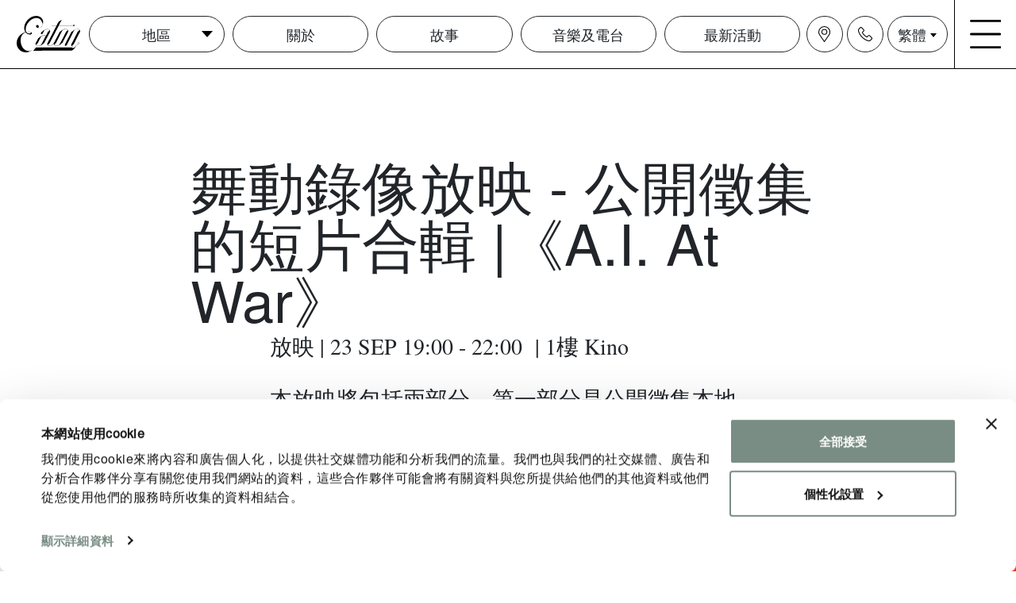

--- FILE ---
content_type: text/html; charset=utf-8
request_url: https://www.eatonworkshop.com/zh-hant/events-calendar/hk-mf22-screening-1/
body_size: 52505
content:



<!DOCTYPE html>


<html lang="zh-Hant">

<head>
    <!-- TikTok Pixel Code Start -->
    <script>
        !function (w, d, t) {
          w.TiktokAnalyticsObject=t;var ttq=w[t]=w[t]||[];ttq.methods=["page","track","identify","instances","debug","on","off","once","ready","alias","group","enableCookie","disableCookie","holdConsent","revokeConsent","grantConsent"],ttq.setAndDefer=function(t,e){t[e]=function(){t.push([e].concat(Array.prototype.slice.call(arguments,0)))}};for(var i=0;i<ttq.methods.length;i++)ttq.setAndDefer(ttq,ttq.methods[i]);ttq.instance=function(t){for(
        var e=ttq._i[t]||[],n=0;n<ttq.methods.length;n++)ttq.setAndDefer(e,ttq.methods[n]);return e},ttq.load=function(e,n){var r="https://analytics.tiktok.com/i18n/pixel/events.js",o=n&&n.partner;ttq._i=ttq._i||{},ttq._i[e]=[],ttq._i[e]._u=r,ttq._t=ttq._t||{},ttq._t[e]=+new Date,ttq._o=ttq._o||{},ttq._o[e]=n||{};n=document.createElement("script")
        ;n.type="text/javascript",n.async=!0,n.src=r+"?sdkid="+e+"&lib="+t;e=document.getElementsByTagName("script")[0];e.parentNode.insertBefore(n,e)};


          ttq.load('CUJ3UH3C77UA8JMIOD7G');
          ttq.page();
        }(window, document, 'ttq');
    </script>
    <!-- TikTok Pixel Code End -->


    <!-- Google Tag Manager -->
    <script>
        (function (w, d, s, l, i) {
            w[l] = w[l] || [];
            w[l].push({
                'gtm.start':
                    new Date().getTime(),
                event: 'gtm.js'
            });
            var f = d.getElementsByTagName(s)[0],
                j = d.createElement(s),
                dl = l != 'dataLayer' ? '&l=' + l : '';
            j.async = true;
            j.src =
                'https://www.googletagmanager.com/gtm.js?id=' + i + dl;
            f.parentNode.insertBefore(j, f);
        })(window, document, 'script', 'dataLayer', 'GTM-WDXFMWS');
    </script>
    <!-- End Google Tag Manager -->
    <!-- Adobe Analytics script -->
    <script async src="https://assets.adobedtm.com/92e3a6f08824/c6da55d5acbc/launch-bb3a4ec80acf.min.js"></script>

    <!--Hotelchamp general script-->
    <script type="text/javascript">
        (function (s, h, g) { varo = "script", a, m; a = s.createElement(o), m = s.getElementsByTagName(o)[0]; a.async = 1; a.crossOrigin = "anonymous"; a.src = g; a.setAttribute("data-id", h); a.className = "hc-ws-loader-script"; m.parentNode.insertBefore(a, m); })(document, '249bd0eb-8602-4adb-8c99-6ec8412e4170', '//ws.hotelchamp.com/pub/latest/hotel/hotel.js');
    </script>

    <style>
        [v-cloak], [v-cloak] > * {
            display: none !important;
        }
        
    </style>

    <meta name="viewport" content="width=device-width" />
    

<link rel="apple-touch-icon" sizes="76x76" href="/apple-touch-icon.png">
<link rel="icon" type="image/png" sizes="32x32" href="/favicon-32x32.png">
<link rel="icon" type="image/png" sizes="16x16" href="/favicon-16x16.png">
<link rel="manifest" href="/site.webmanifest">
<link rel="mask-icon" color="#000000" href="/safari-pinned-tab.svg">
<meta name="msapplication-TileColor" content="#ffffff">
<meta name="theme-color" content="#ffffff">


            <link rel="canonical" href="https://www.eatonworkshop.com/zh-hant/events-calendar/hk-mf22-screening-1/" />
        <meta name="robots" content="FOLLOW, INDEX" />
            <link rel="alternate" hreflang="en-us" href="https://www.eatonworkshop.com/en-us/events-calendar/hk-mf22-screening-1/" />
            <link rel="alternate" hreflang="zh-hant" href="https://www.eatonworkshop.com/zh-hant/events-calendar/hk-mf22-screening-1/" />


    <link rel="apple-touch-icon" sizes="180x180" href="/apple-touch-icon.png">
    <link rel="icon" type="image/png" sizes="32x32" href="/favicon-32x32.png">
    <link rel="icon" type="image/png" sizes="16x16" href="/favicon-16x16.png">
    <link rel="manifest" href="/site.webmanifest">
    <meta name="msapplication-TileColor" content="#da532c">
    <meta name="theme-color" content="#ffffff">

    
    
        <link href="/sc/a4b422d5.20fe4f45.061882b3.css.v2026012701" rel="stylesheet">
    
    

    
    




    <script src="/App_Plugins/UmbracoForms/Assets/promise-polyfill/dist/polyfill.min.js?v=13.3.3" type="application/javascript"></script><script src="/App_Plugins/UmbracoForms/Assets/aspnet-client-validation/dist/aspnet-validation.min.js?v=13.3.3" type="application/javascript"></script>

<script type="text/javascript">!function(T,l,y){var S=T.location,k="script",D="instrumentationKey",C="ingestionendpoint",I="disableExceptionTracking",E="ai.device.",b="toLowerCase",w="crossOrigin",N="POST",e="appInsightsSDK",t=y.name||"appInsights";(y.name||T[e])&&(T[e]=t);var n=T[t]||function(d){var g=!1,f=!1,m={initialize:!0,queue:[],sv:"5",version:2,config:d};function v(e,t){var n={},a="Browser";return n[E+"id"]=a[b](),n[E+"type"]=a,n["ai.operation.name"]=S&&S.pathname||"_unknown_",n["ai.internal.sdkVersion"]="javascript:snippet_"+(m.sv||m.version),{time:function(){var e=new Date;function t(e){var t=""+e;return 1===t.length&&(t="0"+t),t}return e.getUTCFullYear()+"-"+t(1+e.getUTCMonth())+"-"+t(e.getUTCDate())+"T"+t(e.getUTCHours())+":"+t(e.getUTCMinutes())+":"+t(e.getUTCSeconds())+"."+((e.getUTCMilliseconds()/1e3).toFixed(3)+"").slice(2,5)+"Z"}(),iKey:e,name:"Microsoft.ApplicationInsights."+e.replace(/-/g,"")+"."+t,sampleRate:100,tags:n,data:{baseData:{ver:2}}}}var h=d.url||y.src;if(h){function a(e){var t,n,a,i,r,o,s,c,u,p,l;g=!0,m.queue=[],f||(f=!0,t=h,s=function(){var e={},t=d.connectionString;if(t)for(var n=t.split(";"),a=0;a<n.length;a++){var i=n[a].split("=");2===i.length&&(e[i[0][b]()]=i[1])}if(!e[C]){var r=e.endpointsuffix,o=r?e.location:null;e[C]="https://"+(o?o+".":"")+"dc."+(r||"services.visualstudio.com")}return e}(),c=s[D]||d[D]||"",u=s[C],p=u?u+"/v2/track":d.endpointUrl,(l=[]).push((n="SDK LOAD Failure: Failed to load Application Insights SDK script (See stack for details)",a=t,i=p,(o=(r=v(c,"Exception")).data).baseType="ExceptionData",o.baseData.exceptions=[{typeName:"SDKLoadFailed",message:n.replace(/\./g,"-"),hasFullStack:!1,stack:n+"\nSnippet failed to load ["+a+"] -- Telemetry is disabled\nHelp Link: https://go.microsoft.com/fwlink/?linkid=2128109\nHost: "+(S&&S.pathname||"_unknown_")+"\nEndpoint: "+i,parsedStack:[]}],r)),l.push(function(e,t,n,a){var i=v(c,"Message"),r=i.data;r.baseType="MessageData";var o=r.baseData;return o.message='AI (Internal): 99 message:"'+("SDK LOAD Failure: Failed to load Application Insights SDK script (See stack for details) ("+n+")").replace(/\"/g,"")+'"',o.properties={endpoint:a},i}(0,0,t,p)),function(e,t){if(JSON){var n=T.fetch;if(n&&!y.useXhr)n(t,{method:N,body:JSON.stringify(e),mode:"cors"});else if(XMLHttpRequest){var a=new XMLHttpRequest;a.open(N,t),a.setRequestHeader("Content-type","application/json"),a.send(JSON.stringify(e))}}}(l,p))}function i(e,t){f||setTimeout(function(){!t&&m.core||a()},500)}var e=function(){var n=l.createElement(k);n.src=h;var e=y[w];return!e&&""!==e||"undefined"==n[w]||(n[w]=e),n.onload=i,n.onerror=a,n.onreadystatechange=function(e,t){"loaded"!==n.readyState&&"complete"!==n.readyState||i(0,t)},n}();y.ld<0?l.getElementsByTagName("head")[0].appendChild(e):setTimeout(function(){l.getElementsByTagName(k)[0].parentNode.appendChild(e)},y.ld||0)}try{m.cookie=l.cookie}catch(p){}function t(e){for(;e.length;)!function(t){m[t]=function(){var e=arguments;g||m.queue.push(function(){m[t].apply(m,e)})}}(e.pop())}var n="track",r="TrackPage",o="TrackEvent";t([n+"Event",n+"PageView",n+"Exception",n+"Trace",n+"DependencyData",n+"Metric",n+"PageViewPerformance","start"+r,"stop"+r,"start"+o,"stop"+o,"addTelemetryInitializer","setAuthenticatedUserContext","clearAuthenticatedUserContext","flush"]),m.SeverityLevel={Verbose:0,Information:1,Warning:2,Error:3,Critical:4};var s=(d.extensionConfig||{}).ApplicationInsightsAnalytics||{};if(!0!==d[I]&&!0!==s[I]){var c="onerror";t(["_"+c]);var u=T[c];T[c]=function(e,t,n,a,i){var r=u&&u(e,t,n,a,i);return!0!==r&&m["_"+c]({message:e,url:t,lineNumber:n,columnNumber:a,error:i}),r},d.autoExceptionInstrumented=!0}return m}(y.cfg);function a(){y.onInit&&y.onInit(n)}(T[t]=n).queue&&0===n.queue.length?(n.queue.push(a),n.trackPageView({})):a()}(window,document,{
src: "https://js.monitor.azure.com/scripts/b/ai.2.min.js", // The SDK URL Source
crossOrigin: "anonymous", 
cfg: { // Application Insights Configuration
    connectionString: 'InstrumentationKey=2decac92-4ae4-41c9-a9af-9d49eaee8045;IngestionEndpoint=https://eastus-8.in.applicationinsights.azure.com/;LiveEndpoint=https://eastus.livediagnostics.monitor.azure.com/;ApplicationId=8da451e6-551d-41e8-aff1-6c48e68a39ff'
}});</script></head>

<body class="page " id="page_4044">

    <div id="bg-overlay"></div>

    <!-- Google Tag Manager (noscript) -->
    <noscript>
        <iframe src="https://www.googletagmanager.com/ns.html?id=GTM-WDXFMWS"
                height="0" width="0" style="display:none;visibility:hidden"></iframe>
    </noscript>
    <!-- End Google Tag Manager (noscript) -->
    

<div class="position-relative">
    
<div style="display:none;" class="wrapper sticky-radio" id="sticky-radio">
    
    <iframe width="100%"
            height="60"
            allow="autoplay"
            frameborder="0"></iframe>
</div>




    




<nav class="header d-none d-lg-block">
    <div class="wrapper">
        <div class="row">
            <div class="col-2 custom-py d-flex justify-content-center">
                <a href="/zh-hant/">
                    <img alt="Brand logo" class="header__logo" src="/Assets/imgs/logo.svg" />
                </a>

            </div>
            <ul class="col-xxl-18 col-xl-17 col-lg-16 col-15 custom-py justify-content-between d-flex flex-row align-items-stretch menu-items">
                        <li class="menu-item dropdown">
                            <a href="#" class="btn btn--transparent gt-america-extended size-2 position-relative">
                                &#x5730;&#x5340;
                            </a>

                                <ul class="menu-sub-items">
                                        <li>
                                            <a class="gt-america-extended size-2" href="/zh-hant/hong-kong/">&#x9999;&#x6E2F;</a>
                                        </li>
                                        <li>
                                            <a class="gt-america-extended size-2" href="/zh-hant/washington-dc/">&#x7F8E;&#x570B;&#x83EF;&#x76DB;&#x9813;</a>
                                        </li>
                                </ul>
                        </li>
                        <li class="menu-item ">
                            <a href="/zh-hant/" class="btn btn--transparent gt-america-extended size-2 position-relative">
                                &#x95DC;&#x65BC;
                            </a>

                        </li>
                        <li class="menu-item ">
                            <a href="/zh-hant/archives/" class="btn btn--transparent gt-america-extended size-2 position-relative">
                                &#x6545;&#x4E8B;
                            </a>

                        </li>
                        <li class="menu-item ">
                            <a href="/radio" class="btn btn--transparent gt-america-extended size-2 position-relative">
                                &#x97F3;&#x6A02;&#x53CA;&#x96FB;&#x53F0;
                            </a>

                        </li>
                        <li class="menu-item ">
                            <a href="/zh-hant/events-calendar/" class="btn btn--transparent gt-america-extended size-2 position-relative">
                                &#x6700;&#x65B0;&#x6D3B;&#x52D5;
                            </a>

                        </li>

            </ul>

            <div class="col-xxl-4 col-xl-5 col-lg-6 col-7 d-flex justify-content-between">
                <ul class="circular-buttons custom-py col-xl-17 col-18 m-0">
                                <li>
                                    <a aria-label="Navigation location icon" class="btn btn--transparent btn--circle" href="https://www.google.com/maps/place/380&#x2B;Nathan&#x2B;Rd,&#x2B;Yau&#x2B;Ma&#x2B;Tei,&#x2B;Hong&#x2B;Kong/@22.3080459,114.1695215,17z/">
                                        <img alt="Navigation location icon" src="/media/dkymxnpm/header-location.svg?height=18&amp;v=1d839d983ce9530" />
                                    </a>
                                </li>
                                <li>
                                    <a aria-label="Navigation contact icon" class="btn btn--transparent btn--circle" href="/zh-hant/contact-us/">
                                        <img alt="Navigation contact icon" src="/media/zc5ldpkt/header-phone.svg?height=18&amp;v=1d839d9870ca930" />
                                    </a>
                                </li>
                    <li class="dropdown">
                        <a tabindex="0" class="btn btn--transparent language">&#x7E41;&#x9AD4;</a>




                        <ul class="language-dropdown">
                       

                                <li>
                                    <a href="https://www.eatonworkshop.com/en-us/events-calendar/hk-mf22-screening-1/">
                                        ENG
                                    </a>
                                </li>
                                <li>
                                    <a href="https://www.eatonworkshop.com/zh-hans/">
                                        &#x7B80;&#x4F53;
                                    </a>
                                </li>
                                <li>
                                    <a href="https://www.eatonworkshop.com/ja-jp/">
                                        &#x65E5;&#x672C;&#x8A9E;
                                    </a>
                                </li>
                                <li>
                                    <a href="https://www.eatonworkshop.com/ko-kr/">
                                        &#xD55C;&#xAD6D;&#xC5B4;
                                    </a>
                                </li>
                        </ul>

                    </li>

                </ul>

                <div class="burger-menu col-xl-7 col-6" id="side-menu">
                    <a href="#" aria-label="Navigation burger menu icon">
                        <img alt="Navigation burger menu icon" class="side-menu--burger" src="/Assets/imgs/burger-menu.svg" />
                    </a>

                    <a href="#" aria-label="Navigation close menu icon">
                        <img alt="Navigation close menu icon" class="side-menu--close" src="/Assets/imgs/close-cross.svg" />
                    </a>
                </div>

            </div>

        </div>

    </div>
</nav>
<nav class="header header--mobile d-lg-none">
    <div class="wrapper h-100">
        <div class="row h-100">
            <div class="col-10 custom-py d-flex justify-content-start ps-3">
                <a class="ps-1" href="/zh-hant/">
                    <img alt="Brand logo" class="header__logo h-100 align-items-center" src="/Assets/imgs/logo.svg" />
                </a>
            </div>

            <div class="col-14 d-flex justify-content-between">
                <ul class="circular-buttons d-flex justify-content-end custom-py col-19 m-0">
                                <li class="col-7 d-flex justify-content-center border-left h-100 align-items-center">
                                    <a aria-label="Navigation location icon" href="https://www.google.com/maps/place/380&#x2B;Nathan&#x2B;Rd,&#x2B;Yau&#x2B;Ma&#x2B;Tei,&#x2B;Hong&#x2B;Kong/@22.3080459,114.1695215,17z/">
                                        <img alt="Navigation location icon" src="/media/dkymxnpm/header-location.svg?height=18&amp;v=1d839d983ce9530"/>
                                    </a>
                                </li>
                                <li class="col-7 d-flex justify-content-center border-left h-100 align-items-center">
                                    <a aria-label="Navigation contact icon" href="/zh-hant/contact-us/">
                                        <img alt="Navigation contact icon" src="/media/zc5ldpkt/header-phone.svg?height=18&amp;v=1d839d9870ca930"/>
                                    </a>
                                </li>

                        <li class="dropdown col-10 d-flex justify-content-center border-left h-100 align-items-center">
                            <a class="language">&#x7E41;&#x9AD4;</a>
                            <ul class="language-dropdown">
                                    <li>
                                        <a href="https://www.eatonworkshop.com/en-us/events-calendar/hk-mf22-screening-1/">
                                            ENG
                                        </a>
                                    </li>
                                    <li>
                                        <a href="https://www.eatonworkshop.com/zh-hans/">
                                            &#x7B80;&#x4F53;
                                        </a>
                                    </li>
                                    <li>
                                        <a href="https://www.eatonworkshop.com/ja-jp/">
                                            &#x65E5;&#x672C;&#x8A9E;
                                        </a>
                                    </li>
                                    <li>
                                        <a href="https://www.eatonworkshop.com/ko-kr/">
                                            &#xD55C;&#xAD6D;&#xC5B4;
                                        </a>
                                    </li>
                            </ul>
                            
                        </li>
                    
                </ul>

                <div class="burger-menu burger-icon col-5" id="side-menu-mobile">
                    <img alt="Navigation burger menu icon" class="side-menu--burger" src="/Assets/imgs/burger-menu.svg" />
                    <img alt="Navigation close menu icon" class="side-menu--close" src="/Assets/imgs/close-cross.svg" />
                </div>

            </div>
        </div>
    </div>
</nav>

    



<div class="booking-bar d-block" id="bookingBar" data-culture="zh-Hant" data-dcmigrate="True" data-hkmigrate="True" data-defaulthotel="0">
    <div class="wrapper h-100">
        <div class="d-none d-md-flex row h-100">
            <div tabindex="0" class="booking-bar__item booking-bar__item--hotels"
                 ref="hotels"
                 v-bind:class="{'booking-bar__item--is-invalid':!hotelValid }">
                <select class="form-control text-uppercase tex-body custom-size"
                        id="hotels"
                        name="hotel"
                        v-model="hotel"
                        aria-label="booking bar - hotels list">

                        <option value="0" disabled>&#x5730;&#x5340;</option>
                                <option value="78966">Washington DC</option>
                                <option value="27425">Hong Kong</option>


                </select>

            </div>

            <div tabindex="0" class="booking-bar__item booking-bar__item--check-in selected" v-bind:class="{'active' : isVisible, 'booking-bar__item--is-invalid':!arrivalIsValid}">

                <Datepicker v-model="arrival"
                            week-start="0"
                            auto-apply
                            hide-input-icon
                            :prevent-min-max-navigation="true"
                            :clearable="false"
                            :enable-time-picker="false"
                            :min-date="minArrival"
                            :start-date="startArrival"
                            :state="arrivalValid"
                            placeholder="&#x5165;&#x4F4F;"
                            aria-label="booking bar - datepicker for arrival"></Datepicker>

            </div>
            <div tabindex="0" class="booking-bar__item booking-bar__item--check-out" v-bind:class="{'booking-bar__item--is-invalid':!departureIsValid}">

                <Datepicker v-model="departure"
                            week-start="0"
                            auto-apply
                            hide-input-icon
                            :prevent-min-max-navigation="true"
                            :clearable="false"
                            :enable-time-picker="false"
                            :start-date="startDeparture"
                            :min-date="minDeparture"
                            :state="departureValid"
                            placeholder="&#x9000;&#x623F;"
                            aria-label="booking bar - datepicker for departure"></Datepicker>
            </div>

            <div tabindex="0" class="booking-bar__item booking-bar__item--guests ">


                <div class="guest-window" v-if="guestWindowOpen" v-cloak>
              
                    <div class="guest-row">
                        <div class="d-flex flex-column col-12">
                            <span class="fw-bold guest-title">&#x6210;&#x4EBA;</span>
                        </div>
                        <div class="d-flex justify-content-end align-items-center w-100">
                            <button class="guest-button" type="button" v-on:click="incrementAdults(-1)">
                                <svg xmlns="http://www.w3.org/2000/svg" width="24" height="24" fill="none" viewBox="0 0 24 24" stroke="currentColor" stroke-width="2"><line x1="5" y1="12" x2="19" y2="12"></line></svg>
                            </button>
                            <span class="count-placeholder">{{adults}}</span>
                            <button class="guest-button" type="button" v-on:click="incrementAdults(1)">
                                <svg xmlns="http://www.w3.org/2000/svg" width="24" height="24" fill="none" viewBox="0 0 24 24" stroke="currentColor" stroke-width="2"><line x1="12" y1="5" x2="12" y2="19"></line><line x1="5" y1="12" x2="19" y2="12"></line></svg>
                            </button>
                        </div>
                    </div>
                    <div class="guest-row">
                        <div class="d-flex flex-column col-12">
                            <span class="fw-bold guest-title">&#x5C0F;&#x7AE5;</span>
                            <span class="guest-subtitle">&#x5E74;&#x9F61; 0-12</span>
                        </div>
                        <div class="d-flex justify-content-end align-items-center w-100">
                            <button class="guest-button" type="button" v-on:click="incrementChildren(-1)">
                                <svg xmlns="http://www.w3.org/2000/svg" width="24" height="24" fill="none" viewBox="0 0 24 24" stroke="currentColor" stroke-width="2"><line x1="5" y1="12" x2="19" y2="12"></line></svg>
                            </button><span class="count-placeholder">{{children.length}}</span>
                            <button class="guest-button" type="button" v-on:click="incrementChildren(1)">
                                <svg xmlns="http://www.w3.org/2000/svg" width="24" height="24" fill="none" viewBox="0 0 24 24" stroke="currentColor" stroke-width="2"><line x1="12" y1="5" x2="12" y2="19"></line><line x1="5" y1="12" x2="19" y2="12"></line></svg>
                            </button>
                        </div>
                    </div>

                    <div class="guest-ages">
                        <div v-for="(child, ci) in children" :key="ci">
                            <span class="guest-age-title">
                                &#x5C0F;&#x7AE5;&#x5E74;&#x9F61; {{ci + 1}}
                            </span>
                            <select v-model="child.age">
                                <option>0</option>
                                <option>1</option>
                                <option>2</option>
                                <option>3</option>
                                <option>4</option>
                                <option>5</option>
                                <option>6</option>
                                <option>7</option>
                                <option>8</option>
                                <option>9</option>
                                <option>10</option>
                                <option>11</option>
                                <option>12</option>
                            </select>

                        </div>

                    </div>

                </div>

                <button class="booking-bar-button" v-on:click="onToggleGuestWindow()" v-cloak>
                    {{adults + children.length}}  &#x623F;&#x5BA2;
                </button>



                <div>
                </div>



            </div>
            <div tabindex="0" class="booking-bar__item booking-bar__item--promo no-after">
                <input placeholder="&#x512A;&#x60E0;&#x4EE3;&#x78BC;" class="text-uppercase tex-body custom-size" v-model="code" aria-label="booking bar - promo code" />
            </div>
            <div class="booking-bar__item booking-bar__item--submit no-after">
                <button v-on:click.prevent="onContinue()"
                        class="text-uppercase tex-body custom-size btn--red black">
                    &#x9810;&#x8A02;&#x5BA2;&#x623F;
                </button>

            </div>
        </div>
        <div class="d-flex d-md-none row h-100">

            <div class="booking-bar__item booking-bar__item--hotels"
                 ref="hotels"
                 v-bind:class="{'booking-bar__item--is-invalid':!hotelValid }">
                <select class="form-control  text-uppercase tex-body custom-size"
                        id="hotels-mob"
                        name="hotel"
                        v-model="hotel"
                        aria-label="booking bar - hotels list">

                        <option value="0" disabled>&#x5730;&#x5340;</option>
                            <option value="78966">Washington DC</option>
                            <option value="27425">Hong Kong</option>


                </select>

            </div>


            <div class="booking-bar__item booking-bar__item--submit no-after">
                <button v-on:click.prevent="onContinueMobile()"
                        class="text-uppercase tex-body custom-size btn--red black">
                    &#x9810;&#x8A02;&#x5BA2;&#x623F;
                </button>

            </div>

        </div>

    </div>

</div>



<style>

    .booking-bar-button {
        background: #fff;
        text-align: left;
        text-transform: uppercase;
        padding-left: 20px;
    }

    .guest-window {
        border-top: solid 1px black;
        border-right: solid 1px black;
        border-left: solid 1px black;
        border-top-left-radius: 5px;
        border-top-right-radius: 5px;
        display: flex;
        background: #fff;
        width: 100%;
        position: absolute;
        left: 0;
        right: 0;
        bottom: 100%;
        height: auto;
        padding: 15px;
        flex-direction: column;
        width:335px;
    }

    .guest-row {
        display: flex;
        margin-bottom: 15px;
        align-items: center;
    }

        .guest-row:last-of-type {
            margin-bottom: 0;
        }


    .guest-button {
        background: #fff;
        border: solid 1px black !important;
        padding: 5px;
        height: 50px !important;
        width: 50px !important;
        display: inline-block;
    }

        .guest-button:hover,
        .guest-button:active {
            background: #000;
        }

            .guest-button:hover svg,
            .guest-button:active svg {
                fill: #ffffff;
                stroke: #fff;
            }


    .guest-ages {
        width: 100%;
        display: flex;
        flex-direction: column;
    }

        .guest-ages select {
            width: 100%;
            padding: 10px;
        }

    .guest-age-title {
        font-weight: bold;
        display: inline-block;
        margin-bottom: 5px;
    }

    .count-placeholder {
        padding: 20px;
    }

</style>

    <div class="wrapper main-content">
        <div>
            <div class=" position-relative">
                <div class="section-content ">
                    
<div class="blocks-list">
    <div class="page-component">
        <div class="page-component-inner ">
            <div class="introduction-text">
                <div class="wrapper wrapper-mob custom-px-mob">
                    <div class="row d-flex flex-column align-items-center">
                        <div class="col-md-15">

                            <h1 class="tex size-1">&#x821E;&#x52D5;&#x9304;&#x50CF;&#x653E;&#x6620; - &#x516C;&#x958B;&#x5FB5;&#x96C6;&#x7684;&#x77ED;&#x7247;&#x5408;&#x8F2F; |&#x300A;A.I. At War&#x300B;</h1>

                            <div class="introduction-text--content editorial size-8 col-md-18 mx-auto">
                                <p>放映 | 23 SEP 19:00 - 22:00  | 1樓 Kino<br /><br />本放映將包括兩部分，第一部分是公開徵集本地和國際電影製作人的舞動錄像合輯；第二部分是一部長篇紀錄片 《A.I. At War》(2021) ，講述了人工智能在戰地的旅程。<br /><br />合辦: NOWNESS Asia</p>
                            </div>
                        </div>
                    </div>
                </div>
            </div>
        </div>
    </div>
</div>


                     


<div class="modals">

</div>

                    
 


    <footer class="footer">
  
        <div class="wrapper">
            <div class="row">
                <div class="col-xl-13 col-md-12">
                        <span class="footer-location">Eaton Workshop</span>

                        <address class="footer-address tex-body size-3">
                            
                        </address>

                    <div class="footer-contact mb-3">

                            <a class="tex-body size-3" href="mailto:">eaton@eatonworkshop.com</a>
                    </div>

                    <ul class="footer-social-media-links pt-1">
                                    <li>
                                        <a href="https://www.facebook.com/eatonworkshop/" target="_blank">
                                            <img alt="Facebook Icon" class="lazy" data-src="/media/omtlugm2/facebook-local.svg"/>
                                        </a>
                                    </li>
                                    <li>
                                        <a href="https://www.instagram.com/eatonworkshop/?hl=en" target="_blank">
                                            <img alt="Instagram Icon" class="lazy" data-src="/media/ao1h2dnj/instagram-local.svg"/>
                                        </a>
                                    </li>
                                    <li>
                                        <a href="https://www.youtube.com/c/EatonWorkshop" target="_blank">
                                            <img alt="Youtube Icon" class="lazy" data-src="/media/yvrllrnj/youtube-local.svg"/>
                                        </a>
                                    </li>
                                    <li>
                                        <a href="https://www.mixcloud.com/eatonradio/" target="_blank">
                                            <img alt="Mixcloud Icon" class="lazy" data-src="/media/auzjceku/mixcloud-local.svg"/>
                                        </a>
                                    </li>
                                    <li>
                                        <a href="https://www.eatonworkshop.com/zh-hant/hong-kong/wechat-official-account/" target="_blank">
                                            <img alt="Mixcloud Icon" class="lazy" data-src="/media/pcfhff2v/wechat-1.png"/>
                                        </a>
                                    </li>
                                    <li>
                                        <a href="https://www.tripadvisor.com/Hotel_Review-g294217-d305383-Reviews-Eaton_HK-Hong_Kong.html" target="_blank">
                                            <img alt="Mixcloud Icon" class="lazy" data-src="/media/yy1fbg2d/tripadvisor.png"/>
                                        </a>
                                    </li>
                    </ul>
                </div>

                <div class="col-xl-11 col-md-12 d-md-flex">
                    <div class="col-md-12">
                        <ul class="footer-menu">
                                        <li class="tex-body size-3">
                                            <a href="https://www.brilliantbylangham.com/tc/home" target="_blank">&#x6717;&#x5EF7;&#x5353;&#x9038;&#x6703;</a>
                                        </li>
                                        <li class="tex-body size-3">
                                            <a href="/zh-hant/contact-us/">&#x806F;&#x7E6B;&#x6211;&#x5011;</a>
                                        </li>
                                        <li class="tex-body size-3">
                                            <a href="/zh-hant/careers/">&#x5C31;&#x696D;&#x6A5F;&#x6703;</a>
                                        </li>
                                        <li class="tex-body size-3">
                                            <a href="https://www.langhamhospitalitygroup.com/en/privacy-policy/" target="_blank">&#x79C1;&#x96B1;&#x653F;&#x7B56;</a>
                                        </li>

                        </ul>
                    </div>

                    <div class="col-md-12">
                        <ul class="footer-menu">
                                        <li class="tex-body size-3">
                                            <a href="https://www.facebook.com/eatonworkshop/" target="_blank">Facebook</a>
                                        </li>
                                        <li class="tex-body size-3">
                                            <a href="https://www.instagram.com/eatonworkshop/?hl=en" target="_blank">Instagram</a>
                                        </li>
                                        <li class="tex-body size-3">
                                            <a href="https://www.youtube.com/c/EatonWorkshop" target="_blank">Youtube</a>
                                        </li>
                                        <li class="tex-body size-3">
                                            <a href="https://www.mixcloud.com/eatonradio/#" target="_blank">Mixcloud</a>
                                        </li>
                                        <li class="tex-body size-3">
                                            <a href="https://www.eatonworkshop.com/zh-hant/hong-kong/wechat-official-account/" target="_blank">Wechat</a>
                                        </li>
                                        <li class="tex-body size-3">
                                            <a href="https://www.tripadvisor.com/Hotel_Review-g294217-d305383-Reviews-Eaton_HK-Hong_Kong.html" target="_blank">Tripadvisor</a>
                                        </li>

                        </ul>
                    </div>
                </div>
            </div>
            <div class="row mt-xl-5 mt-4">
                <div class="col-24">
                        <span class="text-uppercase tex-body size-3"> &copy;2026 EATON WORKSHOP &#x7248;&#x6B0A;&#x6240;&#x6709;</span>

                </div>
            </div>

        </div>
    </footer>

                </div>

                 


<div role="menu" class="side-menu d-none d-lg-block">

        <ul>
                    <li class="mb-2">
                        <a href="/zh-hant/washington-dc/" class="tex size-3 white">
                            &#x7F8E;&#x570B;&#x83EF;&#x76DB;&#x9813;
                        </a>
                    </li>
                    <li class="mb-2">
                        <a href="/zh-hant/hong-kong/" class="tex size-3 white">
                            &#x9999;&#x6E2F;
                        </a>
                    </li>
                    <li class="mb-2">
                        <a href="/zh-hant/gallery/" class="tex size-3 white">
                            &#x76F8;&#x7247;&#x5EAB;
                        </a>
                    </li>
                    <li class="mb-2">
                        <a href="https://www.brilliantbylangham.com/tc/home" class="tex size-3 white">
                            &#x95DC;&#x65BC;&#x6717;&#x5EF7;&#x5353;&#x9038;&#x6703;
                        </a>
                    </li>
        </ul>



</div>

<div class="side-menu side-menu-mobile d-none d-lg-none">

        <ul class="pt-4 ps-3">
                    <li class="mb-1">
                        <a href="#" class="tex size-3 white">
                            &#x5730;&#x5340;
                        </a>
                    </li>
                                <li class="side-menu--sub-item">
                                    <a href="/zh-hant/hong-kong/" class="tex size-6 white ps-4">
                                        &#x9999;&#x6E2F;
                                    </a>
                                </li>
                                <li class="side-menu--sub-item">
                                    <a href="/zh-hant/washington-dc/" class="tex size-6 white ps-4">
                                        &#x7F8E;&#x570B;&#x83EF;&#x76DB;&#x9813;
                                    </a>
                                </li>
                    <li class="mb-2">
                        <a href="/zh-hant/" class="tex size-3 white">
                            &#x95DC;&#x65BC;
                        </a>
                    </li>
                    <li class="mb-2">
                        <a href="/zh-hant/archives/" class="tex size-3 white">
                            &#x6545;&#x4E8B;
                        </a>
                    </li>
                    <li class="mb-2">
                        <a href="/radio" class="tex size-3 white">
                            &#x97F3;&#x6A02;&#x53CA;&#x96FB;&#x53F0;
                        </a>
                    </li>
                    <li class="mb-2">
                        <a href="/zh-hant/events-calendar/" class="tex size-3 white">
                            &#x6700;&#x65B0;&#x6D3B;&#x52D5;
                        </a>
                    </li>
        </ul>

        <ul class="pt-4 ps-3">
                    <li class="mb-2">
                        <a href="/zh-hant/washington-dc/" class="tex size-3 white">
                            &#x7F8E;&#x570B;&#x83EF;&#x76DB;&#x9813;
                        </a>
                    </li>
                    <li class="mb-2">
                        <a href="/zh-hant/hong-kong/" class="tex size-3 white">
                            &#x9999;&#x6E2F;
                        </a>
                    </li>
                    <li class="mb-2">
                        <a href="/zh-hant/gallery/" class="tex size-3 white">
                            &#x76F8;&#x7247;&#x5EAB;
                        </a>
                    </li>
                    <li class="mb-2">
                        <a href="https://www.brilliantbylangham.com/tc/home" class="tex size-3 white">
                            &#x95DC;&#x65BC;&#x6717;&#x5EF7;&#x5353;&#x9038;&#x6703;
                        </a>
                    </li>
        </ul>



</div>

<script>
    var showMenu = ('True'.toLowerCase() === "true");
    if (showMenu) {
        document.getElementById('side-menu').onclick = function () {
            var el = document.querySelector('body');
            el.classList.toggle('side-menu-active');
        };

        document.getElementById('side-menu-mobile').onclick = function () {
            var el = document.querySelector('.side-menu-mobile');
            var el2 = document.querySelector('#side-menu-mobile');
            el.classList.toggle('d-none');
            el2.classList.toggle('burger-icon');
        };
    }
    else {
        document.getElementById('side-menu').style.display = "none";
        document.getElementById('side-menu-mobile').style.display = "none";
    }
</script>
            </div>

        </div>

    </div>


</div>





    
    
        <script src="/sc/f24e61ab.71c99a3c.828f592b.d51f6fe4.696c0f63.e122f8b1.d70c1ea9.bf63335f.dfe1edf2.794f9670.js.v2026012701"></script>
    
    

    



    <script>

        var linkerParam = function () {
            try {
                if (!window.google_tag_data || !window.google_tag_data.glBridge)
                    return;
                var cookies = {};
                ('; ' + document.cookie).split('; ').forEach(function (ck) {
                    var name = ck.split("=")[0];
                    var value = ck.split("=")[1];
                    if (name && value && name === "_gcl_au") {
                        cookies["_gcl_au"] = value;
                    }
                    if (name && value && name.match(/^_ga$|^_ga_[A-Z,0-9]/)) {
                        cookies[name] = value.match(/[A-Z,0-9]\.[0-9]\.(.*)/)[1];
                    }

                });
                return "_gl=" + google_tag_data.glBridge.generate(cookies)
            } catch (e) {
                return "";
            }
        }

        function appendLinker(url) {
            var toAppend = linkerParam();
            if (toAppend) {
                return url + "&" + toAppend;
            }
            return url;
        }

        function replaceUrl(url) {
            if (Cookiebot.consent.marketing) {
                let finalUrl = url;
                finalUrl = appendLinker(finalUrl);
                alloy("appendIdentityToUrl", { url: finalUrl }).then(result => { window.location.href = result.url; });

            } else {
                window.location.href = url;
            }
        }
        function openUrl(url) {
            if (Cookiebot.consent.marketing) {
                let finalUrl = url;
                finalUrl = appendLinker(finalUrl);
                alloy("appendIdentityToUrl", { url: finalUrl }).then(result => { window.open(result.url) });

            } else {
                window.open(url)
            }
        }
    </script>

    <script>

        window.addEventListener('scroll', function () {
            var scrollPosition = window.pageYOffset;
            var el = document.querySelector("body");

            if (scrollPosition > 0) {
                el.classList.add("scroll");
            }
            else {
                el.classList.remove("scroll");
            }

        });


        const dropdownLists = document.querySelectorAll("li.dropdown a");

        dropdownLists.forEach(item => {
            item.addEventListener('focus', function () {
                this.parentElement.classList.add('focus')
            })

            if (item.nextElementSibling) {
                const subMenu = item.nextElementSibling
                const subMenuItems = subMenu.querySelectorAll('a')
                const lastItemIndex = subMenuItems.length - 1
                const lastItem = subMenuItems[lastItemIndex]
                if (lastItem) {
                    lastItem.addEventListener('blur', function () {
                        item.parentElement.classList.remove('focus')
                    })
                }
            }
        })

        document.addEventListener("DOMContentLoaded",
            function () {
                var images = document.querySelectorAll('img.lazy');
                var videos = document.querySelectorAll('video.lazy');
                var pictures = document.querySelectorAll('picture.lazy > source');
                var lazyBgs = document.querySelectorAll('.lazy-bg');

                if (!('IntersectionObserver' in window)) {
                    for (var image in images) {
                        handleImage(images[image]);
                    }
                    for (var video in videos) {
                        video.play();
                    }

                    pictures.forEach(function (image) {
                        image.nextElementSibling.src = image.nextElementSibling.dataset.srcset;
                    });

                } else {
                    var config = {
                        rootMargin: '100px 0px',
                        threshold: 0.01
                    };
                    var imageObserver = new IntersectionObserver(observeImages, config);

                    for (var i = 0; i < images.length; i++) {
                        imageObserver.observe(images[i]);
                    }

                    function observeImages(entries) {
                        for (var i = 0; i < entries.length; i++) {
                            var entry = entries[i];
                            if (entry.intersectionRatio > 0) {
                                imageObserver.unobserve(entry.target);
                                handleImage(entry.target);
                            }
                        }
                    }

                    function observeVideos(entries) {
                        for (var i = 0; i < entries.length; i++) {
                            var entry = entries[i];
                            var video = entry.target;
                            if (entry.intersectionRatio > 0 && video.paused) {
                                video.play();
                            } else {
                                video.pause();
                            }
                        }
                    }

                    _bgImgObserver = new IntersectionObserver(observeBgImgs, config);

                    function observeBgImgs(entries) {
                        for (var i = 0; i < entries.length; i++) {
                            var entry = entries[i];
                            var el = entry.target;

                            if (entry.intersectionRatio > 0) {
                                _bgImgObserver.unobserve(entry.target);
                                el.classList.add(el.dataset.lazyclass);
                            }
                        }
                    }

                    _videoObserver = new IntersectionObserver(observeVideos, config);
                    for (var i = 0; i < videos.length; i++) {
                        _videoObserver.observe(videos[i]);
                    }

                    _pictureObserver =
                        new IntersectionObserver(function (entries, observer) {
                            entries.forEach(function (entry) {
                                if (entry.isIntersecting) {
                                    let lazyImage = entry.target;
                                    lazyImage.srcset = lazyImage.dataset.srcset;
                                    lazyImage.nextElementSibling.srcset = lazyImage.dataset.srcset;
                                    lazyImage.nextElementSibling.classList.add('fade-in');
                                    lazyImage.parentElement.classList.remove("lazy");
                                    _pictureObserver.unobserve(lazyImage);
                                }
                            });
                        });

                    pictures.forEach(function (lazyImage) {
                        _pictureObserver.observe(lazyImage);
                    });

                    for (var i = 0; i < lazyBgs.length; i++) {
                        _bgImgObserver.observe(lazyBgs[i]);
                    }

                }

                function handleImage(el) {
                    preloadImage(el.dataset.src).then(function (src) {
                        el.tagName === 'IMG' ? el.src = src : el.style.backgroundImage = 'url(' + src + ')';
                        el.classList.add('fadeIn');
                        el.removeAttribute('data-src');
                    });
                }

                function preloadImage(url) {
                    return new Promise(function (resolve, reject) {
                        var image = new Image();
                        image.load = resolve(url);
                        image.error = reject;
                        image.src = url;
                    });
                }

                if (window.location.href.indexOf('/washington-dc/#/booking/step-1') !== -1 || window.location.href.indexOf('/washington-dc#/booking/step-1') !== -1) {
                    
                    var fragmentAndQuery = window.location.href.split('#')[1];

                    var queryString = fragmentAndQuery.split('?')[1];

                    var queryParams = {};
                    if (queryString) {
                        queryString.split('&').forEach(function (param) {
                            var keyValue = param.split('=');
                            queryParams[keyValue[0]] = keyValue[1];
                        });
                    }

                    var promoValue = queryParams['promo'];


                    var dcUrl = 'https://reservation.brilliantbylangham.com';
                    if ('True' === "True"){
                       dcUrl = 'https://reservations.brilliantbylangham.com';
                    }
                   


                    if (promoValue) {
                        replaceUrl(dcUrl + '/?Hotel=78966&Chain=10316&Theme=brilliant&Config=brilliant&Promo=' + promoValue);
                    }
                    else {
                        replaceUrl(dcUrl + '/?Hotel=78966&Chain=10316&Theme=brilliant&Config=brilliant');
                    }

                }

                if (window.location.href.indexOf('/hong-kong/#/booking/step-1') !== -1 || window.location.href.indexOf('/hong-kong#/booking/step-1') !== -1) {

                    var fragmentAndQuery = window.location.href.split('#')[1];

                    var queryString = fragmentAndQuery.split('?')[1];

                    var queryParams = {};
                    if (queryString) {
                        queryString.split('&').forEach(function (param) {
                            var keyValue = param.split('=');
                            queryParams[keyValue[0]] = keyValue[1];
                        });
                    }

                    var promoValue = queryParams['promo'];

                    var hkUrl = 'https://reservation.brilliantbylangham.com';
                    if ('True' === "True"){
                       hkUrl = 'https://reservations.brilliantbylangham.com';
                    }

                    if (promoValue) {
                        replaceUrl(hkUrl + '/?Hotel=27425&Chain=10316&Theme=brilliant&Config=brilliant&Promo=' + promoValue);
                    }
                    else {
                        replaceUrl(hkUrl + '/?Hotel=27425&Chain=10316&Theme=brilliant&Config=brilliant');
                    }

                }

                adobeDataLayer.push({
                    "event": "pageview",
                    "page": {
                        "hotel_id": "",
                        "type": "brand"
                    }
                });
            });
    </script>

</body>
</html>



<style>
    @-webkit-keyframes fadeIn {
        0% {
            opacity: 0;
        }

        100% {
            opacity: 1;
        }
    }

    @keyframes fadeIn {
        0% {
            opacity: 0;
        }

        100% {
            opacity: 1;
        }
    }

    .fadeIn {
        -webkit-animation-name: fadeIn;
        animation-name: fadeIn;
    }

    .no-js .lazy {
        display: none;
    }

    .lazy {
        display: block;
        position: relative;
        z-index: 1;
    }

        .lazy.fadeIn {
            opacity: 1;
            animation-name: fadeIn;
            animation-iteration-count: 1;
            animation-timing-function: ease-in;
            animation-duration: 500ms;
        }
</style>




--- FILE ---
content_type: text/css
request_url: https://www.eatonworkshop.com/sc/a4b422d5.20fe4f45.061882b3.css.v2026012701
body_size: 27921
content:
.dp__input_wrap{position:relative;width:100%;box-sizing:unset }.dp__input_wrap:focus{border-color:var(--dp-border-color-hover);outline:none }.dp__input_valid{box-shadow:0 0 var(--dp-border-radius) var(--dp-success-color);border-color:var(--dp-success-color) }.dp__input_valid:hover{border-color:var(--dp-success-color) }.dp__input_invalid{box-shadow:0 0 var(--dp-border-radius) var(--dp-danger-color);border-color:var(--dp-danger-color) }.dp__input_invalid:hover{border-color:var(--dp-danger-color) }.dp__input{background-color:var(--dp-background-color);border-radius:var(--dp-border-radius);font-family:var(--dp-font-family);border:1px solid var(--dp-border-color);outline:none;transition:border-color .2s cubic-bezier(0.645,0.045,0.355,1);width:100%;font-size:var(--dp-font-size);line-height:calc(var(--dp-font-size)*1.5);padding:var(--dp-input-padding);color:var(--dp-text-color);box-sizing:border-box }.dp__input::placeholder{opacity:.7 }.dp__input:hover:not(.dp__input_focus){border-color:var(--dp-border-color-hover) }.dp__input_reg{caret-color:rgba(0,0,0,0) }.dp__input_focus{border-color:var(--dp-border-color-focus) }.dp__disabled{background:var(--dp-disabled-color) }.dp__disabled::placeholder{color:var(--dp-disabled-color-text) }.dp__input_icons{display:inline-block;width:var(--dp-font-size);height:var(--dp-font-size);stroke-width:0;font-size:var(--dp-font-size);line-height:calc(var(--dp-font-size)*1.5);padding:6px 12px;color:var(--dp-icon-color);box-sizing:content-box }.dp__input_icon{cursor:pointer;position:absolute;top:50%;inset-inline-start:0;transform:translateY(-50%);color:var(--dp-icon-color) }.dp--clear-btn{position:absolute;top:50%;inset-inline-end:0;transform:translateY(-50%);cursor:pointer;color:var(--dp-icon-color);background:rgba(0,0,0,0);border:none;display:inline-flex;align-items:center;padding:0;margin:0 }.dp__input_icon_pad{padding-inline-start:var(--dp-input-icon-padding) }.dp__menu{background:var(--dp-background-color);border-radius:var(--dp-border-radius);min-width:var(--dp-menu-min-width);font-family:var(--dp-font-family);font-size:var(--dp-font-size);user-select:none;border:1px solid var(--dp-menu-border-color);box-sizing:border-box }.dp__menu::after{box-sizing:border-box }.dp__menu::before{box-sizing:border-box }.dp__menu:focus{border:1px solid var(--dp-menu-border-color);outline:none }.dp--menu-wrapper{position:absolute;z-index:99999 }.dp__menu_inner{padding:var(--dp-menu-padding) }.dp--menu--inner-stretched{padding:6px 0 }.dp__menu_index{z-index:99999 }.dp-menu-loading,.dp__menu_readonly,.dp__menu_disabled{position:absolute;inset:0;z-index:999999 }.dp__menu_disabled{background:hsla(0,0%,100%,.5);cursor:not-allowed }.dp__menu_readonly{background:rgba(0,0,0,0);cursor:default }.dp-menu-loading{background:hsla(0,0%,100%,.5);cursor:default }.dp--menu-load-container{display:flex;height:100%;width:100%;justify-content:center;align-items:center }.dp--menu-loader{width:48px;height:48px;border:var(--dp-loader);border-bottom-color:rgba(0,0,0,0);border-radius:50%;display:inline-block;box-sizing:border-box;animation:dp-load-rotation 1s linear infinite;position:absolute }@keyframes dp-load-rotation{0%{transform:rotate(0deg) }100%{transform:rotate(360deg) }}.dp__arrow_top{left:var(--dp-arrow-left);top:0;height:12px;width:12px;background-color:var(--dp-background-color);position:absolute;border-inline-end:1px solid var(--dp-menu-border-color);border-top:1px solid var(--dp-menu-border-color);transform:translate(-50%,-50%) rotate(-45deg) }.dp__arrow_bottom{left:var(--dp-arrow-left);bottom:0;height:12px;width:12px;background-color:var(--dp-background-color);position:absolute;border-inline-end:1px solid var(--dp-menu-border-color);border-bottom:1px solid var(--dp-menu-border-color);transform:translate(-50%,50%) rotate(45deg) }.dp__action_extra{text-align:center;padding:2px 0 }.dp--preset-dates{padding:5px;border-inline-end:1px solid var(--dp-border-color) }.dp--preset-dates[data-dp-mobile]{display:flex;align-self:center;border:none;overflow-x:auto;max-width:calc(var(--dp-menu-width) - var(--dp-action-row-padding)*2) }.dp--preset-dates-collapsed{display:flex;align-self:center;border:none;overflow-x:auto;max-width:calc(var(--dp-menu-width) - var(--dp-action-row-padding)*2) }.dp__sidebar_left{padding:5px;border-inline-end:1px solid var(--dp-border-color) }.dp__sidebar_right{padding:5px;margin-inline-end:1px solid var(--dp-border-color) }.dp--preset-range{display:block;width:100%;padding:5px;text-align:left;white-space:nowrap;color:var(--dp-text-color);border-radius:var(--dp-border-radius);transition:var(--dp-common-transition) }.dp--preset-range:hover{background-color:var(--dp-hover-color);color:var(--dp-hover-text-color);cursor:pointer }.dp--preset-range[data-dp-mobile]{border:1px solid var(--dp-border-color);margin:0 3px }.dp--preset-range[data-dp-mobile]:first-child{margin-left:0 }.dp--preset-range[data-dp-mobile]:last-child{margin-right:0 }.dp--preset-range-collapsed{border:1px solid var(--dp-border-color);margin:0 3px }.dp--preset-range-collapsed:first-child{margin-left:0 }.dp--preset-range-collapsed:last-child{margin-right:0 }.dp__menu_content_wrapper{display:flex }.dp__menu_content_wrapper[data-dp-mobile]{flex-direction:column-reverse }.dp--menu-content-wrapper-collapsed{flex-direction:column-reverse }.dp__calendar_header{position:relative;display:flex;justify-content:center;align-items:center;color:var(--dp-text-color);white-space:nowrap;font-weight:bold }.dp__calendar_header_item{text-align:center;flex-grow:1;height:var(--dp-cell-size);padding:var(--dp-cell-padding);width:var(--dp-cell-size);box-sizing:border-box }.dp__calendar_row{display:flex;justify-content:center;align-items:center;margin:var(--dp-row-margin) }.dp__calendar_item{text-align:center;flex-grow:1;box-sizing:border-box;color:var(--dp-text-color) }.dp__calendar{position:relative }.dp__calendar_header_cell{border-bottom:thin solid var(--dp-border-color);padding:var(--dp-calendar-header-cell-padding) }.dp__cell_inner{display:flex;align-items:center;text-align:center;justify-content:center;border-radius:var(--dp-cell-border-radius);height:var(--dp-cell-size);padding:var(--dp-cell-padding);width:var(--dp-cell-size);border:1px solid rgba(0,0,0,0);box-sizing:border-box;position:relative }.dp__cell_inner:hover{transition:all .2s }.dp__cell_auto_range_start,.dp__date_hover_start:hover,.dp__range_start{border-end-end-radius:0;border-start-end-radius:0 }.dp__cell_auto_range_end,.dp__date_hover_end:hover,.dp__range_end{border-end-start-radius:0;border-start-start-radius:0 }.dp__range_end,.dp__range_start,.dp__active_date{background:var(--dp-primary-color);color:var(--dp-primary-text-color) }.dp__date_hover_end:hover,.dp__date_hover_start:hover,.dp__date_hover:hover{background:var(--dp-hover-color);color:var(--dp-hover-text-color) }.dp__cell_offset{color:var(--dp-secondary-color) }.dp__cell_disabled{color:var(--dp-secondary-color);cursor:not-allowed }.dp__range_between{background:var(--dp-range-between-dates-background-color);color:var(--dp-range-between-dates-text-color);border-radius:0;border:1px solid var(--dp-range-between-border-color) }.dp__range_between_week{background:var(--dp-primary-color);color:var(--dp-primary-text-color);border-radius:0;border-top:1px solid var(--dp-primary-color);border-bottom:1px solid var(--dp-primary-color) }.dp__today{border:1px solid var(--dp-primary-color) }.dp__week_num{color:var(--dp-secondary-color);text-align:center }.dp__cell_auto_range{border-radius:0;border-top:1px dashed var(--dp-primary-color);border-bottom:1px dashed var(--dp-primary-color) }.dp__cell_auto_range_start{border-start-start-radius:var(--dp-cell-border-radius);border-end-start-radius:var(--dp-cell-border-radius);border-inline-start:1px dashed var(--dp-primary-color);border-top:1px dashed var(--dp-primary-color);border-bottom:1px dashed var(--dp-primary-color) }.dp__cell_auto_range_end{border-start-end-radius:var(--dp-cell-border-radius);border-end-end-radius:var(--dp-cell-border-radius);border-top:1px dashed var(--dp-primary-color);border-bottom:1px dashed var(--dp-primary-color);border-inline-end:1px dashed var(--dp-primary-color) }.dp__calendar_header_separator{width:100%;height:1px;background:var(--dp-border-color) }.dp__calendar_next{margin-inline-start:var(--dp-multi-calendars-spacing) }.dp__marker_line,.dp__marker_dot{height:5px;background-color:var(--dp-marker-color);position:absolute;bottom:0 }.dp__marker_dot{width:5px;border-radius:50%;left:50%;transform:translateX(-50%) }.dp__marker_line{width:100%;left:0 }.dp__marker_tooltip{position:absolute;border-radius:var(--dp-border-radius);background-color:var(--dp-tooltip-color);padding:5px;border:1px solid var(--dp-border-color);z-index:99999;box-sizing:border-box;cursor:default }.dp__tooltip_content{white-space:nowrap }.dp__tooltip_text{display:flex;align-items:center;flex-flow:row nowrap;color:var(--dp-text-color) }.dp__tooltip_mark{height:5px;width:5px;border-radius:50%;background-color:var(--dp-text-color);color:var(--dp-text-color);margin-inline-end:5px }.dp__arrow_bottom_tp{bottom:0;height:8px;width:8px;background-color:var(--dp-tooltip-color);position:absolute;border-inline-end:1px solid var(--dp-border-color);border-bottom:1px solid var(--dp-border-color);transform:translate(-50%,50%) rotate(45deg) }.dp__instance_calendar{position:relative;width:100% }.dp__flex_display[data-dp-mobile]{flex-direction:column }.dp--flex-display-collapsed{flex-direction:column }.dp__cell_highlight{background-color:var(--dp-highlight-color) }.dp__month_year_row{display:flex;align-items:center;height:var(--dp-month-year-row-height);color:var(--dp-text-color);box-sizing:border-box }.dp__inner_nav{display:flex;align-items:center;justify-content:center;cursor:pointer;height:var(--dp-month-year-row-button-size);width:var(--dp-month-year-row-button-size);color:var(--dp-icon-color);text-align:center;border-radius:50% }.dp__inner_nav svg{height:var(--dp-button-icon-height);width:var(--dp-button-icon-height) }.dp__inner_nav:hover{background:var(--dp-hover-color);color:var(--dp-hover-icon-color) }[dir=rtl] .dp__inner_nav{transform:rotate(180deg) }.dp__inner_nav_disabled:hover,.dp__inner_nav_disabled{background:var(--dp-disabled-color);color:var(--dp-disabled-color-text);cursor:not-allowed }.dp--year-select,.dp__month_year_select{text-align:center;cursor:pointer;height:var(--dp-month-year-row-height);display:flex;align-items:center;justify-content:center;border-radius:var(--dp-border-radius);box-sizing:border-box;color:var(--dp-text-color) }.dp--year-select:hover,.dp__month_year_select:hover{background:var(--dp-hover-color);color:var(--dp-hover-text-color);transition:var(--dp-common-transition) }.dp__month_year_select{width:50% }.dp--year-select{width:100% }.dp__month_year_wrap{display:flex;flex-direction:row;width:100% }.dp__year_disable_select{justify-content:space-around }.dp--header-wrap{display:flex;width:100%;flex-direction:column }.dp__overlay{width:100%;background:var(--dp-background-color);transition:opacity 1s ease-out;z-index:99999;font-family:var(--dp-font-family);color:var(--dp-text-color);box-sizing:border-box }.dp--overlay-absolute{position:absolute;height:100%;top:0;left:0 }.dp--overlay-relative{position:relative }.dp__overlay_container::-webkit-scrollbar-track{box-shadow:var(--dp-scroll-bar-background);background-color:var(--dp-scroll-bar-background) }.dp__overlay_container::-webkit-scrollbar{width:5px;background-color:var(--dp-scroll-bar-background) }.dp__overlay_container::-webkit-scrollbar-thumb{background-color:var(--dp-scroll-bar-color);border-radius:10px }.dp__overlay:focus{border:none;outline:none }.dp__container_flex{display:flex }.dp__container_block{display:block }.dp__overlay_container{flex-direction:column;overflow-y:auto;height:var(--dp-overlay-height) }.dp__time_picker_overlay_container{height:100% }.dp__overlay_row{padding:0;box-sizing:border-box;display:flex;margin-inline:auto;flex-wrap:wrap;max-width:100%;width:100%;align-items:center }.dp__flex_row{flex:1 }.dp__overlay_col{box-sizing:border-box;width:33%;padding:var(--dp-overlay-col-padding);white-space:nowrap }.dp__overlay_cell_pad{padding:var(--dp-common-padding) 0 }.dp__overlay_cell_active{cursor:pointer;border-radius:var(--dp-border-radius);text-align:center;background:var(--dp-primary-color);color:var(--dp-primary-text-color) }.dp__overlay_cell{cursor:pointer;border-radius:var(--dp-border-radius);text-align:center }.dp__overlay_cell:hover{background:var(--dp-hover-color);color:var(--dp-hover-text-color);transition:var(--dp-common-transition) }.dp__cell_in_between{background:var(--dp-hover-color);color:var(--dp-hover-text-color) }.dp__over_action_scroll{right:5px;box-sizing:border-box }.dp__overlay_cell_disabled{cursor:not-allowed;background:var(--dp-disabled-color) }.dp__overlay_cell_disabled:hover{background:var(--dp-disabled-color) }.dp__overlay_cell_active_disabled{cursor:not-allowed;background:var(--dp-primary-disabled-color) }.dp__overlay_cell_active_disabled:hover{background:var(--dp-primary-disabled-color) }.dp__btn,.dp--qr-btn,.dp--time-overlay-btn,.dp--time-invalid{border:none;font:inherit;transition:var(--dp-common-transition);line-height:normal }.dp--year-mode-picker{display:flex;width:100%;align-items:center;justify-content:space-between;height:var(--dp-cell-size) }.dp--tp-wrap{max-width:var(--dp-menu-min-width) }.dp--tp-wrap[data-dp-mobile]{max-width:100% }.dp__time_input{width:100%;display:flex;align-items:center;justify-content:center;user-select:none;font-family:var(--dp-font-family);color:var(--dp-text-color) }.dp__time_col_reg_block{padding:0 20px }.dp__time_col_reg_inline{padding:0 10px }.dp__time_col_reg_with_button{padding:0 15px }.dp__time_col_reg_with_button[data-compact~=true]{padding:0 5px }.dp__time_col_sec{padding:0 10px }.dp__time_col_sec_with_button{padding:0 5px }.dp__time_col_sec_with_button[data-collapsed~=true]{padding:0 }.dp__time_col{text-align:center;display:flex;align-items:center;justify-content:center;flex-direction:column }.dp__time_col_block{font-size:var(--dp-time-font-size) }.dp__time_display_block{padding:0 3px }.dp__time_display_inline{padding:5px }.dp__time_picker_inline_container{display:flex;width:100%;justify-content:center }.dp__inc_dec_button{padding:5px;margin:0;height:var(--dp-time-inc-dec-button-size);width:var(--dp-time-inc-dec-button-size);display:flex;align-items:center;justify-content:center;cursor:pointer;border-radius:50%;color:var(--dp-icon-color);box-sizing:border-box }.dp__inc_dec_button svg{height:var(--dp-time-inc-dec-button-size);width:var(--dp-time-inc-dec-button-size) }.dp__inc_dec_button:hover{background:var(--dp-hover-color);color:var(--dp-primary-color) }.dp__time_display{cursor:pointer;color:var(--dp-text-color);border-radius:var(--dp-border-radius);display:flex;align-items:center;justify-content:center }.dp__time_display:hover:enabled{background:var(--dp-hover-color);color:var(--dp-hover-text-color) }.dp__inc_dec_button_inline{width:100%;padding:0;height:8px;cursor:pointer;display:flex;align-items:center }.dp__inc_dec_button_disabled,.dp__inc_dec_button_disabled:hover{background:var(--dp-disabled-color);color:var(--dp-disabled-color-text);cursor:not-allowed }.dp__pm_am_button{background:var(--dp-primary-color);color:var(--dp-primary-text-color);border:none;padding:var(--dp-common-padding);border-radius:var(--dp-border-radius);cursor:pointer }.dp__pm_am_button[data-compact~=true]{padding:7px }.dp__tp_inline_btn_bar{width:100%;height:4px;background-color:var(--dp-secondary-color);transition:var(--dp-common-transition);border-collapse:collapse }.dp__tp_inline_btn_top:hover .dp__tp_btn_in_r{background-color:var(--dp-primary-color);transform:rotate(12deg) scale(1.15) translateY(-2px) }.dp__tp_inline_btn_top:hover .dp__tp_btn_in_l{background-color:var(--dp-primary-color);transform:rotate(-12deg) scale(1.15) translateY(-2px) }.dp__tp_inline_btn_bottom:hover .dp__tp_btn_in_r{background-color:var(--dp-primary-color);transform:rotate(-12deg) scale(1.15) translateY(-2px) }.dp__tp_inline_btn_bottom:hover .dp__tp_btn_in_l{background-color:var(--dp-primary-color);transform:rotate(12deg) scale(1.15) translateY(-2px) }.dp--time-overlay-btn{background:none }.dp--time-invalid{background-color:var(--dp-disabled-color) }.dp__action_row{display:flex;align-items:center;width:100%;padding:var(--dp-action-row-padding);box-sizing:border-box;color:var(--dp-text-color);flex-flow:row nowrap }.dp__action_row svg{height:var(--dp-button-icon-height);width:auto }.dp__selection_preview{display:block;color:var(--dp-text-color);font-size:var(--dp-preview-font-size);overflow:hidden;white-space:nowrap;text-overflow:ellipsis }.dp__action_buttons{display:flex;flex:0;white-space:nowrap;align-items:center;justify-content:flex-end;margin-inline-start:auto }.dp__action_button{display:inline-flex;align-items:center;background:rgba(0,0,0,0);border:1px solid rgba(0,0,0,0);padding:var(--dp-action-buttons-padding);line-height:var(--dp-action-button-height);margin-inline-start:3px;height:var(--dp-action-button-height);cursor:pointer;border-radius:var(--dp-border-radius);font-size:var(--dp-preview-font-size);font-family:var(--dp-font-family) }.dp__action_cancel{color:var(--dp-text-color);border:1px solid var(--dp-border-color) }.dp__action_cancel:hover{border-color:var(--dp-primary-color);transition:var(--dp-action-row-transtion) }.dp__action_buttons .dp__action_select{background:var(--dp-primary-color);color:var(--dp-primary-text-color) }.dp__action_buttons .dp__action_select:hover{background:var(--dp-primary-color);transition:var(--dp-action-row-transtion) }.dp__action_buttons .dp__action_select:disabled{background:var(--dp-primary-disabled-color);cursor:not-allowed }.dp-quarter-picker-wrap{display:flex;flex-direction:column;height:100%;min-width:var(--dp-menu-min-width) }.dp--qr-btn-disabled{cursor:not-allowed;background:var(--dp-disabled-color) }.dp--qr-btn-disabled:hover{background:var(--dp-disabled-color) }.dp--qr-btn{width:100%;padding:var(--dp-common-padding) }.dp--qr-btn:not(.dp--highlighted,.dp--qr-btn-active,.dp--qr-btn-disabled,.dp--qr-btn-between){background:none }.dp--qr-btn:hover:not(.dp--qr-btn-active,.dp--qr-btn-disabled){background:var(--dp-hover-color);color:var(--dp-hover-text-color);transition:var(--dp-common-transition) }.dp--quarter-items{display:flex;flex-direction:column;flex:1;width:100%;height:100%;justify-content:space-evenly }.dp--qr-btn-active{background:var(--dp-primary-color);color:var(--dp-primary-text-color) }.dp--qr-btn-between{background:var(--dp-hover-color);color:var(--dp-hover-text-color) }:root{--dp-common-transition:all 0.1s ease-in;--dp-menu-padding:6px 8px;--dp-animation-duration:0.1s;--dp-menu-appear-transition-timing:cubic-bezier(.4,0,1,1);--dp-transition-timing:ease-out;--dp-action-row-transtion:all 0.2s ease-in;--dp-font-family:-apple-system,blinkmacsystemfont,"Segoe UI",roboto,oxygen,ubuntu,cantarell,"Open Sans","Helvetica Neue",sans-serif;--dp-border-radius:4px;--dp-cell-border-radius:4px;--dp-transition-length:22px;--dp-transition-timing-general:0.1s;--dp-button-height:35px;--dp-month-year-row-height:35px;--dp-month-year-row-button-size:25px;--dp-button-icon-height:20px;--dp-calendar-wrap-padding:0 5px;--dp-cell-size:35px;--dp-cell-padding:5px;--dp-common-padding:10px;--dp-input-icon-padding:35px;--dp-input-padding:6px 30px 6px 12px;--dp-menu-min-width:260px;--dp-action-buttons-padding:1px 6px;--dp-row-margin:5px 0;--dp-calendar-header-cell-padding:0.5rem;--dp-multi-calendars-spacing:10px;--dp-overlay-col-padding:3px;--dp-time-inc-dec-button-size:32px;--dp-font-size:1rem;--dp-preview-font-size:0.8rem;--dp-time-font-size:2rem;--dp-action-button-height:22px;--dp-action-row-padding:8px;--dp-direction:ltr }.dp__theme_dark{--dp-background-color:#212121;--dp-text-color:#fff;--dp-hover-color:#484848;--dp-hover-text-color:#fff;--dp-hover-icon-color:#959595;--dp-primary-color:#005cb2;--dp-primary-disabled-color:#61a8ea;--dp-primary-text-color:#fff;--dp-secondary-color:#a9a9a9;--dp-border-color:#2d2d2d;--dp-menu-border-color:#2d2d2d;--dp-border-color-hover:#aaaeb7;--dp-border-color-focus:#aaaeb7;--dp-disabled-color:#737373;--dp-disabled-color-text:#d0d0d0;--dp-scroll-bar-background:#212121;--dp-scroll-bar-color:#484848;--dp-success-color:#00701a;--dp-success-color-disabled:#428f59;--dp-icon-color:#959595;--dp-danger-color:#e53935;--dp-marker-color:#e53935;--dp-tooltip-color:#3e3e3e;--dp-highlight-color:rgb(0 92 178 / 20%);--dp-range-between-dates-background-color:var(--dp-hover-color,#484848);--dp-range-between-dates-text-color:var(--dp-hover-text-color,#fff);--dp-range-between-border-color:var(--dp-hover-color,#fff);--dp-loader:5px solid #005cb2 }.dp__theme_light{--dp-background-color:#fff;--dp-text-color:#212121;--dp-hover-color:#f3f3f3;--dp-hover-text-color:#212121;--dp-hover-icon-color:#959595;--dp-primary-color:#1976d2;--dp-primary-disabled-color:#6bacea;--dp-primary-text-color:#fff;--dp-secondary-color:#c0c4cc;--dp-border-color:#ddd;--dp-menu-border-color:#ddd;--dp-border-color-hover:#aaaeb7;--dp-border-color-focus:#aaaeb7;--dp-disabled-color:#f6f6f6;--dp-scroll-bar-background:#f3f3f3;--dp-scroll-bar-color:#959595;--dp-success-color:#76d275;--dp-success-color-disabled:#a3d9b1;--dp-icon-color:#959595;--dp-danger-color:#ff6f60;--dp-marker-color:#ff6f60;--dp-tooltip-color:#fafafa;--dp-disabled-color-text:#8e8e8e;--dp-highlight-color:rgb(25 118 210 / 10%);--dp-range-between-dates-background-color:var(--dp-hover-color,#f3f3f3);--dp-range-between-dates-text-color:var(--dp-hover-text-color,#212121);--dp-range-between-border-color:var(--dp-hover-color,#f3f3f3);--dp-loader:5px solid #1976d2 }.dp__flex{display:flex;align-items:center }.dp__btn{background:none }.dp__main{font-family:var(--dp-font-family);user-select:none;box-sizing:border-box;position:relative;width:100% }.dp__main *{direction:var(--dp-direction,ltr) }.dp__pointer{cursor:pointer }.dp__icon{stroke:currentcolor;fill:currentcolor }.dp__button{width:100%;text-align:center;color:var(--dp-icon-color);cursor:pointer;display:flex;align-items:center;place-content:center center;padding:var(--dp-common-padding);box-sizing:border-box;height:var(--dp-button-height) }.dp__button.dp__overlay_action{position:absolute;bottom:0 }.dp__button:hover{background:var(--dp-hover-color);color:var(--dp-hover-icon-color) }.dp__button svg{height:var(--dp-button-icon-height);width:auto }.dp__button_bottom{border-bottom-left-radius:var(--dp-border-radius);border-bottom-right-radius:var(--dp-border-radius) }.dp__flex_display{display:flex }.dp__flex_display_with_input{flex-direction:column;align-items:flex-start }.dp__relative{position:relative }.calendar-next-enter-active,.calendar-next-leave-active,.calendar-prev-enter-active,.calendar-prev-leave-active{transition:all var(--dp-transition-timing-general) ease-out }.calendar-next-enter-from{opacity:0;transform:translateX(var(--dp-transition-length)) }.calendar-next-leave-to{opacity:0;transform:translateX(calc(var(--dp-transition-length) * -1)) }.calendar-prev-enter-from{opacity:0;transform:translateX(calc(var(--dp-transition-length) * -1)) }.calendar-prev-leave-to{opacity:0;transform:translateX(var(--dp-transition-length)) }.dp-menu-appear-bottom-enter-active,.dp-menu-appear-bottom-leave-active,.dp-menu-appear-top-enter-active,.dp-menu-appear-top-leave-active,.dp-slide-up-enter-active,.dp-slide-up-leave-active,.dp-slide-down-enter-active,.dp-slide-down-leave-active{transition:all var(--dp-animation-duration) var(--dp-transition-timing) }.dp-menu-appear-top-enter-from,.dp-menu-appear-top-leave-to,.dp-slide-down-leave-to,.dp-slide-up-enter-from{opacity:0;transform:translateY(var(--dp-transition-length)) }.dp-menu-appear-bottom-enter-from,.dp-menu-appear-bottom-leave-to,.dp-slide-down-enter-from,.dp-slide-up-leave-to{opacity:0;transform:translateY(calc(var(--dp-transition-length) * -1)) }.dp--arrow-btn-nav{transition:var(--dp-common-transition) }.dp--highlighted{background-color:var(--dp-highlight-color) }.dp--hidden-el{visibility:hidden }
:root{--bs-blue:#0d6efd;--bs-indigo:#6610f2;--bs-purple:#6f42c1;--bs-pink:#d63384;--bs-red:#dc3545;--bs-orange:#fd7e14;--bs-yellow:#ffc107;--bs-green:#198754;--bs-teal:#20c997;--bs-cyan:#0dcaf0;--bs-white:#fff;--bs-gray:#6c757d;--bs-gray-dark:#343a40;--bs-primary:#0d6efd;--bs-secondary:#6c757d;--bs-success:#198754;--bs-info:#0dcaf0;--bs-warning:#ffc107;--bs-danger:#dc3545;--bs-light:#f8f9fa;--bs-dark:#212529;--bs-font-sans-serif:system-ui,-apple-system,"Segoe UI",Roboto,"Helvetica Neue",Arial,"Noto Sans","Liberation Sans",sans-serif,"Apple Color Emoji","Segoe UI Emoji","Segoe UI Symbol","Noto Color Emoji";--bs-font-monospace:SFMono-Regular,Menlo,Monaco,Consolas,"Liberation Mono","Courier New",monospace;--bs-gradient:linear-gradient(180deg,rgba(255,255,255,0.15),rgba(255,255,255,0));}*,*::before,*::after{box-sizing:border-box;}@media (prefers-reduced-motion:no-preference){:root{scroll-behavior:smooth;}}body{margin:0;font-family:var(--bs-font-sans-serif);font-size:1rem;font-weight:400;line-height:1.5;color:#212529;background-color:#fff;-webkit-text-size-adjust:100%;-webkit-tap-highlight-color:rgba(0,0,0,0);}[tabindex="-1"]:focus:not(:focus-visible){outline:0 !important;}hr{margin:1rem 0;color:inherit;background-color:currentColor;border:0;opacity:0.25;}hr:not([size]){height:1px;}h6,h5,h4,h3,h2,h1{margin-top:0;margin-bottom:0.5rem;font-weight:500;line-height:1.2;}h1{font-size:calc(1.375rem + 1.5vw);}@media (min-width:1200px){h1{font-size:2.5rem;}}h2{font-size:calc(1.325rem + 0.9vw);}@media (min-width:1200px){h2{font-size:2rem;}}h3{font-size:calc(1.3rem + 0.6vw);}@media (min-width:1200px){h3{font-size:1.75rem;}}h4{font-size:calc(1.275rem + 0.3vw);}@media (min-width:1200px){h4{font-size:1.5rem;}}h5{font-size:1.25rem;}h6{font-size:1rem;}p{margin-top:0;margin-bottom:1rem;}abbr[title],abbr[data-bs-original-title]{text-decoration:underline;text-decoration:underline dotted;cursor:help;text-decoration-skip-ink:none;}address{margin-bottom:1rem;font-style:normal;line-height:inherit;}ol,ul{padding-left:2rem;}ol,ul,dl{margin-top:0;margin-bottom:1rem;}ol ol,ul ul,ol ul,ul ol{margin-bottom:0;}dt{font-weight:700;}dd{margin-bottom:0.5rem;margin-left:0;}blockquote{margin:0 0 1rem;}b,strong{font-weight:bolder;}small{font-size:0.875em;}mark{padding:0.2em;background-color:#fcf8e3;}sub,sup{position:relative;font-size:0.75em;line-height:0;vertical-align:baseline;}sub{bottom:-0.25em;}sup{top:-0.5em;}a{color:#0d6efd;text-decoration:underline;}a:hover{color:rgb(10.4,88,202.4);}a:not([href]):not([class]),a:not([href]):not([class]):hover{color:inherit;text-decoration:none;}pre,code,kbd,samp{font-family:var(--bs-font-monospace);font-size:1em;direction:ltr ;unicode-bidi:bidi-override;}pre{display:block;margin-top:0;margin-bottom:1rem;overflow:auto;font-size:0.875em;}pre code{font-size:inherit;color:inherit;word-break:normal;}code{font-size:0.875em;color:#d63384;word-wrap:break-word;}a > code{color:inherit;}kbd{padding:0.2rem 0.4rem;font-size:0.875em;color:#fff;background-color:#212529;border-radius:0.2rem;}kbd kbd{padding:0;font-size:1em;font-weight:700;}figure{margin:0 0 1rem;}img,svg{vertical-align:middle;}table{caption-side:bottom;border-collapse:collapse;}caption{padding-top:0.5rem;padding-bottom:0.5rem;color:#6c757d;text-align:left;}th{text-align:inherit;text-align:-webkit-match-parent;}thead,tbody,tfoot,tr,td,th{border-color:inherit;border-style:solid;border-width:0;}label{display:inline-block;}button{border-radius:0;}button:focus:not(:focus-visible){outline:0;}input,button,select,optgroup,textarea{margin:0;font-family:inherit;font-size:inherit;line-height:inherit;}button,select{text-transform:none;}[role=button]{cursor:pointer;}select{word-wrap:normal;}[list]::-webkit-calendar-picker-indicator{display:none;}button,[type=button],[type=reset],[type=submit]{-webkit-appearance:button;}button:not(:disabled),[type=button]:not(:disabled),[type=reset]:not(:disabled),[type=submit]:not(:disabled){cursor:pointer;}::-moz-focus-inner{padding:0;border-style:none;}textarea{resize:vertical;}fieldset{min-width:0;padding:0;margin:0;border:0;}legend{float:left;width:100%;padding:0;margin-bottom:0.5rem;font-size:calc(1.275rem + 0.3vw);line-height:inherit;}@media (min-width:1200px){legend{font-size:1.5rem;}}legend + *{clear:left;}::-webkit-datetime-edit-fields-wrapper,::-webkit-datetime-edit-text,::-webkit-datetime-edit-minute,::-webkit-datetime-edit-hour-field,::-webkit-datetime-edit-day-field,::-webkit-datetime-edit-month-field,::-webkit-datetime-edit-year-field{padding:0;}::-webkit-inner-spin-button{height:auto;}[type=search]{outline-offset:-2px;-webkit-appearance:textfield;}::-webkit-search-decoration{-webkit-appearance:none;}::-webkit-color-swatch-wrapper{padding:0;}::file-selector-button{font:inherit;}::-webkit-file-upload-button{font:inherit;-webkit-appearance:button;}output{display:inline-block;}iframe{border:0;}summary{display:list-item;cursor:pointer;}progress{vertical-align:baseline;}[hidden]{display:none !important;}.container,.container-fluid,.container-xxl,.container-xl,.container-lg,.container-md,.container-sm{width:100%;padding-right:var(--bs-gutter-x,0.75rem);padding-left:var(--bs-gutter-x,0.75rem);margin-right:auto;margin-left:auto;}@media (min-width:576px){.container-sm,.container{max-width:540px;}}@media (min-width:768px){.container-md,.container-sm,.container{max-width:720px;}}@media (min-width:992px){.container-lg,.container-md,.container-sm,.container{max-width:960px;}}@media (min-width:1200px){.container-xl,.container-lg,.container-md,.container-sm,.container{max-width:1140px;}}@media (min-width:1400px){.container-xxl,.container-xl,.container-lg,.container-md,.container-sm,.container{max-width:1320px;}}.row{--bs-gutter-x:8px;--bs-gutter-y:0;display:flex;flex-wrap:wrap;margin-top:calc(var(--bs-gutter-y) * -1);margin-right:calc(var(--bs-gutter-x) / -2);margin-left:calc(var(--bs-gutter-x) / -2);}.row > *{flex-shrink:0;width:100%;max-width:100%;padding-right:calc(var(--bs-gutter-x) / 2);padding-left:calc(var(--bs-gutter-x) / 2);margin-top:var(--bs-gutter-y);}.col{flex:1 0 0%;}.row-cols-auto > *{flex:0 0 auto;width:auto;}.row-cols-1 > *{flex:0 0 auto;width:100%;}.row-cols-2 > *{flex:0 0 auto;width:50%;}.row-cols-3 > *{flex:0 0 auto;width:33.3333333333%;}.row-cols-4 > *{flex:0 0 auto;width:25%;}.row-cols-5 > *{flex:0 0 auto;width:20%;}.row-cols-6 > *{flex:0 0 auto;width:16.6666666667%;}.col-auto{flex:0 0 auto;width:auto;}.col-1{flex:0 0 auto;width:4.1666666667%;}.col-2{flex:0 0 auto;width:8.3333333333%;}.col-3{flex:0 0 auto;width:12.5%;}.col-4{flex:0 0 auto;width:16.6666666667%;}.col-5{flex:0 0 auto;width:20.8333333333%;}.col-6{flex:0 0 auto;width:25%;}.col-7{flex:0 0 auto;width:29.1666666667%;}.col-8{flex:0 0 auto;width:33.3333333333%;}.col-9{flex:0 0 auto;width:37.5%;}.col-10{flex:0 0 auto;width:41.6666666667%;}.col-11{flex:0 0 auto;width:45.8333333333%;}.col-12{flex:0 0 auto;width:50%;}.col-13{flex:0 0 auto;width:54.1666666667%;}.col-14{flex:0 0 auto;width:58.3333333333%;}.col-15{flex:0 0 auto;width:62.5%;}.col-16{flex:0 0 auto;width:66.6666666667%;}.col-17{flex:0 0 auto;width:70.8333333333%;}.col-18{flex:0 0 auto;width:75%;}.col-19{flex:0 0 auto;width:79.1666666667%;}.col-20{flex:0 0 auto;width:83.3333333333%;}.col-21{flex:0 0 auto;width:87.5%;}.col-22{flex:0 0 auto;width:91.6666666667%;}.col-23{flex:0 0 auto;width:95.8333333333%;}.col-24{flex:0 0 auto;width:100%;}.offset-1{margin-left:4.1666666667%;}.offset-2{margin-left:8.3333333333%;}.offset-3{margin-left:12.5%;}.offset-4{margin-left:16.6666666667%;}.offset-5{margin-left:20.8333333333%;}.offset-6{margin-left:25%;}.offset-7{margin-left:29.1666666667%;}.offset-8{margin-left:33.3333333333%;}.offset-9{margin-left:37.5%;}.offset-10{margin-left:41.6666666667%;}.offset-11{margin-left:45.8333333333%;}.offset-12{margin-left:50%;}.offset-13{margin-left:54.1666666667%;}.offset-14{margin-left:58.3333333333%;}.offset-15{margin-left:62.5%;}.offset-16{margin-left:66.6666666667%;}.offset-17{margin-left:70.8333333333%;}.offset-18{margin-left:75%;}.offset-19{margin-left:79.1666666667%;}.offset-20{margin-left:83.3333333333%;}.offset-21{margin-left:87.5%;}.offset-22{margin-left:91.6666666667%;}.offset-23{margin-left:95.8333333333%;}.g-0,.gx-0{--bs-gutter-x:0;}.g-0,.gy-0{--bs-gutter-y:0;}.g-1,.gx-1{--bs-gutter-x:0.25rem;}.g-1,.gy-1{--bs-gutter-y:0.25rem;}.g-2,.gx-2{--bs-gutter-x:0.5rem;}.g-2,.gy-2{--bs-gutter-y:0.5rem;}.g-3,.gx-3{--bs-gutter-x:1rem;}.g-3,.gy-3{--bs-gutter-y:1rem;}.g-4,.gx-4{--bs-gutter-x:1.5rem;}.g-4,.gy-4{--bs-gutter-y:1.5rem;}.g-5,.gx-5{--bs-gutter-x:3rem;}.g-5,.gy-5{--bs-gutter-y:3rem;}@media (min-width:576px){.col-sm{flex:1 0 0%;}.row-cols-sm-auto > *{flex:0 0 auto;width:auto;}.row-cols-sm-1 > *{flex:0 0 auto;width:100%;}.row-cols-sm-2 > *{flex:0 0 auto;width:50%;}.row-cols-sm-3 > *{flex:0 0 auto;width:33.3333333333%;}.row-cols-sm-4 > *{flex:0 0 auto;width:25%;}.row-cols-sm-5 > *{flex:0 0 auto;width:20%;}.row-cols-sm-6 > *{flex:0 0 auto;width:16.6666666667%;}.col-sm-auto{flex:0 0 auto;width:auto;}.col-sm-1{flex:0 0 auto;width:4.1666666667%;}.col-sm-2{flex:0 0 auto;width:8.3333333333%;}.col-sm-3{flex:0 0 auto;width:12.5%;}.col-sm-4{flex:0 0 auto;width:16.6666666667%;}.col-sm-5{flex:0 0 auto;width:20.8333333333%;}.col-sm-6{flex:0 0 auto;width:25%;}.col-sm-7{flex:0 0 auto;width:29.1666666667%;}.col-sm-8{flex:0 0 auto;width:33.3333333333%;}.col-sm-9{flex:0 0 auto;width:37.5%;}.col-sm-10{flex:0 0 auto;width:41.6666666667%;}.col-sm-11{flex:0 0 auto;width:45.8333333333%;}.col-sm-12{flex:0 0 auto;width:50%;}.col-sm-13{flex:0 0 auto;width:54.1666666667%;}.col-sm-14{flex:0 0 auto;width:58.3333333333%;}.col-sm-15{flex:0 0 auto;width:62.5%;}.col-sm-16{flex:0 0 auto;width:66.6666666667%;}.col-sm-17{flex:0 0 auto;width:70.8333333333%;}.col-sm-18{flex:0 0 auto;width:75%;}.col-sm-19{flex:0 0 auto;width:79.1666666667%;}.col-sm-20{flex:0 0 auto;width:83.3333333333%;}.col-sm-21{flex:0 0 auto;width:87.5%;}.col-sm-22{flex:0 0 auto;width:91.6666666667%;}.col-sm-23{flex:0 0 auto;width:95.8333333333%;}.col-sm-24{flex:0 0 auto;width:100%;}.offset-sm-0{margin-left:0;}.offset-sm-1{margin-left:4.1666666667%;}.offset-sm-2{margin-left:8.3333333333%;}.offset-sm-3{margin-left:12.5%;}.offset-sm-4{margin-left:16.6666666667%;}.offset-sm-5{margin-left:20.8333333333%;}.offset-sm-6{margin-left:25%;}.offset-sm-7{margin-left:29.1666666667%;}.offset-sm-8{margin-left:33.3333333333%;}.offset-sm-9{margin-left:37.5%;}.offset-sm-10{margin-left:41.6666666667%;}.offset-sm-11{margin-left:45.8333333333%;}.offset-sm-12{margin-left:50%;}.offset-sm-13{margin-left:54.1666666667%;}.offset-sm-14{margin-left:58.3333333333%;}.offset-sm-15{margin-left:62.5%;}.offset-sm-16{margin-left:66.6666666667%;}.offset-sm-17{margin-left:70.8333333333%;}.offset-sm-18{margin-left:75%;}.offset-sm-19{margin-left:79.1666666667%;}.offset-sm-20{margin-left:83.3333333333%;}.offset-sm-21{margin-left:87.5%;}.offset-sm-22{margin-left:91.6666666667%;}.offset-sm-23{margin-left:95.8333333333%;}.g-sm-0,.gx-sm-0{--bs-gutter-x:0;}.g-sm-0,.gy-sm-0{--bs-gutter-y:0;}.g-sm-1,.gx-sm-1{--bs-gutter-x:0.25rem;}.g-sm-1,.gy-sm-1{--bs-gutter-y:0.25rem;}.g-sm-2,.gx-sm-2{--bs-gutter-x:0.5rem;}.g-sm-2,.gy-sm-2{--bs-gutter-y:0.5rem;}.g-sm-3,.gx-sm-3{--bs-gutter-x:1rem;}.g-sm-3,.gy-sm-3{--bs-gutter-y:1rem;}.g-sm-4,.gx-sm-4{--bs-gutter-x:1.5rem;}.g-sm-4,.gy-sm-4{--bs-gutter-y:1.5rem;}.g-sm-5,.gx-sm-5{--bs-gutter-x:3rem;}.g-sm-5,.gy-sm-5{--bs-gutter-y:3rem;}}@media (min-width:768px){.col-md{flex:1 0 0%;}.row-cols-md-auto > *{flex:0 0 auto;width:auto;}.row-cols-md-1 > *{flex:0 0 auto;width:100%;}.row-cols-md-2 > *{flex:0 0 auto;width:50%;}.row-cols-md-3 > *{flex:0 0 auto;width:33.3333333333%;}.row-cols-md-4 > *{flex:0 0 auto;width:25%;}.row-cols-md-5 > *{flex:0 0 auto;width:20%;}.row-cols-md-6 > *{flex:0 0 auto;width:16.6666666667%;}.col-md-auto{flex:0 0 auto;width:auto;}.col-md-1{flex:0 0 auto;width:4.1666666667%;}.col-md-2{flex:0 0 auto;width:8.3333333333%;}.col-md-3{flex:0 0 auto;width:12.5%;}.col-md-4{flex:0 0 auto;width:16.6666666667%;}.col-md-5{flex:0 0 auto;width:20.8333333333%;}.col-md-6{flex:0 0 auto;width:25%;}.col-md-7{flex:0 0 auto;width:29.1666666667%;}.col-md-8{flex:0 0 auto;width:33.3333333333%;}.col-md-9{flex:0 0 auto;width:37.5%;}.col-md-10{flex:0 0 auto;width:41.6666666667%;}.col-md-11{flex:0 0 auto;width:45.8333333333%;}.col-md-12{flex:0 0 auto;width:50%;}.col-md-13{flex:0 0 auto;width:54.1666666667%;}.col-md-14{flex:0 0 auto;width:58.3333333333%;}.col-md-15{flex:0 0 auto;width:62.5%;}.col-md-16{flex:0 0 auto;width:66.6666666667%;}.col-md-17{flex:0 0 auto;width:70.8333333333%;}.col-md-18{flex:0 0 auto;width:75%;}.col-md-19{flex:0 0 auto;width:79.1666666667%;}.col-md-20{flex:0 0 auto;width:83.3333333333%;}.col-md-21{flex:0 0 auto;width:87.5%;}.col-md-22{flex:0 0 auto;width:91.6666666667%;}.col-md-23{flex:0 0 auto;width:95.8333333333%;}.col-md-24{flex:0 0 auto;width:100%;}.offset-md-0{margin-left:0;}.offset-md-1{margin-left:4.1666666667%;}.offset-md-2{margin-left:8.3333333333%;}.offset-md-3{margin-left:12.5%;}.offset-md-4{margin-left:16.6666666667%;}.offset-md-5{margin-left:20.8333333333%;}.offset-md-6{margin-left:25%;}.offset-md-7{margin-left:29.1666666667%;}.offset-md-8{margin-left:33.3333333333%;}.offset-md-9{margin-left:37.5%;}.offset-md-10{margin-left:41.6666666667%;}.offset-md-11{margin-left:45.8333333333%;}.offset-md-12{margin-left:50%;}.offset-md-13{margin-left:54.1666666667%;}.offset-md-14{margin-left:58.3333333333%;}.offset-md-15{margin-left:62.5%;}.offset-md-16{margin-left:66.6666666667%;}.offset-md-17{margin-left:70.8333333333%;}.offset-md-18{margin-left:75%;}.offset-md-19{margin-left:79.1666666667%;}.offset-md-20{margin-left:83.3333333333%;}.offset-md-21{margin-left:87.5%;}.offset-md-22{margin-left:91.6666666667%;}.offset-md-23{margin-left:95.8333333333%;}.g-md-0,.gx-md-0{--bs-gutter-x:0;}.g-md-0,.gy-md-0{--bs-gutter-y:0;}.g-md-1,.gx-md-1{--bs-gutter-x:0.25rem;}.g-md-1,.gy-md-1{--bs-gutter-y:0.25rem;}.g-md-2,.gx-md-2{--bs-gutter-x:0.5rem;}.g-md-2,.gy-md-2{--bs-gutter-y:0.5rem;}.g-md-3,.gx-md-3{--bs-gutter-x:1rem;}.g-md-3,.gy-md-3{--bs-gutter-y:1rem;}.g-md-4,.gx-md-4{--bs-gutter-x:1.5rem;}.g-md-4,.gy-md-4{--bs-gutter-y:1.5rem;}.g-md-5,.gx-md-5{--bs-gutter-x:3rem;}.g-md-5,.gy-md-5{--bs-gutter-y:3rem;}}@media (min-width:992px){.col-lg{flex:1 0 0%;}.row-cols-lg-auto > *{flex:0 0 auto;width:auto;}.row-cols-lg-1 > *{flex:0 0 auto;width:100%;}.row-cols-lg-2 > *{flex:0 0 auto;width:50%;}.row-cols-lg-3 > *{flex:0 0 auto;width:33.3333333333%;}.row-cols-lg-4 > *{flex:0 0 auto;width:25%;}.row-cols-lg-5 > *{flex:0 0 auto;width:20%;}.row-cols-lg-6 > *{flex:0 0 auto;width:16.6666666667%;}.col-lg-auto{flex:0 0 auto;width:auto;}.col-lg-1{flex:0 0 auto;width:4.1666666667%;}.col-lg-2{flex:0 0 auto;width:8.3333333333%;}.col-lg-3{flex:0 0 auto;width:12.5%;}.col-lg-4{flex:0 0 auto;width:16.6666666667%;}.col-lg-5{flex:0 0 auto;width:20.8333333333%;}.col-lg-6{flex:0 0 auto;width:25%;}.col-lg-7{flex:0 0 auto;width:29.1666666667%;}.col-lg-8{flex:0 0 auto;width:33.3333333333%;}.col-lg-9{flex:0 0 auto;width:37.5%;}.col-lg-10{flex:0 0 auto;width:41.6666666667%;}.col-lg-11{flex:0 0 auto;width:45.8333333333%;}.col-lg-12{flex:0 0 auto;width:50%;}.col-lg-13{flex:0 0 auto;width:54.1666666667%;}.col-lg-14{flex:0 0 auto;width:58.3333333333%;}.col-lg-15{flex:0 0 auto;width:62.5%;}.col-lg-16{flex:0 0 auto;width:66.6666666667%;}.col-lg-17{flex:0 0 auto;width:70.8333333333%;}.col-lg-18{flex:0 0 auto;width:75%;}.col-lg-19{flex:0 0 auto;width:79.1666666667%;}.col-lg-20{flex:0 0 auto;width:83.3333333333%;}.col-lg-21{flex:0 0 auto;width:87.5%;}.col-lg-22{flex:0 0 auto;width:91.6666666667%;}.col-lg-23{flex:0 0 auto;width:95.8333333333%;}.col-lg-24{flex:0 0 auto;width:100%;}.offset-lg-0{margin-left:0;}.offset-lg-1{margin-left:4.1666666667%;}.offset-lg-2{margin-left:8.3333333333%;}.offset-lg-3{margin-left:12.5%;}.offset-lg-4{margin-left:16.6666666667%;}.offset-lg-5{margin-left:20.8333333333%;}.offset-lg-6{margin-left:25%;}.offset-lg-7{margin-left:29.1666666667%;}.offset-lg-8{margin-left:33.3333333333%;}.offset-lg-9{margin-left:37.5%;}.offset-lg-10{margin-left:41.6666666667%;}.offset-lg-11{margin-left:45.8333333333%;}.offset-lg-12{margin-left:50%;}.offset-lg-13{margin-left:54.1666666667%;}.offset-lg-14{margin-left:58.3333333333%;}.offset-lg-15{margin-left:62.5%;}.offset-lg-16{margin-left:66.6666666667%;}.offset-lg-17{margin-left:70.8333333333%;}.offset-lg-18{margin-left:75%;}.offset-lg-19{margin-left:79.1666666667%;}.offset-lg-20{margin-left:83.3333333333%;}.offset-lg-21{margin-left:87.5%;}.offset-lg-22{margin-left:91.6666666667%;}.offset-lg-23{margin-left:95.8333333333%;}.g-lg-0,.gx-lg-0{--bs-gutter-x:0;}.g-lg-0,.gy-lg-0{--bs-gutter-y:0;}.g-lg-1,.gx-lg-1{--bs-gutter-x:0.25rem;}.g-lg-1,.gy-lg-1{--bs-gutter-y:0.25rem;}.g-lg-2,.gx-lg-2{--bs-gutter-x:0.5rem;}.g-lg-2,.gy-lg-2{--bs-gutter-y:0.5rem;}.g-lg-3,.gx-lg-3{--bs-gutter-x:1rem;}.g-lg-3,.gy-lg-3{--bs-gutter-y:1rem;}.g-lg-4,.gx-lg-4{--bs-gutter-x:1.5rem;}.g-lg-4,.gy-lg-4{--bs-gutter-y:1.5rem;}.g-lg-5,.gx-lg-5{--bs-gutter-x:3rem;}.g-lg-5,.gy-lg-5{--bs-gutter-y:3rem;}}@media (min-width:1200px){.col-xl{flex:1 0 0%;}.row-cols-xl-auto > *{flex:0 0 auto;width:auto;}.row-cols-xl-1 > *{flex:0 0 auto;width:100%;}.row-cols-xl-2 > *{flex:0 0 auto;width:50%;}.row-cols-xl-3 > *{flex:0 0 auto;width:33.3333333333%;}.row-cols-xl-4 > *{flex:0 0 auto;width:25%;}.row-cols-xl-5 > *{flex:0 0 auto;width:20%;}.row-cols-xl-6 > *{flex:0 0 auto;width:16.6666666667%;}.col-xl-auto{flex:0 0 auto;width:auto;}.col-xl-1{flex:0 0 auto;width:4.1666666667%;}.col-xl-2{flex:0 0 auto;width:8.3333333333%;}.col-xl-3{flex:0 0 auto;width:12.5%;}.col-xl-4{flex:0 0 auto;width:16.6666666667%;}.col-xl-5{flex:0 0 auto;width:20.8333333333%;}.col-xl-6{flex:0 0 auto;width:25%;}.col-xl-7{flex:0 0 auto;width:29.1666666667%;}.col-xl-8{flex:0 0 auto;width:33.3333333333%;}.col-xl-9{flex:0 0 auto;width:37.5%;}.col-xl-10{flex:0 0 auto;width:41.6666666667%;}.col-xl-11{flex:0 0 auto;width:45.8333333333%;}.col-xl-12{flex:0 0 auto;width:50%;}.col-xl-13{flex:0 0 auto;width:54.1666666667%;}.col-xl-14{flex:0 0 auto;width:58.3333333333%;}.col-xl-15{flex:0 0 auto;width:62.5%;}.col-xl-16{flex:0 0 auto;width:66.6666666667%;}.col-xl-17{flex:0 0 auto;width:70.8333333333%;}.col-xl-18{flex:0 0 auto;width:75%;}.col-xl-19{flex:0 0 auto;width:79.1666666667%;}.col-xl-20{flex:0 0 auto;width:83.3333333333%;}.col-xl-21{flex:0 0 auto;width:87.5%;}.col-xl-22{flex:0 0 auto;width:91.6666666667%;}.col-xl-23{flex:0 0 auto;width:95.8333333333%;}.col-xl-24{flex:0 0 auto;width:100%;}.offset-xl-0{margin-left:0;}.offset-xl-1{margin-left:4.1666666667%;}.offset-xl-2{margin-left:8.3333333333%;}.offset-xl-3{margin-left:12.5%;}.offset-xl-4{margin-left:16.6666666667%;}.offset-xl-5{margin-left:20.8333333333%;}.offset-xl-6{margin-left:25%;}.offset-xl-7{margin-left:29.1666666667%;}.offset-xl-8{margin-left:33.3333333333%;}.offset-xl-9{margin-left:37.5%;}.offset-xl-10{margin-left:41.6666666667%;}.offset-xl-11{margin-left:45.8333333333%;}.offset-xl-12{margin-left:50%;}.offset-xl-13{margin-left:54.1666666667%;}.offset-xl-14{margin-left:58.3333333333%;}.offset-xl-15{margin-left:62.5%;}.offset-xl-16{margin-left:66.6666666667%;}.offset-xl-17{margin-left:70.8333333333%;}.offset-xl-18{margin-left:75%;}.offset-xl-19{margin-left:79.1666666667%;}.offset-xl-20{margin-left:83.3333333333%;}.offset-xl-21{margin-left:87.5%;}.offset-xl-22{margin-left:91.6666666667%;}.offset-xl-23{margin-left:95.8333333333%;}.g-xl-0,.gx-xl-0{--bs-gutter-x:0;}.g-xl-0,.gy-xl-0{--bs-gutter-y:0;}.g-xl-1,.gx-xl-1{--bs-gutter-x:0.25rem;}.g-xl-1,.gy-xl-1{--bs-gutter-y:0.25rem;}.g-xl-2,.gx-xl-2{--bs-gutter-x:0.5rem;}.g-xl-2,.gy-xl-2{--bs-gutter-y:0.5rem;}.g-xl-3,.gx-xl-3{--bs-gutter-x:1rem;}.g-xl-3,.gy-xl-3{--bs-gutter-y:1rem;}.g-xl-4,.gx-xl-4{--bs-gutter-x:1.5rem;}.g-xl-4,.gy-xl-4{--bs-gutter-y:1.5rem;}.g-xl-5,.gx-xl-5{--bs-gutter-x:3rem;}.g-xl-5,.gy-xl-5{--bs-gutter-y:3rem;}}@media (min-width:1400px){.col-xxl{flex:1 0 0%;}.row-cols-xxl-auto > *{flex:0 0 auto;width:auto;}.row-cols-xxl-1 > *{flex:0 0 auto;width:100%;}.row-cols-xxl-2 > *{flex:0 0 auto;width:50%;}.row-cols-xxl-3 > *{flex:0 0 auto;width:33.3333333333%;}.row-cols-xxl-4 > *{flex:0 0 auto;width:25%;}.row-cols-xxl-5 > *{flex:0 0 auto;width:20%;}.row-cols-xxl-6 > *{flex:0 0 auto;width:16.6666666667%;}.col-xxl-auto{flex:0 0 auto;width:auto;}.col-xxl-1{flex:0 0 auto;width:4.1666666667%;}.col-xxl-2{flex:0 0 auto;width:8.3333333333%;}.col-xxl-3{flex:0 0 auto;width:12.5%;}.col-xxl-4{flex:0 0 auto;width:16.6666666667%;}.col-xxl-5{flex:0 0 auto;width:20.8333333333%;}.col-xxl-6{flex:0 0 auto;width:25%;}.col-xxl-7{flex:0 0 auto;width:29.1666666667%;}.col-xxl-8{flex:0 0 auto;width:33.3333333333%;}.col-xxl-9{flex:0 0 auto;width:37.5%;}.col-xxl-10{flex:0 0 auto;width:41.6666666667%;}.col-xxl-11{flex:0 0 auto;width:45.8333333333%;}.col-xxl-12{flex:0 0 auto;width:50%;}.col-xxl-13{flex:0 0 auto;width:54.1666666667%;}.col-xxl-14{flex:0 0 auto;width:58.3333333333%;}.col-xxl-15{flex:0 0 auto;width:62.5%;}.col-xxl-16{flex:0 0 auto;width:66.6666666667%;}.col-xxl-17{flex:0 0 auto;width:70.8333333333%;}.col-xxl-18{flex:0 0 auto;width:75%;}.col-xxl-19{flex:0 0 auto;width:79.1666666667%;}.col-xxl-20{flex:0 0 auto;width:83.3333333333%;}.col-xxl-21{flex:0 0 auto;width:87.5%;}.col-xxl-22{flex:0 0 auto;width:91.6666666667%;}.col-xxl-23{flex:0 0 auto;width:95.8333333333%;}.col-xxl-24{flex:0 0 auto;width:100%;}.offset-xxl-0{margin-left:0;}.offset-xxl-1{margin-left:4.1666666667%;}.offset-xxl-2{margin-left:8.3333333333%;}.offset-xxl-3{margin-left:12.5%;}.offset-xxl-4{margin-left:16.6666666667%;}.offset-xxl-5{margin-left:20.8333333333%;}.offset-xxl-6{margin-left:25%;}.offset-xxl-7{margin-left:29.1666666667%;}.offset-xxl-8{margin-left:33.3333333333%;}.offset-xxl-9{margin-left:37.5%;}.offset-xxl-10{margin-left:41.6666666667%;}.offset-xxl-11{margin-left:45.8333333333%;}.offset-xxl-12{margin-left:50%;}.offset-xxl-13{margin-left:54.1666666667%;}.offset-xxl-14{margin-left:58.3333333333%;}.offset-xxl-15{margin-left:62.5%;}.offset-xxl-16{margin-left:66.6666666667%;}.offset-xxl-17{margin-left:70.8333333333%;}.offset-xxl-18{margin-left:75%;}.offset-xxl-19{margin-left:79.1666666667%;}.offset-xxl-20{margin-left:83.3333333333%;}.offset-xxl-21{margin-left:87.5%;}.offset-xxl-22{margin-left:91.6666666667%;}.offset-xxl-23{margin-left:95.8333333333%;}.g-xxl-0,.gx-xxl-0{--bs-gutter-x:0;}.g-xxl-0,.gy-xxl-0{--bs-gutter-y:0;}.g-xxl-1,.gx-xxl-1{--bs-gutter-x:0.25rem;}.g-xxl-1,.gy-xxl-1{--bs-gutter-y:0.25rem;}.g-xxl-2,.gx-xxl-2{--bs-gutter-x:0.5rem;}.g-xxl-2,.gy-xxl-2{--bs-gutter-y:0.5rem;}.g-xxl-3,.gx-xxl-3{--bs-gutter-x:1rem;}.g-xxl-3,.gy-xxl-3{--bs-gutter-y:1rem;}.g-xxl-4,.gx-xxl-4{--bs-gutter-x:1.5rem;}.g-xxl-4,.gy-xxl-4{--bs-gutter-y:1.5rem;}.g-xxl-5,.gx-xxl-5{--bs-gutter-x:3rem;}.g-xxl-5,.gy-xxl-5{--bs-gutter-y:3rem;}}.form-label{margin-bottom:0.5rem;}.col-form-label{padding-top:calc(0.375rem + 1px);padding-bottom:calc(0.375rem + 1px);margin-bottom:0;font-size:inherit;line-height:1.5;}.col-form-label-lg{padding-top:calc(0.5rem + 1px);padding-bottom:calc(0.5rem + 1px);font-size:1.25rem;}.col-form-label-sm{padding-top:calc(0.25rem + 1px);padding-bottom:calc(0.25rem + 1px);font-size:0.875rem;}.form-text{margin-top:0.25rem;font-size:0.875em;color:#6c757d;}.form-control{display:block;width:100%;padding:0.375rem 0.75rem;font-size:1rem;font-weight:400;line-height:1.5;color:#212529;background-color:#fff;background-clip:padding-box;border:1px solid #ced4da;appearance:none;border-radius:0.25rem;transition:border-color 0.15s ease-in-out,box-shadow 0.15s ease-in-out;}@media (prefers-reduced-motion:reduce){.form-control{transition:none;}}.form-control[type=file]{overflow:hidden;}.form-control[type=file]:not(:disabled):not([readonly]){cursor:pointer;}.form-control:focus{color:#212529;background-color:#fff;border-color:rgb(134,182.5,254);outline:0;box-shadow:0 0 0 0.25rem rgba(13,110,253,0.25);}.form-control::-webkit-date-and-time-value{height:1.5em;}.form-control::placeholder{color:#6c757d;opacity:1;}.form-control:disabled,.form-control[readonly]{background-color:#e9ecef;opacity:1;}.form-control::file-selector-button{padding:0.375rem 0.75rem;margin:-0.375rem -0.75rem;margin-inline-end:0.75rem;color:#212529;background-color:#e9ecef;pointer-events:none;border-color:inherit;border-style:solid;border-width:0;border-inline-end-width:1px;border-radius:0;transition:color 0.15s ease-in-out,background-color 0.15s ease-in-out,border-color 0.15s ease-in-out,box-shadow 0.15s ease-in-out;}@media (prefers-reduced-motion:reduce){.form-control::file-selector-button{transition:none;}}.form-control:hover:not(:disabled):not([readonly])::file-selector-button{background-color:rgb(221.35,224.2,227.05);}.form-control::-webkit-file-upload-button{padding:0.375rem 0.75rem;margin:-0.375rem -0.75rem;margin-inline-end:0.75rem;color:#212529;background-color:#e9ecef;pointer-events:none;border-color:inherit;border-style:solid;border-width:0;border-inline-end-width:1px;border-radius:0;transition:color 0.15s ease-in-out,background-color 0.15s ease-in-out,border-color 0.15s ease-in-out,box-shadow 0.15s ease-in-out;}@media (prefers-reduced-motion:reduce){.form-control::-webkit-file-upload-button{transition:none;}}.form-control:hover:not(:disabled):not([readonly])::-webkit-file-upload-button{background-color:rgb(221.35,224.2,227.05);}.form-control-plaintext{display:block;width:100%;padding:0.375rem 0;margin-bottom:0;line-height:1.5;color:#212529;background-color:transparent;border:solid transparent;border-width:1px 0;}.form-control-plaintext.form-control-sm,.form-control-plaintext.form-control-lg{padding-right:0;padding-left:0;}.form-control-sm{min-height:calc(1.5em + 0.5rem + 2px);padding:0.25rem 0.5rem;font-size:0.875rem;border-radius:0.2rem;}.form-control-sm::file-selector-button{padding:0.25rem 0.5rem;margin:-0.25rem -0.5rem;margin-inline-end:0.5rem;}.form-control-sm::-webkit-file-upload-button{padding:0.25rem 0.5rem;margin:-0.25rem -0.5rem;margin-inline-end:0.5rem;}.form-control-lg{min-height:calc(1.5em + 1rem + 2px);padding:0.5rem 1rem;font-size:1.25rem;border-radius:0.3rem;}.form-control-lg::file-selector-button{padding:0.5rem 1rem;margin:-0.5rem -1rem;margin-inline-end:1rem;}.form-control-lg::-webkit-file-upload-button{padding:0.5rem 1rem;margin:-0.5rem -1rem;margin-inline-end:1rem;}textarea.form-control{min-height:calc(1.5em + 0.75rem + 2px);}textarea.form-control-sm{min-height:calc(1.5em + 0.5rem + 2px);}textarea.form-control-lg{min-height:calc(1.5em + 1rem + 2px);}.form-control-color{max-width:3rem;height:auto;padding:0.375rem;}.form-control-color:not(:disabled):not([readonly]){cursor:pointer;}.form-control-color::-moz-color-swatch{height:1.5em;border-radius:0.25rem;}.form-control-color::-webkit-color-swatch{height:1.5em;border-radius:0.25rem;}.form-select{display:block;width:100%;padding:0.375rem 2.25rem 0.375rem 0.75rem;font-size:1rem;font-weight:400;line-height:1.5;color:#212529;background-color:#fff;background-image:url("data:image/svg+xml,%3csvg xmlns='http://www.w3.org/2000/svg' viewBox='0 0 16 16'%3e%3cpath fill='none' stroke='%23343a40' stroke-linecap='round' stroke-linejoin='round' stroke-width='2' d='M2 5l6 6 6-6'/%3e%3c/svg%3e");background-repeat:no-repeat;background-position:right 0.75rem center;background-size:16px 12px;border:1px solid #ced4da;border-radius:0.25rem;appearance:none;}.form-select:focus{border-color:rgb(134,182.5,254);outline:0;box-shadow:0 0 0 0.25rem rgba(13,110,253,0.25);}.form-select[multiple],.form-select[size]:not([size="1"]){padding-right:0.75rem;background-image:none;}.form-select:disabled{color:#6c757d;background-color:#e9ecef;}.form-select:-moz-focusring{color:transparent;text-shadow:0 0 0 #212529;}.form-select-sm{padding-top:0.25rem;padding-bottom:0.25rem;padding-left:0.5rem;font-size:0.875rem;}.form-select-lg{padding-top:0.5rem;padding-bottom:0.5rem;padding-left:1rem;font-size:1.25rem;}.form-check{display:block;min-height:1.5rem;padding-left:1.5em;margin-bottom:0.125rem;}.form-check .form-check-input{float:left;margin-left:-1.5em;}.form-check-input{width:1em;height:1em;margin-top:0.25em;vertical-align:top;background-color:#fff;background-repeat:no-repeat;background-position:center;background-size:contain;border:1px solid rgba(0,0,0,0.25);appearance:none;color-adjust:exact;}.form-check-input[type=checkbox]{border-radius:0.25em;}.form-check-input[type=radio]{border-radius:50%;}.form-check-input:active{filter:brightness(90%);}.form-check-input:focus{border-color:rgb(134,182.5,254);outline:0;box-shadow:0 0 0 0.25rem rgba(13,110,253,0.25);}.form-check-input:checked{background-color:#0d6efd;border-color:#0d6efd;}.form-check-input:checked[type=checkbox]{background-image:url("data:image/svg+xml,%3csvg xmlns='http://www.w3.org/2000/svg' viewBox='0 0 20 20'%3e%3cpath fill='none' stroke='%23fff' stroke-linecap='round' stroke-linejoin='round' stroke-width='3' d='M6 10l3 3l6-6'/%3e%3c/svg%3e");}.form-check-input:checked[type=radio]{background-image:url("data:image/svg+xml,%3csvg xmlns='http://www.w3.org/2000/svg' viewBox='-4 -4 8 8'%3e%3ccircle r='2' fill='%23fff'/%3e%3c/svg%3e");}.form-check-input[type=checkbox]:indeterminate{background-color:#0d6efd;border-color:#0d6efd;background-image:url("data:image/svg+xml,%3csvg xmlns='http://www.w3.org/2000/svg' viewBox='0 0 20 20'%3e%3cpath fill='none' stroke='%23fff' stroke-linecap='round' stroke-linejoin='round' stroke-width='3' d='M6 10h8'/%3e%3c/svg%3e");}.form-check-input:disabled{pointer-events:none;filter:none;opacity:0.5;}.form-check-input[disabled] ~ .form-check-label,.form-check-input:disabled ~ .form-check-label{opacity:0.5;}.form-switch{padding-left:2.5em;}.form-switch .form-check-input{width:2em;margin-left:-2.5em;background-image:url("data:image/svg+xml,%3csvg xmlns='http://www.w3.org/2000/svg' viewBox='-4 -4 8 8'%3e%3ccircle r='3' fill='rgba%280, 0, 0, 0.25%29'/%3e%3c/svg%3e");background-position:left center;border-radius:2em;transition:background-position 0.15s ease-in-out;}@media (prefers-reduced-motion:reduce){.form-switch .form-check-input{transition:none;}}.form-switch .form-check-input:focus{background-image:url("data:image/svg+xml,%3csvg xmlns='http://www.w3.org/2000/svg' viewBox='-4 -4 8 8'%3e%3ccircle r='3' fill='rgb%28134, 182.5, 254%29'/%3e%3c/svg%3e");}.form-switch .form-check-input:checked{background-position:right center;background-image:url("data:image/svg+xml,%3csvg xmlns='http://www.w3.org/2000/svg' viewBox='-4 -4 8 8'%3e%3ccircle r='3' fill='%23fff'/%3e%3c/svg%3e");}.form-check-inline{display:inline-block;margin-right:1rem;}.btn-check{position:absolute;clip:rect(0,0,0,0);pointer-events:none;}.btn-check[disabled] + .btn,.btn-check:disabled + .btn{pointer-events:none;filter:none;opacity:0.65;}.form-range{width:100%;height:1.5rem;padding:0;background-color:transparent;appearance:none;}.form-range:focus{outline:0;}.form-range:focus::-webkit-slider-thumb{box-shadow:0 0 0 1px #fff,0 0 0 0.25rem rgba(13,110,253,0.25);}.form-range:focus::-moz-range-thumb{box-shadow:0 0 0 1px #fff,0 0 0 0.25rem rgba(13,110,253,0.25);}.form-range::-moz-focus-outer{border:0;}.form-range::-webkit-slider-thumb{width:1rem;height:1rem;margin-top:-0.25rem;background-color:#0d6efd;border:0;border-radius:1rem;transition:background-color 0.15s ease-in-out,border-color 0.15s ease-in-out,box-shadow 0.15s ease-in-out;appearance:none;}@media (prefers-reduced-motion:reduce){.form-range::-webkit-slider-thumb{transition:none;}}.form-range::-webkit-slider-thumb:active{background-color:rgb(182.4,211.5,254.4);}.form-range::-webkit-slider-runnable-track{width:100%;height:0.5rem;color:transparent;cursor:pointer;background-color:#dee2e6;border-color:transparent;border-radius:1rem;}.form-range::-moz-range-thumb{width:1rem;height:1rem;background-color:#0d6efd;border:0;border-radius:1rem;transition:background-color 0.15s ease-in-out,border-color 0.15s ease-in-out,box-shadow 0.15s ease-in-out;appearance:none;}@media (prefers-reduced-motion:reduce){.form-range::-moz-range-thumb{transition:none;}}.form-range::-moz-range-thumb:active{background-color:rgb(182.4,211.5,254.4);}.form-range::-moz-range-track{width:100%;height:0.5rem;color:transparent;cursor:pointer;background-color:#dee2e6;border-color:transparent;border-radius:1rem;}.form-range:disabled{pointer-events:none;}.form-range:disabled::-webkit-slider-thumb{background-color:#adb5bd;}.form-range:disabled::-moz-range-thumb{background-color:#adb5bd;}.form-floating{position:relative;}.form-floating > .form-control,.form-floating > .form-select{height:calc(3.5rem + 2px);padding:1rem 0.75rem;}.form-floating > label{position:absolute;top:0;left:0;height:100%;padding:1rem 0.75rem;pointer-events:none;border:1px solid transparent;transform-origin:0 0;transition:opacity 0.1s ease-in-out,transform 0.1s ease-in-out;}@media (prefers-reduced-motion:reduce){.form-floating > label{transition:none;}}.form-floating > .form-control::placeholder{color:transparent;}.form-floating > .form-control:focus,.form-floating > .form-control:not(:placeholder-shown){padding-top:1.625rem;padding-bottom:0.625rem;}.form-floating > .form-control:-webkit-autofill{padding-top:1.625rem;padding-bottom:0.625rem;}.form-floating > .form-select{padding-top:1.625rem;padding-bottom:0.625rem;}.form-floating > .form-control:focus ~ label,.form-floating > .form-control:not(:placeholder-shown) ~ label,.form-floating > .form-select ~ label{opacity:0.65;transform:scale(0.85) translateY(-0.5rem) translateX(0.15rem);}.form-floating > .form-control:-webkit-autofill ~ label{opacity:0.65;transform:scale(0.85) translateY(-0.5rem) translateX(0.15rem);}.input-group{position:relative;display:flex;flex-wrap:wrap;align-items:stretch;width:100%;}.input-group > .form-control,.input-group > .form-select{position:relative;flex:1 1 auto;width:1%;min-width:0;}.input-group > .form-control:focus,.input-group > .form-select:focus{z-index:3;}.input-group .btn{position:relative;z-index:2;}.input-group .btn:focus{z-index:3;}.input-group-text{display:flex;align-items:center;padding:0.375rem 0.75rem;font-size:1rem;font-weight:400;line-height:1.5;color:#212529;text-align:center;white-space:nowrap;background-color:#e9ecef;border:1px solid #ced4da;border-radius:0.25rem;}.input-group-lg > .form-control,.input-group-lg > .form-select,.input-group-lg > .input-group-text,.input-group-lg > .btn{padding:0.5rem 1rem;font-size:1.25rem;border-radius:0.3rem;}.input-group-sm > .form-control,.input-group-sm > .form-select,.input-group-sm > .input-group-text,.input-group-sm > .btn{padding:0.25rem 0.5rem;font-size:0.875rem;border-radius:0.2rem;}.input-group-lg > .form-select,.input-group-sm > .form-select{padding-right:3rem;}.input-group:not(.has-validation) >:not(:last-child):not(.dropdown-toggle):not(.dropdown-menu),.input-group:not(.has-validation) > .dropdown-toggle:nth-last-child(n+3){border-top-right-radius:0;border-bottom-right-radius:0;}.input-group.has-validation >:nth-last-child(n+3):not(.dropdown-toggle):not(.dropdown-menu),.input-group.has-validation > .dropdown-toggle:nth-last-child(n+4){border-top-right-radius:0;border-bottom-right-radius:0;}.input-group >:not(:first-child):not(.dropdown-menu):not(.valid-tooltip):not(.valid-feedback):not(.invalid-tooltip):not(.invalid-feedback){margin-left:-1px;border-top-left-radius:0;border-bottom-left-radius:0;}.valid-feedback{display:none;width:100%;margin-top:0.25rem;font-size:0.875em;color:#198754;}.valid-tooltip{position:absolute;top:100%;z-index:5;display:none;max-width:100%;padding:0.25rem 0.5rem;margin-top:0.1rem;font-size:0.875rem;color:#fff;background-color:rgba(25,135,84,0.9);border-radius:0.25rem;}.was-validated:valid ~ .valid-feedback,.was-validated:valid ~ .valid-tooltip,.is-valid ~ .valid-feedback,.is-valid ~ .valid-tooltip{display:block;}.was-validated .form-control:valid,.form-control.is-valid{border-color:#198754;padding-right:calc(1.5em + 0.75rem);background-image:url("data:image/svg+xml,%3csvg xmlns='http://www.w3.org/2000/svg' viewBox='0 0 8 8'%3e%3cpath fill='%23198754' d='M2.3 6.73L.6 4.53c-.4-1.04.46-1.4 1.1-.8l1.1 1.4 3.4-3.8c.6-.63 1.6-.27 1.2.7l-4 4.6c-.43.5-.8.4-1.1.1z'/%3e%3c/svg%3e");background-repeat:no-repeat;background-position:right calc(0.375em + 0.1875rem) center;background-size:calc(0.75em + 0.375rem) calc(0.75em + 0.375rem);}.was-validated .form-control:valid:focus,.form-control.is-valid:focus{border-color:#198754;box-shadow:0 0 0 0.25rem rgba(25,135,84,0.25);}.was-validated textarea.form-control:valid,textarea.form-control.is-valid{padding-right:calc(1.5em + 0.75rem);background-position:top calc(0.375em + 0.1875rem) right calc(0.375em + 0.1875rem);}.was-validated .form-select:valid,.form-select.is-valid{border-color:#198754;padding-right:4.125rem;background-image:url("data:image/svg+xml,%3csvg xmlns='http://www.w3.org/2000/svg' viewBox='0 0 16 16'%3e%3cpath fill='none' stroke='%23343a40' stroke-linecap='round' stroke-linejoin='round' stroke-width='2' d='M2 5l6 6 6-6'/%3e%3c/svg%3e"),url("data:image/svg+xml,%3csvg xmlns='http://www.w3.org/2000/svg' viewBox='0 0 8 8'%3e%3cpath fill='%23198754' d='M2.3 6.73L.6 4.53c-.4-1.04.46-1.4 1.1-.8l1.1 1.4 3.4-3.8c.6-.63 1.6-.27 1.2.7l-4 4.6c-.43.5-.8.4-1.1.1z'/%3e%3c/svg%3e");background-position:right 0.75rem center,center right 2.25rem;background-size:16px 12px,calc(0.75em + 0.375rem) calc(0.75em + 0.375rem);}.was-validated .form-select:valid:focus,.form-select.is-valid:focus{border-color:#198754;box-shadow:0 0 0 0.25rem rgba(25,135,84,0.25);}.was-validated .form-check-input:valid,.form-check-input.is-valid{border-color:#198754;}.was-validated .form-check-input:valid:checked,.form-check-input.is-valid:checked{background-color:#198754;}.was-validated .form-check-input:valid:focus,.form-check-input.is-valid:focus{box-shadow:0 0 0 0.25rem rgba(25,135,84,0.25);}.was-validated .form-check-input:valid ~ .form-check-label,.form-check-input.is-valid ~ .form-check-label{color:#198754;}.form-check-inline .form-check-input ~ .valid-feedback{margin-left:0.5em;}.invalid-feedback{display:none;width:100%;margin-top:0.25rem;font-size:0.875em;color:#dc3545;}.invalid-tooltip{position:absolute;top:100%;z-index:5;display:none;max-width:100%;padding:0.25rem 0.5rem;margin-top:0.1rem;font-size:0.875rem;color:#fff;background-color:rgba(220,53,69,0.9);border-radius:0.25rem;}.was-validated:invalid ~ .invalid-feedback,.was-validated:invalid ~ .invalid-tooltip,.is-invalid ~ .invalid-feedback,.is-invalid ~ .invalid-tooltip{display:block;}.was-validated .form-control:invalid,.form-control.is-invalid{border-color:#dc3545;padding-right:calc(1.5em + 0.75rem);background-image:url("data:image/svg+xml,%3csvg xmlns='http://www.w3.org/2000/svg' viewBox='0 0 12 12' width='12' height='12' fill='none' stroke='%23dc3545'%3e%3ccircle cx='6' cy='6' r='4.5'/%3e%3cpath stroke-linejoin='round' d='M5.8 3.6h.4L6 6.5z'/%3e%3ccircle cx='6' cy='8.2' r='.6' fill='%23dc3545' stroke='none'/%3e%3c/svg%3e");background-repeat:no-repeat;background-position:right calc(0.375em + 0.1875rem) center;background-size:calc(0.75em + 0.375rem) calc(0.75em + 0.375rem);}.was-validated .form-control:invalid:focus,.form-control.is-invalid:focus{border-color:#dc3545;box-shadow:0 0 0 0.25rem rgba(220,53,69,0.25);}.was-validated textarea.form-control:invalid,textarea.form-control.is-invalid{padding-right:calc(1.5em + 0.75rem);background-position:top calc(0.375em + 0.1875rem) right calc(0.375em + 0.1875rem);}.was-validated .form-select:invalid,.form-select.is-invalid{border-color:#dc3545;padding-right:4.125rem;background-image:url("data:image/svg+xml,%3csvg xmlns='http://www.w3.org/2000/svg' viewBox='0 0 16 16'%3e%3cpath fill='none' stroke='%23343a40' stroke-linecap='round' stroke-linejoin='round' stroke-width='2' d='M2 5l6 6 6-6'/%3e%3c/svg%3e"),url("data:image/svg+xml,%3csvg xmlns='http://www.w3.org/2000/svg' viewBox='0 0 12 12' width='12' height='12' fill='none' stroke='%23dc3545'%3e%3ccircle cx='6' cy='6' r='4.5'/%3e%3cpath stroke-linejoin='round' d='M5.8 3.6h.4L6 6.5z'/%3e%3ccircle cx='6' cy='8.2' r='.6' fill='%23dc3545' stroke='none'/%3e%3c/svg%3e");background-position:right 0.75rem center,center right 2.25rem;background-size:16px 12px,calc(0.75em + 0.375rem) calc(0.75em + 0.375rem);}.was-validated .form-select:invalid:focus,.form-select.is-invalid:focus{border-color:#dc3545;box-shadow:0 0 0 0.25rem rgba(220,53,69,0.25);}.was-validated .form-check-input:invalid,.form-check-input.is-invalid{border-color:#dc3545;}.was-validated .form-check-input:invalid:checked,.form-check-input.is-invalid:checked{background-color:#dc3545;}.was-validated .form-check-input:invalid:focus,.form-check-input.is-invalid:focus{box-shadow:0 0 0 0.25rem rgba(220,53,69,0.25);}.was-validated .form-check-input:invalid ~ .form-check-label,.form-check-input.is-invalid ~ .form-check-label{color:#dc3545;}.form-check-inline .form-check-input ~ .invalid-feedback{margin-left:0.5em;}.accordion-button{position:relative;display:flex;align-items:center;width:100%;padding:1rem 1.25rem;font-size:1rem;color:#212529;text-align:left;background-color:#fff;border:0;border-radius:0;overflow-anchor:none;transition:color 0.15s ease-in-out,background-color 0.15s ease-in-out,border-color 0.15s ease-in-out,box-shadow 0.15s ease-in-out,border-radius 0.15s ease;}@media (prefers-reduced-motion:reduce){.accordion-button{transition:none;}}button:not(.collapsed) + .accordion-button{color:#0c63e4;background-color:#e7f1ff;box-shadow:inset 0 -1px 0 rgba(0,0,0,0.125);}button:not(.collapsed) + .accordion-button::after{background-image:url("data:image/svg+xml,%3csvg xmlns='http://www.w3.org/2000/svg' viewBox='0 0 16 16' fill='%230c63e4'%3e%3cpath fill-rule='evenodd' d='M1.646 4.646a.5.5 0 0 1 .708 0L8 10.293l5.646-5.647a.5.5 0 0 1 .708.708l-6 6a.5.5 0 0 1-.708 0l-6-6a.5.5 0 0 1 0-.708z'/%3e%3c/svg%3e");transform:rotate(-180deg);}.hoverable-accordion .accordion-button:not(.collapsed){color:#0c63e4;background-color:#e7f1ff;box-shadow:inset 0 -1px 0 rgba(0,0,0,0.125);}.hoverable-accordion .accordion-button:not(.collapsed)::after{background-image:url("data:image/svg+xml,%3csvg xmlns='http://www.w3.org/2000/svg' viewBox='0 0 16 16' fill='%230c63e4'%3e%3cpath fill-rule='evenodd' d='M1.646 4.646a.5.5 0 0 1 .708 0L8 10.293l5.646-5.647a.5.5 0 0 1 .708.708l-6 6a.5.5 0 0 1-.708 0l-6-6a.5.5 0 0 1 0-.708z'/%3e%3c/svg%3e");transform:rotate(-180deg);}.accordion-button::after{flex-shrink:0;width:1.25rem;height:1.25rem;margin-left:auto;content:"";background-image:url("data:image/svg+xml,%3csvg xmlns='http://www.w3.org/2000/svg' viewBox='0 0 16 16' fill='%23212529'%3e%3cpath fill-rule='evenodd' d='M1.646 4.646a.5.5 0 0 1 .708 0L8 10.293l5.646-5.647a.5.5 0 0 1 .708.708l-6 6a.5.5 0 0 1-.708 0l-6-6a.5.5 0 0 1 0-.708z'/%3e%3c/svg%3e");background-repeat:no-repeat;background-size:1.25rem;transition:transform 0.2s ease-in-out;}@media (prefers-reduced-motion:reduce){.accordion-button::after{transition:none;}}.accordion-button:hover{z-index:2;}.accordion-button:focus{z-index:3;border-color:#86b7fe;outline:0;box-shadow:0 0 0 0.25rem rgba(13,110,253,0.25);}.accordion-header{margin-bottom:0;}.accordion-item{background-color:#fff;border:1px solid rgba(0,0,0,0.125);}.accordion-item:first-of-type{border-top-left-radius:0.25rem;border-top-right-radius:0.25rem;}.accordion-item:first-of-type .accordion-button{border-top-left-radius:calc(0.25rem - 1px);border-top-right-radius:calc(0.25rem - 1px);}.accordion-item:not(:first-of-type){border-top:0;}.accordion-item:last-of-type{border-bottom-right-radius:0.25rem;border-bottom-left-radius:0.25rem;}.accordion-item:last-of-type button.collapsed + .accordion-button{border-bottom-right-radius:calc(0.25rem - 1px);border-bottom-left-radius:calc(0.25rem - 1px);}.hoverable-accordion .accordion-item:last-of-type .accordion-button.collapsed{border-bottom-right-radius:calc(0.25rem - 1px);border-bottom-left-radius:calc(0.25rem - 1px);}.accordion-item:last-of-type .accordion-collapse{border-bottom-right-radius:0.25rem;border-bottom-left-radius:0.25rem;}.accordion-body{padding:1rem 1.25rem;}.accordion-flush .accordion-collapse{border-width:0;}.accordion-flush .accordion-item{border-right:0;border-left:0;border-radius:0;}.accordion-flush .accordion-item:first-child{border-top:0;}.accordion-flush .accordion-item:last-child{border-bottom:0;}.accordion-flush .accordion-item .accordion-button{border-radius:0;}.fade{transition:opacity 0.15s linear;}@media (prefers-reduced-motion:reduce){.fade{transition:none;}}.fade:not(.show){opacity:0;}.collapse:not(.show){display:none;}.collapsing{height:0;overflow:hidden;transition:height 0.35s ease;}@media (prefers-reduced-motion:reduce){.collapsing{transition:none;}}.card{position:relative;display:flex;flex-direction:column;min-width:0;word-wrap:break-word;background-color:#fff;background-clip:border-box;border:1px solid rgba(0,0,0,0.125);border-radius:0.25rem;}.card > hr{margin-right:0;margin-left:0;}.card > .list-group{border-top:inherit;border-bottom:inherit;}.card > .list-group:first-child{border-top-width:0;border-top-left-radius:calc(0.25rem - 1px);border-top-right-radius:calc(0.25rem - 1px);}.card > .list-group:last-child{border-bottom-width:0;border-bottom-right-radius:calc(0.25rem - 1px);border-bottom-left-radius:calc(0.25rem - 1px);}.card > .card-header + .list-group,.card > .list-group + .card-footer{border-top:0;}.card-body{flex:1 1 auto;padding:1rem 1rem;}.card-title{margin-bottom:0.5rem;}.card-subtitle{margin-top:-0.25rem;margin-bottom:0;}.card-text:last-child{margin-bottom:0;}.card-link:hover{text-decoration:none;}.card-link + .card-link{margin-left:1rem ;}.card-header{padding:0.5rem 1rem;margin-bottom:0;background-color:rgba(0,0,0,0.03);border-bottom:1px solid rgba(0,0,0,0.125);}.card-header:first-child{border-radius:calc(0.25rem - 1px) calc(0.25rem - 1px) 0 0;}.card-footer{padding:0.5rem 1rem;background-color:rgba(0,0,0,0.03);border-top:1px solid rgba(0,0,0,0.125);}.card-footer:last-child{border-radius:0 0 calc(0.25rem - 1px) calc(0.25rem - 1px);}.card-header-tabs{margin-right:-0.5rem;margin-bottom:-0.5rem;margin-left:-0.5rem;border-bottom:0;}.card-header-pills{margin-right:-0.5rem;margin-left:-0.5rem;}.card-img-overlay{position:absolute;top:0;right:0;bottom:0;left:0;padding:1rem;border-radius:calc(0.25rem - 1px);}.card-img,.card-img-top,.card-img-bottom{width:100%;}.card-img,.card-img-top{border-top-left-radius:calc(0.25rem - 1px);border-top-right-radius:calc(0.25rem - 1px);}.card-img,.card-img-bottom{border-bottom-right-radius:calc(0.25rem - 1px);border-bottom-left-radius:calc(0.25rem - 1px);}.card-group > .card{margin-bottom:0.75rem;}@media (min-width:576px){.card-group{display:flex;flex-flow:row wrap;}.card-group > .card{flex:1 0 0%;margin-bottom:0;}.card-group > .card + .card{margin-left:0;border-left:0;}.card-group > .card:not(:last-child){border-top-right-radius:0;border-bottom-right-radius:0;}.card-group > .card:not(:last-child) .card-img-top,.card-group > .card:not(:last-child) .card-header{border-top-right-radius:0;}.card-group > .card:not(:last-child) .card-img-bottom,.card-group > .card:not(:last-child) .card-footer{border-bottom-right-radius:0;}.card-group > .card:not(:first-child){border-top-left-radius:0;border-bottom-left-radius:0;}.card-group > .card:not(:first-child) .card-img-top,.card-group > .card:not(:first-child) .card-header{border-top-left-radius:0;}.card-group > .card:not(:first-child) .card-img-bottom,.card-group > .card:not(:first-child) .card-footer{border-bottom-left-radius:0;}}.carousel{position:relative;}.carousel.pointer-event{touch-action:pan-y;}.carousel-inner{position:relative;width:100%;overflow:hidden;}.carousel-inner::after{display:block;clear:both;content:"";}.carousel-item{position:relative;display:none;float:left;width:100%;margin-right:-100%;backface-visibility:hidden;transition:transform 0.6s ease-in-out;}@media (prefers-reduced-motion:reduce){.carousel-item{transition:none;}}.carousel-item.active,.carousel-item-next,.carousel-item-prev{display:block;}.carousel-item-next:not(.carousel-item-start),.active.carousel-item-end{transform:translateX(100%);}.carousel-item-prev:not(.carousel-item-end),.active.carousel-item-start{transform:translateX(-100%);}.carousel-fade .carousel-item{opacity:0;transition-property:opacity;transform:none;}.carousel-fade .carousel-item.active,.carousel-fade .carousel-item-next.carousel-item-start,.carousel-fade .carousel-item-prev.carousel-item-end{z-index:1;opacity:1;}.carousel-fade .active.carousel-item-start,.carousel-fade .active.carousel-item-end{z-index:0;opacity:0;transition:opacity 0s 0.6s;}@media (prefers-reduced-motion:reduce){.carousel-fade .active.carousel-item-start,.carousel-fade .active.carousel-item-end{transition:none;}}.carousel-control-prev,.carousel-control-next{position:absolute;top:0;bottom:0;z-index:1;display:flex;align-items:center;justify-content:center;width:15%;padding:0;color:#fff;text-align:center;background:none;border:0;opacity:0.5;transition:opacity 0.15s ease;}@media (prefers-reduced-motion:reduce){.carousel-control-prev,.carousel-control-next{transition:none;}}.carousel-control-prev:hover,.carousel-control-prev:focus,.carousel-control-next:hover,.carousel-control-next:focus{color:#fff;text-decoration:none;outline:0;opacity:0.9;}.carousel-control-prev{left:0;}.carousel-control-next{right:0;}.carousel-control-prev-icon,.carousel-control-next-icon{display:inline-block;width:2rem;height:2rem;background-repeat:no-repeat;background-position:50%;background-size:100% 100%;}.carousel-control-prev-icon{background-image:url("data:image/svg+xml,%3csvg xmlns='http://www.w3.org/2000/svg' viewBox='0 0 16 16' fill='%23fff'%3e%3cpath d='M11.354 1.646a.5.5 0 0 1 0 .708L5.707 8l5.647 5.646a.5.5 0 0 1-.708.708l-6-6a.5.5 0 0 1 0-.708l6-6a.5.5 0 0 1 .708 0z'/%3e%3c/svg%3e");}.carousel-control-next-icon{background-image:url("data:image/svg+xml,%3csvg xmlns='http://www.w3.org/2000/svg' viewBox='0 0 16 16' fill='%23fff'%3e%3cpath d='M4.646 1.646a.5.5 0 0 1 .708 0l6 6a.5.5 0 0 1 0 .708l-6 6a.5.5 0 0 1-.708-.708L10.293 8 4.646 2.354a.5.5 0 0 1 0-.708z'/%3e%3c/svg%3e");}.carousel-indicators{position:absolute;right:0;bottom:0;left:0;z-index:2;display:flex;justify-content:center;padding:0;margin-right:15%;margin-bottom:1rem;margin-left:15%;list-style:none;}.carousel-indicators [data-bs-target]{box-sizing:content-box;flex:0 1 auto;width:30px;height:3px;padding:0;margin-right:3px;margin-left:3px;text-indent:-999px;cursor:pointer;background-color:#fff;background-clip:padding-box;border:0;border-top:10px solid transparent;border-bottom:10px solid transparent;opacity:0.5;transition:opacity 0.6s ease;}@media (prefers-reduced-motion:reduce){.carousel-indicators [data-bs-target]{transition:none;}}.carousel-indicators .active{opacity:1;}.carousel-caption{position:absolute;right:15%;bottom:1.25rem;left:15%;padding-top:1.25rem;padding-bottom:1.25rem;color:#fff;text-align:center;}.carousel-dark .carousel-control-prev-icon,.carousel-dark .carousel-control-next-icon{filter:invert(1) grayscale(100);}.carousel-dark .carousel-indicators [data-bs-target]{background-color:#000;}.carousel-dark .carousel-caption{color:#000;}.clearfix::after{display:block;clear:both;content:"";}.link-primary{color:#0d6efd;}.link-primary:hover,.link-primary:focus{color:rgb(10.4,88,202.4);}.link-secondary{color:#6c757d;}.link-secondary:hover,.link-secondary:focus{color:rgb(86.4,93.6,100);}.link-success{color:#198754;}.link-success:hover,.link-success:focus{color:rgb(20,108,67.2);}.link-info{color:#0dcaf0;}.link-info:hover,.link-info:focus{color:rgb(61.4,212.6,243);}.link-warning{color:#ffc107;}.link-warning:hover,.link-warning:focus{color:rgb(255,205.4,56.6);}.link-danger{color:#dc3545;}.link-danger:hover,.link-danger:focus{color:rgb(176,42.4,55.2);}.link-light{color:#f8f9fa;}.link-light:hover,.link-light:focus{color:rgb(249.4,250.2,251);}.link-dark{color:#212529;}.link-dark:hover,.link-dark:focus{color:rgb(26.4,29.6,32.8);}.ratio{position:relative;width:100%;}.ratio::before{display:block;padding-top:var(--bs-aspect-ratio);content:"";}.ratio > *{position:absolute;top:0;left:0;width:100%;height:100%;}.ratio-1x1{--bs-aspect-ratio:100%;}.ratio-4x3{--bs-aspect-ratio:75%;}.ratio-16x9{--bs-aspect-ratio:56.25%;}.ratio-21x9{--bs-aspect-ratio:42.8571428571%;}.fixed-top{position:fixed;top:0;right:0;left:0;z-index:1030;}.fixed-bottom{position:fixed;right:0;bottom:0;left:0;z-index:1030;}.sticky-top{position:sticky;top:0;z-index:1020;}@media (min-width:576px){.sticky-sm-top{position:sticky;top:0;z-index:1020;}}@media (min-width:768px){.sticky-md-top{position:sticky;top:0;z-index:1020;}}@media (min-width:992px){.sticky-lg-top{position:sticky;top:0;z-index:1020;}}@media (min-width:1200px){.sticky-xl-top{position:sticky;top:0;z-index:1020;}}@media (min-width:1400px){.sticky-xxl-top{position:sticky;top:0;z-index:1020;}}.visually-hidden,.visually-hidden-focusable:not(:focus):not(:focus-within){position:absolute !important;width:1px !important;height:1px !important;padding:0 !important;margin:-1px !important;overflow:hidden !important;clip:rect(0,0,0,0) !important;white-space:nowrap !important;border:0 !important;}.stretched-link::after{position:absolute;top:0;right:0;bottom:0;left:0;z-index:1;content:"";}.text-truncate{overflow:hidden;text-overflow:ellipsis;white-space:nowrap;}.align-baseline{vertical-align:baseline !important;}.align-top{vertical-align:top !important;}.align-middle{vertical-align:middle !important;}.align-bottom{vertical-align:bottom !important;}.align-text-bottom{vertical-align:text-bottom !important;}.align-text-top{vertical-align:text-top !important;}.float-start{float:left !important;}.float-end{float:right !important;}.float-none{float:none !important;}.overflow-auto{overflow:auto !important;}.overflow-hidden{overflow:hidden !important;}.overflow-visible{overflow:visible !important;}.overflow-scroll{overflow:scroll !important;}.d-inline{display:inline !important;}.d-inline-block{display:inline-block !important;}.d-block{display:block !important;}.d-grid{display:grid !important;}.d-table{display:table !important;}.d-table-row{display:table-row !important;}.d-table-cell{display:table-cell !important;}.d-flex{display:flex !important;}.d-inline-flex{display:inline-flex !important;}.d-none{display:none !important;}.shadow{box-shadow:0 0.5rem 1rem rgba(0,0,0,0.15) !important;}.shadow-sm{box-shadow:0 0.125rem 0.25rem rgba(0,0,0,0.075) !important;}.shadow-lg{box-shadow:0 1rem 3rem rgba(0,0,0,0.175) !important;}.shadow-none{box-shadow:none !important;}.position-static{position:static !important;}.position-relative{position:relative !important;}.position-absolute{position:absolute !important;}.position-fixed{position:fixed !important;}.position-sticky{position:sticky !important;}.top-0{top:0 !important;}.top-50{top:50% !important;}.top-100{top:100% !important;}.bottom-0{bottom:0 !important;}.bottom-50{bottom:50% !important;}.bottom-100{bottom:100% !important;}.start-0{left:0 !important;}.start-50{left:50% !important;}.start-100{left:100% !important;}.end-0{right:0 !important;}.end-50{right:50% !important;}.end-100{right:100% !important;}.translate-middle{transform:translate(-50%,-50%) !important;}.translate-middle-x{transform:translateX(-50%) !important;}.translate-middle-y{transform:translateY(-50%) !important;}.border{border:1px solid #dee2e6 !important;}.border-0{border:0 !important;}.border-top{border-top:1px solid #dee2e6 !important;}.border-top-0{border-top:0 !important;}.border-end{border-right:1px solid #dee2e6 !important;}.border-end-0{border-right:0 !important;}.border-bottom{border-bottom:1px solid #dee2e6 !important;}.border-bottom-0{border-bottom:0 !important;}.border-start{border-left:1px solid #dee2e6 !important;}.border-start-0{border-left:0 !important;}.border-primary{border-color:#0d6efd !important;}.border-secondary{border-color:#6c757d !important;}.border-success{border-color:#198754 !important;}.border-info{border-color:#0dcaf0 !important;}.border-warning{border-color:#ffc107 !important;}.border-danger{border-color:#dc3545 !important;}.border-light{border-color:#f8f9fa !important;}.border-dark{border-color:#212529 !important;}.border-white{border-color:#fff !important;}.border-0{border-width:0 !important;}.border-1{border-width:1px !important;}.border-2{border-width:2px !important;}.border-3{border-width:3px !important;}.border-4{border-width:4px !important;}.border-5{border-width:5px !important;}.w-25{width:25% !important;}.w-50{width:50% !important;}.w-75{width:75% !important;}.w-100{width:100% !important;}.w-auto{width:auto !important;}.mw-100{max-width:100% !important;}.vw-100{width:100vw !important;}.min-vw-100{min-width:100vw !important;}.h-25{height:25% !important;}.h-50{height:50% !important;}.h-75{height:75% !important;}.h-100{height:100% !important;}.h-auto{height:auto !important;}.mh-100{max-height:100% !important;}.vh-100{height:100vh !important;}.min-vh-100{min-height:100vh !important;}.flex-fill{flex:1 1 auto !important;}.flex-row{flex-direction:row !important;}.flex-column{flex-direction:column !important;}.flex-row-reverse{flex-direction:row-reverse !important;}.flex-column-reverse{flex-direction:column-reverse !important;}.flex-grow-0{flex-grow:0 !important;}.flex-grow-1{flex-grow:1 !important;}.flex-shrink-0{flex-shrink:0 !important;}.flex-shrink-1{flex-shrink:1 !important;}.flex-wrap{flex-wrap:wrap !important;}.flex-nowrap{flex-wrap:nowrap !important;}.flex-wrap-reverse{flex-wrap:wrap-reverse !important;}.gap-0{gap:0 !important;}.gap-1{gap:0.25rem !important;}.gap-2{gap:0.5rem !important;}.gap-3{gap:1rem !important;}.gap-4{gap:1.5rem !important;}.gap-5{gap:3rem !important;}.justify-content-start{justify-content:flex-start !important;}.justify-content-end{justify-content:flex-end !important;}.justify-content-center{justify-content:center !important;}.justify-content-between{justify-content:space-between !important;}.justify-content-around{justify-content:space-around !important;}.justify-content-evenly{justify-content:space-evenly !important;}.align-items-start{align-items:flex-start !important;}.align-items-end{align-items:flex-end !important;}.align-items-center{align-items:center !important;}.align-items-baseline{align-items:baseline !important;}.align-items-stretch{align-items:stretch !important;}.align-content-start{align-content:flex-start !important;}.align-content-end{align-content:flex-end !important;}.align-content-center{align-content:center !important;}.align-content-between{align-content:space-between !important;}.align-content-around{align-content:space-around !important;}.align-content-stretch{align-content:stretch !important;}.align-self-auto{align-self:auto !important;}.align-self-start{align-self:flex-start !important;}.align-self-end{align-self:flex-end !important;}.align-self-center{align-self:center !important;}.align-self-baseline{align-self:baseline !important;}.align-self-stretch{align-self:stretch !important;}.order-first{order:-1 !important;}.order-0{order:0 !important;}.order-1{order:1 !important;}.order-2{order:2 !important;}.order-3{order:3 !important;}.order-4{order:4 !important;}.order-5{order:5 !important;}.order-last{order:6 !important;}.m-0{margin:0 !important;}.m-1{margin:0.25rem !important;}.m-2{margin:0.5rem !important;}.m-3{margin:1rem !important;}.m-4{margin:1.5rem !important;}.m-5{margin:3rem !important;}.m-auto{margin:auto !important;}.mx-0{margin-right:0 !important;margin-left:0 !important;}.mx-1{margin-right:0.25rem !important;margin-left:0.25rem !important;}.mx-2{margin-right:0.5rem !important;margin-left:0.5rem !important;}.mx-3{margin-right:1rem !important;margin-left:1rem !important;}.mx-4{margin-right:1.5rem !important;margin-left:1.5rem !important;}.mx-5{margin-right:3rem !important;margin-left:3rem !important;}.mx-auto{margin-right:auto !important;margin-left:auto !important;}.my-0{margin-top:0 !important;margin-bottom:0 !important;}.my-1{margin-top:0.25rem !important;margin-bottom:0.25rem !important;}.my-2{margin-top:0.5rem !important;margin-bottom:0.5rem !important;}.my-3{margin-top:1rem !important;margin-bottom:1rem !important;}.my-4{margin-top:1.5rem !important;margin-bottom:1.5rem !important;}.my-5{margin-top:3rem !important;margin-bottom:3rem !important;}.my-auto{margin-top:auto !important;margin-bottom:auto !important;}.mt-0{margin-top:0 !important;}.mt-1{margin-top:0.25rem !important;}.mt-2{margin-top:0.5rem !important;}.mt-3{margin-top:1rem !important;}.mt-4{margin-top:1.5rem !important;}.mt-5{margin-top:3rem !important;}.mt-auto{margin-top:auto !important;}.me-0{margin-right:0 !important;}.me-1{margin-right:0.25rem !important;}.me-2{margin-right:0.5rem !important;}.me-3{margin-right:1rem !important;}.me-4{margin-right:1.5rem !important;}.me-5{margin-right:3rem !important;}.me-auto{margin-right:auto !important;}.mb-0{margin-bottom:0 !important;}.mb-1{margin-bottom:0.25rem !important;}.mb-2{margin-bottom:0.5rem !important;}.mb-3{margin-bottom:1rem !important;}.mb-4{margin-bottom:1.5rem !important;}.mb-5{margin-bottom:3rem !important;}.mb-auto{margin-bottom:auto !important;}.ms-0{margin-left:0 !important;}.ms-1{margin-left:0.25rem !important;}.ms-2{margin-left:0.5rem !important;}.ms-3{margin-left:1rem !important;}.ms-4{margin-left:1.5rem !important;}.ms-5{margin-left:3rem !important;}.ms-auto{margin-left:auto !important;}.p-0{padding:0 !important;}.p-1{padding:0.25rem !important;}.p-2{padding:0.5rem !important;}.p-3{padding:1rem !important;}.p-4{padding:1.5rem !important;}.p-5{padding:3rem !important;}.px-0{padding-right:0 !important;padding-left:0 !important;}.px-1{padding-right:0.25rem !important;padding-left:0.25rem !important;}.px-2{padding-right:0.5rem !important;padding-left:0.5rem !important;}.px-3{padding-right:1rem !important;padding-left:1rem !important;}.px-4{padding-right:1.5rem !important;padding-left:1.5rem !important;}.px-5{padding-right:3rem !important;padding-left:3rem !important;}.py-0{padding-top:0 !important;padding-bottom:0 !important;}.py-1{padding-top:0.25rem !important;padding-bottom:0.25rem !important;}.py-2{padding-top:0.5rem !important;padding-bottom:0.5rem !important;}.py-3{padding-top:1rem !important;padding-bottom:1rem !important;}.py-4{padding-top:1.5rem !important;padding-bottom:1.5rem !important;}.py-5{padding-top:3rem !important;padding-bottom:3rem !important;}.pt-0{padding-top:0 !important;}.pt-1{padding-top:0.25rem !important;}.pt-2{padding-top:0.5rem !important;}.pt-3{padding-top:1rem !important;}.pt-4{padding-top:1.5rem !important;}.pt-5{padding-top:3rem !important;}.pe-0{padding-right:0 !important;}.pe-1{padding-right:0.25rem !important;}.pe-2{padding-right:0.5rem !important;}.pe-3{padding-right:1rem !important;}.pe-4{padding-right:1.5rem !important;}.pe-5{padding-right:3rem !important;}.pb-0{padding-bottom:0 !important;}.pb-1{padding-bottom:0.25rem !important;}.pb-2{padding-bottom:0.5rem !important;}.pb-3{padding-bottom:1rem !important;}.pb-4{padding-bottom:1.5rem !important;}.pb-5{padding-bottom:3rem !important;}.ps-0{padding-left:0 !important;}.ps-1{padding-left:0.25rem !important;}.ps-2{padding-left:0.5rem !important;}.ps-3{padding-left:1rem !important;}.ps-4{padding-left:1.5rem !important;}.ps-5{padding-left:3rem !important;}.fs-1{font-size:calc(1.375rem + 1.5vw) !important;}.fs-2{font-size:calc(1.325rem + 0.9vw) !important;}.fs-3{font-size:calc(1.3rem + 0.6vw) !important;}.fs-4{font-size:calc(1.275rem + 0.3vw) !important;}.fs-5{font-size:1.25rem !important;}.fs-6{font-size:1rem !important;}.fst-italic{font-style:italic !important;}.fst-normal{font-style:normal !important;}.fw-light{font-weight:300 !important;}.fw-lighter{font-weight:lighter !important;}.fw-normal{font-weight:400 !important;}.fw-bold{font-weight:700 !important;}.fw-bolder{font-weight:bolder !important;}.text-lowercase{text-transform:lowercase !important;}.text-uppercase{text-transform:uppercase !important;}.text-capitalize{text-transform:capitalize !important;}.text-start{text-align:left !important;}.text-end{text-align:right !important;}.text-center{text-align:center !important;}.text-primary{color:#0d6efd !important;}.text-secondary{color:#6c757d !important;}.text-success{color:#198754 !important;}.text-info{color:#0dcaf0 !important;}.text-warning{color:#ffc107 !important;}.text-danger{color:#dc3545 !important;}.text-light{color:#f8f9fa !important;}.text-dark{color:#212529 !important;}.text-white{color:#fff !important;}.text-body{color:#212529 !important;}.text-muted{color:#6c757d !important;}.text-black-50{color:rgba(0,0,0,0.5) !important;}.text-white-50{color:rgba(255,255,255,0.5) !important;}.text-reset{color:inherit !important;}.lh-1{line-height:1 !important;}.lh-sm{line-height:1.25 !important;}.lh-base{line-height:1.5 !important;}.lh-lg{line-height:2 !important;}.bg-primary{background-color:#0d6efd !important;}.bg-secondary{background-color:#6c757d !important;}.bg-success{background-color:#198754 !important;}.bg-info{background-color:#0dcaf0 !important;}.bg-warning{background-color:#ffc107 !important;}.bg-danger{background-color:#dc3545 !important;}.bg-light{background-color:#f8f9fa !important;}.bg-dark{background-color:#212529 !important;}.bg-body{background-color:#fff !important;}.bg-white{background-color:#fff !important;}.bg-transparent{background-color:transparent !important;}.bg-gradient{background-image:var(--bs-gradient) !important;}.text-wrap{white-space:normal !important;}.text-nowrap{white-space:nowrap !important;}.text-decoration-none{text-decoration:none !important;}.text-decoration-underline{text-decoration:underline !important;}.text-decoration-line-through{text-decoration:line-through !important;}.text-break{word-wrap:break-word !important;word-break:break-word !important;}.font-monospace{font-family:var(--bs-font-monospace) !important;}.user-select-all{user-select:all !important;}.user-select-auto{user-select:auto !important;}.user-select-none{user-select:none !important;}.pe-none{pointer-events:none !important;}.pe-auto{pointer-events:auto !important;}.rounded{border-radius:0.25rem !important;}.rounded-0{border-radius:0 !important;}.rounded-1{border-radius:0.2rem !important;}.rounded-2{border-radius:0.25rem !important;}.rounded-3{border-radius:0.3rem !important;}.rounded-circle{border-radius:50% !important;}.rounded-pill{border-radius:50rem !important;}.rounded-top{border-top-left-radius:0.25rem !important;border-top-right-radius:0.25rem !important;}.rounded-end{border-top-right-radius:0.25rem !important;border-bottom-right-radius:0.25rem !important;}.rounded-bottom{border-bottom-right-radius:0.25rem !important;border-bottom-left-radius:0.25rem !important;}.rounded-start{border-bottom-left-radius:0.25rem !important;border-top-left-radius:0.25rem !important;}.visible{visibility:visible !important;}.invisible{visibility:hidden !important;}@media (min-width:576px){.float-sm-start{float:left !important;}.float-sm-end{float:right !important;}.float-sm-none{float:none !important;}.d-sm-inline{display:inline !important;}.d-sm-inline-block{display:inline-block !important;}.d-sm-block{display:block !important;}.d-sm-grid{display:grid !important;}.d-sm-table{display:table !important;}.d-sm-table-row{display:table-row !important;}.d-sm-table-cell{display:table-cell !important;}.d-sm-flex{display:flex !important;}.d-sm-inline-flex{display:inline-flex !important;}.d-sm-none{display:none !important;}.flex-sm-fill{flex:1 1 auto !important;}.flex-sm-row{flex-direction:row !important;}.flex-sm-column{flex-direction:column !important;}.flex-sm-row-reverse{flex-direction:row-reverse !important;}.flex-sm-column-reverse{flex-direction:column-reverse !important;}.flex-sm-grow-0{flex-grow:0 !important;}.flex-sm-grow-1{flex-grow:1 !important;}.flex-sm-shrink-0{flex-shrink:0 !important;}.flex-sm-shrink-1{flex-shrink:1 !important;}.flex-sm-wrap{flex-wrap:wrap !important;}.flex-sm-nowrap{flex-wrap:nowrap !important;}.flex-sm-wrap-reverse{flex-wrap:wrap-reverse !important;}.gap-sm-0{gap:0 !important;}.gap-sm-1{gap:0.25rem !important;}.gap-sm-2{gap:0.5rem !important;}.gap-sm-3{gap:1rem !important;}.gap-sm-4{gap:1.5rem !important;}.gap-sm-5{gap:3rem !important;}.justify-content-sm-start{justify-content:flex-start !important;}.justify-content-sm-end{justify-content:flex-end !important;}.justify-content-sm-center{justify-content:center !important;}.justify-content-sm-between{justify-content:space-between !important;}.justify-content-sm-around{justify-content:space-around !important;}.justify-content-sm-evenly{justify-content:space-evenly !important;}.align-items-sm-start{align-items:flex-start !important;}.align-items-sm-end{align-items:flex-end !important;}.align-items-sm-center{align-items:center !important;}.align-items-sm-baseline{align-items:baseline !important;}.align-items-sm-stretch{align-items:stretch !important;}.align-content-sm-start{align-content:flex-start !important;}.align-content-sm-end{align-content:flex-end !important;}.align-content-sm-center{align-content:center !important;}.align-content-sm-between{align-content:space-between !important;}.align-content-sm-around{align-content:space-around !important;}.align-content-sm-stretch{align-content:stretch !important;}.align-self-sm-auto{align-self:auto !important;}.align-self-sm-start{align-self:flex-start !important;}.align-self-sm-end{align-self:flex-end !important;}.align-self-sm-center{align-self:center !important;}.align-self-sm-baseline{align-self:baseline !important;}.align-self-sm-stretch{align-self:stretch !important;}.order-sm-first{order:-1 !important;}.order-sm-0{order:0 !important;}.order-sm-1{order:1 !important;}.order-sm-2{order:2 !important;}.order-sm-3{order:3 !important;}.order-sm-4{order:4 !important;}.order-sm-5{order:5 !important;}.order-sm-last{order:6 !important;}.m-sm-0{margin:0 !important;}.m-sm-1{margin:0.25rem !important;}.m-sm-2{margin:0.5rem !important;}.m-sm-3{margin:1rem !important;}.m-sm-4{margin:1.5rem !important;}.m-sm-5{margin:3rem !important;}.m-sm-auto{margin:auto !important;}.mx-sm-0{margin-right:0 !important;margin-left:0 !important;}.mx-sm-1{margin-right:0.25rem !important;margin-left:0.25rem !important;}.mx-sm-2{margin-right:0.5rem !important;margin-left:0.5rem !important;}.mx-sm-3{margin-right:1rem !important;margin-left:1rem !important;}.mx-sm-4{margin-right:1.5rem !important;margin-left:1.5rem !important;}.mx-sm-5{margin-right:3rem !important;margin-left:3rem !important;}.mx-sm-auto{margin-right:auto !important;margin-left:auto !important;}.my-sm-0{margin-top:0 !important;margin-bottom:0 !important;}.my-sm-1{margin-top:0.25rem !important;margin-bottom:0.25rem !important;}.my-sm-2{margin-top:0.5rem !important;margin-bottom:0.5rem !important;}.my-sm-3{margin-top:1rem !important;margin-bottom:1rem !important;}.my-sm-4{margin-top:1.5rem !important;margin-bottom:1.5rem !important;}.my-sm-5{margin-top:3rem !important;margin-bottom:3rem !important;}.my-sm-auto{margin-top:auto !important;margin-bottom:auto !important;}.mt-sm-0{margin-top:0 !important;}.mt-sm-1{margin-top:0.25rem !important;}.mt-sm-2{margin-top:0.5rem !important;}.mt-sm-3{margin-top:1rem !important;}.mt-sm-4{margin-top:1.5rem !important;}.mt-sm-5{margin-top:3rem !important;}.mt-sm-auto{margin-top:auto !important;}.me-sm-0{margin-right:0 !important;}.me-sm-1{margin-right:0.25rem !important;}.me-sm-2{margin-right:0.5rem !important;}.me-sm-3{margin-right:1rem !important;}.me-sm-4{margin-right:1.5rem !important;}.me-sm-5{margin-right:3rem !important;}.me-sm-auto{margin-right:auto !important;}.mb-sm-0{margin-bottom:0 !important;}.mb-sm-1{margin-bottom:0.25rem !important;}.mb-sm-2{margin-bottom:0.5rem !important;}.mb-sm-3{margin-bottom:1rem !important;}.mb-sm-4{margin-bottom:1.5rem !important;}.mb-sm-5{margin-bottom:3rem !important;}.mb-sm-auto{margin-bottom:auto !important;}.ms-sm-0{margin-left:0 !important;}.ms-sm-1{margin-left:0.25rem !important;}.ms-sm-2{margin-left:0.5rem !important;}.ms-sm-3{margin-left:1rem !important;}.ms-sm-4{margin-left:1.5rem !important;}.ms-sm-5{margin-left:3rem !important;}.ms-sm-auto{margin-left:auto !important;}.p-sm-0{padding:0 !important;}.p-sm-1{padding:0.25rem !important;}.p-sm-2{padding:0.5rem !important;}.p-sm-3{padding:1rem !important;}.p-sm-4{padding:1.5rem !important;}.p-sm-5{padding:3rem !important;}.px-sm-0{padding-right:0 !important;padding-left:0 !important;}.px-sm-1{padding-right:0.25rem !important;padding-left:0.25rem !important;}.px-sm-2{padding-right:0.5rem !important;padding-left:0.5rem !important;}.px-sm-3{padding-right:1rem !important;padding-left:1rem !important;}.px-sm-4{padding-right:1.5rem !important;padding-left:1.5rem !important;}.px-sm-5{padding-right:3rem !important;padding-left:3rem !important;}.py-sm-0{padding-top:0 !important;padding-bottom:0 !important;}.py-sm-1{padding-top:0.25rem !important;padding-bottom:0.25rem !important;}.py-sm-2{padding-top:0.5rem !important;padding-bottom:0.5rem !important;}.py-sm-3{padding-top:1rem !important;padding-bottom:1rem !important;}.py-sm-4{padding-top:1.5rem !important;padding-bottom:1.5rem !important;}.py-sm-5{padding-top:3rem !important;padding-bottom:3rem !important;}.pt-sm-0{padding-top:0 !important;}.pt-sm-1{padding-top:0.25rem !important;}.pt-sm-2{padding-top:0.5rem !important;}.pt-sm-3{padding-top:1rem !important;}.pt-sm-4{padding-top:1.5rem !important;}.pt-sm-5{padding-top:3rem !important;}.pe-sm-0{padding-right:0 !important;}.pe-sm-1{padding-right:0.25rem !important;}.pe-sm-2{padding-right:0.5rem !important;}.pe-sm-3{padding-right:1rem !important;}.pe-sm-4{padding-right:1.5rem !important;}.pe-sm-5{padding-right:3rem !important;}.pb-sm-0{padding-bottom:0 !important;}.pb-sm-1{padding-bottom:0.25rem !important;}.pb-sm-2{padding-bottom:0.5rem !important;}.pb-sm-3{padding-bottom:1rem !important;}.pb-sm-4{padding-bottom:1.5rem !important;}.pb-sm-5{padding-bottom:3rem !important;}.ps-sm-0{padding-left:0 !important;}.ps-sm-1{padding-left:0.25rem !important;}.ps-sm-2{padding-left:0.5rem !important;}.ps-sm-3{padding-left:1rem !important;}.ps-sm-4{padding-left:1.5rem !important;}.ps-sm-5{padding-left:3rem !important;}.text-sm-start{text-align:left !important;}.text-sm-end{text-align:right !important;}.text-sm-center{text-align:center !important;}}@media (min-width:768px){.float-md-start{float:left !important;}.float-md-end{float:right !important;}.float-md-none{float:none !important;}.d-md-inline{display:inline !important;}.d-md-inline-block{display:inline-block !important;}.d-md-block{display:block !important;}.d-md-grid{display:grid !important;}.d-md-table{display:table !important;}.d-md-table-row{display:table-row !important;}.d-md-table-cell{display:table-cell !important;}.d-md-flex{display:flex !important;}.d-md-inline-flex{display:inline-flex !important;}.d-md-none{display:none !important;}.flex-md-fill{flex:1 1 auto !important;}.flex-md-row{flex-direction:row !important;}.flex-md-column{flex-direction:column !important;}.flex-md-row-reverse{flex-direction:row-reverse !important;}.flex-md-column-reverse{flex-direction:column-reverse !important;}.flex-md-grow-0{flex-grow:0 !important;}.flex-md-grow-1{flex-grow:1 !important;}.flex-md-shrink-0{flex-shrink:0 !important;}.flex-md-shrink-1{flex-shrink:1 !important;}.flex-md-wrap{flex-wrap:wrap !important;}.flex-md-nowrap{flex-wrap:nowrap !important;}.flex-md-wrap-reverse{flex-wrap:wrap-reverse !important;}.gap-md-0{gap:0 !important;}.gap-md-1{gap:0.25rem !important;}.gap-md-2{gap:0.5rem !important;}.gap-md-3{gap:1rem !important;}.gap-md-4{gap:1.5rem !important;}.gap-md-5{gap:3rem !important;}.justify-content-md-start{justify-content:flex-start !important;}.justify-content-md-end{justify-content:flex-end !important;}.justify-content-md-center{justify-content:center !important;}.justify-content-md-between{justify-content:space-between !important;}.justify-content-md-around{justify-content:space-around !important;}.justify-content-md-evenly{justify-content:space-evenly !important;}.align-items-md-start{align-items:flex-start !important;}.align-items-md-end{align-items:flex-end !important;}.align-items-md-center{align-items:center !important;}.align-items-md-baseline{align-items:baseline !important;}.align-items-md-stretch{align-items:stretch !important;}.align-content-md-start{align-content:flex-start !important;}.align-content-md-end{align-content:flex-end !important;}.align-content-md-center{align-content:center !important;}.align-content-md-between{align-content:space-between !important;}.align-content-md-around{align-content:space-around !important;}.align-content-md-stretch{align-content:stretch !important;}.align-self-md-auto{align-self:auto !important;}.align-self-md-start{align-self:flex-start !important;}.align-self-md-end{align-self:flex-end !important;}.align-self-md-center{align-self:center !important;}.align-self-md-baseline{align-self:baseline !important;}.align-self-md-stretch{align-self:stretch !important;}.order-md-first{order:-1 !important;}.order-md-0{order:0 !important;}.order-md-1{order:1 !important;}.order-md-2{order:2 !important;}.order-md-3{order:3 !important;}.order-md-4{order:4 !important;}.order-md-5{order:5 !important;}.order-md-last{order:6 !important;}.m-md-0{margin:0 !important;}.m-md-1{margin:0.25rem !important;}.m-md-2{margin:0.5rem !important;}.m-md-3{margin:1rem !important;}.m-md-4{margin:1.5rem !important;}.m-md-5{margin:3rem !important;}.m-md-auto{margin:auto !important;}.mx-md-0{margin-right:0 !important;margin-left:0 !important;}.mx-md-1{margin-right:0.25rem !important;margin-left:0.25rem !important;}.mx-md-2{margin-right:0.5rem !important;margin-left:0.5rem !important;}.mx-md-3{margin-right:1rem !important;margin-left:1rem !important;}.mx-md-4{margin-right:1.5rem !important;margin-left:1.5rem !important;}.mx-md-5{margin-right:3rem !important;margin-left:3rem !important;}.mx-md-auto{margin-right:auto !important;margin-left:auto !important;}.my-md-0{margin-top:0 !important;margin-bottom:0 !important;}.my-md-1{margin-top:0.25rem !important;margin-bottom:0.25rem !important;}.my-md-2{margin-top:0.5rem !important;margin-bottom:0.5rem !important;}.my-md-3{margin-top:1rem !important;margin-bottom:1rem !important;}.my-md-4{margin-top:1.5rem !important;margin-bottom:1.5rem !important;}.my-md-5{margin-top:3rem !important;margin-bottom:3rem !important;}.my-md-auto{margin-top:auto !important;margin-bottom:auto !important;}.mt-md-0{margin-top:0 !important;}.mt-md-1{margin-top:0.25rem !important;}.mt-md-2{margin-top:0.5rem !important;}.mt-md-3{margin-top:1rem !important;}.mt-md-4{margin-top:1.5rem !important;}.mt-md-5{margin-top:3rem !important;}.mt-md-auto{margin-top:auto !important;}.me-md-0{margin-right:0 !important;}.me-md-1{margin-right:0.25rem !important;}.me-md-2{margin-right:0.5rem !important;}.me-md-3{margin-right:1rem !important;}.me-md-4{margin-right:1.5rem !important;}.me-md-5{margin-right:3rem !important;}.me-md-auto{margin-right:auto !important;}.mb-md-0{margin-bottom:0 !important;}.mb-md-1{margin-bottom:0.25rem !important;}.mb-md-2{margin-bottom:0.5rem !important;}.mb-md-3{margin-bottom:1rem !important;}.mb-md-4{margin-bottom:1.5rem !important;}.mb-md-5{margin-bottom:3rem !important;}.mb-md-auto{margin-bottom:auto !important;}.ms-md-0{margin-left:0 !important;}.ms-md-1{margin-left:0.25rem !important;}.ms-md-2{margin-left:0.5rem !important;}.ms-md-3{margin-left:1rem !important;}.ms-md-4{margin-left:1.5rem !important;}.ms-md-5{margin-left:3rem !important;}.ms-md-auto{margin-left:auto !important;}.p-md-0{padding:0 !important;}.p-md-1{padding:0.25rem !important;}.p-md-2{padding:0.5rem !important;}.p-md-3{padding:1rem !important;}.p-md-4{padding:1.5rem !important;}.p-md-5{padding:3rem !important;}.px-md-0{padding-right:0 !important;padding-left:0 !important;}.px-md-1{padding-right:0.25rem !important;padding-left:0.25rem !important;}.px-md-2{padding-right:0.5rem !important;padding-left:0.5rem !important;}.px-md-3{padding-right:1rem !important;padding-left:1rem !important;}.px-md-4{padding-right:1.5rem !important;padding-left:1.5rem !important;}.px-md-5{padding-right:3rem !important;padding-left:3rem !important;}.py-md-0{padding-top:0 !important;padding-bottom:0 !important;}.py-md-1{padding-top:0.25rem !important;padding-bottom:0.25rem !important;}.py-md-2{padding-top:0.5rem !important;padding-bottom:0.5rem !important;}.py-md-3{padding-top:1rem !important;padding-bottom:1rem !important;}.py-md-4{padding-top:1.5rem !important;padding-bottom:1.5rem !important;}.py-md-5{padding-top:3rem !important;padding-bottom:3rem !important;}.pt-md-0{padding-top:0 !important;}.pt-md-1{padding-top:0.25rem !important;}.pt-md-2{padding-top:0.5rem !important;}.pt-md-3{padding-top:1rem !important;}.pt-md-4{padding-top:1.5rem !important;}.pt-md-5{padding-top:3rem !important;}.pe-md-0{padding-right:0 !important;}.pe-md-1{padding-right:0.25rem !important;}.pe-md-2{padding-right:0.5rem !important;}.pe-md-3{padding-right:1rem !important;}.pe-md-4{padding-right:1.5rem !important;}.pe-md-5{padding-right:3rem !important;}.pb-md-0{padding-bottom:0 !important;}.pb-md-1{padding-bottom:0.25rem !important;}.pb-md-2{padding-bottom:0.5rem !important;}.pb-md-3{padding-bottom:1rem !important;}.pb-md-4{padding-bottom:1.5rem !important;}.pb-md-5{padding-bottom:3rem !important;}.ps-md-0{padding-left:0 !important;}.ps-md-1{padding-left:0.25rem !important;}.ps-md-2{padding-left:0.5rem !important;}.ps-md-3{padding-left:1rem !important;}.ps-md-4{padding-left:1.5rem !important;}.ps-md-5{padding-left:3rem !important;}.text-md-start{text-align:left !important;}.text-md-end{text-align:right !important;}.text-md-center{text-align:center !important;}}@media (min-width:992px){.float-lg-start{float:left !important;}.float-lg-end{float:right !important;}.float-lg-none{float:none !important;}.d-lg-inline{display:inline !important;}.d-lg-inline-block{display:inline-block !important;}.d-lg-block{display:block !important;}.d-lg-grid{display:grid !important;}.d-lg-table{display:table !important;}.d-lg-table-row{display:table-row !important;}.d-lg-table-cell{display:table-cell !important;}.d-lg-flex{display:flex !important;}.d-lg-inline-flex{display:inline-flex !important;}.d-lg-none{display:none !important;}.flex-lg-fill{flex:1 1 auto !important;}.flex-lg-row{flex-direction:row !important;}.flex-lg-column{flex-direction:column !important;}.flex-lg-row-reverse{flex-direction:row-reverse !important;}.flex-lg-column-reverse{flex-direction:column-reverse !important;}.flex-lg-grow-0{flex-grow:0 !important;}.flex-lg-grow-1{flex-grow:1 !important;}.flex-lg-shrink-0{flex-shrink:0 !important;}.flex-lg-shrink-1{flex-shrink:1 !important;}.flex-lg-wrap{flex-wrap:wrap !important;}.flex-lg-nowrap{flex-wrap:nowrap !important;}.flex-lg-wrap-reverse{flex-wrap:wrap-reverse !important;}.gap-lg-0{gap:0 !important;}.gap-lg-1{gap:0.25rem !important;}.gap-lg-2{gap:0.5rem !important;}.gap-lg-3{gap:1rem !important;}.gap-lg-4{gap:1.5rem !important;}.gap-lg-5{gap:3rem !important;}.justify-content-lg-start{justify-content:flex-start !important;}.justify-content-lg-end{justify-content:flex-end !important;}.justify-content-lg-center{justify-content:center !important;}.justify-content-lg-between{justify-content:space-between !important;}.justify-content-lg-around{justify-content:space-around !important;}.justify-content-lg-evenly{justify-content:space-evenly !important;}.align-items-lg-start{align-items:flex-start !important;}.align-items-lg-end{align-items:flex-end !important;}.align-items-lg-center{align-items:center !important;}.align-items-lg-baseline{align-items:baseline !important;}.align-items-lg-stretch{align-items:stretch !important;}.align-content-lg-start{align-content:flex-start !important;}.align-content-lg-end{align-content:flex-end !important;}.align-content-lg-center{align-content:center !important;}.align-content-lg-between{align-content:space-between !important;}.align-content-lg-around{align-content:space-around !important;}.align-content-lg-stretch{align-content:stretch !important;}.align-self-lg-auto{align-self:auto !important;}.align-self-lg-start{align-self:flex-start !important;}.align-self-lg-end{align-self:flex-end !important;}.align-self-lg-center{align-self:center !important;}.align-self-lg-baseline{align-self:baseline !important;}.align-self-lg-stretch{align-self:stretch !important;}.order-lg-first{order:-1 !important;}.order-lg-0{order:0 !important;}.order-lg-1{order:1 !important;}.order-lg-2{order:2 !important;}.order-lg-3{order:3 !important;}.order-lg-4{order:4 !important;}.order-lg-5{order:5 !important;}.order-lg-last{order:6 !important;}.m-lg-0{margin:0 !important;}.m-lg-1{margin:0.25rem !important;}.m-lg-2{margin:0.5rem !important;}.m-lg-3{margin:1rem !important;}.m-lg-4{margin:1.5rem !important;}.m-lg-5{margin:3rem !important;}.m-lg-auto{margin:auto !important;}.mx-lg-0{margin-right:0 !important;margin-left:0 !important;}.mx-lg-1{margin-right:0.25rem !important;margin-left:0.25rem !important;}.mx-lg-2{margin-right:0.5rem !important;margin-left:0.5rem !important;}.mx-lg-3{margin-right:1rem !important;margin-left:1rem !important;}.mx-lg-4{margin-right:1.5rem !important;margin-left:1.5rem !important;}.mx-lg-5{margin-right:3rem !important;margin-left:3rem !important;}.mx-lg-auto{margin-right:auto !important;margin-left:auto !important;}.my-lg-0{margin-top:0 !important;margin-bottom:0 !important;}.my-lg-1{margin-top:0.25rem !important;margin-bottom:0.25rem !important;}.my-lg-2{margin-top:0.5rem !important;margin-bottom:0.5rem !important;}.my-lg-3{margin-top:1rem !important;margin-bottom:1rem !important;}.my-lg-4{margin-top:1.5rem !important;margin-bottom:1.5rem !important;}.my-lg-5{margin-top:3rem !important;margin-bottom:3rem !important;}.my-lg-auto{margin-top:auto !important;margin-bottom:auto !important;}.mt-lg-0{margin-top:0 !important;}.mt-lg-1{margin-top:0.25rem !important;}.mt-lg-2{margin-top:0.5rem !important;}.mt-lg-3{margin-top:1rem !important;}.mt-lg-4{margin-top:1.5rem !important;}.mt-lg-5{margin-top:3rem !important;}.mt-lg-auto{margin-top:auto !important;}.me-lg-0{margin-right:0 !important;}.me-lg-1{margin-right:0.25rem !important;}.me-lg-2{margin-right:0.5rem !important;}.me-lg-3{margin-right:1rem !important;}.me-lg-4{margin-right:1.5rem !important;}.me-lg-5{margin-right:3rem !important;}.me-lg-auto{margin-right:auto !important;}.mb-lg-0{margin-bottom:0 !important;}.mb-lg-1{margin-bottom:0.25rem !important;}.mb-lg-2{margin-bottom:0.5rem !important;}.mb-lg-3{margin-bottom:1rem !important;}.mb-lg-4{margin-bottom:1.5rem !important;}.mb-lg-5{margin-bottom:3rem !important;}.mb-lg-auto{margin-bottom:auto !important;}.ms-lg-0{margin-left:0 !important;}.ms-lg-1{margin-left:0.25rem !important;}.ms-lg-2{margin-left:0.5rem !important;}.ms-lg-3{margin-left:1rem !important;}.ms-lg-4{margin-left:1.5rem !important;}.ms-lg-5{margin-left:3rem !important;}.ms-lg-auto{margin-left:auto !important;}.p-lg-0{padding:0 !important;}.p-lg-1{padding:0.25rem !important;}.p-lg-2{padding:0.5rem !important;}.p-lg-3{padding:1rem !important;}.p-lg-4{padding:1.5rem !important;}.p-lg-5{padding:3rem !important;}.px-lg-0{padding-right:0 !important;padding-left:0 !important;}.px-lg-1{padding-right:0.25rem !important;padding-left:0.25rem !important;}.px-lg-2{padding-right:0.5rem !important;padding-left:0.5rem !important;}.px-lg-3{padding-right:1rem !important;padding-left:1rem !important;}.px-lg-4{padding-right:1.5rem !important;padding-left:1.5rem !important;}.px-lg-5{padding-right:3rem !important;padding-left:3rem !important;}.py-lg-0{padding-top:0 !important;padding-bottom:0 !important;}.py-lg-1{padding-top:0.25rem !important;padding-bottom:0.25rem !important;}.py-lg-2{padding-top:0.5rem !important;padding-bottom:0.5rem !important;}.py-lg-3{padding-top:1rem !important;padding-bottom:1rem !important;}.py-lg-4{padding-top:1.5rem !important;padding-bottom:1.5rem !important;}.py-lg-5{padding-top:3rem !important;padding-bottom:3rem !important;}.pt-lg-0{padding-top:0 !important;}.pt-lg-1{padding-top:0.25rem !important;}.pt-lg-2{padding-top:0.5rem !important;}.pt-lg-3{padding-top:1rem !important;}.pt-lg-4{padding-top:1.5rem !important;}.pt-lg-5{padding-top:3rem !important;}.pe-lg-0{padding-right:0 !important;}.pe-lg-1{padding-right:0.25rem !important;}.pe-lg-2{padding-right:0.5rem !important;}.pe-lg-3{padding-right:1rem !important;}.pe-lg-4{padding-right:1.5rem !important;}.pe-lg-5{padding-right:3rem !important;}.pb-lg-0{padding-bottom:0 !important;}.pb-lg-1{padding-bottom:0.25rem !important;}.pb-lg-2{padding-bottom:0.5rem !important;}.pb-lg-3{padding-bottom:1rem !important;}.pb-lg-4{padding-bottom:1.5rem !important;}.pb-lg-5{padding-bottom:3rem !important;}.ps-lg-0{padding-left:0 !important;}.ps-lg-1{padding-left:0.25rem !important;}.ps-lg-2{padding-left:0.5rem !important;}.ps-lg-3{padding-left:1rem !important;}.ps-lg-4{padding-left:1.5rem !important;}.ps-lg-5{padding-left:3rem !important;}.text-lg-start{text-align:left !important;}.text-lg-end{text-align:right !important;}.text-lg-center{text-align:center !important;}}@media (min-width:1200px){.float-xl-start{float:left !important;}.float-xl-end{float:right !important;}.float-xl-none{float:none !important;}.d-xl-inline{display:inline !important;}.d-xl-inline-block{display:inline-block !important;}.d-xl-block{display:block !important;}.d-xl-grid{display:grid !important;}.d-xl-table{display:table !important;}.d-xl-table-row{display:table-row !important;}.d-xl-table-cell{display:table-cell !important;}.d-xl-flex{display:flex !important;}.d-xl-inline-flex{display:inline-flex !important;}.d-xl-none{display:none !important;}.flex-xl-fill{flex:1 1 auto !important;}.flex-xl-row{flex-direction:row !important;}.flex-xl-column{flex-direction:column !important;}.flex-xl-row-reverse{flex-direction:row-reverse !important;}.flex-xl-column-reverse{flex-direction:column-reverse !important;}.flex-xl-grow-0{flex-grow:0 !important;}.flex-xl-grow-1{flex-grow:1 !important;}.flex-xl-shrink-0{flex-shrink:0 !important;}.flex-xl-shrink-1{flex-shrink:1 !important;}.flex-xl-wrap{flex-wrap:wrap !important;}.flex-xl-nowrap{flex-wrap:nowrap !important;}.flex-xl-wrap-reverse{flex-wrap:wrap-reverse !important;}.gap-xl-0{gap:0 !important;}.gap-xl-1{gap:0.25rem !important;}.gap-xl-2{gap:0.5rem !important;}.gap-xl-3{gap:1rem !important;}.gap-xl-4{gap:1.5rem !important;}.gap-xl-5{gap:3rem !important;}.justify-content-xl-start{justify-content:flex-start !important;}.justify-content-xl-end{justify-content:flex-end !important;}.justify-content-xl-center{justify-content:center !important;}.justify-content-xl-between{justify-content:space-between !important;}.justify-content-xl-around{justify-content:space-around !important;}.justify-content-xl-evenly{justify-content:space-evenly !important;}.align-items-xl-start{align-items:flex-start !important;}.align-items-xl-end{align-items:flex-end !important;}.align-items-xl-center{align-items:center !important;}.align-items-xl-baseline{align-items:baseline !important;}.align-items-xl-stretch{align-items:stretch !important;}.align-content-xl-start{align-content:flex-start !important;}.align-content-xl-end{align-content:flex-end !important;}.align-content-xl-center{align-content:center !important;}.align-content-xl-between{align-content:space-between !important;}.align-content-xl-around{align-content:space-around !important;}.align-content-xl-stretch{align-content:stretch !important;}.align-self-xl-auto{align-self:auto !important;}.align-self-xl-start{align-self:flex-start !important;}.align-self-xl-end{align-self:flex-end !important;}.align-self-xl-center{align-self:center !important;}.align-self-xl-baseline{align-self:baseline !important;}.align-self-xl-stretch{align-self:stretch !important;}.order-xl-first{order:-1 !important;}.order-xl-0{order:0 !important;}.order-xl-1{order:1 !important;}.order-xl-2{order:2 !important;}.order-xl-3{order:3 !important;}.order-xl-4{order:4 !important;}.order-xl-5{order:5 !important;}.order-xl-last{order:6 !important;}.m-xl-0{margin:0 !important;}.m-xl-1{margin:0.25rem !important;}.m-xl-2{margin:0.5rem !important;}.m-xl-3{margin:1rem !important;}.m-xl-4{margin:1.5rem !important;}.m-xl-5{margin:3rem !important;}.m-xl-auto{margin:auto !important;}.mx-xl-0{margin-right:0 !important;margin-left:0 !important;}.mx-xl-1{margin-right:0.25rem !important;margin-left:0.25rem !important;}.mx-xl-2{margin-right:0.5rem !important;margin-left:0.5rem !important;}.mx-xl-3{margin-right:1rem !important;margin-left:1rem !important;}.mx-xl-4{margin-right:1.5rem !important;margin-left:1.5rem !important;}.mx-xl-5{margin-right:3rem !important;margin-left:3rem !important;}.mx-xl-auto{margin-right:auto !important;margin-left:auto !important;}.my-xl-0{margin-top:0 !important;margin-bottom:0 !important;}.my-xl-1{margin-top:0.25rem !important;margin-bottom:0.25rem !important;}.my-xl-2{margin-top:0.5rem !important;margin-bottom:0.5rem !important;}.my-xl-3{margin-top:1rem !important;margin-bottom:1rem !important;}.my-xl-4{margin-top:1.5rem !important;margin-bottom:1.5rem !important;}.my-xl-5{margin-top:3rem !important;margin-bottom:3rem !important;}.my-xl-auto{margin-top:auto !important;margin-bottom:auto !important;}.mt-xl-0{margin-top:0 !important;}.mt-xl-1{margin-top:0.25rem !important;}.mt-xl-2{margin-top:0.5rem !important;}.mt-xl-3{margin-top:1rem !important;}.mt-xl-4{margin-top:1.5rem !important;}.mt-xl-5{margin-top:3rem !important;}.mt-xl-auto{margin-top:auto !important;}.me-xl-0{margin-right:0 !important;}.me-xl-1{margin-right:0.25rem !important;}.me-xl-2{margin-right:0.5rem !important;}.me-xl-3{margin-right:1rem !important;}.me-xl-4{margin-right:1.5rem !important;}.me-xl-5{margin-right:3rem !important;}.me-xl-auto{margin-right:auto !important;}.mb-xl-0{margin-bottom:0 !important;}.mb-xl-1{margin-bottom:0.25rem !important;}.mb-xl-2{margin-bottom:0.5rem !important;}.mb-xl-3{margin-bottom:1rem !important;}.mb-xl-4{margin-bottom:1.5rem !important;}.mb-xl-5{margin-bottom:3rem !important;}.mb-xl-auto{margin-bottom:auto !important;}.ms-xl-0{margin-left:0 !important;}.ms-xl-1{margin-left:0.25rem !important;}.ms-xl-2{margin-left:0.5rem !important;}.ms-xl-3{margin-left:1rem !important;}.ms-xl-4{margin-left:1.5rem !important;}.ms-xl-5{margin-left:3rem !important;}.ms-xl-auto{margin-left:auto !important;}.p-xl-0{padding:0 !important;}.p-xl-1{padding:0.25rem !important;}.p-xl-2{padding:0.5rem !important;}.p-xl-3{padding:1rem !important;}.p-xl-4{padding:1.5rem !important;}.p-xl-5{padding:3rem !important;}.px-xl-0{padding-right:0 !important;padding-left:0 !important;}.px-xl-1{padding-right:0.25rem !important;padding-left:0.25rem !important;}.px-xl-2{padding-right:0.5rem !important;padding-left:0.5rem !important;}.px-xl-3{padding-right:1rem !important;padding-left:1rem !important;}.px-xl-4{padding-right:1.5rem !important;padding-left:1.5rem !important;}.px-xl-5{padding-right:3rem !important;padding-left:3rem !important;}.py-xl-0{padding-top:0 !important;padding-bottom:0 !important;}.py-xl-1{padding-top:0.25rem !important;padding-bottom:0.25rem !important;}.py-xl-2{padding-top:0.5rem !important;padding-bottom:0.5rem !important;}.py-xl-3{padding-top:1rem !important;padding-bottom:1rem !important;}.py-xl-4{padding-top:1.5rem !important;padding-bottom:1.5rem !important;}.py-xl-5{padding-top:3rem !important;padding-bottom:3rem !important;}.pt-xl-0{padding-top:0 !important;}.pt-xl-1{padding-top:0.25rem !important;}.pt-xl-2{padding-top:0.5rem !important;}.pt-xl-3{padding-top:1rem !important;}.pt-xl-4{padding-top:1.5rem !important;}.pt-xl-5{padding-top:3rem !important;}.pe-xl-0{padding-right:0 !important;}.pe-xl-1{padding-right:0.25rem !important;}.pe-xl-2{padding-right:0.5rem !important;}.pe-xl-3{padding-right:1rem !important;}.pe-xl-4{padding-right:1.5rem !important;}.pe-xl-5{padding-right:3rem !important;}.pb-xl-0{padding-bottom:0 !important;}.pb-xl-1{padding-bottom:0.25rem !important;}.pb-xl-2{padding-bottom:0.5rem !important;}.pb-xl-3{padding-bottom:1rem !important;}.pb-xl-4{padding-bottom:1.5rem !important;}.pb-xl-5{padding-bottom:3rem !important;}.ps-xl-0{padding-left:0 !important;}.ps-xl-1{padding-left:0.25rem !important;}.ps-xl-2{padding-left:0.5rem !important;}.ps-xl-3{padding-left:1rem !important;}.ps-xl-4{padding-left:1.5rem !important;}.ps-xl-5{padding-left:3rem !important;}.text-xl-start{text-align:left !important;}.text-xl-end{text-align:right !important;}.text-xl-center{text-align:center !important;}}@media (min-width:1400px){.float-xxl-start{float:left !important;}.float-xxl-end{float:right !important;}.float-xxl-none{float:none !important;}.d-xxl-inline{display:inline !important;}.d-xxl-inline-block{display:inline-block !important;}.d-xxl-block{display:block !important;}.d-xxl-grid{display:grid !important;}.d-xxl-table{display:table !important;}.d-xxl-table-row{display:table-row !important;}.d-xxl-table-cell{display:table-cell !important;}.d-xxl-flex{display:flex !important;}.d-xxl-inline-flex{display:inline-flex !important;}.d-xxl-none{display:none !important;}.flex-xxl-fill{flex:1 1 auto !important;}.flex-xxl-row{flex-direction:row !important;}.flex-xxl-column{flex-direction:column !important;}.flex-xxl-row-reverse{flex-direction:row-reverse !important;}.flex-xxl-column-reverse{flex-direction:column-reverse !important;}.flex-xxl-grow-0{flex-grow:0 !important;}.flex-xxl-grow-1{flex-grow:1 !important;}.flex-xxl-shrink-0{flex-shrink:0 !important;}.flex-xxl-shrink-1{flex-shrink:1 !important;}.flex-xxl-wrap{flex-wrap:wrap !important;}.flex-xxl-nowrap{flex-wrap:nowrap !important;}.flex-xxl-wrap-reverse{flex-wrap:wrap-reverse !important;}.gap-xxl-0{gap:0 !important;}.gap-xxl-1{gap:0.25rem !important;}.gap-xxl-2{gap:0.5rem !important;}.gap-xxl-3{gap:1rem !important;}.gap-xxl-4{gap:1.5rem !important;}.gap-xxl-5{gap:3rem !important;}.justify-content-xxl-start{justify-content:flex-start !important;}.justify-content-xxl-end{justify-content:flex-end !important;}.justify-content-xxl-center{justify-content:center !important;}.justify-content-xxl-between{justify-content:space-between !important;}.justify-content-xxl-around{justify-content:space-around !important;}.justify-content-xxl-evenly{justify-content:space-evenly !important;}.align-items-xxl-start{align-items:flex-start !important;}.align-items-xxl-end{align-items:flex-end !important;}.align-items-xxl-center{align-items:center !important;}.align-items-xxl-baseline{align-items:baseline !important;}.align-items-xxl-stretch{align-items:stretch !important;}.align-content-xxl-start{align-content:flex-start !important;}.align-content-xxl-end{align-content:flex-end !important;}.align-content-xxl-center{align-content:center !important;}.align-content-xxl-between{align-content:space-between !important;}.align-content-xxl-around{align-content:space-around !important;}.align-content-xxl-stretch{align-content:stretch !important;}.align-self-xxl-auto{align-self:auto !important;}.align-self-xxl-start{align-self:flex-start !important;}.align-self-xxl-end{align-self:flex-end !important;}.align-self-xxl-center{align-self:center !important;}.align-self-xxl-baseline{align-self:baseline !important;}.align-self-xxl-stretch{align-self:stretch !important;}.order-xxl-first{order:-1 !important;}.order-xxl-0{order:0 !important;}.order-xxl-1{order:1 !important;}.order-xxl-2{order:2 !important;}.order-xxl-3{order:3 !important;}.order-xxl-4{order:4 !important;}.order-xxl-5{order:5 !important;}.order-xxl-last{order:6 !important;}.m-xxl-0{margin:0 !important;}.m-xxl-1{margin:0.25rem !important;}.m-xxl-2{margin:0.5rem !important;}.m-xxl-3{margin:1rem !important;}.m-xxl-4{margin:1.5rem !important;}.m-xxl-5{margin:3rem !important;}.m-xxl-auto{margin:auto !important;}.mx-xxl-0{margin-right:0 !important;margin-left:0 !important;}.mx-xxl-1{margin-right:0.25rem !important;margin-left:0.25rem !important;}.mx-xxl-2{margin-right:0.5rem !important;margin-left:0.5rem !important;}.mx-xxl-3{margin-right:1rem !important;margin-left:1rem !important;}.mx-xxl-4{margin-right:1.5rem !important;margin-left:1.5rem !important;}.mx-xxl-5{margin-right:3rem !important;margin-left:3rem !important;}.mx-xxl-auto{margin-right:auto !important;margin-left:auto !important;}.my-xxl-0{margin-top:0 !important;margin-bottom:0 !important;}.my-xxl-1{margin-top:0.25rem !important;margin-bottom:0.25rem !important;}.my-xxl-2{margin-top:0.5rem !important;margin-bottom:0.5rem !important;}.my-xxl-3{margin-top:1rem !important;margin-bottom:1rem !important;}.my-xxl-4{margin-top:1.5rem !important;margin-bottom:1.5rem !important;}.my-xxl-5{margin-top:3rem !important;margin-bottom:3rem !important;}.my-xxl-auto{margin-top:auto !important;margin-bottom:auto !important;}.mt-xxl-0{margin-top:0 !important;}.mt-xxl-1{margin-top:0.25rem !important;}.mt-xxl-2{margin-top:0.5rem !important;}.mt-xxl-3{margin-top:1rem !important;}.mt-xxl-4{margin-top:1.5rem !important;}.mt-xxl-5{margin-top:3rem !important;}.mt-xxl-auto{margin-top:auto !important;}.me-xxl-0{margin-right:0 !important;}.me-xxl-1{margin-right:0.25rem !important;}.me-xxl-2{margin-right:0.5rem !important;}.me-xxl-3{margin-right:1rem !important;}.me-xxl-4{margin-right:1.5rem !important;}.me-xxl-5{margin-right:3rem !important;}.me-xxl-auto{margin-right:auto !important;}.mb-xxl-0{margin-bottom:0 !important;}.mb-xxl-1{margin-bottom:0.25rem !important;}.mb-xxl-2{margin-bottom:0.5rem !important;}.mb-xxl-3{margin-bottom:1rem !important;}.mb-xxl-4{margin-bottom:1.5rem !important;}.mb-xxl-5{margin-bottom:3rem !important;}.mb-xxl-auto{margin-bottom:auto !important;}.ms-xxl-0{margin-left:0 !important;}.ms-xxl-1{margin-left:0.25rem !important;}.ms-xxl-2{margin-left:0.5rem !important;}.ms-xxl-3{margin-left:1rem !important;}.ms-xxl-4{margin-left:1.5rem !important;}.ms-xxl-5{margin-left:3rem !important;}.ms-xxl-auto{margin-left:auto !important;}.p-xxl-0{padding:0 !important;}.p-xxl-1{padding:0.25rem !important;}.p-xxl-2{padding:0.5rem !important;}.p-xxl-3{padding:1rem !important;}.p-xxl-4{padding:1.5rem !important;}.p-xxl-5{padding:3rem !important;}.px-xxl-0{padding-right:0 !important;padding-left:0 !important;}.px-xxl-1{padding-right:0.25rem !important;padding-left:0.25rem !important;}.px-xxl-2{padding-right:0.5rem !important;padding-left:0.5rem !important;}.px-xxl-3{padding-right:1rem !important;padding-left:1rem !important;}.px-xxl-4{padding-right:1.5rem !important;padding-left:1.5rem !important;}.px-xxl-5{padding-right:3rem !important;padding-left:3rem !important;}.py-xxl-0{padding-top:0 !important;padding-bottom:0 !important;}.py-xxl-1{padding-top:0.25rem !important;padding-bottom:0.25rem !important;}.py-xxl-2{padding-top:0.5rem !important;padding-bottom:0.5rem !important;}.py-xxl-3{padding-top:1rem !important;padding-bottom:1rem !important;}.py-xxl-4{padding-top:1.5rem !important;padding-bottom:1.5rem !important;}.py-xxl-5{padding-top:3rem !important;padding-bottom:3rem !important;}.pt-xxl-0{padding-top:0 !important;}.pt-xxl-1{padding-top:0.25rem !important;}.pt-xxl-2{padding-top:0.5rem !important;}.pt-xxl-3{padding-top:1rem !important;}.pt-xxl-4{padding-top:1.5rem !important;}.pt-xxl-5{padding-top:3rem !important;}.pe-xxl-0{padding-right:0 !important;}.pe-xxl-1{padding-right:0.25rem !important;}.pe-xxl-2{padding-right:0.5rem !important;}.pe-xxl-3{padding-right:1rem !important;}.pe-xxl-4{padding-right:1.5rem !important;}.pe-xxl-5{padding-right:3rem !important;}.pb-xxl-0{padding-bottom:0 !important;}.pb-xxl-1{padding-bottom:0.25rem !important;}.pb-xxl-2{padding-bottom:0.5rem !important;}.pb-xxl-3{padding-bottom:1rem !important;}.pb-xxl-4{padding-bottom:1.5rem !important;}.pb-xxl-5{padding-bottom:3rem !important;}.ps-xxl-0{padding-left:0 !important;}.ps-xxl-1{padding-left:0.25rem !important;}.ps-xxl-2{padding-left:0.5rem !important;}.ps-xxl-3{padding-left:1rem !important;}.ps-xxl-4{padding-left:1.5rem !important;}.ps-xxl-5{padding-left:3rem !important;}.text-xxl-start{text-align:left !important;}.text-xxl-end{text-align:right !important;}.text-xxl-center{text-align:center !important;}}@media (min-width:1200px){.fs-1{font-size:2.5rem !important;}.fs-2{font-size:2rem !important;}.fs-3{font-size:1.75rem !important;}.fs-4{font-size:1.5rem !important;}}@media print{.d-print-inline{display:inline !important;}.d-print-inline-block{display:inline-block !important;}.d-print-block{display:block !important;}.d-print-grid{display:grid !important;}.d-print-table{display:table !important;}.d-print-table-row{display:table-row !important;}.d-print-table-cell{display:table-cell !important;}.d-print-flex{display:flex !important;}.d-print-inline-flex{display:inline-flex !important;}.d-print-none{display:none !important;}}@font-face{font-family:"PPEditorialNew-Ultralight";font-display:swap;src:url("/Assets/fonts/PP-Editorial-New/PPEditorialNew-Ultralight.otf") format("opentype");font-weight:normal;font-style:normal;}@font-face{font-family:"Texgyreheros-Regular";font-display:swap;src:url("/Assets/fonts/Tex-Gyre-Heros/texgyreheros-regular.otf") format("opentype");font-weight:normal;font-style:normal;}@font-face{font-family:"Texgyreheros-Bold";font-display:swap;src:url("/Assets/fonts/Tex-Gyre-Heros/texgyreheros-bold.otf") format("opentype");font-weight:normal;font-style:normal;}@font-face{font-family:"Texgyreheros-Condensed-Regular";font-display:swap;src:url("/Assets/fonts/Tex-Gyre-Heros/texgyreheroscn-regular.otf") format("opentype");font-weight:normal;font-style:normal;}@font-face{font-family:"Texgyreheros-Condensed-Bold";font-display:swap;src:url("/Assets/fonts/Tex-Gyre-Heros/texgyreheroscn-bold.otf") format("opentype");font-weight:normal;font-style:normal;}@font-face{font-family:"GTAmerica-Extended-Medium";font-display:swap;src:url("/Assets/fonts/GT-America/GT-America-Extended-Medium-5.otf") format("opentype");font-weight:normal;font-style:normal;}@font-face{font-family:"GTAmerica-Medium-Trial";font-display:swap;src:url("/Assets/fonts/GT-America/GT-America-Standard-Medium-Trial.otf") format("opentype");font-weight:normal;font-style:normal;}@font-face{font-family:"GTAmerica-Extended-Medium-Trial";font-display:swap;src:url("/Assets/fonts/GT-America/GT-America-Extended-Medium-Trial.otf") format("opentype");font-weight:normal;font-style:normal;}@font-face{font-family:"PPNeueBit-Bold";font-display:swap;src:url("/Assets/fonts/PP-NeueBit/PPNeueBit-Bold.otf") format("opentype");font-weight:normal;font-style:normal;}@font-face{font-family:"Texgyreheros-Regular-new";font-display:swap;src:url("/Assets/fonts/new/texgyreheros-regular.otf") format("opentype");font-weight:normal;font-style:normal;}@font-face{font-family:"GTAmerica-Extended-Medium-new";font-display:swap;src:url("/Assets/fonts/new/GT-America-Extended-Medium.otf") format("opentype");font-weight:normal;font-style:normal;}@font-face{font-family:"Texgyretermes-Regular";font-display:swap;src:url("/Assets/fonts/new/texgyretermes-regular.otf") format("opentype");font-weight:normal;font-style:normal;}.text-upper{text-transform:uppercase;}.editorial{font-family:"Texgyretermes-Regular";font-size:28px;line-height:1.2;}.editorial.size-1{font-size:60px;}.editorial.size-2{font-size:48px;}.editorial.size-3{font-size:36px;}.editorial.size-4{font-size:28px;}.editorial.size-5{font-size:28px;}.editorial.size-6{font-size:24px;}.editorial.size-7{font-size:24px;}.editorial.size-8{font-size:21px;}.editorial.size-9{font-size:21px;}.editorial.size-10{font-size:18px;}@media (min-width:768px){.editorial{font-size:32px;}.editorial.size-1{font-size:72px;}.editorial.size-2{font-size:60px;}.editorial.size-3{font-size:48px;}.editorial.size-4{font-size:36px;}.editorial.size-5{font-size:32px;}.editorial.size-6{font-size:28px;}.editorial.size-7{font-size:28px;}.editorial.size-8{font-size:21px;}.editorial.size-9{font-size:18px;}.editorial.size-10{font-size:18px;}}@media (min-width:1200px){.editorial{font-size:48px;}.editorial.size-1{font-size:150px;}.editorial.size-2{font-size:120px;}.editorial.size-3{font-size:72px;}.editorial.size-4{font-size:60px;}.editorial.size-5{font-size:48px;}.editorial.size-6{font-size:36px;}.editorial.size-7{font-size:32px;}.editorial.size-8{font-size:28px;}.editorial.size-9{font-size:24px;}.editorial.size-10{font-size:21px;}}.tex{font-family:"Texgyreheros-Regular";font-size:24px;line-height:1;}.tex.custom-size-1{font-size:48px;}.tex.custom-size-2{font-size:42px;}.tex.size-1{font-size:36px;}.tex.size-2{font-size:28px;}.tex.size-3{font-size:28px;}.tex.size-4{font-size:24px;}.tex.size-5{font-size:24px;}.tex.size-6{font-size:21px;}.tex.size-7{font-size:18px;}@media (min-width:768px){.tex{font-size:28px;}.tex.custom-size-1{font-size:60px;}.tex.custom-size-2{font-size:54px;}.tex.size-1{font-size:48px;}.tex.size-2{font-size:36px;}.tex.size-3{font-size:32px;}.tex.size-4{font-size:28px;}.tex.size-5{font-size:28px;}.tex.size-6{font-size:21px;}.tex.size-7{font-size:18px;}}@media (min-width:1200px){.tex{font-size:48px;}.tex.custom-size-1{font-size:120px;}.tex.custom-size-2{font-size:90px;}.tex.size-1{font-size:72px;}.tex.size-2{font-size:60px;}.tex.size-3{font-size:48px;}.tex.size-4{font-size:36px;}.tex.size-5{font-size:32px;}.tex.size-6{font-size:24px;}.tex.size-7{font-size:21px;}}.tex-body{font-family:"Texgyreheros-Regular";font-size:14px;line-height:1;}.tex-body.custom-size{font-size:16px;}.tex-body.size-1{font-size:14px;line-height:1.3;}.tex-body.size-2{font-size:14px;line-height:1.3;}.tex-body.size-3{font-size:14px;}@media (min-width:768px){.tex-body{font-size:18px;}.tex-body.size-1{font-size:18px;}.tex-body.size-2{font-size:18px;}.tex-body.size-3{font-size:14px;}}@media (min-width:1200px){.tex-body{font-size:18px;}.tex-body.size-1{font-size:21px;}.tex-body.size-2{font-size:18px;}.tex-body.size-3{font-size:14px;}}.tex-condensed-bold,.tex-condensed{font-size:14px;line-height:1;}.tex-condensed-bold.size-1,.tex-condensed.size-1{font-size:21px;}.tex-condensed-bold.size-2,.tex-condensed.size-2{font-size:14px;}.tex-condensed-bold.size-3,.tex-condensed.size-3{font-size:14px;}.tex-condensed-bold.size-4,.tex-condensed.size-4{font-size:14px;}@media (min-width:768px){.tex-condensed-bold,.tex-condensed{font-size:18px;}.tex-condensed-bold.size-1,.tex-condensed.size-1{font-size:21px;}.tex-condensed-bold.size-2,.tex-condensed.size-2{font-size:18px;}.tex-condensed-bold.size-3,.tex-condensed.size-3{font-size:18px;}.tex-condensed-bold.size-4,.tex-condensed.size-4{font-size:14px;}}@media (min-width:1200px){.tex-condensed-bold,.tex-condensed{font-size:18px;}.tex-condensed-bold.size-1,.tex-condensed.size-1{font-size:28px;}.tex-condensed-bold.size-2,.tex-condensed.size-2{font-size:21px;}.tex-condensed-bold.size-3,.tex-condensed.size-3{font-size:18px;}.tex-condensed-bold.size-4,.tex-condensed.size-4{font-size:14px;}}.tex-condensed-bold{font-family:"Texgyreheros-Condensed-Bold";}.tex-condensed{font-family:"Texgyreheros-Condensed-Regular";}.tex-condensed.size-1{font-size:14px;}@media (min-width:1200px){.tex-condensed.size-1{font-size:18px;}}.tex-bold{font-family:"Texgyreheros-Bold";font-size:18px;}.neue-bit{font-family:"PPNeueBit-Bold";font-size:48px;line-height:1;}.neue-bit.size-1{font-size:48px;line-height:0.72;}.neue-bit.size-2{font-size:48px;}@media (min-width:768px){.neue-bit{font-size:60px;}.neue-bit.size-1{font-size:72px;line-height:0.72;}.neue-bit.size-2{font-size:60px;}}@media (min-width:1200px){.neue-bit{font-size:72px;}.neue-bit.size-1{font-size:100px;line-height:0.72;}.neue-bit.size-2{font-size:72px;}}.gt-america-extended{font-family:"GTAmerica-Extended-Medium";font-size:21px;}.gt-america-extended.size-1{font-size:21px;}.gt-america-extended.size-2{font-size:18px;}.gt-america-medium-trial{font-family:"GTAmerica-Medium-Trial";font-size:16px;}.gt-america-extended-trial{font-family:"GTAmerica-Extended-Medium-Trial";font-size:14px;}.gt-america-extended-trial.size-2{font-size:18px;color:#ff4700;text-transform:uppercase;margin-bottom:0;padding:20px;border-bottom:1px solid #000;}@media (min-width:768px){.gt-america-extended-trial.size-2{font-size:24px;}}@media (min-width:1200px){.gt-america-extended-trial.size-2{font-size:36px;}}.tex-archives{font-family:"Texgyreheros-Regular";font-size:16px;}.upper{text-transform:uppercase;}.has-bg-image,.has-parallax{background-size:cover;background-position:center center;background-repeat:no-repeat;}.has-bg-video{object-fit:cover;}.has-parallax{background-attachment:fixed;}.bg-full{width:100%;height:100%;position:absolute;top:0;left:0;right:0;bottom:0;z-index:1;}.has-shadow{box-shadow:2px 2px 10px 2px rgba(0,0,0,0.1);-webkit-box-shadow:2px 2px 10px 2px rgba(0,0,0,0.1);-moz-box-shadow:2px 2px 10px 2px rgba(0,0,0,0.1);}.hover-scale,.hover-scale .has-bg-image{transition:all 0.2s ease-in-out;}.hover-scale:hover,.hover-scale .has-bg-image:hover{transform:scale(1.1);}.overlay{position:absolute;top:0;left:0;right:0;bottom:0;display:block;background:#000;z-index:2;}.bg-gold{background-color:#de9c1c !important;color:#000 !important;}.bg-b-gold:before{background-color:#de9c1c !important;}.bg-a-gold:before{background-color:#de9c1c !important;}.bg-white{background-color:#fff !important;color:#000 !important;}.bg-b-white:before{background-color:#fff !important;}.bg-a-white:before{background-color:#fff !important;}.bg-black{background-color:#000 !important;color:#fff !important;}.bg-b-black:before{background-color:#000 !important;}.bg-a-black:before{background-color:#000 !important;}.bg-blue{background-color:#798d84 !important;color:#fff !important;}.bg-b-blue:before{background-color:#798d84 !important;}.bg-a-blue:before{background-color:#798d84 !important;}.bg-red{background-color:#ff4700 !important;color:#fff !important;}.bg-b-red:before{background-color:#ff4700 !important;}.bg-a-red:before{background-color:#ff4700 !important;}.bg-grey{background-color:#eae8e2 !important;color:#000 !important;}.bg-b-grey:before{background-color:#eae8e2 !important;}.bg-a-grey:before{background-color:#eae8e2 !important;}.bg-green{background-color:#bcff00 !important;color:#000 !important;}.bg-b-green:before{background-color:#bcff00 !important;}.bg-a-green:before{background-color:#bcff00 !important;}.bg-turquoise{background-color:#16585B !important;color:#fff !important;}.bg-b-turquoise:before{background-color:#16585B !important;}.bg-a-turquoise:before{background-color:#16585B !important;}.bg-transparent{background-color:transparent !important;color:inherit !important;}.bg-b-transparent:before{background-color:transparent !important;}.bg-a-transparent:before{background-color:transparent !important;}@supports (-webkit-overflow-scrolling:touch){.has-parallax{background-attachment:scroll;}}.btn{display:inline-flex;justify-content:center;align-content:center;align-items:center;text-align:center;cursor:pointer;text-decoration:none;cursor:pointer;min-height:40px;height:auto;font-family:"Texgyreheros-Regular";font-weight:normal;border:solid 1px #000;border-radius:calc(40px / 2);font-size:18px;padding:10px 25px;text-transform:uppercase;background-color:#fff;letter-spacing:1.5px;transition:box-shadow 0.25s ease-in-out;}.btn:disabled{opacity:0.3;cursor:not-allowed;}.btn-container{display:flex;align-items:center;justify-content:center;flex-wrap:wrap;}.btn-container--start{display:flex;flex-direction:column;align-items:center;justify-content:flex-start;}.btn:last-of-type{margin-right:0;}.btn:hover{color:inherit;text-decoration:none;}.btn--highlight-after{position:relative;}.btn--highlight-after:after{content:" ";display:block;width:40px;position:absolute;left:50%;transform:translateX(-50%);height:2px;background-color:#de9c1c;transition:width 0.15s ease-in-out;bottom:8px;}.btn--highlight-after:hover{text-decoration:none;}.btn--highlight-after:hover:after{bottom:8px;width:80px;}.btn--block{width:100%;display:block;}.btn--white{background-color:#fff;color:#000;}.btn--white:hover{color:#000;box-shadow:0 0 20px white;box-shadow:0 0 20px;}.btn--red{background-color:#ff4700;color:#fff;}.btn--red:hover{color:#fff;box-shadow:0 0 20px #ff4700;}.btn--grey{background-color:#eae8e2;color:#000;}.btn--grey:hover{color:#000;box-shadow:0 0 20px #eae8e2;}.btn--green{background-color:#bcff00;color:#000;}.btn--green:hover{color:#000;box-shadow:0 0 20px #bcff00;}.btn--blue{background-color:#798d84;color:#fff;}.btn--blue:hover{color:#fff;box-shadow:0 0 20px #798d84;}.btn--gold{background-color:#de9c1c;color:#000;}.btn--gold:hover{color:#000;box-shadow:0 0 20px #de9c1c;}.btn--black{background-color:#000;color:#fff;}.btn--black:hover{color:#fff;box-shadow:0 0 20px black;}.btn--transparent{background-color:transparent;color:inherit;border-color:inherit;}.btn--transparent:hover{color:inherit;box-shadow:0 0 20px;}.btn--circle{-webkit-border-radius:50% !important;-moz-border-radius:50% !important;border-radius:50% !important;}.btn--opacity{position:relative;}.btn--opacity span{border-radius:inherit;}@media (min-width:768px){.btn{min-height:50px;border-radius:calc(50px / 2);}}@media (min-width:1200px){.btn{min-height:64px;border-radius:calc(64px / 2);}}.border-top{border-top:1px solid #000 !important;}.border-bottom{border-bottom:1px solid #000 !important;}.border-left{border-left:1px solid #000 !important;}.border-right{border-right:1px solid #000 !important;}.no-padding-top{padding-top:0 !important;}.no-padding-bottom{padding-bottom:0 !important;}.header{position:fixed;margin:0 auto;width:100%;top:0;left:0;right:0;z-index:100;background:#fff;}.header--mobile{height:45px;padding:0;}.header--mobile ul.circular-buttons li a.language{font-family:"Texgyreheros-Regular" !important;color:#fff;text-decoration:none;position:relative;color:#000;text-decoration:none;margin-left:-12px;}.header--mobile ul.circular-buttons li a.language:after{content:"";border-style:solid;border-width:5px 4px 0 4px;border-color:#000000 transparent transparent transparent;margin-left:0;margin-top:0;display:flex;position:absolute;right:-12px;top:9px;}.header .wrapper{border-bottom:1px solid #000;}.header__logo{width:80px;height:46px;margin-left:15px;}@media (max-width:1199px){.header__logo{width:63px;height:36px;margin-left:0;}}@media (max-width:991px){.header__logo{width:56px;height:32px;}}.header .btn{font-family:"Texgyreheros-Regular" !important;min-height:unset !important;height:46px;letter-spacing:unset !important;padding:0;display:flex;width:100%;}@media (max-width:1199px){.header .btn{height:40px;font-size:14px !important;}}@media (max-width:991px){.header .btn{font-size:13px !important;}}.header .circular-buttons{display:flex;align-items:center;padding-left:5px;padding-right:5px;list-style:none;}.header .circular-buttons .btn{width:46px;height:46px;flex:unset !important;}@media (max-width:1199px){.header .circular-buttons .btn{width:40px;height:40px;}}.header .circular-buttons .btn img{max-height:20px;max-width:18px;}.header .circular-buttons .btn.language{font-family:"Texgyreheros-Regular" !important;width:76px;}@media (min-width:calc(991px + 1px)){.header .circular-buttons .btn.language{width:100%;max-width:76px;}}.header .circular-buttons .btn.language:after{content:"";width:0;height:0;border-style:solid;border-width:5px 4px 0 4px;border-color:#000000 transparent transparent transparent;margin-left:5px;margin-top:3px;}.header .circular-buttons li{margin-left:2.5px;margin-right:2.5px;}@media (max-width:1199px){.header .circular-buttons li{margin-left:5px;margin-right:5px;}}@media (max-width:991px){.header .circular-buttons li{margin-left:2.5px;margin-right:2.5px;}}@media (max-width:991px){.header .circular-buttons li{margin-left:0;margin-right:0;}}.header .circular-buttons li.dropdown{position:relative;}@media (min-width:calc(991px + 1px)){.header .circular-buttons li.dropdown{width:100%;}}.header .circular-buttons li.dropdown:hover .language-dropdown{visibility:visible !important;}@media (min-width:calc(991px + 1px)){.header .circular-buttons li.dropdown:hover .language-dropdown{max-width:76px;}}.header .circular-buttons li.dropdown:hover .language{border-radius:10px 10px 0 0;}.header .circular-buttons li.dropdown:hover .language:after{border-width:0 4px 5px 4px;border-color:transparent transparent #000000 transparent;}.header .circular-buttons li.dropdown.focus .language-dropdown{visibility:visible !important;}@media (min-width:calc(991px + 1px)){.header .circular-buttons li.dropdown.focus .language-dropdown{max-width:76px;}}.header .circular-buttons li.dropdown.focus .language{border-radius:10px 10px 0 0;}.header .circular-buttons li.dropdown.focus .language:after{border-width:0 4px 5px 4px;border-color:transparent transparent #000000 transparent;}.header .burger-menu{display:flex;align-items:center;justify-content:center;padding:0 10px;border-left:1px solid #000;height:100%;margin-left:auto;}.header .burger-menu img{max-width:40px;max-height:36px;cursor:pointer;}@media (max-width:1199px){.header .burger-menu img{max-width:30px;max-height:24px;}}@media (max-width:991px){.header .burger-menu{background-color:#000;}.header .burger-menu .side-menu--burger{display:none;}.header .burger-menu .side-menu--close{display:block;}.header .burger-menu.burger-icon{background-color:transparent;}.header .burger-menu.burger-icon .side-menu--burger{display:block;}.header .burger-menu.burger-icon .side-menu--close{display:none;}}.header .custom-py{padding:20px 0;}@media (max-width:1199px){.header .custom-py{padding:13px 0;}}@media (max-width:991px){.header .custom-py{padding:0;}}.header ul.menu-sub-items,.header .language-dropdown{position:absolute;display:flex;flex-direction:column;align-items:center;padding:0;list-style:none;margin-left:0;margin-bottom:0;bottom:0;width:100%;transform:translateY(100%);background-color:#fff;text-transform:uppercase;border-radius:0 0 10px 10px;text-align:center;visibility:hidden;}.header ul.menu-sub-items li,.header .language-dropdown li{border:1px solid;border-top:none;width:100%;display:flex;justify-content:center;padding:10px 0;}.header ul.menu-sub-items li:last-of-type,.header .language-dropdown li:last-of-type{border-radius:0 0 10px 10px;}.header ul.menu-sub-items li a,.header .language-dropdown li a{color:inherit;text-decoration:none;font-family:"Texgyreheros-Regular" !important;}@media (max-width:1199px){.header ul.menu-sub-items li a,.header .language-dropdown li a{font-size:14px !important;}}@media (max-width:991px){.header ul.menu-sub-items li a,.header .language-dropdown li a{font-size:13px !important;}}.header ul.menu-items{list-style:none;margin-left:0;margin-bottom:0;}.header ul.menu-items li.menu-item{position:relative;display:flex;margin-left:5px;margin-right:5px;flex:1;width:100%;padding:0;}@media (max-width:991px){.header ul.menu-items li.menu-item{margin-left:2.5px;margin-right:2.5px;}}.header ul.menu-items li.menu-item.dropdown{align-items:center;}.header ul.menu-items li.menu-item.dropdown.focus:after{border-width:0 7px 8px 7px !important;border-color:transparent transparent #000 transparent !important;}.header ul.menu-items li.menu-item.dropdown.focus .btn{border-radius:10px 10px 0 0;}.header ul.menu-items li.menu-item.dropdown.focus .menu-sub-items{visibility:visible;}.header ul.menu-items li.menu-item.dropdown:after{content:"";width:0;height:0;border-style:solid;border-width:8px 7px 0 7px;border-color:#000000 transparent transparent transparent;position:absolute;right:15px;cursor:pointer;}@media (max-width:1199px){.header ul.menu-items li.menu-item.dropdown:after{border-width:6px 5px 0 5px;right:10px;}}@media (max-width:991px){.header ul.menu-items li.menu-item.dropdown:after{right:5px;margin-bottom:2px;}}.header ul.menu-items li.menu-item.dropdown:hover:after{border-width:0 7px 8px 7px !important;border-color:transparent transparent #000 transparent !important;}.header ul.menu-items li.menu-item.dropdown:hover .btn{border-radius:10px 10px 0 0;}.header ul.menu-items li.menu-item.dropdown:hover .menu-sub-items{visibility:visible;}.footer{color:#fff;background:#000;padding:60px 70px;max-width:2560px;margin:0 auto;}@media (max-width:991px){.footer{padding:40px;}}@media (max-width:767px){.footer{padding:50px 20px;}}.footer-menu{list-style:none;padding:0;}.footer-menu li{display:block;width:100%;padding:5px 0 15px 0;}.footer-menu a{text-decoration:none;color:#fff;text-transform:uppercase;}.footer-location{font-family:"Texgyreheros-Bold";font-size:21px;text-transform:uppercase;color:#fff;display:block;margin-bottom:15px;}.footer-address{color:#fff;opacity:0.7;line-height:1.5;}.footer-contact{text-transform:uppercase;}.footer-contact a{display:block;color:#fff;text-decoration:none;opacity:0.7;}ul.footer-social-media-links{list-style:none;margin-left:unset;padding-left:unset;display:flex;flex-wrap:wrap;}ul.footer-social-media-links li{padding-right:20px;}ul.footer-social-media-links li a img{max-height:18px;}.booking-bar{position:fixed;margin:0 auto;width:100%;bottom:0;left:0;right:0;z-index:100;background:#fff;height:54px;}.booking-bar .no-after:after{display:none;}.booking-bar__item{position:relative;border-top:1px solid #000;border-left:1px solid #000;height:100%;display:flex;flex:2;justify-content:flex-start;align-items:center;cursor:pointer;}@media (max-width:991px){.booking-bar__item{flex:1.8;}}.booking-bar__item--is-invalid{background-color:#ff0f10 !important;}.booking-bar__item--is-invalid .form-control{background-color:#ff0f10 !important;color:#fff !important;}.booking-bar__item--is-invalid:after{border-color:transparent transparent #fff transparent !important;}.booking-bar__item .dp__input_invalid{background-color:#ff0f10 !important;color:#fff !important;}.booking-bar__item .dp__input_invalid::placeholder{color:#fff !important;opacity:1 !important;}.booking-bar__item--rooms,.booking-bar__item--guests{padding:0;}.booking-bar__item:after{content:"";width:0;height:0;border-style:solid;border-width:0 4px 5px 4px;border-color:transparent transparent #000000 transparent;position:absolute;right:20px;display:block;}@media (max-width:991px){.booking-bar__item:after{right:10px;}}.booking-bar__item:first-of-type{border-left:none;}@media (max-width:1199px){.booking-bar__item:first-of-type{flex:2.3;}}@media (max-width:991px){.booking-bar__item:first-of-type{flex:2.5;}}.booking-bar__item:last-of-type{padding:0;}.booking-bar__item:nth-last-of-type(-n+2){flex:1;}@media (max-width:1199px){.booking-bar__item:nth-last-of-type(-n+2){flex:1.5;}}@media (max-width:991px){.booking-bar__item:nth-last-of-type(-n+2){flex:1.7;}}.booking-bar__item button{width:100%;height:100%;border:none;}@media (max-width:767px){.booking-bar__item--submit{width:100%;}}.booking-bar input,.booking-bar .form-control{width:100%;height:100%;color:#000;border:none;outline:none;cursor:pointer;padding:0 0 0 20px;}@media (max-width:991px){.booking-bar input,.booking-bar .form-control{padding:0 0 0 10px;}}.booking-bar input::placeholder,.booking-bar .form-control::placeholder{color:#000;font-size:16px;font-family:"Texgyreheros-Regular";text-transform:uppercase;}.booking-bar .form-control{padding-left:20px;box-shadow:none;}@media (max-width:991px){.booking-bar .form-control{padding-left:10px;}}.booking-bar .dp__main.dp__theme_light{width:100% !important;}.booking-bar .dp__pointer.dp__input{font-family:"Texgyreheros-Regular";font-size:16px;}div.dp__calendar_wrap{font-family:"Texgyreheros-Regular" !important;}.dp__theme_light{--dp-primary-color:#798d84;}button.dp__button_bottom{display:none;}#CookiebotWidget{bottom:70px !important;font-family:"Texgyreheros-Regular" !important;}@media (max-width:600px){#CookiebotWidget:not(.CookiebotWidget-inactive){bottom:70px !important;left:5px !important;}}#CookiebotWidget .CookiebotWidget-main-logo{display:none !important;}#CookiebotWidget #CookiebotWidget-btn-change{background-color:#798d84 !important;border-color:#798d84 !important;}#CookiebotWidget .CookiebotWidget-show-consent-details{color:#798d84 !important;}#CookiebotWidget .CookiebotWidget-consents-list li.CookiebotWidget-approved svg{fill:#798d84 !important;}#CybotCookiebotDialog{font-family:"Texgyreheros-Regular" !important;}#CybotCookiebotDialog #CybotCookiebotDialogHeader{display:none !important;}#CybotCookiebotDialog #CybotCookiebotDialogPoweredbyCybot{display:none !important;}#CybotCookiebotDialog #CybotCookiebotDialogBodyContentTitle{font-size:16px;}#CybotCookiebotDialog #CybotCookiebotDialogBodyContentText{font-size:16px;}.modals .modal{display:none;padding:0;background-color:#fff;position:fixed;width:calc(100% - 100px) !important;top:50%;z-index:102;left:0;transform:translate(50px,-50%);box-shadow:0 1px 25px rgba(0,0,0,0.5);}@media (max-width:575px){.modals .modal{width:calc(100% - 50px) !important;transform:translate(25px,-50%);}}.modals .modal__content{padding:100px 100px;position:relative;max-height:90vh;overflow-y:scroll;border:1px solid #000;}@media (max-width:1199px){.modals .modal__content{padding:50px;}}@media (max-width:767px){.modals .modal__content{padding:50px 25px 30px 25px;}}.modals .modal__content ul{text-align:left;}.modals .modal__content--alternative{padding:0;}@media (min-width:calc(1199px + 1px)){.modals .modal__image{min-height:750px;}}@media (min-width:calc(1199px + 1px)){.modals .modal__popup__image{min-height:500px;}}.modals .modal .close-modal{background:#fff;width:75px;height:75px;position:absolute;top:30px;right:40px;z-index:1;cursor:pointer;}@media (max-width:991px){.modals .modal .close-modal{width:50px;height:50px;}}@media (max-width:575px){.modals .modal .close-modal{top:5px;right:19px;}}.modals .modal .close-modal:after{content:"";height:75px;border-left:2px solid #000;position:absolute;transform:rotate(45deg);left:45px;}@media (max-width:991px){.modals .modal .close-modal:after{height:50px;left:25px;}}.modals .modal .close-modal:before{content:"";height:75px;border-left:2px solid #000;position:absolute;transform:rotate(-45deg);left:45px;}@media (max-width:991px){.modals .modal .close-modal:before{height:50px;left:25px;}}.modals .modal .close-modal--alternative{background:transparent;z-index:2;}.modals .modal .close-modal--alternative:after{border-left:2px solid #fff;}@media (max-width:1199px){.modals .modal .close-modal--alternative:after{border-left:2px solid #000;}}.modals .modal .close-modal--alternative:before{border-left:2px solid #fff;}@media (max-width:1199px){.modals .modal .close-modal--alternative:before{border-left:2px solid #000;}}.modals .modal .umbraco-forms-form{padding:0;}.modals .modal .umbraco-forms-form fieldset{margin:0;padding-top:0;}.modals .modal .umbraco-forms-page .umbraco-forms-caption{display:none;}.modals .modal .umbraco-forms-page .umbraco-forms-container{display:flex;width:88%;flex-wrap:wrap;justify-content:space-between;margin:0 auto;}.modals .modal .umbraco-forms-page .umbraco-forms-fieldset .umbraco-forms-field-wrapper{margin:10px 0 0 0;}.modals .modal .umbraco-forms-page .umbraco-forms-fieldset .umbraco-forms-field-wrapper span{display:flex;}.modals .modal .umbraco-forms-page .umbraco-forms-fieldset .umbraco-forms-field-wrapper span.checkboxlist{float:unset;}.modals .modal .umbraco-forms-page .umbraco-forms-field{width:100%;margin-bottom:40px;}.modals .modal .umbraco-forms-page .umbraco-forms-field.firstname,.modals .modal .umbraco-forms-page .umbraco-forms-field.lastname,.modals .modal .umbraco-forms-page .umbraco-forms-field.wereflexible,.modals .modal .umbraco-forms-page .umbraco-forms-field.dateisflexible,.modals .modal .umbraco-forms-page .umbraco-forms-field.flexible{width:calc(50% - 20px);}@media (max-width:575px){.modals .modal .umbraco-forms-page .umbraco-forms-field.firstname,.modals .modal .umbraco-forms-page .umbraco-forms-field.lastname,.modals .modal .umbraco-forms-page .umbraco-forms-field.wereflexible,.modals .modal .umbraco-forms-page .umbraco-forms-field.dateisflexible,.modals .modal .umbraco-forms-page .umbraco-forms-field.flexible{width:100%;}}.modals .modal .umbraco-forms-page .umbraco-forms-field.multiplechoice{margin-bottom:20px;}.modals .modal .umbraco-forms-page .umbraco-forms-field label{text-align:left;font-family:"Texgyreheros-Regular";font-size:16px;text-transform:uppercase;letter-spacing:0.25px;}.modals .modal .umbraco-forms-page .umbraco-forms-field input.text,.modals .modal .umbraco-forms-page .umbraco-forms-field textarea{max-width:unset !important;width:100%;padding:5px 0;}.modals .modal .umbraco-forms-page .umbraco-forms-field input.text{border-bottom:1px solid;border-left:none;border-right:none;border-top:none;margin:0;outline:none;font-family:"Texgyreheros-Regular";font-size:16px;letter-spacing:0.25px;}.modals .modal .umbraco-forms-page .umbraco-forms-field select{border-bottom:1px solid;border-left:none;border-right:none;border-top:none;width:100%;outline:none;}.modals .modal .umbraco-forms-page .umbraco-forms-field textarea{outline:none;height:100px;padding-left:5px;padding-right:5px;}.modals .modal .umbraco-forms-page .umbraco-forms-field input.datepickerfield{border-bottom:1px solid;border-left:none;border-right:none;border-top:none;outline:none;width:calc(100% - 45px);margin-left:45px;}.modals .modal .umbraco-forms-page .umbraco-forms-field .checkboxlist{display:flex;flex-wrap:wrap;padding:10px 0;}.modals .modal .umbraco-forms-page .umbraco-forms-field .checkboxlist input[type=checkbox]{width:26px !important;height:26px !important;margin:0 15px 0 0;}.modals .modal .umbraco-forms-page .umbraco-forms-field .checkboxlist label{width:calc(33% - 26px - 15px);display:flex;margin-bottom:15px;font-family:"Texgyreheros-Regular";}@media (max-width:767px){.modals .modal .umbraco-forms-page .umbraco-forms-field .checkboxlist label{width:calc(50% - 26px - 15px);}}@media (max-width:450px){.modals .modal .umbraco-forms-page .umbraco-forms-field .checkboxlist label{width:calc(100% - 26px - 15px);}}.modals .modal .umbraco-forms-page .umbraco-forms-field.wereflexible,.modals .modal .umbraco-forms-page .umbraco-forms-field.dateisflexible,.modals .modal .umbraco-forms-page .umbraco-forms-field.flexible{display:flex;flex-direction:row-reverse;justify-content:flex-end;align-items:flex-end;}.modals .modal .umbraco-forms-page .umbraco-forms-field.wereflexible .umbraco-forms-field-wrapper,.modals .modal .umbraco-forms-page .umbraco-forms-field.dateisflexible .umbraco-forms-field-wrapper,.modals .modal .umbraco-forms-page .umbraco-forms-field.flexible .umbraco-forms-field-wrapper{width:32px;height:32px;}.modals .modal .umbraco-forms-page .umbraco-forms-field.wereflexible label,.modals .modal .umbraco-forms-page .umbraco-forms-field.dateisflexible label,.modals .modal .umbraco-forms-page .umbraco-forms-field.flexible label{font-family:"Texgyreheros-Regular";text-transform:capitalize;font-size:21px;padding-left:10px;}.modals .modal .umbraco-forms-page .umbraco-forms-field.wereflexible input,.modals .modal .umbraco-forms-page .umbraco-forms-field.dateisflexible input,.modals .modal .umbraco-forms-page .umbraco-forms-field.flexible input{width:32px !important;height:32px !important;}.modals .modal .umbraco-forms-page .date{width:calc(50% - 20px) !important;}@media (max-width:575px){.modals .modal .umbraco-forms-page .date{width:100% !important;}}.modals .modal .umbraco-forms-page .date .umbraco-forms-field-wrapper{position:relative;padding-top:45px;}@media (max-width:575px){.modals .modal .umbraco-forms-page .date .umbraco-forms-field-wrapper{padding-top:25px;}}.modals .modal .umbraco-forms-page .date .umbraco-forms-field-wrapper:before{content:"";position:absolute;left:0;bottom:0;width:30px;height:32px;background-image:url("/Assets/imgs/calendar.svg");background-size:30px 32px;background-repeat:no-repeat;}.modals .modal .umbraco-forms-page .date label{padding-bottom:10px;position:absolute;}@media (max-width:575px){.modals .modal .umbraco-forms-page .date label{padding-bottom:unset;position:relative;}}.modals .modal .umbraco-forms-page .umbraco-forms-navigation{max-width:88%;margin:0 auto;padding-top:0;padding-bottom:0;}.modals .modal .umbraco-forms-page .umbraco-forms-navigation input[type=submit]{width:100%;}.modals .modal--overlay{position:fixed;background:#000;opacity:0.5;z-index:101;width:100%;height:100%;top:0;right:0;bottom:0;left:0;display:none;}.modals .line-height-1{line-height:1;}.profile-page{position:relative;}.profile-page--blocks{position:relative;}.profile-page--blocks .page-component-inner{margin:0 auto;padding-bottom:80px;position:relative;}@media (max-width:1399px){.profile-page--blocks .page-component-inner{padding-bottom:80px;}}.profile-page--blocks .page-component-inner:first-child{padding-top:60px;}@media (max-width:1399px){.profile-page--blocks .page-component-inner:first-child{padding-top:60px;}}.profile-page--blocks .page-component-inner:first-child .media-block{margin-top:-300px;}@media (max-width:1199px){.profile-page--blocks .page-component-inner:first-child .media-block{margin-top:-250px;}}@media (max-width:575px){.profile-page--blocks .page-component-inner:first-child .media-block{margin-top:-175px;}}.profile-page--blocks p{margin-bottom:27px;}.profile-page--blocks p:last-of-type{margin-bottom:0;}.profile-page--fw-blocks .page-component-inner{margin:0 auto;padding-bottom:80px;position:relative;}@media (max-width:1399px){.profile-page--fw-blocks .page-component-inner{padding-bottom:80px;}}.side-menu{background:black;position:-webkit-sticky;position:sticky;left:100%;top:86px;height:0px;overflow-x:auto;overflow-y:scroll;width:0;transition:padding-left 0.5s ease,padding-right 0.5s ease,width 0.5s ease;}@media (max-width:1199px){.side-menu{top:66px;}}.side-menu ul{list-style-type:none;padding:0;margin:0;}.side-menu ul li a{text-decoration:none;}.side-menu ul li a:hover{color:#fff;opacity:0.8;}.side-menu--sub-item{margin-bottom:0.5rem;}.side-menu--sub-item:last-child{margin-bottom:1rem;}.side-menu.side-menu-mobile{position:fixed;height:calc(100% - 45px);width:95%;background-color:#000;color:#fff;top:45px;left:unset;right:0;z-index:100;overflow:auto;}@media (min-width:calc(991px + 1px)){.side-menu--close{display:none;}.side-menu--burger{display:block;}}.main-content{margin-top:86px !important;padding-bottom:54px;}@media (max-width:1199px){.main-content{margin-top:66px !important;}}@media (max-width:991px){.main-content{margin-top:45px !important;}}.section-content{transform-origin:0 0 0;transition:all 0.5s ease;}html,body{height:100%;}body.side-menu-active{overflow:hidden;}body.side-menu-active .section-content{transform:scale(0.6);position:absolute;width:100%;z-index:2;}@media (max-width:1399px){body.side-menu-active .section-content{transform:scale(0.55);}}body.side-menu-active .section-content:after{transform-origin:0 0 0;transition:all 1s ease;position:absolute;top:0;right:0;bottom:0;left:0;background:rgba(0,0,0,0.75);z-index:100;display:block;content:"";}body.side-menu-active .side-menu{width:40%;padding:80px 70px 80px 100px;height:calc(100vh - 86px);position:fixed;left:unset;right:0;overflow:auto;}@media (max-width:1399px){body.side-menu-active .side-menu{width:45%;}}@media (max-width:1199px){body.side-menu-active .side-menu{height:calc(100vh - 66px);}}@media (min-width:calc(991px + 1px)){body.side-menu-active .side-menu--close{display:block;}body.side-menu-active .side-menu--burger{display:none;}}@media (min-width:2560px){body.side-menu-active .side-menu{max-width:1024px;left:calc(50% + 768px);transform:translateX(-50%);}}@media (min-width:992px){body.side-menu-active .side-menu .tex.size-3{line-height:1.2;}}@media (min-width:1200px){body.side-menu-active .side-menu .tex.size-3{font-size:42px;}}@media (min-width:1600px){body.side-menu-active .side-menu .tex.size-3{font-size:48px;}}body.side-menu-active .footer{margin-bottom:110px;}@media (min-width:calc(991px + 1px)){body.side-menu-active .burger-menu{background-color:#000;}}.loader{display:flex;flex-direction:row;justify-content:center;padding:20px;}.loader .lds-dual-ring{display:inline-block;width:80px;height:80px;}.loader .lds-dual-ring:after{content:" ";display:block;width:58px;height:58px;margin:8px;border-radius:50%;border:6px solid #fff;border-color:#000 transparent #000 transparent;animation:lds-dual-ring 1.2s linear infinite;}.loader .lds-dual-ring--inverted:after{border:6px solid #000;border-color:#fff transparent #fff transparent;}@keyframes lds-dual-ring{0%{transform:rotate(0deg);}100%{transform:rotate(360deg);}}@media (min-width:calc(767px + 1px)){@-webkit-keyframes scrollPromptHeight{0%{height:0;top:calc(100% + 20px);}50%{height:80px;top:calc(100% + 20px);}100%{top:calc(100% + 100px);height:0;}}@keyframes scrollPromptHeight{0%{height:0;top:calc(100% + 20px);}50%{height:80px;top:calc(100% + 20px);}100%{top:calc(100% + 100px);height:0;}}}@media (max-width:767px){@-webkit-keyframes scrollPromptHeight{0%{height:0;top:calc(100% + 40px);}50%{height:60px;top:calc(100% + 40px);}100%{top:calc(100% + 100px);height:0;}}@keyframes scrollPromptHeight{0%{height:0;top:calc(100% + 40px);}50%{height:60px;top:calc(100% + 40px);}100%{top:calc(100% + 100px);height:0;}}}@keyframes fadeIn{0%{opacity:0;}100%{opacity:1;}}@-moz-keyframes fadeIn{0%{opacity:0;}100%{opacity:1;}}@-webkit-keyframes fadeIn{0%{opacity:0;}100%{opacity:1;}}@-o-keyframes fadeIn{0%{opacity:0;}100%{opacity:1;}}@-ms-keyframes fadeIn{0%{opacity:0;}100%{opacity:1;}}.wrapper-container{position:relative;}.wrapper-container .header-overlay{position:absolute;top:0;left:0;width:100%;height:100%;background-color:rgba(0,0,0,0.3);z-index:2;}.component-header{position:relative;display:flex;}.component-header--brand{justify-content:flex-end;height:768px;flex-direction:column;align-items:center;}@media (max-width:1199px){.component-header--brand{height:568px;}}@media (max-width:767px){.component-header--brand{height:468px;}}.component-header--brand.has-scroll-prompt{padding-bottom:0;}.component-header .video-item{height:100%;}.component-header .video-item__content{height:100%;}.component-header .video-carousel-item{z-index:5;}.component-header--location{height:768px;flex-direction:column;align-items:center;display:flex;}@media (max-width:1199px){.component-header--location{height:568px;}}@media (max-width:767px){.component-header--location{height:468px;}}.component-header--location h2{line-height:1.2;}.component-header--location.has-scroll-prompt{padding-bottom:0;}.component-header--generic-1{height:740px;}@media (max-width:1199px){.component-header--generic-1{height:568px;}}@media (max-width:767px){.component-header--generic-1{height:468px;}}.component-header--generic-1.has-scroll-prompt{padding-bottom:0;}.component-header--generic-1 .sub-text{text-transform:uppercase;position:absolute;bottom:60px;left:50%;-webkit-transform:translateX(-50%);transform:translateX(-50%);z-index:20;}@media (max-width:767px){.component-header--generic-1 .sub-text{bottom:40px;}}.component-header--generic-2{height:740px;display:flex;justify-content:center;align-items:center;}@media (max-width:1199px){.component-header--generic-2{height:568px;}}@media (max-width:767px){.component-header--generic-2{height:468px;}}.component-header--generic-2.has-scroll-prompt{padding-bottom:0;}.component-header--generic-2 .sub-text{text-transform:uppercase;position:absolute;bottom:60px;left:50%;-webkit-transform:translateX(-50%);transform:translateX(-50%);z-index:20;}@media (max-width:767px){.component-header--generic-2 .sub-text{bottom:40px;}}.component-header--generic-2 .carousel-control-prev,.component-header--generic-2 .carousel-control-next{height:50%;margin-top:185px;}@media (max-width:1199px){.component-header--generic-2 .carousel-control-prev,.component-header--generic-2 .carousel-control-next{margin-top:142px;}}@media (max-width:767px){.component-header--generic-2 .carousel-control-prev,.component-header--generic-2 .carousel-control-next{margin-top:117px;}}.component-header--generic-2 .video-item{z-index:4;position:relative;}.component-header--archives{height:740px;}@media (max-width:1199px){.component-header--archives{height:568px;}}@media (max-width:767px){.component-header--archives{height:auto;}}.component-header--archives .image-container{height:100%;}@media (max-width:767px){.component-header--archives .image-container{height:300px;position:relative;}}.component-header--archives .content-container-mobile{background-color:#000;padding:20px;color:#fff;position:relative;z-index:3;}.component-header--archives.has-scroll-prompt{padding-bottom:0;}.component-header--split{display:block;}.component-header--split--image{height:600px;position:relative;width:100%;}@media (max-width:1199px){.component-header--split--image{height:500px;}}@media (max-width:767px){.component-header--split--image{height:350px;}}.component-header--split p.button{margin-top:unset;margin-bottom:0;position:absolute;bottom:0;transform:translate(-50%,50%);left:50%;z-index:3;}.component-header--split .contact-blocks__left .column-inner-padding,.component-header--split .contact-blocks__right .column-inner-padding{padding:60px 20px;display:flex;flex-direction:column;align-items:center;}@media (max-width:1199px){.component-header--split .contact-blocks__left .column-inner-padding,.component-header--split .contact-blocks__right .column-inner-padding{padding:40px 20px;}}.component-header--split .contact-blocks__left.extra-padding .column-inner-padding,.component-header--split .contact-blocks__right.extra-padding .column-inner-padding{padding-top:92px;}@media (max-width:1199px){.component-header--split .contact-blocks__left.extra-padding .column-inner-padding,.component-header--split .contact-blocks__right.extra-padding .column-inner-padding{padding-top:65px;}}@media (max-width:767px){.component-header--split .contact-blocks__left.extra-padding .column-inner-padding,.component-header--split .contact-blocks__right.extra-padding .column-inner-padding{padding-top:60px;}}.component-header--split .contact-blocks__left .column-border-bottom,.component-header--split .contact-blocks__right .column-border-bottom{border-bottom:1px solid;width:calc(100% - 20px);margin:0 auto;padding:10px 0;}.component-header--split .contact-blocks__left .column-border-right,.component-header--split .contact-blocks__right .column-border-right{border-right:1px solid;margin-right:-10px;}@media (max-width:767px){.component-header--split .contact-blocks__left .column-border-right,.component-header--split .contact-blocks__right .column-border-right{border-right:none;}}@media (max-width:575px){.component-header--split .contact-blocks__left .contact-component__contacts,.component-header--split .contact-blocks__right .contact-component__contacts{text-align:center;}}.component-header--split .contact-blocks__right .column-border-right{border-right:none;}.component-header--radio{height:800px;}@media (max-width:1199px){.component-header--radio{height:568px;}}@media (max-width:767px){.component-header--radio{height:468px;}}.component-header--radio .sub-text{text-transform:uppercase;position:absolute;bottom:60px;left:50%;-webkit-transform:translateX(-50%);transform:translateX(-50%);z-index:20;}@media (max-width:767px){.component-header--radio .sub-text{bottom:40px;}}.component-header--profile{height:550px;}@media (max-width:1199px){.component-header--profile{height:425px;}}@media (max-width:575px){.component-header--profile{height:350px;}}.component-header--profile.bg-red{color:#000 !important;}.component-header--compendium{justify-content:flex-end;height:550px;flex-direction:column;align-items:center;}@media (max-width:1199px){.component-header--compendium{height:425px;}}@media (max-width:767px){.component-header--compendium{height:350px;}}@media (max-width:575px){.component-header--compendium{height:200px;}}.component-header--compendium.has-scroll-prompt{padding-bottom:0;}.component-header .sub-text{color:#ff4700;text-transform:uppercase;}.component-header .main-text{max-width:500px;color:#fff;}.component-header .image-gallery{max-height:600px;max-width:1000px;height:80%;width:60%;position:absolute;top:0;z-index:3;display:none;}@media (max-width:991px){.component-header .image-gallery{width:70%;}}@media (max-width:575px){.component-header .image-gallery{width:85%;}}.component-header:hover .image-gallery{display:block;}.component-header .carousel-control-prev,.component-header .carousel-control-next{width:8% !important;}.component-header .carousel-inner{height:100%;}.component-header-content{z-index:3;text-align:center;}@media (max-width:767px){.component-header-content{padding:0 20px;}}.component-header-content--brand{position:absolute;height:100%;width:100%;top:0;padding-top:60px;padding-bottom:60px;}.component-header-content--brand--heading{position:relative;width:100%;display:flex;justify-content:center;}.component-header-content--brand--content{position:relative;width:100%;height:100%;display:flex;flex-direction:column;align-items:center;justify-content:flex-end;color:#fff;}.component-header-content--brand--content div.editorial{max-width:950px;}.component-header-content--location{color:#fff;display:flex;flex-direction:column;height:100%;width:100%;position:absolute;top:0;z-index:3;}.component-header-content--location .heading{position:absolute;width:100%;height:100%;display:flex;justify-content:center;align-items:center;top:0;left:0;animation:fadeIn 7s;-webkit-animation:fadeIn 7s;-moz-animation:fadeIn 7s;-o-animation:fadeIn 7s;-ms-animation:fadeIn 7s;}@media (min-width:calc(767px + 1px)){.component-header-content--location .heading{padding:0 20px;}}.component-header-content--location .heading h1{font-size:48px;}@media (min-width:calc(767px + 1px)){.component-header-content--location .heading h1{font-size:60px;}}@media (min-width:calc(1199px + 1px)){.component-header-content--location .heading h1{font-size:120px;}}.component-header-content--location .heading h2{font-size:42px;}@media (min-width:calc(767px + 1px)){.component-header-content--location .heading h2{font-size:54px;}}@media (min-width:calc(1199px + 1px)){.component-header-content--location .heading h2{font-size:90px;}}.component-header-content--location .heading h3{font-size:36px;}@media (min-width:calc(767px + 1px)){.component-header-content--location .heading h3{font-size:48px;}}@media (min-width:calc(1199px + 1px)){.component-header-content--location .heading h3{font-size:72px;}}.component-header-content--location .sub-text{height:100%;display:flex;align-items:flex-end;justify-content:center;padding-bottom:60px;}@media (max-width:767px){.component-header-content--location .sub-text{padding-bottom:40px;}}.component-header-content--generic-1{color:#fff;text-align:left;width:100%;height:100%;position:absolute;top:0;z-index:3;}.component-header-content--generic-1 .image-container img{max-width:140px;max-height:140px;}.component-header-content--generic-1 .main-text{line-height:1.3;}.component-header-content--generic-1--layout-1{padding:80px 70px 20px 70px;}.component-header-content--generic-1--layout-1 .image-container{display:flex;align-items:flex-end;justify-content:flex-end;}.component-header-content--generic-1--layout-2{padding:80px 70px 20px 70px;}.component-header-content--generic-1--layout-2 .row-top,.component-header-content--generic-1--layout-2 .row-bottom{display:flex;flex-direction:row-reverse;}.component-header-content--generic-1--layout-2 .row-top div:first-of-type{display:flex;flex-direction:column;align-items:flex-end;text-align:end;}.component-header-content--generic-1--layout-2 .image-container{display:flex;align-items:flex-end;}.component-header-content--generic-1--layout-3{padding:60px 70px 80px 70px;display:flex;flex-direction:column-reverse;}.component-header-content--generic-1--layout-3 .row-top{display:flex;align-content:flex-end;}.component-header-content--generic-1--layout-3 .row-top div:nth-of-type(2){margin-top:auto;}.component-header-content--generic-1--layout-3 .image-container{display:flex;justify-content:flex-end;align-items:flex-start;}.component-header-content--generic-1--layout-4{padding:60px 70px 80px 70px;display:flex;flex-direction:column-reverse;}.component-header-content--generic-1--layout-4 .row-top,.component-header-content--generic-1--layout-4 .row-bottom{display:flex;flex-direction:row-reverse;}.component-header-content--generic-1--layout-4 .row-top div:first-of-type{display:flex;flex-direction:column;align-items:flex-end;justify-content:flex-end;text-align:end;}.component-header-content--generic-1--layout-4 .row-top div:nth-of-type(2){margin-top:auto;}.component-header-content--generic-1--layout-4 .image-container{display:flex;align-items:flex-start;}@media (max-width:767px){.component-header-content--generic-1--layout-1,.component-header-content--generic-1--layout-2,.component-header-content--generic-1--layout-3,.component-header-content--generic-1--layout-4{padding:30px;}.component-header-content--generic-1--layout-1 .d-md-none,.component-header-content--generic-1--layout-2 .d-md-none,.component-header-content--generic-1--layout-3 .d-md-none,.component-header-content--generic-1--layout-4 .d-md-none{max-width:500px;}}.component-header-content--generic-2{max-width:950px;width:100%;height:100%;color:#fff;position:absolute;top:0;z-index:3;display:flex;flex-direction:column;justify-content:center;}.component-header-content--generic-2 .heading{font-size:48px;}@media (min-width:calc(767px + 1px)){.component-header-content--generic-2 .heading{font-size:60px;}}@media (min-width:calc(1199px + 1px)){.component-header-content--generic-2 .heading{font-size:120px;}}.component-header-content--generic-2 .heading h1{font-size:48px;}@media (min-width:calc(767px + 1px)){.component-header-content--generic-2 .heading h1{font-size:60px;}}@media (min-width:calc(1199px + 1px)){.component-header-content--generic-2 .heading h1{font-size:120px;}}.component-header-content--generic-2 .heading h2{font-size:42px;}@media (min-width:calc(767px + 1px)){.component-header-content--generic-2 .heading h2{font-size:54px;}}@media (min-width:calc(1199px + 1px)){.component-header-content--generic-2 .heading h2{font-size:90px;}}.component-header-content--generic-2 .heading h3{font-size:36px;}@media (min-width:calc(767px + 1px)){.component-header-content--generic-2 .heading h3{font-size:48px;}}@media (min-width:calc(1199px + 1px)){.component-header-content--generic-2 .heading h3{font-size:72px;}}.component-header-content--generic-2 .heading h1,.component-header-content--generic-2 .heading h2,.component-header-content--generic-2 .heading h3{margin-bottom:0;}.component-header-content--generic-2 .sub-heading{letter-spacing:4px;}.component-header-content--archives{position:absolute;top:0;height:100%;width:100%;z-index:3;color:#fff;padding:80px 70px 60px 70px;}@media (max-width:1199px){.component-header-content--archives{padding:60px 40px 40px 40px;}}@media (max-width:767px){.component-header-content--archives{height:300px;}}@media (max-width:575px){.component-header-content--archives{padding:20px;}}.component-header-content--archives .row-bottom div:first-of-type{display:flex;align-items:flex-end;}.component-header-content--archives .content-container{display:flex;flex-direction:column;align-items:flex-end;justify-content:flex-start;}.component-header-content--archives .content-container p:last-of-type{margin-bottom:0;}.component-header-content--archives .tag-container{padding-bottom:32px;}@media (max-width:767px){.component-header-content--archives .tag-container{padding-bottom:10px;}}.component-header-content--archives .tag-container span.tag{border-radius:0;border:none;color:#fff;padding:0 15px;position:relative;display:flex;align-items:center;text-decoration:underline;font-family:"Texgyreheros-Regular";font-size:16px;}.component-header-content--archives .tag-container span.tag:after{content:"";color:#fff;background:#fff;position:absolute;width:5px;height:5px;top:50%;right:-2.5px;border-radius:50%;}.component-header-content--archives .tag-container span.tag:last-of-type:after{content:none;}.component-header-content--split{text-align:center;color:#fff;height:100%;display:flex;flex-direction:column;justify-content:flex-end;padding-bottom:50px;position:relative;z-index:3;}.component-header-content--split h3{padding-bottom:20px;border-bottom:1px solid #fff;}.component-header-content--split p{margin-top:25px;}.component-header-content--radio{color:#fff;text-align:left;width:100%;padding:50px 60px 15px 60px;position:absolute;top:0;z-index:2;width:100%;height:100%;}@media (max-width:767px){.component-header-content--radio{padding:30px 20px 15px 20px;}}.component-header-content--radio--subheading{max-width:400px;text-align:left;padding-top:15px;padding-left:0;}.component-header-content--radio--image{max-width:100px;max-height:170px;}.component-header-content--radio--image img{width:100%;}@media (max-width:575px){.component-header-content--radio--button{max-width:400px;}}.component-header-content--radio marquee{position:absolute;width:100%;left:0;bottom:30px;}.component-header-content--radio marquee li{margin:0 15px;}.component-header-content--profile{width:100%;}.component-header-content--profile .tag-container{position:relative;padding-top:40px;top:0;left:0;}@media (max-width:575px){.component-header-content--profile .tag-container{padding-top:25px;}}.component-header-content--profile .tag-container .tag{padding-right:40px;text-decoration:underline;position:relative;font-family:"Texgyreheros-Regular";font-size:16px;}.component-header-content--profile .tag-container .tag:after{content:"/";position:absolute;right:17px;}.component-header-content--profile .tag-container .tag:last-of-type:after{content:none;}.component-header-content--compendium{position:absolute;height:100%;width:100%;top:0;padding-top:60px;padding-bottom:60px;}@media (max-width:575px){.component-header-content--compendium{padding-top:30px;padding-bottom:35px;}}.component-header-content--compendium--heading{position:relative;width:100%;height:100%;display:flex;justify-content:center;align-items:flex-end;}.scroll-prompt{text-transform:uppercase;position:absolute;bottom:60px;left:50%;-webkit-transform:translateX(-50%);transform:translateX(-50%);z-index:20;}@media (max-width:767px){.scroll-prompt{bottom:70px;}}.scroll-prompt:after{position:absolute;width:2px;display:block;content:" ";left:50%;-webkit-transform:translateX(50%);transform:translateX(50%);background-color:#ff4700;-webkit-animation:scrollPromptHeight 1.75s;animation:scrollPromptHeight 1.75s;-webkit-animation-iteration-count:infinite;animation-iteration-count:infinite;-webkit-animation-timing-function:ease-in-out;animation-timing-function:ease-in-out;}.has-scroll-prompt{padding-bottom:40px;}body{background-color:#fff;}.wrapper{max-width:2560px;margin:0 auto;}@media (max-width:767px){.wrapper-mob{max-width:540px;}}@media (max-width:575px){.wrapper-mob{max-width:unset;}}.row{--bs-gutter-y:0;--bs-gutter-x:0;}@media (max-width:575px){.custom-px-mob{padding-left:20px;padding-right:20px;}}.blocks-list .page-component-inner{padding-top:70px;padding-bottom:70px;}@media (max-width:1399px){.blocks-list .page-component-inner{padding-bottom:40px;padding-top:40px;}}.blocks-list .page-component:first-child .page-component-inner{padding-top:110px;}.cookie-declaration .wrapper{max-width:1040px;padding:0 20px;}.white{color:#fff;}.black{color:#000;}.carousel-indicators{bottom:unset;top:0;margin-top:1rem;}.carousel-indicators button{border-radius:50%;width:14px !important;height:14px !important;background-color:#fff;margin:0 3px;z-index:3;cursor:pointer;}.carousel-indicators-outer{top:unset;bottom:-30px;margin-top:unset;}.carousel-indicators-outer button{background-color:#fff;opacity:1;border:1px solid #000 !important;}.carousel-indicators-outer button.active{background-color:#000;}.datepicker-container{top:unset !important;margin-left:-10px;bottom:60px;position:fixed;width:calc(20% - 3px);max-width:330px;z-index:20 !important;}.datepicker-container:before{content:none !important;}.datepicker-container:after{content:none !important;}.datepicker-container .datepicker-panel ul{width:100%;display:flex;justify-content:center;flex-wrap:wrap;}.datepicker-container .datepicker-panel:last-of-type ul{width:100%;display:flex;justify-content:center;flex-wrap:wrap;}.datepicker-container .datepicker-panel:last-of-type ul:nth-of-type(n+2) li{width:calc(14.2857142857% - 3px);}.fill-gradient{position:absolute;bottom:0;left:0;width:100%;height:45%;background:linear-gradient(transparent,#000);z-index:1;border-radius:0px 0px 10px 10px;}.button--z-index{position:relative;z-index:4;}.slick-arrow{border:none !important;}.carousel-control-prev,.carousel-control-next{opacity:1 !important;z-index:9;}.carousel-control-prev .prev,.carousel-control-prev .next,.carousel-control-next .prev,.carousel-control-next .next{border-radius:unset;border:none;display:flex;cursor:pointer;}.carousel-control-prev .prev:after,.carousel-control-next .prev:after{content:"";background-image:url("/Assets/imgs/arrow-left.svg");width:28px;height:23px;background-size:28px 23px;}.carousel-control-prev .next:after,.carousel-control-next .next:after{content:"";background-image:url("/Assets/imgs/arrow-left.svg");transform:rotate(180deg);width:28px;height:23px;background-size:28px 23px;}.carousel-control-prev .black.prev:after,.carousel-control-prev .black.next:after,.carousel-control-next .black.prev:after,.carousel-control-next .black.next:after{background-image:url("/Assets/imgs/arrow-left-black.svg");}.carousel-control-prev.arrows-edges,.carousel-control-next.arrows-edges{width:10%;}.border-radius-inherit{border-radius:inherit;}a{color:inherit;}a:hover{color:inherit;}.sticky-radio{position:sticky;top:45px;z-index:99;}@media (min-width:992px){.sticky-radio{top:66px;}}@media (min-width:1200px){.sticky-radio{top:86px;}}.umbraco-forms-submitmessage{font-family:"Texgyreheros-Regular";font-size:18px;}@media (max-width:767px){.umbraco-forms-submitmessage{font-size:16px;}}#bg-overlay{width:100%;height:100%;position:fixed;top:0;bottom:0;left:0;background-color:rgba(0,0,0,0.6);z-index:101;display:none;}#bg-overlay.show{display:block;}.back-home{padding:20px;display:flex;justify-content:center;color:#000 !important;position:sticky;top:86px;background-color:#fff;z-index:100;}@media (max-width:1199px){.back-home{top:66px;}}@media (max-width:991px){.back-home{top:45px;}}.back-home a{text-decoration:none;display:flex;align-items:center;position:relative;}.back-home a:before{content:"";position:absolute;left:-15px;display:flex;width:0;height:0;border-top:5px solid transparent;border-bottom:5px solid transparent;border-right:5px solid black;}.recaptcha-text{font-family:"Texgyretermes-Regular";width:100%;font-size:12px;text-align:center;}.grecaptcha-badge{visibility:hidden;}
.slick-slider {position:relative;display:block;box-sizing:border-box;-webkit-user-select:none;-moz-user-select:none;-ms-user-select:none;user-select:none;-webkit-touch-callout:none;-khtml-user-select:none;-ms-touch-action:pan-y;touch-action:pan-y;-webkit-tap-highlight-color:transparent;}.slick-list {position:relative;display:block;overflow:hidden;margin:0;padding:0;}.slick-list:focus {outline:none;}.slick-list.dragging {cursor:pointer;cursor:hand;}.slick-slider .slick-track,.slick-slider .slick-list {-webkit-transform:translate3d(0,0,0);-moz-transform:translate3d(0,0,0);-ms-transform:translate3d(0,0,0);-o-transform:translate3d(0,0,0);transform:translate3d(0,0,0);}.slick-track {position:relative;top:0;left:0;display:block;margin-left:auto;margin-right:auto;}.slick-track:before,.slick-track:after {display:table;content:'';}.slick-track:after {clear:both;}.slick-loading .slick-track {visibility:hidden;}.slick-slide {display:none;float:left;height:100%;min-height:1px;}[dir='rtl'] .slick-slide {float:right;}.slick-slide img {display:block;}.slick-slide.slick-loading img {display:none;}.slick-slide.dragging img {pointer-events:none;}.slick-initialized .slick-slide {display:block;}.slick-loading .slick-slide {visibility:hidden;}.slick-vertical .slick-slide {display:block;height:auto;border:1px solid transparent;}.slick-arrow.slick-hidden{display:none;}


--- FILE ---
content_type: text/javascript
request_url: https://www.eatonworkshop.com/sc/f24e61ab.71c99a3c.828f592b.d51f6fe4.696c0f63.e122f8b1.d70c1ea9.bf63335f.dfe1edf2.794f9670.js.v2026012701
body_size: 283734
content:
var Vue=function(e){"use strict";var t;let n,C,s,i,h,v,g,y,b,k,N,w,A;function E(e){let t=Object.create(null);for(var n of e.split(","))t[n]=1;return e=>e in t}let I={},se=[],G=()=>{},D=()=>!1,B=e=>111===e.charCodeAt(0)&&110===e.charCodeAt(1)&&(122<e.charCodeAt(2)||e.charCodeAt(2)<97),U=e=>e.startsWith("onUpdate:"),J=Object.assign,$=(e,t)=>{t=e.indexOf(t);-1<t&&e.splice(t,1)},j=Object.prototype.hasOwnProperty,R=(e,t)=>j.call(e,t),X=Array.isArray,H=e=>"[object Map]"===le(e),q=e=>"[object Set]"===le(e),W=e=>"[object Date]"===le(e),Q=e=>"function"==typeof e,Z=e=>"string"==typeof e,K=e=>"symbol"==typeof e,Y=e=>null!==e&&"object"==typeof e,oe=e=>(Y(e)||Q(e))&&Q(e.then)&&Q(e.catch),z=Object.prototype.toString,le=e=>z.call(e),ae=e=>le(e).slice(8,-1),ce=e=>"[object Object]"===le(e),ue=e=>Z(e)&&"NaN"!==e&&"-"!==e[0]&&""+parseInt(e,10)===e,de=E(",key,ref,ref_for,ref_key,onVnodeBeforeMount,onVnodeMounted,onVnodeBeforeUpdate,onVnodeUpdated,onVnodeBeforeUnmount,onVnodeUnmounted"),pe=E("bind,cloak,else-if,else,for,html,if,model,on,once,pre,show,slot,text,memo"),he=t=>{let n=Object.create(null);return e=>n[e]||(n[e]=t(e))},fe=/-(\w)/g,O=he(e=>e.replace(fe,(e,t)=>t?t.toUpperCase():"")),me=/\B([A-Z])/g,ve=he(e=>e.replace(me,"-$1").toLowerCase()),ge=he(e=>e.charAt(0).toUpperCase()+e.slice(1)),ye=he(e=>e?"on"+ge(e):""),T=(e,t)=>!Object.is(e,t),be=(t,...n)=>{for(let e=0;e<t.length;e++)t[e](...n)},_e=(e,t,n,r=!1)=>{Object.defineProperty(e,t,{configurable:!0,enumerable:!1,writable:r,value:n})},Se=e=>{var t=parseFloat(e);return isNaN(t)?e:t},xe=e=>{var t=Z(e)?Number(e):NaN;return isNaN(t)?e:t},Ce=()=>n=n||("undefined"!=typeof globalThis?globalThis:"undefined"!=typeof self?self:"undefined"!=typeof window?window:"undefined"!=typeof global?global:{}),Te=E("Infinity,undefined,NaN,isFinite,isNaN,parseFloat,parseInt,decodeURI,decodeURIComponent,encodeURI,encodeURIComponent,Math,Number,Date,Array,Object,Boolean,String,RegExp,Map,Set,JSON,Intl,BigInt,console,Error,Symbol");function ke(n){if(X(n)){let t={};for(let e=0;e<n.length;e++){var r=n[e],i=(Z(r)?Ee:ke)(r);if(i)for(var s in i)t[s]=i[s]}return t}if(Z(n)||Y(n))return n}let Ne=/;(?![^(]*\))/g,we=/:([^]+)/,Ae=/\/\*[^]*?\*\//g;function Ee(e){let n={};return e.replace(Ae,"").split(Ne).forEach(t=>{if(t){let e=t.split(we);1<e.length&&(n[e[0].trim()]=e[1].trim())}}),n}function Ie(t){let n="";if(Z(t))n=t;else if(X(t))for(let e=0;e<t.length;e++){var r=Ie(t[e]);r&&(n+=r+" ")}else if(Y(t))for(var e in t)t[e]&&(n+=e+" ");return n.trim()}let Re=E("html,body,base,head,link,meta,style,title,address,article,aside,footer,header,hgroup,h1,h2,h3,h4,h5,h6,nav,section,div,dd,dl,dt,figcaption,figure,picture,hr,img,li,main,ol,p,pre,ul,a,b,abbr,bdi,bdo,br,cite,code,data,dfn,em,i,kbd,mark,q,rp,rt,ruby,s,samp,small,span,strong,sub,sup,time,u,var,wbr,area,audio,map,track,video,embed,object,param,source,canvas,script,noscript,del,ins,caption,col,colgroup,table,thead,tbody,td,th,tr,button,datalist,fieldset,form,input,label,legend,meter,optgroup,option,output,progress,select,textarea,details,dialog,menu,summary,template,blockquote,iframe,tfoot"),Oe=E("svg,animate,animateMotion,animateTransform,circle,clipPath,color-profile,defs,desc,discard,ellipse,feBlend,feColorMatrix,feComponentTransfer,feComposite,feConvolveMatrix,feDiffuseLighting,feDisplacementMap,feDistantLight,feDropShadow,feFlood,feFuncA,feFuncB,feFuncG,feFuncR,feGaussianBlur,feImage,feMerge,feMergeNode,feMorphology,feOffset,fePointLight,feSpecularLighting,feSpotLight,feTile,feTurbulence,filter,foreignObject,g,hatch,hatchpath,image,line,linearGradient,marker,mask,mesh,meshgradient,meshpatch,meshrow,metadata,mpath,path,pattern,polygon,polyline,radialGradient,rect,set,solidcolor,stop,switch,symbol,text,textPath,title,tspan,unknown,use,view"),Me=E("annotation,annotation-xml,maction,maligngroup,malignmark,math,menclose,merror,mfenced,mfrac,mfraction,mglyph,mi,mlabeledtr,mlongdiv,mmultiscripts,mn,mo,mover,mpadded,mphantom,mprescripts,mroot,mrow,ms,mscarries,mscarry,msgroup,msline,mspace,msqrt,msrow,mstack,mstyle,msub,msubsup,msup,mtable,mtd,mtext,mtr,munder,munderover,none,semantics"),Pe=E("area,base,br,col,embed,hr,img,input,link,meta,param,source,track,wbr"),Fe=E("itemscope,allowfullscreen,formnovalidate,ismap,nomodule,novalidate,readonly");function Le(e,t){if(e===t)return!0;let n=W(e),r=W(t);if(n||r)return!!n&&!!r&&e.getTime()===t.getTime();if(n=K(e),r=K(t),n||r)return e===t;if(n=X(e),r=X(t),n||r)return!!n&&!!r&&function(t,n){if(t.length!==n.length)return!1;let r=!0;for(let e=0;r&&e<t.length;e++)r=Le(t[e],n[e]);return r}(e,t);if(n=Y(e),r=Y(t),n||r){if(!n||!r||Object.keys(e).length!==Object.keys(t).length)return!1;for(var i in e){var s=e.hasOwnProperty(i),o=t.hasOwnProperty(i);if(s&&!o||!s&&o||!Le(e[i],t[i]))return!1}}return String(e)===String(t)}function De(e,t){return e.findIndex(e=>Le(e,t))}let Ve=e=>!(!e||!0!==e.__v_isRef),Be=e=>Z(e)?e:null==e?"":X(e)||Y(e)&&(e.toString===z||!Q(e.toString))?Ve(e)?Be(e.value):JSON.stringify(e,Ue,2):String(e),Ue=(e,t)=>Ve(t)?Ue(e,t.value):H(t)?{[`Map(${t.size})`]:[...t.entries()].reduce((e,[t,n],r)=>(e[$e(t,r)+" =>"]=n,e),{})}:q(t)?{[`Set(${t.size})`]:[...t.values()].map(e=>$e(e))}:K(t)?$e(t):!Y(t)||X(t)||ce(t)?t:String(t),$e=(e,t="")=>{var n;return K(e)?`Symbol(${null != (n = e.description) ? n : t})`:e};class je{constructor(e=!1){this.detached=e,this._active=!0,this.effects=[],this.cleanups=[],this._isPaused=!1,this.parent=C,!e&&C&&(this.index=(C.scopes||(C.scopes=[])).push(this)-1)}get active(){return this._active}pause(){if(this._active){let e,t;if(this._isPaused=!0,this.scopes)for(e=0,t=this.scopes.length;e<t;e++)this.scopes[e].pause();for(e=0,t=this.effects.length;e<t;e++)this.effects[e].pause()}}resume(){if(this._active&&this._isPaused){let e,t;if(this._isPaused=!1,this.scopes)for(e=0,t=this.scopes.length;e<t;e++)this.scopes[e].resume();for(e=0,t=this.effects.length;e<t;e++)this.effects[e].resume()}}run(e){if(this._active){var t=C;try{return C=this,e()}finally{C=t}}}on(){C=this}off(){C=this.parent}stop(n){if(this._active){let e,t;for(e=0,this._active=!1,t=this.effects.length;e<t;e++)this.effects[e].stop();for(e=0,this.effects.length=0,t=this.cleanups.length;e<t;e++)this.cleanups[e]();if(this.cleanups.length=0,this.scopes){for(e=0,t=this.scopes.length;e<t;e++)this.scopes[e].stop(!0);this.scopes.length=0}if(!this.detached&&this.parent&&!n){let e=this.parent.scopes.pop();e&&e!==this&&((this.parent.scopes[this.index]=e).index=this.index)}this.parent=void 0}}}let He=new WeakSet;class qe{constructor(e){this.fn=e,this.deps=void 0,this.depsTail=void 0,this.flags=5,this.next=void 0,this.cleanup=void 0,this.scheduler=void 0,C&&C.active&&C.effects.push(this)}pause(){this.flags|=64}resume(){64&this.flags&&(this.flags&=-65,He.has(this)&&(He.delete(this),this.trigger()))}notify(){2&this.flags&&!(32&this.flags)||8&this.flags||Ke(this)}run(){if(!(1&this.flags))return this.fn();this.flags|=2,rt(this),Ge(this);var e=s,t=Ye;s=this,Ye=!0;try{return this.fn()}finally{Je(this),s=e,Ye=t,this.flags&=-3}}stop(){if(1&this.flags){for(let e=this.deps;e;e=e.nextDep)Ze(e);this.deps=this.depsTail=void 0,rt(this),this.onStop&&this.onStop(),this.flags&=-2}}trigger(){64&this.flags?He.add(this):this.scheduler?this.scheduler():this.runIfDirty()}runIfDirty(){Xe(this)&&this.run()}get dirty(){return Xe(this)}}let We=0;function Ke(e,t=!1){if(e.flags|=8,t)return e.next=h,void(h=e);e.next=i,i=e}function ze(){let t;if(!(0<--We)){if(h){let e=h;for(h=void 0;e;){var n=e.next;e.next=void 0,e.flags&=-9,e=n}}for(;i;){let e=i;for(i=void 0;e;){var r=e.next;if(e.next=void 0,e.flags&=-9,1&e.flags)try{e.trigger()}catch(e){t=t||e}e=r}}if(t)throw t}}function Ge(t){for(let e=t.deps;e;e=e.nextDep)e.version=-1,e.prevActiveLink=e.dep.activeLink,e.dep.activeLink=e}function Je(e){let t,n=e.depsTail,r=n;for(;r;){var i=r.prevDep;if(-1===r.version){r===n&&(n=i),Ze(r);{var s=r;let{prevDep:e,nextDep:t}=s;e&&(e.nextDep=t,s.prevDep=void 0),t&&(t.prevDep=e,s.nextDep=void 0)}}else t=r;r.dep.activeLink=r.prevActiveLink,r.prevActiveLink=void 0,r=i}e.deps=t,e.depsTail=n}function Xe(t){for(let e=t.deps;e;e=e.nextDep)if(e.dep.version!==e.version||e.dep.computed&&(Qe(e.dep.computed),e.dep.version!==e.version))return!0;return!!t._dirty}function Qe(t){if((!(4&t.flags)||16&t.flags)&&(t.flags&=-17,t.globalVersion!==it)){t.globalVersion=it;let e=t.dep;if(t.flags|=2,0<e.version&&!t.isSSR&&t.deps&&!Xe(t))t.flags&=-3;else{var n=s,r=Ye;s=t,Ye=!0;try{Ge(t);var i=t.fn(t._value);0!==e.version&&!T(i,t._value)||(t._value=i,e.version++)}catch(t){throw e.version++,t}finally{s=n,Ye=r,Je(t),t.flags&=-3}}}}function Ze(e,t=!1){let{dep:n,prevSub:r,nextSub:i}=e;if(r&&(r.nextSub=i,e.prevSub=void 0),i&&(i.prevSub=r,e.nextSub=void 0),n.subs===e&&(!(n.subs=r)&&n.computed)){n.computed.flags&=-5;for(let e=n.computed.deps;e;e=e.nextDep)Ze(e,!0)}t||--n.sc||!n.map||n.map.delete(n.key)}let Ye=!0,et=[];function tt(){et.push(Ye),Ye=!1}function nt(){var e=et.pop();Ye=void 0===e||e}function rt(e){let t=e["cleanup"];if(e.cleanup=void 0,t){e=s;s=void 0;try{t()}finally{s=e}}}let it=0;class st{constructor(e,t){this.sub=e,this.dep=t,this.version=t.version,this.nextDep=this.prevDep=this.nextSub=this.prevSub=this.prevActiveLink=void 0}}class ot{constructor(e){this.computed=e,this.version=0,this.activeLink=void 0,this.subs=void 0,this.map=void 0,this.key=void 0,this.sc=0}track(e){if(s&&Ye&&s!==this.computed){let t=this.activeLink;if(void 0===t||t.sub!==s)t=this.activeLink=new st(s,this),s.deps?(t.prevDep=s.depsTail,s.depsTail.nextDep=t,s.depsTail=t):s.deps=s.depsTail=t,function n(r){if(r.dep.sc++,4&r.sub.flags){let t=r.dep.computed;if(t&&!r.dep.subs){t.flags|=20;for(let e=t.deps;e;e=e.nextDep)n(e)}let e=r.dep.subs;e!==r&&((r.prevSub=e)&&(e.nextSub=r)),r.dep.subs=r}}(t);else if(-1===t.version&&(t.version=this.version,t.nextDep)){let e=t.nextDep;e.prevDep=t.prevDep,t.prevDep&&(t.prevDep.nextDep=e),t.prevDep=s.depsTail,t.nextDep=void 0,s.depsTail.nextDep=t,s.depsTail=t,s.deps===t&&(s.deps=e)}return t}}trigger(e){this.version++,it++,this.notify(e)}notify(e){We++;try{for(let e=this.subs;e;e=e.prevSub)e.sub.notify()&&e.sub.dep.notify()}finally{ze()}}}let lt=new WeakMap,at=Symbol(""),ct=Symbol(""),ut=Symbol("");function f(n,e,r){if(Ye&&s){let e=lt.get(n),t=(e||lt.set(n,e=new Map),e.get(r));t||(e.set(r,t=new ot),t.map=e,t.key=r),t.track()}}function dt(e,t,n,i){let s=lt.get(e);if(s){let r=e=>{e&&e.trigger()};if(We++,"clear"===t)s.forEach(r);else{var o=X(e),l=o&&ue(n);if(o&&"length"===n){let n=Number(i);s.forEach((e,t)=>{("length"===t||t===ut||!K(t)&&t>=n)&&r(e)})}else switch(void 0===n&&!s.has(void 0)||r(s.get(n)),l&&r(s.get(ut)),t){case"add":o?l&&r(s.get("length")):(r(s.get(at)),H(e)&&r(s.get(ct)));break;case"delete":o||(r(s.get(at)),H(e)&&r(s.get(ct)));break;case"set":H(e)&&r(s.get(at))}}ze()}else it++}function pt(e){let t=ee(e);return t===e?t:(f(t,0,ut),Jt(e)?t:t.map(u))}function ht(e){return f(e=ee(e),0,ut),e}let ft={__proto__:null,[Symbol.iterator](){return mt(this,Symbol.iterator,u)},concat(...e){return pt(this).concat(...e.map(e=>X(e)?pt(e):e))},entries(){return mt(this,"entries",e=>(e[1]=u(e[1]),e))},every(e,t){return gt(this,"every",e,t,void 0,arguments)},filter(e,t){return gt(this,"filter",e,t,e=>e.map(u),arguments)},find(e,t){return gt(this,"find",e,t,u,arguments)},findIndex(e,t){return gt(this,"findIndex",e,t,void 0,arguments)},findLast(e,t){return gt(this,"findLast",e,t,u,arguments)},findLastIndex(e,t){return gt(this,"findLastIndex",e,t,void 0,arguments)},forEach(e,t){return gt(this,"forEach",e,t,void 0,arguments)},includes(...e){return bt(this,"includes",e)},indexOf(...e){return bt(this,"indexOf",e)},join(e){return pt(this).join(e)},lastIndexOf(...e){return bt(this,"lastIndexOf",e)},map(e,t){return gt(this,"map",e,t,void 0,arguments)},pop(){return _t(this,"pop")},push(...e){return _t(this,"push",e)},reduce(e,...t){return yt(this,"reduce",e,t)},reduceRight(e,...t){return yt(this,"reduceRight",e,t)},shift(){return _t(this,"shift")},some(e,t){return gt(this,"some",e,t,void 0,arguments)},splice(...e){return _t(this,"splice",e)},toReversed(){return pt(this).toReversed()},toSorted(e){return pt(this).toSorted(e)},toSpliced(...e){return pt(this).toSpliced(...e)},unshift(...e){return _t(this,"unshift",e)},values(){return mt(this,"values",u)}};function mt(e,t,n){let r=ht(e),i=r[t]();return r===e||Jt(e)||(i._next=i.next,i.next=()=>{let e=i._next();return e.value&&(e.value=n(e.value)),e}),i}let vt=Array.prototype;function gt(n,e,r,t,i,s){let o=ht(n),l=o!==n&&!Jt(n),a=o[e];if(a!==vt[e])return e=a.apply(n,s),l?u(e):e;let c=r;o!==n&&(l?c=function(e,t){return r.call(this,u(e),t,n)}:2<r.length&&(c=function(e,t){return r.call(this,e,t,n)}));s=a.call(o,c,t);return l&&i?i(s):s}function yt(r,e,i,t){let n=ht(r),s=i;return n!==r&&(Jt(r)?3<i.length&&(s=function(e,t,n){return i.call(this,e,t,n,r)}):s=function(e,t,n){return i.call(this,e,u(t),n,r)}),n[e](s,...t)}function bt(e,t,n){let r=ee(e);f(r,0,ut);e=r[t](...n);return-1!==e&&!1!==e||!Xt(n[0])?e:(n[0]=ee(n[0]),r[t](...n))}function _t(e,t,n=[]){tt(),We++;t=ee(e)[t].apply(e,n);return ze(),nt(),t}let St=E("__proto__,__v_isRef,__isVue"),xt=new Set(Object.getOwnPropertyNames(Symbol).filter(e=>"arguments"!==e&&"caller"!==e).map(e=>Symbol[e]).filter(K));function Ct(e){K(e)||(e=String(e));let t=ee(this);return f(t,0,e),t.hasOwnProperty(e)}class Tt{constructor(e=!1,t=!1){this._isReadonly=e,this._isShallow=t}get(e,t,n){if("__v_skip"===t)return e.__v_skip;var r=this._isReadonly,i=this._isShallow;if("__v_isReactive"===t)return!r;if("__v_isReadonly"===t)return r;if("__v_isShallow"===t)return i;if("__v_raw"===t)return n===(r?i?jt:$t:i?Ut:Bt).get(e)||Object.getPrototypeOf(e)===Object.getPrototypeOf(n)?e:void 0;var s=X(e);if(!r){let e;if(s&&(e=ft[t]))return e;if("hasOwnProperty"===t)return Ct}n=Reflect.get(e,t,V(e)?e:n);return(K(t)?xt.has(t):St(t))?n:(r||f(e,0,t),i?n:V(n)?s&&ue(t)?n:n.value:Y(n)?(r?Wt:Ht)(n):n)}}class kt extends Tt{constructor(e=!1){super(!1,e)}set(e,t,n,r){let i=e[t];if(!this._isShallow){var s=Gt(i);if(Jt(n)||Gt(n)||(i=ee(i),n=ee(n)),!X(e)&&V(i)&&!V(n))return!s&&(i.value=n,!0)}var s=X(e)&&ue(t)?Number(t)<e.length:R(e,t),o=Reflect.set(e,t,n,V(e)?e:r);return e===ee(r)&&(s?T(n,i)&&dt(e,"set",t,n):dt(e,"add",t,n)),o}deleteProperty(e,t){var n=R(e,t),r=(e[t],Reflect.deleteProperty(e,t));return r&&n&&dt(e,"delete",t,void 0),r}has(e,t){var n=Reflect.has(e,t);return K(t)&&xt.has(t)||f(e,0,t),n}ownKeys(e){return f(e,0,X(e)?"length":at),Reflect.ownKeys(e)}}class Nt extends Tt{constructor(e=!1){super(!0,e)}set(e,t){return!0}deleteProperty(e,t){return!0}}let wt=new kt,At=new Nt,Et=new kt(!0),It=new Nt(!0),Rt=e=>e,Ot=e=>Reflect.getPrototypeOf(e);function Mt(e){return function(){return"delete"!==e&&("clear"===e?void 0:this)}}function Pt(r,e){let i=function(a,c){let e={get(e){let t=this.__v_raw,n=ee(t),r=ee(e),i=(a||(T(e,r)&&f(n,0,e),f(n,0,r)),Ot(n))["has"],s=c?Rt:a?Zt:u;return i.call(n,e)?s(t.get(e)):i.call(n,r)?s(t.get(r)):void(t!==n&&t.get(e))},get size(){var e=this.__v_raw;return a||f(ee(e),0,at),Reflect.get(e,"size",e)},has(e){let t=this.__v_raw,n=ee(t),r=ee(e);return a||(T(e,r)&&f(n,0,e),f(n,0,r)),e===r?t.has(e):t.has(e)||t.has(r)},forEach(n,r){let i=this,e=i.__v_raw,t=ee(e),s=c?Rt:a?Zt:u;return a||f(t,0,at),e.forEach((e,t)=>n.call(r,s(e),s(t),i))}};return J(e,a?{add:Mt("add"),set:Mt("set"),delete:Mt("delete"),clear:Mt("clear")}:{add(e){c||Jt(e)||Gt(e)||(e=ee(e));let t=ee(this);return Ot(t).has.call(t,e)||(t.add(e),dt(t,"add",e,e)),this},set(e,t){c||Jt(t)||Gt(t)||(t=ee(t));let n=ee(this),{has:r,get:i}=Ot(n),s=r.call(n,e);s||(e=ee(e),s=r.call(n,e));var o=i.call(n,e);return n.set(e,t),s?T(t,o)&&dt(n,"set",e,t):dt(n,"add",e,t),this},delete(e){let t=ee(this),{has:n,get:r}=Ot(t),i=n.call(t,e);i||(e=ee(e),i=n.call(t,e)),r&&r.call(t,e);var s=t.delete(e);return i&&dt(t,"delete",e,void 0),s},clear(){let e=ee(this),t=0!==e.size,n=e.clear();return t&&dt(e,"clear",void 0,void 0),n}}),["keys","values","entries",Symbol.iterator].forEach(l=>{e[l]=function(...e){let t=this.__v_raw,n=ee(t),r=H(n),i="entries"===l||l===Symbol.iterator&&r,s=t[l](...e),o=c?Rt:a?Zt:u;return a||f(n,0,"keys"===l&&r?ct:at),{next(){var{value:e,done:t}=s.next();return t?{value:e,done:t}:{value:i?[o(e[0]),o(e[1])]:o(e),done:t}},[Symbol.iterator](){return this}}}}),e}(r,e);return(e,t,n)=>"__v_isReactive"===t?!r:"__v_isReadonly"===t?r:"__v_raw"===t?e:Reflect.get(R(i,t)&&t in e?i:e,t,n)}let Ft={get:Pt(!1,!1)},Lt={get:Pt(!1,!0)},Dt={get:Pt(!0,!1)},Vt={get:Pt(!0,!0)},Bt=new WeakMap,Ut=new WeakMap,$t=new WeakMap,jt=new WeakMap;function Ht(e){return Gt(e)?e:Kt(e,!1,wt,Ft,Bt)}function qt(e){return Kt(e,!1,Et,Lt,Ut)}function Wt(e){return Kt(e,!0,At,Dt,$t)}function Kt(e,t,n,r,i){if(!Y(e)||e.__v_raw&&(!t||!e.__v_isReactive))return e;t=i.get(e);if(t)return t;t=e.__v_skip||!Object.isExtensible(e)?0:function(){switch(ae(e)){case"Object":case"Array":return 1;case"Map":case"Set":case"WeakMap":case"WeakSet":return 2;default:return 0}}();if(0===t)return e;t=new Proxy(e,2===t?r:n);return i.set(e,t),t}function zt(e){return Gt(e)?zt(e.__v_raw):!(!e||!e.__v_isReactive)}function Gt(e){return!(!e||!e.__v_isReadonly)}function Jt(e){return!(!e||!e.__v_isShallow)}function Xt(e){return!!e&&!!e.__v_raw}function ee(e){var t=e&&e.__v_raw;return t?ee(t):e}function Qt(e){return!R(e,"__v_skip")&&Object.isExtensible(e)&&_e(e,"__v_skip",!0),e}let u=e=>Y(e)?Ht(e):e,Zt=e=>Y(e)?Wt(e):e;function V(e){return!!e&&!0===e.__v_isRef}function Yt(e){return tn(e,!1)}function en(e){return tn(e,!0)}function tn(e,t){return V(e)?e:new nn(e,t)}class nn{constructor(e,t){this.dep=new ot,this.__v_isRef=!0,this.__v_isShallow=!1,this._rawValue=t?e:ee(e),this._value=t?e:u(e),this.__v_isShallow=t}get value(){return this.dep.track(),this._value}set value(e){var t=this._rawValue,n=this.__v_isShallow||Jt(e)||Gt(e);T(e=n?e:ee(e),t)&&(this._rawValue=e,this._value=n?e:u(e),this.dep.trigger())}}function rn(e){return V(e)?e.value:e}let sn={get:(e,t,n)=>"__v_raw"===t?e:rn(Reflect.get(e,t,n)),set:(e,t,n,r)=>{let i=e[t];return V(i)&&!V(n)?(i.value=n,!0):Reflect.set(e,t,n,r)}};function on(e){return zt(e)?e:new Proxy(e,sn)}class ln{constructor(e){this.__v_isRef=!0,this._value=void 0;let t=this.dep=new ot,{get:n,set:r}=e(t.track.bind(t),t.trigger.bind(t));this._get=n,this._set=r}get value(){return this._value=this._get()}set value(e){this._set(e)}}function an(e){return new ln(e)}class cn{constructor(e,t,n){this._object=e,this._key=t,this._defaultValue=n,this.__v_isRef=!0,this._value=void 0}get value(){var e=this._object[this._key];return this._value=void 0===e?this._defaultValue:e}set value(e){this._object[this._key]=e}get dep(){{var t=ee(this._object),n=this._key;let e=lt.get(t);return e&&e.get(n)}}}class un{constructor(e){this._getter=e,this.__v_isRef=!0,this.__v_isReadonly=!0,this._value=void 0}get value(){return this._value=this._getter()}}function dn(e,t,n){var r=e[t];return V(r)?r:new cn(e,t,n)}class pn{constructor(e,t,n){this.fn=e,this.setter=t,this._value=void 0,this.dep=new ot(this),this.__v_isRef=!0,this.deps=void 0,this.depsTail=void 0,this.flags=16,this.globalVersion=it-1,this.next=void 0,(this.effect=this).__v_isReadonly=!t,this.isSSR=n}notify(){if(this.flags|=16,!(8&this.flags)&&s!==this)return Ke(this,!0),!0}get value(){let e=this.dep.track();return Qe(this),e&&(e.version=this.dep.version),this._value}set value(e){this.setter&&this.setter(e)}}let hn={},fn=new WeakMap;function mn(t,e=0,n=w){if(n){let e=fn.get(n);e||fn.set(n,e=[]),e.push(t)}}function vn(t,n=1/0,r){if(n<=0||!Y(t)||t.__v_skip||(r=r||new Set).has(t))return t;if(r.add(t),n--,V(t))vn(t.value,n,r);else if(X(t))for(let e=0;e<t.length;e++)vn(t[e],n,r);else if(q(t)||H(t))t.forEach(e=>{vn(e,n,r)});else if(ce(t)){for(var e in t)vn(t[e],n,r);for(var i of Object.getOwnPropertySymbols(t))Object.prototype.propertyIsEnumerable.call(t,i)&&vn(t[i],n,r)}return t}function gn(e,t,n,r){try{return r?e(...r):e()}catch(e){bn(e,t,n)}}function yn(n,r,i,s){if(Q(n)){let e=gn(n,r,i,s);return e&&oe(e)&&e.catch(e=>{bn(e,r,i)}),e}if(X(n)){let t=[];for(let e=0;e<n.length;e++)t.push(yn(n[e],r,i,s));return t}}function bn(i,t,s,e=0){t&&t.vnode;var{errorHandler:o,throwUnhandledErrorInProduction:n}=t&&t.appContext.config||I;if(t){let e=t.parent,n=t.proxy,r="https://vuejs.org/error-reference/#runtime-"+s;for(;e;){let t=e.ec;if(t)for(let e=0;e<t.length;e++)if(!1===t[e](i,n,r))return;e=e.parent}if(o)return tt(),gn(o,null,10,[i,n,r]),void nt()}var[t,s=!1]=[i,n];if(s)throw t;console.error(t)}let o=[],_n=-1,Sn=[],xn=null,Cn=0,Tn=Promise.resolve(),kn=null;function Nn(e){let t=kn||Tn;return e?t.then(this?e.bind(this):e):t}function wn(e){var t,n;1&e.flags||(t=On(e),!(n=o[o.length-1])||!(2&e.flags)&&t>=On(n)?o.push(e):o.splice(function(e){let t=_n+1,n=o.length;for(;t<n;){var r=t+n>>>1,i=o[r],s=On(i);s<e||s===e&&2&i.flags?t=1+r:n=r}return t}(t),0,e),e.flags|=1,An())}function An(){kn=kn||Tn.then(function e(t){try{for(_n=0;_n<o.length;_n++){let e=o[_n];!e||8&e.flags||(4&e.flags&&(e.flags&=-2),gn(e,e.i,e.i?15:14),4&e.flags||(e.flags&=-2))}}finally{for(;_n<o.length;_n++){let e=o[_n];e&&(e.flags&=-2)}_n=-1,o.length=0,Rn(),kn=null,(o.length||Sn.length)&&e()}})}function En(e){X(e)?Sn.push(...e):xn&&-1===e.id?xn.splice(Cn+1,0,e):1&e.flags||(Sn.push(e),e.flags|=1),An()}function In(t,e,n=_n+1){for(;n<o.length;n++){let e=o[n];e&&2&e.flags&&(t&&e.id!==t.uid||(o.splice(n,1),n--,4&e.flags&&(e.flags&=-2),e(),4&e.flags||(e.flags&=-2)))}}function Rn(){if(Sn.length){var e=[...new Set(Sn)].sort((e,t)=>On(e)-On(t));if(Sn.length=0,xn)xn.push(...e);else{for(Cn=0,xn=e;Cn<xn.length;Cn++){let e=xn[Cn];4&e.flags&&(e.flags&=-2),8&e.flags||e(),e.flags&=-2}xn=null,Cn=0}}}let On=e=>null==e.id?2&e.flags?-1:1/0:e.id,c=null,Mn=null;function Pn(e){var t=c;return c=e,Mn=e&&e.type.__scopeId||null,t}function Fn(r,i=c,e){if(!i||r._n)return r;let s=(...e)=>{let t;s._d&&os(-1);var n=Pn(i);try{t=r(...e)}finally{Pn(n),s._d&&os(1)}return t};return s._n=!0,s._c=!0,s._d=!0,s}function Ln(n,r,i,s){var o=n.dirs,l=r&&r.dirs;for(let t=0;t<o.length;t++){let e=o[t];l&&(e.oldValue=l[t].value);var a=e.dir[s];a&&(tt(),yn(a,i,8,[n.el,e,n,r]),nt())}}let Dn=Symbol("_vte"),Vn=e=>e.__isTeleport,Bn=e=>e&&(e.disabled||""===e.disabled),Un=e=>e&&(e.defer||""===e.defer),$n=e=>"undefined"!=typeof SVGElement&&e instanceof SVGElement,jn=e=>"function"==typeof MathMLElement&&e instanceof MathMLElement,Hn=(e,t)=>{e=e&&e.to;return Z(e)?t?t(e):null:e},qn={name:"Teleport",__isTeleport:!0,process(e,r,t,i,s,o,l,a,c,n){let{mc:u,pc:d,pbc:p,o:{insert:h,querySelector:f,createText:m}}=n,v=Bn(r.props),{shapeFlag:g,children:y,dynamicChildren:b}=r;if(null==e){var _=r.el=m(""),S=r.anchor=m("");h(_,t,i),h(S,t,i);let n=(e,t)=>{16&g&&(s&&s.isCE&&(s.ce._teleportTarget=e),u(y,e,t,s,o,l,a,c))},e=()=>{var e=r.target=Hn(r.props,f),t=zn(e,r,m,h);e&&("svg"!==l&&$n(e)?l="svg":"mathml"!==l&&jn(e)&&(l="mathml"),v||(n(e,t),Kn(r,!1)))};v&&(n(t,S),Kn(r,!0)),Un(r.props)?te(()=>{e(),r.el.__isMounted=!0},o):e()}else{var x,C,T;Un(r.props)&&!e.el.__isMounted?te(()=>{qn.process(e,r,t,i,s,o,l,a,c,n),delete e.el.__isMounted},o):(r.el=e.el,r.targetStart=e.targetStart,_=r.anchor=e.anchor,S=r.target=e.target,x=r.targetAnchor=e.targetAnchor,T=(C=Bn(e.props))?t:S,"svg"===l||$n(S)?l="svg":"mathml"!==l&&!jn(S)||(l="mathml"),b?(p(e.dynamicChildren,b,T,s,o,l,a),Mi(e,r,!0)):c||d(e,r,T,C?_:x,s,o,l,a,!1),v?C?r.props&&e.props&&r.props.to!==e.props.to&&(r.props.to=e.props.to):Wn(r,t,_,n,1):(r.props&&r.props.to)!==(e.props&&e.props.to)?(T=r.target=Hn(r.props,f))&&Wn(r,T,null,n,0):C&&Wn(r,S,x,n,1),Kn(r,v))}},remove(e,t,n,{um:r,o:{remove:i}},s){var{shapeFlag:e,children:o,anchor:l,targetStart:a,targetAnchor:c,target:u,props:d}=e;if(u&&(i(a),i(c)),s&&i(l),16&e){var p=s||!Bn(d);for(let e=0;e<o.length;e++){var h=o[e];r(h,t,n,p,!!h.dynamicChildren)}}},move:Wn,hydrate:function(t,n,r,i,s,o,{o:{nextSibling:l,parentNode:e,querySelector:a,insert:c,createText:u}},d){let p=n.target=Hn(n.props,a);if(p){var a=Bn(n.props),h=p._lpa||p.firstChild;if(16&n.shapeFlag)if(a)n.anchor=d(l(t),n,e(t),r,i,s,o),n.targetStart=h,n.targetAnchor=h&&l(h);else{n.anchor=l(t);let e=h;for(;e;){if(e&&8===e.nodeType)if("teleport start anchor"===e.data)n.targetStart=e;else if("teleport anchor"===e.data){n.targetAnchor=e,p._lpa=n.targetAnchor&&l(n.targetAnchor);break}e=l(e)}n.targetAnchor||zn(p,n,u,c),d(h&&l(h),n,p,r,i,s,o)}Kn(n,a)}return n.anchor&&l(n.anchor)}};function Wn(e,t,n,{o:{insert:r},m:i},s=2){0===s&&r(e.targetAnchor,t,n);var{el:e,anchor:o,shapeFlag:l,children:a,props:c}=e,s=2===s;if(s&&r(e,t,n),(!s||Bn(c))&&16&l)for(let e=0;e<a.length;e++)i(a[e],t,n,2);s&&r(o,t,n)}function Kn(n,r){let i=n.ctx;if(i&&i.ut){let e,t;for(t=r?(e=n.el,n.anchor):(e=n.targetStart,n.targetAnchor);e&&e!==t;)1===e.nodeType&&e.setAttribute("data-v-owner",i.uid),e=e.nextSibling;i.ut()}}function zn(e,t,n,r){let i=t.targetStart=n(""),s=t.targetAnchor=n("");return i[Dn]=s,e&&(r(i,e),r(s,e)),s}let Gn=Symbol("_leaveCb"),Jn=Symbol("_enterCb");function Xn(){let e={isMounted:!1,isLeaving:!1,isUnmounting:!1,leavingVNodes:new Map};return Mr(()=>{e.isMounted=!0}),Lr(()=>{e.isUnmounting=!0}),e}let Qn=[Function,Array],Zn={mode:String,appear:Boolean,persisted:Boolean,onBeforeEnter:Qn,onEnter:Qn,onAfterEnter:Qn,onEnterCancelled:Qn,onBeforeLeave:Qn,onLeave:Qn,onAfterLeave:Qn,onLeaveCancelled:Qn,onBeforeAppear:Qn,onAppear:Qn,onAfterAppear:Qn,onAppearCancelled:Qn},Yn=e=>{e=e.subTree;return e.component?Yn(e.component):e};function er(e){let t=e[0];if(1<e.length)for(var n of e)if(n.type!==re){t=n;break}return t}let tr={name:"BaseTransition",props:Zn,setup(e,{slots:r}){let l=Ts(),a=Xn();return()=>{var t=r.default&&lr(r.default(),!0);if(t&&t.length){var t=er(t),n=ee(e),s=n["mode"];if(a.isLeaving)return ir(t);var o=sr(t);if(!o)return ir(t);let r=rr(o,n,a,l,e=>r=e),i=(o.type!==re&&or(o,r),l.subTree&&sr(l.subTree));if(i&&i.type!==re&&!us(o,i)&&Yn(l).type!==re){let e=rr(i,n,a,l);if(or(i,e),"out-in"===s&&o.type!==re)return a.isLeaving=!0,e.afterLeave=()=>{a.isLeaving=!1,8&l.job.flags||l.update(),delete e.afterLeave,i=void 0},ir(t);"in-out"===s&&o.type!==re?e.delayLeave=(e,t,n)=>{nr(a,i)[String(i.key)]=i,e[Gn]=()=>{t(),e[Gn]=void 0,delete r.delayedLeave,i=void 0},r.delayedLeave=()=>{n(),delete r.delayedLeave,i=void 0}}:i=void 0}else i=i&&void 0;return t}}}};function nr(e,t){let n=e["leavingVNodes"],r=n.get(t.type);return r||(r=Object.create(null),n.set(t.type,r)),r}function rr(s,t,o,n,r){let{appear:l,mode:e,persisted:i=!1,onBeforeEnter:a,onEnter:c,onAfterEnter:u,onEnterCancelled:d,onBeforeLeave:p,onLeave:h,onAfterLeave:f,onLeaveCancelled:m,onBeforeAppear:v,onAppear:g,onAfterAppear:y,onAppearCancelled:b}=t,_=String(s.key),S=nr(o,s),x=(e,t)=>{e&&yn(e,n,9,t)},C=(e,t)=>{let n=t[1];x(e,t),X(e)?e.every(e=>e.length<=1)&&n():e.length<=1&&n()},T={mode:e,persisted:i,beforeEnter(e){let t=a;if(!o.isMounted){if(!l)return;t=v||a}e[Gn]&&e[Gn](!0);let n=S[_];n&&us(s,n)&&n.el[Gn]&&n.el[Gn](),x(t,[e])},enter(t){let e=c,n=u,r=d;if(!o.isMounted){if(!l)return;e=g||c,n=y||u,r=b||d}let i=!1,s=t[Jn]=e=>{i||(i=!0,e?x(r,[t]):x(n,[t]),T.delayedLeave&&T.delayedLeave(),t[Jn]=void 0)};e?C(e,[t,s]):s()},leave(t,n){let r=String(s.key);if(t[Jn]&&t[Jn](!0),o.isUnmounting)return n();x(p,[t]);let i=!1,e=t[Gn]=e=>{i||(i=!0,n(),e?x(m,[t]):x(f,[t]),t[Gn]=void 0,S[r]===s&&delete S[r])};S[r]=s,h?C(h,[t,e]):e()},clone(e){e=rr(e,t,o,n,r);return r&&r(e),e}};return T}function ir(e){if(Cr(e))return(e=ms(e)).children=null,e}function sr(e){if(!Cr(e))return Vn(e.type)&&e.children?er(e.children):e;let{shapeFlag:t,children:n}=e;return n?16&t?n[0]:32&t&&Q(n.default)?n.default():void 0:void 0}function or(e,t){6&e.shapeFlag&&e.component?(e.transition=t,or(e.component.subTree,t)):128&e.shapeFlag?(e.ssContent.transition=t.clone(e.ssContent),e.ssFallback.transition=t.clone(e.ssFallback)):e.transition=t}function lr(t,n=!1,r){let i=[],s=0;for(let e=0;e<t.length;e++){var o=t[e],l=null==r?o.key:String(r)+String(null!=o.key?o.key:e);o.type===ne?(128&o.patchFlag&&s++,i=i.concat(lr(o.children,n,l))):!n&&o.type===re||i.push(null!=l?ms(o,{key:l}):o)}if(1<s)for(let e=0;e<i.length;e++)i[e].patchFlag=-2;return i}function ar(e,t){return Q(e)?J({name:e.name},t,{setup:e}):e}function cr(e){e.ids=[e.ids[0]+e.ids[2]++ +"-",0,0]}function ur(c,u,d,p,h=!1){if(X(c))c.forEach((e,t)=>ur(e,u&&(X(u)?u[t]:u),d,p,h));else if(Sr(p)&&!h)512&p.shapeFlag&&p.type.__asyncResolved&&p.component.subTree.component&&ur(c,u,d,p.component.subTree);else{let n=4&p.shapeFlag?Ps(p.component):p.el,r=h?null:n,{i:e,r:i}=c,t=u&&u.r,s=e.refs===I?e.refs={}:e.refs,o=e.setupState,l=ee(o),a=o===I?()=>!1:e=>R(l,e);if(null!=t&&t!==i&&(Z(t)?(s[t]=null,a(t)&&(o[t]=null)):V(t)&&(t.value=null)),Q(i))gn(i,e,12,[r,s]);else{let t=Z(i),e=V(i);var f;(t||e)&&(f=()=>{if(c.f){let e=t?(a(i)?o:s)[i]:i.value;h?X(e)&&$(e,n):X(e)?e.includes(n)||e.push(n):t?(s[i]=[n],a(i)&&(o[i]=s[i])):(i.value=[n],c.k&&(s[c.k]=i.value))}else t?(s[i]=r,a(i)&&(o[i]=r)):e&&(i.value=r,c.k&&(s[c.k]=r))},r?(f.id=-1,te(f,d)):f())}}}let dr=!1,pr=()=>{dr||(console.error("Hydration completed but contains mismatches."),dr=!0)},hr=e=>{if(1===e.nodeType)return(t=e).namespaceURI.includes("svg")&&"foreignObject"!==t.tagName?"svg":e.namespaceURI.includes("MathML")?"mathml":void 0;var t},fr=e=>8===e.nodeType;function mr(v){let{mt:g,p:y,o:{patchProp:b,createText:_,nextSibling:S,parentNode:x,remove:C,insert:T,createComment:k}}=v,N=(u,d,p,h,f,e=!1)=>{e=e||!!d.dynamicChildren;let m=fr(u)&&"["===u.data,t=()=>{{var e=u,t=d,n=p,r=h,i=f,s=m;if(yr(e.parentElement,1)||pr(),t.el=null,s)for(var o=A(e);;){var l=S(e);if(!l||l===o)break;C(l)}var a=S(e),c=x(e);return C(e),y(null,t,c,a,n,r,hr(c),i),n&&(n.vnode.el=t.el,Ki(n,t.el)),a}},{type:n,ref:r,shapeFlag:i,patchFlag:s}=d,o=u.nodeType,l=(d.el=u,-2===s&&(e=!1,d.dynamicChildren=null),null);switch(n){case es:l=3!==o?""===d.children?(T(d.el=_(""),x(u),u),u):t():(u.data!==d.children&&(pr(),u.data=d.children),S(u));break;case re:I(u)?(l=S(u),E(d.el=u.content.firstChild,u,p)):l=8!==o||m?t():S(u);break;case ts:if(1===(o=m?(u=S(u)).nodeType:o)||3===o){l=u;var a=!d.children.length;for(let e=0;e<d.staticCount;e++)a&&(d.children+=1===l.nodeType?l.outerHTML:l.data),e===d.staticCount-1&&(d.anchor=l),l=S(l);return m?S(l):l}t();break;case ne:l=m?((e,t,n,r,i,s)=>{let{slotScopeIds:o}=t,l=(o&&(i=i?i.concat(o):o),x(e)),a=w(S(e),t,l,n,r,i,s);return a&&fr(a)&&"]"===a.data?S(t.anchor=a):(pr(),T(t.anchor=k("]"),l,a),a)})(u,d,p,h,f,e):t();break;default:if(1&i)l=1===o&&d.type.toLowerCase()===u.tagName.toLowerCase()||I(u)?((n,r,i,s,o,l)=>{l=l||!!r.dynamicChildren;let{type:e,props:a,patchFlag:c,shapeFlag:u,dirs:d,transition:p}=r,h="input"===e||"option"===e;if(h||-1!==c){let e;d&&Ln(r,null,i,"created");let t=!1;if(I(n)){t=Oi(null,p)&&i&&i.vnode.props&&i.vnode.props.appear;let e=n.content.firstChild;t&&p.beforeEnter(e),E(e,n,i),r.el=n=e}if(16&u&&!(a&&(a.innerHTML||a.textContent))){let t=w(n.firstChild,r,n,i,s,o,l);for(;t;){yr(n,1)||pr();let e=t;t=t.nextSibling,C(e)}}else if(8&u){let e=r.children;"\n"===e[0]&&("PRE"===n.tagName||"TEXTAREA"===n.tagName)&&(e=e.slice(1)),n.textContent!==e&&(yr(n,0)||pr(),n.textContent=r.children)}if(a)if(h||!l||48&c){let t=n.tagName.includes("-");for(let e in a)(h&&(e.endsWith("value")||"indeterminate"===e)||B(e)&&!de(e)||"."===e[0]||t)&&b(n,e,null,a[e],void 0,i)}else if(a.onClick)b(n,"onClick",null,a.onClick,void 0,i);else if(4&c&&zt(a.style))for(let e in a.style)a.style[e];(e=a&&a.onVnodeBeforeMount)&&Ss(e,i,r),d&&Ln(r,null,i,"beforeMount"),((e=a&&a.onVnodeMounted)||d||t)&&Zi(()=>{e&&Ss(e,i,r),t&&p.enter(n),d&&Ln(r,null,i,"mounted")},s)}return n.nextSibling})(u,d,p,h,f,e):t();else if(6&i){d.slotScopeIds=f;var c=x(u);if(l=m?A(u):fr(u)&&"teleport start"===u.data?A(u,u.data,"teleport end"):S(u),g(d,c,null,p,h,hr(c),e),Sr(d)&&!d.type.__asyncResolved){let e;m?(e=ie(ne)).anchor=l?l.previousSibling:c.lastChild:e=3===u.nodeType?vs(""):ie("div"),e.el=u,d.component.subTree=e}}else 64&i?l=8!==o?t():d.type.hydrate(u,d,p,h,f,e,v,w):128&i&&(l=d.type.hydrate(u,d,p,h,hr(x(u)),f,e,v,N))}return null!=r&&ur(r,null,h,d),l},w=(r,e,i,s,o,l,a)=>{a=a||!!e.dynamicChildren;let c=e.children,u=c.length;for(let n=0;n<u;n++){let e=a?c[n]:c[n]=gs(c[n]),t=e.type===es;r?(t&&!a&&n+1<u&&gs(c[n+1]).type===es&&(T(_(r.data.slice(e.children.length)),i,S(r)),r.data=e.children),r=N(r,e,s,o,l,a)):t&&!e.children?T(e.el=_(""),i):(yr(i,1)||pr(),y(null,e,i,null,s,o,hr(i),l))}return r},A=(e,t="[",n="]")=>{let r=0;for(;e;)if((e=S(e))&&fr(e)&&(e.data===t&&r++,e.data===n)){if(0===r)return S(e);r--}return e},E=(e,t,n)=>{let r=t.parentNode,i=(r&&r.replaceChild(e,t),n);for(;i;)i.vnode.el===t&&(i.vnode.el=i.subTree.el=e),i=i.parent},I=e=>1===e.nodeType&&"TEMPLATE"===e.tagName;return[(e,t)=>{if(!t.hasChildNodes())return y(null,e,t),Rn(),void(t._vnode=e);N(t.firstChild,e,null,null,null),Rn(),t._vnode=e},N]}let vr="data-allow-mismatch",gr={0:"text",1:"children",2:"class",3:"style",4:"attribute"};function yr(e,t){if(0===t||1===t)for(;e&&!e.hasAttribute(vr);)e=e.parentElement;let n=e&&e.getAttribute(vr);if(null!=n){if(""===n)return 1;{let e=n.split(",");return 0===t&&e.includes("children")||n.split(",").includes(gr[t])}}}let br=Ce().requestIdleCallback||(e=>setTimeout(e,1)),_r=Ce().cancelIdleCallback||(e=>clearTimeout(e)),Sr=e=>!!e.type.__asyncLoader;function xr(e,t){let{ref:n,props:r,children:i,ce:s}=t.vnode,o=ie(e,r,i);return o.ref=n,o.ce=s,delete t.vnode.ce,o}let Cr=e=>e.type.__isKeepAlive;function Tr(e,t){return X(e)?e.some(e=>Tr(e,t)):Z(e)?e.split(",").includes(t):(n=e,!("[object RegExp]"!==le(n))&&(e.lastIndex=0,e.test(t)));var n}function kr(e,t){wr(e,"a",t)}function Nr(e,t){wr(e,"da",t)}function wr(t,n,r=m){var i=t.__wdc||(t.__wdc=()=>{let e=r;for(;e;){if(e.isDeactivated)return;e=e.parent}return t()});if(Ir(n,i,r),r){let e=r.parent;for(;e&&e.parent;)Cr(e.parent.vnode)&&function(e,t,n,r){let i=Ir(t,e,r,!0);Dr(()=>{$(r[t],i)},n)}(i,n,r,e),e=e.parent}}function Ar(e){e.shapeFlag&=-257,e.shapeFlag&=-513}function Er(e){return 128&e.shapeFlag?e.ssContent:e}function Ir(r,i,s=m,n=!1){if(s){let e=s[r]||(s[r]=[]),t=i.__weh||(i.__weh=(...e)=>{tt();let t=ks(s),n=yn(i,s,r,e);return t(),nt(),n});return n?e.unshift(t):e.push(t),t}}let Rr=n=>(t,e=m)=>{As&&"sp"!==n||Ir(n,(...e)=>t(...e),e)},Or=Rr("bm"),Mr=Rr("m"),Pr=Rr("bu"),Fr=Rr("u"),Lr=Rr("bum"),Dr=Rr("um"),Vr=Rr("sp"),Br=Rr("rtg"),Ur=Rr("rtc");function $r(e,t=m){Ir("ec",e,t)}let jr="components",Hr=Symbol.for("v-ndc");function qr(e,t,n,r=!1){var i=c||m;if(i){var s=i.type;if(e===jr){var o=Fs(s,!1);if(o&&(o===t||o===O(t)||o===ge(O(t))))return s}o=Wr(i[e]||s[e],t)||Wr(i.appContext[e],t);return!o&&r?s:o}}function Wr(e,t){return e&&(e[t]||e[O(t)]||e[ge(O(t))])}let Kr=e=>e?ws(e)?Ps(e):Kr(e.parent):null,zr=J(Object.create(null),{$:e=>e,$el:e=>e.vnode.el,$data:e=>e.data,$props:e=>e.props,$attrs:e=>e.attrs,$slots:e=>e.slots,$refs:e=>e.refs,$parent:e=>Kr(e.parent),$root:e=>Kr(e.root),$host:e=>e.ce,$emit:e=>e.emit,$options:e=>ti(e),$forceUpdate:e=>e.f||(e.f=()=>{wn(e.update)}),$nextTick:e=>e.n||(e.n=Nn.bind(e.proxy)),$watch:e=>function(e,t,n){let r,i=this.proxy,s=Z(e)?e.includes(".")?Bi(i,e):()=>i[e]:e.bind(i,i),o=(Q(t)?r=t:(r=t.handler,n=t),ks(this)),l=Vi(s,r.bind(i),n);return o(),l}.bind(e)}),Gr=(e,t)=>e!==I&&!e.__isScriptSetup&&R(e,t),Jr={get({_:e},t){let n,r,i;if("__v_skip"===t)return!0;let{ctx:s,setupState:o,data:l,props:a,accessCache:c,type:u,appContext:d}=e;if("$"!==t[0]){var p=c[t];if(void 0!==p)switch(p){case 1:return o[t];case 2:return l[t];case 4:return s[t];case 3:return a[t]}else{if(Gr(o,t))return c[t]=1,o[t];if(l!==I&&R(l,t))return c[t]=2,l[t];if((n=e.propsOptions[0])&&R(n,t))return c[t]=3,a[t];if(s!==I&&R(s,t))return c[t]=4,s[t];Yr&&(c[t]=0)}}let h=zr[t];return h?("$attrs"===t&&f(e.attrs,0,""),h(e)):(r=u.__cssModules)&&(r=r[t])?r:s!==I&&R(s,t)?(c[t]=4,s[t]):R(i=d.config.globalProperties,t)?i[t]:void 0},set({_:e},t,n){let{data:r,setupState:i,ctx:s}=e;return Gr(i,t)?(i[t]=n,!0):r!==I&&R(r,t)?(r[t]=n,!0):!(R(e.props,t)||"$"===t[0]&&t.slice(1)in e||(s[t]=n,0))},has({_:{data:e,setupState:t,accessCache:n,ctx:r,appContext:i,propsOptions:s}},o){return!!n[o]||e!==I&&R(e,o)||Gr(t,o)||(n=s[0])&&R(n,o)||R(r,o)||R(zr,o)||R(i.config.globalProperties,o)},defineProperty(e,t,n){return null!=n.get?e._.accessCache[t]=0:R(n,"value")&&this.set(e,t,n.value,null),Reflect.defineProperty(e,t,n)}},Xr=J({},Jr,{get(e,t){if(t!==Symbol.unscopables)return Jr.get(e,t,e)},has:(e,t)=>"_"!==t[0]&&!Te(t)});function Qr(){let e=Ts();return e.setupContext||(e.setupContext=Ms(e))}function Zr(e){return X(e)?e.reduce((e,t)=>(e[t]=null,e),{}):e}let Yr=!0;function ei(e,t,n){yn(X(e)?e.map(e=>e.bind(t.proxy)):e.bind(t.proxy),t,n)}function ti(e){let t,n=e.type,{mixins:r,extends:i}=n,{mixins:s,optionsCache:o,config:{optionMergeStrategies:l}}=e.appContext,a=o.get(n);return a?t=a:s.length||r||i?(t={},s.length&&s.forEach(e=>ni(t,e,l,!0)),ni(t,n,l)):t=n,Y(n)&&o.set(n,t),t}function ni(t,n,r,e=!1){let{mixins:i,extends:s}=n;for(var o in s&&ni(t,s,r,!0),i&&i.forEach(e=>ni(t,e,r,!0)),n)if(!e||"expose"!==o){let e=ri[o]||r&&r[o];t[o]=e?e(t[o],n[o]):n[o]}return t}let ri={data:ii,props:ai,emits:ai,methods:li,computed:li,beforeCreate:oi,created:oi,beforeMount:oi,mounted:oi,beforeUpdate:oi,updated:oi,beforeDestroy:oi,beforeUnmount:oi,destroyed:oi,unmounted:oi,activated:oi,deactivated:oi,errorCaptured:oi,serverPrefetch:oi,components:li,directives:li,watch:function(e,t){if(!e)return t;if(!t)return e;let n=J(Object.create(null),e);for(var r in t)n[r]=oi(e[r],t[r]);return n},provide:ii,inject:function(e,t){return li(si(e),si(t))}};function ii(e,t){return t?e?function(){return J(Q(e)?e.call(this,this):e,Q(t)?t.call(this,this):t)}:t:e}function si(n){if(X(n)){let t={};for(let e=0;e<n.length;e++)t[n[e]]=n[e];return t}return n}function oi(e,t){return e?[...new Set([].concat(e,t))]:t}function li(e,t){return e?J(Object.create(null),e,t):t}function ai(e,t){return e?X(e)&&X(t)?[...new Set([...e,...t])]:J(Object.create(null),Zr(e),Zr(null!=t?t:{})):t}function ci(){return{app:null,config:{isNativeTag:D,performance:!1,globalProperties:{},optionMergeStrategies:{},errorHandler:void 0,warnHandler:void 0,compilerOptions:{}},mixins:[],components:{},directives:{},provides:Object.create(null),optionsCache:new WeakMap,propsCache:new WeakMap,emitsCache:new WeakMap}}let ui=0,di=null;function pi(n,r){if(m){let e=m.provides,t=m.parent&&m.parent.provides;(e=t===e?m.provides=Object.create(t):e)[n]=r}}function hi(e,t,n=!1){var r,i=m||c;if(i||di)return(r=di?di._context.provides:i?null==i.parent?i.vnode.appContext&&i.vnode.appContext.provides:i.parent.provides:void 0)&&e in r?r[e]:1<arguments.length?n&&Q(t)?t.call(i&&i.proxy):t:void 0}let fi={},mi=()=>Object.create(fi),vi=e=>Object.getPrototypeOf(e)===fi;function gi(t,n,r,i){let s,[o,l]=t.propsOptions,a=!1;if(n)for(var c in n){let e;var u;de(c)||(u=n[c],o&&R(o,e=O(c))?l&&l.includes(e)?(s=s||{})[e]=u:r[e]=u:$i(t.emitsOptions,c)||c in i&&u===i[c]||(i[c]=u,a=!0))}if(l){var d=ee(r),p=s||I;for(let e=0;e<l.length;e++){var h=l[e];r[h]=yi(o,d,h,p[h],t,!R(p,h))}}return a}function yi(e,r,i,s,o,t){e=e[i];if(null!=e){var n=R(e,"default");if(n&&void 0===s){let n=e.default;if(e.type!==Function&&!e.skipFactory&&Q(n)){let t=o["propsDefaults"];if(i in t)s=t[i];else{let e=ks(o);s=t[i]=n.call(null,r),e()}}else s=n;o.ce&&o.ce._setProp(i,s)}e[0]&&(t&&!n?s=!1:!e[1]||""!==s&&s!==ve(i)||(s=!0))}return s}let bi=new WeakMap;function _i(e){return"$"!==e[0]&&!de(e)}let Si=e=>"_"===e[0]||"$stable"===e,xi=e=>X(e)?e.map(gs):[gs(e)],Ci=(e,t,n)=>{var r,i=e._ctx;for(r in e)if(!Si(r)){var s=e[r];if(Q(s))t[r]=((t,e)=>{if(t._n)return t;let n=Fn((...e)=>xi(t(...e)),e);return n._c=!1,n})((r,s),i);else if(null!=s){let e=xi(s);t[r]=()=>e}}},Ti=(e,t)=>{let n=xi(t);e.slots.default=()=>n},ki=(e,t,n)=>{for(var r in t)!n&&"_"===r||(e[r]=t[r])},Ni=(e,t,n)=>{var r,i=e.slots=mi();32&e.vnode.shapeFlag?(r=t._)?(ki(i,t,n),n&&_e(i,"_",r,!0)):Ci(t,i):t&&Ti(e,t)},wi=(e,t,n)=>{let{vnode:r,slots:i}=e,s=!0,o=I;var l;if(32&r.shapeFlag?((l=t._)?n&&1===l?s=!1:ki(i,t,n):(s=!t.$stable,Ci(t,i)),o=t):t&&(Ti(e,t),o={default:1}),s)for(var a in i)Si(a)||null!=o[a]||delete i[a]},te=Zi;function Ai(e){return Ei(e,mr)}function Ei(e,t){var c;let n,g,{insert:M,remove:d,patchProp:y,createElement:v,createText:P,createComment:i,setText:F,setElementText:x,parentNode:b,nextSibling:m,setScopeId:s=G,insertStaticContent:L}=(Ce().__VUE__=!0,e),w=(s,o,l,a=null,c=null,u=null,d,p=null,h=!!o.dynamicChildren)=>{if(s!==o){s&&!us(s,o)&&(a=H(s),j(s,c,u,!0),s=null),-2===o.patchFlag&&(h=!1,o.dynamicChildren=null);let{type:e,ref:t,shapeFlag:n}=o;switch(e){case es:var r=s,i=o,f=l,m=a;if(null==r)M(i.el=P(i.children),f,m);else{let e=i.el=r.el;i.children!==r.children&&F(e,i.children)}break;case re:D(s,o,l,a);break;case ts:null==s&&(f=o,m=l,r=a,i=d,[f.el,f.anchor]=L(f.children,m,r,i,f.el,f.anchor));break;case ne:{var v=s;var g=o;var y=l;var b=a;var _=c;var S=u;var x=d;var C=p;var T=h;let e=g.el=v?v.el:P(""),t=g.anchor=v?v.anchor:P(""),{patchFlag:n,dynamicChildren:r,slotScopeIds:i}=g;i&&(C=C?C.concat(i):i),null==v?(M(e,y,b),M(t,y,b),V(g.children||[],y,t,_,S,x,C,T)):n>0&&64&n&&r&&v.dynamicChildren?(B(v.dynamicChildren,r,y,_,S,x,C),(null!=g.key||_&&g===_.subTree)&&Mi(v,g,!0)):$(v,g,y,t,_,S,x,C,T)}break;default:1&n?(b=s,v=l,g=a,y=c,_=u,S=d,x=p,C=h,"svg"===(T=o).type?S="svg":"math"===T.type&&(S="mathml"),null==b?W(T,v,g,y,_,S,x,C):K(b,T,y,_,S,x,C)):6&n?(k=s,w=l,A=a,E=c,I=u,R=d,O=h,(N=o).slotScopeIds=p,null==k?512&N.shapeFlag?E.ctx.activate(N,w,A,R,O):U(N,w,A,E,I,R,O):z(k,N,O)):(64&n||128&n)&&e.process(s,o,l,a,c,u,d,p,h,q)}var k,N,w,A,E,I,R,O;null!=t&&c&&ur(t,s&&s.ref,u,o||s,!o)}},D=(e,t,n,r)=>{null==e?M(t.el=i(t.children||""),n,r):t.el=e.el},W=(e,t,n,r,i,s,o,l)=>{let a,c,{props:u,shapeFlag:d,transition:p,dirs:h}=e;if(a=e.el=v(e.type,s,u&&u.is,u),8&d?x(a,e.children):16&d&&V(e.children,a,null,r,i,Ii(e,s),o,l),h&&Ln(e,null,r,"created"),_(a,e,e.scopeId,o,r),u){for(var f in u)"value"===f||de(f)||y(a,f,null,u[f],s,r);"value" in u&&y(a,"value",null,u.value,s),(c=u.onVnodeBeforeMount)&&Ss(c,r,e)}h&&Ln(e,null,r,"beforeMount");let m=Oi(i,p);m&&p.beforeEnter(a),M(a,t,n),((c=u&&u.onVnodeMounted)||m||h)&&te(()=>{c&&Ss(c,r,e),m&&p.enter(a),h&&Ln(e,null,r,"mounted")},i)},_=(t,e,n,r,i)=>{if(n&&s(t,n),r)for(let e=0;e<r.length;e++)s(t,r[e]);i&&(e===(n=i.subTree)||zi(n.type)&&(n.ssContent===e||n.ssFallback===e))&&(n=i.vnode,_(t,n,n.scopeId,n.slotScopeIds,i.parent))},V=(t,n,r,i,s,o,l,a,c=0)=>{for(let e=c;e<t.length;e++)w(null,t[e]=(a?ys:gs)(t[e]),n,r,i,s,o,l,a)},K=(e,t,n,r,i,s,o)=>{let l,a=t.el=e.el,{patchFlag:c,dynamicChildren:u,dirs:d}=t;c|=16&e.patchFlag;var p=e.props||I,h=t.props||I;if(n&&Ri(n,!1),(l=h.onVnodeBeforeUpdate)&&Ss(l,n,t,e),d&&Ln(t,e,n,"beforeUpdate"),n&&Ri(n,!0),(p.innerHTML&&null==h.innerHTML||p.textContent&&null==h.textContent)&&x(a,""),u?B(e.dynamicChildren,u,a,n,r,Ii(t,i),s):o||$(e,t,a,null,n,r,Ii(t,i),s,!1),0<c){if(16&c)S(a,p,h,n,i);else if(2&c&&p.class!==h.class&&y(a,"class",null,h.class,i),4&c&&y(a,"style",p.style,h.style,i),8&c){var f=t.dynamicProps;for(let e=0;e<f.length;e++){var m=f[e],v=p[m],g=h[m];g===v&&"value"!==m||y(a,m,v,g,i,n)}}1&c&&e.children!==t.children&&x(a,t.children)}else o||null!=u||S(a,p,h,n,i);((l=h.onVnodeUpdated)||d)&&te(()=>{l&&Ss(l,n,t,e),d&&Ln(t,e,n,"updated")},r)},B=(t,n,r,i,s,o,l)=>{for(let e=0;e<n.length;e++){var a=t[e],c=n[e],u=a.el&&(a.type===ne||!us(a,c)||70&a.shapeFlag)?b(a.el):r;w(a,c,u,null,i,s,o,l,!0)}},S=(e,t,n,r,i)=>{if(t!==n){if(t!==I)for(var s in t)de(s)||s in n||y(e,s,t[s],null,i,r);for(var o in n){var l,a;de(o)||(l=n[o])!==(a=t[o])&&"value"!==o&&y(e,o,a,l,i,r)}"value" in n&&y(e,"value",t.value,n.value,i)}},U=(e,t,n,r,i,s,o)=>{let l=e.component=function(e,t,n){let r=e.type,i=(t||e).appContext||xs,s={uid:Cs++,vnode:e,type:r,parent:t,appContext:i,root:null,next:null,subTree:null,effect:null,update:null,job:null,scope:new je(!0),render:null,proxy:null,exposed:null,exposeProxy:null,withProxy:null,provides:t?t.provides:Object.create(i.provides),ids:t?t.ids:["",0,0],accessCache:null,renderCache:[],components:null,directives:null,propsOptions:function n(e,r,t=!1){let i=t?bi:r.propsCache,s=i.get(e);if(s)return s;let o=e.props,l={},a=[],c=!1;var u;if(Q(e)||(u=e=>{c=!0;var[e,t]=n(e,r,!0);J(l,e),t&&a.push(...t)},!t&&r.mixins.length&&r.mixins.forEach(u),e.extends&&u(e.extends),e.mixins&&e.mixins.forEach(u)),!o&&!c)return Y(e)&&i.set(e,se),se;if(X(o))for(let e=0;e<o.length;e++){var d=O(o[e]);_i(d)&&(l[d]=I)}else if(o)for(var p in o){var h=O(p);if(_i(h)){let e=o[p],t=l[h]=X(e)||Q(e)?{type:e}:J({},e),n=t.type,r=!1,i=!0;if(X(n))for(let e=0;e<n.length;++e){var f=n[e],f=Q(f)&&f.name;if("Boolean"===f){r=!0;break}"String"===f&&(i=!1)}else r=Q(n)&&"Boolean"===n.name;t[0]=r,t[1]=i,(r||R(t,"default"))&&a.push(h)}}t=[l,a];return Y(e)&&i.set(e,t),t}(r,i),emitsOptions:function t(e,n,r=!1){let i=n.emitsCache,s=i.get(e);if(void 0!==s)return s;let o=e.emits,l={},a=!1;var c;return Q(e)||(c=e=>{e=t(e,n,!0);e&&(a=!0,J(l,e))},!r&&n.mixins.length&&n.mixins.forEach(c),e.extends&&c(e.extends),e.mixins&&e.mixins.forEach(c)),o||a?(X(o)?o.forEach(e=>l[e]=null):J(l,o),Y(e)&&i.set(e,l),l):(Y(e)&&i.set(e,null),null)}(r,i),emit:null,emitted:null,propsDefaults:I,inheritAttrs:r.inheritAttrs,ctx:I,data:I,props:I,attrs:I,slots:I,refs:I,setupState:I,setupContext:null,suspense:n,suspenseId:n?n.pendingId:0,asyncDep:null,asyncResolved:!1,isMounted:!1,isUnmounted:!1,isDeactivated:!1,bc:null,c:null,bm:null,m:null,bu:null,u:null,um:null,bum:null,da:null,a:null,rtg:null,rtc:null,ec:null,sp:null};return s.ctx={_:s},s.root=t?t.root:s,s.emit=function(s,o,...l){let a;if(!s.isUnmounted){let e=s.vnode.props||I,t=l,n=o.startsWith("update:"),r=n&&Ui(e,o.slice(7)),i=(r&&(r.trim&&(t=l.map(e=>Z(e)?e.trim():e)),r.number&&(t=l.map(Se))),e[a=ye(o)]||e[a=ye(O(o))]);(i=!i&&n?e[a=ye(ve(o))]:i)&&yn(i,s,6,t);l=e[a+"Once"];if(l){if(s.emitted){if(s.emitted[a])return}else s.emitted={};s.emitted[a]=!0,yn(l,s,6,t)}}}.bind(null,s),e.ce&&e.ce(s),s}(e,r,i);Cr(e)&&(l.ctx.renderer=q);var[r,a=!1]=[l,o],{props:c,children:u}=r.vnode,d=ws(r);{var p,h=r,f=d;let e={},t=mi();for(p in h.propsDefaults=Object.create(null),gi(h,c,e,t),h.propsOptions[0])p in e||(e[p]=void 0);f?h.props=qt(e):h.type.props?h.props=e:h.props=t,h.attrs=t}if(Ni(r,u,a),d){c=r,f=c.type;if(f=(c.accessCache=Object.create(null),c.proxy=new Proxy(c.ctx,Jr),f)["setup"]){tt();let e=c.setupContext=1<f.length?Ms(c):null,t=ks(c),n=gn(f,c,0,[c.props,e]),r=oe(n);nt(),t(),!r&&!c.sp||Sr(c)||cr(c),r?(n.then(Ns,Ns),c.asyncDep=n):Es(c,n,!1)}else Rs(c,!1)}l.asyncDep?(i&&i.registerDep(l,C,o),e.el||D(null,l.subTree=ie(re),t,n)):C(l,e,t,n,i,s,o)},z=(u,e,d)=>{let t=e.component=u.component;!function(e){var{props:t,children:n,component:r}=u,{props:i,children:s,patchFlag:o}=e,l=r.emitsOptions;if(e.dirs||e.transition)return 1;if(!(d&&0<=o))return(n||s)&&(!s||!s.$stable)||t!==i&&(t?!i||Wi(t,i,l):i);if(1024&o)return 1;if(16&o)return t?Wi(t,i,l):i;if(8&o){var a=e.dynamicProps;for(let e=0;e<a.length;e++){var c=a[e];if(i[c]!==t[c]&&!$i(l,c))return 1}}}(e)?(e.el=u.el,t.vnode=e):t.asyncDep&&!t.asyncResolved?T(t,e,d):(t.next=e,t.update())},C=(d,p,h,f,m,v,l)=>{let a=()=>{if(d.isMounted){let e,{next:t,bu:n,u:r,parent:i,vnode:s}=d;{let e=function e(t){t=t.subTree.component;if(t)return t.asyncDep&&!t.asyncResolved?t:e(t)}(d);if(e)return t&&(t.el=s.el,T(d,t,l)),void e.asyncDep.then(()=>{d.isUnmounted||a()})}var c=t,o=(Ri(d,!1),t?(t.el=s.el,T(d,t,l)):t=s,n&&be(n),(e=t.props&&t.props.onVnodeBeforeUpdate)&&Ss(e,i,t,s),Ri(d,!0),ji(d)),u=d.subTree;d.subTree=o,w(u,o,b(u.el),H(u),d,m,v),t.el=o.el,null===c&&Ki(d,o.el),r&&te(r,m),(e=t.props&&t.props.onVnodeUpdated)&&te(()=>Ss(e,i,t,s),m)}else{let t,{el:e,props:n}=p,{bm:r,m:i,parent:s,root:o,type:l}=d,a=Sr(p);if(Ri(d,!1),r&&be(r),!a&&(t=n&&n.onVnodeBeforeMount)&&Ss(t,s,p),Ri(d,!0),e&&g?(u=()=>{d.subTree=ji(d),g(e,d.subTree,d,m,null)},a&&l.__asyncHydrate?l.__asyncHydrate(e,d,u):u()):(o.ce&&o.ce._injectChildStyle(l),c=d.subTree=ji(d),w(null,c,h,f,d,m,v),p.el=c.el),i&&te(i,m),!a&&(t=n&&n.onVnodeMounted)){let e=p;te(()=>Ss(t,s,e),m)}(256&p.shapeFlag||s&&Sr(s.vnode)&&256&s.vnode.shapeFlag)&&d.a&&te(d.a,m),d.isMounted=!0,p=h=f=null}},e=(d.scope.on(),d.effect=new qe(a)),t=(d.scope.off(),d.update=e.run.bind(e)),n=d.job=e.runIfDirty.bind(e);n.i=d,n.id=d.uid,e.scheduler=()=>wn(n),Ri(d,!0),t()},T=(o,l,a)=>{var c=(l.component=o).vnode.props;o.vnode=l,o.next=null;{var u=o,d=l.props,p=c;let{props:t,attrs:n,vnode:{patchFlag:e}}=u,r=ee(t),[i]=u.propsOptions,s=!1;if(!(a||0<e)||16&e){let e;for(var h in gi(u,d,t,n)&&(s=!0),r)d&&(R(d,h)||(e=ve(h))!==h&&R(d,e))||(i?!p||void 0===p[h]&&void 0===p[e]||(t[h]=yi(i,r,h,void 0,u,!0)):delete t[h]);if(n!==r)for(var f in n)d&&R(d,f)||(delete n[f],s=!0)}else if(8&e){var m=u.vnode.dynamicProps;for(let e=0;e<m.length;e++){var v,g=m[e];$i(u.emitsOptions,g)||(v=d[g],!i||R(n,g)?v!==n[g]&&(n[g]=v,s=!0):(g=O(g),t[g]=yi(i,r,g,v,u,!1)))}}s&&dt(u.attrs,"set","")}wi(o,l.children,a),tt(),In(o),nt()},$=(e,i,s,o,l,a,c,u,d=!1)=>{var p=e&&e.children,e=e?e.shapeFlag:0,h=i.children,{patchFlag:i,shapeFlag:t}=i;if(0<i){if(128&i)return void r(p,h,s,o,l,a,c,u,d);if(256&i){{var f=p;var m=h;var v=s;i=o;var g=l;var y=a;var b=c;var _=u;var S=d;let t,e=(f=f||se,m=m||se,f.length),n=m.length,r=Math.min(e,n);for(t=0;t<r;t++){let e=m[t]=S?ys(m[t]):gs(m[t]);w(f[t],e,v,null,g,y,b,_,S)}e>n?N(f,g,y,!0,!1,r):V(m,v,i,g,y,b,_,S,r)}return}}8&t?(16&e&&N(p,l,a),h!==p&&x(s,h)):16&e?16&t?r(p,h,s,o,l,a,c,u,d):N(p,l,a,!0):(8&e&&x(s,""),16&t&&V(h,s,o,l,a,c,u,d))},r=(c,u,d,p,h,f,m,v,g)=>{let y=0,b=u.length,_=c.length-1,S=b-1;for(;y<=_&&y<=S;){var e=c[y],t=u[y]=(g?ys:gs)(u[y]);if(!us(e,t))break;w(e,t,d,null,h,f,m,v,g),y++}for(;y<=_&&y<=S;){var n=c[_],r=u[S]=(g?ys:gs)(u[S]);if(!us(n,r))break;w(n,r,d,null,h,f,m,v,g),_--,S--}if(y>_){if(y<=S)for(var i=S+1,s=i<b?u[i].el:p;y<=S;)w(null,u[y]=(g?ys:gs)(u[y]),d,s,h,f,m,v,g),y++}else if(y>S)for(;y<=_;)j(c[y],h,f,!0),y++;else{let t,e=y,n=y,r=new Map;for(y=n;y<=S;y++){var x=u[y]=(g?ys:gs)(u[y]);null!=x.key&&r.set(x.key,y)}let i=0,s=S-n+1,o=!1,l=0,a=Array(s);for(y=0;y<s;y++)a[y]=0;for(y=e;y<=_;y++){let e;var C=c[y];if(i>=s)j(C,h,f,!0);else{if(null!=C.key)e=r.get(C.key);else for(t=n;t<=S;t++)if(0===a[t-n]&&us(C,u[t])){e=t;break}void 0===e?j(C,h,f,!0):(a[e-n]=y+1,e>=l?l=e:o=!0,w(C,u[e],d,null,h,f,m,v,g),i++)}}var T=o?function(e){let t,n,r,i,s,o=e.slice(),l=[0],a=e.length;for(t=0;t<a;t++){var c=e[t];if(0!==c)if(e[n=l[l.length-1]]<c)o[t]=n,l.push(t);else{for(r=0,i=l.length-1;r<i;)e[l[s=r+i>>1]]<c?r=1+s:i=s;c<e[l[r]]&&(0<r&&(o[t]=l[r-1]),l[r]=t)}}for(r=l.length,i=l[r-1];0<r--;)l[r]=i,i=o[i];return l}(a):se;for(t=T.length-1,y=s-1;0<=y;y--){var k=n+y,N=u[k],k=k+1<b?u[k+1].el:p;0===a[y]?w(null,N,d,k,h,f,m,v,g):o&&(t<0||y!==T[t]?A(N,d,k,2):t--)}}},A=(e,s,o,t,n=null)=>{let{el:l,type:r,transition:a,children:i,shapeFlag:c}=e;if(6&c)A(e.component.subTree,s,o,t);else if(128&c)e.suspense.move(s,o,t);else if(64&c)r.move(e,s,o,q);else if(r===ne){M(l,s,o);for(let e=0;e<i.length;e++)A(i[e],s,o,t);M(e.anchor,s,o)}else if(r===ts){for(var u,[{el:d,anchor:p},h,f]=[e,s,o];d&&d!==p;)u=m(d),M(d,h,f),d=u;M(p,h,f)}else if(2!==t&&1&c&&a)if(0===t)a.beforeEnter(l),M(l,s,o),te(()=>a.enter(l),n);else{let{leave:e,delayLeave:t,afterLeave:n}=a,r=()=>M(l,s,o),i=()=>{e(l,()=>{r(),n&&n()})};t?t(l,r,i):i()}else M(l,s,o)},j=(n,r,i,s=!1,o=!1)=>{let l;var{type:a,props:c,ref:e,children:u,dynamicChildren:d,shapeFlag:p,patchFlag:h,dirs:f,cacheIndex:t}=n;if(-2===h&&(o=!1),null!=e&&ur(e,null,i,n,!0),null!=t&&(r.renderCache[t]=void 0),256&p)r.ctx.deactivate(n);else{let e=1&p&&f,t=!Sr(n);if(t&&(l=c&&c.onVnodeBeforeUnmount)&&Ss(l,r,n),6&p)E(n.component,i,s);else{if(128&p)return void n.suspense.unmount(i,s);e&&Ln(n,null,r,"beforeUnmount"),64&p?n.type.remove(n,r,i,q,s):d&&!d.hasOnce&&(a!==ne||0<h&&64&h)?N(d,r,i,!1,!0):(a===ne&&384&h||!o&&16&p)&&N(u,r,i),s&&k(n)}(t&&(l=c&&c.onVnodeUnmounted)||e)&&te(()=>{l&&Ss(l,r,n),e&&Ln(n,null,r,"unmounted")},i)}},k=i=>{let{type:e,el:s,anchor:t,transition:o}=i;if(e===ne){for(var n,r=s,l=t;r!==l;)n=m(r),d(r),r=n;d(l)}else if(e===ts){for(var a,{el:c,anchor:u}=[i][0];c&&c!==u;)a=m(c),d(c),c=a;d(u)}else{let r=()=>{d(s),o&&!o.persisted&&o.afterLeave&&o.afterLeave()};if(1&i.shapeFlag&&o&&!o.persisted){let{leave:e,delayLeave:t}=o,n=()=>e(s,r);t?t(i.el,r,n):n()}else r()}},E=(e,t,n)=>{let{bum:r,scope:i,job:s,subTree:o,um:l,m:a,a:c}=e;Pi(a),Pi(c),r&&be(r),i.stop(),s&&(s.flags|=8,j(o,e,t,n)),l&&te(l,t),te(()=>{e.isUnmounted=!0},t),t&&t.pendingBranch&&!t.isUnmounted&&e.asyncDep&&!e.asyncResolved&&e.suspenseId===t.pendingId&&(t.deps--,0===t.deps&&t.resolve())},N=(t,n,r,i=!1,s=!1,o=0)=>{for(let e=o;e<t.length;e++)j(t[e],n,r,i,s)},H=e=>{if(6&e.shapeFlag)return H(e.component.subTree);if(128&e.shapeFlag)return e.suspense.next();var e=m(e.anchor||e.el),t=e&&e[Dn];return t?m(t):e},o=!1,u=(e,t,n)=>{null==e?t._vnode&&j(t._vnode,null,null,!0):w(t._vnode||null,e,t,null,null,null,n),t._vnode=e,o||(o=!0,In(),Rn(),o=!1)},q={p:w,um:j,m:A,r:k,mt:U,mc:V,pc:$,pbc:B,n:H,o:e};return t&&([n,g]=t(q)),{render:u,hydrate:n,createApp:(c=n,function(i,s=null){Q(i)||(i=J({},i)),null==s||Y(s)||(s=null);let o=ci(),n=new WeakSet,t=[],l=!1,a=o.app={_uid:ui++,_component:i,_props:s,_container:null,_context:o,_instance:null,version:Bs,get config(){return o.config},set config(e){},use:(e,...t)=>(n.has(e)||(e&&Q(e.install)?(n.add(e),e.install(a,...t)):Q(e)&&(n.add(e),e(a,...t))),a),mixin:e=>(o.mixins.includes(e)||o.mixins.push(e),a),component:(e,t)=>t?(o.components[e]=t,a):o.components[e],directive:(e,t)=>t?(o.directives[e]=t,a):o.directives[e],mount(t,n,r){if(!l){let e=a._ceVNode||ie(i,s);return e.appContext=o,!0===r?r="svg":!1===r&&(r=void 0),n&&c?c(e,t):u(e,t,r),l=!0,(a._container=t).__vue_app__=a,Ps(e.component)}},onUnmount(e){t.push(e)},unmount(){l&&(yn(t,a._instance,16),u(null,a._container),delete a._container.__vue_app__)},provide:(e,t)=>(o.provides[e]=t,a),runWithContext(e){var t=di;di=a;try{return e()}finally{di=t}}};return a})}}function Ii({type:e,props:t},n){return"svg"===n&&"foreignObject"===e||"mathml"===n&&"annotation-xml"===e&&t&&t.encoding&&t.encoding.includes("html")?void 0:n}function Ri({effect:e,job:t},n){n?(e.flags|=32,t.flags|=4):(e.flags&=-33,t.flags&=-5)}function Oi(e,t){return(!e||!e.pendingBranch)&&t&&!t.persisted}function Mi(e,t,r=!1){let i=e.children,s=t.children;if(X(i)&&X(s))for(let n=0;n<i.length;n++){let e=i[n],t=s[n];1&t.shapeFlag&&!t.dynamicChildren&&((t.patchFlag<=0||32===t.patchFlag)&&((t=s[n]=ys(s[n])).el=e.el),r||-2===t.patchFlag||Mi(e,t)),t.type===es&&(t.el=e.el)}}function Pi(t){if(t)for(let e=0;e<t.length;e++)t[e].flags|=8}var Fi,Li=Symbol.for("v-scx");function Di(e,t){return Vi(e,null,{flush:"sync"})}function Vi(g,y,b=I){let e=b["flush"],_=J({},b),r=m,t=!(_.call=(e,t,n)=>yn(e,r,t,n));"post"===e?_.scheduler=e=>{te(e,r&&r.suspense)}:"sync"!==e&&(t=!0,_.scheduler=(e,t)=>{t?e():wn(e)}),_.augmentJob=e=>{y&&(e.flags|=4),t&&(e.flags|=2,r&&(e.id=r.uid,e.i=r))};{var[S,x,b=I]=[g,y,_];let r,n,i,s,{immediate:e,deep:o,once:t,scheduler:l,augmentJob:a,call:c}=b,u=e=>o?e:Jt(e)||!1===o||0===o?vn(e,1):vn(e),d=!1,p=!1;if(V(S)?(n=()=>S.value,d=Jt(S)):zt(S)?(n=()=>u(S),d=!0):n=X(S)?(p=!0,d=S.some(e=>zt(e)||Jt(e)),()=>S.map(e=>V(e)?e.value:zt(e)?u(e):Q(e)?c?c(e,2):e():void 0)):Q(S)?x?c?()=>c(S,2):S:()=>{if(i){tt();try{i()}finally{nt()}}var e=w;w=r;try{return c?c(S,3,[s]):S(s)}finally{w=e}}:G,x&&o){let e=n,t=!0===o?1/0:o;n=()=>vn(e(),t)}let h=C,f=()=>{r.stop(),h&&h.active&&$(h.effects,r)};if(t&&x){let t=x;x=(...e)=>{t(...e),f()}}let m=p?Array(S.length).fill(hn):hn,v=t=>{if(1&r.flags&&(r.dirty||t))if(x){let e=r.run();if(o||d||(p?e.some((e,t)=>T(e,m[t])):T(e,m))){i&&i();t=w;w=r;try{var n=[e,m===hn?void 0:p&&m[0]===hn?[]:m,s];c?c(x,3,n):x(...n),m=e}finally{w=t}}}else r.run()};return a&&a(v),(r=new qe(n)).scheduler=l?()=>l(v,!1):v,s=e=>mn(e,!1,r),i=r.onStop=()=>{var e=fn.get(r);if(e){if(c)c(e,4);else for(var t of e)t();fn.delete(r)}},x?e?v(!0):m=r.run():l?l(v.bind(null,!0),!0):r.run(),f.pause=r.pause.bind(r),f.resume=r.resume.bind(r),f.stop=f}}function Bi(e,t){let n=t.split(".");return()=>{let t=e;for(let e=0;e<n.length&&t;e++)t=t[n[e]];return t}}let Ui=(e,t)=>"modelValue"===t||"model-value"===t?e.modelModifiers:e[t+"Modifiers"]||e[O(t)+"Modifiers"]||e[ve(t)+"Modifiers"];function $i(e,t){return e&&B(t)&&(R(e,(t=t.slice(2).replace(/Once$/,""))[0].toLowerCase()+t.slice(1))||R(e,ve(t))||R(e,t))}function ji(e){let t,n,{type:r,vnode:i,proxy:s,withProxy:o,propsOptions:[l],slots:a,attrs:c,emit:u,render:d,renderCache:p,props:h,data:f,setupState:m,ctx:v,inheritAttrs:g}=e,y=Pn(e);try{var b;n=4&i.shapeFlag?(b=o||s,t=gs(d.call(b,b,p,h,m,f,v)),c):(t=gs(1<r.length?r(h,{attrs:c,slots:a,emit:u}):r(h,null)),r.props?c:Hi(c))}catch(n){ns.length=0,bn(n,e,1),t=ie(re)}let _=t;if(n&&!1!==g){let e=Object.keys(n),t=_["shapeFlag"];e.length&&7&t&&(l&&e.some(U)&&(n=qi(n,l)),_=ms(_,n,!1,!0))}return i.dirs&&((_=ms(_,null,!1,!0)).dirs=_.dirs?_.dirs.concat(i.dirs):i.dirs),i.transition&&or(_,i.transition),t=_,Pn(y),t}let Hi=e=>{let t;for(var n in e)"class"!==n&&"style"!==n&&!B(n)||((t=t||{})[n]=e[n]);return t},qi=(e,t)=>{let n={};for(var r in e)U(r)&&r.slice(9)in t||(n[r]=e[r]);return n};function Wi(t,n,r){var i=Object.keys(n);if(i.length!==Object.keys(t).length)return!0;for(let e=0;e<i.length;e++){var s=i[e];if(n[s]!==t[s]&&!$i(r,s))return!0}return!1}function Ki({vnode:t,parent:n},r){for(;n;){let e=n.subTree;if(e.suspense&&e.suspense.activeBranch===t&&(e.el=t.el),e!==t)break;(t=n.vnode).el=r,n=n.parent}}let zi=e=>e.__isSuspense,Gi=0;function Ji(e,t){let n=e.props&&e.props[t];Q(n)&&n()}function Xi(e,p,n,t,r,h,l,c,u,i,s=!1){let f,{p:d,m,um:v,n:g,o:{parentNode:y,remove:a}}=i,b=null!=(i=e.props&&e.props.suspensible)&&!1!==i;b&&p&&p.pendingBranch&&(f=p.pendingId,p.deps++);let o=e.props?xe(e.props.timeout):void 0,_=h,S={vnode:e,parent:p,parentComponent:n,namespace:l,container:t,hiddenContainer:r,deps:0,pendingId:Gi++,timeout:"number"==typeof o?o:-1,activeBranch:null,pendingBranch:null,isInFallback:!s,isHydrating:s,isUnmounted:!1,effects:[],resolve(e=!1,t=!1){let{vnode:n,activeBranch:r,pendingBranch:i,pendingId:s,effects:o,parentComponent:l,container:a}=S,c=!1,u=(S.isHydrating?S.isHydrating=!1:e||((c=r&&i.transition&&"out-in"===i.transition.mode)&&(r.transition.afterLeave=()=>{s===S.pendingId&&(m(i,a,h===_?g(r):h,0),En(o))}),r&&(y(r.el)===a&&(h=g(r)),v(r,l,S,!0)),c||m(i,a,h,0)),Yi(S,i),S.pendingBranch=null,S.isInFallback=!1,S.parent),d=!1;for(;u;){if(u.pendingBranch){u.effects.push(...o),d=!0;break}u=u.parent}d||c||En(o),S.effects=[],b&&p&&p.pendingBranch&&f===p.pendingId&&(p.deps--,0!==p.deps||t||p.resolve()),Ji(n,"onResolve")},fallback(a){if(S.pendingBranch){let{vnode:e,activeBranch:t,parentComponent:n,container:r,namespace:i}=S,s=(Ji(e,"onFallback"),g(t)),o=()=>{S.isInFallback&&(d(null,a,r,s,n,null,i,c,u),Yi(S,a))},l=a.transition&&"out-in"===a.transition.mode;l&&(t.transition.afterLeave=o),S.isInFallback=!0,v(t,n,null,!0),l||o()}},move(e,t,n){S.activeBranch&&m(S.activeBranch,e,t,n),S.container=e},next:()=>S.activeBranch&&g(S.activeBranch),registerDep(n,r,i){let s=!!S.pendingBranch,o=(s&&S.deps++,n.vnode.el);n.asyncDep.catch(e=>{bn(e,n,0)}).then(t=>{if(!n.isUnmounted&&!S.isUnmounted&&S.pendingId===n.suspenseId){n.asyncResolved=!0;let e=n["vnode"];Es(n,t,!1),o&&(e.el=o);t=!o&&n.subTree.el;r(n,e,y(o||n.subTree.el),o?null:g(n.subTree),S,l,i),t&&a(t),Ki(n,e.el),s&&0==--S.deps&&S.resolve()}})},unmount(e,t){S.isUnmounted=!0,S.activeBranch&&v(S.activeBranch,n,e,t),S.pendingBranch&&v(S.pendingBranch,n,e,t)}};return S}function Qi(t){let e;var n;return Q(t)&&((n=ss&&t._c)&&(t._d=!1,rs()),t=t(),n&&(t._d=!0,e=d,is())),t=gs(t=X(t)?function(t){let n;for(let e=0;e<t.length;e++){var r=t[e];if(!cs(r))return;if(r.type!==re||"v-if"===r.children){if(n)return;n=r}}return n}(t):t),e&&!t.dynamicChildren&&(t.dynamicChildren=e.filter(e=>e!==t)),t}function Zi(e,t){t&&t.pendingBranch?X(e)?t.effects.push(...e):t.effects.push(e):En(e)}function Yi(e,t){e.activeBranch=t;let{vnode:n,parentComponent:r}=e,i=t.el;for(;!i&&t.component;)i=(t=t.component.subTree).el;n.el=i,r&&r.subTree===n&&(r.vnode.el=i,Ki(r,i))}let ne=Symbol.for("v-fgt"),es=Symbol.for("v-txt"),re=Symbol.for("v-cmt"),ts=Symbol.for("v-stc"),ns=[],d=null;function rs(e=!1){ns.push(d=e?null:[])}function is(){ns.pop(),d=ns[ns.length-1]||null}let ss=1;function os(e,t=!1){ss+=e,e<0&&d&&t&&(d.hasOnce=!0)}function ls(e){return e.dynamicChildren=0<ss?d||se:null,is(),0<ss&&d&&d.push(e),e}function as(e,t,n,r,i){return ls(ie(e,t,n,r,i,!0))}function cs(e){return!!e&&!0===e.__v_isVNode}function us(e,t){return e.type===t.type&&e.key===t.key}let ds=({key:e})=>null!=e?e:null,ps=({ref:e,ref_key:t,ref_for:n})=>null!=(e="number"==typeof e?""+e:e)?Z(e)||V(e)||Q(e)?{i:c,r:e,k:t,f:!!n}:e:null;function hs(e,t=null,n=null,r=0,i=null,s=e===ne?0:1,o=!1,l=!1){let a={__v_isVNode:!0,__v_skip:!0,type:e,props:t,key:t&&ds(t),ref:t&&ps(t),scopeId:Mn,slotScopeIds:null,children:n,component:null,suspense:null,ssContent:null,ssFallback:null,dirs:null,transition:null,el:null,anchor:null,target:null,targetStart:null,targetAnchor:null,staticCount:0,shapeFlag:s,patchFlag:r,dynamicProps:i,dynamicChildren:null,appContext:null,ctx:c};return l?(bs(a,n),128&s&&e.normalize(a)):n&&(a.shapeFlag|=Z(n)?8:16),0<ss&&!o&&d&&(0<a.patchFlag||6&s)&&32!==a.patchFlag&&d.push(a),a}let ie=function(t,n=null,r=null,e=0,i=null,s=!1){var o;if(cs(t=t&&t!==Hr?t:re)){let e=ms(t,n,!0);return r&&bs(e,r),0<ss&&!s&&d&&(6&e.shapeFlag?d[d.indexOf(t)]=e:d.push(e)),e.patchFlag=-2,e}if(Q(o=t)&&"__vccOpts" in o&&(t=t.__vccOpts),n){let{class:e,style:t}=n=fs(n);e&&!Z(e)&&(n.class=Ie(e)),Y(t)&&(Xt(t)&&!X(t)&&(t=J({},t)),n.style=ke(t))}return hs(t,n,r,e,i,Z(t)?1:zi(t)?128:Vn(t)?64:Y(t)?4:Q(t)?2:0,s,!0)};function fs(e){return e?Xt(e)||vi(e)?J({},e):e:null}function ms(e,t,n=!1,r=!1){let{props:i,ref:s,patchFlag:o,children:l,transition:a}=e,c=t?_s(i||{},t):i,u={__v_isVNode:!0,__v_skip:!0,type:e.type,props:c,key:c&&ds(c),ref:t&&t.ref?n&&s?X(s)?s.concat(ps(t)):[s,ps(t)]:ps(t):s,scopeId:e.scopeId,slotScopeIds:e.slotScopeIds,children:l,target:e.target,targetStart:e.targetStart,targetAnchor:e.targetAnchor,staticCount:e.staticCount,shapeFlag:e.shapeFlag,patchFlag:t&&e.type!==ne?-1===o?16:16|o:o,dynamicProps:e.dynamicProps,dynamicChildren:e.dynamicChildren,appContext:e.appContext,dirs:e.dirs,transition:a,component:e.component,suspense:e.suspense,ssContent:e.ssContent&&ms(e.ssContent),ssFallback:e.ssFallback&&ms(e.ssFallback),el:e.el,anchor:e.anchor,ctx:e.ctx,ce:e.ce};return a&&r&&or(u,a.clone(u)),u}function vs(e=" ",t=0){return ie(es,null,e,t)}function gs(e){return null==e||"boolean"==typeof e?ie(re):X(e)?ie(ne,null,e.slice()):cs(e)?ys(e):ie(es,null,String(e))}function ys(e){return null===e.el&&-1!==e.patchFlag||e.memo?e:ms(e)}function bs(t,n){let e=0,r=t["shapeFlag"];if(null==n)n=null;else if(X(n))e=16;else if("object"==typeof n){if(65&r){let e=n.default;return void(e&&(e._c&&(e._d=!1),bs(t,e()),e._c&&(e._d=!0)))}e=32;var i=n._;i||vi(n)?3===i&&c&&(1===c.slots._?n._=1:(n._=2,t.patchFlag|=1024)):n._ctx=c}else Q(n)?(n={default:n,_ctx:c},e=32):(n=String(n),64&r?(e=16,n=[vs(n)]):e=8);t.children=n,t.shapeFlag|=e}function _s(...t){let n={};for(let e=0;e<t.length;e++){var r,i=t[e];for(r in i)if("class"===r)n.class!==i.class&&(n.class=Ie([n.class,i.class]));else if("style"===r)n.style=ke([n.style,i.style]);else if(B(r)){let e=n[r],t=i[r];!t||e===t||X(e)&&e.includes(t)||(n[r]=e?[].concat(e,t):t)}else""!==r&&(n[r]=i[r])}return n}function Ss(e,t,n,r=null){yn(e,t,7,[n,r])}let xs=ci(),Cs=0,m=null,Ts=()=>m||c,ks=(v=e=>{m=e},g=e=>{As=e},e=>{let t=m;return v(e),e.scope.on(),()=>{e.scope.off(),v(t)}}),Ns=()=>{m&&m.scope.off(),v(null)};function ws(e){return 4&e.vnode.shapeFlag}let As=!1;function Es(e,t,n){Q(t)?e.render=t:Y(t)&&(e.setupState=on(t)),Rs(e,n)}function Is(e){y=e,b=e=>{e.render._rc&&(e.withProxy=new Proxy(e.ctx,Xr))}}function Rs(w,e){let t=w.type;var n,r,i,s,A;w.render||(e||!y||t.render||(e=t.template||ti(w).template)&&({isCustomElement:s,compilerOptions:n}=w.appContext.config,{delimiters:r,compilerOptions:i}=t,s=J(J({isCustomElement:s,delimiters:r},n),i),t.render=y(e,s)),w.render=t.render||G,b&&b(w));{let e=ks(w);tt();try{{var E=w;let e=ti(E),r=E.proxy,i=E.ctx,{data:t,computed:s,methods:n,watch:o,provide:l,inject:a,created:c,beforeMount:u,mounted:d,beforeUpdate:p,updated:h,activated:f,deactivated:m,beforeUnmount:v,unmounted:g,render:y,renderTracked:b,renderTriggered:_,errorCaptured:S,serverPrefetch:x,expose:C,inheritAttrs:T,components:k,directives:N}=(Yr=!1,e.beforeCreate&&ei(e.beforeCreate,E,"bc"),e);if(a){var I,R=a,O=i;for(I in R=X(R)?si(R):R){let t;var M=R[I];V(t=Y(M)?"default" in M?hi(M.from||I,M.default,!0):hi(M.from||I):hi(M))?Object.defineProperty(O,I,{enumerable:!0,configurable:!0,get:()=>t.value,set:e=>t.value=e}):O[I]=t}}if(n)for(var P in n){let e=n[P];Q(e)&&(i[P]=e.bind(r))}if(t&&(A=t.call(r,r),Y(A)&&(E.data=Ht(A))),Yr=!0,s)for(var F in s){let e=s[F],t=Q(e)?e.bind(r,r):Q(e.get)?e.get.bind(r,r):G,n=Ls({get:t,set:!Q(e)&&Q(e.set)?e.set.bind(r):G});Object.defineProperty(i,F,{enumerable:!0,configurable:!0,get:()=>n.value,set:e=>n.value=e})}if(o)for(var L in o)!function t(e,n,r,i){var s,o=i.includes(".")?Bi(r,i):()=>r[i];Z(e)?(s=n[e],Q(s)&&Vi(o,s,void 0)):Q(e)?Vi(o,e.bind(r),void 0):Y(e)&&(X(e)?e.forEach(e=>t(e,n,r,i)):(s=Q(e.handler)?e.handler.bind(r):n[e.handler],Q(s)&&Vi(o,s,e)))}(o[L],i,r,L);if(l){let t=Q(l)?l.call(r):l;Reflect.ownKeys(t).forEach(e=>{pi(e,t[e])})}function D(t,e){X(e)?e.forEach(e=>t(e.bind(r))):e&&t(e.bind(r))}if(c&&ei(c,E,"c"),D(Or,u),D(Mr,d),D(Pr,p),D(Fr,h),D(kr,f),D(Nr,m),D($r,S),D(Ur,b),D(Br,_),D(Lr,v),D(Dr,g),D(Vr,x),X(C))if(C.length){let e=E.exposed||(E.exposed={});C.forEach(t=>{Object.defineProperty(e,t,{get:()=>r[t],set:e=>r[t]=e})})}else E.exposed||(E.exposed={});y&&E.render===G&&(E.render=y),null!=T&&(E.inheritAttrs=T),k&&(E.components=k),N&&(E.directives=N)}}finally{nt(),e()}}}let Os={get:(e,t)=>(f(e,0,""),e[t])};function Ms(t){return{attrs:new Proxy(t.attrs,Os),slots:t.slots,emit:t.emit,expose:e=>{t.exposed=e||{}}}}function Ps(n){return n.exposed?n.exposeProxy||(n.exposeProxy=new Proxy(on(Qt(n.exposed)),{get:(e,t)=>t in e?e[t]:t in zr?zr[t](n):void 0,has:(e,t)=>t in e||t in zr})):n.proxy}function Fs(e,t=!0){return Q(e)?e.displayName||e.name:e.name||t&&e.__name}let Ls=(n,e)=>{{var[n,r=!1]=[n,As];let e,t;return Q(n)?e=n:(e=n.get,t=n.set),new pn(e,t,r)}};function Ds(e,t,n){var r=arguments.length;return 2!==r?(3<r?n=Array.prototype.slice.call(arguments,2):3===r&&cs(n)&&(n=[n]),ie(e,t,n)):!Y(t)||X(t)?ie(e,null,t):cs(t)?ie(e,null,[t]):ie(e,t)}function Vs(e,t){var n=e.memo;if(n.length!=t.length)return!1;for(let e=0;e<n.length;e++)if(T(n[e],t[e]))return!1;return 0<ss&&d&&d.push(e),!0}let Bs="3.5.13",Us="undefined"!=typeof window&&window.trustedTypes;if(Us)try{A=Us.createPolicy("vue",{createHTML:e=>e})}catch(e){}let $s=A?e=>A.createHTML(e):e=>e,js="undefined"!=typeof document?document:null,Hs=js&&js.createElement("template"),qs="transition",Ws="animation",Ks=Symbol("_vtc"),zs={name:String,type:String,css:{type:Boolean,default:!0},duration:[String,Number,Object],enterFromClass:String,enterActiveClass:String,enterToClass:String,appearFromClass:String,appearActiveClass:String,appearToClass:String,leaveFromClass:String,leaveActiveClass:String,leaveToClass:String},Gs=J({},Zn,zs),Js=((t=(e,{slots:t})=>Ds(tr,Zs(e),t)).displayName="Transition",t.props=Gs,t),Xs=(e,t=[])=>{X(e)?e.forEach(e=>e(...t)):e&&e(...t)},Qs=e=>!!e&&(X(e)?e.some(e=>1<e.length):1<e.length);function Zs(e){let t={};for(var n in e)n in zs||(t[n]=e[n]);if(!1===e.css)return t;let{name:r="v",type:s,duration:i,enterFromClass:o=r+"-enter-from",enterActiveClass:l=r+"-enter-active",enterToClass:a=r+"-enter-to",appearFromClass:c=o,appearActiveClass:u=l,appearToClass:d=a,leaveFromClass:p=r+"-leave-from",leaveActiveClass:h=r+"-leave-active",leaveToClass:f=r+"-leave-to"}=e,m=function(e){if(null==e)return null;if(Y(e))return[xe(e.enter),xe(e.leave)];e=xe(e);return[e,e]}(i),v=m&&m[0],g=m&&m[1],{onBeforeEnter:y,onEnter:b,onEnterCancelled:_,onLeave:S,onLeaveCancelled:x,onBeforeAppear:C=y,onAppear:T=b,onAppearCancelled:k=_}=t,N=(e,t,n,r)=>{e._enterCancelled=r,eo(e,t?d:a),eo(e,t?u:l),n&&n()},w=(e,t)=>{e._isLeaving=!1,eo(e,p),eo(e,f),eo(e,h),t&&t()},A=i=>(e,t)=>{let n=i?T:b,r=()=>N(e,i,t);Xs(n,[e,r]),to(()=>{eo(e,i?c:o),Ys(e,i?d:a),Qs(n)||ro(e,s,v,r)})};return J(t,{onBeforeEnter(e){Xs(y,[e]),Ys(e,o),Ys(e,l)},onBeforeAppear(e){Xs(C,[e]),Ys(e,c),Ys(e,u)},onEnter:A(!1),onAppear:A(!0),onLeave(e,t){e._isLeaving=!0;let n=()=>w(e,t);Ys(e,p),e._enterCancelled?(Ys(e,h),lo()):(lo(),Ys(e,h)),to(()=>{e._isLeaving&&(eo(e,p),Ys(e,f),Qs(S)||ro(e,s,g,n))}),Xs(S,[e,n])},onEnterCancelled(e){N(e,!1,void 0,!0),Xs(_,[e])},onAppearCancelled(e){N(e,!0,void 0,!0),Xs(k,[e])},onLeaveCancelled(e){w(e),Xs(x,[e])}})}function Ys(t,e){e.split(/\s+/).forEach(e=>e&&t.classList.add(e)),(t[Ks]||(t[Ks]=new Set)).add(e)}function eo(t,e){e.split(/\s+/).forEach(e=>e&&t.classList.remove(e));let n=t[Ks];n&&(n.delete(e),n.size||(t[Ks]=void 0))}function to(e){requestAnimationFrame(()=>{requestAnimationFrame(e)})}let no=0;function ro(t,e,n,r){let i=t._endId=++no,s=()=>{i===t._endId&&r()};if(null!=n)return setTimeout(s,n);let{type:o,timeout:l,propCount:a}=io(t,e);if(!o)return r();let c=o+"end",u=0,d=()=>{t.removeEventListener(c,p),s()},p=e=>{e.target===t&&++u>=a&&d()};setTimeout(()=>{u<a&&d()},l+1),t.addEventListener(c,p)}function io(e,t){let n=window.getComputedStyle(e),r=e=>(n[e]||"").split(", "),i=r(qs+"Delay"),s=r(qs+"Duration"),o=so(i,s),l=r(Ws+"Delay"),a=r(Ws+"Duration"),c=so(l,a),u=null,d=0,p=0;t===qs?0<o&&(u=qs,d=o,p=s.length):t===Ws?0<c&&(u=Ws,d=c,p=a.length):p=(u=0<(d=Math.max(o,c))?c<o?qs:Ws:null)?(u===qs?s:a).length:0;e=u===qs&&/\b(transform|all)(,|$)/.test(r(qs+"Property").toString());return{type:u,timeout:d,propCount:p,hasTransform:e}}function so(n,e){for(;n.length<e.length;)n=n.concat(n);return Math.max(...e.map((e,t)=>oo(e)+oo(n[t])))}function oo(e){return"auto"===e?0:1e3*Number(e.slice(0,-1).replace(",","."))}function lo(){document.body.offsetHeight}let ao=Symbol("_vod"),co=Symbol("_vsh");function uo(e,t){e.style.display=t?e[ao]:"none",e[co]=!t}let po=Symbol("");function ho(n,r){if(1===n.nodeType){let e=n.style,t="";for(var i in r)e.setProperty("--"+i,r[i]),t+=`--${i}: ${r[i]};`;e[po]=t}}let fo=/(^|;)\s*display\s*:/,mo=/\s*!important$/;function vo(t,n,e){var r;X(e)?e.forEach(e=>vo(t,n,e)):(null==e&&(e=""),n.startsWith("--")?t.setProperty(n,e):(r=function(t,n){var e=yo[n];if(e)return e;let r=O(n);if("filter"!==r&&r in t)return yo[n]=r;r=ge(r);for(let e=0;e<go.length;e++){var i=go[e]+r;if(i in t)return yo[n]=i}return n}(t,n),mo.test(e)?t.setProperty(ve(r),e.replace(mo,""),"important"):t[r]=e))}let go=["Webkit","Moz","ms"],yo={},bo="http://www.w3.org/1999/xlink";function _o(e,t,n,r,i,s=Fe(t)){r&&t.startsWith("xlink:")?null==n?e.removeAttributeNS(bo,t.slice(6,t.length)):e.setAttributeNS(bo,t,n):null==n||s&&!n&&""!==n?e.removeAttribute(t):e.setAttribute(t,s?"":K(n)?String(n):n)}function So(n,r,i,e,s){if("innerHTML"===r||"textContent"===r)null!=i&&(n[r]="innerHTML"===r?$s(i):i);else{let e=n.tagName;var o;if("value"===r&&"PROGRESS"!==e&&!e.includes("-"))return("OPTION"===e?n.getAttribute("value")||"":n.value)===(o=null==i?"checkbox"===n.type?"on":"":String(i))&&"_value" in n||(n.value=o),null==i&&n.removeAttribute(r),void(n._value=i);let t=!1;""!==i&&null!=i||("boolean"==(o=typeof n[r])?i=!!i||""===i:null==i&&"string"==o?(i="",t=!0):"number"==o&&(i=0,t=!0));try{n[r]=i}catch(n){}t&&n.removeAttribute(s||r)}}function xo(e,t,n,r){e.addEventListener(t,n,r)}let Co=Symbol("_vei"),To=/(?:Once|Passive|Capture)$/,ko=0,No=Promise.resolve(),wo=e=>111===e.charCodeAt(0)&&110===e.charCodeAt(1)&&96<e.charCodeAt(2)&&e.charCodeAt(2)<123,Ao={};function Eo(e,t,n){let r=ar(e,t);ce(r)&&J(r,t);class i extends Io{constructor(e){super(r,e,n)}}return i.def=r,i}class Io extends("undefined"!=typeof HTMLElement?HTMLElement:class{}){constructor(e,t={},n=ol){super(),this._def=e,this._props=t,this._createApp=n,this._isVueCE=!0,this._instance=null,this._app=null,this._nonce=this._def.nonce,this._connected=!1,this._resolved=!1,this._numberProps=null,this._styleChildren=new WeakSet,this._ob=null,this.shadowRoot&&n!==ol?this._root=this.shadowRoot:!1!==e.shadowRoot?(this.attachShadow({mode:"open"}),this._root=this.shadowRoot):this._root=this,this._def.__asyncLoader||this._resolveProps(this._def)}connectedCallback(){if(this.isConnected){this.shadowRoot||this._parseSlots(),this._connected=!0;let e=this;for(;e=e&&(e.parentNode||e.host);)if(e instanceof Io){this._parent=e;break}this._instance||(this._resolved?(this._setParent(),this._update()):e&&e._pendingResolve?this._pendingResolve=e._pendingResolve.then(()=>{this._pendingResolve=void 0,this._resolveDef()}):this._resolveDef())}}_setParent(e=this._parent){e&&(this._instance.parent=e._instance,this._instance.provides=e._instance.provides)}disconnectedCallback(){this._connected=!1,Nn(()=>{this._connected||(this._ob&&(this._ob.disconnect(),this._ob=null),this._app&&this._app.unmount(),this._instance&&(this._instance.ce=void 0),this._app=this._instance=null)})}_resolveDef(){if(!this._pendingResolve){for(let e=0;e<this.attributes.length;e++)this._setAttr(this.attributes[e].name);this._ob=new MutationObserver(e=>{for(var t of e)this._setAttr(t.attributeName)}),this._ob.observe(this,{attributes:!0});let t=(e,t=!1)=>{let n;this._resolved=!0,this._pendingResolve=void 0;var{props:r,styles:i}=e;if(r&&!X(r))for(var s in r){var o=r[s];(o===Number||o&&o.type===Number)&&(s in this._props&&(this._props[s]=xe(this._props[s])),(n=n||Object.create(null))[O(s)]=!0)}this._numberProps=n,t&&this._resolveProps(e),this.shadowRoot&&this._applyStyles(i),this._mount(e)},e=this._def.__asyncLoader;e?this._pendingResolve=e().then(e=>t(this._def=e,!0)):t(this._def)}}_mount(e){this._app=this._createApp(e),e.configureApp&&e.configureApp(this._app),this._app._ceVNode=this._createVNode(),this._app.mount(this._root);let t=this._instance&&this._instance.exposed;if(t)for(let e in t)R(this,e)||Object.defineProperty(this,e,{get:()=>rn(t[e])})}_resolveProps(e){let t=e["props"],n=X(t)?t:Object.keys(t||{});for(var r of Object.keys(this))"_"!==r[0]&&n.includes(r)&&this._setProp(r,this[r]);for(let t of n.map(O))Object.defineProperty(this,t,{get(){return this._getProp(t)},set(e){this._setProp(t,e,!0,!0)}})}_setAttr(r){if(!r.startsWith("data-v-")){let e=this.hasAttribute(r),t=e?this.getAttribute(r):Ao,n=O(r);e&&this._numberProps&&this._numberProps[n]&&(t=xe(t)),this._setProp(n,t,!1,!0)}}_getProp(e){return this._props[e]}_setProp(t,n,e=!0,r=!1){if(n!==this._props[t]&&(n===Ao?delete this._props[t]:(this._props[t]=n,"key"===t&&this._app&&(this._app._ceVNode.key=n)),r&&this._instance&&this._update(),e)){let e=this._ob;e&&e.disconnect(),!0===n?this.setAttribute(ve(t),""):"string"==typeof n||"number"==typeof n?this.setAttribute(ve(t),n+""):n||this.removeAttribute(ve(t)),e&&e.observe(this,{attributes:!0})}}_update(){sl(this._createVNode(),this._root)}_createVNode(){let e={},t=(this.shadowRoot||(e.onVnodeMounted=e.onVnodeUpdated=this._renderSlots.bind(this)),ie(this._def,J(e,this._props)));return this._instance||(t.ce=e=>{(this._instance=e).ce=this,e.isCE=!0;let n=(e,t)=>{this.dispatchEvent(new CustomEvent(e,ce(t[0])?J({detail:t},t[0]):{detail:t}))};e.emit=(e,...t)=>{n(e,t),ve(e)!==e&&n(ve(e),t)},this._setParent()}),t}_applyStyles(n,e){if(n){if(e){if(e===this._def||this._styleChildren.has(e))return;this._styleChildren.add(e)}var r=this._nonce;for(let t=n.length-1;0<=t;t--){let e=document.createElement("style");r&&e.setAttribute("nonce",r),e.textContent=n[t],this.shadowRoot.prepend(e)}}}_parseSlots(){let e,t=this._slots={};for(;e=this.firstChild;){var n=1===e.nodeType&&e.getAttribute("slot")||"default";(t[n]||(t[n]=[])).push(e),this.removeChild(e)}}_renderSlots(){var s=(this._teleportTarget||this).querySelectorAll("slot"),o=this._instance.type.__scopeId;for(let i=0;i<s.length;i++){let e=s[i],t=e.getAttribute("name")||"default",n=this._slots[t],r=e.parentNode;if(n)for(var l of n){if(o&&1===l.nodeType){let e,t=o+"-s",n=document.createTreeWalker(l,1);for(l.setAttribute(t,"");e=n.nextNode();)e.setAttribute(t,"")}r.insertBefore(l,e)}else for(;e.firstChild;)r.insertBefore(e.firstChild,e);r.removeChild(e)}}_injectChildStyle(e){this._applyStyles(e.styles,e)}_removeChildStyle(e){}}function Ro(e){var t=Ts();return t&&t.ce||null}let Oo=new WeakMap,Mo=new WeakMap,Po=Symbol("_moveCb"),Fo=Symbol("_enterCb"),Lo=(delete(t={name:"TransitionGroup",props:J({},Gs,{tag:String,moveClass:String}),setup(r,{slots:i}){let s,o,l=Ts(),a=Xn();return Fr(()=>{if(s.length){let i=r.moveClass||`${r.name || "v"}-move`;if(function(e,t,n){let r=e.cloneNode(),i=e[Ks],s=(i&&i.forEach(e=>{e.split(/\s+/).forEach(e=>e&&r.classList.remove(e))}),n.split(/\s+/).forEach(e=>e&&r.classList.add(e)),r.style.display="none",1===t.nodeType?t:t.parentNode);s.appendChild(r);e=io(r).hasTransform;return s.removeChild(r),e}(s[0].el,l.vnode.el,i)){s.forEach(Do),s.forEach(Vo);let e=s.filter(Bo);lo(),e.forEach(e=>{let t=e.el,n=t.style,r=(Ys(t,i),n.transform=n.webkitTransform=n.transitionDuration="",t[Po]=e=>{e&&e.target!==t||e&&!/transform$/.test(e.propertyName)||(t.removeEventListener("transitionend",r),t[Po]=null,eo(t,i))});t.addEventListener("transitionend",r)})}}}),()=>{var e=ee(r),n=Zs(e),e=e.tag||ne;if(s=[],o)for(let t=0;t<o.length;t++){let e=o[t];e.el&&e.el instanceof Element&&(s.push(e),or(e,rr(e,n,a,l)),Oo.set(e,e.el.getBoundingClientRect()))}o=i.default?lr(i.default()):[];for(let e=0;e<o.length;e++){var t=o[e];null!=t.key&&or(t,rr(t,n,a,l))}return ie(e,null,o)}}}).props.mode,t);function Do(e){let t=e.el;t[Po]&&t[Po](),t[Fo]&&t[Fo]()}function Vo(e){Mo.set(e,e.el.getBoundingClientRect())}function Bo(t){var n=Oo.get(t),e=Mo.get(t),r=n.left-e.left,n=n.top-e.top;if(r||n){let e=t.el.style;return e.transform=e.webkitTransform=`translate(${r}px,${n}px)`,e.transitionDuration="0s",t}}let Uo=e=>{let t=e.props["onUpdate:modelValue"]||!1;return X(t)?e=>be(t,e):t};function $o(e){e.target.composing=!0}function jo(e){let t=e.target;t.composing&&(t.composing=!1,t.dispatchEvent(new Event("input")))}let Ho=Symbol("_assign"),qo={created(t,{modifiers:{lazy:e,trim:n,number:r}},i){t[Ho]=Uo(i);let s=r||i.props&&"number"===i.props.type;xo(t,e?"change":"input",e=>{if(!e.target.composing){let e=t.value;n&&(e=e.trim()),s&&(e=Se(e)),t[Ho](e)}}),n&&xo(t,"change",()=>{t.value=t.value.trim()}),e||(xo(t,"compositionstart",$o),xo(t,"compositionend",jo),xo(t,"change",jo))},mounted(e,{value:t}){e.value=null==t?"":t},beforeUpdate(e,{value:t,oldValue:n,modifiers:{lazy:r,trim:i,number:s}},o){e[Ho]=Uo(o),e.composing||(o=null==t?"":t,(!s&&"number"!==e.type||/^0\d/.test(e.value)?e.value:Se(e.value))===o||document.activeElement===e&&"range"!==e.type&&(r&&t===n||i&&e.value.trim()===o)||(e.value=o))}},Wo={deep:!0,created(o,e,t){o[Ho]=Uo(t),xo(o,"change",()=>{let t=o._modelValue,n=Xo(o),r=o.checked,i=o[Ho];if(X(t)){var s=De(t,n),e=-1!==s;if(r&&!e)i(t.concat(n));else if(!r&&e){let e=[...t];e.splice(s,1),i(e)}}else if(q(t)){let e=new Set(t);r?e.add(n):e.delete(n),i(e)}else i(Qo(o,r))})},mounted:Ko,beforeUpdate(e,t,n){e[Ho]=Uo(n),Ko(e,t,n)}};function Ko(e,{value:t,oldValue:n},r){let i;if(e._modelValue=t,X(t))i=-1<De(t,r.props.value);else if(q(t))i=t.has(r.props.value);else{if(t===n)return;i=Le(t,Qo(e,!0))}e.checked!==i&&(e.checked=i)}let zo={created(e,{value:t},n){e.checked=Le(t,n.props.value),e[Ho]=Uo(n),xo(e,"change",()=>{e[Ho](Xo(e))})},beforeUpdate(e,{value:t,oldValue:n},r){e[Ho]=Uo(r),t!==n&&(e.checked=Le(t,r.props.value))}},Go={deep:!0,created(t,{value:e,modifiers:{number:n}},r){let i=q(e);xo(t,"change",()=>{var e=Array.prototype.filter.call(t.options,e=>e.selected).map(e=>n?Se(Xo(e)):Xo(e));t[Ho](t.multiple?i?new Set(e):e:e[0]),t._assigning=!0,Nn(()=>{t._assigning=!1})}),t[Ho]=Uo(r)},mounted(e,{value:t}){Jo(e,t)},beforeUpdate(e,t,n){e[Ho]=Uo(n)},updated(e,{value:t}){e._assigning||Jo(e,t)}};function Jo(r,i){var s,o=r.multiple,l=X(i);if(!o||l||q(i)){for(let n=0,e=r.options.length;n<e;n++){let e=r.options[n],t=Xo(e);if(o)l?(s=typeof t,e.selected="string"==s||"number"==s?i.some(e=>String(e)===String(t)):-1<De(i,t)):e.selected=i.has(t);else if(Le(Xo(e),i))return void(r.selectedIndex!==n&&(r.selectedIndex=n))}o||-1===r.selectedIndex||(r.selectedIndex=-1)}}function Xo(e){return"_value" in e?e._value:e.value}function Qo(e,t){var n=t?"_trueValue":"_falseValue";return n in e?e[n]:t}function Zo(e,t,n,r,i){let s=function(e,t){switch(e){case"SELECT":return Go;case"TEXTAREA":return qo;default:switch(t){case"checkbox":return Wo;case"radio":return zo;default:return qo}}}(e.tagName,n.props&&n.props.type)[i];s&&s(e,t,n,r)}let Yo=["ctrl","shift","alt","meta"],el={stop:e=>e.stopPropagation(),prevent:e=>e.preventDefault(),self:e=>e.target!==e.currentTarget,ctrl:e=>!e.ctrlKey,shift:e=>!e.shiftKey,alt:e=>!e.altKey,meta:e=>!e.metaKey,left:e=>"button" in e&&0!==e.button,middle:e=>"button" in e&&1!==e.button,right:e=>"button" in e&&2!==e.button,exact:(t,n)=>Yo.some(e=>t[e+"Key"]&&!n.includes(e))},tl={esc:"escape",space:" ",up:"arrow-up",left:"arrow-left",right:"arrow-right",down:"arrow-down",delete:"backspace"},nl=J({patchProp:(r,n,i,s,o,l)=>{var a,c,u,d="svg"===o;if("class"===n)o=s,h=d,p=(u=r)[Ks],null==(o=p?(o?[o,...p]:[...p]).join(" "):o)?u.removeAttribute("class"):h?u.setAttribute("class",o):u.className=o;else if("style"===n){var p=r,h=i,f=s;let e=p.style,t=Z(f),n=!1;if(f&&!t){if(h)if(Z(h))for(var m of h.split(";")){m=m.slice(0,m.indexOf(":")).trim();null==f[m]&&vo(e,m,"")}else for(var v in h)null==f[v]&&vo(e,v,"");for(var g in f)"display"===g&&(n=!0),vo(e,g,f[g])}else t?h!==f&&((u=e[po])&&(f+=";"+u),e.cssText=f,n=fo.test(f)):h&&p.removeAttribute("style");ao in p&&(p[ao]=n?e.display:"",p[co]&&(e.display="none"))}else if(B(n)){if(!U(n)){var[o,i,y,l=null]=[r,n,s,l];let e=o[Co]||(o[Co]={}),t=e[i];y&&t?t.value=y:([a,c]=function(t){let n;if(To.test(t)){let e;for(n={};e=t.match(To);)t=t.slice(0,t.length-e[0].length),n[e[0].toLowerCase()]=!0}return[":"===t[2]?t.slice(3):ve(t.slice(2)),n]}(i),y?xo(o,a,e[i]=function(t){let n=e=>{if(e._vts){if(e._vts<=n.attached)return}else e._vts=Date.now();yn(function(t,n){if(!X(n))return n;{let e=t.stopImmediatePropagation;return t.stopImmediatePropagation=()=>{e.call(t),t._stopped=!0},n.map(t=>e=>!e._stopped&&t&&t(e))}}(e,n.value),t,5,[e])};return n.value=y,n.attached=ko||(No.then(()=>ko=0),ko=Date.now()),n}(l),c):t&&(l=t,o.removeEventListener(a,l,c),e[i]=void 0))}}else("."===n[0]?(n=n.slice(1),0):"^"===n[0]?(n=n.slice(1),1):!function(e,t,n){if(d)return"innerHTML"===t||"textContent"===t||t in e&&wo(t)&&Q(n);if(!("spellcheck"===t||"draggable"===t||"translate"===t||"form"===t||"list"===t&&"INPUT"===e.tagName||"type"===t&&"TEXTAREA"===e.tagName)){if("width"===t||"height"===t){var r=e.tagName;if("IMG"===r||"VIDEO"===r||"CANVAS"===r||"SOURCE"===r)return}return(!wo(t)||!Z(n))&&t in e}}(r,n,s))?!r._isVueCE||!/[A-Z]/.test(n)&&Z(s)?("true-value"===n?r._trueValue=s:"false-value"===n&&(r._falseValue=s),_o(r,n,s,d)):So(r,O(n),s,0,n):(So(r,n,s),r.tagName.includes("-")||"value"!==n&&"checked"!==n&&"selected"!==n||_o(r,n,s,d,0,"value"!==n))}},{insert:(e,t,n)=>{t.insertBefore(e,n||null)},remove:e=>{let t=e.parentNode;t&&t.removeChild(e)},createElement:(e,t,n,r)=>{let i="svg"===t?js.createElementNS("http://www.w3.org/2000/svg",e):"mathml"===t?js.createElementNS("http://www.w3.org/1998/Math/MathML",e):n?js.createElement(e,{is:n}):js.createElement(e);return"select"===e&&r&&null!=r.multiple&&i.setAttribute("multiple",r.multiple),i},createText:e=>js.createTextNode(e),createComment:e=>js.createComment(e),setText:(e,t)=>{e.nodeValue=t},setElementText:(e,t)=>{e.textContent=t},parentNode:e=>e.parentNode,nextSibling:e=>e.nextSibling,querySelector:e=>js.querySelector(e),setScopeId(e,t){e.setAttribute(t,"")},insertStaticContent(t,n,r,i,e,s){var o=r?r.previousSibling:n.lastChild;if(e&&(e===s||e.nextSibling))for(;n.insertBefore(e.cloneNode(!0),r),e!==s&&(e=e.nextSibling););else{Hs.innerHTML=$s("svg"===i?`<svg>${t}</svg>`:"mathml"===i?`<math>${t}</math>`:t);let e=Hs.content;if("svg"===i||"mathml"===i){for(var l=e.firstChild;l.firstChild;)e.appendChild(l.firstChild);e.removeChild(l)}n.insertBefore(e,r)}return[o?o.nextSibling:n.firstChild,r?r.previousSibling:n.lastChild]}}),rl=!1;function il(){return k=rl?k:Ai(nl),rl=!0,k}let sl=(...e)=>{(k=k||Ei(nl)).render(...e)},ol=(...e)=>{let r=(k=k||Ei(nl)).createApp(...e),i=r["mount"];return r.mount=t=>{let n=cl(t);if(n){let e=r._component;Q(e)||e.render||e.template||(e.template=n.innerHTML),1===n.nodeType&&(n.textContent="");t=i(n,!1,al(n));return n instanceof Element&&(n.removeAttribute("v-cloak"),n.setAttribute("data-v-app","")),t}},r},ll=(...e)=>{let t=il().createApp(...e),n=t["mount"];return t.mount=e=>{e=cl(e);if(e)return n(e,!0,al(e))},t};function al(e){return e instanceof SVGElement?"svg":"function"==typeof MathMLElement&&e instanceof MathMLElement?"mathml":void 0}function cl(e){return Z(e)?document.querySelector(e):e}let ul=Symbol(""),dl=Symbol(""),pl=Symbol(""),hl=Symbol(""),fl=Symbol(""),ml=Symbol(""),vl=Symbol(""),gl=Symbol(""),yl=Symbol(""),bl=Symbol(""),_l=Symbol(""),Sl=Symbol(""),xl=Symbol(""),Cl=Symbol(""),Tl=Symbol(""),kl=Symbol(""),Nl=Symbol(""),wl=Symbol(""),Al=Symbol(""),El=Symbol(""),Il=Symbol(""),Rl=Symbol(""),Ol=Symbol(""),Ml=Symbol(""),Pl=Symbol(""),Fl=Symbol(""),Ll=Symbol(""),Dl=Symbol(""),Vl=Symbol(""),Bl=Symbol(""),Ul=Symbol(""),$l=Symbol(""),jl=Symbol(""),Hl=Symbol(""),ql=Symbol(""),Wl=Symbol(""),Kl=Symbol(""),zl=Symbol(""),Gl=Symbol(""),Jl={[ul]:"Fragment",[dl]:"Teleport",[pl]:"Suspense",[hl]:"KeepAlive",[fl]:"BaseTransition",[ml]:"openBlock",[vl]:"createBlock",[gl]:"createElementBlock",[yl]:"createVNode",[bl]:"createElementVNode",[_l]:"createCommentVNode",[Sl]:"createTextVNode",[xl]:"createStaticVNode",[Cl]:"resolveComponent",[Tl]:"resolveDynamicComponent",[kl]:"resolveDirective",[Nl]:"resolveFilter",[wl]:"withDirectives",[Al]:"renderList",[El]:"renderSlot",[Il]:"createSlots",[Rl]:"toDisplayString",[Ol]:"mergeProps",[Ml]:"normalizeClass",[Pl]:"normalizeStyle",[Fl]:"normalizeProps",[Ll]:"guardReactiveProps",[Dl]:"toHandlers",[Vl]:"camelize",[Bl]:"capitalize",[Ul]:"toHandlerKey",[$l]:"setBlockTracking",[jl]:"pushScopeId",[Hl]:"popScopeId",[ql]:"withCtx",[Wl]:"unref",[Kl]:"isRef",[zl]:"withMemo",[Gl]:"isMemoSame"},Xl={start:{line:1,column:1,offset:0},end:{line:1,column:1,offset:0},source:""};function Ql(e,t,n,r,i,s,o,l=!1,a=!1,c=!1,u=Xl){return e&&(l?(e.helper(ml),e.helper(e.inSSR||c?vl:gl)):e.helper(e.inSSR||c?yl:bl),o&&e.helper(wl)),{type:13,tag:t,props:n,children:r,patchFlag:i,dynamicProps:s,directives:o,isBlock:l,disableTracking:a,isComponent:c,loc:u}}function Zl(e,t=Xl){return{type:17,loc:t,elements:e}}function Yl(e,t=Xl){return{type:15,loc:t,properties:e}}function M(e,t){return{type:16,loc:Xl,key:Z(e)?P(e,!0):e,value:t}}function P(e,t=!1,n=Xl,r=0){return{type:4,loc:n,content:e,isStatic:t,constType:t?3:r}}function ea(e,t=Xl){return{type:8,loc:t,children:e}}function F(e,t=[],n=Xl){return{type:14,loc:n,callee:e,arguments:t}}function ta(e,t,n=!1,r=!1,i=Xl){return{type:18,params:e,returns:t,newline:n,isSlot:r,loc:i}}function na(e,t,n,r=!0){return{type:19,test:e,consequent:t,alternate:n,newline:r,loc:Xl}}function ra(e,{helper:t,removeHelper:n,inSSR:r}){e.isBlock||(e.isBlock=!0,n((n=e.isComponent,r||n?yl:bl)),t(ml),t((n=e.isComponent,r||n?vl:gl)))}let ia=new Uint8Array([123,123]),sa=new Uint8Array([125,125]);function oa(e){return 97<=e&&e<=122||65<=e&&e<=90}function la(e){return 32===e||10===e||9===e||12===e||13===e}function aa(e){return 47===e||62===e||la(e)}function ca(t){let n=new Uint8Array(t.length);for(let e=0;e<t.length;e++)n[e]=t.charCodeAt(e);return n}let r={Cdata:new Uint8Array([67,68,65,84,65,91]),CdataEnd:new Uint8Array([93,93,62]),CommentEnd:new Uint8Array([45,45,62]),ScriptEnd:new Uint8Array([60,47,115,99,114,105,112,116]),StyleEnd:new Uint8Array([60,47,115,116,121,108,101]),TitleEnd:new Uint8Array([60,47,116,105,116,108,101]),TextareaEnd:new Uint8Array([60,47,116,101,120,116,97,114,101,97])};function ua(e){throw e}function da(e){}function L(e,t){let n=SyntaxError(String("https://vuejs.org/error-reference/#compiler-"+e));return n.code=e,n.loc=t,n}let pa=e=>4===e.type&&e.isStatic;function ha(e){switch(e){case"Teleport":case"teleport":return dl;case"Suspense":case"suspense":return pl;case"KeepAlive":case"keep-alive":return hl;case"BaseTransition":case"base-transition":return fl}}let fa=/^\d|[^\$\w\xA0-\uFFFF]/,ma=e=>!fa.test(e),va=/[A-Za-z_$\xA0-\uFFFF]/,ga=/[\.\?\w$\xA0-\uFFFF]/,ya=/\s+[.[]\s*|\s*[.[]\s+/g,ba=e=>4===e.type?e.content:e.loc.source,_a=e=>{let t=ba(e).trim().replace(ya,e=>e.trim()),n=0,r=[],i=0,s=0,o=null;for(let e=0;e<t.length;e++){var l=t.charAt(e);switch(n){case 0:if("["===l)r.push(n),n=1,i++;else if("("===l)r.push(n),n=2,s++;else if(!(0===e?va:ga).test(l))return!1;break;case 1:"'"===l||'"'===l||"`"===l?(r.push(n),n=3,o=l):"["===l?i++:"]"!==l||--i||(n=r.pop());break;case 2:if("'"===l||'"'===l||"`"===l)r.push(n),n=3,o=l;else if("("===l)s++;else if(")"===l){if(e===t.length-1)return!1;--s||(n=r.pop())}break;case 3:l===o&&(n=r.pop(),o=null)}}return!i&&!s},Sa=/^\s*(async\s*)?(\([^)]*?\)|[\w$_]+)\s*(:[^=]+)?=>|^\s*(async\s+)?function(?:\s+[\w$]+)?\s*\(/;function xa(t,n,r=!1){for(let e=0;e<t.props.length;e++){var i=t.props[e];if(7===i.type&&(r||i.exp)&&(Z(n)?i.name===n:n.test(i.name)))return i}}function Ca(t,n,r=!1,i=!1){for(let e=0;e<t.props.length;e++){var s=t.props[e];if(6===s.type){if(!r&&s.name===n&&(s.value||i))return s}else if("bind"===s.name&&(s.exp||i)&&Ta(s.arg,n))return s}}function Ta(e,t){return e&&pa(e)&&e.content===t}function ka(e){return 5===e.type||2===e.type}function Na(e){return 7===e.type&&"slot"===e.name}function wa(e){return 1===e.type&&3===e.tagType}function Aa(e){return 1===e.type&&2===e.tagType}let Ea=new Set([Fl,Ll]);function Ia(e,t,n){let r,i,s=13===e.type?e.props:e.arguments[2],o=[];var l;if(s&&!Z(s)&&14===s.type&&(l=function e(t,n=[]){if(t&&!Z(t)&&14===t.type){var r=t.callee;if(!Z(r)&&Ea.has(r))return e(t.arguments[0],n.concat(t))}return[t,n]}(s),s=l[0],i=(o=l[1])[o.length-1]),null==s||Z(s))r=Yl([t]);else if(14===s.type){let e=s.arguments[0];Z(e)||15!==e.type?s.callee===Dl?r=F(n.helper(Ol),[Yl([t]),s]):s.arguments.unshift(Yl([t])):Ra(t,e)||e.properties.unshift(t),r=r||s}else 15===s.type?(Ra(t,s)||s.properties.unshift(t),r=s):(r=F(n.helper(Ol),[Yl([t]),s]),i&&i.callee===Ll&&(i=o[o.length-2]));13===e.type?i?i.arguments[0]=r:e.props=r:i?i.arguments[0]=r:e.arguments[2]=r}function Ra(e,n){let r=!1;if(4===e.key.type){let t=e.key.content;r=n.properties.some(e=>4===e.key.type&&e.key.content===t)}return r}function Oa(n,e){return`_${e}_`+n.replace(/[^\w]/g,(e,t)=>"-"===e?"_":n.charCodeAt(t).toString())}let Ma=/([\s\S]*?)\s+(?:in|of)\s+(\S[\s\S]*)/,Pa={parseMode:"base",ns:0,delimiters:["{{","}}"],getNamespace:()=>0,isVoidTag:D,isPreTag:D,isIgnoreNewlineTag:D,isCustomElement:D,onError:ua,onWarn:da,comments:!1,prefixIdentifiers:!1},l=Pa,Fa=null,La="",Da=null,a=null,Va="",Ba=-1,Ua=-1,$a=0,ja=!1,Ha=null,_=[],S=new class{constructor(e,t){this.stack=e,this.cbs=t,this.state=1,this.buffer="",this.sectionStart=0,this.index=0,this.entityStart=0,this.baseState=1,this.inRCDATA=!1,this.inXML=!1,this.inVPre=!1,this.newlines=[],this.mode=0,this.delimiterOpen=ia,this.delimiterClose=sa,this.delimiterIndex=-1,this.currentSequence=void 0,this.sequenceIndex=0}get inSFCRoot(){return 2===this.mode&&0===this.stack.length}reset(){this.state=1,this.mode=0,this.buffer="",this.sectionStart=0,this.index=0,this.baseState=1,this.inRCDATA=!1,this.currentSequence=void 0,this.newlines.length=0,this.delimiterOpen=ia,this.delimiterClose=sa}getPos(t){let n=1,r=t+1;for(let e=this.newlines.length-1;0<=e;e--){var i=this.newlines[e];if(i<t){n=e+2,r=t-i;break}}return{column:r,line:n,offset:t}}peek(){return this.buffer.charCodeAt(this.index+1)}stateText(e){60===e?(this.index>this.sectionStart&&this.cbs.ontext(this.sectionStart,this.index),this.state=5,this.sectionStart=this.index):this.inVPre||e!==this.delimiterOpen[0]||(this.state=2,this.delimiterIndex=0,this.stateInterpolationOpen(e))}stateInterpolationOpen(e){var t;e===this.delimiterOpen[this.delimiterIndex]?this.delimiterIndex===this.delimiterOpen.length-1?((t=this.index+1-this.delimiterOpen.length)>this.sectionStart&&this.cbs.ontext(this.sectionStart,t),this.state=3,this.sectionStart=t):this.delimiterIndex++:this.inRCDATA?(this.state=32,this.stateInRCDATA(e)):(this.state=1,this.stateText(e))}stateInterpolation(e){e===this.delimiterClose[0]&&(this.state=4,this.delimiterIndex=0,this.stateInterpolationClose(e))}stateInterpolationClose(e){e===this.delimiterClose[this.delimiterIndex]?this.delimiterIndex===this.delimiterClose.length-1?(this.cbs.oninterpolation(this.sectionStart,this.index+1),this.inRCDATA?this.state=32:this.state=1,this.sectionStart=this.index+1):this.delimiterIndex++:(this.state=3,this.stateInterpolation(e))}stateSpecialStartSequence(e){var t=this.sequenceIndex===this.currentSequence.length;if(t?aa(e):(32|e)===this.currentSequence[this.sequenceIndex]){if(!t)return void this.sequenceIndex++}else this.inRCDATA=!1;this.sequenceIndex=0,this.state=6,this.stateInTagName(e)}stateInRCDATA(e){if(this.sequenceIndex===this.currentSequence.length){var t,n;if(62===e||la(e))return t=this.index-this.currentSequence.length,this.sectionStart<t&&(n=this.index,this.index=t,this.cbs.ontext(this.sectionStart,t),this.index=n),this.sectionStart=2+t,this.stateInClosingTagName(e),void(this.inRCDATA=!1);this.sequenceIndex=0}(32|e)===this.currentSequence[this.sequenceIndex]?this.sequenceIndex+=1:0===this.sequenceIndex?this.currentSequence===r.TitleEnd||this.currentSequence===r.TextareaEnd&&!this.inSFCRoot?this.inVPre||e!==this.delimiterOpen[0]||(this.state=2,this.delimiterIndex=0,this.stateInterpolationOpen(e)):this.fastForwardTo(60)&&(this.sequenceIndex=1):this.sequenceIndex=Number(60===e)}stateCDATASequence(e){e===r.Cdata[this.sequenceIndex]?++this.sequenceIndex===r.Cdata.length&&(this.state=28,this.currentSequence=r.CdataEnd,this.sequenceIndex=0,this.sectionStart=this.index+1):(this.sequenceIndex=0,this.state=23,this.stateInDeclaration(e))}fastForwardTo(e){for(;++this.index<this.buffer.length;){var t=this.buffer.charCodeAt(this.index);if(10===t&&this.newlines.push(this.index),t===e)return!0}return this.index=this.buffer.length-1,!1}stateInCommentLike(e){e===this.currentSequence[this.sequenceIndex]?++this.sequenceIndex===this.currentSequence.length&&(this.currentSequence===r.CdataEnd?this.cbs.oncdata(this.sectionStart,this.index-2):this.cbs.oncomment(this.sectionStart,this.index-2),this.sequenceIndex=0,this.sectionStart=this.index+1,this.state=1):0===this.sequenceIndex?this.fastForwardTo(this.currentSequence[0])&&(this.sequenceIndex=1):e!==this.currentSequence[this.sequenceIndex-1]&&(this.sequenceIndex=0)}startSpecial(e,t){this.enterRCDATA(e,t),this.state=31}enterRCDATA(e,t){this.inRCDATA=!0,this.currentSequence=e,this.sequenceIndex=t}stateBeforeTagName(e){33===e?(this.state=22,this.sectionStart=this.index+1):63===e?(this.state=24,this.sectionStart=this.index+1):oa(e)?(this.sectionStart=this.index,0===this.mode?this.state=6:this.inSFCRoot?this.state=34:this.inXML?this.state=6:this.state=116===e?30:115===e?29:6):47===e?this.state=8:(this.state=1,this.stateText(e))}stateInTagName(e){aa(e)&&this.handleTagName(e)}stateInSFCRootTagName(e){var t;aa(e)&&("template"!==(t=this.buffer.slice(this.sectionStart,this.index))&&this.enterRCDATA(ca("</"+t),0),this.handleTagName(e))}handleTagName(e){this.cbs.onopentagname(this.sectionStart,this.index),this.sectionStart=-1,this.state=11,this.stateBeforeAttrName(e)}stateBeforeClosingTagName(e){la(e)||(62===e?(this.state=1,this.sectionStart=this.index+1):(this.state=oa(e)?9:27,this.sectionStart=this.index))}stateInClosingTagName(e){62!==e&&!la(e)||(this.cbs.onclosetag(this.sectionStart,this.index),this.sectionStart=-1,this.state=10,this.stateAfterClosingTagName(e))}stateAfterClosingTagName(e){62===e&&(this.state=1,this.sectionStart=this.index+1)}stateBeforeAttrName(e){62===e?(this.cbs.onopentagend(this.index),this.inRCDATA?this.state=32:this.state=1,this.sectionStart=this.index+1):47===e?this.state=7:60===e&&47===this.peek()?(this.cbs.onopentagend(this.index),this.state=5,this.sectionStart=this.index):la(e)||this.handleAttrStart(e)}handleAttrStart(e){118===e&&45===this.peek()?(this.state=13,this.sectionStart=this.index):46===e||58===e||64===e||35===e?(this.cbs.ondirname(this.index,this.index+1),this.state=14,this.sectionStart=this.index+1):(this.state=12,this.sectionStart=this.index)}stateInSelfClosingTag(e){62===e?(this.cbs.onselfclosingtag(this.index),this.state=1,this.sectionStart=this.index+1,this.inRCDATA=!1):la(e)||(this.state=11,this.stateBeforeAttrName(e))}stateInAttrName(e){61!==e&&!aa(e)||(this.cbs.onattribname(this.sectionStart,this.index),this.handleAttrNameEnd(e))}stateInDirName(e){61===e||aa(e)?(this.cbs.ondirname(this.sectionStart,this.index),this.handleAttrNameEnd(e)):58===e?(this.cbs.ondirname(this.sectionStart,this.index),this.state=14,this.sectionStart=this.index+1):46===e&&(this.cbs.ondirname(this.sectionStart,this.index),this.state=16,this.sectionStart=this.index+1)}stateInDirArg(e){61===e||aa(e)?(this.cbs.ondirarg(this.sectionStart,this.index),this.handleAttrNameEnd(e)):91===e?this.state=15:46===e&&(this.cbs.ondirarg(this.sectionStart,this.index),this.state=16,this.sectionStart=this.index+1)}stateInDynamicDirArg(e){93===e?this.state=14:61!==e&&!aa(e)||(this.cbs.ondirarg(this.sectionStart,this.index+1),this.handleAttrNameEnd(e))}stateInDirModifier(e){61===e||aa(e)?(this.cbs.ondirmodifier(this.sectionStart,this.index),this.handleAttrNameEnd(e)):46===e&&(this.cbs.ondirmodifier(this.sectionStart,this.index),this.sectionStart=this.index+1)}handleAttrNameEnd(e){this.sectionStart=this.index,this.state=17,this.cbs.onattribnameend(this.index),this.stateAfterAttrName(e)}stateAfterAttrName(e){61===e?this.state=18:47===e||62===e?(this.cbs.onattribend(0,this.sectionStart),this.sectionStart=-1,this.state=11,this.stateBeforeAttrName(e)):la(e)||(this.cbs.onattribend(0,this.sectionStart),this.handleAttrStart(e))}stateBeforeAttrValue(e){34===e?(this.state=19,this.sectionStart=this.index+1):39===e?(this.state=20,this.sectionStart=this.index+1):la(e)||(this.sectionStart=this.index,this.state=21,this.stateInAttrValueNoQuotes(e))}handleInAttrValue(e,t){e!==t&&!this.fastForwardTo(t)||(this.cbs.onattribdata(this.sectionStart,this.index),this.sectionStart=-1,this.cbs.onattribend(34===t?3:2,this.index+1),this.state=11)}stateInAttrValueDoubleQuotes(e){this.handleInAttrValue(e,34)}stateInAttrValueSingleQuotes(e){this.handleInAttrValue(e,39)}stateInAttrValueNoQuotes(e){la(e)||62===e?(this.cbs.onattribdata(this.sectionStart,this.index),this.sectionStart=-1,this.cbs.onattribend(1,this.index),this.state=11,this.stateBeforeAttrName(e)):39!==e&&60!==e&&61!==e&&96!==e||this.cbs.onerr(18,this.index)}stateBeforeDeclaration(e){91===e?(this.state=26,this.sequenceIndex=0):this.state=45===e?25:23}stateInDeclaration(e){62!==e&&!this.fastForwardTo(62)||(this.state=1,this.sectionStart=this.index+1)}stateInProcessingInstruction(e){62!==e&&!this.fastForwardTo(62)||(this.cbs.onprocessinginstruction(this.sectionStart,this.index),this.state=1,this.sectionStart=this.index+1)}stateBeforeComment(e){45===e?(this.state=28,this.currentSequence=r.CommentEnd,this.sequenceIndex=2,this.sectionStart=this.index+1):this.state=23}stateInSpecialComment(e){62!==e&&!this.fastForwardTo(62)||(this.cbs.oncomment(this.sectionStart,this.index),this.state=1,this.sectionStart=this.index+1)}stateBeforeSpecialS(e){e===r.ScriptEnd[3]?this.startSpecial(r.ScriptEnd,4):e===r.StyleEnd[3]?this.startSpecial(r.StyleEnd,4):(this.state=6,this.stateInTagName(e))}stateBeforeSpecialT(e){e===r.TitleEnd[3]?this.startSpecial(r.TitleEnd,4):e===r.TextareaEnd[3]?this.startSpecial(r.TextareaEnd,4):(this.state=6,this.stateInTagName(e))}startEntity(){}stateInEntity(){}parse(e){for(this.buffer=e;this.index<this.buffer.length;){var t=this.buffer.charCodeAt(this.index);switch(10===t&&this.newlines.push(this.index),this.state){case 1:this.stateText(t);break;case 2:this.stateInterpolationOpen(t);break;case 3:this.stateInterpolation(t);break;case 4:this.stateInterpolationClose(t);break;case 31:this.stateSpecialStartSequence(t);break;case 32:this.stateInRCDATA(t);break;case 26:this.stateCDATASequence(t);break;case 19:this.stateInAttrValueDoubleQuotes(t);break;case 12:this.stateInAttrName(t);break;case 13:this.stateInDirName(t);break;case 14:this.stateInDirArg(t);break;case 15:this.stateInDynamicDirArg(t);break;case 16:this.stateInDirModifier(t);break;case 28:this.stateInCommentLike(t);break;case 27:this.stateInSpecialComment(t);break;case 11:this.stateBeforeAttrName(t);break;case 6:this.stateInTagName(t);break;case 34:this.stateInSFCRootTagName(t);break;case 9:this.stateInClosingTagName(t);break;case 5:this.stateBeforeTagName(t);break;case 17:this.stateAfterAttrName(t);break;case 20:this.stateInAttrValueSingleQuotes(t);break;case 18:this.stateBeforeAttrValue(t);break;case 8:this.stateBeforeClosingTagName(t);break;case 10:this.stateAfterClosingTagName(t);break;case 29:this.stateBeforeSpecialS(t);break;case 30:this.stateBeforeSpecialT(t);break;case 21:this.stateInAttrValueNoQuotes(t);break;case 7:this.stateInSelfClosingTag(t);break;case 23:this.stateInDeclaration(t);break;case 22:this.stateBeforeDeclaration(t);break;case 25:this.stateBeforeComment(t);break;case 24:this.stateInProcessingInstruction(t);break;case 33:this.stateInEntity()}this.index++}this.cleanup(),this.finish()}cleanup(){this.sectionStart!==this.index&&(1===this.state||32===this.state&&0===this.sequenceIndex?(this.cbs.ontext(this.sectionStart,this.index),this.sectionStart=this.index):19!==this.state&&20!==this.state&&21!==this.state||(this.cbs.onattribdata(this.sectionStart,this.index),this.sectionStart=this.index))}finish(){this.handleTrailingData(),this.cbs.onend()}handleTrailingData(){var e=this.buffer.length;this.sectionStart>=e||(28===this.state?this.currentSequence===r.CdataEnd?this.cbs.oncdata(this.sectionStart,e):this.cbs.oncomment(this.sectionStart,e):6!==this.state&&11!==this.state&&18!==this.state&&17!==this.state&&12!==this.state&&13!==this.state&&14!==this.state&&15!==this.state&&16!==this.state&&20!==this.state&&19!==this.state&&21!==this.state&&9!==this.state&&this.cbs.ontext(this.sectionStart,e))}emitCodePoint(e,t){}}(_,{onerr:rc,ontext(e,t){za(p(e,t),e,t)},ontextentity(e,t,n){za(e,t,n)},oninterpolation(e,t){if(ja)return za(p(e,t),e,t);let n=e+S.delimiterOpen.length,r=t-S.delimiterClose.length;for(;la(La.charCodeAt(n));)n++;for(;la(La.charCodeAt(r-1));)r--;let i=p(n,r);ec({type:5,content:nc(i=i.includes("&")?l.decodeEntities(i,!1):i,!1,x(n,r)),loc:x(e,t)})},onopentagname(e,t){var n=p(e,t);Da={type:1,tag:n,ns:l.getNamespace(n,_[0],l.ns),tagType:0,props:[],children:[],loc:x(e-1,t),codegenNode:void 0}},onopentagend(e){Ka(e)},onclosetag(t,n){let r=p(t,n);if(!l.isVoidTag(r)){let e=!1;for(let t=0;t<_.length;t++)if(_[t].tag.toLowerCase()===r.toLowerCase()){e=!0,0<t&&_[0].loc.start.offset;for(let e=0;e<=t;e++)Ga(_.shift(),n,e<t);break}e||Ja(t,60)}},onselfclosingtag(e){var t=Da.tag;Da.isSelfClosing=!0,Ka(e),_[0]&&_[0].tag===t&&Ga(_.shift(),e)},onattribname(e,t){a={type:6,name:p(e,t),nameLoc:x(e,t),value:void 0,loc:x(e)}},ondirname(e,t){let n=p(e,t),r="."===n||":"===n?"bind":"@"===n?"on":"#"===n?"slot":n.slice(2);if(ja||""===r)a={type:6,name:n,nameLoc:x(e,t),value:void 0,loc:x(e)};else if(a={type:7,name:r,rawName:n,exp:void 0,arg:void 0,modifiers:"."===n?[P("prop")]:[],loc:x(e)},"pre"===r){ja=S.inVPre=!0;let t=(Ha=Da).props;for(let e=0;e<t.length;e++)7===t[e].type&&(t[e]=function(t){let n={type:6,name:t.rawName,nameLoc:x(t.loc.start.offset,t.loc.start.offset+t.rawName.length),value:void 0,loc:t.loc};if(t.exp){let e=t.exp.loc;e.end.offset<t.loc.end.offset&&(e.start.offset--,e.start.column--,e.end.offset++,e.end.column++),n.value={type:2,content:t.exp.content,loc:e}}return n}(t[e]))}},ondirarg(t,n){if(t!==n){let e=p(t,n);var r;ja?(a.name+=e,tc(a.nameLoc,n)):(r="["!==e[0],a.arg=nc(r?e:e.slice(1,-1),r,x(t,n),r?3:0))}},ondirmodifier(e,t){var n=p(e,t);if(ja)a.name+="."+n,tc(a.nameLoc,t);else if("slot"===a.name){let e=a.arg;e&&(e.content+="."+n,tc(e.loc,t))}else{n=P(n,!0,x(e,t));a.modifiers.push(n)}},onattribdata(e,t){Va+=p(e,t),Ba<0&&(Ba=e),Ua=t},onattribentity(e,t,n){Va+=e,Ba<0&&(Ba=t),Ua=n},onattribnameend(e){let t=p(a.loc.start.offset,e);7===a.type&&(a.rawName=t),Da.props.some(e=>(7===e.type?e.rawName:e.name)===t)},onattribend(e,t){Da&&a&&(tc(a.loc,t),0!==e&&(Va.includes("&")&&(Va=l.decodeEntities(Va,!0)),6===a.type?("class"===a.name&&(Va=Ya(Va).trim()),a.value={type:2,content:Va,loc:1===e?x(Ba,Ua):x(Ba-1,Ua+1)},S.inSFCRoot&&"template"===Da.tag&&"lang"===a.name&&Va&&"html"!==Va&&S.enterRCDATA(ca("</template"),0)):(a.exp=nc(Va,!1,x(Ba,Ua),0),"for"===a.name&&(a.forParseResult=function(l){let a=l.loc,c=l.content,u=c.match(Ma);if(u){let[,e,t]=u,n=(e,t,n=!1)=>{t=a.start.offset+t;return nc(e,!1,x(t,t+e.length),0)},r={source:n(t.trim(),c.indexOf(t,e.length)),value:void 0,key:void 0,index:void 0,finalized:!1},i=e.trim().replace(Wa,"").trim(),s=e.indexOf(i),o=i.match(qa);if(o){let e;i=i.replace(qa,"").trim();var d,l=o[1].trim();l&&(e=c.indexOf(l,s+i.length),r.key=n(l,e,!0)),o[2]&&(d=o[2].trim())&&(r.index=n(d,c.indexOf(d,r.key?e+l.length:s+i.length),!0))}return i&&(r.value=n(i,s,!0)),r}}(a.exp)))),7===a.type&&"pre"===a.name||Da.props.push(a)),Va="",Ba=Ua=-1},oncomment(e,t){l.comments&&ec({type:3,content:p(e,t),loc:x(e-4,t+3)})},onend(){var t=La.length;for(let e=0;e<_.length;e++)Ga(_[e],t-1),_[e].loc.start.offset},oncdata(e,t){0!==_[0].ns&&za(p(e,t),e,t)},onprocessinginstruction(e){0===(_[0]||l).ns&&rc(21,e-1)}}),qa=/,([^,\}\]]*)(?:,([^,\}\]]*))?$/,Wa=/^\(|\)$/g;function p(e,t){return La.slice(e,t)}function Ka(e){S.inSFCRoot&&(Da.innerLoc=x(e+1,e+1)),ec(Da);var{tag:t,ns:n}=Da;0===n&&l.isPreTag(t)&&$a++,l.isVoidTag(t)?Ga(Da,e):(_.unshift(Da),1!==n&&2!==n||(S.inXML=!0)),Da=null}function za(e,t,n){var r=_[0]&&_[0].tag;"script"!==r&&"style"!==r&&e.includes("&")&&(e=l.decodeEntities(e,!1));let i=_[0]||Fa,s=i.children[i.children.length-1];s&&2===s.type?(s.content+=e,tc(s.loc,n)):i.children.push({type:2,content:e,loc:x(t,n)})}function Ga(e,t,n=!1){tc(e.loc,n?Ja(t,60):function(){let e=t;for(;62!==La.charCodeAt(e)&&e<La.length-1;)e++;return e}()+1),S.inSFCRoot&&(e.children.length?e.innerLoc.end=J({},e.children[e.children.length-1].loc.end):e.innerLoc.end=J({},e.innerLoc.start),e.innerLoc.source=p(e.innerLoc.start.offset,e.innerLoc.end.offset));var{tag:n,ns:r,children:i}=e;if(ja||("slot"===n?e.tagType=2:function({tag:e,props:t}){if("template"===e)for(let e=0;e<t.length;e++)if(7===t[e].type&&Xa.has(t[e].name))return 1}(e)?e.tagType=3:function({tag:e,props:n}){var t;if(!l.isCustomElement(e)){if("component"===e||64<(t=e.charCodeAt(0))&&t<91||ha(e)||l.isBuiltInComponent&&l.isBuiltInComponent(e)||l.isNativeTag&&!l.isNativeTag(e))return 1;for(let t=0;t<n.length;t++){let e=n[t];if(6===e.type&&"is"===e.name&&e.value&&e.value.content.startsWith("vue:"))return 1}}}(e)&&(e.tagType=1)),S.inRCDATA||(e.children=Za(i)),0===r&&l.isIgnoreNewlineTag(n)){let e=i[0];e&&2===e.type&&(e.content=e.content.replace(/^\r?\n/,""))}0===r&&l.isPreTag(n)&&$a--,Ha===e&&(ja=S.inVPre=!1,Ha=null),S.inXML&&0===(_[0]||l).ns&&(S.inXML=!1)}function Ja(e,t){let n=e;for(;La.charCodeAt(n)!==t&&0<=n;)n--;return n}let Xa=new Set(["if","else","else-if","for","slot"]),Qa=/\r\n/g;function Za(n){let r="preserve"!==l.whitespace,i=!1;for(let t=0;t<n.length;t++){let e=n[t];var s,o;2===e.type&&($a?e.content=e.content.replace(Qa,"\n"):!function(t){for(let e=0;e<t.length;e++)if(!la(t.charCodeAt(e)))return;return 1}(e.content)?r&&(e.content=Ya(e.content)):(s=n[t-1]&&n[t-1].type,o=n[t+1]&&n[t+1].type,!s||!o||r&&(3===s&&(3===o||1===o)||1===s&&(3===o||1===o&&function(t){for(let e=0;e<t.length;e++){var n=t.charCodeAt(e);if(10===n||13===n)return 1}}(e.content)))?(i=!0,n[t]=null):e.content=" "))}return i?n.filter(Boolean):n}function Ya(t){let n="",r=!1;for(let e=0;e<t.length;e++)la(t.charCodeAt(e))?r||(n+=" ",r=!0):(n+=t[e],r=!1);return n}function ec(e){(_[0]||Fa).children.push(e)}function x(e,t){return{start:S.getPos(e),end:null==t?t:S.getPos(t),source:null==t?t:p(e,t)}}function tc(e,t){e.end=S.getPos(t),e.source=p(e.start.offset,t)}function nc(e,t=!1,n,r=0){return P(e,t,n,r)}function rc(e,t,n){l.onError(L(e,x(t,t)))}function ic(e,t){e=e.children;return 1===e.length&&1===t.type&&!Aa(t)}function sc(r,i){let s=i["constantCache"];switch(r.type){case 1:if(0!==r.tagType)return 0;var o,l=s.get(r);if(void 0!==l)return l;let n=r.codegenNode;if(13!==n.type||n.isBlock&&"svg"!==r.tag&&"foreignObject"!==r.tag&&"math"!==r.tag)return 0;if(void 0!==n.patchFlag)return s.set(r,0),0;{let t=3,e=lc(r,i);if(0===e)return s.set(r,0),0;e<t&&(t=e);for(let e=0;e<r.children.length;e++){var a=sc(r.children[e],i);if(0===a)return s.set(r,0),0;a<t&&(t=a)}if(1<t)for(let e=0;e<r.props.length;e++){var c=r.props[e];if(7===c.type&&"bind"===c.name&&c.exp){c=sc(c.exp,i);if(0===c)return s.set(r,0),0;c<t&&(t=c)}}if(n.isBlock){for(let e=0;e<r.props.length;e++)if(7===r.props[e].type)return s.set(r,0),0;i.removeHelper(ml),i.removeHelper((l=i.inSSR,o=n.isComponent,l||o?vl:gl)),n.isBlock=!1,i.helper((l=i.inSSR,o=n.isComponent,l||o?yl:bl))}return s.set(r,t),t}case 2:case 3:return 3;case 9:case 11:case 10:default:return 0;case 5:case 12:return sc(r.content,i);case 4:return r.constType;case 8:let t=3;for(let e=0;e<r.children.length;e++){var u=r.children[e];if(!Z(u)&&!K(u)){u=sc(u,i);if(0===u)return 0;u<t&&(t=u)}}return t;case 20:return 2}}let oc=new Set([Ml,Pl,Fl,Ll]);function lc(e,t){let n=3,r=ac(e);if(r&&15===r.type){var i=r["properties"];for(let e=0;e<i.length;e++){var{key:s,value:o}=i[e],s=sc(s,t);if(0===s)return s;if(s<n&&(n=s),0===(s=4===o.type?sc(o,t):14===o.type?function e(t,n){if(14===t.type&&!Z(t.callee)&&oc.has(t.callee)){t=t.arguments[0];if(4===t.type)return sc(t,n);if(14===t.type)return e(t,n)}return 0}(o,t):0))return s;s<n&&(n=s)}}return n}function ac(e){e=e.codegenNode;if(13===e.type)return e.props}function cc(n,r){r.currentNode=n;let t=r["nodeTransforms"],i=[];for(let e=0;e<t.length;e++){var s=t[e](n,r);if(s&&(X(s)?i.push(...s):i.push(s)),!r.currentNode)return;n=r.currentNode}switch(n.type){case 3:r.ssr||r.helper(_l);break;case 5:r.ssr||r.helper(Rl);break;case 9:for(let e=0;e<n.branches.length;e++)cc(n.branches[e],r);break;case 10:case 11:case 1:case 0:{var o=n;var l=r;let e=0,t=()=>{e--};for(;e<o.children.length;e++){var a=o.children[e];Z(a)||(l.grandParent=l.parent,l.parent=o,l.childIndex=e,l.onNodeRemoved=t,cc(a,l))}}}r.currentNode=n;let e=i.length;for(;e--;)i[e]()}function uc(t,o){let l=Z(t)?e=>e===t:e=>t.test(e);return(r,i)=>{if(1===r.type){let n=r["props"];if(3!==r.tagType||!n.some(Na)){let t=[];for(let e=0;e<n.length;e++){var s=n[e];7===s.type&&l(s.name)&&(n.splice(e,1),e--,(s=o(r,s,i))&&t.push(s))}return t}}}}let dc="/*@__PURE__*/",pc=e=>Jl[e]+": _"+Jl[e];function hc(r,i,{helper:e,push:s,newline:o,isTS:l}){var a=e("component"===i?Cl:kl);for(let n=0;n<r.length;n++){let e=r[n],t=e.endsWith("__self");s(`const ${Oa(e = t ? e.slice(0, -6) : e, i)} = ${a}(${JSON.stringify(e)}${t ? ", true" : ""})`+(l?"!":"")),n<r.length-1&&o()}}function fc(e,t){var n=3<e.length;t.push("["),n&&t.indent(),mc(e,t,n),n&&t.deindent(),t.push("]")}function mc(t,n,r=!1,i=!0){let{push:s,newline:o}=n;for(let e=0;e<t.length;e++){var l=t[e];Z(l)?s(l,-3):(X(l)?fc:vc)(l,n),e<t.length-1&&(r?(i&&s(","),o()):i&&s(", "))}}function vc(h,f){if(Z(h))f.push(h,-3);else if(K(h))f.push(f.helper(h));else switch(h.type){case 1:case 9:case 11:case 12:vc(h.codegenNode,f);break;case 2:r=h,f.push(JSON.stringify(r.content),-3,r);break;case 4:gc(h,f);break;case 5:{var r=h;var i=f;let{push:e,helper:t,pure:n}=i;n&&e(dc),e(t(Rl)+"("),vc(r.content,i),e(")")}break;case 8:yc(h,f);break;case 3:{i=h;let{push:e,helper:t,pure:n}=f;n&&e(dc),e(`${t(_l)}(${JSON.stringify(i.content)})`,-3,i)}break;case 13:{var m=h;var v=f;let e,{push:t,helper:n,pure:r}=v,{tag:i,props:s,children:o,patchFlag:l,dynamicProps:a,directives:c,isBlock:u,disableTracking:d,isComponent:p}=m;l&&(e=String(l)),c&&t(n(wl)+"("),u&&t(`(${n(ml)}(${d ? "true" : ""}), `),r&&t(dc),t(n(u?v.inSSR||p?vl:gl:v.inSSR||p?yl:bl)+"(",-2,m),mc(function(e){let t=e.length;for(;t--&&null==e[t];);return e.slice(0,t+1).map(e=>e||"null")}([i,s,o,e,a]),v),t(")"),u&&t(")"),c&&(t(", "),vc(c,v),t(")"))}break;case 14:{m=h;v=f;let{push:e,helper:t,pure:n}=v,r=Z(m.callee)?m.callee:t(m.callee);n&&e(dc),e(r+"(",-2,m),mc(m.arguments,v),e(")")}break;case 15:{var a=h;var s=f;let{push:t,indent:e,deindent:n,newline:r}=s,i=a["properties"];if(i.length){var c=1<i.length;t(c?"{":"{ "),c&&e();for(let e=0;e<i.length;e++){var{key:o,value:l}=i[e];{var u=s;let e=u["push"];8===o.type?(e("["),yc(o,u),e("]")):o.isStatic?e(ma(o.content)?o.content:JSON.stringify(o.content),-2,o):e(`[${o.content}]`,-3,o)}t(": "),vc(l,s),e<i.length-1&&(t(","),r())}c&&n(),t(c?"}":" }")}else t("{}",-2,a)}break;case 17:fc(h.elements,f);break;case 18:{c=h;a=f;let{push:e,indent:t,deindent:n}=a,{params:r,returns:i,body:s,newline:o,isSlot:l}=c;l&&e(`_${Jl[ql]}(`),e("(",-2,c),X(r)?mc(r,a):r&&vc(r,a),e(") => "),(o||s)&&(e("{"),t()),i?(o&&e("return "),(X(i)?fc:vc)(i,a)):s&&vc(s,a),(o||s)&&(n(),e("}")),l&&e(")")}break;case 19:{var d=f;let{test:e,consequent:t,alternate:n,newline:r}=h,{push:i,indent:s,deindent:o,newline:l}=d;4===e.type?((p=!ma(e.content))&&i("("),gc(e,d),p&&i(")")):(i("("),vc(e,d),i(")")),r&&s(),d.indentLevel++,r||i(" "),i("? "),vc(t,d),d.indentLevel--,r&&l(),r||i(" "),i(": ");var p=19===n.type;p||d.indentLevel++,vc(n,d),p||d.indentLevel--,r&&o(!0)}break;case 20:{p=h;d=f;let{push:e,helper:t,indent:n,deindent:r,newline:i}=d,{needPauseTracking:s,needArraySpread:o}=p;o&&e("[...("),e(`_cache[${p.index}] || (`),s&&(n(),e(t($l)+"(-1"),p.inVOnce&&e(", true"),e("),"),i(),e("(")),e(`_cache[${p.index}] = `),vc(p.value,d),s&&(e(`).cacheIndex = ${p.index},`),i(),e(t($l)+"(1),"),i(),e(`_cache[${p.index}]`),r()),e(")"),o&&e(")]")}break;case 21:mc(h.body,f,!0,!1)}}function gc(e,t){var{content:n,isStatic:r}=e;t.push(r?JSON.stringify(n):n,-3,e)}function yc(t,n){for(let e=0;e<t.children.length;e++){var r=t.children[e];Z(r)?n.push(r,-3):vc(r,n)}}let bc=uc(/^(if|else|else-if)$/,(e,t,l)=>{var n,r=e,i=t,s=l,o=(e,t,n)=>{let r=l.parent.children,i=r.indexOf(e),s=0;for(;0<=i--;){var o=r[i];o&&9===o.type&&(s+=o.branches.length)}return()=>{n?e.codegenNode=Sc(t,s,l):function(e){for(;;)if(19===e.type){if(19!==e.alternate.type)return e;e=e.alternate}else 20===e.type&&(e=e.value)}(e.codegenNode).alternate=Sc(t,s+e.branches.length-1,l)}};if("else"===i.name||i.exp&&i.exp.content.trim()||(n=(i.exp||r).loc,s.onError(L(28,i.loc)),i.exp=P("true",!1,n)),"if"===i.name)return n=_c(r,i),e={type:9,loc:x((e=r.loc).start.offset,e.end.offset),branches:[n]},s.replaceNode(e),o(e,n,!0);{let e=s.parent.children,n=e.indexOf(r);for(;-1<=n--;){let t=e[n];if(!(t&&3===t.type||t&&2===t.type&&!t.content.trim().length)){if(t&&9===t.type){"else-if"===i.name&&void 0===t.branches[t.branches.length-1].condition&&s.onError(L(30,r.loc)),s.removeNode();var a=_c(r,i);t.branches.push(a);let e=o(t,a,!1);cc(a,s),e&&e(),s.currentNode=null}else s.onError(L(30,r.loc));break}s.removeNode(t)}}});function _c(e,t){var n=3===e.tagType;return{type:10,loc:e.loc,condition:"else"===t.name?void 0:t.exp,children:n&&!xa(e,"for")?e.children:[e],userKey:Ca(e,"key"),isTemplateIf:n}}function Sc(e,t,n){return e.condition?na(e.condition,xc(e,t,n),F(n.helper(_l),['""',"true"])):xc(e,t,n)}function xc(e,t,n){let r=n["helper"],i=M("key",P(""+t,!1,Xl,2)),s=e["children"],o=s[0];if(1!==s.length||1!==o.type){if(1!==s.length||11!==o.type)return Ql(n,r(ul),Yl([i]),s,64,void 0,void 0,!0,!1,!1,e.loc);t=o.codegenNode;return Ia(t,i,n),t}e=o.codegenNode,t=14===e.type&&e.callee===zl?e.arguments[1].returns:e;return 13===t.type&&ra(t,n),Ia(t,i,n),e}let Cc=(e,t,n)=>{let{modifiers:r,loc:i}=e,s=e.arg,o=e["exp"];if(!(o=o&&4===o.type&&!o.content.trim()?void 0:o)){if(4!==s.type||!s.isStatic)return n.onError(L(52,s.loc)),{props:[M(s,P("",!0,i))]};Tc(e),o=e.exp}return 4!==s.type?(s.children.unshift("("),s.children.push(') || ""')):s.isStatic||(s.content=s.content+' || ""'),r.some(e=>"camel"===e.content)&&(4===s.type?s.isStatic?s.content=O(s.content):s.content=`${n.helperString(Vl)}(${s.content})`:(s.children.unshift(n.helperString(Vl)+"("),s.children.push(")"))),n.inSSR||(r.some(e=>"prop"===e.content)&&kc(s,"."),r.some(e=>"attr"===e.content)&&kc(s,"^")),{props:[M(s,o)]}},Tc=(e,t)=>{var n=e.arg,r=O(n.content);e.exp=P(r,!1,n.loc)},kc=(e,t)=>{4===e.type?e.isStatic?e.content=t+e.content:e.content=`\`${t}\${${e.content}}\``:(e.children.unshift(`'${t}' + (`),e.children.push(")"))},Nc=uc("for",(d,l,p)=>{let{helper:h,removeHelper:f}=p;var a=d,c=p,u=i=>{let s=F(h(Al),[i.source]),o=wa(d),l=xa(d,"memo"),e=Ca(d,"key",!1,!0),a=(e&&7===e.type&&!e.exp&&Tc(e),e&&(6===e.type?e.value?P(e.value.content,!0):void 0:e.exp)),c=e&&a?M("key",a):null,u=4===i.source.type&&0<i.source.constType,t=u?64:e?128:256;return i.codegenNode=Ql(p,h(ul),void 0,s,t,void 0,void 0,!0,!u,!1,d.loc),()=>{let t;var e=i["children"],n=1!==e.length||1!==e[0].type,r=Aa(d)?d:o&&1===d.children.length&&Aa(d.children[0])?d.children[0]:null;if(r?(t=r.codegenNode,o&&c&&Ia(t,c,p)):n?t=Ql(p,h(ul),c?Yl([c]):void 0,d.children,64,void 0,void 0,!0,void 0,!1):(t=e[0].codegenNode,o&&c&&Ia(t,c,p),!u!==t.isBlock&&(t.isBlock?(f(ml),f((r=p.inSSR,n=t.isComponent,r||n?vl:gl))):f((e=p.inSSR,r=t.isComponent,e||r?yl:bl))),t.isBlock=!u,t.isBlock?(h(ml),h((n=p.inSSR,e=t.isComponent,n||e?vl:gl))):h((r=p.inSSR,n=t.isComponent,r||n?yl:bl))),l){let e=ta(Ac(i.parseResult,[P("_cached")]));e.body={type:21,body:[ea(["const _memo = (",l.exp,")"]),ea(["if (_cached",...a?[" && _cached.key === ",a]:[],` && ${p.helperString(Gl)}(_cached, _memo)) return _cached`]),ea(["const _item = ",t]),P("_item.memo = _memo"),P("return _item")],loc:Xl},s.arguments.push(e,P("_cache"),P(String(p.cached.length))),p.cached.push(null)}else s.arguments.push(ta(Ac(i.parseResult),t,!0))}};if(l.exp){var m=l.forParseResult;if(m){wc(m);let e=c["scopes"],{source:t,value:n,key:r,index:i}=m,s={type:11,loc:l.loc,source:t,valueAlias:n,keyAlias:r,objectIndexAlias:i,parseResult:m,children:wa(a)?a.children:[a]},o=(c.replaceNode(s),e.vFor++,u(s));return()=>{e.vFor--,o&&o()}}c.onError(L(32,l.loc))}else c.onError(L(31,l.loc))});function wc(e){e.finalized||(e.finalized=!0)}function Ac({value:t,key:n,index:r},i=[]){{var s=[t,n,r,...i];let e=s.length;for(;e--&&!s[e];);return s.slice(0,e+1).map((e,t)=>e||P("_".repeat(t+1),!1))}}let Ec=P("undefined",!1),Ic=(e,t)=>{if(1===e.type&&(1===e.tagType||3===e.tagType)){e=xa(e,"slot");if(e)return e.exp,t.scopes.vSlot++,()=>{t.scopes.vSlot--}}},Rc=(e,t,n,r)=>ta(e,n,!1,!0,n.length?n[0].loc:r);function Oc(e,t,n){let r=[M("name",e),M("fn",t)];return null!=n&&r.push(M("key",P(String(n),!0))),Yl(r)}let Mc=new WeakMap,Pc=(m,v)=>function(){let l,a,c,u,d;if(1===(m=v.currentNode).type&&(0===m.tagType||1===m.tagType)){let{tag:e,props:t}=m,n=1===m.tagType,r=n?function(e,t){let n=e["tag"],r=Dc(n),i=Ca(e,"is",!1,!0);if(i)if(r){let e;if(6===i.type?e=i.value&&P(i.value.content,!0):(e=i.exp)||(e=P("is",!1,i.arg.loc)),e)return F(t.helper(Tl),[e])}else 6===i.type&&i.value.content.startsWith("vue:")&&(n=i.value.content.slice(4));e=ha(n)||t.isBuiltInComponent(n);return e?(t.helper(e),e):(t.helper(Cl),t.components.add(n),Oa(n,"component"))}(m,v):`"${e}"`,i=Y(r)&&r.callee===Tl,s=0,o=i||r===dl||r===pl||!n&&("svg"===e||"foreignObject"===e||"math"===e);if(0<t.length){var p=Fc(m,v,void 0,n,i);l=p.props,s=p.patchFlag,u=p.dynamicPropNames;let e=p.directives;d=e&&e.length?Zl(e.map(n=>{{var r=v;let e=[],t=Mc.get(n);if(t?e.push(r.helperString(t)):(r.helper(kl),r.directives.add(n.name),e.push(Oa(n.name,"directive"))),r=n.loc,n.exp&&e.push(n.exp),n.arg&&(n.exp||e.push("void 0"),e.push(n.arg)),Object.keys(n.modifiers).length){n.arg||(n.exp||e.push("void 0"),e.push("void 0"));let t=P("true",!1,r);e.push(Yl(n.modifiers.map(e=>M(e,t)),r))}return Zl(e,n.loc)}})):void 0,p.shouldUseBlock&&(o=!0)}var h,f;0<m.children.length&&(r===hl&&(o=!0,s|=1024),n&&r!==dl&&r!==hl?({slots:p,hasDynamicSlots:h}=function(e,s,o=Rc){s.helper(ql);let{children:l,loc:n}=e,a=[],c=[],u=0<s.scopes.vSlot||0<s.scopes.vFor,d=xa(e,"slot",!0);var t,r;d&&({arg:r,exp:t}=d,r&&!pa(r)&&(u=!0),a.push(M(r||P("default",!0),o(t,void 0,l,n))));let p=!1,h=!1,f=[],m=new Set,v=0;for(let i=0;i<l.length;i++){let e,t,n,r;var g=l[i];if(wa(g)&&(e=xa(g,"slot",!0))){if(d){s.onError(L(37,e.loc));break}p=!0;var{children:y,loc:b}=g,{arg:_=P("default",!0),exp:S,loc:x}=e,C=(pa(_)?t=_?_.content:"default":u=!0,xa(g,"for")),S=o(S,C,y,b);if(n=xa(g,"if"))u=!0,c.push(na(n.exp,Oc(_,S,v++),Ec));else if(r=xa(g,/^else(-if)?$/,!0)){let e,t=i;for(;t--&&3===(e=l[t]).type;);if(e&&wa(e)&&xa(e,/^(else-)?if$/)){let e=c[c.length-1];for(;19===e.alternate.type;)e=e.alternate;e.alternate=r.exp?na(r.exp,Oc(_,S,v++),Ec):Oc(_,S,v++)}else s.onError(L(30,r.loc))}else if(C){u=!0;y=C.forParseResult;y?(wc(y),c.push(F(s.helper(Al),[y.source,ta(Ac(y),Oc(_,S),!0)]))):s.onError(L(32,C.loc))}else{if(t){if(m.has(t)){s.onError(L(38,x));continue}m.add(t),"default"===t&&(h=!0)}a.push(M(_,S))}}else 3!==g.type&&f.push(g)}d||(r=(e,t)=>M("default",o(e,void 0,t,n)),p?f.length&&f.some(e=>function e(t){return 2!==t.type&&12!==t.type||(2===t.type?!!t.content.trim():e(t.content))}(e))&&(h?s.onError(L(39,f[0].loc)):a.push(r(void 0,f))):a.push(r(void 0,l)));let i=u?2:function t(n){for(let e=0;e<n.length;e++){var r=n[e];switch(r.type){case 1:if(2===r.tagType||t(r.children))return 1;break;case 9:if(t(r.branches))return 1;break;case 10:case 11:if(t(r.children))return 1}}}(e.children)?3:1,T=Yl(a.concat(M("_",P(i+"",!1))),n);return{slots:T=c.length?F(s.helper(Il),[T,Zl(c)]):T,hasDynamicSlots:u}}(m,v),a=p,h&&(s|=1024)):a=1===m.children.length&&r!==dl?((f=5===(h=(p=m.children[0]).type)||8===h)&&0===sc(p,v)&&(s|=1),f||2===h?p:m.children):m.children),u&&u.length&&(c=function(n){let r="[";for(let e=0,t=n.length;e<t;e++)r+=JSON.stringify(n[e]),e<t-1&&(r+=", ");return r+"]"}(u)),m.codegenNode=Ql(v,r,l,a,0===s?void 0:s,c,d,!!o,!1,n,m.loc)}};function Fc(l,a,t=l.props,c,i,u=!1){let s,{tag:d,loc:p,children:e}=l,h=[],f=[],m=[],v=0<e.length,g=!1,y=0,o=!1,b=!1,_=!1,S=!1,x=!1,C=!1,T=[],k=e=>{h.length&&(f.push(Yl(Lc(h),p)),h=[]),e&&f.push(e)},N=()=>{0<a.scopes.vFor&&h.push(M(P("ref_for",!0),P("true")))},w=({key:n,value:r})=>{if(pa(n)){let e=n.content,t=B(e);!t||c&&!i||"onclick"===e.toLowerCase()||"onUpdate:modelValue"===e||de(e)||(S=!0),t&&de(e)&&(C=!0),20===(r=t&&14===r.type?r.arguments[0]:r).type||(4===r.type||8===r.type)&&0<sc(r,a)||("ref"===e?o=!0:"class"===e?b=!0:"style"===e?_=!0:"key"===e||T.includes(e)||T.push(e),!c||"class"!==e&&"style"!==e||T.includes(e)||T.push(e))}else x=!0};for(let e=0;e<t.length;e++){var A=t[e];if(6===A.type){let{loc:e,name:t,nameLoc:n,value:r}=A;"ref"===t&&(o=!0,N()),"is"===t&&(Dc(d)||r&&r.content.startsWith("vue:"))||h.push(M(P(t,!0,n),P(r?r.content:"",!0,r?r.loc:e)))}else{let{name:e,arg:r,exp:t,loc:n,modifiers:i}=A,s="bind"===e,o="on"===e;if("slot"===e)c||a.onError(L(40,n));else if(!("once"===e||"memo"===e||"is"===e||s&&Ta(r,"is")&&Dc(d)||o&&u))if((s&&Ta(r,"key")||o&&v&&Ta(r,"vue:before-update"))&&(g=!0),s&&Ta(r,"ref")&&N(),r||!s&&!o){s&&i.some(e=>"prop"===e.content)&&(y|=32);let n=a.directiveTransforms[e];if(n){let{props:e,needRuntime:t}=n(A,l,a);u||e.forEach(w),o&&r&&!pa(r)?k(Yl(e,p)):h.push(...e),t&&(m.push(A),K(t)&&Mc.set(A,t))}else pe(e)||(m.push(A),v&&(g=!0))}else x=!0,t?s?(N(),k(),f.push(t)):k({type:14,loc:n,callee:a.helper(Dl),arguments:c?[t]:[t,"true"]}):a.onError(L(s?34:35,n))}}if(f.length?(k(),s=1<f.length?F(a.helper(Ol),f,p):f[0]):h.length&&(s=Yl(Lc(h),p)),x?y|=16:(b&&!c&&(y|=2),_&&!c&&(y|=4),T.length&&(y|=8),S&&(y|=32)),g||0!==y&&32!==y||!(o||C||0<m.length)||(y|=512),!a.inSSR&&s)switch(s.type){case 15:let t=-1,n=-1,r=!1;for(let e=0;e<s.properties.length;e++){var E=s.properties[e].key;pa(E)?"class"===E.content?t=e:"style"===E.content&&(n=e):E.isHandlerKey||(r=!0)}let e=s.properties[t],i=s.properties[n];r?s=F(a.helper(Fl),[s]):(e&&!pa(e.value)&&(e.value=F(a.helper(Ml),[e.value])),i&&(_||4===i.value.type&&"["===i.value.content.trim()[0]||17===i.value.type)&&(i.value=F(a.helper(Pl),[i.value])));break;case 14:break;default:s=F(a.helper(Fl),[F(a.helper(Ll),[s])])}return{props:s,directives:m,patchFlag:y,dynamicPropNames:T,shouldUseBlock:g}}function Lc(t){let n=new Map,r=[];for(let e=0;e<t.length;e++){var i=t[e];if(8!==i.key.type&&i.key.isStatic){let e=i.key.content,t=n.get(e);t?"style"!==e&&"class"!==e&&!B(e)||(17===t.value.type?t.value.elements.push(i.value):t.value=Zl([t.value,i.value],t.loc)):(n.set(e,i),r.push(i))}else r.push(i)}return r}function Dc(e){return"component"===e||"Component"===e}let Vc=(o,l)=>{if(Aa(o)){let{children:e,loc:t}=o,{slotName:n,slotProps:r}=function(n,e){let t,r='"default"',i=[];for(let t=0;t<n.props.length;t++){let e=n.props[t];var s;6===e.type?e.value&&("name"===e.name?r=JSON.stringify(e.value.content):(e.name=O(e.name),i.push(e))):"bind"===e.name&&Ta(e.arg,"name")?e.exp?r=e.exp:e.arg&&4===e.arg.type&&(s=O(e.arg.content),r=e.exp=P(s,!1,e.arg.loc)):("bind"===e.name&&e.arg&&pa(e.arg)&&(e.arg.content=O(e.arg.content)),i.push(e))}var o,l;return 0<i.length&&({props:o,directives:l}=Fc(n,e,i,!1,!1),t=o,l.length&&e.onError(L(36,l[0].loc))),{slotName:r,slotProps:t}}(o,l),i=[l.prefixIdentifiers?"_ctx.$slots":"$slots",n,"{}","undefined","true"],s=2;r&&(i[2]=r,s=3),e.length&&(i[3]=ta([],e,!1,!1,t),s=4),l.scopeId&&!l.slotted&&(s=5),i.splice(s),o.codegenNode=F(l.helper(El),i,t)}},Bc=(e,t,n,r)=>{let i,{loc:s,modifiers:o,arg:l}=e;if(e.exp||o.length,4===l.type)if(l.isStatic){let e=l.content;e.startsWith("vue:")&&(e="vnode-"+e.slice(4)),i=P(0!==t.tagType||e.startsWith("vnode")||!/[A-Z]/.test(e)?ye(O(e)):"on:"+e,!0,l.loc)}else i=ea([n.helperString(Ul)+"(",l,")"]);else(i=l).children.unshift(n.helperString(Ul)+"("),i.children.push(")");let a=e.exp;a&&!a.content.trim()&&(a=void 0);var c,u,t=n.cacheHandlers&&!a&&!n.inVOnce;a&&(u=!((e=_a(a))||(u=a,Sa.test(ba(u)))),c=a.content.includes(";"),(u||t&&e)&&(a=ea([`${u ? "$event" : "(...args)"} => `+(c?"{":"("),a,c?"}":")"])));let d={props:[M(i,a||P("() => {}",!1,s))]};return r&&(d=r(d)),t&&(d.props[0].value=n.cache(d.props[0].value)),d.props.forEach(e=>e.key.isHandlerKey=!0),d},Uc=(t,l)=>{if(0===t.type||1===t.type||11===t.type||10===t.type)return()=>{let n,r=t.children,e=!1;for(let t=0;t<r.length;t++){var i=r[t];if(ka(i)){e=!0;for(let e=t+1;e<r.length;e++){var s=r[e];if(!ka(s)){n=void 0;break}(n=n||(r[t]=ea([i],i.loc))).children.push(" + ",s),r.splice(e,1),e--}}}if(e&&(1!==r.length||0!==t.type&&(1!==t.type||0!==t.tagType||t.props.find(e=>7===e.type&&!l.directiveTransforms[e.name]))))for(let t=0;t<r.length;t++){var o=r[t];if(ka(o)||8===o.type){let e=[];2===o.type&&" "===o.content||e.push(o),l.ssr||0!==sc(o,l)||e.push("1"),r[t]={type:12,content:o,loc:o.loc,codegenNode:F(l.helper(Sl),e)}}}}},$c=new WeakSet,jc=(e,t)=>{if(1===e.type&&xa(e,"once",!0)&&!$c.has(e)&&!t.inVOnce&&!t.inSSR)return $c.add(e),t.inVOnce=!0,t.helper($l),()=>{t.inVOnce=!1;let e=t.currentNode;e.codegenNode&&(e.codegenNode=t.cache(e.codegenNode,!0,!0))}},Hc=(e,t,n)=>{let{exp:r,arg:i}=e;if(!r)return n.onError(L(41,e.loc)),qc();let s=r.loc.source.trim(),o=4===r.type?r.content:s,l=n.bindingMetadata[s];if("props"===l||"props-aliased"===l)return r.loc,qc();if(!o.trim()||!_a(r))return n.onError(L(42,r.loc)),qc();var a=i||P("modelValue",!0),c=i?pa(i)?"onUpdate:"+O(i.content):ea(['"onUpdate:" + ',i]):"onUpdate:modelValue",n=ea([(n.isTS?"($event: any)":"$event")+" => ((",r,") = $event)"]);let u=[M(a,e.exp),M(c,n)];return e.modifiers.length&&1===t.tagType&&(a=e.modifiers.map(e=>e.content).map(e=>(ma(e)?e:JSON.stringify(e))+": true").join(", "),c=i?pa(i)?i.content+"Modifiers":ea([i,' + "Modifiers"']):"modelModifiers",u.push(M(c,P(`{ ${a} }`,!1,e.loc,2)))),qc(u)};function qc(e=[]){return{props:e}}let Wc=new WeakSet,Kc=(n,r)=>{if(1===n.type){let t=xa(n,"memo");if(t&&!Wc.has(n))return Wc.add(n),()=>{var e=n.codegenNode||r.currentNode.codegenNode;e&&13===e.type&&(1!==n.tagType&&ra(e,r),n.codegenNode=F(r.helper(zl),[t.exp,ta(void 0,e),"_cache",String(r.cached.length)]),r.cached.push(null))}}},zc=Symbol(""),Gc=Symbol(""),Jc=Symbol(""),Xc=Symbol(""),Qc=Symbol(""),Zc=Symbol(""),Yc=Symbol(""),eu=Symbol(""),tu=Symbol(""),nu=Symbol(""),ru=(Fi={[zc]:"vModelRadio",[Gc]:"vModelCheckbox",[Jc]:"vModelText",[Xc]:"vModelSelect",[Qc]:"vModelDynamic",[Zc]:"withModifiers",[Yc]:"withKeys",[eu]:"vShow",[tu]:"Transition",[nu]:"TransitionGroup"},Object.getOwnPropertySymbols(Fi).forEach(e=>{Jl[e]=Fi[e]}),{parseMode:"html",isVoidTag:Pe,isNativeTag:e=>Re(e)||Oe(e)||Me(e),isPreTag:e=>"pre"===e,isIgnoreNewlineTag:e=>"pre"===e||"textarea"===e,decodeEntities:function(e,t=!1){return N=N||document.createElement("div"),t?(N.innerHTML=`<div foo="${e.replace(/"/g, "&quot;")}">`,N.children[0].getAttribute("foo")):(N.innerHTML=e,N.textContent)},isBuiltInComponent:e=>"Transition"===e||"transition"===e?tu:"TransitionGroup"===e||"transition-group"===e?nu:void 0,getNamespace(e,t,n){let r=t?t.ns:n;if(t&&2===r)if("annotation-xml"===t.tag){if("svg"===e)return 1;t.props.some(e=>6===e.type&&"encoding"===e.name&&null!=e.value&&("text/html"===e.value.content||"application/xhtml+xml"===e.value.content))&&(r=0)}else/^m(?:[ions]|text)$/.test(t.tag)&&"mglyph"!==e&&"malignmark"!==e&&(r=0);else!t||1!==r||"foreignObject"!==t.tag&&"desc"!==t.tag&&"title"!==t.tag||(r=0);if(0===r){if("svg"===e)return 1;if("math"===e)return 2}return r}}),iu=E("passive,once,capture"),su=E("stop,prevent,self,ctrl,shift,alt,meta,exact,middle"),ou=E("left,right"),lu=E("onkeyup,onkeydown,onkeypress"),au=(e,t)=>pa(e)&&"onclick"===e.content.toLowerCase()?P(t,!0):4!==e.type?ea(["(",e,`) === "onClick" ? "${t}" : (`,e,")"]):e,cu=(e,t)=>{1!==e.type||0!==e.tagType||"script"!==e.tag&&"style"!==e.tag||t.removeNode()},uu=[r=>{1===r.type&&r.props.forEach((e,t)=>{var n;6===e.type&&"style"===e.name&&e.value&&(r.props[t]={type:7,name:"bind",arg:P("style",!0,e.loc),exp:(t=e.value.content,n=e.loc,P(JSON.stringify(Ee(t)),!1,n,3)),modifiers:[],loc:e.loc})})}],du={cloak:()=>({props:[]}),html:(e,t,n)=>{var{exp:e,loc:r}=e;return e||n.onError(L(53,r)),t.children.length&&(n.onError(L(54,r)),t.children.length=0),{props:[M(P("innerHTML",!0,r),e||P("",!0))]}},text:(e,t,n)=>{var{exp:e,loc:r}=e;return e||n.onError(L(55,r)),t.children.length&&(n.onError(L(56,r)),t.children.length=0),{props:[M(P("textContent",!0),e?0<sc(e,n)?e:F(n.helperString(Rl),[e],r):P("",!0))]}},model:(n,r,i)=>{let s=Hc(n,r,i);if(!s.props.length||1===r.tagType)return s;n.arg&&i.onError(L(58,n.arg.loc));var o=r["tag"],l=i.isCustomElement(o);if("input"===o||"textarea"===o||"select"===o||l){let e=Jc,t=!1;if("input"===o||l){l=Ca(r,"type");if(l){if(7===l.type)e=Qc;else if(l.value)switch(l.value.content){case"radio":e=zc;break;case"checkbox":e=Gc;break;case"file":t=!0,i.onError(L(59,n.loc))}}else r.props.some(e=>!(7!==e.type||"bind"!==e.name||e.arg&&4===e.arg.type&&e.arg.isStatic))&&(e=Qc)}else"select"===o&&(e=Xc);t||(s.needRuntime=i.helper(e))}else i.onError(L(57,n.loc));return s.props=s.props.filter(e=>!(4===e.key.type&&"modelValue"===e.key.content)),s},on:(l,e,a)=>Bc(l,e,a,e=>{var t=l["modifiers"];if(!t.length)return e;let{key:n,value:r}=e.props[0],{keyModifiers:i,nonKeyModifiers:s,eventOptionModifiers:o}=((t,n)=>{let r=[],i=[],s=[];for(let e=0;e<n.length;e++){var o=n[e].content;iu(o)?s.push(o):ou(o)?pa(t)?(lu(t.content.toLowerCase())?r:i).push(o):(r.push(o),i.push(o)):(su(o)?i:r).push(o)}return{keyModifiers:r,nonKeyModifiers:i,eventOptionModifiers:s}})(n,t,l.loc);return s.includes("right")&&(n=au(n,"onContextmenu")),s.includes("middle")&&(n=au(n,"onMouseup")),s.length&&(r=F(a.helper(Zc),[r,JSON.stringify(s)])),!i.length||pa(n)&&!lu(n.content.toLowerCase())||(r=F(a.helper(Yc),[r,JSON.stringify(i)])),o.length&&(e=o.map(ge).join(""),n=pa(n)?P(""+n.content+e,!0):ea(["(",n,`) + "${e}"`])),{props:[M(n,r)]}}),show:(e,t,n)=>{var{exp:e,loc:r}=e;return e||n.onError(L(61,r)),{props:[],needRuntime:n.helper(eu)}}},pu=Object.create(null);function hu(e,t){if(!Z(e)){if(!e.nodeType)return G;e=e.innerHTML}var n=e+JSON.stringify(t,(e,t)=>"function"==typeof t?t.toString():t),r=pu[n];if(r)return r;"#"===e[0]&&(e=(r=document.querySelector(e))?r.innerHTML:"");let i=J({hoistStatic:!0,onError:void 0,onWarn:G},t),s=(i.isCustomElement||"undefined"==typeof customElements||(i.isCustomElement=e=>!!customElements.get(e)),function(d,p={}){{var[d,p={}]=[d,J({},ru,p,{nodeTransforms:[cu,...uu,...p.nodeTransforms||[]],directiveTransforms:J({},du,p.directiveTransforms||{}),transformHoist:null})];let e=p.onError||ua,t="module"===p.mode;!0===p.prefixIdentifiers?e(L(47)):t&&e(L(48)),p.cacheHandlers&&e(L(49)),p.scopeId&&!t&&e(L(50));var h=J({},p,{prefixIdentifiers:!1}),d=Z(d)?function(e,t){if(S.reset(),Da=null,a=null,Va="",Ba=-1,Ua=-1,_.length=0,La=e,l=J({},Pa),t){let e;for(e in t)null!=t[e]&&(l[e]=t[e])}S.mode="html"===l.parseMode?1:"sfc"===l.parseMode?2:0,S.inXML=1===l.ns||2===l.ns;var n=t&&t.delimiters;n&&(S.delimiterOpen=ca(n[0]),S.delimiterClose=ca(n[1]));let r=Fa=([n=""]=[e],{type:0,source:n,children:[],helpers:new Set,components:[],directives:[],hoists:[],imports:[],cached:[],temps:0,codegenNode:void 0,loc:Xl});return S.parse(La),r.loc=x(0,e.length),r.children=Za(r.children),Fa=null,r}(d,h):d,[r,i]=[[jc,bc,Kc,Nc,Vc,Pc,Ic,Uc],{on:Bc,bind:Cc,model:Hc}];{var s=d;r=J({},h,{nodeTransforms:[...r,...p.nodeTransforms||[]],directiveTransforms:J({},i,p.directiveTransforms||{})});let n=function(e,{filename:t="",prefixIdentifiers:n=!1,hoistStatic:r=!1,hmr:i=!1,cacheHandlers:s=!1,nodeTransforms:o=[],directiveTransforms:l={},transformHoist:a=null,isBuiltInComponent:c=G,isCustomElement:u=G,expressionPlugins:d=[],scopeId:p=null,slotted:h=!0,ssr:f=!1,inSSR:m=!1,ssrCssVars:v="",bindingMetadata:g=I,inline:y=!1,isTS:b=!1,onError:_=ua,onWarn:S=da,compatConfig:x}){let C=t.replace(/\?.*$/,"").match(/([^/\\]+)\.\w+$/),T={filename:t,selfName:C&&ge(O(C[1])),prefixIdentifiers:n,hoistStatic:r,hmr:i,cacheHandlers:s,nodeTransforms:o,directiveTransforms:l,transformHoist:a,isBuiltInComponent:c,isCustomElement:u,expressionPlugins:d,scopeId:p,slotted:h,ssr:f,inSSR:m,ssrCssVars:v,bindingMetadata:g,inline:y,isTS:b,onError:_,onWarn:S,compatConfig:x,root:e,helpers:new Map,components:new Set,directives:new Set,hoists:[],imports:[],cached:[],constantCache:new WeakMap,temps:0,identifiers:Object.create(null),scopes:{vFor:0,vSlot:0,vPre:0,vOnce:0},parent:null,grandParent:null,currentNode:e,childIndex:0,inVOnce:!1,helper(e){var t=T.helpers.get(e)||0;return T.helpers.set(e,t+1),e},removeHelper(e){var t=T.helpers.get(e);t&&((t=t-1)?T.helpers.set(e,t):T.helpers.delete(e))},helperString:e=>"_"+Jl[T.helper(e)],replaceNode(e){T.parent.children[T.childIndex]=T.currentNode=e},removeNode(e){let t=T.parent.children,n=e?t.indexOf(e):T.currentNode?T.childIndex:-1;e&&e!==T.currentNode?T.childIndex>n&&(T.childIndex--,T.onNodeRemoved()):(T.currentNode=null,T.onNodeRemoved()),T.parent.children.splice(n,1)},onNodeRemoved:G,addIdentifiers(e){},removeIdentifiers(e){},hoist(e){Z(e)&&(e=P(e)),T.hoists.push(e);let t=P("_hoisted_"+T.hoists.length,!1,e.loc,2);return t.hoisted=e,t},cache(e,t=!1,n=!1){[e,t,n=!1,r=!1]=[T.cached.length,e,t,n];var r,e={type:20,index:e,value:t,needPauseTracking:n,inVOnce:r,needArraySpread:!1,loc:Xl};return T.cached.push(e),e}};return T}(s,r);if(cc(s,n),r.hoistStatic&&function n(r,i,s,o=!1,l=!1){let a=r["children"],c=[];for(let e=0;e<a.length;e++){let t=a[e];if(1===t.type&&0===t.tagType){var u=o?0:sc(t,s);if(0<u){if(2<=u){t.codegenNode.patchFlag=-1,c.push(t);continue}}else{let e=t.codegenNode;13===e.type&&((void 0===(u=e.patchFlag)||512===u||1===u)&&2<=lc(t,s)&&(u=ac(t))&&(e.props=s.hoist(u)),e.dynamicProps&&(e.dynamicProps=s.hoist(e.dynamicProps)))}}else if(12===t.type&&2<=(o?0:sc(t,s))){c.push(t);continue}if(1===t.type){u=1===t.tagType;u&&s.scopes.vSlot++,n(t,r,s,!1,l),u&&s.scopes.vSlot--}else if(11===t.type)n(t,r,s,1===t.children.length,!0);else if(9===t.type)for(let e=0;e<t.branches.length;e++)n(t.branches[e],r,s,1===t.branches[e].children.length,l)}let d=!1;if(c.length===a.length&&1===r.type)if(0===r.tagType&&r.codegenNode&&13===r.codegenNode.type&&X(r.codegenNode.children))r.codegenNode.children=p(Zl(r.codegenNode.children)),d=!0;else if(1===r.tagType&&r.codegenNode&&13===r.codegenNode.type&&r.codegenNode.children&&!X(r.codegenNode.children)&&15===r.codegenNode.children.type){let e=h(r.codegenNode,"default");e&&(e.returns=p(Zl(e.returns)),d=!0)}else if(3===r.tagType&&i&&1===i.type&&1===i.tagType&&i.codegenNode&&13===i.codegenNode.type&&i.codegenNode.children&&!X(i.codegenNode.children)&&15===i.codegenNode.children.type){let e=xa(r,"slot",!0),t=e&&e.arg&&h(i.codegenNode,e.arg);t&&(t.returns=p(Zl(t.returns)),d=!0)}if(!d)for(var e of c)e.codegenNode=s.cache(e.codegenNode);function p(e){let t=s.cache(e);return l&&s.hmr&&(t.needArraySpread=!0),t}function h(e,t){if(e.children&&!X(e.children)&&15===e.children.type)return(e=e.children.properties.find(e=>e.key===t||e.key.content===t))&&e.value}c.length&&s.transformHoist&&s.transformHoist(a,s,r)}(s,void 0,n,ic(s,s.children[0])),!r.ssr){r=s;i=n;let e=i["helper"],t=r["children"];1===t.length?ic(r,p=t[0])&&p.codegenNode?(13===(m=p.codegenNode).type&&ra(m,i),r.codegenNode=m):r.codegenNode=p:1<t.length&&(r.codegenNode=Ql(i,e(ul),void 0,r.children,64,void 0,void 0,!0,void 0,!1))}s.helpers=new Set([...n.helpers.keys()]),s.components=[...n.components],s.directives=[...n.directives],s.imports=n.imports,s.hoists=n.hoists,s.temps=n.temps,s.cached=n.cached,s.transformed=!0}{var[f,m={}]=[d,h];let i=function(e,{mode:t="function",prefixIdentifiers:n="module"===t,sourceMap:r=!1,filename:i="template.vue.html",scopeId:s=null,optimizeImports:o=!1,runtimeGlobalName:l="Vue",runtimeModuleName:a="vue",ssrRuntimeModuleName:c="vue/server-renderer",ssr:u=!1,isTS:d=!1,inSSR:p=!1}){let h={mode:t,prefixIdentifiers:n,sourceMap:r,filename:i,scopeId:s,optimizeImports:o,runtimeGlobalName:l,runtimeModuleName:a,ssrRuntimeModuleName:c,ssr:u,isTS:d,inSSR:p,source:e.source,code:"",column:1,line:1,offset:0,indentLevel:0,pure:!1,map:void 0,helper:e=>"_"+Jl[e],push(e,t=0,n){h.code+=e},indent(){f(++h.indentLevel)},deindent(e=!1){e?--h.indentLevel:f(--h.indentLevel)},newline(){f(h.indentLevel)}};function f(e){h.push("\n"+"  ".repeat(e),0)}return h}(f,m),{mode:e,push:t,prefixIdentifiers:n,indent:r,deindent:s,newline:o,ssr:l}=(m.onContextCreated&&m.onContextCreated(i),i),a=Array.from(f.helpers),c=0<a.length,u=!n&&"module"!==e;{m=f;p=i;let{push:e,newline:t,runtimeGlobalName:n}=p,r=Array.from(m.helpers);0<r.length&&(e(`const _Vue = ${n}
`,-1),m.hoists.length)&&(b=[yl,bl,_l,Sl,xl].filter(e=>r.includes(e)).map(pc).join(", "),e(`const { ${b} } = _Vue
`,-1));var v=m.hoists,g=p;if(v.length){g.pure=!0;let{push:t,newline:n}=g;n();for(let e=0;e<v.length;e++){var y=v[e];y&&(t(`const _hoisted_${e + 1} = `),vc(y,g),n())}g.pure=!1}t(),e("return ")}var b=(l?["_ctx","_push","_parent","_attrs"]:["_ctx","_cache"]).join(", ");if(t(`function ${l ? "ssrRender" : "render"}(${b}) {`),r(),u&&(t("with (_ctx) {"),r(),c&&(t(`const { ${a.map(pc).join(", ")} } = _Vue
`,-1),o())),f.components.length&&(hc(f.components,"component",i),(f.directives.length||0<f.temps)&&o()),f.directives.length&&(hc(f.directives,"directive",i),0<f.temps&&o()),0<f.temps){t("let ");for(let e=0;e<f.temps;e++)t(`${0 < e ? ", " : ""}_temp`+e)}return(f.components.length||f.directives.length||f.temps)&&(t(`
`,0),o()),l||t("return "),f.codegenNode?vc(f.codegenNode,i):t("null"),u&&(s(),t("}")),s(),t("}"),{ast:f,code:i.code,preamble:"",map:i.map?i.map.toJSON():void 0}}}}(e,i))["code"],o=Function(s)();return o._rc=!0,pu[n]=o}return Is(hu),e.BaseTransition=tr,e.BaseTransitionPropsValidators=Zn,e.Comment=re,e.DeprecationTypes=null,e.EffectScope=je,e.ErrorCodes={SETUP_FUNCTION:0,0:"SETUP_FUNCTION",RENDER_FUNCTION:1,1:"RENDER_FUNCTION",NATIVE_EVENT_HANDLER:5,5:"NATIVE_EVENT_HANDLER",COMPONENT_EVENT_HANDLER:6,6:"COMPONENT_EVENT_HANDLER",VNODE_HOOK:7,7:"VNODE_HOOK",DIRECTIVE_HOOK:8,8:"DIRECTIVE_HOOK",TRANSITION_HOOK:9,9:"TRANSITION_HOOK",APP_ERROR_HANDLER:10,10:"APP_ERROR_HANDLER",APP_WARN_HANDLER:11,11:"APP_WARN_HANDLER",FUNCTION_REF:12,12:"FUNCTION_REF",ASYNC_COMPONENT_LOADER:13,13:"ASYNC_COMPONENT_LOADER",SCHEDULER:14,14:"SCHEDULER",COMPONENT_UPDATE:15,15:"COMPONENT_UPDATE",APP_UNMOUNT_CLEANUP:16,16:"APP_UNMOUNT_CLEANUP"},e.ErrorTypeStrings=null,e.Fragment=ne,e.KeepAlive={name:"KeepAlive",__isKeepAlive:!0,props:{include:[String,RegExp,Array],exclude:[String,RegExp,Array],max:[String,Number]},setup(a,{slots:c}){let r=Ts(),e=r.ctx,u=new Map,d=new Set,p=null,o=r.suspense,{p:l,m:h,um:t,o:{createElement:n}}=e["renderer"],i=n("div");function s(e){Ar(e),t(e,r,o,!0)}function f(n){u.forEach((e,t)=>{e=Fs(e.type);e&&!n(e)&&m(t)})}function m(e){var t=u.get(e);!t||p&&us(t,p)?p&&Ar(p):s(t),u.delete(e),d.delete(e)}e.activate=(t,e,n,r,i)=>{let s=t.component;h(t,e,n,0,o),l(s.vnode,t,e,n,s,o,r,t.slotScopeIds,i),te(()=>{s.isDeactivated=!1,s.a&&be(s.a);var e=t.props&&t.props.onVnodeMounted;e&&Ss(e,s.parent,t)},o)},e.deactivate=t=>{let n=t.component;Pi(n.m),Pi(n.a),h(t,i,null,1,o),te(()=>{n.da&&be(n.da);var e=t.props&&t.props.onVnodeUnmounted;e&&Ss(e,n.parent,t),n.isDeactivated=!0},o)},Vi(()=>[a.include,a.exclude],([t,n])=>{t&&f(e=>Tr(t,e)),n&&f(e=>!Tr(n,e))},{flush:"post",deep:!0});let v=null,g=()=>{null!=v&&(zi(r.subTree.type)?te(()=>{u.set(v,Er(r.subTree))},r.subTree.suspense):u.set(v,Er(r.subTree)))};return Mr(g),Fr(g),Lr(()=>{u.forEach(e=>{var{subTree:t,suspense:n}=r,t=Er(t);if(e.type===t.type&&e.key===t.key)return Ar(t),void((t=t.component.da)&&te(t,n));s(e)})}),()=>{if(v=null,!c.default)return p=null;let e=c.default(),t=e[0];if(1<e.length)return p=null,e;if(!(cs(t)&&(4&t.shapeFlag||128&t.shapeFlag)))return p=null,t;let n=Er(t);if(n.type===re)return p=null,n;var r=n.type,i=Fs(Sr(n)?n.type.__asyncResolved||{}:r),{include:s,exclude:o,max:l}=a;if(s&&(!i||!Tr(s,i))||o&&i&&Tr(o,i))return n.shapeFlag&=-257,p=n,t;s=null==n.key?r:n.key,o=u.get(s);return n.el&&(n=ms(n),128&t.shapeFlag&&(t.ssContent=n)),v=s,o?(n.el=o.el,n.component=o.component,n.transition&&or(n,n.transition),n.shapeFlag|=512,d.delete(s),d.add(s)):(d.add(s),l&&d.size>parseInt(l,10)&&m(d.values().next().value)),n.shapeFlag|=256,p=n,zi(t.type)?t:n}}},e.ReactiveEffect=qe,e.Static=ts,e.Suspense={name:"Suspense",__isSuspense:!0,process(l,a,c,u,d,i,p,h,f,m){if(null!=l){if(i&&0<i.deps&&!l.suspense.isInFallback)return a.suspense=l.suspense,void((a.suspense.vnode=a).el=l.el);{var[l,v,g,y,b,_,S,x,{p:C,um:T,o:{createElement:k}}]=[l,a,c,u,d,p,h,f,m];let n=v.suspense=l.suspense,e=((n.vnode=v).el=l.el,v.ssContent),r=v.ssFallback,{activeBranch:t,pendingBranch:i,isInFallback:s,isHydrating:o}=n;if(i)us(n.pendingBranch=e,i)?(C(i,e,n.hiddenContainer,null,b,n,_,S,x),n.deps<=0?n.resolve():s&&!o&&(C(t,r,g,y,b,null,_,S,x),Yi(n,r))):(n.pendingId=Gi++,o?(n.isHydrating=!1,n.activeBranch=i):T(i,b,n),n.deps=0,n.effects.length=0,n.hiddenContainer=k("div"),s?(C(null,e,n.hiddenContainer,null,b,n,_,S,x),n.deps<=0?n.resolve():(C(t,r,g,y,b,null,_,S,x),Yi(n,r))):t&&us(e,t)?(C(t,e,g,y,b,n,_,S,x),n.resolve(!0)):(C(null,e,n.hiddenContainer,null,b,n,_,S,x),n.deps<=0&&n.resolve()));else if(t&&us(e,t))C(t,e,g,y,b,n,_,S,x),Yi(n,e);else if(Ji(v,"onPending"),512&(n.pendingBranch=e).shapeFlag?n.pendingId=e.component.suspenseId:n.pendingId=Gi++,C(null,e,n.hiddenContainer,null,b,n,_,S,x),n.deps<=0)n.resolve();else{let{timeout:e,pendingId:t}=n;0<e?setTimeout(()=>{n.pendingId===t&&n.fallback(r)},e):0===e&&n.fallback(r)}}}else{l=a,T=c,k=u,g=d,y=i,v=p,C=h,b=f,_=m;let{p:e,o:{createElement:t}}=_,n=t("div"),r=l.suspense=Xi(l,y,g,T,n,k,v,C,b,_);e(null,r.pendingBranch=l.ssContent,n,null,g,r,v,C),0<r.deps?(Ji(l,"onPending"),Ji(l,"onFallback"),e(null,l.ssFallback,T,k,g,null,v,C),Yi(r,l.ssFallback)):r.resolve(!1,!0)}},hydrate:function(e,t,n,r,i,s,o,l,a){let c=t.suspense=Xi(t,r,n,e.parentNode,document.createElement("div"),null,i,s,o,l,!0),u=a(e,c.pendingBranch=t.ssContent,n,c,s,o);return 0===c.deps&&c.resolve(!1,!0),u},normalize:function(e){var{shapeFlag:t,children:n}=e,t=32&t;e.ssContent=Qi(t?n.default:n),e.ssFallback=t?Qi(n.fallback):ie(re)}},e.Teleport=qn,e.Text=es,e.TrackOpTypes={GET:"get",HAS:"has",ITERATE:"iterate"},e.Transition=Js,e.TransitionGroup=Lo,e.TriggerOpTypes={SET:"set",ADD:"add",DELETE:"delete",CLEAR:"clear"},e.VueElement=Io,e.assertNumber=function(e,t){},e.callWithAsyncErrorHandling=yn,e.callWithErrorHandling=gn,e.camelize=O,e.capitalize=ge,e.cloneVNode=ms,e.compatUtils=null,e.compile=hu,e.computed=Ls,e.createApp=ol,e.createBlock=as,e.createCommentVNode=function(e="",t=!1){return t?(rs(),as(re,null,e)):ie(re,null,e)},e.createElementBlock=function(e,t,n,r,i,s){return ls(hs(e,t,n,r,i,s,!0))},e.createElementVNode=hs,e.createHydrationRenderer=Ai,e.createPropsRestProxy=function(t,n){var r={};for(let e in t)n.includes(e)||Object.defineProperty(r,e,{enumerable:!0,get:()=>t[e]});return r},e.createRenderer=function(e){return Ei(e)},e.createSSRApp=ll,e.createSlots=function(t,r){for(let e=0;e<r.length;e++){let n=r[e];if(X(n))for(let e=0;e<n.length;e++)t[n[e].name]=n[e].fn;else n&&(t[n.name]=n.key?(...e)=>{let t=n.fn(...e);return t&&(t.key=n.key),t}:n.fn)}return t},e.createStaticVNode=function(e,t){let n=ie(ts,null,e);return n.staticCount=t,n},e.createTextVNode=vs,e.createVNode=ie,e.customRef=an,e.defineAsyncComponent=function(e){let s,{loader:n,loadingComponent:o,errorComponent:l,delay:a=200,hydrate:i,timeout:c,suspensible:u=!0,onError:r}=e=Q(e)?{loader:e}:e,d=null,p=0,h=()=>{let t;return d||(t=d=n().catch(n=>{if(n=n instanceof Error?n:Error(String(n)),r)return new Promise((e,t)=>{r(n,()=>e((p++,d=null,h())),()=>t(n),p+1)});throw n}).then(e=>t!==d&&d?d:(e&&(e.__esModule||"Module"===e[Symbol.toStringTag])&&(e=e.default),s=e)))};return ar({name:"AsyncComponentWrapper",__asyncLoader:h,__asyncHydrate(t,n,r){let e=i?()=>{var e=i(r,e=>{var n=t,r=e;if(fr(n)&&"["===n.data){let e=1,t=n.nextSibling;for(;t;){if(1===t.nodeType){if(!1===r(t))break}else if(fr(t))if("]"===t.data){if(0==--e)break}else"["===t.data&&e++;t=t.nextSibling}}else r(n)});e&&(n.bum||(n.bum=[])).push(e)}:r;s?e():h().then(()=>!n.isUnmounted&&e())},get __asyncResolved(){return s},setup(){let t=m;if(cr(t),s)return()=>xr(s,t);let n=e=>{d=null,bn(e,t,13,!l)};if(u&&t.suspense)return h().then(e=>()=>xr(e,t)).catch(e=>(n(e),()=>l?ie(l,{error:e}):null));let r=Yt(!1),i=Yt(),e=Yt(!!a);return a&&setTimeout(()=>{e.value=!1},a),null!=c&&setTimeout(()=>{var e;r.value||i.value||(e=Error(`Async component timed out after ${c}ms.`),n(e),i.value=e)},c),h().then(()=>{r.value=!0,t.parent&&Cr(t.parent.vnode)&&t.parent.update()}).catch(e=>{n(e),i.value=e}),()=>r.value&&s?xr(s,t):i.value&&l?ie(l,{error:i.value}):o&&!e.value?ie(o):void 0}})},e.defineComponent=ar,e.defineCustomElement=Eo,e.defineEmits=function(){return null},e.defineExpose=function(e){},e.defineModel=function(){},e.defineOptions=function(e){},e.defineProps=function(){return null},e.defineSSRCustomElement=(e,t)=>Eo(e,t,ll),e.defineSlots=function(){return null},e.devtools=void 0,e.effect=function(e,t){e.effect instanceof qe&&(e=e.effect.fn);let n=new qe(e);t&&J(n,t);try{n.run()}catch(e){throw n.stop(),e}let r=n.run.bind(n);return r.effect=n,r},e.effectScope=function(e){return new je(e)},e.getCurrentInstance=Ts,e.getCurrentScope=function(){return C},e.getCurrentWatcher=function(){return w},e.getTransitionRawChildren=lr,e.guardReactiveProps=fs,e.h=Ds,e.handleError=bn,e.hasInjectionContext=function(){return!!(m||c||di)},e.hydrate=(...e)=>{il().hydrate(...e)},e.hydrateOnIdle=(n=1e4)=>e=>{let t=br(e,{timeout:n});return()=>_r(t)},e.hydrateOnInteraction=(s=[])=>(t,e)=>{Z(s)&&(s=[s]);let n=!1,r=e=>{n||(n=!0,i(),t(),e.target.dispatchEvent(new e.constructor(e.type,e)))},i=()=>{e(e=>{for(var t of s)e.removeEventListener(t,r)})};return e(e=>{for(var t of s)e.addEventListener(t,r,{once:!0})}),i},e.hydrateOnMediaQuery=n=>t=>{if(n){let e=matchMedia(n);if(!e.matches)return e.addEventListener("change",t,{once:!0}),()=>e.removeEventListener("change",t);t()}},e.hydrateOnVisible=t=>(n,e)=>{let r=new IntersectionObserver(e=>{for(var t of e)if(t.isIntersecting){r.disconnect(),n();break}},t);return e(o=>{if(o instanceof Element){if(function(){var{top:e,left:t,bottom:n,right:r}=o.getBoundingClientRect(),{innerHeight:i,innerWidth:s}=window;return(0<e&&e<i||0<n&&n<i)&&(0<t&&t<s||0<r&&r<s)}())return n(),r.disconnect(),!1;r.observe(o)}}),()=>r.disconnect()},e.initCustomFormatter=function(){},e.initDirectivesForSSR=G,e.inject=hi,e.isMemoSame=Vs,e.isProxy=Xt,e.isReactive=zt,e.isReadonly=Gt,e.isRef=V,e.isRuntimeOnly=()=>!y,e.isShallow=Jt,e.isVNode=cs,e.markRaw=Qt,e.mergeDefaults=function(e,t){let n=Zr(e);for(var r in t)if(!r.startsWith("__skip")){let e=n[r];e?X(e)||Q(e)?e=n[r]={type:e,default:t[r]}:e.default=t[r]:null===e&&(e=n[r]={default:t[r]}),e&&t["__skip_"+r]&&(e.skipFactory=!0)}return n},e.mergeModels=function(e,t){return e&&t?X(e)&&X(t)?e.concat(t):J({},Zr(e),Zr(t)):e||t},e.mergeProps=_s,e.nextTick=Nn,e.normalizeClass=Ie,e.normalizeProps=function(e){if(!e)return null;var{class:t,style:n}=e;return t&&!Z(t)&&(e.class=Ie(t)),n&&(e.style=ke(n)),e},e.normalizeStyle=ke,e.onActivated=kr,e.onBeforeMount=Or,e.onBeforeUnmount=Lr,e.onBeforeUpdate=Pr,e.onDeactivated=Nr,e.onErrorCaptured=$r,e.onMounted=Mr,e.onRenderTracked=Ur,e.onRenderTriggered=Br,e.onScopeDispose=function(e,t=0){C&&C.cleanups.push(e)},e.onServerPrefetch=Vr,e.onUnmounted=Dr,e.onUpdated=Fr,e.onWatcherCleanup=mn,e.openBlock=rs,e.popScopeId=function(){Mn=null},e.provide=pi,e.proxyRefs=on,e.pushScopeId=function(e){Mn=e},e.queuePostFlushCb=En,e.reactive=Ht,e.readonly=Wt,e.ref=Yt,e.registerRuntimeCompiler=Is,e.render=sl,e.renderList=function(r,i,e,t){let s,o=e&&e[t],l=X(r);if(l||Z(r)){let e=l&&zt(r),n=!1;e&&(n=!Jt(r),r=ht(r)),s=Array(r.length);for(let e=0,t=r.length;e<t;e++)s[e]=i(n?u(r[e]):r[e],e,void 0,o&&o[e])}else if("number"==typeof r){s=Array(r);for(let e=0;e<r;e++)s[e]=i(e+1,e,void 0,o&&o[e])}else if(Y(r))if(r[Symbol.iterator])s=Array.from(r,(e,t)=>i(e,t,void 0,o&&o[t]));else{var n=Object.keys(r);s=Array(n.length);for(let e=0,t=n.length;e<t;e++){var a=n[e];s[e]=i(r[a],a,e,o&&o[e])}}else s=[];return e&&(e[t]=s),s},e.renderSlot=function(e,t,n={},r,i){if(c.ce||c.parent&&Sr(c.parent)&&c.parent.ce)return"default"!==t&&(n.name=t),rs(),as(ne,null,[ie("slot",n,r&&r())],64);let s=e[t],o=(s&&s._c&&(s._d=!1),rs(),s&&function t(e){return e.some(e=>!cs(e)||!(e.type===re||e.type===ne&&!t(e.children)))?e:null}(s(n))),l=n.key||o&&o.key,a=as(ne,{key:(l&&!K(l)?l:"_"+t)+(!o&&r?"_fb":"")},o||(r?r():[]),o&&1===e._?64:-2);return!i&&a.scopeId&&(a.slotScopeIds=[a.scopeId+"-s"]),s&&s._c&&(s._d=!0),a},e.resolveComponent=function(e,t){return qr(jr,e,0,t)||e},e.resolveDirective=function(e){return qr("directives",e)},e.resolveDynamicComponent=function(e){return Z(e)?qr(jr,e)||e:e||Hr},e.resolveFilter=null,e.resolveTransitionHooks=rr,e.setBlockTracking=os,e.setDevtoolsHook=G,e.setTransitionHooks=or,e.shallowReactive=qt,e.shallowReadonly=function(e){return Kt(e,!0,It,Vt,jt)},e.shallowRef=en,e.ssrContextKey=Li,e.ssrUtils=null,e.stop=function(e){e.effect.stop()},e.toDisplayString=Be,e.toHandlerKey=ye,e.toHandlers=function(e,t){let n={};for(var r in e)n[t&&/[A-Z]/.test(r)?"on:"+r:ye(r)]=e[r];return n},e.toRaw=ee,e.toRef=function(e,t,n){return V(e)?e:Q(e)?new un(e):Y(e)&&1<arguments.length?dn(e,t,n):Yt(e)},e.toRefs=function(e){let t=X(e)?Array(e.length):{};for(var n in e)t[n]=dn(e,n);return t},e.toValue=function(e){return Q(e)?e():rn(e)},e.transformVNodeArgs=function(e){},e.triggerRef=function(e){e.dep&&e.dep.trigger()},e.unref=rn,e.useAttrs=function(){return Qr().attrs},e.useCssModule=function(e=0){return I},e.useCssVars=function(r){let i=Ts();if(i){let t=i.ut=(t=r(i.proxy))=>{Array.from(document.querySelectorAll(`[data-v-owner="${i.uid}"]`)).forEach(e=>ho(e,t))},n=()=>{var e=r(i.proxy);i.ce?ho(i.ce,e):function t(n,r){if(128&n.shapeFlag){let e=n.suspense;n=e.activeBranch,e.pendingBranch&&!e.isHydrating&&e.effects.push(()=>{t(e.activeBranch,r)})}for(;n.component;)n=n.component.subTree;if(1&n.shapeFlag&&n.el)ho(n.el,r);else if(n.type===ne)n.children.forEach(e=>t(e,r));else if(n.type===ts){let{el:e,anchor:t}=n;for(;e&&(ho(e,r),e!==t);)e=e.nextSibling}}(i.subTree,e),t(e)};Pr(()=>{En(n)}),Mr(()=>{Vi(n,G,{flush:"post"});let e=new MutationObserver(n);e.observe(i.subTree.el.parentNode,{childList:!0}),Dr(()=>e.disconnect())})}},e.useHost=Ro,e.useId=function(){let e=Ts();return e?(e.appContext.config.idPrefix||"v")+"-"+e.ids[0]+e.ids[1]++:""},e.useModel=function(t,l,a=I){let c=Ts(),u=O(l),d=ve(l),n=Ui(t,u),r=an((e,r)=>{let i,s,o=I;return Di(()=>{var e=t[u];T(i,e)&&(i=e,r())}),{get:()=>(e(),a.get?a.get(i):i),set(e){var t,n=a.set?a.set(e):e;(T(n,i)||o!==I&&T(e,o))&&((t=c.vnode.props)&&(l in t||u in t||d in t)&&("onUpdate:"+l in t||"onUpdate:"+u in t||"onUpdate:"+d in t)||(i=e,r()),c.emit("update:"+l,n),T(e,n)&&T(e,o)&&!T(n,s)&&r(),o=e,s=n)}}});return r[Symbol.iterator]=()=>{let e=0;return{next:()=>e<2?{value:e++?n||I:r,done:!1}:{done:!0}}},r},e.useSSRContext=()=>{},e.useShadowRoot=function(){var e=Ro();return e&&e.shadowRoot},e.useSlots=function(){return Qr().slots},e.useTemplateRef=function(e){let t=Ts(),n=en(null);return t&&Object.defineProperty(t.refs===I?t.refs={}:t.refs,e,{enumerable:!0,get:()=>n.value,set:e=>n.value=e}),n},e.useTransitionState=Xn,e.vModelCheckbox=Wo,e.vModelDynamic={created(e,t,n){Zo(e,t,n,null,"created")},mounted(e,t,n){Zo(e,t,n,null,"mounted")},beforeUpdate(e,t,n,r){Zo(e,t,n,r,"beforeUpdate")},updated(e,t,n,r){Zo(e,t,n,r,"updated")}},e.vModelRadio=zo,e.vModelSelect=Go,e.vModelText=qo,e.vShow={beforeMount(e,{value:t},{transition:n}){e[ao]="none"===e.style.display?"":e.style.display,n&&t?n.beforeEnter(e):uo(e,t)},mounted(e,{value:t},{transition:n}){n&&t&&n.enter(e)},updated(e,{value:t,oldValue:n},{transition:r}){!t!=!n&&(r?t?(r.beforeEnter(e),uo(e,!0),r.enter(e)):r.leave(e,()=>{uo(e,!1)}):uo(e,t))},beforeUnmount(e,{value:t}){uo(e,t)}},e.version=Bs,e.warn=G,e.watch=Vi,e.watchEffect=function(e,t){return Vi(e,null,t)},e.watchPostEffect=function(e,t){return Vi(e,null,{flush:"post"})},e.watchSyncEffect=Di,e.withAsyncContext=function(e){let t=Ts(),n=e();return Ns(),[n=oe(n)?n.catch(e=>{throw ks(t),e}):n,()=>ks(t)]},e.withCtx=Fn,e.withDefaults=function(e,t){return null},e.withDirectives=function(e,s){if(null===c)return e;let o=Ps(c),l=e.dirs||(e.dirs=[]);for(let i=0;i<s.length;i++){let[e,t,n,r=I]=s[i];e&&((e=Q(e)?{mounted:e,updated:e}:e).deep&&vn(t),l.push({dir:e,instance:o,value:t,oldValue:void 0,arg:n,modifiers:r}))}return e},e.withKeys=(n,r)=>{let e=n._withKeys||(n._withKeys={}),t=r.join(".");return e[t]||(e[t]=e=>{if("key" in e){let t=ve(e.key);return r.some(e=>e===t||tl[e]===t)?n(e):void 0}})},e.withMemo=function(e,t,n,r){var i=n[r];if(i&&Vs(i,e))return i;let s=t();return s.memo=e.slice(),n[s.cacheIndex=r]=s},e.withModifiers=(t,r)=>{let e=t._withMods||(t._withMods={}),n=r.join(".");return e[n]||(e[n]=(n,...e)=>{for(let t=0;t<r.length;t++){let e=el[r[t]];if(e&&e(n,r))return}return t(n,...e)})},e.withScopeId=e=>Fn,e}({});;;
/*! jQuery v3.7.1 | (c) OpenJS Foundation and other contributors | jquery.org/license */
!function(e,t){"use strict";"object"==typeof module&&"object"==typeof module.exports?module.exports=e.document?t(e,!0):function(e){if(!e.document)throw new Error("jQuery requires a window with a document");return t(e)}:t(e)}("undefined"!=typeof window?window:this,function(ie,e){"use strict";var oe=[],r=Object.getPrototypeOf,ae=oe.slice,g=oe.flat?function(e){return oe.flat.call(e)}:function(e){return oe.concat.apply([],e)},s=oe.push,se=oe.indexOf,n={},i=n.toString,ue=n.hasOwnProperty,o=ue.toString,a=o.call(Object),le={},v=function(e){return"function"==typeof e&&"number"!=typeof e.nodeType&&"function"!=typeof e.item},y=function(e){return null!=e&&e===e.window},C=ie.document,u={type:!0,src:!0,nonce:!0,noModule:!0};function m(e,t,n){var r,i,o=(n=n||C).createElement("script");if(o.text=e,t)for(r in u)(i=t[r]||t.getAttribute&&t.getAttribute(r))&&o.setAttribute(r,i);n.head.appendChild(o).parentNode.removeChild(o)}function x(e){return null==e?e+"":"object"==typeof e||"function"==typeof e?n[i.call(e)]||"object":typeof e}var t="3.7.1",l=/HTML$/i,ce=function(e,t){return new ce.fn.init(e,t)};function c(e){var t=!!e&&"length"in e&&e.length,n=x(e);return!v(e)&&!y(e)&&("array"===n||0===t||"number"==typeof t&&0<t&&t-1 in e)}function fe(e,t){return e.nodeName&&e.nodeName.toLowerCase()===t.toLowerCase()}ce.fn=ce.prototype={jquery:t,constructor:ce,length:0,toArray:function(){return ae.call(this)},get:function(e){return null==e?ae.call(this):e<0?this[e+this.length]:this[e]},pushStack:function(e){var t=ce.merge(this.constructor(),e);return t.prevObject=this,t},each:function(e){return ce.each(this,e)},map:function(n){return this.pushStack(ce.map(this,function(e,t){return n.call(e,t,e)}))},slice:function(){return this.pushStack(ae.apply(this,arguments))},first:function(){return this.eq(0)},last:function(){return this.eq(-1)},even:function(){return this.pushStack(ce.grep(this,function(e,t){return(t+1)%2}))},odd:function(){return this.pushStack(ce.grep(this,function(e,t){return t%2}))},eq:function(e){var t=this.length,n=+e+(e<0?t:0);return this.pushStack(0<=n&&n<t?[this[n]]:[])},end:function(){return this.prevObject||this.constructor()},push:s,sort:oe.sort,splice:oe.splice},ce.extend=ce.fn.extend=function(){var e,t,n,r,i,o,a=arguments[0]||{},s=1,u=arguments.length,l=!1;for("boolean"==typeof a&&(l=a,a=arguments[s]||{},s++),"object"==typeof a||v(a)||(a={}),s===u&&(a=this,s--);s<u;s++)if(null!=(e=arguments[s]))for(t in e)r=e[t],"__proto__"!==t&&a!==r&&(l&&r&&(ce.isPlainObject(r)||(i=Array.isArray(r)))?(n=a[t],o=i&&!Array.isArray(n)?[]:i||ce.isPlainObject(n)?n:{},i=!1,a[t]=ce.extend(l,o,r)):void 0!==r&&(a[t]=r));return a},ce.extend({expando:"jQuery"+(t+Math.random()).replace(/\D/g,""),isReady:!0,error:function(e){throw new Error(e)},noop:function(){},isPlainObject:function(e){var t,n;return!(!e||"[object Object]"!==i.call(e))&&(!(t=r(e))||"function"==typeof(n=ue.call(t,"constructor")&&t.constructor)&&o.call(n)===a)},isEmptyObject:function(e){var t;for(t in e)return!1;return!0},globalEval:function(e,t,n){m(e,{nonce:t&&t.nonce},n)},each:function(e,t){var n,r=0;if(c(e)){for(n=e.length;r<n;r++)if(!1===t.call(e[r],r,e[r]))break}else for(r in e)if(!1===t.call(e[r],r,e[r]))break;return e},text:function(e){var t,n="",r=0,i=e.nodeType;if(!i)while(t=e[r++])n+=ce.text(t);return 1===i||11===i?e.textContent:9===i?e.documentElement.textContent:3===i||4===i?e.nodeValue:n},makeArray:function(e,t){var n=t||[];return null!=e&&(c(Object(e))?ce.merge(n,"string"==typeof e?[e]:e):s.call(n,e)),n},inArray:function(e,t,n){return null==t?-1:se.call(t,e,n)},isXMLDoc:function(e){var t=e&&e.namespaceURI,n=e&&(e.ownerDocument||e).documentElement;return!l.test(t||n&&n.nodeName||"HTML")},merge:function(e,t){for(var n=+t.length,r=0,i=e.length;r<n;r++)e[i++]=t[r];return e.length=i,e},grep:function(e,t,n){for(var r=[],i=0,o=e.length,a=!n;i<o;i++)!t(e[i],i)!==a&&r.push(e[i]);return r},map:function(e,t,n){var r,i,o=0,a=[];if(c(e))for(r=e.length;o<r;o++)null!=(i=t(e[o],o,n))&&a.push(i);else for(o in e)null!=(i=t(e[o],o,n))&&a.push(i);return g(a)},guid:1,support:le}),"function"==typeof Symbol&&(ce.fn[Symbol.iterator]=oe[Symbol.iterator]),ce.each("Boolean Number String Function Array Date RegExp Object Error Symbol".split(" "),function(e,t){n["[object "+t+"]"]=t.toLowerCase()});var pe=oe.pop,de=oe.sort,he=oe.splice,ge="[\\x20\\t\\r\\n\\f]",ve=new RegExp("^"+ge+"+|((?:^|[^\\\\])(?:\\\\.)*)"+ge+"+$","g");ce.contains=function(e,t){var n=t&&t.parentNode;return e===n||!(!n||1!==n.nodeType||!(e.contains?e.contains(n):e.compareDocumentPosition&&16&e.compareDocumentPosition(n)))};var f=/([\0-\x1f\x7f]|^-?\d)|^-$|[^\x80-\uFFFF\w-]/g;function p(e,t){return t?"\0"===e?"\ufffd":e.slice(0,-1)+"\\"+e.charCodeAt(e.length-1).toString(16)+" ":"\\"+e}ce.escapeSelector=function(e){return(e+"").replace(f,p)};var ye=C,me=s;!function(){var e,b,w,o,a,T,r,C,d,i,k=me,S=ce.expando,E=0,n=0,s=W(),c=W(),u=W(),h=W(),l=function(e,t){return e===t&&(a=!0),0},f="checked|selected|async|autofocus|autoplay|controls|defer|disabled|hidden|ismap|loop|multiple|open|readonly|required|scoped",t="(?:\\\\[\\da-fA-F]{1,6}"+ge+"?|\\\\[^\\r\\n\\f]|[\\w-]|[^\0-\\x7f])+",p="\\["+ge+"*("+t+")(?:"+ge+"*([*^$|!~]?=)"+ge+"*(?:'((?:\\\\.|[^\\\\'])*)'|\"((?:\\\\.|[^\\\\\"])*)\"|("+t+"))|)"+ge+"*\\]",g=":("+t+")(?:\\((('((?:\\\\.|[^\\\\'])*)'|\"((?:\\\\.|[^\\\\\"])*)\")|((?:\\\\.|[^\\\\()[\\]]|"+p+")*)|.*)\\)|)",v=new RegExp(ge+"+","g"),y=new RegExp("^"+ge+"*,"+ge+"*"),m=new RegExp("^"+ge+"*([>+~]|"+ge+")"+ge+"*"),x=new RegExp(ge+"|>"),j=new RegExp(g),A=new RegExp("^"+t+"$"),D={ID:new RegExp("^#("+t+")"),CLASS:new RegExp("^\\.("+t+")"),TAG:new RegExp("^("+t+"|[*])"),ATTR:new RegExp("^"+p),PSEUDO:new RegExp("^"+g),CHILD:new RegExp("^:(only|first|last|nth|nth-last)-(child|of-type)(?:\\("+ge+"*(even|odd|(([+-]|)(\\d*)n|)"+ge+"*(?:([+-]|)"+ge+"*(\\d+)|))"+ge+"*\\)|)","i"),bool:new RegExp("^(?:"+f+")$","i"),needsContext:new RegExp("^"+ge+"*[>+~]|:(even|odd|eq|gt|lt|nth|first|last)(?:\\("+ge+"*((?:-\\d)?\\d*)"+ge+"*\\)|)(?=[^-]|$)","i")},N=/^(?:input|select|textarea|button)$/i,q=/^h\d$/i,L=/^(?:#([\w-]+)|(\w+)|\.([\w-]+))$/,H=/[+~]/,O=new RegExp("\\\\[\\da-fA-F]{1,6}"+ge+"?|\\\\([^\\r\\n\\f])","g"),P=function(e,t){var n="0x"+e.slice(1)-65536;return t||(n<0?String.fromCharCode(n+65536):String.fromCharCode(n>>10|55296,1023&n|56320))},M=function(){V()},R=J(function(e){return!0===e.disabled&&fe(e,"fieldset")},{dir:"parentNode",next:"legend"});try{k.apply(oe=ae.call(ye.childNodes),ye.childNodes),oe[ye.childNodes.length].nodeType}catch(e){k={apply:function(e,t){me.apply(e,ae.call(t))},call:function(e){me.apply(e,ae.call(arguments,1))}}}function I(t,e,n,r){var i,o,a,s,u,l,c,f=e&&e.ownerDocument,p=e?e.nodeType:9;if(n=n||[],"string"!=typeof t||!t||1!==p&&9!==p&&11!==p)return n;if(!r&&(V(e),e=e||T,C)){if(11!==p&&(u=L.exec(t)))if(i=u[1]){if(9===p){if(!(a=e.getElementById(i)))return n;if(a.id===i)return k.call(n,a),n}else if(f&&(a=f.getElementById(i))&&I.contains(e,a)&&a.id===i)return k.call(n,a),n}else{if(u[2])return k.apply(n,e.getElementsByTagName(t)),n;if((i=u[3])&&e.getElementsByClassName)return k.apply(n,e.getElementsByClassName(i)),n}if(!(h[t+" "]||d&&d.test(t))){if(c=t,f=e,1===p&&(x.test(t)||m.test(t))){(f=H.test(t)&&U(e.parentNode)||e)==e&&le.scope||((s=e.getAttribute("id"))?s=ce.escapeSelector(s):e.setAttribute("id",s=S)),o=(l=Y(t)).length;while(o--)l[o]=(s?"#"+s:":scope")+" "+Q(l[o]);c=l.join(",")}try{return k.apply(n,f.querySelectorAll(c)),n}catch(e){h(t,!0)}finally{s===S&&e.removeAttribute("id")}}}return re(t.replace(ve,"$1"),e,n,r)}function W(){var r=[];return function e(t,n){return r.push(t+" ")>b.cacheLength&&delete e[r.shift()],e[t+" "]=n}}function F(e){return e[S]=!0,e}function $(e){var t=T.createElement("fieldset");try{return!!e(t)}catch(e){return!1}finally{t.parentNode&&t.parentNode.removeChild(t),t=null}}function B(t){return function(e){return fe(e,"input")&&e.type===t}}function _(t){return function(e){return(fe(e,"input")||fe(e,"button"))&&e.type===t}}function z(t){return function(e){return"form"in e?e.parentNode&&!1===e.disabled?"label"in e?"label"in e.parentNode?e.parentNode.disabled===t:e.disabled===t:e.isDisabled===t||e.isDisabled!==!t&&R(e)===t:e.disabled===t:"label"in e&&e.disabled===t}}function X(a){return F(function(o){return o=+o,F(function(e,t){var n,r=a([],e.length,o),i=r.length;while(i--)e[n=r[i]]&&(e[n]=!(t[n]=e[n]))})})}function U(e){return e&&"undefined"!=typeof e.getElementsByTagName&&e}function V(e){var t,n=e?e.ownerDocument||e:ye;return n!=T&&9===n.nodeType&&n.documentElement&&(r=(T=n).documentElement,C=!ce.isXMLDoc(T),i=r.matches||r.webkitMatchesSelector||r.msMatchesSelector,r.msMatchesSelector&&ye!=T&&(t=T.defaultView)&&t.top!==t&&t.addEventListener("unload",M),le.getById=$(function(e){return r.appendChild(e).id=ce.expando,!T.getElementsByName||!T.getElementsByName(ce.expando).length}),le.disconnectedMatch=$(function(e){return i.call(e,"*")}),le.scope=$(function(){return T.querySelectorAll(":scope")}),le.cssHas=$(function(){try{return T.querySelector(":has(*,:jqfake)"),!1}catch(e){return!0}}),le.getById?(b.filter.ID=function(e){var t=e.replace(O,P);return function(e){return e.getAttribute("id")===t}},b.find.ID=function(e,t){if("undefined"!=typeof t.getElementById&&C){var n=t.getElementById(e);return n?[n]:[]}}):(b.filter.ID=function(e){var n=e.replace(O,P);return function(e){var t="undefined"!=typeof e.getAttributeNode&&e.getAttributeNode("id");return t&&t.value===n}},b.find.ID=function(e,t){if("undefined"!=typeof t.getElementById&&C){var n,r,i,o=t.getElementById(e);if(o){if((n=o.getAttributeNode("id"))&&n.value===e)return[o];i=t.getElementsByName(e),r=0;while(o=i[r++])if((n=o.getAttributeNode("id"))&&n.value===e)return[o]}return[]}}),b.find.TAG=function(e,t){return"undefined"!=typeof t.getElementsByTagName?t.getElementsByTagName(e):t.querySelectorAll(e)},b.find.CLASS=function(e,t){if("undefined"!=typeof t.getElementsByClassName&&C)return t.getElementsByClassName(e)},d=[],$(function(e){var t;r.appendChild(e).innerHTML="<a id='"+S+"' href='' disabled='disabled'></a><select id='"+S+"-\r\\' disabled='disabled'><option selected=''></option></select>",e.querySelectorAll("[selected]").length||d.push("\\["+ge+"*(?:value|"+f+")"),e.querySelectorAll("[id~="+S+"-]").length||d.push("~="),e.querySelectorAll("a#"+S+"+*").length||d.push(".#.+[+~]"),e.querySelectorAll(":checked").length||d.push(":checked"),(t=T.createElement("input")).setAttribute("type","hidden"),e.appendChild(t).setAttribute("name","D"),r.appendChild(e).disabled=!0,2!==e.querySelectorAll(":disabled").length&&d.push(":enabled",":disabled"),(t=T.createElement("input")).setAttribute("name",""),e.appendChild(t),e.querySelectorAll("[name='']").length||d.push("\\["+ge+"*name"+ge+"*="+ge+"*(?:''|\"\")")}),le.cssHas||d.push(":has"),d=d.length&&new RegExp(d.join("|")),l=function(e,t){if(e===t)return a=!0,0;var n=!e.compareDocumentPosition-!t.compareDocumentPosition;return n||(1&(n=(e.ownerDocument||e)==(t.ownerDocument||t)?e.compareDocumentPosition(t):1)||!le.sortDetached&&t.compareDocumentPosition(e)===n?e===T||e.ownerDocument==ye&&I.contains(ye,e)?-1:t===T||t.ownerDocument==ye&&I.contains(ye,t)?1:o?se.call(o,e)-se.call(o,t):0:4&n?-1:1)}),T}for(e in I.matches=function(e,t){return I(e,null,null,t)},I.matchesSelector=function(e,t){if(V(e),C&&!h[t+" "]&&(!d||!d.test(t)))try{var n=i.call(e,t);if(n||le.disconnectedMatch||e.document&&11!==e.document.nodeType)return n}catch(e){h(t,!0)}return 0<I(t,T,null,[e]).length},I.contains=function(e,t){return(e.ownerDocument||e)!=T&&V(e),ce.contains(e,t)},I.attr=function(e,t){(e.ownerDocument||e)!=T&&V(e);var n=b.attrHandle[t.toLowerCase()],r=n&&ue.call(b.attrHandle,t.toLowerCase())?n(e,t,!C):void 0;return void 0!==r?r:e.getAttribute(t)},I.error=function(e){throw new Error("Syntax error, unrecognized expression: "+e)},ce.uniqueSort=function(e){var t,n=[],r=0,i=0;if(a=!le.sortStable,o=!le.sortStable&&ae.call(e,0),de.call(e,l),a){while(t=e[i++])t===e[i]&&(r=n.push(i));while(r--)he.call(e,n[r],1)}return o=null,e},ce.fn.uniqueSort=function(){return this.pushStack(ce.uniqueSort(ae.apply(this)))},(b=ce.expr={cacheLength:50,createPseudo:F,match:D,attrHandle:{},find:{},relative:{">":{dir:"parentNode",first:!0}," ":{dir:"parentNode"},"+":{dir:"previousSibling",first:!0},"~":{dir:"previousSibling"}},preFilter:{ATTR:function(e){return e[1]=e[1].replace(O,P),e[3]=(e[3]||e[4]||e[5]||"").replace(O,P),"~="===e[2]&&(e[3]=" "+e[3]+" "),e.slice(0,4)},CHILD:function(e){return e[1]=e[1].toLowerCase(),"nth"===e[1].slice(0,3)?(e[3]||I.error(e[0]),e[4]=+(e[4]?e[5]+(e[6]||1):2*("even"===e[3]||"odd"===e[3])),e[5]=+(e[7]+e[8]||"odd"===e[3])):e[3]&&I.error(e[0]),e},PSEUDO:function(e){var t,n=!e[6]&&e[2];return D.CHILD.test(e[0])?null:(e[3]?e[2]=e[4]||e[5]||"":n&&j.test(n)&&(t=Y(n,!0))&&(t=n.indexOf(")",n.length-t)-n.length)&&(e[0]=e[0].slice(0,t),e[2]=n.slice(0,t)),e.slice(0,3))}},filter:{TAG:function(e){var t=e.replace(O,P).toLowerCase();return"*"===e?function(){return!0}:function(e){return fe(e,t)}},CLASS:function(e){var t=s[e+" "];return t||(t=new RegExp("(^|"+ge+")"+e+"("+ge+"|$)"))&&s(e,function(e){return t.test("string"==typeof e.className&&e.className||"undefined"!=typeof e.getAttribute&&e.getAttribute("class")||"")})},ATTR:function(n,r,i){return function(e){var t=I.attr(e,n);return null==t?"!="===r:!r||(t+="","="===r?t===i:"!="===r?t!==i:"^="===r?i&&0===t.indexOf(i):"*="===r?i&&-1<t.indexOf(i):"$="===r?i&&t.slice(-i.length)===i:"~="===r?-1<(" "+t.replace(v," ")+" ").indexOf(i):"|="===r&&(t===i||t.slice(0,i.length+1)===i+"-"))}},CHILD:function(d,e,t,h,g){var v="nth"!==d.slice(0,3),y="last"!==d.slice(-4),m="of-type"===e;return 1===h&&0===g?function(e){return!!e.parentNode}:function(e,t,n){var r,i,o,a,s,u=v!==y?"nextSibling":"previousSibling",l=e.parentNode,c=m&&e.nodeName.toLowerCase(),f=!n&&!m,p=!1;if(l){if(v){while(u){o=e;while(o=o[u])if(m?fe(o,c):1===o.nodeType)return!1;s=u="only"===d&&!s&&"nextSibling"}return!0}if(s=[y?l.firstChild:l.lastChild],y&&f){p=(a=(r=(i=l[S]||(l[S]={}))[d]||[])[0]===E&&r[1])&&r[2],o=a&&l.childNodes[a];while(o=++a&&o&&o[u]||(p=a=0)||s.pop())if(1===o.nodeType&&++p&&o===e){i[d]=[E,a,p];break}}else if(f&&(p=a=(r=(i=e[S]||(e[S]={}))[d]||[])[0]===E&&r[1]),!1===p)while(o=++a&&o&&o[u]||(p=a=0)||s.pop())if((m?fe(o,c):1===o.nodeType)&&++p&&(f&&((i=o[S]||(o[S]={}))[d]=[E,p]),o===e))break;return(p-=g)===h||p%h==0&&0<=p/h}}},PSEUDO:function(e,o){var t,a=b.pseudos[e]||b.setFilters[e.toLowerCase()]||I.error("unsupported pseudo: "+e);return a[S]?a(o):1<a.length?(t=[e,e,"",o],b.setFilters.hasOwnProperty(e.toLowerCase())?F(function(e,t){var n,r=a(e,o),i=r.length;while(i--)e[n=se.call(e,r[i])]=!(t[n]=r[i])}):function(e){return a(e,0,t)}):a}},pseudos:{not:F(function(e){var r=[],i=[],s=ne(e.replace(ve,"$1"));return s[S]?F(function(e,t,n,r){var i,o=s(e,null,r,[]),a=e.length;while(a--)(i=o[a])&&(e[a]=!(t[a]=i))}):function(e,t,n){return r[0]=e,s(r,null,n,i),r[0]=null,!i.pop()}}),has:F(function(t){return function(e){return 0<I(t,e).length}}),contains:F(function(t){return t=t.replace(O,P),function(e){return-1<(e.textContent||ce.text(e)).indexOf(t)}}),lang:F(function(n){return A.test(n||"")||I.error("unsupported lang: "+n),n=n.replace(O,P).toLowerCase(),function(e){var t;do{if(t=C?e.lang:e.getAttribute("xml:lang")||e.getAttribute("lang"))return(t=t.toLowerCase())===n||0===t.indexOf(n+"-")}while((e=e.parentNode)&&1===e.nodeType);return!1}}),target:function(e){var t=ie.location&&ie.location.hash;return t&&t.slice(1)===e.id},root:function(e){return e===r},focus:function(e){return e===function(){try{return T.activeElement}catch(e){}}()&&T.hasFocus()&&!!(e.type||e.href||~e.tabIndex)},enabled:z(!1),disabled:z(!0),checked:function(e){return fe(e,"input")&&!!e.checked||fe(e,"option")&&!!e.selected},selected:function(e){return e.parentNode&&e.parentNode.selectedIndex,!0===e.selected},empty:function(e){for(e=e.firstChild;e;e=e.nextSibling)if(e.nodeType<6)return!1;return!0},parent:function(e){return!b.pseudos.empty(e)},header:function(e){return q.test(e.nodeName)},input:function(e){return N.test(e.nodeName)},button:function(e){return fe(e,"input")&&"button"===e.type||fe(e,"button")},text:function(e){var t;return fe(e,"input")&&"text"===e.type&&(null==(t=e.getAttribute("type"))||"text"===t.toLowerCase())},first:X(function(){return[0]}),last:X(function(e,t){return[t-1]}),eq:X(function(e,t,n){return[n<0?n+t:n]}),even:X(function(e,t){for(var n=0;n<t;n+=2)e.push(n);return e}),odd:X(function(e,t){for(var n=1;n<t;n+=2)e.push(n);return e}),lt:X(function(e,t,n){var r;for(r=n<0?n+t:t<n?t:n;0<=--r;)e.push(r);return e}),gt:X(function(e,t,n){for(var r=n<0?n+t:n;++r<t;)e.push(r);return e})}}).pseudos.nth=b.pseudos.eq,{radio:!0,checkbox:!0,file:!0,password:!0,image:!0})b.pseudos[e]=B(e);for(e in{submit:!0,reset:!0})b.pseudos[e]=_(e);function G(){}function Y(e,t){var n,r,i,o,a,s,u,l=c[e+" "];if(l)return t?0:l.slice(0);a=e,s=[],u=b.preFilter;while(a){for(o in n&&!(r=y.exec(a))||(r&&(a=a.slice(r[0].length)||a),s.push(i=[])),n=!1,(r=m.exec(a))&&(n=r.shift(),i.push({value:n,type:r[0].replace(ve," ")}),a=a.slice(n.length)),b.filter)!(r=D[o].exec(a))||u[o]&&!(r=u[o](r))||(n=r.shift(),i.push({value:n,type:o,matches:r}),a=a.slice(n.length));if(!n)break}return t?a.length:a?I.error(e):c(e,s).slice(0)}function Q(e){for(var t=0,n=e.length,r="";t<n;t++)r+=e[t].value;return r}function J(a,e,t){var s=e.dir,u=e.next,l=u||s,c=t&&"parentNode"===l,f=n++;return e.first?function(e,t,n){while(e=e[s])if(1===e.nodeType||c)return a(e,t,n);return!1}:function(e,t,n){var r,i,o=[E,f];if(n){while(e=e[s])if((1===e.nodeType||c)&&a(e,t,n))return!0}else while(e=e[s])if(1===e.nodeType||c)if(i=e[S]||(e[S]={}),u&&fe(e,u))e=e[s]||e;else{if((r=i[l])&&r[0]===E&&r[1]===f)return o[2]=r[2];if((i[l]=o)[2]=a(e,t,n))return!0}return!1}}function K(i){return 1<i.length?function(e,t,n){var r=i.length;while(r--)if(!i[r](e,t,n))return!1;return!0}:i[0]}function Z(e,t,n,r,i){for(var o,a=[],s=0,u=e.length,l=null!=t;s<u;s++)(o=e[s])&&(n&&!n(o,r,i)||(a.push(o),l&&t.push(s)));return a}function ee(d,h,g,v,y,e){return v&&!v[S]&&(v=ee(v)),y&&!y[S]&&(y=ee(y,e)),F(function(e,t,n,r){var i,o,a,s,u=[],l=[],c=t.length,f=e||function(e,t,n){for(var r=0,i=t.length;r<i;r++)I(e,t[r],n);return n}(h||"*",n.nodeType?[n]:n,[]),p=!d||!e&&h?f:Z(f,u,d,n,r);if(g?g(p,s=y||(e?d:c||v)?[]:t,n,r):s=p,v){i=Z(s,l),v(i,[],n,r),o=i.length;while(o--)(a=i[o])&&(s[l[o]]=!(p[l[o]]=a))}if(e){if(y||d){if(y){i=[],o=s.length;while(o--)(a=s[o])&&i.push(p[o]=a);y(null,s=[],i,r)}o=s.length;while(o--)(a=s[o])&&-1<(i=y?se.call(e,a):u[o])&&(e[i]=!(t[i]=a))}}else s=Z(s===t?s.splice(c,s.length):s),y?y(null,t,s,r):k.apply(t,s)})}function te(e){for(var i,t,n,r=e.length,o=b.relative[e[0].type],a=o||b.relative[" "],s=o?1:0,u=J(function(e){return e===i},a,!0),l=J(function(e){return-1<se.call(i,e)},a,!0),c=[function(e,t,n){var r=!o&&(n||t!=w)||((i=t).nodeType?u(e,t,n):l(e,t,n));return i=null,r}];s<r;s++)if(t=b.relative[e[s].type])c=[J(K(c),t)];else{if((t=b.filter[e[s].type].apply(null,e[s].matches))[S]){for(n=++s;n<r;n++)if(b.relative[e[n].type])break;return ee(1<s&&K(c),1<s&&Q(e.slice(0,s-1).concat({value:" "===e[s-2].type?"*":""})).replace(ve,"$1"),t,s<n&&te(e.slice(s,n)),n<r&&te(e=e.slice(n)),n<r&&Q(e))}c.push(t)}return K(c)}function ne(e,t){var n,v,y,m,x,r,i=[],o=[],a=u[e+" "];if(!a){t||(t=Y(e)),n=t.length;while(n--)(a=te(t[n]))[S]?i.push(a):o.push(a);(a=u(e,(v=o,m=0<(y=i).length,x=0<v.length,r=function(e,t,n,r,i){var o,a,s,u=0,l="0",c=e&&[],f=[],p=w,d=e||x&&b.find.TAG("*",i),h=E+=null==p?1:Math.random()||.1,g=d.length;for(i&&(w=t==T||t||i);l!==g&&null!=(o=d[l]);l++){if(x&&o){a=0,t||o.ownerDocument==T||(V(o),n=!C);while(s=v[a++])if(s(o,t||T,n)){k.call(r,o);break}i&&(E=h)}m&&((o=!s&&o)&&u--,e&&c.push(o))}if(u+=l,m&&l!==u){a=0;while(s=y[a++])s(c,f,t,n);if(e){if(0<u)while(l--)c[l]||f[l]||(f[l]=pe.call(r));f=Z(f)}k.apply(r,f),i&&!e&&0<f.length&&1<u+y.length&&ce.uniqueSort(r)}return i&&(E=h,w=p),c},m?F(r):r))).selector=e}return a}function re(e,t,n,r){var i,o,a,s,u,l="function"==typeof e&&e,c=!r&&Y(e=l.selector||e);if(n=n||[],1===c.length){if(2<(o=c[0]=c[0].slice(0)).length&&"ID"===(a=o[0]).type&&9===t.nodeType&&C&&b.relative[o[1].type]){if(!(t=(b.find.ID(a.matches[0].replace(O,P),t)||[])[0]))return n;l&&(t=t.parentNode),e=e.slice(o.shift().value.length)}i=D.needsContext.test(e)?0:o.length;while(i--){if(a=o[i],b.relative[s=a.type])break;if((u=b.find[s])&&(r=u(a.matches[0].replace(O,P),H.test(o[0].type)&&U(t.parentNode)||t))){if(o.splice(i,1),!(e=r.length&&Q(o)))return k.apply(n,r),n;break}}}return(l||ne(e,c))(r,t,!C,n,!t||H.test(e)&&U(t.parentNode)||t),n}G.prototype=b.filters=b.pseudos,b.setFilters=new G,le.sortStable=S.split("").sort(l).join("")===S,V(),le.sortDetached=$(function(e){return 1&e.compareDocumentPosition(T.createElement("fieldset"))}),ce.find=I,ce.expr[":"]=ce.expr.pseudos,ce.unique=ce.uniqueSort,I.compile=ne,I.select=re,I.setDocument=V,I.tokenize=Y,I.escape=ce.escapeSelector,I.getText=ce.text,I.isXML=ce.isXMLDoc,I.selectors=ce.expr,I.support=ce.support,I.uniqueSort=ce.uniqueSort}();var d=function(e,t,n){var r=[],i=void 0!==n;while((e=e[t])&&9!==e.nodeType)if(1===e.nodeType){if(i&&ce(e).is(n))break;r.push(e)}return r},h=function(e,t){for(var n=[];e;e=e.nextSibling)1===e.nodeType&&e!==t&&n.push(e);return n},b=ce.expr.match.needsContext,w=/^<([a-z][^\/\0>:\x20\t\r\n\f]*)[\x20\t\r\n\f]*\/?>(?:<\/\1>|)$/i;function T(e,n,r){return v(n)?ce.grep(e,function(e,t){return!!n.call(e,t,e)!==r}):n.nodeType?ce.grep(e,function(e){return e===n!==r}):"string"!=typeof n?ce.grep(e,function(e){return-1<se.call(n,e)!==r}):ce.filter(n,e,r)}ce.filter=function(e,t,n){var r=t[0];return n&&(e=":not("+e+")"),1===t.length&&1===r.nodeType?ce.find.matchesSelector(r,e)?[r]:[]:ce.find.matches(e,ce.grep(t,function(e){return 1===e.nodeType}))},ce.fn.extend({find:function(e){var t,n,r=this.length,i=this;if("string"!=typeof e)return this.pushStack(ce(e).filter(function(){for(t=0;t<r;t++)if(ce.contains(i[t],this))return!0}));for(n=this.pushStack([]),t=0;t<r;t++)ce.find(e,i[t],n);return 1<r?ce.uniqueSort(n):n},filter:function(e){return this.pushStack(T(this,e||[],!1))},not:function(e){return this.pushStack(T(this,e||[],!0))},is:function(e){return!!T(this,"string"==typeof e&&b.test(e)?ce(e):e||[],!1).length}});var k,S=/^(?:\s*(<[\w\W]+>)[^>]*|#([\w-]+))$/;(ce.fn.init=function(e,t,n){var r,i;if(!e)return this;if(n=n||k,"string"==typeof e){if(!(r="<"===e[0]&&">"===e[e.length-1]&&3<=e.length?[null,e,null]:S.exec(e))||!r[1]&&t)return!t||t.jquery?(t||n).find(e):this.constructor(t).find(e);if(r[1]){if(t=t instanceof ce?t[0]:t,ce.merge(this,ce.parseHTML(r[1],t&&t.nodeType?t.ownerDocument||t:C,!0)),w.test(r[1])&&ce.isPlainObject(t))for(r in t)v(this[r])?this[r](t[r]):this.attr(r,t[r]);return this}return(i=C.getElementById(r[2]))&&(this[0]=i,this.length=1),this}return e.nodeType?(this[0]=e,this.length=1,this):v(e)?void 0!==n.ready?n.ready(e):e(ce):ce.makeArray(e,this)}).prototype=ce.fn,k=ce(C);var E=/^(?:parents|prev(?:Until|All))/,j={children:!0,contents:!0,next:!0,prev:!0};function A(e,t){while((e=e[t])&&1!==e.nodeType);return e}ce.fn.extend({has:function(e){var t=ce(e,this),n=t.length;return this.filter(function(){for(var e=0;e<n;e++)if(ce.contains(this,t[e]))return!0})},closest:function(e,t){var n,r=0,i=this.length,o=[],a="string"!=typeof e&&ce(e);if(!b.test(e))for(;r<i;r++)for(n=this[r];n&&n!==t;n=n.parentNode)if(n.nodeType<11&&(a?-1<a.index(n):1===n.nodeType&&ce.find.matchesSelector(n,e))){o.push(n);break}return this.pushStack(1<o.length?ce.uniqueSort(o):o)},index:function(e){return e?"string"==typeof e?se.call(ce(e),this[0]):se.call(this,e.jquery?e[0]:e):this[0]&&this[0].parentNode?this.first().prevAll().length:-1},add:function(e,t){return this.pushStack(ce.uniqueSort(ce.merge(this.get(),ce(e,t))))},addBack:function(e){return this.add(null==e?this.prevObject:this.prevObject.filter(e))}}),ce.each({parent:function(e){var t=e.parentNode;return t&&11!==t.nodeType?t:null},parents:function(e){return d(e,"parentNode")},parentsUntil:function(e,t,n){return d(e,"parentNode",n)},next:function(e){return A(e,"nextSibling")},prev:function(e){return A(e,"previousSibling")},nextAll:function(e){return d(e,"nextSibling")},prevAll:function(e){return d(e,"previousSibling")},nextUntil:function(e,t,n){return d(e,"nextSibling",n)},prevUntil:function(e,t,n){return d(e,"previousSibling",n)},siblings:function(e){return h((e.parentNode||{}).firstChild,e)},children:function(e){return h(e.firstChild)},contents:function(e){return null!=e.contentDocument&&r(e.contentDocument)?e.contentDocument:(fe(e,"template")&&(e=e.content||e),ce.merge([],e.childNodes))}},function(r,i){ce.fn[r]=function(e,t){var n=ce.map(this,i,e);return"Until"!==r.slice(-5)&&(t=e),t&&"string"==typeof t&&(n=ce.filter(t,n)),1<this.length&&(j[r]||ce.uniqueSort(n),E.test(r)&&n.reverse()),this.pushStack(n)}});var D=/[^\x20\t\r\n\f]+/g;function N(e){return e}function q(e){throw e}function L(e,t,n,r){var i;try{e&&v(i=e.promise)?i.call(e).done(t).fail(n):e&&v(i=e.then)?i.call(e,t,n):t.apply(void 0,[e].slice(r))}catch(e){n.apply(void 0,[e])}}ce.Callbacks=function(r){var e,n;r="string"==typeof r?(e=r,n={},ce.each(e.match(D)||[],function(e,t){n[t]=!0}),n):ce.extend({},r);var i,t,o,a,s=[],u=[],l=-1,c=function(){for(a=a||r.once,o=i=!0;u.length;l=-1){t=u.shift();while(++l<s.length)!1===s[l].apply(t[0],t[1])&&r.stopOnFalse&&(l=s.length,t=!1)}r.memory||(t=!1),i=!1,a&&(s=t?[]:"")},f={add:function(){return s&&(t&&!i&&(l=s.length-1,u.push(t)),function n(e){ce.each(e,function(e,t){v(t)?r.unique&&f.has(t)||s.push(t):t&&t.length&&"string"!==x(t)&&n(t)})}(arguments),t&&!i&&c()),this},remove:function(){return ce.each(arguments,function(e,t){var n;while(-1<(n=ce.inArray(t,s,n)))s.splice(n,1),n<=l&&l--}),this},has:function(e){return e?-1<ce.inArray(e,s):0<s.length},empty:function(){return s&&(s=[]),this},disable:function(){return a=u=[],s=t="",this},disabled:function(){return!s},lock:function(){return a=u=[],t||i||(s=t=""),this},locked:function(){return!!a},fireWith:function(e,t){return a||(t=[e,(t=t||[]).slice?t.slice():t],u.push(t),i||c()),this},fire:function(){return f.fireWith(this,arguments),this},fired:function(){return!!o}};return f},ce.extend({Deferred:function(e){var o=[["notify","progress",ce.Callbacks("memory"),ce.Callbacks("memory"),2],["resolve","done",ce.Callbacks("once memory"),ce.Callbacks("once memory"),0,"resolved"],["reject","fail",ce.Callbacks("once memory"),ce.Callbacks("once memory"),1,"rejected"]],i="pending",a={state:function(){return i},always:function(){return s.done(arguments).fail(arguments),this},"catch":function(e){return a.then(null,e)},pipe:function(){var i=arguments;return ce.Deferred(function(r){ce.each(o,function(e,t){var n=v(i[t[4]])&&i[t[4]];s[t[1]](function(){var e=n&&n.apply(this,arguments);e&&v(e.promise)?e.promise().progress(r.notify).done(r.resolve).fail(r.reject):r[t[0]+"With"](this,n?[e]:arguments)})}),i=null}).promise()},then:function(t,n,r){var u=0;function l(i,o,a,s){return function(){var n=this,r=arguments,e=function(){var e,t;if(!(i<u)){if((e=a.apply(n,r))===o.promise())throw new TypeError("Thenable self-resolution");t=e&&("object"==typeof e||"function"==typeof e)&&e.then,v(t)?s?t.call(e,l(u,o,N,s),l(u,o,q,s)):(u++,t.call(e,l(u,o,N,s),l(u,o,q,s),l(u,o,N,o.notifyWith))):(a!==N&&(n=void 0,r=[e]),(s||o.resolveWith)(n,r))}},t=s?e:function(){try{e()}catch(e){ce.Deferred.exceptionHook&&ce.Deferred.exceptionHook(e,t.error),u<=i+1&&(a!==q&&(n=void 0,r=[e]),o.rejectWith(n,r))}};i?t():(ce.Deferred.getErrorHook?t.error=ce.Deferred.getErrorHook():ce.Deferred.getStackHook&&(t.error=ce.Deferred.getStackHook()),ie.setTimeout(t))}}return ce.Deferred(function(e){o[0][3].add(l(0,e,v(r)?r:N,e.notifyWith)),o[1][3].add(l(0,e,v(t)?t:N)),o[2][3].add(l(0,e,v(n)?n:q))}).promise()},promise:function(e){return null!=e?ce.extend(e,a):a}},s={};return ce.each(o,function(e,t){var n=t[2],r=t[5];a[t[1]]=n.add,r&&n.add(function(){i=r},o[3-e][2].disable,o[3-e][3].disable,o[0][2].lock,o[0][3].lock),n.add(t[3].fire),s[t[0]]=function(){return s[t[0]+"With"](this===s?void 0:this,arguments),this},s[t[0]+"With"]=n.fireWith}),a.promise(s),e&&e.call(s,s),s},when:function(e){var n=arguments.length,t=n,r=Array(t),i=ae.call(arguments),o=ce.Deferred(),a=function(t){return function(e){r[t]=this,i[t]=1<arguments.length?ae.call(arguments):e,--n||o.resolveWith(r,i)}};if(n<=1&&(L(e,o.done(a(t)).resolve,o.reject,!n),"pending"===o.state()||v(i[t]&&i[t].then)))return o.then();while(t--)L(i[t],a(t),o.reject);return o.promise()}});var H=/^(Eval|Internal|Range|Reference|Syntax|Type|URI)Error$/;ce.Deferred.exceptionHook=function(e,t){ie.console&&ie.console.warn&&e&&H.test(e.name)&&ie.console.warn("jQuery.Deferred exception: "+e.message,e.stack,t)},ce.readyException=function(e){ie.setTimeout(function(){throw e})};var O=ce.Deferred();function P(){C.removeEventListener("DOMContentLoaded",P),ie.removeEventListener("load",P),ce.ready()}ce.fn.ready=function(e){return O.then(e)["catch"](function(e){ce.readyException(e)}),this},ce.extend({isReady:!1,readyWait:1,ready:function(e){(!0===e?--ce.readyWait:ce.isReady)||(ce.isReady=!0)!==e&&0<--ce.readyWait||O.resolveWith(C,[ce])}}),ce.ready.then=O.then,"complete"===C.readyState||"loading"!==C.readyState&&!C.documentElement.doScroll?ie.setTimeout(ce.ready):(C.addEventListener("DOMContentLoaded",P),ie.addEventListener("load",P));var M=function(e,t,n,r,i,o,a){var s=0,u=e.length,l=null==n;if("object"===x(n))for(s in i=!0,n)M(e,t,s,n[s],!0,o,a);else if(void 0!==r&&(i=!0,v(r)||(a=!0),l&&(a?(t.call(e,r),t=null):(l=t,t=function(e,t,n){return l.call(ce(e),n)})),t))for(;s<u;s++)t(e[s],n,a?r:r.call(e[s],s,t(e[s],n)));return i?e:l?t.call(e):u?t(e[0],n):o},R=/^-ms-/,I=/-([a-z])/g;function W(e,t){return t.toUpperCase()}function F(e){return e.replace(R,"ms-").replace(I,W)}var $=function(e){return 1===e.nodeType||9===e.nodeType||!+e.nodeType};function B(){this.expando=ce.expando+B.uid++}B.uid=1,B.prototype={cache:function(e){var t=e[this.expando];return t||(t={},$(e)&&(e.nodeType?e[this.expando]=t:Object.defineProperty(e,this.expando,{value:t,configurable:!0}))),t},set:function(e,t,n){var r,i=this.cache(e);if("string"==typeof t)i[F(t)]=n;else for(r in t)i[F(r)]=t[r];return i},get:function(e,t){return void 0===t?this.cache(e):e[this.expando]&&e[this.expando][F(t)]},access:function(e,t,n){return void 0===t||t&&"string"==typeof t&&void 0===n?this.get(e,t):(this.set(e,t,n),void 0!==n?n:t)},remove:function(e,t){var n,r=e[this.expando];if(void 0!==r){if(void 0!==t){n=(t=Array.isArray(t)?t.map(F):(t=F(t))in r?[t]:t.match(D)||[]).length;while(n--)delete r[t[n]]}(void 0===t||ce.isEmptyObject(r))&&(e.nodeType?e[this.expando]=void 0:delete e[this.expando])}},hasData:function(e){var t=e[this.expando];return void 0!==t&&!ce.isEmptyObject(t)}};var _=new B,z=new B,X=/^(?:\{[\w\W]*\}|\[[\w\W]*\])$/,U=/[A-Z]/g;function V(e,t,n){var r,i;if(void 0===n&&1===e.nodeType)if(r="data-"+t.replace(U,"-$&").toLowerCase(),"string"==typeof(n=e.getAttribute(r))){try{n="true"===(i=n)||"false"!==i&&("null"===i?null:i===+i+""?+i:X.test(i)?JSON.parse(i):i)}catch(e){}z.set(e,t,n)}else n=void 0;return n}ce.extend({hasData:function(e){return z.hasData(e)||_.hasData(e)},data:function(e,t,n){return z.access(e,t,n)},removeData:function(e,t){z.remove(e,t)},_data:function(e,t,n){return _.access(e,t,n)},_removeData:function(e,t){_.remove(e,t)}}),ce.fn.extend({data:function(n,e){var t,r,i,o=this[0],a=o&&o.attributes;if(void 0===n){if(this.length&&(i=z.get(o),1===o.nodeType&&!_.get(o,"hasDataAttrs"))){t=a.length;while(t--)a[t]&&0===(r=a[t].name).indexOf("data-")&&(r=F(r.slice(5)),V(o,r,i[r]));_.set(o,"hasDataAttrs",!0)}return i}return"object"==typeof n?this.each(function(){z.set(this,n)}):M(this,function(e){var t;if(o&&void 0===e)return void 0!==(t=z.get(o,n))?t:void 0!==(t=V(o,n))?t:void 0;this.each(function(){z.set(this,n,e)})},null,e,1<arguments.length,null,!0)},removeData:function(e){return this.each(function(){z.remove(this,e)})}}),ce.extend({queue:function(e,t,n){var r;if(e)return t=(t||"fx")+"queue",r=_.get(e,t),n&&(!r||Array.isArray(n)?r=_.access(e,t,ce.makeArray(n)):r.push(n)),r||[]},dequeue:function(e,t){t=t||"fx";var n=ce.queue(e,t),r=n.length,i=n.shift(),o=ce._queueHooks(e,t);"inprogress"===i&&(i=n.shift(),r--),i&&("fx"===t&&n.unshift("inprogress"),delete o.stop,i.call(e,function(){ce.dequeue(e,t)},o)),!r&&o&&o.empty.fire()},_queueHooks:function(e,t){var n=t+"queueHooks";return _.get(e,n)||_.access(e,n,{empty:ce.Callbacks("once memory").add(function(){_.remove(e,[t+"queue",n])})})}}),ce.fn.extend({queue:function(t,n){var e=2;return"string"!=typeof t&&(n=t,t="fx",e--),arguments.length<e?ce.queue(this[0],t):void 0===n?this:this.each(function(){var e=ce.queue(this,t,n);ce._queueHooks(this,t),"fx"===t&&"inprogress"!==e[0]&&ce.dequeue(this,t)})},dequeue:function(e){return this.each(function(){ce.dequeue(this,e)})},clearQueue:function(e){return this.queue(e||"fx",[])},promise:function(e,t){var n,r=1,i=ce.Deferred(),o=this,a=this.length,s=function(){--r||i.resolveWith(o,[o])};"string"!=typeof e&&(t=e,e=void 0),e=e||"fx";while(a--)(n=_.get(o[a],e+"queueHooks"))&&n.empty&&(r++,n.empty.add(s));return s(),i.promise(t)}});var G=/[+-]?(?:\d*\.|)\d+(?:[eE][+-]?\d+|)/.source,Y=new RegExp("^(?:([+-])=|)("+G+")([a-z%]*)$","i"),Q=["Top","Right","Bottom","Left"],J=C.documentElement,K=function(e){return ce.contains(e.ownerDocument,e)},Z={composed:!0};J.getRootNode&&(K=function(e){return ce.contains(e.ownerDocument,e)||e.getRootNode(Z)===e.ownerDocument});var ee=function(e,t){return"none"===(e=t||e).style.display||""===e.style.display&&K(e)&&"none"===ce.css(e,"display")};function te(e,t,n,r){var i,o,a=20,s=r?function(){return r.cur()}:function(){return ce.css(e,t,"")},u=s(),l=n&&n[3]||(ce.cssNumber[t]?"":"px"),c=e.nodeType&&(ce.cssNumber[t]||"px"!==l&&+u)&&Y.exec(ce.css(e,t));if(c&&c[3]!==l){u/=2,l=l||c[3],c=+u||1;while(a--)ce.style(e,t,c+l),(1-o)*(1-(o=s()/u||.5))<=0&&(a=0),c/=o;c*=2,ce.style(e,t,c+l),n=n||[]}return n&&(c=+c||+u||0,i=n[1]?c+(n[1]+1)*n[2]:+n[2],r&&(r.unit=l,r.start=c,r.end=i)),i}var ne={};function re(e,t){for(var n,r,i,o,a,s,u,l=[],c=0,f=e.length;c<f;c++)(r=e[c]).style&&(n=r.style.display,t?("none"===n&&(l[c]=_.get(r,"display")||null,l[c]||(r.style.display="")),""===r.style.display&&ee(r)&&(l[c]=(u=a=o=void 0,a=(i=r).ownerDocument,s=i.nodeName,(u=ne[s])||(o=a.body.appendChild(a.createElement(s)),u=ce.css(o,"display"),o.parentNode.removeChild(o),"none"===u&&(u="block"),ne[s]=u)))):"none"!==n&&(l[c]="none",_.set(r,"display",n)));for(c=0;c<f;c++)null!=l[c]&&(e[c].style.display=l[c]);return e}ce.fn.extend({show:function(){return re(this,!0)},hide:function(){return re(this)},toggle:function(e){return"boolean"==typeof e?e?this.show():this.hide():this.each(function(){ee(this)?ce(this).show():ce(this).hide()})}});var xe,be,we=/^(?:checkbox|radio)$/i,Te=/<([a-z][^\/\0>\x20\t\r\n\f]*)/i,Ce=/^$|^module$|\/(?:java|ecma)script/i;xe=C.createDocumentFragment().appendChild(C.createElement("div")),(be=C.createElement("input")).setAttribute("type","radio"),be.setAttribute("checked","checked"),be.setAttribute("name","t"),xe.appendChild(be),le.checkClone=xe.cloneNode(!0).cloneNode(!0).lastChild.checked,xe.innerHTML="<textarea>x</textarea>",le.noCloneChecked=!!xe.cloneNode(!0).lastChild.defaultValue,xe.innerHTML="<option></option>",le.option=!!xe.lastChild;var ke={thead:[1,"<table>","</table>"],col:[2,"<table><colgroup>","</colgroup></table>"],tr:[2,"<table><tbody>","</tbody></table>"],td:[3,"<table><tbody><tr>","</tr></tbody></table>"],_default:[0,"",""]};function Se(e,t){var n;return n="undefined"!=typeof e.getElementsByTagName?e.getElementsByTagName(t||"*"):"undefined"!=typeof e.querySelectorAll?e.querySelectorAll(t||"*"):[],void 0===t||t&&fe(e,t)?ce.merge([e],n):n}function Ee(e,t){for(var n=0,r=e.length;n<r;n++)_.set(e[n],"globalEval",!t||_.get(t[n],"globalEval"))}ke.tbody=ke.tfoot=ke.colgroup=ke.caption=ke.thead,ke.th=ke.td,le.option||(ke.optgroup=ke.option=[1,"<select multiple='multiple'>","</select>"]);var je=/<|&#?\w+;/;function Ae(e,t,n,r,i){for(var o,a,s,u,l,c,f=t.createDocumentFragment(),p=[],d=0,h=e.length;d<h;d++)if((o=e[d])||0===o)if("object"===x(o))ce.merge(p,o.nodeType?[o]:o);else if(je.test(o)){a=a||f.appendChild(t.createElement("div")),s=(Te.exec(o)||["",""])[1].toLowerCase(),u=ke[s]||ke._default,a.innerHTML=u[1]+ce.htmlPrefilter(o)+u[2],c=u[0];while(c--)a=a.lastChild;ce.merge(p,a.childNodes),(a=f.firstChild).textContent=""}else p.push(t.createTextNode(o));f.textContent="",d=0;while(o=p[d++])if(r&&-1<ce.inArray(o,r))i&&i.push(o);else if(l=K(o),a=Se(f.appendChild(o),"script"),l&&Ee(a),n){c=0;while(o=a[c++])Ce.test(o.type||"")&&n.push(o)}return f}var De=/^([^.]*)(?:\.(.+)|)/;function Ne(){return!0}function qe(){return!1}function Le(e,t,n,r,i,o){var a,s;if("object"==typeof t){for(s in"string"!=typeof n&&(r=r||n,n=void 0),t)Le(e,s,n,r,t[s],o);return e}if(null==r&&null==i?(i=n,r=n=void 0):null==i&&("string"==typeof n?(i=r,r=void 0):(i=r,r=n,n=void 0)),!1===i)i=qe;else if(!i)return e;return 1===o&&(a=i,(i=function(e){return ce().off(e),a.apply(this,arguments)}).guid=a.guid||(a.guid=ce.guid++)),e.each(function(){ce.event.add(this,t,i,r,n)})}function He(e,r,t){t?(_.set(e,r,!1),ce.event.add(e,r,{namespace:!1,handler:function(e){var t,n=_.get(this,r);if(1&e.isTrigger&&this[r]){if(n)(ce.event.special[r]||{}).delegateType&&e.stopPropagation();else if(n=ae.call(arguments),_.set(this,r,n),this[r](),t=_.get(this,r),_.set(this,r,!1),n!==t)return e.stopImmediatePropagation(),e.preventDefault(),t}else n&&(_.set(this,r,ce.event.trigger(n[0],n.slice(1),this)),e.stopPropagation(),e.isImmediatePropagationStopped=Ne)}})):void 0===_.get(e,r)&&ce.event.add(e,r,Ne)}ce.event={global:{},add:function(t,e,n,r,i){var o,a,s,u,l,c,f,p,d,h,g,v=_.get(t);if($(t)){n.handler&&(n=(o=n).handler,i=o.selector),i&&ce.find.matchesSelector(J,i),n.guid||(n.guid=ce.guid++),(u=v.events)||(u=v.events=Object.create(null)),(a=v.handle)||(a=v.handle=function(e){return"undefined"!=typeof ce&&ce.event.triggered!==e.type?ce.event.dispatch.apply(t,arguments):void 0}),l=(e=(e||"").match(D)||[""]).length;while(l--)d=g=(s=De.exec(e[l])||[])[1],h=(s[2]||"").split(".").sort(),d&&(f=ce.event.special[d]||{},d=(i?f.delegateType:f.bindType)||d,f=ce.event.special[d]||{},c=ce.extend({type:d,origType:g,data:r,handler:n,guid:n.guid,selector:i,needsContext:i&&ce.expr.match.needsContext.test(i),namespace:h.join(".")},o),(p=u[d])||((p=u[d]=[]).delegateCount=0,f.setup&&!1!==f.setup.call(t,r,h,a)||t.addEventListener&&t.addEventListener(d,a)),f.add&&(f.add.call(t,c),c.handler.guid||(c.handler.guid=n.guid)),i?p.splice(p.delegateCount++,0,c):p.push(c),ce.event.global[d]=!0)}},remove:function(e,t,n,r,i){var o,a,s,u,l,c,f,p,d,h,g,v=_.hasData(e)&&_.get(e);if(v&&(u=v.events)){l=(t=(t||"").match(D)||[""]).length;while(l--)if(d=g=(s=De.exec(t[l])||[])[1],h=(s[2]||"").split(".").sort(),d){f=ce.event.special[d]||{},p=u[d=(r?f.delegateType:f.bindType)||d]||[],s=s[2]&&new RegExp("(^|\\.)"+h.join("\\.(?:.*\\.|)")+"(\\.|$)"),a=o=p.length;while(o--)c=p[o],!i&&g!==c.origType||n&&n.guid!==c.guid||s&&!s.test(c.namespace)||r&&r!==c.selector&&("**"!==r||!c.selector)||(p.splice(o,1),c.selector&&p.delegateCount--,f.remove&&f.remove.call(e,c));a&&!p.length&&(f.teardown&&!1!==f.teardown.call(e,h,v.handle)||ce.removeEvent(e,d,v.handle),delete u[d])}else for(d in u)ce.event.remove(e,d+t[l],n,r,!0);ce.isEmptyObject(u)&&_.remove(e,"handle events")}},dispatch:function(e){var t,n,r,i,o,a,s=new Array(arguments.length),u=ce.event.fix(e),l=(_.get(this,"events")||Object.create(null))[u.type]||[],c=ce.event.special[u.type]||{};for(s[0]=u,t=1;t<arguments.length;t++)s[t]=arguments[t];if(u.delegateTarget=this,!c.preDispatch||!1!==c.preDispatch.call(this,u)){a=ce.event.handlers.call(this,u,l),t=0;while((i=a[t++])&&!u.isPropagationStopped()){u.currentTarget=i.elem,n=0;while((o=i.handlers[n++])&&!u.isImmediatePropagationStopped())u.rnamespace&&!1!==o.namespace&&!u.rnamespace.test(o.namespace)||(u.handleObj=o,u.data=o.data,void 0!==(r=((ce.event.special[o.origType]||{}).handle||o.handler).apply(i.elem,s))&&!1===(u.result=r)&&(u.preventDefault(),u.stopPropagation()))}return c.postDispatch&&c.postDispatch.call(this,u),u.result}},handlers:function(e,t){var n,r,i,o,a,s=[],u=t.delegateCount,l=e.target;if(u&&l.nodeType&&!("click"===e.type&&1<=e.button))for(;l!==this;l=l.parentNode||this)if(1===l.nodeType&&("click"!==e.type||!0!==l.disabled)){for(o=[],a={},n=0;n<u;n++)void 0===a[i=(r=t[n]).selector+" "]&&(a[i]=r.needsContext?-1<ce(i,this).index(l):ce.find(i,this,null,[l]).length),a[i]&&o.push(r);o.length&&s.push({elem:l,handlers:o})}return l=this,u<t.length&&s.push({elem:l,handlers:t.slice(u)}),s},addProp:function(t,e){Object.defineProperty(ce.Event.prototype,t,{enumerable:!0,configurable:!0,get:v(e)?function(){if(this.originalEvent)return e(this.originalEvent)}:function(){if(this.originalEvent)return this.originalEvent[t]},set:function(e){Object.defineProperty(this,t,{enumerable:!0,configurable:!0,writable:!0,value:e})}})},fix:function(e){return e[ce.expando]?e:new ce.Event(e)},special:{load:{noBubble:!0},click:{setup:function(e){var t=this||e;return we.test(t.type)&&t.click&&fe(t,"input")&&He(t,"click",!0),!1},trigger:function(e){var t=this||e;return we.test(t.type)&&t.click&&fe(t,"input")&&He(t,"click"),!0},_default:function(e){var t=e.target;return we.test(t.type)&&t.click&&fe(t,"input")&&_.get(t,"click")||fe(t,"a")}},beforeunload:{postDispatch:function(e){void 0!==e.result&&e.originalEvent&&(e.originalEvent.returnValue=e.result)}}}},ce.removeEvent=function(e,t,n){e.removeEventListener&&e.removeEventListener(t,n)},ce.Event=function(e,t){if(!(this instanceof ce.Event))return new ce.Event(e,t);e&&e.type?(this.originalEvent=e,this.type=e.type,this.isDefaultPrevented=e.defaultPrevented||void 0===e.defaultPrevented&&!1===e.returnValue?Ne:qe,this.target=e.target&&3===e.target.nodeType?e.target.parentNode:e.target,this.currentTarget=e.currentTarget,this.relatedTarget=e.relatedTarget):this.type=e,t&&ce.extend(this,t),this.timeStamp=e&&e.timeStamp||Date.now(),this[ce.expando]=!0},ce.Event.prototype={constructor:ce.Event,isDefaultPrevented:qe,isPropagationStopped:qe,isImmediatePropagationStopped:qe,isSimulated:!1,preventDefault:function(){var e=this.originalEvent;this.isDefaultPrevented=Ne,e&&!this.isSimulated&&e.preventDefault()},stopPropagation:function(){var e=this.originalEvent;this.isPropagationStopped=Ne,e&&!this.isSimulated&&e.stopPropagation()},stopImmediatePropagation:function(){var e=this.originalEvent;this.isImmediatePropagationStopped=Ne,e&&!this.isSimulated&&e.stopImmediatePropagation(),this.stopPropagation()}},ce.each({altKey:!0,bubbles:!0,cancelable:!0,changedTouches:!0,ctrlKey:!0,detail:!0,eventPhase:!0,metaKey:!0,pageX:!0,pageY:!0,shiftKey:!0,view:!0,"char":!0,code:!0,charCode:!0,key:!0,keyCode:!0,button:!0,buttons:!0,clientX:!0,clientY:!0,offsetX:!0,offsetY:!0,pointerId:!0,pointerType:!0,screenX:!0,screenY:!0,targetTouches:!0,toElement:!0,touches:!0,which:!0},ce.event.addProp),ce.each({focus:"focusin",blur:"focusout"},function(r,i){function o(e){if(C.documentMode){var t=_.get(this,"handle"),n=ce.event.fix(e);n.type="focusin"===e.type?"focus":"blur",n.isSimulated=!0,t(e),n.target===n.currentTarget&&t(n)}else ce.event.simulate(i,e.target,ce.event.fix(e))}ce.event.special[r]={setup:function(){var e;if(He(this,r,!0),!C.documentMode)return!1;(e=_.get(this,i))||this.addEventListener(i,o),_.set(this,i,(e||0)+1)},trigger:function(){return He(this,r),!0},teardown:function(){var e;if(!C.documentMode)return!1;(e=_.get(this,i)-1)?_.set(this,i,e):(this.removeEventListener(i,o),_.remove(this,i))},_default:function(e){return _.get(e.target,r)},delegateType:i},ce.event.special[i]={setup:function(){var e=this.ownerDocument||this.document||this,t=C.documentMode?this:e,n=_.get(t,i);n||(C.documentMode?this.addEventListener(i,o):e.addEventListener(r,o,!0)),_.set(t,i,(n||0)+1)},teardown:function(){var e=this.ownerDocument||this.document||this,t=C.documentMode?this:e,n=_.get(t,i)-1;n?_.set(t,i,n):(C.documentMode?this.removeEventListener(i,o):e.removeEventListener(r,o,!0),_.remove(t,i))}}}),ce.each({mouseenter:"mouseover",mouseleave:"mouseout",pointerenter:"pointerover",pointerleave:"pointerout"},function(e,i){ce.event.special[e]={delegateType:i,bindType:i,handle:function(e){var t,n=e.relatedTarget,r=e.handleObj;return n&&(n===this||ce.contains(this,n))||(e.type=r.origType,t=r.handler.apply(this,arguments),e.type=i),t}}}),ce.fn.extend({on:function(e,t,n,r){return Le(this,e,t,n,r)},one:function(e,t,n,r){return Le(this,e,t,n,r,1)},off:function(e,t,n){var r,i;if(e&&e.preventDefault&&e.handleObj)return r=e.handleObj,ce(e.delegateTarget).off(r.namespace?r.origType+"."+r.namespace:r.origType,r.selector,r.handler),this;if("object"==typeof e){for(i in e)this.off(i,t,e[i]);return this}return!1!==t&&"function"!=typeof t||(n=t,t=void 0),!1===n&&(n=qe),this.each(function(){ce.event.remove(this,e,n,t)})}});var Oe=/<script|<style|<link/i,Pe=/checked\s*(?:[^=]|=\s*.checked.)/i,Me=/^\s*<!\[CDATA\[|\]\]>\s*$/g;function Re(e,t){return fe(e,"table")&&fe(11!==t.nodeType?t:t.firstChild,"tr")&&ce(e).children("tbody")[0]||e}function Ie(e){return e.type=(null!==e.getAttribute("type"))+"/"+e.type,e}function We(e){return"true/"===(e.type||"").slice(0,5)?e.type=e.type.slice(5):e.removeAttribute("type"),e}function Fe(e,t){var n,r,i,o,a,s;if(1===t.nodeType){if(_.hasData(e)&&(s=_.get(e).events))for(i in _.remove(t,"handle events"),s)for(n=0,r=s[i].length;n<r;n++)ce.event.add(t,i,s[i][n]);z.hasData(e)&&(o=z.access(e),a=ce.extend({},o),z.set(t,a))}}function $e(n,r,i,o){r=g(r);var e,t,a,s,u,l,c=0,f=n.length,p=f-1,d=r[0],h=v(d);if(h||1<f&&"string"==typeof d&&!le.checkClone&&Pe.test(d))return n.each(function(e){var t=n.eq(e);h&&(r[0]=d.call(this,e,t.html())),$e(t,r,i,o)});if(f&&(t=(e=Ae(r,n[0].ownerDocument,!1,n,o)).firstChild,1===e.childNodes.length&&(e=t),t||o)){for(s=(a=ce.map(Se(e,"script"),Ie)).length;c<f;c++)u=e,c!==p&&(u=ce.clone(u,!0,!0),s&&ce.merge(a,Se(u,"script"))),i.call(n[c],u,c);if(s)for(l=a[a.length-1].ownerDocument,ce.map(a,We),c=0;c<s;c++)u=a[c],Ce.test(u.type||"")&&!_.access(u,"globalEval")&&ce.contains(l,u)&&(u.src&&"module"!==(u.type||"").toLowerCase()?ce._evalUrl&&!u.noModule&&ce._evalUrl(u.src,{nonce:u.nonce||u.getAttribute("nonce")},l):m(u.textContent.replace(Me,""),u,l))}return n}function Be(e,t,n){for(var r,i=t?ce.filter(t,e):e,o=0;null!=(r=i[o]);o++)n||1!==r.nodeType||ce.cleanData(Se(r)),r.parentNode&&(n&&K(r)&&Ee(Se(r,"script")),r.parentNode.removeChild(r));return e}ce.extend({htmlPrefilter:function(e){return e},clone:function(e,t,n){var r,i,o,a,s,u,l,c=e.cloneNode(!0),f=K(e);if(!(le.noCloneChecked||1!==e.nodeType&&11!==e.nodeType||ce.isXMLDoc(e)))for(a=Se(c),r=0,i=(o=Se(e)).length;r<i;r++)s=o[r],u=a[r],void 0,"input"===(l=u.nodeName.toLowerCase())&&we.test(s.type)?u.checked=s.checked:"input"!==l&&"textarea"!==l||(u.defaultValue=s.defaultValue);if(t)if(n)for(o=o||Se(e),a=a||Se(c),r=0,i=o.length;r<i;r++)Fe(o[r],a[r]);else Fe(e,c);return 0<(a=Se(c,"script")).length&&Ee(a,!f&&Se(e,"script")),c},cleanData:function(e){for(var t,n,r,i=ce.event.special,o=0;void 0!==(n=e[o]);o++)if($(n)){if(t=n[_.expando]){if(t.events)for(r in t.events)i[r]?ce.event.remove(n,r):ce.removeEvent(n,r,t.handle);n[_.expando]=void 0}n[z.expando]&&(n[z.expando]=void 0)}}}),ce.fn.extend({detach:function(e){return Be(this,e,!0)},remove:function(e){return Be(this,e)},text:function(e){return M(this,function(e){return void 0===e?ce.text(this):this.empty().each(function(){1!==this.nodeType&&11!==this.nodeType&&9!==this.nodeType||(this.textContent=e)})},null,e,arguments.length)},append:function(){return $e(this,arguments,function(e){1!==this.nodeType&&11!==this.nodeType&&9!==this.nodeType||Re(this,e).appendChild(e)})},prepend:function(){return $e(this,arguments,function(e){if(1===this.nodeType||11===this.nodeType||9===this.nodeType){var t=Re(this,e);t.insertBefore(e,t.firstChild)}})},before:function(){return $e(this,arguments,function(e){this.parentNode&&this.parentNode.insertBefore(e,this)})},after:function(){return $e(this,arguments,function(e){this.parentNode&&this.parentNode.insertBefore(e,this.nextSibling)})},empty:function(){for(var e,t=0;null!=(e=this[t]);t++)1===e.nodeType&&(ce.cleanData(Se(e,!1)),e.textContent="");return this},clone:function(e,t){return e=null!=e&&e,t=null==t?e:t,this.map(function(){return ce.clone(this,e,t)})},html:function(e){return M(this,function(e){var t=this[0]||{},n=0,r=this.length;if(void 0===e&&1===t.nodeType)return t.innerHTML;if("string"==typeof e&&!Oe.test(e)&&!ke[(Te.exec(e)||["",""])[1].toLowerCase()]){e=ce.htmlPrefilter(e);try{for(;n<r;n++)1===(t=this[n]||{}).nodeType&&(ce.cleanData(Se(t,!1)),t.innerHTML=e);t=0}catch(e){}}t&&this.empty().append(e)},null,e,arguments.length)},replaceWith:function(){var n=[];return $e(this,arguments,function(e){var t=this.parentNode;ce.inArray(this,n)<0&&(ce.cleanData(Se(this)),t&&t.replaceChild(e,this))},n)}}),ce.each({appendTo:"append",prependTo:"prepend",insertBefore:"before",insertAfter:"after",replaceAll:"replaceWith"},function(e,a){ce.fn[e]=function(e){for(var t,n=[],r=ce(e),i=r.length-1,o=0;o<=i;o++)t=o===i?this:this.clone(!0),ce(r[o])[a](t),s.apply(n,t.get());return this.pushStack(n)}});var _e=new RegExp("^("+G+")(?!px)[a-z%]+$","i"),ze=/^--/,Xe=function(e){var t=e.ownerDocument.defaultView;return t&&t.opener||(t=ie),t.getComputedStyle(e)},Ue=function(e,t,n){var r,i,o={};for(i in t)o[i]=e.style[i],e.style[i]=t[i];for(i in r=n.call(e),t)e.style[i]=o[i];return r},Ve=new RegExp(Q.join("|"),"i");function Ge(e,t,n){var r,i,o,a,s=ze.test(t),u=e.style;return(n=n||Xe(e))&&(a=n.getPropertyValue(t)||n[t],s&&a&&(a=a.replace(ve,"$1")||void 0),""!==a||K(e)||(a=ce.style(e,t)),!le.pixelBoxStyles()&&_e.test(a)&&Ve.test(t)&&(r=u.width,i=u.minWidth,o=u.maxWidth,u.minWidth=u.maxWidth=u.width=a,a=n.width,u.width=r,u.minWidth=i,u.maxWidth=o)),void 0!==a?a+"":a}function Ye(e,t){return{get:function(){if(!e())return(this.get=t).apply(this,arguments);delete this.get}}}!function(){function e(){if(l){u.style.cssText="position:absolute;left:-11111px;width:60px;margin-top:1px;padding:0;border:0",l.style.cssText="position:relative;display:block;box-sizing:border-box;overflow:scroll;margin:auto;border:1px;padding:1px;width:60%;top:1%",J.appendChild(u).appendChild(l);var e=ie.getComputedStyle(l);n="1%"!==e.top,s=12===t(e.marginLeft),l.style.right="60%",o=36===t(e.right),r=36===t(e.width),l.style.position="absolute",i=12===t(l.offsetWidth/3),J.removeChild(u),l=null}}function t(e){return Math.round(parseFloat(e))}var n,r,i,o,a,s,u=C.createElement("div"),l=C.createElement("div");l.style&&(l.style.backgroundClip="content-box",l.cloneNode(!0).style.backgroundClip="",le.clearCloneStyle="content-box"===l.style.backgroundClip,ce.extend(le,{boxSizingReliable:function(){return e(),r},pixelBoxStyles:function(){return e(),o},pixelPosition:function(){return e(),n},reliableMarginLeft:function(){return e(),s},scrollboxSize:function(){return e(),i},reliableTrDimensions:function(){var e,t,n,r;return null==a&&(e=C.createElement("table"),t=C.createElement("tr"),n=C.createElement("div"),e.style.cssText="position:absolute;left:-11111px;border-collapse:separate",t.style.cssText="box-sizing:content-box;border:1px solid",t.style.height="1px",n.style.height="9px",n.style.display="block",J.appendChild(e).appendChild(t).appendChild(n),r=ie.getComputedStyle(t),a=parseInt(r.height,10)+parseInt(r.borderTopWidth,10)+parseInt(r.borderBottomWidth,10)===t.offsetHeight,J.removeChild(e)),a}}))}();var Qe=["Webkit","Moz","ms"],Je=C.createElement("div").style,Ke={};function Ze(e){var t=ce.cssProps[e]||Ke[e];return t||(e in Je?e:Ke[e]=function(e){var t=e[0].toUpperCase()+e.slice(1),n=Qe.length;while(n--)if((e=Qe[n]+t)in Je)return e}(e)||e)}var et=/^(none|table(?!-c[ea]).+)/,tt={position:"absolute",visibility:"hidden",display:"block"},nt={letterSpacing:"0",fontWeight:"400"};function rt(e,t,n){var r=Y.exec(t);return r?Math.max(0,r[2]-(n||0))+(r[3]||"px"):t}function it(e,t,n,r,i,o){var a="width"===t?1:0,s=0,u=0,l=0;if(n===(r?"border":"content"))return 0;for(;a<4;a+=2)"margin"===n&&(l+=ce.css(e,n+Q[a],!0,i)),r?("content"===n&&(u-=ce.css(e,"padding"+Q[a],!0,i)),"margin"!==n&&(u-=ce.css(e,"border"+Q[a]+"Width",!0,i))):(u+=ce.css(e,"padding"+Q[a],!0,i),"padding"!==n?u+=ce.css(e,"border"+Q[a]+"Width",!0,i):s+=ce.css(e,"border"+Q[a]+"Width",!0,i));return!r&&0<=o&&(u+=Math.max(0,Math.ceil(e["offset"+t[0].toUpperCase()+t.slice(1)]-o-u-s-.5))||0),u+l}function ot(e,t,n){var r=Xe(e),i=(!le.boxSizingReliable()||n)&&"border-box"===ce.css(e,"boxSizing",!1,r),o=i,a=Ge(e,t,r),s="offset"+t[0].toUpperCase()+t.slice(1);if(_e.test(a)){if(!n)return a;a="auto"}return(!le.boxSizingReliable()&&i||!le.reliableTrDimensions()&&fe(e,"tr")||"auto"===a||!parseFloat(a)&&"inline"===ce.css(e,"display",!1,r))&&e.getClientRects().length&&(i="border-box"===ce.css(e,"boxSizing",!1,r),(o=s in e)&&(a=e[s])),(a=parseFloat(a)||0)+it(e,t,n||(i?"border":"content"),o,r,a)+"px"}function at(e,t,n,r,i){return new at.prototype.init(e,t,n,r,i)}ce.extend({cssHooks:{opacity:{get:function(e,t){if(t){var n=Ge(e,"opacity");return""===n?"1":n}}}},cssNumber:{animationIterationCount:!0,aspectRatio:!0,borderImageSlice:!0,columnCount:!0,flexGrow:!0,flexShrink:!0,fontWeight:!0,gridArea:!0,gridColumn:!0,gridColumnEnd:!0,gridColumnStart:!0,gridRow:!0,gridRowEnd:!0,gridRowStart:!0,lineHeight:!0,opacity:!0,order:!0,orphans:!0,scale:!0,widows:!0,zIndex:!0,zoom:!0,fillOpacity:!0,floodOpacity:!0,stopOpacity:!0,strokeMiterlimit:!0,strokeOpacity:!0},cssProps:{},style:function(e,t,n,r){if(e&&3!==e.nodeType&&8!==e.nodeType&&e.style){var i,o,a,s=F(t),u=ze.test(t),l=e.style;if(u||(t=Ze(s)),a=ce.cssHooks[t]||ce.cssHooks[s],void 0===n)return a&&"get"in a&&void 0!==(i=a.get(e,!1,r))?i:l[t];"string"===(o=typeof n)&&(i=Y.exec(n))&&i[1]&&(n=te(e,t,i),o="number"),null!=n&&n==n&&("number"!==o||u||(n+=i&&i[3]||(ce.cssNumber[s]?"":"px")),le.clearCloneStyle||""!==n||0!==t.indexOf("background")||(l[t]="inherit"),a&&"set"in a&&void 0===(n=a.set(e,n,r))||(u?l.setProperty(t,n):l[t]=n))}},css:function(e,t,n,r){var i,o,a,s=F(t);return ze.test(t)||(t=Ze(s)),(a=ce.cssHooks[t]||ce.cssHooks[s])&&"get"in a&&(i=a.get(e,!0,n)),void 0===i&&(i=Ge(e,t,r)),"normal"===i&&t in nt&&(i=nt[t]),""===n||n?(o=parseFloat(i),!0===n||isFinite(o)?o||0:i):i}}),ce.each(["height","width"],function(e,u){ce.cssHooks[u]={get:function(e,t,n){if(t)return!et.test(ce.css(e,"display"))||e.getClientRects().length&&e.getBoundingClientRect().width?ot(e,u,n):Ue(e,tt,function(){return ot(e,u,n)})},set:function(e,t,n){var r,i=Xe(e),o=!le.scrollboxSize()&&"absolute"===i.position,a=(o||n)&&"border-box"===ce.css(e,"boxSizing",!1,i),s=n?it(e,u,n,a,i):0;return a&&o&&(s-=Math.ceil(e["offset"+u[0].toUpperCase()+u.slice(1)]-parseFloat(i[u])-it(e,u,"border",!1,i)-.5)),s&&(r=Y.exec(t))&&"px"!==(r[3]||"px")&&(e.style[u]=t,t=ce.css(e,u)),rt(0,t,s)}}}),ce.cssHooks.marginLeft=Ye(le.reliableMarginLeft,function(e,t){if(t)return(parseFloat(Ge(e,"marginLeft"))||e.getBoundingClientRect().left-Ue(e,{marginLeft:0},function(){return e.getBoundingClientRect().left}))+"px"}),ce.each({margin:"",padding:"",border:"Width"},function(i,o){ce.cssHooks[i+o]={expand:function(e){for(var t=0,n={},r="string"==typeof e?e.split(" "):[e];t<4;t++)n[i+Q[t]+o]=r[t]||r[t-2]||r[0];return n}},"margin"!==i&&(ce.cssHooks[i+o].set=rt)}),ce.fn.extend({css:function(e,t){return M(this,function(e,t,n){var r,i,o={},a=0;if(Array.isArray(t)){for(r=Xe(e),i=t.length;a<i;a++)o[t[a]]=ce.css(e,t[a],!1,r);return o}return void 0!==n?ce.style(e,t,n):ce.css(e,t)},e,t,1<arguments.length)}}),((ce.Tween=at).prototype={constructor:at,init:function(e,t,n,r,i,o){this.elem=e,this.prop=n,this.easing=i||ce.easing._default,this.options=t,this.start=this.now=this.cur(),this.end=r,this.unit=o||(ce.cssNumber[n]?"":"px")},cur:function(){var e=at.propHooks[this.prop];return e&&e.get?e.get(this):at.propHooks._default.get(this)},run:function(e){var t,n=at.propHooks[this.prop];return this.options.duration?this.pos=t=ce.easing[this.easing](e,this.options.duration*e,0,1,this.options.duration):this.pos=t=e,this.now=(this.end-this.start)*t+this.start,this.options.step&&this.options.step.call(this.elem,this.now,this),n&&n.set?n.set(this):at.propHooks._default.set(this),this}}).init.prototype=at.prototype,(at.propHooks={_default:{get:function(e){var t;return 1!==e.elem.nodeType||null!=e.elem[e.prop]&&null==e.elem.style[e.prop]?e.elem[e.prop]:(t=ce.css(e.elem,e.prop,""))&&"auto"!==t?t:0},set:function(e){ce.fx.step[e.prop]?ce.fx.step[e.prop](e):1!==e.elem.nodeType||!ce.cssHooks[e.prop]&&null==e.elem.style[Ze(e.prop)]?e.elem[e.prop]=e.now:ce.style(e.elem,e.prop,e.now+e.unit)}}}).scrollTop=at.propHooks.scrollLeft={set:function(e){e.elem.nodeType&&e.elem.parentNode&&(e.elem[e.prop]=e.now)}},ce.easing={linear:function(e){return e},swing:function(e){return.5-Math.cos(e*Math.PI)/2},_default:"swing"},ce.fx=at.prototype.init,ce.fx.step={};var st,ut,lt,ct,ft=/^(?:toggle|show|hide)$/,pt=/queueHooks$/;function dt(){ut&&(!1===C.hidden&&ie.requestAnimationFrame?ie.requestAnimationFrame(dt):ie.setTimeout(dt,ce.fx.interval),ce.fx.tick())}function ht(){return ie.setTimeout(function(){st=void 0}),st=Date.now()}function gt(e,t){var n,r=0,i={height:e};for(t=t?1:0;r<4;r+=2-t)i["margin"+(n=Q[r])]=i["padding"+n]=e;return t&&(i.opacity=i.width=e),i}function vt(e,t,n){for(var r,i=(yt.tweeners[t]||[]).concat(yt.tweeners["*"]),o=0,a=i.length;o<a;o++)if(r=i[o].call(n,t,e))return r}function yt(o,e,t){var n,a,r=0,i=yt.prefilters.length,s=ce.Deferred().always(function(){delete u.elem}),u=function(){if(a)return!1;for(var e=st||ht(),t=Math.max(0,l.startTime+l.duration-e),n=1-(t/l.duration||0),r=0,i=l.tweens.length;r<i;r++)l.tweens[r].run(n);return s.notifyWith(o,[l,n,t]),n<1&&i?t:(i||s.notifyWith(o,[l,1,0]),s.resolveWith(o,[l]),!1)},l=s.promise({elem:o,props:ce.extend({},e),opts:ce.extend(!0,{specialEasing:{},easing:ce.easing._default},t),originalProperties:e,originalOptions:t,startTime:st||ht(),duration:t.duration,tweens:[],createTween:function(e,t){var n=ce.Tween(o,l.opts,e,t,l.opts.specialEasing[e]||l.opts.easing);return l.tweens.push(n),n},stop:function(e){var t=0,n=e?l.tweens.length:0;if(a)return this;for(a=!0;t<n;t++)l.tweens[t].run(1);return e?(s.notifyWith(o,[l,1,0]),s.resolveWith(o,[l,e])):s.rejectWith(o,[l,e]),this}}),c=l.props;for(!function(e,t){var n,r,i,o,a;for(n in e)if(i=t[r=F(n)],o=e[n],Array.isArray(o)&&(i=o[1],o=e[n]=o[0]),n!==r&&(e[r]=o,delete e[n]),(a=ce.cssHooks[r])&&"expand"in a)for(n in o=a.expand(o),delete e[r],o)n in e||(e[n]=o[n],t[n]=i);else t[r]=i}(c,l.opts.specialEasing);r<i;r++)if(n=yt.prefilters[r].call(l,o,c,l.opts))return v(n.stop)&&(ce._queueHooks(l.elem,l.opts.queue).stop=n.stop.bind(n)),n;return ce.map(c,vt,l),v(l.opts.start)&&l.opts.start.call(o,l),l.progress(l.opts.progress).done(l.opts.done,l.opts.complete).fail(l.opts.fail).always(l.opts.always),ce.fx.timer(ce.extend(u,{elem:o,anim:l,queue:l.opts.queue})),l}ce.Animation=ce.extend(yt,{tweeners:{"*":[function(e,t){var n=this.createTween(e,t);return te(n.elem,e,Y.exec(t),n),n}]},tweener:function(e,t){v(e)?(t=e,e=["*"]):e=e.match(D);for(var n,r=0,i=e.length;r<i;r++)n=e[r],yt.tweeners[n]=yt.tweeners[n]||[],yt.tweeners[n].unshift(t)},prefilters:[function(e,t,n){var r,i,o,a,s,u,l,c,f="width"in t||"height"in t,p=this,d={},h=e.style,g=e.nodeType&&ee(e),v=_.get(e,"fxshow");for(r in n.queue||(null==(a=ce._queueHooks(e,"fx")).unqueued&&(a.unqueued=0,s=a.empty.fire,a.empty.fire=function(){a.unqueued||s()}),a.unqueued++,p.always(function(){p.always(function(){a.unqueued--,ce.queue(e,"fx").length||a.empty.fire()})})),t)if(i=t[r],ft.test(i)){if(delete t[r],o=o||"toggle"===i,i===(g?"hide":"show")){if("show"!==i||!v||void 0===v[r])continue;g=!0}d[r]=v&&v[r]||ce.style(e,r)}if((u=!ce.isEmptyObject(t))||!ce.isEmptyObject(d))for(r in f&&1===e.nodeType&&(n.overflow=[h.overflow,h.overflowX,h.overflowY],null==(l=v&&v.display)&&(l=_.get(e,"display")),"none"===(c=ce.css(e,"display"))&&(l?c=l:(re([e],!0),l=e.style.display||l,c=ce.css(e,"display"),re([e]))),("inline"===c||"inline-block"===c&&null!=l)&&"none"===ce.css(e,"float")&&(u||(p.done(function(){h.display=l}),null==l&&(c=h.display,l="none"===c?"":c)),h.display="inline-block")),n.overflow&&(h.overflow="hidden",p.always(function(){h.overflow=n.overflow[0],h.overflowX=n.overflow[1],h.overflowY=n.overflow[2]})),u=!1,d)u||(v?"hidden"in v&&(g=v.hidden):v=_.access(e,"fxshow",{display:l}),o&&(v.hidden=!g),g&&re([e],!0),p.done(function(){for(r in g||re([e]),_.remove(e,"fxshow"),d)ce.style(e,r,d[r])})),u=vt(g?v[r]:0,r,p),r in v||(v[r]=u.start,g&&(u.end=u.start,u.start=0))}],prefilter:function(e,t){t?yt.prefilters.unshift(e):yt.prefilters.push(e)}}),ce.speed=function(e,t,n){var r=e&&"object"==typeof e?ce.extend({},e):{complete:n||!n&&t||v(e)&&e,duration:e,easing:n&&t||t&&!v(t)&&t};return ce.fx.off?r.duration=0:"number"!=typeof r.duration&&(r.duration in ce.fx.speeds?r.duration=ce.fx.speeds[r.duration]:r.duration=ce.fx.speeds._default),null!=r.queue&&!0!==r.queue||(r.queue="fx"),r.old=r.complete,r.complete=function(){v(r.old)&&r.old.call(this),r.queue&&ce.dequeue(this,r.queue)},r},ce.fn.extend({fadeTo:function(e,t,n,r){return this.filter(ee).css("opacity",0).show().end().animate({opacity:t},e,n,r)},animate:function(t,e,n,r){var i=ce.isEmptyObject(t),o=ce.speed(e,n,r),a=function(){var e=yt(this,ce.extend({},t),o);(i||_.get(this,"finish"))&&e.stop(!0)};return a.finish=a,i||!1===o.queue?this.each(a):this.queue(o.queue,a)},stop:function(i,e,o){var a=function(e){var t=e.stop;delete e.stop,t(o)};return"string"!=typeof i&&(o=e,e=i,i=void 0),e&&this.queue(i||"fx",[]),this.each(function(){var e=!0,t=null!=i&&i+"queueHooks",n=ce.timers,r=_.get(this);if(t)r[t]&&r[t].stop&&a(r[t]);else for(t in r)r[t]&&r[t].stop&&pt.test(t)&&a(r[t]);for(t=n.length;t--;)n[t].elem!==this||null!=i&&n[t].queue!==i||(n[t].anim.stop(o),e=!1,n.splice(t,1));!e&&o||ce.dequeue(this,i)})},finish:function(a){return!1!==a&&(a=a||"fx"),this.each(function(){var e,t=_.get(this),n=t[a+"queue"],r=t[a+"queueHooks"],i=ce.timers,o=n?n.length:0;for(t.finish=!0,ce.queue(this,a,[]),r&&r.stop&&r.stop.call(this,!0),e=i.length;e--;)i[e].elem===this&&i[e].queue===a&&(i[e].anim.stop(!0),i.splice(e,1));for(e=0;e<o;e++)n[e]&&n[e].finish&&n[e].finish.call(this);delete t.finish})}}),ce.each(["toggle","show","hide"],function(e,r){var i=ce.fn[r];ce.fn[r]=function(e,t,n){return null==e||"boolean"==typeof e?i.apply(this,arguments):this.animate(gt(r,!0),e,t,n)}}),ce.each({slideDown:gt("show"),slideUp:gt("hide"),slideToggle:gt("toggle"),fadeIn:{opacity:"show"},fadeOut:{opacity:"hide"},fadeToggle:{opacity:"toggle"}},function(e,r){ce.fn[e]=function(e,t,n){return this.animate(r,e,t,n)}}),ce.timers=[],ce.fx.tick=function(){var e,t=0,n=ce.timers;for(st=Date.now();t<n.length;t++)(e=n[t])()||n[t]!==e||n.splice(t--,1);n.length||ce.fx.stop(),st=void 0},ce.fx.timer=function(e){ce.timers.push(e),ce.fx.start()},ce.fx.interval=13,ce.fx.start=function(){ut||(ut=!0,dt())},ce.fx.stop=function(){ut=null},ce.fx.speeds={slow:600,fast:200,_default:400},ce.fn.delay=function(r,e){return r=ce.fx&&ce.fx.speeds[r]||r,e=e||"fx",this.queue(e,function(e,t){var n=ie.setTimeout(e,r);t.stop=function(){ie.clearTimeout(n)}})},lt=C.createElement("input"),ct=C.createElement("select").appendChild(C.createElement("option")),lt.type="checkbox",le.checkOn=""!==lt.value,le.optSelected=ct.selected,(lt=C.createElement("input")).value="t",lt.type="radio",le.radioValue="t"===lt.value;var mt,xt=ce.expr.attrHandle;ce.fn.extend({attr:function(e,t){return M(this,ce.attr,e,t,1<arguments.length)},removeAttr:function(e){return this.each(function(){ce.removeAttr(this,e)})}}),ce.extend({attr:function(e,t,n){var r,i,o=e.nodeType;if(3!==o&&8!==o&&2!==o)return"undefined"==typeof e.getAttribute?ce.prop(e,t,n):(1===o&&ce.isXMLDoc(e)||(i=ce.attrHooks[t.toLowerCase()]||(ce.expr.match.bool.test(t)?mt:void 0)),void 0!==n?null===n?void ce.removeAttr(e,t):i&&"set"in i&&void 0!==(r=i.set(e,n,t))?r:(e.setAttribute(t,n+""),n):i&&"get"in i&&null!==(r=i.get(e,t))?r:null==(r=ce.find.attr(e,t))?void 0:r)},attrHooks:{type:{set:function(e,t){if(!le.radioValue&&"radio"===t&&fe(e,"input")){var n=e.value;return e.setAttribute("type",t),n&&(e.value=n),t}}}},removeAttr:function(e,t){var n,r=0,i=t&&t.match(D);if(i&&1===e.nodeType)while(n=i[r++])e.removeAttribute(n)}}),mt={set:function(e,t,n){return!1===t?ce.removeAttr(e,n):e.setAttribute(n,n),n}},ce.each(ce.expr.match.bool.source.match(/\w+/g),function(e,t){var a=xt[t]||ce.find.attr;xt[t]=function(e,t,n){var r,i,o=t.toLowerCase();return n||(i=xt[o],xt[o]=r,r=null!=a(e,t,n)?o:null,xt[o]=i),r}});var bt=/^(?:input|select|textarea|button)$/i,wt=/^(?:a|area)$/i;function Tt(e){return(e.match(D)||[]).join(" ")}function Ct(e){return e.getAttribute&&e.getAttribute("class")||""}function kt(e){return Array.isArray(e)?e:"string"==typeof e&&e.match(D)||[]}ce.fn.extend({prop:function(e,t){return M(this,ce.prop,e,t,1<arguments.length)},removeProp:function(e){return this.each(function(){delete this[ce.propFix[e]||e]})}}),ce.extend({prop:function(e,t,n){var r,i,o=e.nodeType;if(3!==o&&8!==o&&2!==o)return 1===o&&ce.isXMLDoc(e)||(t=ce.propFix[t]||t,i=ce.propHooks[t]),void 0!==n?i&&"set"in i&&void 0!==(r=i.set(e,n,t))?r:e[t]=n:i&&"get"in i&&null!==(r=i.get(e,t))?r:e[t]},propHooks:{tabIndex:{get:function(e){var t=ce.find.attr(e,"tabindex");return t?parseInt(t,10):bt.test(e.nodeName)||wt.test(e.nodeName)&&e.href?0:-1}}},propFix:{"for":"htmlFor","class":"className"}}),le.optSelected||(ce.propHooks.selected={get:function(e){var t=e.parentNode;return t&&t.parentNode&&t.parentNode.selectedIndex,null},set:function(e){var t=e.parentNode;t&&(t.selectedIndex,t.parentNode&&t.parentNode.selectedIndex)}}),ce.each(["tabIndex","readOnly","maxLength","cellSpacing","cellPadding","rowSpan","colSpan","useMap","frameBorder","contentEditable"],function(){ce.propFix[this.toLowerCase()]=this}),ce.fn.extend({addClass:function(t){var e,n,r,i,o,a;return v(t)?this.each(function(e){ce(this).addClass(t.call(this,e,Ct(this)))}):(e=kt(t)).length?this.each(function(){if(r=Ct(this),n=1===this.nodeType&&" "+Tt(r)+" "){for(o=0;o<e.length;o++)i=e[o],n.indexOf(" "+i+" ")<0&&(n+=i+" ");a=Tt(n),r!==a&&this.setAttribute("class",a)}}):this},removeClass:function(t){var e,n,r,i,o,a;return v(t)?this.each(function(e){ce(this).removeClass(t.call(this,e,Ct(this)))}):arguments.length?(e=kt(t)).length?this.each(function(){if(r=Ct(this),n=1===this.nodeType&&" "+Tt(r)+" "){for(o=0;o<e.length;o++){i=e[o];while(-1<n.indexOf(" "+i+" "))n=n.replace(" "+i+" "," ")}a=Tt(n),r!==a&&this.setAttribute("class",a)}}):this:this.attr("class","")},toggleClass:function(t,n){var e,r,i,o,a=typeof t,s="string"===a||Array.isArray(t);return v(t)?this.each(function(e){ce(this).toggleClass(t.call(this,e,Ct(this),n),n)}):"boolean"==typeof n&&s?n?this.addClass(t):this.removeClass(t):(e=kt(t),this.each(function(){if(s)for(o=ce(this),i=0;i<e.length;i++)r=e[i],o.hasClass(r)?o.removeClass(r):o.addClass(r);else void 0!==t&&"boolean"!==a||((r=Ct(this))&&_.set(this,"__className__",r),this.setAttribute&&this.setAttribute("class",r||!1===t?"":_.get(this,"__className__")||""))}))},hasClass:function(e){var t,n,r=0;t=" "+e+" ";while(n=this[r++])if(1===n.nodeType&&-1<(" "+Tt(Ct(n))+" ").indexOf(t))return!0;return!1}});var St=/\r/g;ce.fn.extend({val:function(n){var r,e,i,t=this[0];return arguments.length?(i=v(n),this.each(function(e){var t;1===this.nodeType&&(null==(t=i?n.call(this,e,ce(this).val()):n)?t="":"number"==typeof t?t+="":Array.isArray(t)&&(t=ce.map(t,function(e){return null==e?"":e+""})),(r=ce.valHooks[this.type]||ce.valHooks[this.nodeName.toLowerCase()])&&"set"in r&&void 0!==r.set(this,t,"value")||(this.value=t))})):t?(r=ce.valHooks[t.type]||ce.valHooks[t.nodeName.toLowerCase()])&&"get"in r&&void 0!==(e=r.get(t,"value"))?e:"string"==typeof(e=t.value)?e.replace(St,""):null==e?"":e:void 0}}),ce.extend({valHooks:{option:{get:function(e){var t=ce.find.attr(e,"value");return null!=t?t:Tt(ce.text(e))}},select:{get:function(e){var t,n,r,i=e.options,o=e.selectedIndex,a="select-one"===e.type,s=a?null:[],u=a?o+1:i.length;for(r=o<0?u:a?o:0;r<u;r++)if(((n=i[r]).selected||r===o)&&!n.disabled&&(!n.parentNode.disabled||!fe(n.parentNode,"optgroup"))){if(t=ce(n).val(),a)return t;s.push(t)}return s},set:function(e,t){var n,r,i=e.options,o=ce.makeArray(t),a=i.length;while(a--)((r=i[a]).selected=-1<ce.inArray(ce.valHooks.option.get(r),o))&&(n=!0);return n||(e.selectedIndex=-1),o}}}}),ce.each(["radio","checkbox"],function(){ce.valHooks[this]={set:function(e,t){if(Array.isArray(t))return e.checked=-1<ce.inArray(ce(e).val(),t)}},le.checkOn||(ce.valHooks[this].get=function(e){return null===e.getAttribute("value")?"on":e.value})});var Et=ie.location,jt={guid:Date.now()},At=/\?/;ce.parseXML=function(e){var t,n;if(!e||"string"!=typeof e)return null;try{t=(new ie.DOMParser).parseFromString(e,"text/xml")}catch(e){}return n=t&&t.getElementsByTagName("parsererror")[0],t&&!n||ce.error("Invalid XML: "+(n?ce.map(n.childNodes,function(e){return e.textContent}).join("\n"):e)),t};var Dt=/^(?:focusinfocus|focusoutblur)$/,Nt=function(e){e.stopPropagation()};ce.extend(ce.event,{trigger:function(e,t,n,r){var i,o,a,s,u,l,c,f,p=[n||C],d=ue.call(e,"type")?e.type:e,h=ue.call(e,"namespace")?e.namespace.split("."):[];if(o=f=a=n=n||C,3!==n.nodeType&&8!==n.nodeType&&!Dt.test(d+ce.event.triggered)&&(-1<d.indexOf(".")&&(d=(h=d.split(".")).shift(),h.sort()),u=d.indexOf(":")<0&&"on"+d,(e=e[ce.expando]?e:new ce.Event(d,"object"==typeof e&&e)).isTrigger=r?2:3,e.namespace=h.join("."),e.rnamespace=e.namespace?new RegExp("(^|\\.)"+h.join("\\.(?:.*\\.|)")+"(\\.|$)"):null,e.result=void 0,e.target||(e.target=n),t=null==t?[e]:ce.makeArray(t,[e]),c=ce.event.special[d]||{},r||!c.trigger||!1!==c.trigger.apply(n,t))){if(!r&&!c.noBubble&&!y(n)){for(s=c.delegateType||d,Dt.test(s+d)||(o=o.parentNode);o;o=o.parentNode)p.push(o),a=o;a===(n.ownerDocument||C)&&p.push(a.defaultView||a.parentWindow||ie)}i=0;while((o=p[i++])&&!e.isPropagationStopped())f=o,e.type=1<i?s:c.bindType||d,(l=(_.get(o,"events")||Object.create(null))[e.type]&&_.get(o,"handle"))&&l.apply(o,t),(l=u&&o[u])&&l.apply&&$(o)&&(e.result=l.apply(o,t),!1===e.result&&e.preventDefault());return e.type=d,r||e.isDefaultPrevented()||c._default&&!1!==c._default.apply(p.pop(),t)||!$(n)||u&&v(n[d])&&!y(n)&&((a=n[u])&&(n[u]=null),ce.event.triggered=d,e.isPropagationStopped()&&f.addEventListener(d,Nt),n[d](),e.isPropagationStopped()&&f.removeEventListener(d,Nt),ce.event.triggered=void 0,a&&(n[u]=a)),e.result}},simulate:function(e,t,n){var r=ce.extend(new ce.Event,n,{type:e,isSimulated:!0});ce.event.trigger(r,null,t)}}),ce.fn.extend({trigger:function(e,t){return this.each(function(){ce.event.trigger(e,t,this)})},triggerHandler:function(e,t){var n=this[0];if(n)return ce.event.trigger(e,t,n,!0)}});var qt=/\[\]$/,Lt=/\r?\n/g,Ht=/^(?:submit|button|image|reset|file)$/i,Ot=/^(?:input|select|textarea|keygen)/i;function Pt(n,e,r,i){var t;if(Array.isArray(e))ce.each(e,function(e,t){r||qt.test(n)?i(n,t):Pt(n+"["+("object"==typeof t&&null!=t?e:"")+"]",t,r,i)});else if(r||"object"!==x(e))i(n,e);else for(t in e)Pt(n+"["+t+"]",e[t],r,i)}ce.param=function(e,t){var n,r=[],i=function(e,t){var n=v(t)?t():t;r[r.length]=encodeURIComponent(e)+"="+encodeURIComponent(null==n?"":n)};if(null==e)return"";if(Array.isArray(e)||e.jquery&&!ce.isPlainObject(e))ce.each(e,function(){i(this.name,this.value)});else for(n in e)Pt(n,e[n],t,i);return r.join("&")},ce.fn.extend({serialize:function(){return ce.param(this.serializeArray())},serializeArray:function(){return this.map(function(){var e=ce.prop(this,"elements");return e?ce.makeArray(e):this}).filter(function(){var e=this.type;return this.name&&!ce(this).is(":disabled")&&Ot.test(this.nodeName)&&!Ht.test(e)&&(this.checked||!we.test(e))}).map(function(e,t){var n=ce(this).val();return null==n?null:Array.isArray(n)?ce.map(n,function(e){return{name:t.name,value:e.replace(Lt,"\r\n")}}):{name:t.name,value:n.replace(Lt,"\r\n")}}).get()}});var Mt=/%20/g,Rt=/#.*$/,It=/([?&])_=[^&]*/,Wt=/^(.*?):[ \t]*([^\r\n]*)$/gm,Ft=/^(?:GET|HEAD)$/,$t=/^\/\//,Bt={},_t={},zt="*/".concat("*"),Xt=C.createElement("a");function Ut(o){return function(e,t){"string"!=typeof e&&(t=e,e="*");var n,r=0,i=e.toLowerCase().match(D)||[];if(v(t))while(n=i[r++])"+"===n[0]?(n=n.slice(1)||"*",(o[n]=o[n]||[]).unshift(t)):(o[n]=o[n]||[]).push(t)}}function Vt(t,i,o,a){var s={},u=t===_t;function l(e){var r;return s[e]=!0,ce.each(t[e]||[],function(e,t){var n=t(i,o,a);return"string"!=typeof n||u||s[n]?u?!(r=n):void 0:(i.dataTypes.unshift(n),l(n),!1)}),r}return l(i.dataTypes[0])||!s["*"]&&l("*")}function Gt(e,t){var n,r,i=ce.ajaxSettings.flatOptions||{};for(n in t)void 0!==t[n]&&((i[n]?e:r||(r={}))[n]=t[n]);return r&&ce.extend(!0,e,r),e}Xt.href=Et.href,ce.extend({active:0,lastModified:{},etag:{},ajaxSettings:{url:Et.href,type:"GET",isLocal:/^(?:about|app|app-storage|.+-extension|file|res|widget):$/.test(Et.protocol),global:!0,processData:!0,async:!0,contentType:"application/x-www-form-urlencoded; charset=UTF-8",accepts:{"*":zt,text:"text/plain",html:"text/html",xml:"application/xml, text/xml",json:"application/json, text/javascript"},contents:{xml:/\bxml\b/,html:/\bhtml/,json:/\bjson\b/},responseFields:{xml:"responseXML",text:"responseText",json:"responseJSON"},converters:{"* text":String,"text html":!0,"text json":JSON.parse,"text xml":ce.parseXML},flatOptions:{url:!0,context:!0}},ajaxSetup:function(e,t){return t?Gt(Gt(e,ce.ajaxSettings),t):Gt(ce.ajaxSettings,e)},ajaxPrefilter:Ut(Bt),ajaxTransport:Ut(_t),ajax:function(e,t){"object"==typeof e&&(t=e,e=void 0),t=t||{};var c,f,p,n,d,r,h,g,i,o,v=ce.ajaxSetup({},t),y=v.context||v,m=v.context&&(y.nodeType||y.jquery)?ce(y):ce.event,x=ce.Deferred(),b=ce.Callbacks("once memory"),w=v.statusCode||{},a={},s={},u="canceled",T={readyState:0,getResponseHeader:function(e){var t;if(h){if(!n){n={};while(t=Wt.exec(p))n[t[1].toLowerCase()+" "]=(n[t[1].toLowerCase()+" "]||[]).concat(t[2])}t=n[e.toLowerCase()+" "]}return null==t?null:t.join(", ")},getAllResponseHeaders:function(){return h?p:null},setRequestHeader:function(e,t){return null==h&&(e=s[e.toLowerCase()]=s[e.toLowerCase()]||e,a[e]=t),this},overrideMimeType:function(e){return null==h&&(v.mimeType=e),this},statusCode:function(e){var t;if(e)if(h)T.always(e[T.status]);else for(t in e)w[t]=[w[t],e[t]];return this},abort:function(e){var t=e||u;return c&&c.abort(t),l(0,t),this}};if(x.promise(T),v.url=((e||v.url||Et.href)+"").replace($t,Et.protocol+"//"),v.type=t.method||t.type||v.method||v.type,v.dataTypes=(v.dataType||"*").toLowerCase().match(D)||[""],null==v.crossDomain){r=C.createElement("a");try{r.href=v.url,r.href=r.href,v.crossDomain=Xt.protocol+"//"+Xt.host!=r.protocol+"//"+r.host}catch(e){v.crossDomain=!0}}if(v.data&&v.processData&&"string"!=typeof v.data&&(v.data=ce.param(v.data,v.traditional)),Vt(Bt,v,t,T),h)return T;for(i in(g=ce.event&&v.global)&&0==ce.active++&&ce.event.trigger("ajaxStart"),v.type=v.type.toUpperCase(),v.hasContent=!Ft.test(v.type),f=v.url.replace(Rt,""),v.hasContent?v.data&&v.processData&&0===(v.contentType||"").indexOf("application/x-www-form-urlencoded")&&(v.data=v.data.replace(Mt,"+")):(o=v.url.slice(f.length),v.data&&(v.processData||"string"==typeof v.data)&&(f+=(At.test(f)?"&":"?")+v.data,delete v.data),!1===v.cache&&(f=f.replace(It,"$1"),o=(At.test(f)?"&":"?")+"_="+jt.guid+++o),v.url=f+o),v.ifModified&&(ce.lastModified[f]&&T.setRequestHeader("If-Modified-Since",ce.lastModified[f]),ce.etag[f]&&T.setRequestHeader("If-None-Match",ce.etag[f])),(v.data&&v.hasContent&&!1!==v.contentType||t.contentType)&&T.setRequestHeader("Content-Type",v.contentType),T.setRequestHeader("Accept",v.dataTypes[0]&&v.accepts[v.dataTypes[0]]?v.accepts[v.dataTypes[0]]+("*"!==v.dataTypes[0]?", "+zt+"; q=0.01":""):v.accepts["*"]),v.headers)T.setRequestHeader(i,v.headers[i]);if(v.beforeSend&&(!1===v.beforeSend.call(y,T,v)||h))return T.abort();if(u="abort",b.add(v.complete),T.done(v.success),T.fail(v.error),c=Vt(_t,v,t,T)){if(T.readyState=1,g&&m.trigger("ajaxSend",[T,v]),h)return T;v.async&&0<v.timeout&&(d=ie.setTimeout(function(){T.abort("timeout")},v.timeout));try{h=!1,c.send(a,l)}catch(e){if(h)throw e;l(-1,e)}}else l(-1,"No Transport");function l(e,t,n,r){var i,o,a,s,u,l=t;h||(h=!0,d&&ie.clearTimeout(d),c=void 0,p=r||"",T.readyState=0<e?4:0,i=200<=e&&e<300||304===e,n&&(s=function(e,t,n){var r,i,o,a,s=e.contents,u=e.dataTypes;while("*"===u[0])u.shift(),void 0===r&&(r=e.mimeType||t.getResponseHeader("Content-Type"));if(r)for(i in s)if(s[i]&&s[i].test(r)){u.unshift(i);break}if(u[0]in n)o=u[0];else{for(i in n){if(!u[0]||e.converters[i+" "+u[0]]){o=i;break}a||(a=i)}o=o||a}if(o)return o!==u[0]&&u.unshift(o),n[o]}(v,T,n)),!i&&-1<ce.inArray("script",v.dataTypes)&&ce.inArray("json",v.dataTypes)<0&&(v.converters["text script"]=function(){}),s=function(e,t,n,r){var i,o,a,s,u,l={},c=e.dataTypes.slice();if(c[1])for(a in e.converters)l[a.toLowerCase()]=e.converters[a];o=c.shift();while(o)if(e.responseFields[o]&&(n[e.responseFields[o]]=t),!u&&r&&e.dataFilter&&(t=e.dataFilter(t,e.dataType)),u=o,o=c.shift())if("*"===o)o=u;else if("*"!==u&&u!==o){if(!(a=l[u+" "+o]||l["* "+o]))for(i in l)if((s=i.split(" "))[1]===o&&(a=l[u+" "+s[0]]||l["* "+s[0]])){!0===a?a=l[i]:!0!==l[i]&&(o=s[0],c.unshift(s[1]));break}if(!0!==a)if(a&&e["throws"])t=a(t);else try{t=a(t)}catch(e){return{state:"parsererror",error:a?e:"No conversion from "+u+" to "+o}}}return{state:"success",data:t}}(v,s,T,i),i?(v.ifModified&&((u=T.getResponseHeader("Last-Modified"))&&(ce.lastModified[f]=u),(u=T.getResponseHeader("etag"))&&(ce.etag[f]=u)),204===e||"HEAD"===v.type?l="nocontent":304===e?l="notmodified":(l=s.state,o=s.data,i=!(a=s.error))):(a=l,!e&&l||(l="error",e<0&&(e=0))),T.status=e,T.statusText=(t||l)+"",i?x.resolveWith(y,[o,l,T]):x.rejectWith(y,[T,l,a]),T.statusCode(w),w=void 0,g&&m.trigger(i?"ajaxSuccess":"ajaxError",[T,v,i?o:a]),b.fireWith(y,[T,l]),g&&(m.trigger("ajaxComplete",[T,v]),--ce.active||ce.event.trigger("ajaxStop")))}return T},getJSON:function(e,t,n){return ce.get(e,t,n,"json")},getScript:function(e,t){return ce.get(e,void 0,t,"script")}}),ce.each(["get","post"],function(e,i){ce[i]=function(e,t,n,r){return v(t)&&(r=r||n,n=t,t=void 0),ce.ajax(ce.extend({url:e,type:i,dataType:r,data:t,success:n},ce.isPlainObject(e)&&e))}}),ce.ajaxPrefilter(function(e){var t;for(t in e.headers)"content-type"===t.toLowerCase()&&(e.contentType=e.headers[t]||"")}),ce._evalUrl=function(e,t,n){return ce.ajax({url:e,type:"GET",dataType:"script",cache:!0,async:!1,global:!1,converters:{"text script":function(){}},dataFilter:function(e){ce.globalEval(e,t,n)}})},ce.fn.extend({wrapAll:function(e){var t;return this[0]&&(v(e)&&(e=e.call(this[0])),t=ce(e,this[0].ownerDocument).eq(0).clone(!0),this[0].parentNode&&t.insertBefore(this[0]),t.map(function(){var e=this;while(e.firstElementChild)e=e.firstElementChild;return e}).append(this)),this},wrapInner:function(n){return v(n)?this.each(function(e){ce(this).wrapInner(n.call(this,e))}):this.each(function(){var e=ce(this),t=e.contents();t.length?t.wrapAll(n):e.append(n)})},wrap:function(t){var n=v(t);return this.each(function(e){ce(this).wrapAll(n?t.call(this,e):t)})},unwrap:function(e){return this.parent(e).not("body").each(function(){ce(this).replaceWith(this.childNodes)}),this}}),ce.expr.pseudos.hidden=function(e){return!ce.expr.pseudos.visible(e)},ce.expr.pseudos.visible=function(e){return!!(e.offsetWidth||e.offsetHeight||e.getClientRects().length)},ce.ajaxSettings.xhr=function(){try{return new ie.XMLHttpRequest}catch(e){}};var Yt={0:200,1223:204},Qt=ce.ajaxSettings.xhr();le.cors=!!Qt&&"withCredentials"in Qt,le.ajax=Qt=!!Qt,ce.ajaxTransport(function(i){var o,a;if(le.cors||Qt&&!i.crossDomain)return{send:function(e,t){var n,r=i.xhr();if(r.open(i.type,i.url,i.async,i.username,i.password),i.xhrFields)for(n in i.xhrFields)r[n]=i.xhrFields[n];for(n in i.mimeType&&r.overrideMimeType&&r.overrideMimeType(i.mimeType),i.crossDomain||e["X-Requested-With"]||(e["X-Requested-With"]="XMLHttpRequest"),e)r.setRequestHeader(n,e[n]);o=function(e){return function(){o&&(o=a=r.onload=r.onerror=r.onabort=r.ontimeout=r.onreadystatechange=null,"abort"===e?r.abort():"error"===e?"number"!=typeof r.status?t(0,"error"):t(r.status,r.statusText):t(Yt[r.status]||r.status,r.statusText,"text"!==(r.responseType||"text")||"string"!=typeof r.responseText?{binary:r.response}:{text:r.responseText},r.getAllResponseHeaders()))}},r.onload=o(),a=r.onerror=r.ontimeout=o("error"),void 0!==r.onabort?r.onabort=a:r.onreadystatechange=function(){4===r.readyState&&ie.setTimeout(function(){o&&a()})},o=o("abort");try{r.send(i.hasContent&&i.data||null)}catch(e){if(o)throw e}},abort:function(){o&&o()}}}),ce.ajaxPrefilter(function(e){e.crossDomain&&(e.contents.script=!1)}),ce.ajaxSetup({accepts:{script:"text/javascript, application/javascript, application/ecmascript, application/x-ecmascript"},contents:{script:/\b(?:java|ecma)script\b/},converters:{"text script":function(e){return ce.globalEval(e),e}}}),ce.ajaxPrefilter("script",function(e){void 0===e.cache&&(e.cache=!1),e.crossDomain&&(e.type="GET")}),ce.ajaxTransport("script",function(n){var r,i;if(n.crossDomain||n.scriptAttrs)return{send:function(e,t){r=ce("<script>").attr(n.scriptAttrs||{}).prop({charset:n.scriptCharset,src:n.url}).on("load error",i=function(e){r.remove(),i=null,e&&t("error"===e.type?404:200,e.type)}),C.head.appendChild(r[0])},abort:function(){i&&i()}}});var Jt,Kt=[],Zt=/(=)\?(?=&|$)|\?\?/;ce.ajaxSetup({jsonp:"callback",jsonpCallback:function(){var e=Kt.pop()||ce.expando+"_"+jt.guid++;return this[e]=!0,e}}),ce.ajaxPrefilter("json jsonp",function(e,t,n){var r,i,o,a=!1!==e.jsonp&&(Zt.test(e.url)?"url":"string"==typeof e.data&&0===(e.contentType||"").indexOf("application/x-www-form-urlencoded")&&Zt.test(e.data)&&"data");if(a||"jsonp"===e.dataTypes[0])return r=e.jsonpCallback=v(e.jsonpCallback)?e.jsonpCallback():e.jsonpCallback,a?e[a]=e[a].replace(Zt,"$1"+r):!1!==e.jsonp&&(e.url+=(At.test(e.url)?"&":"?")+e.jsonp+"="+r),e.converters["script json"]=function(){return o||ce.error(r+" was not called"),o[0]},e.dataTypes[0]="json",i=ie[r],ie[r]=function(){o=arguments},n.always(function(){void 0===i?ce(ie).removeProp(r):ie[r]=i,e[r]&&(e.jsonpCallback=t.jsonpCallback,Kt.push(r)),o&&v(i)&&i(o[0]),o=i=void 0}),"script"}),le.createHTMLDocument=((Jt=C.implementation.createHTMLDocument("").body).innerHTML="<form></form><form></form>",2===Jt.childNodes.length),ce.parseHTML=function(e,t,n){return"string"!=typeof e?[]:("boolean"==typeof t&&(n=t,t=!1),t||(le.createHTMLDocument?((r=(t=C.implementation.createHTMLDocument("")).createElement("base")).href=C.location.href,t.head.appendChild(r)):t=C),o=!n&&[],(i=w.exec(e))?[t.createElement(i[1])]:(i=Ae([e],t,o),o&&o.length&&ce(o).remove(),ce.merge([],i.childNodes)));var r,i,o},ce.fn.load=function(e,t,n){var r,i,o,a=this,s=e.indexOf(" ");return-1<s&&(r=Tt(e.slice(s)),e=e.slice(0,s)),v(t)?(n=t,t=void 0):t&&"object"==typeof t&&(i="POST"),0<a.length&&ce.ajax({url:e,type:i||"GET",dataType:"html",data:t}).done(function(e){o=arguments,a.html(r?ce("<div>").append(ce.parseHTML(e)).find(r):e)}).always(n&&function(e,t){a.each(function(){n.apply(this,o||[e.responseText,t,e])})}),this},ce.expr.pseudos.animated=function(t){return ce.grep(ce.timers,function(e){return t===e.elem}).length},ce.offset={setOffset:function(e,t,n){var r,i,o,a,s,u,l=ce.css(e,"position"),c=ce(e),f={};"static"===l&&(e.style.position="relative"),s=c.offset(),o=ce.css(e,"top"),u=ce.css(e,"left"),("absolute"===l||"fixed"===l)&&-1<(o+u).indexOf("auto")?(a=(r=c.position()).top,i=r.left):(a=parseFloat(o)||0,i=parseFloat(u)||0),v(t)&&(t=t.call(e,n,ce.extend({},s))),null!=t.top&&(f.top=t.top-s.top+a),null!=t.left&&(f.left=t.left-s.left+i),"using"in t?t.using.call(e,f):c.css(f)}},ce.fn.extend({offset:function(t){if(arguments.length)return void 0===t?this:this.each(function(e){ce.offset.setOffset(this,t,e)});var e,n,r=this[0];return r?r.getClientRects().length?(e=r.getBoundingClientRect(),n=r.ownerDocument.defaultView,{top:e.top+n.pageYOffset,left:e.left+n.pageXOffset}):{top:0,left:0}:void 0},position:function(){if(this[0]){var e,t,n,r=this[0],i={top:0,left:0};if("fixed"===ce.css(r,"position"))t=r.getBoundingClientRect();else{t=this.offset(),n=r.ownerDocument,e=r.offsetParent||n.documentElement;while(e&&(e===n.body||e===n.documentElement)&&"static"===ce.css(e,"position"))e=e.parentNode;e&&e!==r&&1===e.nodeType&&((i=ce(e).offset()).top+=ce.css(e,"borderTopWidth",!0),i.left+=ce.css(e,"borderLeftWidth",!0))}return{top:t.top-i.top-ce.css(r,"marginTop",!0),left:t.left-i.left-ce.css(r,"marginLeft",!0)}}},offsetParent:function(){return this.map(function(){var e=this.offsetParent;while(e&&"static"===ce.css(e,"position"))e=e.offsetParent;return e||J})}}),ce.each({scrollLeft:"pageXOffset",scrollTop:"pageYOffset"},function(t,i){var o="pageYOffset"===i;ce.fn[t]=function(e){return M(this,function(e,t,n){var r;if(y(e)?r=e:9===e.nodeType&&(r=e.defaultView),void 0===n)return r?r[i]:e[t];r?r.scrollTo(o?r.pageXOffset:n,o?n:r.pageYOffset):e[t]=n},t,e,arguments.length)}}),ce.each(["top","left"],function(e,n){ce.cssHooks[n]=Ye(le.pixelPosition,function(e,t){if(t)return t=Ge(e,n),_e.test(t)?ce(e).position()[n]+"px":t})}),ce.each({Height:"height",Width:"width"},function(a,s){ce.each({padding:"inner"+a,content:s,"":"outer"+a},function(r,o){ce.fn[o]=function(e,t){var n=arguments.length&&(r||"boolean"!=typeof e),i=r||(!0===e||!0===t?"margin":"border");return M(this,function(e,t,n){var r;return y(e)?0===o.indexOf("outer")?e["inner"+a]:e.document.documentElement["client"+a]:9===e.nodeType?(r=e.documentElement,Math.max(e.body["scroll"+a],r["scroll"+a],e.body["offset"+a],r["offset"+a],r["client"+a])):void 0===n?ce.css(e,t,i):ce.style(e,t,n,i)},s,n?e:void 0,n)}})}),ce.each(["ajaxStart","ajaxStop","ajaxComplete","ajaxError","ajaxSuccess","ajaxSend"],function(e,t){ce.fn[t]=function(e){return this.on(t,e)}}),ce.fn.extend({bind:function(e,t,n){return this.on(e,null,t,n)},unbind:function(e,t){return this.off(e,null,t)},delegate:function(e,t,n,r){return this.on(t,e,n,r)},undelegate:function(e,t,n){return 1===arguments.length?this.off(e,"**"):this.off(t,e||"**",n)},hover:function(e,t){return this.on("mouseenter",e).on("mouseleave",t||e)}}),ce.each("blur focus focusin focusout resize scroll click dblclick mousedown mouseup mousemove mouseover mouseout mouseenter mouseleave change select submit keydown keypress keyup contextmenu".split(" "),function(e,n){ce.fn[n]=function(e,t){return 0<arguments.length?this.on(n,null,e,t):this.trigger(n)}});var en=/^[\s\uFEFF\xA0]+|([^\s\uFEFF\xA0])[\s\uFEFF\xA0]+$/g;ce.proxy=function(e,t){var n,r,i;if("string"==typeof t&&(n=e[t],t=e,e=n),v(e))return r=ae.call(arguments,2),(i=function(){return e.apply(t||this,r.concat(ae.call(arguments)))}).guid=e.guid=e.guid||ce.guid++,i},ce.holdReady=function(e){e?ce.readyWait++:ce.ready(!0)},ce.isArray=Array.isArray,ce.parseJSON=JSON.parse,ce.nodeName=fe,ce.isFunction=v,ce.isWindow=y,ce.camelCase=F,ce.type=x,ce.now=Date.now,ce.isNumeric=function(e){var t=ce.type(e);return("number"===t||"string"===t)&&!isNaN(e-parseFloat(e))},ce.trim=function(e){return null==e?"":(e+"").replace(en,"$1")},"function"==typeof define&&define.amd&&define("jquery",[],function(){return ce});var tn=ie.jQuery,nn=ie.$;return ce.noConflict=function(e){return ie.$===ce&&(ie.$=nn),e&&ie.jQuery===ce&&(ie.jQuery=tn),ce},"undefined"==typeof e&&(ie.jQuery=ie.$=ce),ce});;
(function($,undefined){var uuid=0,runiqueId=/^ui-id-\d+$/;$.ui=$.ui||{};$.extend($.ui,{version:"1.10.4",keyCode:{BACKSPACE:8,COMMA:188,DELETE:46,DOWN:40,END:35,ENTER:13,ESCAPE:27,HOME:36,LEFT:37,NUMPAD_ADD:107,NUMPAD_DECIMAL:110,NUMPAD_DIVIDE:111,NUMPAD_ENTER:108,NUMPAD_MULTIPLY:106,NUMPAD_SUBTRACT:109,PAGE_DOWN:34,PAGE_UP:33,PERIOD:190,RIGHT:39,SPACE:32,TAB:9,UP:38}});$.fn.extend({focus:(function(orig){return function(delay,fn){return typeof delay==="number"?this.each(function(){var elem=this;setTimeout(function(){$(elem).focus();if(fn){fn.call(elem);}},delay);}):orig.apply(this,arguments);};})($.fn.focus),scrollParent:function(){var scrollParent;if(($.ui.ie&&(/(static|relative)/).test(this.css("position")))||(/absolute/).test(this.css("position"))){scrollParent=this.parents().filter(function(){return(/(relative|absolute|fixed)/).test($.css(this,"position"))&&(/(auto|scroll)/).test($.css(this,"overflow")+$.css(this,"overflow-y")+$.css(this,"overflow-x"));}).eq(0);}else{scrollParent=this.parents().filter(function(){return(/(auto|scroll)/).test($.css(this,"overflow")+$.css(this,"overflow-y")+$.css(this,"overflow-x"));}).eq(0);}
return(/fixed/).test(this.css("position"))||!scrollParent.length?$(document):scrollParent;},zIndex:function(zIndex){if(zIndex!==undefined){return this.css("zIndex",zIndex);}
if(this.length){var elem=$(this[0]),position,value;while(elem.length&&elem[0]!==document){position=elem.css("position");if(position==="absolute"||position==="relative"||position==="fixed"){value=parseInt(elem.css("zIndex"),10);if(!isNaN(value)&&value!==0){return value;}}
elem=elem.parent();}}
return 0;},uniqueId:function(){return this.each(function(){if(!this.id){this.id="ui-id-"+(++uuid);}});},removeUniqueId:function(){return this.each(function(){if(runiqueId.test(this.id)){$(this).removeAttr("id");}});}});function focusable(element,isTabIndexNotNaN){var map,mapName,img,nodeName=element.nodeName.toLowerCase();if("area"===nodeName){map=element.parentNode;mapName=map.name;if(!element.href||!mapName||map.nodeName.toLowerCase()!=="map"){return false;}
img=$("img[usemap=#"+mapName+"]")[0];return!!img&&visible(img);}
return(/input|select|textarea|button|object/.test(nodeName)?!element.disabled:"a"===nodeName?element.href||isTabIndexNotNaN:isTabIndexNotNaN)&&visible(element);}
function visible(element){return $.expr.filters.visible(element)&&!$(element).parents().addBack().filter(function(){return $.css(this,"visibility")==="hidden";}).length;}
$.extend($.expr[":"],{data:$.expr.createPseudo?$.expr.createPseudo(function(dataName){return function(elem){return!!$.data(elem,dataName);};}):function(elem,i,match){return!!$.data(elem,match[3]);},focusable:function(element){return focusable(element,!isNaN($.attr(element,"tabindex")));},tabbable:function(element){var tabIndex=$.attr(element,"tabindex"),isTabIndexNaN=isNaN(tabIndex);return(isTabIndexNaN||tabIndex>=0)&&focusable(element,!isTabIndexNaN);}});if(!$("<a>").outerWidth(1).jquery){$.each(["Width","Height"],function(i,name){var side=name==="Width"?["Left","Right"]:["Top","Bottom"],type=name.toLowerCase(),orig={innerWidth:$.fn.innerWidth,innerHeight:$.fn.innerHeight,outerWidth:$.fn.outerWidth,outerHeight:$.fn.outerHeight};function reduce(elem,size,border,margin){$.each(side,function(){size-=parseFloat($.css(elem,"padding"+this))||0;if(border){size-=parseFloat($.css(elem,"border"+this+"Width"))||0;}
if(margin){size-=parseFloat($.css(elem,"margin"+this))||0;}});return size;}
$.fn["inner"+name]=function(size){if(size===undefined){return orig["inner"+name].call(this);}
return this.each(function(){$(this).css(type,reduce(this,size)+"px");});};$.fn["outer"+name]=function(size,margin){if(typeof size!=="number"){return orig["outer"+name].call(this,size);}
return this.each(function(){$(this).css(type,reduce(this,size,true,margin)+"px");});};});}
if(!$.fn.addBack){$.fn.addBack=function(selector){return this.add(selector==null?this.prevObject:this.prevObject.filter(selector));};}
if($("<a>").data("a-b","a").removeData("a-b").data("a-b")){$.fn.removeData=(function(removeData){return function(key){if(arguments.length){return removeData.call(this,$.camelCase(key));}else{return removeData.call(this);}};})($.fn.removeData);}
$.ui.ie=!!/msie [\w.]+/.exec(navigator.userAgent.toLowerCase());$.support.selectstart="onselectstart" in document.createElement("div");$.fn.extend({disableSelection:function(){return this.bind(($.support.selectstart?"selectstart":"mousedown")+".ui-disableSelection",function(event){event.preventDefault();});},enableSelection:function(){return this.unbind(".ui-disableSelection");}});$.extend($.ui,{plugin:{add:function(module,option,set){var i,proto=$.ui[module].prototype;for(i in set){proto.plugins[i]=proto.plugins[i]||[];proto.plugins[i].push([option,set[i]]);}},call:function(instance,name,args){var i,set=instance.plugins[name];if(!set||!instance.element[0].parentNode||instance.element[0].parentNode.nodeType===11){return;}
for(i=0;i<set.length;i++){if(instance.options[set[i][0]]){set[i][1].apply(instance.element,args);}}}},hasScroll:function(el,a){if($(el).css("overflow")==="hidden"){return false;}
var scroll=(a&&a==="left")?"scrollLeft":"scrollTop",has=false;if(el[scroll]>0){return true;}
el[scroll]=1;has=(el[scroll]>0);el[scroll]=0;return has;}});})(jQuery);(function($,undefined){var uuid=0,slice=Array.prototype.slice,_cleanData=$.cleanData;$.cleanData=function(elems){for(var i=0,elem;(elem=elems[i])!=null;i++){try{$(elem).triggerHandler("remove");}catch(e){}}
_cleanData(elems);};$.widget=function(name,base,prototype){var fullName,existingConstructor,constructor,basePrototype,proxiedPrototype={},namespace=name.split(".")[0];name=name.split(".")[1];fullName=namespace+"-"+name;if(!prototype){prototype=base;base=$.Widget;}
$.expr[":"][fullName.toLowerCase()]=function(elem){return!!$.data(elem,fullName);};$[namespace]=$[namespace]||{};existingConstructor=$[namespace][name];constructor=$[namespace][name]=function(options,element){if(!this._createWidget){return new constructor(options,element);}
if(arguments.length){this._createWidget(options,element);}};$.extend(constructor,existingConstructor,{version:prototype.version,_proto:$.extend({},prototype),_childConstructors:[]});basePrototype=new base();basePrototype.options=$.widget.extend({},basePrototype.options);$.each(prototype,function(prop,value){if(!$.isFunction(value)){proxiedPrototype[prop]=value;return;}
proxiedPrototype[prop]=(function(){var _super=function(){return base.prototype[prop].apply(this,arguments);},_superApply=function(args){return base.prototype[prop].apply(this,args);};return function(){var __super=this._super,__superApply=this._superApply,returnValue;this._super=_super;this._superApply=_superApply;returnValue=value.apply(this,arguments);this._super=__super;this._superApply=__superApply;return returnValue;};})();});constructor.prototype=$.widget.extend(basePrototype,{widgetEventPrefix:existingConstructor?(basePrototype.widgetEventPrefix||name):name},proxiedPrototype,{constructor:constructor,namespace:namespace,widgetName:name,widgetFullName:fullName});if(existingConstructor){$.each(existingConstructor._childConstructors,function(i,child){var childPrototype=child.prototype;$.widget(childPrototype.namespace+"."+childPrototype.widgetName,constructor,child._proto);});delete existingConstructor._childConstructors;}else{base._childConstructors.push(constructor);}
$.widget.bridge(name,constructor);};$.widget.extend=function(target){var input=slice.call(arguments,1),inputIndex=0,inputLength=input.length,key,value;for(;inputIndex<inputLength;inputIndex++){for(key in input[inputIndex]){value=input[inputIndex][key];if(input[inputIndex].hasOwnProperty(key)&&value!==undefined){if($.isPlainObject(value)){target[key]=$.isPlainObject(target[key])?$.widget.extend({},target[key],value):$.widget.extend({},value);}else{target[key]=value;}}}}
return target;};$.widget.bridge=function(name,object){var fullName=object.prototype.widgetFullName||name;$.fn[name]=function(options){var isMethodCall=typeof options==="string",args=slice.call(arguments,1),returnValue=this;options=!isMethodCall&&args.length?$.widget.extend.apply(null,[options].concat(args)):options;if(isMethodCall){this.each(function(){var methodValue,instance=$.data(this,fullName);if(!instance){return $.error("cannot call methods on "+name+" prior to initialization; "+"attempted to call method '"+options+"'");}
if(!$.isFunction(instance[options])||options.charAt(0)==="_"){return $.error("no such method '"+options+"' for "+name+" widget instance");}
methodValue=instance[options].apply(instance,args);if(methodValue!==instance&&methodValue!==undefined){returnValue=methodValue&&methodValue.jquery?returnValue.pushStack(methodValue.get()):methodValue;return false;}});}else{this.each(function(){var instance=$.data(this,fullName);if(instance){instance.option(options||{})._init();}else{$.data(this,fullName,new object(options,this));}});}
return returnValue;};};$.Widget=function(){};$.Widget._childConstructors=[];$.Widget.prototype={widgetName:"widget",widgetEventPrefix:"",defaultElement:"<div>",options:{disabled:false,create:null},_createWidget:function(options,element){element=$(element||this.defaultElement||this)[0];this.element=$(element);this.uuid=uuid++;this.eventNamespace="."+this.widgetName+this.uuid;this.options=$.widget.extend({},this.options,this._getCreateOptions(),options);this.bindings=$();this.hoverable=$();this.focusable=$();if(element!==this){$.data(element,this.widgetFullName,this);this._on(true,this.element,{remove:function(event){if(event.target===element){this.destroy();}}});this.document=$(element.style?element.ownerDocument:element.document||element);this.window=$(this.document[0].defaultView||this.document[0].parentWindow);}
this._create();this._trigger("create",null,this._getCreateEventData());this._init();},_getCreateOptions:$.noop,_getCreateEventData:$.noop,_create:$.noop,_init:$.noop,destroy:function(){this._destroy();this.element.unbind(this.eventNamespace).removeData(this.widgetName).removeData(this.widgetFullName).removeData($.camelCase(this.widgetFullName));this.widget().unbind(this.eventNamespace).removeAttr("aria-disabled").removeClass(this.widgetFullName+"-disabled "+"ui-state-disabled");this.bindings.unbind(this.eventNamespace);this.hoverable.removeClass("ui-state-hover");this.focusable.removeClass("ui-state-focus");},_destroy:$.noop,widget:function(){return this.element;},option:function(key,value){var options=key,parts,curOption,i;if(arguments.length===0){return $.widget.extend({},this.options);}
if(typeof key==="string"){options={};parts=key.split(".");key=parts.shift();if(parts.length){curOption=options[key]=$.widget.extend({},this.options[key]);for(i=0;i<parts.length-1;i++){curOption[parts[i]]=curOption[parts[i]]||{};curOption=curOption[parts[i]];}
key=parts.pop();if(arguments.length===1){return curOption[key]===undefined?null:curOption[key];}
curOption[key]=value;}else{if(arguments.length===1){return this.options[key]===undefined?null:this.options[key];}
options[key]=value;}}
this._setOptions(options);return this;},_setOptions:function(options){var key;for(key in options){this._setOption(key,options[key]);}
return this;},_setOption:function(key,value){this.options[key]=value;if(key==="disabled"){this.widget().toggleClass(this.widgetFullName+"-disabled ui-state-disabled",!!value).attr("aria-disabled",value);this.hoverable.removeClass("ui-state-hover");this.focusable.removeClass("ui-state-focus");}
return this;},enable:function(){return this._setOption("disabled",false);},disable:function(){return this._setOption("disabled",true);},_on:function(suppressDisabledCheck,element,handlers){var delegateElement,instance=this;if(typeof suppressDisabledCheck!=="boolean"){handlers=element;element=suppressDisabledCheck;suppressDisabledCheck=false;}
if(!handlers){handlers=element;element=this.element;delegateElement=this.widget();}else{element=delegateElement=$(element);this.bindings=this.bindings.add(element);}
$.each(handlers,function(event,handler){function handlerProxy(){if(!suppressDisabledCheck&&(instance.options.disabled===true||$(this).hasClass("ui-state-disabled"))){return;}
return(typeof handler==="string"?instance[handler]:handler).apply(instance,arguments);}
if(typeof handler!=="string"){handlerProxy.guid=handler.guid=handler.guid||handlerProxy.guid||$.guid++;}
var match=event.match(/^(\w+)\s*(.*)$/),eventName=match[1]+instance.eventNamespace,selector=match[2];if(selector){delegateElement.delegate(selector,eventName,handlerProxy);}else{element.bind(eventName,handlerProxy);}});},_off:function(element,eventName){eventName=(eventName||"").split(" ").join(this.eventNamespace+" ")+this.eventNamespace;element.unbind(eventName).undelegate(eventName);},_delay:function(handler,delay){function handlerProxy(){return(typeof handler==="string"?instance[handler]:handler).apply(instance,arguments);}
var instance=this;return setTimeout(handlerProxy,delay||0);},_hoverable:function(element){this.hoverable=this.hoverable.add(element);this._on(element,{mouseenter:function(event){$(event.currentTarget).addClass("ui-state-hover");},mouseleave:function(event){$(event.currentTarget).removeClass("ui-state-hover");}});},_focusable:function(element){this.focusable=this.focusable.add(element);this._on(element,{focusin:function(event){$(event.currentTarget).addClass("ui-state-focus");},focusout:function(event){$(event.currentTarget).removeClass("ui-state-focus");}});},_trigger:function(type,event,data){var prop,orig,callback=this.options[type];data=data||{};event=$.Event(event);event.type=(type===this.widgetEventPrefix?type:this.widgetEventPrefix+type).toLowerCase();event.target=this.element[0];orig=event.originalEvent;if(orig){for(prop in orig){if(!(prop in event)){event[prop]=orig[prop];}}}
this.element.trigger(event,data);return!($.isFunction(callback)&&callback.apply(this.element[0],[event].concat(data))===false||event.isDefaultPrevented());}};$.each({show:"fadeIn",hide:"fadeOut"},function(method,defaultEffect){$.Widget.prototype["_"+method]=function(element,options,callback){if(typeof options==="string"){options={effect:options};}
var hasOptions,effectName=!options?method:options===true||typeof options==="number"?defaultEffect:options.effect||defaultEffect;options=options||{};if(typeof options==="number"){options={duration:options};}
hasOptions=!$.isEmptyObject(options);options.complete=callback;if(options.delay){element.delay(options.delay);}
if(hasOptions&&$.effects&&$.effects.effect[effectName]){element[method](options);}else if(effectName!==method&&element[effectName]){element[effectName](options.duration,options.easing,callback);}else{element.queue(function(next){$(this)[method]();if(callback){callback.call(element[0]);}
next();});}};});})(jQuery);(function($,undefined){var mouseHandled=false;$(document).mouseup(function(){mouseHandled=false;});$.widget("ui.mouse",{version:"1.10.4",options:{cancel:"input,textarea,button,select,option",distance:1,delay:0},_mouseInit:function(){var that=this;this.element.bind("mousedown."+this.widgetName,function(event){return that._mouseDown(event);}).bind("click."+this.widgetName,function(event){if(true===$.data(event.target,that.widgetName+".preventClickEvent")){$.removeData(event.target,that.widgetName+".preventClickEvent");event.stopImmediatePropagation();return false;}});this.started=false;},_mouseDestroy:function(){this.element.unbind("."+this.widgetName);if(this._mouseMoveDelegate){$(document).unbind("mousemove."+this.widgetName,this._mouseMoveDelegate).unbind("mouseup."+this.widgetName,this._mouseUpDelegate);}},_mouseDown:function(event){if(mouseHandled){return;}
(this._mouseStarted&&this._mouseUp(event));this._mouseDownEvent=event;var that=this,btnIsLeft=(event.which===1),elIsCancel=(typeof this.options.cancel==="string"&&event.target.nodeName?$(event.target).closest(this.options.cancel).length:false);if(!btnIsLeft||elIsCancel||!this._mouseCapture(event)){return true;}
this.mouseDelayMet=!this.options.delay;if(!this.mouseDelayMet){this._mouseDelayTimer=setTimeout(function(){that.mouseDelayMet=true;},this.options.delay);}
if(this._mouseDistanceMet(event)&&this._mouseDelayMet(event)){this._mouseStarted=(this._mouseStart(event)!==false);if(!this._mouseStarted){event.preventDefault();return true;}}
if(true===$.data(event.target,this.widgetName+".preventClickEvent")){$.removeData(event.target,this.widgetName+".preventClickEvent");}
this._mouseMoveDelegate=function(event){return that._mouseMove(event);};this._mouseUpDelegate=function(event){return that._mouseUp(event);};$(document).bind("mousemove."+this.widgetName,this._mouseMoveDelegate).bind("mouseup."+this.widgetName,this._mouseUpDelegate);event.preventDefault();mouseHandled=true;return true;},_mouseMove:function(event){if($.ui.ie&&(!document.documentMode||document.documentMode<9)&&!event.button){return this._mouseUp(event);}
if(this._mouseStarted){this._mouseDrag(event);return event.preventDefault();}
if(this._mouseDistanceMet(event)&&this._mouseDelayMet(event)){this._mouseStarted=(this._mouseStart(this._mouseDownEvent,event)!==false);(this._mouseStarted?this._mouseDrag(event):this._mouseUp(event));}
return!this._mouseStarted;},_mouseUp:function(event){$(document).unbind("mousemove."+this.widgetName,this._mouseMoveDelegate).unbind("mouseup."+this.widgetName,this._mouseUpDelegate);if(this._mouseStarted){this._mouseStarted=false;if(event.target===this._mouseDownEvent.target){$.data(event.target,this.widgetName+".preventClickEvent",true);}
this._mouseStop(event);}
return false;},_mouseDistanceMet:function(event){return(Math.max(Math.abs(this._mouseDownEvent.pageX-event.pageX),Math.abs(this._mouseDownEvent.pageY-event.pageY))>=this.options.distance);},_mouseDelayMet:function(){return this.mouseDelayMet;},_mouseStart:function(){},_mouseDrag:function(){},_mouseStop:function(){},_mouseCapture:function(){return true;}});})(jQuery);(function($,undefined){$.ui=$.ui||{};var cachedScrollbarWidth,max=Math.max,abs=Math.abs,round=Math.round,rhorizontal=/left|center|right/,rvertical=/top|center|bottom/,roffset=/[\+\-]\d+(\.[\d]+)?%?/,rposition=/^\w+/,rpercent=/%$/,_position=$.fn.position;function getOffsets(offsets,width,height){return[parseFloat(offsets[0])*(rpercent.test(offsets[0])?width/100:1),parseFloat(offsets[1])*(rpercent.test(offsets[1])?height/100:1)];}
function parseCss(element,property){return parseInt($.css(element,property),10)||0;}
function getDimensions(elem){var raw=elem[0];if(raw.nodeType===9){return{width:elem.width(),height:elem.height(),offset:{top:0,left:0}};}
if($.isWindow(raw)){return{width:elem.width(),height:elem.height(),offset:{top:elem.scrollTop(),left:elem.scrollLeft()}};}
if(raw.preventDefault){return{width:0,height:0,offset:{top:raw.pageY,left:raw.pageX}};}
return{width:elem.outerWidth(),height:elem.outerHeight(),offset:elem.offset()};}
$.position={scrollbarWidth:function(){if(cachedScrollbarWidth!==undefined){return cachedScrollbarWidth;}
var w1,w2,div=$("<div style='display:block;position:absolute;width:50px;height:50px;overflow:hidden;'><div style='height:100px;width:auto;'></div></div>"),innerDiv=div.children()[0];$("body").append(div);w1=innerDiv.offsetWidth;div.css("overflow","scroll");w2=innerDiv.offsetWidth;if(w1===w2){w2=div[0].clientWidth;}
div.remove();return(cachedScrollbarWidth=w1-w2);},getScrollInfo:function(within){var overflowX=within.isWindow||within.isDocument?"":within.element.css("overflow-x"),overflowY=within.isWindow||within.isDocument?"":within.element.css("overflow-y"),hasOverflowX=overflowX==="scroll"||(overflowX==="auto"&&within.width<within.element[0].scrollWidth),hasOverflowY=overflowY==="scroll"||(overflowY==="auto"&&within.height<within.element[0].scrollHeight);return{width:hasOverflowY?$.position.scrollbarWidth():0,height:hasOverflowX?$.position.scrollbarWidth():0};},getWithinInfo:function(element){var withinElement=$(element||window),isWindow=$.isWindow(withinElement[0]),isDocument=!!withinElement[0]&&withinElement[0].nodeType===9;return{element:withinElement,isWindow:isWindow,isDocument:isDocument,offset:withinElement.offset()||{left:0,top:0},scrollLeft:withinElement.scrollLeft(),scrollTop:withinElement.scrollTop(),width:isWindow?withinElement.width():withinElement.outerWidth(),height:isWindow?withinElement.height():withinElement.outerHeight()};}};$.fn.position=function(options){if(!options||!options.of){return _position.apply(this,arguments);}
options=$.extend({},options);var atOffset,targetWidth,targetHeight,targetOffset,basePosition,dimensions,target=$(options.of),within=$.position.getWithinInfo(options.within),scrollInfo=$.position.getScrollInfo(within),collision=(options.collision||"flip").split(" "),offsets={};dimensions=getDimensions(target);if(target[0].preventDefault){options.at="left top";}
targetWidth=dimensions.width;targetHeight=dimensions.height;targetOffset=dimensions.offset;basePosition=$.extend({},targetOffset);$.each(["my","at"],function(){var pos=(options[this]||"").split(" "),horizontalOffset,verticalOffset;if(pos.length===1){pos=rhorizontal.test(pos[0])?pos.concat(["center"]):rvertical.test(pos[0])?["center"].concat(pos):["center","center"];}
pos[0]=rhorizontal.test(pos[0])?pos[0]:"center";pos[1]=rvertical.test(pos[1])?pos[1]:"center";horizontalOffset=roffset.exec(pos[0]);verticalOffset=roffset.exec(pos[1]);offsets[this]=[horizontalOffset?horizontalOffset[0]:0,verticalOffset?verticalOffset[0]:0];options[this]=[rposition.exec(pos[0])[0],rposition.exec(pos[1])[0]];});if(collision.length===1){collision[1]=collision[0];}
if(options.at[0]==="right"){basePosition.left+=targetWidth;}else if(options.at[0]==="center"){basePosition.left+=targetWidth/2;}
if(options.at[1]==="bottom"){basePosition.top+=targetHeight;}else if(options.at[1]==="center"){basePosition.top+=targetHeight/2;}
atOffset=getOffsets(offsets.at,targetWidth,targetHeight);basePosition.left+=atOffset[0];basePosition.top+=atOffset[1];return this.each(function(){var collisionPosition,using,elem=$(this),elemWidth=elem.outerWidth(),elemHeight=elem.outerHeight(),marginLeft=parseCss(this,"marginLeft"),marginTop=parseCss(this,"marginTop"),collisionWidth=elemWidth+marginLeft+parseCss(this,"marginRight")+scrollInfo.width,collisionHeight=elemHeight+marginTop+parseCss(this,"marginBottom")+scrollInfo.height,position=$.extend({},basePosition),myOffset=getOffsets(offsets.my,elem.outerWidth(),elem.outerHeight());if(options.my[0]==="right"){position.left-=elemWidth;}else if(options.my[0]==="center"){position.left-=elemWidth/2;}
if(options.my[1]==="bottom"){position.top-=elemHeight;}else if(options.my[1]==="center"){position.top-=elemHeight/2;}
position.left+=myOffset[0];position.top+=myOffset[1];if(!$.support.offsetFractions){position.left=round(position.left);position.top=round(position.top);}
collisionPosition={marginLeft:marginLeft,marginTop:marginTop};$.each(["left","top"],function(i,dir){if($.ui.position[collision[i]]){$.ui.position[collision[i]][dir](position,{targetWidth:targetWidth,targetHeight:targetHeight,elemWidth:elemWidth,elemHeight:elemHeight,collisionPosition:collisionPosition,collisionWidth:collisionWidth,collisionHeight:collisionHeight,offset:[atOffset[0]+myOffset[0],atOffset[1]+myOffset[1]],my:options.my,at:options.at,within:within,elem:elem});}});if(options.using){using=function(props){var left=targetOffset.left-position.left,right=left+targetWidth-elemWidth,top=targetOffset.top-position.top,bottom=top+targetHeight-elemHeight,feedback={target:{element:target,left:targetOffset.left,top:targetOffset.top,width:targetWidth,height:targetHeight},element:{element:elem,left:position.left,top:position.top,width:elemWidth,height:elemHeight},horizontal:right<0?"left":left>0?"right":"center",vertical:bottom<0?"top":top>0?"bottom":"middle"};if(targetWidth<elemWidth&&abs(left+right)<targetWidth){feedback.horizontal="center";}
if(targetHeight<elemHeight&&abs(top+bottom)<targetHeight){feedback.vertical="middle";}
if(max(abs(left),abs(right))>max(abs(top),abs(bottom))){feedback.important="horizontal";}else{feedback.important="vertical";}
options.using.call(this,props,feedback);};}
elem.offset($.extend(position,{using:using}));});};$.ui.position={fit:{left:function(position,data){var within=data.within,withinOffset=within.isWindow?within.scrollLeft:within.offset.left,outerWidth=within.width,collisionPosLeft=position.left-data.collisionPosition.marginLeft,overLeft=withinOffset-collisionPosLeft,overRight=collisionPosLeft+data.collisionWidth-outerWidth-withinOffset,newOverRight;if(data.collisionWidth>outerWidth){if(overLeft>0&&overRight<=0){newOverRight=position.left+overLeft+data.collisionWidth-outerWidth-withinOffset;position.left+=overLeft-newOverRight;}else if(overRight>0&&overLeft<=0){position.left=withinOffset;}else{if(overLeft>overRight){position.left=withinOffset+outerWidth-data.collisionWidth;}else{position.left=withinOffset;}}}else if(overLeft>0){position.left+=overLeft;}else if(overRight>0){position.left-=overRight;}else{position.left=max(position.left-collisionPosLeft,position.left);}},top:function(position,data){var within=data.within,withinOffset=within.isWindow?within.scrollTop:within.offset.top,outerHeight=data.within.height,collisionPosTop=position.top-data.collisionPosition.marginTop,overTop=withinOffset-collisionPosTop,overBottom=collisionPosTop+data.collisionHeight-outerHeight-withinOffset,newOverBottom;if(data.collisionHeight>outerHeight){if(overTop>0&&overBottom<=0){newOverBottom=position.top+overTop+data.collisionHeight-outerHeight-withinOffset;position.top+=overTop-newOverBottom;}else if(overBottom>0&&overTop<=0){position.top=withinOffset;}else{if(overTop>overBottom){position.top=withinOffset+outerHeight-data.collisionHeight;}else{position.top=withinOffset;}}}else if(overTop>0){position.top+=overTop;}else if(overBottom>0){position.top-=overBottom;}else{position.top=max(position.top-collisionPosTop,position.top);}}},flip:{left:function(position,data){var within=data.within,withinOffset=within.offset.left+within.scrollLeft,outerWidth=within.width,offsetLeft=within.isWindow?within.scrollLeft:within.offset.left,collisionPosLeft=position.left-data.collisionPosition.marginLeft,overLeft=collisionPosLeft-offsetLeft,overRight=collisionPosLeft+data.collisionWidth-outerWidth-offsetLeft,myOffset=data.my[0]==="left"?-data.elemWidth:data.my[0]==="right"?data.elemWidth:0,atOffset=data.at[0]==="left"?data.targetWidth:data.at[0]==="right"?-data.targetWidth:0,offset=-2*data.offset[0],newOverRight,newOverLeft;if(overLeft<0){newOverRight=position.left+myOffset+atOffset+offset+data.collisionWidth-outerWidth-withinOffset;if(newOverRight<0||newOverRight<abs(overLeft)){position.left+=myOffset+atOffset+offset;}}
else if(overRight>0){newOverLeft=position.left-data.collisionPosition.marginLeft+myOffset+atOffset+offset-offsetLeft;if(newOverLeft>0||abs(newOverLeft)<overRight){position.left+=myOffset+atOffset+offset;}}},top:function(position,data){var within=data.within,withinOffset=within.offset.top+within.scrollTop,outerHeight=within.height,offsetTop=within.isWindow?within.scrollTop:within.offset.top,collisionPosTop=position.top-data.collisionPosition.marginTop,overTop=collisionPosTop-offsetTop,overBottom=collisionPosTop+data.collisionHeight-outerHeight-offsetTop,top=data.my[1]==="top",myOffset=top?-data.elemHeight:data.my[1]==="bottom"?data.elemHeight:0,atOffset=data.at[1]==="top"?data.targetHeight:data.at[1]==="bottom"?-data.targetHeight:0,offset=-2*data.offset[1],newOverTop,newOverBottom;if(overTop<0){newOverBottom=position.top+myOffset+atOffset+offset+data.collisionHeight-outerHeight-withinOffset;if((position.top+myOffset+atOffset+offset)>overTop&&(newOverBottom<0||newOverBottom<abs(overTop))){position.top+=myOffset+atOffset+offset;}}
else if(overBottom>0){newOverTop=position.top-data.collisionPosition.marginTop+myOffset+atOffset+offset-offsetTop;if((position.top+myOffset+atOffset+offset)>overBottom&&(newOverTop>0||abs(newOverTop)<overBottom)){position.top+=myOffset+atOffset+offset;}}}},flipfit:{left:function(){$.ui.position.flip.left.apply(this,arguments);$.ui.position.fit.left.apply(this,arguments);},top:function(){$.ui.position.flip.top.apply(this,arguments);$.ui.position.fit.top.apply(this,arguments);}}};(function(){var testElement,testElementParent,testElementStyle,offsetLeft,i,body=document.getElementsByTagName("body")[0],div=document.createElement("div");testElement=document.createElement(body?"div":"body");testElementStyle={visibility:"hidden",width:0,height:0,border:0,margin:0,background:"none"};if(body){$.extend(testElementStyle,{position:"absolute",left:"-1000px",top:"-1000px"});}
for(i in testElementStyle){testElement.style[i]=testElementStyle[i];}
testElement.appendChild(div);testElementParent=body||document.documentElement;testElementParent.insertBefore(testElement,testElementParent.firstChild);div.style.cssText="position: absolute; left: 10.7432222px;";offsetLeft=$(div).offset().left;$.support.offsetFractions=offsetLeft>10&&offsetLeft<11;testElement.innerHTML="";testElementParent.removeChild(testElement);})();}(jQuery));(function($,undefined){var uid=0,hideProps={},showProps={};hideProps.height=hideProps.paddingTop=hideProps.paddingBottom=hideProps.borderTopWidth=hideProps.borderBottomWidth="hide";showProps.height=showProps.paddingTop=showProps.paddingBottom=showProps.borderTopWidth=showProps.borderBottomWidth="show";$.widget("ui.accordion",{version:"1.10.4",options:{active:0,animate:{},collapsible:false,event:"click",header:"> li > :first-child,> :not(li):even",heightStyle:"auto",icons:{activeHeader:"ui-icon-triangle-1-s",header:"ui-icon-triangle-1-e"},activate:null,beforeActivate:null},_create:function(){var options=this.options;this.prevShow=this.prevHide=$();this.element.addClass("ui-accordion ui-widget ui-helper-reset").attr("role","tablist");if(!options.collapsible&&(options.active===false||options.active==null)){options.active=0;}
this._processPanels();if(options.active<0){options.active+=this.headers.length;}
this._refresh();},_getCreateEventData:function(){return{header:this.active,panel:!this.active.length?$():this.active.next(),content:!this.active.length?$():this.active.next()};},_createIcons:function(){var icons=this.options.icons;if(icons){$("<span>").addClass("ui-accordion-header-icon ui-icon "+icons.header).prependTo(this.headers);this.active.children(".ui-accordion-header-icon").removeClass(icons.header).addClass(icons.activeHeader);this.headers.addClass("ui-accordion-icons");}},_destroyIcons:function(){this.headers.removeClass("ui-accordion-icons").children(".ui-accordion-header-icon").remove();},_destroy:function(){var contents;this.element.removeClass("ui-accordion ui-widget ui-helper-reset").removeAttr("role");this.headers.removeClass("ui-accordion-header ui-accordion-header-active ui-helper-reset ui-state-default ui-corner-all ui-state-active ui-state-disabled ui-corner-top").removeAttr("role").removeAttr("aria-expanded").removeAttr("aria-selected").removeAttr("aria-controls").removeAttr("tabIndex").each(function(){if(/^ui-accordion/.test(this.id)){this.removeAttribute("id");}});this._destroyIcons();contents=this.headers.next().css("display","").removeAttr("role").removeAttr("aria-hidden").removeAttr("aria-labelledby").removeClass("ui-helper-reset ui-widget-content ui-corner-bottom ui-accordion-content ui-accordion-content-active ui-state-disabled").each(function(){if(/^ui-accordion/.test(this.id)){this.removeAttribute("id");}});if(this.options.heightStyle!=="content"){contents.css("height","");}},_setOption:function(key,value){if(key==="active"){this._activate(value);return;}
if(key==="event"){if(this.options.event){this._off(this.headers,this.options.event);}
this._setupEvents(value);}
this._super(key,value);if(key==="collapsible"&&!value&&this.options.active===false){this._activate(0);}
if(key==="icons"){this._destroyIcons();if(value){this._createIcons();}}
if(key==="disabled"){this.headers.add(this.headers.next()).toggleClass("ui-state-disabled",!!value);}},_keydown:function(event){if(event.altKey||event.ctrlKey){return;}
var keyCode=$.ui.keyCode,length=this.headers.length,currentIndex=this.headers.index(event.target),toFocus=false;switch(event.keyCode){case keyCode.RIGHT:case keyCode.DOWN:toFocus=this.headers[(currentIndex+1)%length];break;case keyCode.LEFT:case keyCode.UP:toFocus=this.headers[(currentIndex-1+length)%length];break;case keyCode.SPACE:case keyCode.ENTER:this._eventHandler(event);break;case keyCode.HOME:toFocus=this.headers[0];break;case keyCode.END:toFocus=this.headers[length-1];break;}
if(toFocus){$(event.target).attr("tabIndex",-1);$(toFocus).attr("tabIndex",0);toFocus.focus();event.preventDefault();}},_panelKeyDown:function(event){if(event.keyCode===$.ui.keyCode.UP&&event.ctrlKey){$(event.currentTarget).prev().focus();}},refresh:function(){var options=this.options;this._processPanels();if((options.active===false&&options.collapsible===true)||!this.headers.length){options.active=false;this.active=$();}else if(options.active===false){this._activate(0);}else if(this.active.length&&!$.contains(this.element[0],this.active[0])){if(this.headers.length===this.headers.find(".ui-state-disabled").length){options.active=false;this.active=$();}else{this._activate(Math.max(0,options.active-1));}}else{options.active=this.headers.index(this.active);}
this._destroyIcons();this._refresh();},_processPanels:function(){this.headers=this.element.find(this.options.header).addClass("ui-accordion-header ui-helper-reset ui-state-default ui-corner-all");this.headers.next().addClass("ui-accordion-content ui-helper-reset ui-widget-content ui-corner-bottom").filter(":not(.ui-accordion-content-active)").hide();},_refresh:function(){var maxHeight,options=this.options,heightStyle=options.heightStyle,parent=this.element.parent(),accordionId=this.accordionId="ui-accordion-"+
(this.element.attr("id")||++uid);this.active=this._findActive(options.active).addClass("ui-accordion-header-active ui-state-active ui-corner-top").removeClass("ui-corner-all");this.active.next().addClass("ui-accordion-content-active").show();this.headers.attr("role","tab").each(function(i){var header=$(this),headerId=header.attr("id"),panel=header.next(),panelId=panel.attr("id");if(!headerId){headerId=accordionId+"-header-"+i;header.attr("id",headerId);}
if(!panelId){panelId=accordionId+"-panel-"+i;panel.attr("id",panelId);}
header.attr("aria-controls",panelId);panel.attr("aria-labelledby",headerId);}).next().attr("role","tabpanel");this.headers.not(this.active).attr({"aria-selected":"false","aria-expanded":"false",tabIndex:-1}).next().attr({"aria-hidden":"true"}).hide();if(!this.active.length){this.headers.eq(0).attr("tabIndex",0);}else{this.active.attr({"aria-selected":"true","aria-expanded":"true",tabIndex:0}).next().attr({"aria-hidden":"false"});}
this._createIcons();this._setupEvents(options.event);if(heightStyle==="fill"){maxHeight=parent.height();this.element.siblings(":visible").each(function(){var elem=$(this),position=elem.css("position");if(position==="absolute"||position==="fixed"){return;}
maxHeight-=elem.outerHeight(true);});this.headers.each(function(){maxHeight-=$(this).outerHeight(true);});this.headers.next().each(function(){$(this).height(Math.max(0,maxHeight-
$(this).innerHeight()+$(this).height()));}).css("overflow","auto");}else if(heightStyle==="auto"){maxHeight=0;this.headers.next().each(function(){maxHeight=Math.max(maxHeight,$(this).css("height","").height());}).height(maxHeight);}},_activate:function(index){var active=this._findActive(index)[0];if(active===this.active[0]){return;}
active=active||this.active[0];this._eventHandler({target:active,currentTarget:active,preventDefault:$.noop});},_findActive:function(selector){return typeof selector==="number"?this.headers.eq(selector):$();},_setupEvents:function(event){var events={keydown:"_keydown"};if(event){$.each(event.split(" "),function(index,eventName){events[eventName]="_eventHandler";});}
this._off(this.headers.add(this.headers.next()));this._on(this.headers,events);this._on(this.headers.next(),{keydown:"_panelKeyDown"});this._hoverable(this.headers);this._focusable(this.headers);},_eventHandler:function(event){var options=this.options,active=this.active,clicked=$(event.currentTarget),clickedIsActive=clicked[0]===active[0],collapsing=clickedIsActive&&options.collapsible,toShow=collapsing?$():clicked.next(),toHide=active.next(),eventData={oldHeader:active,oldPanel:toHide,newHeader:collapsing?$():clicked,newPanel:toShow};event.preventDefault();if((clickedIsActive&&!options.collapsible)||(this._trigger("beforeActivate",event,eventData)===false)){return;}
options.active=collapsing?false:this.headers.index(clicked);this.active=clickedIsActive?$():clicked;this._toggle(eventData);active.removeClass("ui-accordion-header-active ui-state-active");if(options.icons){active.children(".ui-accordion-header-icon").removeClass(options.icons.activeHeader).addClass(options.icons.header);}
if(!clickedIsActive){clicked.removeClass("ui-corner-all").addClass("ui-accordion-header-active ui-state-active ui-corner-top");if(options.icons){clicked.children(".ui-accordion-header-icon").removeClass(options.icons.header).addClass(options.icons.activeHeader);}
clicked.next().addClass("ui-accordion-content-active");}},_toggle:function(data){var toShow=data.newPanel,toHide=this.prevShow.length?this.prevShow:data.oldPanel;this.prevShow.add(this.prevHide).stop(true,true);this.prevShow=toShow;this.prevHide=toHide;if(this.options.animate){this._animate(toShow,toHide,data);}else{toHide.hide();toShow.show();this._toggleComplete(data);}
toHide.attr({"aria-hidden":"true"});toHide.prev().attr("aria-selected","false");if(toShow.length&&toHide.length){toHide.prev().attr({"tabIndex":-1,"aria-expanded":"false"});}else if(toShow.length){this.headers.filter(function(){return $(this).attr("tabIndex")===0;}).attr("tabIndex",-1);}
toShow.attr("aria-hidden","false").prev().attr({"aria-selected":"true",tabIndex:0,"aria-expanded":"true"});},_animate:function(toShow,toHide,data){var total,easing,duration,that=this,adjust=0,down=toShow.length&&(!toHide.length||(toShow.index()<toHide.index())),animate=this.options.animate||{},options=down&&animate.down||animate,complete=function(){that._toggleComplete(data);};if(typeof options==="number"){duration=options;}
if(typeof options==="string"){easing=options;}
easing=easing||options.easing||animate.easing;duration=duration||options.duration||animate.duration;if(!toHide.length){return toShow.animate(showProps,duration,easing,complete);}
if(!toShow.length){return toHide.animate(hideProps,duration,easing,complete);}
total=toShow.show().outerHeight();toHide.animate(hideProps,{duration:duration,easing:easing,step:function(now,fx){fx.now=Math.round(now);}});toShow.hide().animate(showProps,{duration:duration,easing:easing,complete:complete,step:function(now,fx){fx.now=Math.round(now);if(fx.prop!=="height"){adjust+=fx.now;}else if(that.options.heightStyle!=="content"){fx.now=Math.round(total-toHide.outerHeight()-adjust);adjust=0;}}});},_toggleComplete:function(data){var toHide=data.oldPanel;toHide.removeClass("ui-accordion-content-active").prev().removeClass("ui-corner-top").addClass("ui-corner-all");if(toHide.length){toHide.parent()[0].className=toHide.parent()[0].className;}
this._trigger("activate",null,data);}});})(jQuery);(function($,undefined){$.widget("ui.autocomplete",{version:"1.10.4",defaultElement:"<input>",options:{appendTo:null,autoFocus:false,delay:300,minLength:1,position:{my:"left top",at:"left bottom",collision:"none"},source:null,change:null,close:null,focus:null,open:null,response:null,search:null,select:null},requestIndex:0,pending:0,_create:function(){var suppressKeyPress,suppressKeyPressRepeat,suppressInput,nodeName=this.element[0].nodeName.toLowerCase(),isTextarea=nodeName==="textarea",isInput=nodeName==="input";this.isMultiLine=isTextarea?true:isInput?false:this.element.prop("isContentEditable");this.valueMethod=this.element[isTextarea||isInput?"val":"text"];this.isNewMenu=true;this.element.addClass("ui-autocomplete-input").attr("autocomplete","off");this._on(this.element,{keydown:function(event){if(this.element.prop("readOnly")){suppressKeyPress=true;suppressInput=true;suppressKeyPressRepeat=true;return;}
suppressKeyPress=false;suppressInput=false;suppressKeyPressRepeat=false;var keyCode=$.ui.keyCode;switch(event.keyCode){case keyCode.PAGE_UP:suppressKeyPress=true;this._move("previousPage",event);break;case keyCode.PAGE_DOWN:suppressKeyPress=true;this._move("nextPage",event);break;case keyCode.UP:suppressKeyPress=true;this._keyEvent("previous",event);break;case keyCode.DOWN:suppressKeyPress=true;this._keyEvent("next",event);break;case keyCode.ENTER:case keyCode.NUMPAD_ENTER:if(this.menu.active){suppressKeyPress=true;event.preventDefault();this.menu.select(event);}
break;case keyCode.TAB:if(this.menu.active){this.menu.select(event);}
break;case keyCode.ESCAPE:if(this.menu.element.is(":visible")){this._value(this.term);this.close(event);event.preventDefault();}
break;default:suppressKeyPressRepeat=true;this._searchTimeout(event);break;}},keypress:function(event){if(suppressKeyPress){suppressKeyPress=false;if(!this.isMultiLine||this.menu.element.is(":visible")){event.preventDefault();}
return;}
if(suppressKeyPressRepeat){return;}
var keyCode=$.ui.keyCode;switch(event.keyCode){case keyCode.PAGE_UP:this._move("previousPage",event);break;case keyCode.PAGE_DOWN:this._move("nextPage",event);break;case keyCode.UP:this._keyEvent("previous",event);break;case keyCode.DOWN:this._keyEvent("next",event);break;}},input:function(event){if(suppressInput){suppressInput=false;event.preventDefault();return;}
this._searchTimeout(event);},focus:function(){this.selectedItem=null;this.previous=this._value();},blur:function(event){if(this.cancelBlur){delete this.cancelBlur;return;}
clearTimeout(this.searching);this.close(event);this._change(event);}});this._initSource();this.menu=$("<ul>").addClass("ui-autocomplete ui-front").appendTo(this._appendTo()).menu({role:null}).hide().data("ui-menu");this._on(this.menu.element,{mousedown:function(event){event.preventDefault();this.cancelBlur=true;this._delay(function(){delete this.cancelBlur;});var menuElement=this.menu.element[0];if(!$(event.target).closest(".ui-menu-item").length){this._delay(function(){var that=this;this.document.one("mousedown",function(event){if(event.target!==that.element[0]&&event.target!==menuElement&&!$.contains(menuElement,event.target)){that.close();}});});}},menufocus:function(event,ui){if(this.isNewMenu){this.isNewMenu=false;if(event.originalEvent&&/^mouse/.test(event.originalEvent.type)){this.menu.blur();this.document.one("mousemove",function(){$(event.target).trigger(event.originalEvent);});return;}}
var item=ui.item.data("ui-autocomplete-item");if(false!==this._trigger("focus",event,{item:item})){if(event.originalEvent&&/^key/.test(event.originalEvent.type)){this._value(item.value);}}else{this.liveRegion.text(item.value);}},menuselect:function(event,ui){var item=ui.item.data("ui-autocomplete-item"),previous=this.previous;if(this.element[0]!==this.document[0].activeElement){this.element.focus();this.previous=previous;this._delay(function(){this.previous=previous;this.selectedItem=item;});}
if(false!==this._trigger("select",event,{item:item})){this._value(item.value);}
this.term=this._value();this.close(event);this.selectedItem=item;}});this.liveRegion=$("<span>",{role:"status","aria-live":"polite"}).addClass("ui-helper-hidden-accessible").insertBefore(this.element);this._on(this.window,{beforeunload:function(){this.element.removeAttr("autocomplete");}});},_destroy:function(){clearTimeout(this.searching);this.element.removeClass("ui-autocomplete-input").removeAttr("autocomplete");this.menu.element.remove();this.liveRegion.remove();},_setOption:function(key,value){this._super(key,value);if(key==="source"){this._initSource();}
if(key==="appendTo"){this.menu.element.appendTo(this._appendTo());}
if(key==="disabled"&&value&&this.xhr){this.xhr.abort();}},_appendTo:function(){var element=this.options.appendTo;if(element){element=element.jquery||element.nodeType?$(element):this.document.find(element).eq(0);}
if(!element){element=this.element.closest(".ui-front");}
if(!element.length){element=this.document[0].body;}
return element;},_initSource:function(){var array,url,that=this;if($.isArray(this.options.source)){array=this.options.source;this.source=function(request,response){response($.ui.autocomplete.filter(array,request.term));};}else if(typeof this.options.source==="string"){url=this.options.source;this.source=function(request,response){if(that.xhr){that.xhr.abort();}
that.xhr=$.ajax({url:url,data:request,dataType:"json",success:function(data){response(data);},error:function(){response([]);}});};}else{this.source=this.options.source;}},_searchTimeout:function(event){clearTimeout(this.searching);this.searching=this._delay(function(){if(this.term!==this._value()){this.selectedItem=null;this.search(null,event);}},this.options.delay);},search:function(value,event){value=value!=null?value:this._value();this.term=this._value();if(value.length<this.options.minLength){return this.close(event);}
if(this._trigger("search",event)===false){return;}
return this._search(value);},_search:function(value){this.pending++;this.element.addClass("ui-autocomplete-loading");this.cancelSearch=false;this.source({term:value},this._response());},_response:function(){var index=++this.requestIndex;return $.proxy(function(content){if(index===this.requestIndex){this.__response(content);}
this.pending--;if(!this.pending){this.element.removeClass("ui-autocomplete-loading");}},this);},__response:function(content){if(content){content=this._normalize(content);}
this._trigger("response",null,{content:content});if(!this.options.disabled&&content&&content.length&&!this.cancelSearch){this._suggest(content);this._trigger("open");}else{this._close();}},close:function(event){this.cancelSearch=true;this._close(event);},_close:function(event){if(this.menu.element.is(":visible")){this.menu.element.hide();this.menu.blur();this.isNewMenu=true;this._trigger("close",event);}},_change:function(event){if(this.previous!==this._value()){this._trigger("change",event,{item:this.selectedItem});}},_normalize:function(items){if(items.length&&items[0].label&&items[0].value){return items;}
return $.map(items,function(item){if(typeof item==="string"){return{label:item,value:item};}
return $.extend({label:item.label||item.value,value:item.value||item.label},item);});},_suggest:function(items){var ul=this.menu.element.empty();this._renderMenu(ul,items);this.isNewMenu=true;this.menu.refresh();ul.show();this._resizeMenu();ul.position($.extend({of:this.element},this.options.position));if(this.options.autoFocus){this.menu.next();}},_resizeMenu:function(){var ul=this.menu.element;ul.outerWidth(Math.max(ul.width("").outerWidth()+1,this.element.outerWidth()));},_renderMenu:function(ul,items){var that=this;$.each(items,function(index,item){that._renderItemData(ul,item);});},_renderItemData:function(ul,item){return this._renderItem(ul,item).data("ui-autocomplete-item",item);},_renderItem:function(ul,item){return $("<li>").append($("<a>").text(item.label)).appendTo(ul);},_move:function(direction,event){if(!this.menu.element.is(":visible")){this.search(null,event);return;}
if(this.menu.isFirstItem()&&/^previous/.test(direction)||this.menu.isLastItem()&&/^next/.test(direction)){this._value(this.term);this.menu.blur();return;}
this.menu[direction](event);},widget:function(){return this.menu.element;},_value:function(){return this.valueMethod.apply(this.element,arguments);},_keyEvent:function(keyEvent,event){if(!this.isMultiLine||this.menu.element.is(":visible")){this._move(keyEvent,event);event.preventDefault();}}});$.extend($.ui.autocomplete,{escapeRegex:function(value){return value.replace(/[\-\[\]{}()*+?.,\\\^$|#\s]/g,"\\$&");},filter:function(array,term){var matcher=new RegExp($.ui.autocomplete.escapeRegex(term),"i");return $.grep(array,function(value){return matcher.test(value.label||value.value||value);});}});$.widget("ui.autocomplete",$.ui.autocomplete,{options:{messages:{noResults:"No search results.",results:function(amount){return amount+(amount>1?" results are":" result is")+" available, use up and down arrow keys to navigate.";}}},__response:function(content){var message;this._superApply(arguments);if(this.options.disabled||this.cancelSearch){return;}
if(content&&content.length){message=this.options.messages.results(content.length);}else{message=this.options.messages.noResults;}
this.liveRegion.text(message);}});}(jQuery));(function($,undefined){var lastActive,baseClasses="ui-button ui-widget ui-state-default ui-corner-all",typeClasses="ui-button-icons-only ui-button-icon-only ui-button-text-icons ui-button-text-icon-primary ui-button-text-icon-secondary ui-button-text-only",formResetHandler=function(){var form=$(this);setTimeout(function(){form.find(":ui-button").button("refresh");},1);},radioGroup=function(radio){var name=radio.name,form=radio.form,radios=$([]);if(name){name=name.replace(/'/g,"\\'");if(form){radios=$(form).find("[name='"+name+"']");}else{radios=$("[name='"+name+"']",radio.ownerDocument).filter(function(){return!this.form;});}}
return radios;};$.widget("ui.button",{version:"1.10.4",defaultElement:"<button>",options:{disabled:null,text:true,label:null,icons:{primary:null,secondary:null}},_create:function(){this.element.closest("form").unbind("reset"+this.eventNamespace).bind("reset"+this.eventNamespace,formResetHandler);if(typeof this.options.disabled!=="boolean"){this.options.disabled=!!this.element.prop("disabled");}else{this.element.prop("disabled",this.options.disabled);}
this._determineButtonType();this.hasTitle=!!this.buttonElement.attr("title");var that=this,options=this.options,toggleButton=this.type==="checkbox"||this.type==="radio",activeClass=!toggleButton?"ui-state-active":"";if(options.label===null){options.label=(this.type==="input"?this.buttonElement.val():this.buttonElement.html());}
this._hoverable(this.buttonElement);this.buttonElement.addClass(baseClasses).attr("role","button").bind("mouseenter"+this.eventNamespace,function(){if(options.disabled){return;}
if(this===lastActive){$(this).addClass("ui-state-active");}}).bind("mouseleave"+this.eventNamespace,function(){if(options.disabled){return;}
$(this).removeClass(activeClass);}).bind("click"+this.eventNamespace,function(event){if(options.disabled){event.preventDefault();event.stopImmediatePropagation();}});this._on({focus:function(){this.buttonElement.addClass("ui-state-focus");},blur:function(){this.buttonElement.removeClass("ui-state-focus");}});if(toggleButton){this.element.bind("change"+this.eventNamespace,function(){that.refresh();});}
if(this.type==="checkbox"){this.buttonElement.bind("click"+this.eventNamespace,function(){if(options.disabled){return false;}});}else if(this.type==="radio"){this.buttonElement.bind("click"+this.eventNamespace,function(){if(options.disabled){return false;}
$(this).addClass("ui-state-active");that.buttonElement.attr("aria-pressed","true");var radio=that.element[0];radioGroup(radio).not(radio).map(function(){return $(this).button("widget")[0];}).removeClass("ui-state-active").attr("aria-pressed","false");});}else{this.buttonElement.bind("mousedown"+this.eventNamespace,function(){if(options.disabled){return false;}
$(this).addClass("ui-state-active");lastActive=this;that.document.one("mouseup",function(){lastActive=null;});}).bind("mouseup"+this.eventNamespace,function(){if(options.disabled){return false;}
$(this).removeClass("ui-state-active");}).bind("keydown"+this.eventNamespace,function(event){if(options.disabled){return false;}
if(event.keyCode===$.ui.keyCode.SPACE||event.keyCode===$.ui.keyCode.ENTER){$(this).addClass("ui-state-active");}}).bind("keyup"+this.eventNamespace+" blur"+this.eventNamespace,function(){$(this).removeClass("ui-state-active");});if(this.buttonElement.is("a")){this.buttonElement.keyup(function(event){if(event.keyCode===$.ui.keyCode.SPACE){$(this).click();}});}}
this._setOption("disabled",options.disabled);this._resetButton();},_determineButtonType:function(){var ancestor,labelSelector,checked;if(this.element.is("[type=checkbox]")){this.type="checkbox";}else if(this.element.is("[type=radio]")){this.type="radio";}else if(this.element.is("input")){this.type="input";}else{this.type="button";}
if(this.type==="checkbox"||this.type==="radio"){ancestor=this.element.parents().last();labelSelector="label[for='"+this.element.attr("id")+"']";this.buttonElement=ancestor.find(labelSelector);if(!this.buttonElement.length){ancestor=ancestor.length?ancestor.siblings():this.element.siblings();this.buttonElement=ancestor.filter(labelSelector);if(!this.buttonElement.length){this.buttonElement=ancestor.find(labelSelector);}}
this.element.addClass("ui-helper-hidden-accessible");checked=this.element.is(":checked");if(checked){this.buttonElement.addClass("ui-state-active");}
this.buttonElement.prop("aria-pressed",checked);}else{this.buttonElement=this.element;}},widget:function(){return this.buttonElement;},_destroy:function(){this.element.removeClass("ui-helper-hidden-accessible");this.buttonElement.removeClass(baseClasses+" ui-state-active "+typeClasses).removeAttr("role").removeAttr("aria-pressed").html(this.buttonElement.find(".ui-button-text").html());if(!this.hasTitle){this.buttonElement.removeAttr("title");}},_setOption:function(key,value){this._super(key,value);if(key==="disabled"){this.element.prop("disabled",!!value);if(value){this.buttonElement.removeClass("ui-state-focus");}
return;}
this._resetButton();},refresh:function(){var isDisabled=this.element.is("input, button")?this.element.is(":disabled"):this.element.hasClass("ui-button-disabled");if(isDisabled!==this.options.disabled){this._setOption("disabled",isDisabled);}
if(this.type==="radio"){radioGroup(this.element[0]).each(function(){if($(this).is(":checked")){$(this).button("widget").addClass("ui-state-active").attr("aria-pressed","true");}else{$(this).button("widget").removeClass("ui-state-active").attr("aria-pressed","false");}});}else if(this.type==="checkbox"){if(this.element.is(":checked")){this.buttonElement.addClass("ui-state-active").attr("aria-pressed","true");}else{this.buttonElement.removeClass("ui-state-active").attr("aria-pressed","false");}}},_resetButton:function(){if(this.type==="input"){if(this.options.label){this.element.val(this.options.label);}
return;}
var buttonElement=this.buttonElement.removeClass(typeClasses),buttonText=$("<span></span>",this.document[0]).addClass("ui-button-text").html(this.options.label).appendTo(buttonElement.empty()).text(),icons=this.options.icons,multipleIcons=icons.primary&&icons.secondary,buttonClasses=[];if(icons.primary||icons.secondary){if(this.options.text){buttonClasses.push("ui-button-text-icon"+(multipleIcons?"s":(icons.primary?"-primary":"-secondary")));}
if(icons.primary){buttonElement.prepend("<span class='ui-button-icon-primary ui-icon "+icons.primary+"'></span>");}
if(icons.secondary){buttonElement.append("<span class='ui-button-icon-secondary ui-icon "+icons.secondary+"'></span>");}
if(!this.options.text){buttonClasses.push(multipleIcons?"ui-button-icons-only":"ui-button-icon-only");if(!this.hasTitle){buttonElement.attr("title",$.trim(buttonText));}}}else{buttonClasses.push("ui-button-text-only");}
buttonElement.addClass(buttonClasses.join(" "));}});$.widget("ui.buttonset",{version:"1.10.4",options:{items:"button, input[type=button], input[type=submit], input[type=reset], input[type=checkbox], input[type=radio], a, :data(ui-button)"},_create:function(){this.element.addClass("ui-buttonset");},_init:function(){this.refresh();},_setOption:function(key,value){if(key==="disabled"){this.buttons.button("option",key,value);}
this._super(key,value);},refresh:function(){var rtl=this.element.css("direction")==="rtl";this.buttons=this.element.find(this.options.items).filter(":ui-button").button("refresh").end().not(":ui-button").button().end().map(function(){return $(this).button("widget")[0];}).removeClass("ui-corner-all ui-corner-left ui-corner-right").filter(":first").addClass(rtl?"ui-corner-right":"ui-corner-left").end().filter(":last").addClass(rtl?"ui-corner-left":"ui-corner-right").end().end();},_destroy:function(){this.element.removeClass("ui-buttonset");this.buttons.map(function(){return $(this).button("widget")[0];}).removeClass("ui-corner-left ui-corner-right").end().button("destroy");}});}(jQuery));(function($,undefined){$.extend($.ui,{datepicker:{version:"1.10.4"}});var PROP_NAME="datepicker",instActive;function Datepicker(){this._curInst=null;this._keyEvent=false;this._disabledInputs=[];this._datepickerShowing=false;this._inDialog=false;this._mainDivId="ui-datepicker-div";this._inlineClass="ui-datepicker-inline";this._appendClass="ui-datepicker-append";this._triggerClass="ui-datepicker-trigger";this._dialogClass="ui-datepicker-dialog";this._disableClass="ui-datepicker-disabled";this._unselectableClass="ui-datepicker-unselectable";this._currentClass="ui-datepicker-current-day";this._dayOverClass="ui-datepicker-days-cell-over";this.regional=[];this.regional[""]={closeText:"Done",prevText:"Prev",nextText:"Next",currentText:"Today",monthNames:["January","February","March","April","May","June","July","August","September","October","November","December"],monthNamesShort:["Jan","Feb","Mar","Apr","May","Jun","Jul","Aug","Sep","Oct","Nov","Dec"],dayNames:["Sunday","Monday","Tuesday","Wednesday","Thursday","Friday","Saturday"],dayNamesShort:["Sun","Mon","Tue","Wed","Thu","Fri","Sat"],dayNamesMin:["Su","Mo","Tu","We","Th","Fr","Sa"],weekHeader:"Wk",dateFormat:"mm/dd/yy",firstDay:0,isRTL:false,showMonthAfterYear:false,yearSuffix:""};this._defaults={showOn:"focus",showAnim:"fadeIn",showOptions:{},defaultDate:null,appendText:"",buttonText:"...",buttonImage:"",buttonImageOnly:false,hideIfNoPrevNext:false,navigationAsDateFormat:false,gotoCurrent:false,changeMonth:false,changeYear:false,yearRange:"c-10:c+10",showOtherMonths:false,selectOtherMonths:false,showWeek:false,calculateWeek:this.iso8601Week,shortYearCutoff:"+10",minDate:null,maxDate:null,duration:"fast",beforeShowDay:null,beforeShow:null,onSelect:null,onChangeMonthYear:null,onClose:null,numberOfMonths:1,showCurrentAtPos:0,stepMonths:1,stepBigMonths:12,altField:"",altFormat:"",constrainInput:true,showButtonPanel:false,autoSize:false,disabled:false};$.extend(this._defaults,this.regional[""]);this.dpDiv=bindHover($("<div id='"+this._mainDivId+"' class='ui-datepicker ui-widget ui-widget-content ui-helper-clearfix ui-corner-all'></div>"));}
$.extend(Datepicker.prototype,{markerClassName:"hasDatepicker",maxRows:4,_widgetDatepicker:function(){return this.dpDiv;},setDefaults:function(settings){extendRemove(this._defaults,settings||{});return this;},_attachDatepicker:function(target,settings){var nodeName,inline,inst;nodeName=target.nodeName.toLowerCase();inline=(nodeName==="div"||nodeName==="span");if(!target.id){this.uuid+=1;target.id="dp"+this.uuid;}
inst=this._newInst($(target),inline);inst.settings=$.extend({},settings||{});if(nodeName==="input"){this._connectDatepicker(target,inst);}else if(inline){this._inlineDatepicker(target,inst);}},_newInst:function(target,inline){var id=target[0].id.replace(/([^A-Za-z0-9_\-])/g,"\\\\$1");return{id:id,input:target,selectedDay:0,selectedMonth:0,selectedYear:0,drawMonth:0,drawYear:0,inline:inline,dpDiv:(!inline?this.dpDiv:bindHover($("<div class='"+this._inlineClass+" ui-datepicker ui-widget ui-widget-content ui-helper-clearfix ui-corner-all'></div>")))};},_connectDatepicker:function(target,inst){var input=$(target);inst.append=$([]);inst.trigger=$([]);if(input.hasClass(this.markerClassName)){return;}
this._attachments(input,inst);input.addClass(this.markerClassName).keydown(this._doKeyDown).keypress(this._doKeyPress).keyup(this._doKeyUp);this._autoSize(inst);$.data(target,PROP_NAME,inst);if(inst.settings.disabled){this._disableDatepicker(target);}},_attachments:function(input,inst){var showOn,buttonText,buttonImage,appendText=this._get(inst,"appendText"),isRTL=this._get(inst,"isRTL");if(inst.append){inst.append.remove();}
if(appendText){inst.append=$("<span class='"+this._appendClass+"'>"+appendText+"</span>");input[isRTL?"before":"after"](inst.append);}
input.unbind("focus",this._showDatepicker);if(inst.trigger){inst.trigger.remove();}
showOn=this._get(inst,"showOn");if(showOn==="focus"||showOn==="both"){input.focus(this._showDatepicker);}
if(showOn==="button"||showOn==="both"){buttonText=this._get(inst,"buttonText");buttonImage=this._get(inst,"buttonImage");inst.trigger=$(this._get(inst,"buttonImageOnly")?$("<img/>").addClass(this._triggerClass).attr({src:buttonImage,alt:buttonText,title:buttonText}):$("<button type='button'></button>").addClass(this._triggerClass).html(!buttonImage?buttonText:$("<img/>").attr({src:buttonImage,alt:buttonText,title:buttonText})));input[isRTL?"before":"after"](inst.trigger);inst.trigger.click(function(){if($.datepicker._datepickerShowing&&$.datepicker._lastInput===input[0]){$.datepicker._hideDatepicker();}else if($.datepicker._datepickerShowing&&$.datepicker._lastInput!==input[0]){$.datepicker._hideDatepicker();$.datepicker._showDatepicker(input[0]);}else{$.datepicker._showDatepicker(input[0]);}
return false;});}},_autoSize:function(inst){if(this._get(inst,"autoSize")&&!inst.inline){var findMax,max,maxI,i,date=new Date(2009,12-1,20),dateFormat=this._get(inst,"dateFormat");if(dateFormat.match(/[DM]/)){findMax=function(names){max=0;maxI=0;for(i=0;i<names.length;i++){if(names[i].length>max){max=names[i].length;maxI=i;}}
return maxI;};date.setMonth(findMax(this._get(inst,(dateFormat.match(/MM/)?"monthNames":"monthNamesShort"))));date.setDate(findMax(this._get(inst,(dateFormat.match(/DD/)?"dayNames":"dayNamesShort")))+20-date.getDay());}
inst.input.attr("size",this._formatDate(inst,date).length);}},_inlineDatepicker:function(target,inst){var divSpan=$(target);if(divSpan.hasClass(this.markerClassName)){return;}
divSpan.addClass(this.markerClassName).append(inst.dpDiv);$.data(target,PROP_NAME,inst);this._setDate(inst,this._getDefaultDate(inst),true);this._updateDatepicker(inst);this._updateAlternate(inst);if(inst.settings.disabled){this._disableDatepicker(target);}
inst.dpDiv.css("display","block");},_dialogDatepicker:function(input,date,onSelect,settings,pos){var id,browserWidth,browserHeight,scrollX,scrollY,inst=this._dialogInst;if(!inst){this.uuid+=1;id="dp"+this.uuid;this._dialogInput=$("<input type='text' id='"+id+"' style='position: absolute; top: -100px; width: 0px;'/>");this._dialogInput.keydown(this._doKeyDown);$("body").append(this._dialogInput);inst=this._dialogInst=this._newInst(this._dialogInput,false);inst.settings={};$.data(this._dialogInput[0],PROP_NAME,inst);}
extendRemove(inst.settings,settings||{});date=(date&&date.constructor===Date?this._formatDate(inst,date):date);this._dialogInput.val(date);this._pos=(pos?(pos.length?pos:[pos.pageX,pos.pageY]):null);if(!this._pos){browserWidth=document.documentElement.clientWidth;browserHeight=document.documentElement.clientHeight;scrollX=document.documentElement.scrollLeft||document.body.scrollLeft;scrollY=document.documentElement.scrollTop||document.body.scrollTop;this._pos=[(browserWidth/2)-100+scrollX,(browserHeight/2)-150+scrollY];}
this._dialogInput.css("left",(this._pos[0]+20)+"px").css("top",this._pos[1]+"px");inst.settings.onSelect=onSelect;this._inDialog=true;this.dpDiv.addClass(this._dialogClass);this._showDatepicker(this._dialogInput[0]);if($.blockUI){$.blockUI(this.dpDiv);}
$.data(this._dialogInput[0],PROP_NAME,inst);return this;},_destroyDatepicker:function(target){var nodeName,$target=$(target),inst=$.data(target,PROP_NAME);if(!$target.hasClass(this.markerClassName)){return;}
nodeName=target.nodeName.toLowerCase();$.removeData(target,PROP_NAME);if(nodeName==="input"){inst.append.remove();inst.trigger.remove();$target.removeClass(this.markerClassName).unbind("focus",this._showDatepicker).unbind("keydown",this._doKeyDown).unbind("keypress",this._doKeyPress).unbind("keyup",this._doKeyUp);}else if(nodeName==="div"||nodeName==="span"){$target.removeClass(this.markerClassName).empty();}},_enableDatepicker:function(target){var nodeName,inline,$target=$(target),inst=$.data(target,PROP_NAME);if(!$target.hasClass(this.markerClassName)){return;}
nodeName=target.nodeName.toLowerCase();if(nodeName==="input"){target.disabled=false;inst.trigger.filter("button").each(function(){this.disabled=false;}).end().filter("img").css({opacity:"1.0",cursor:""});}else if(nodeName==="div"||nodeName==="span"){inline=$target.children("."+this._inlineClass);inline.children().removeClass("ui-state-disabled");inline.find("select.ui-datepicker-month, select.ui-datepicker-year").prop("disabled",false);}
this._disabledInputs=$.map(this._disabledInputs,function(value){return(value===target?null:value);});},_disableDatepicker:function(target){var nodeName,inline,$target=$(target),inst=$.data(target,PROP_NAME);if(!$target.hasClass(this.markerClassName)){return;}
nodeName=target.nodeName.toLowerCase();if(nodeName==="input"){target.disabled=true;inst.trigger.filter("button").each(function(){this.disabled=true;}).end().filter("img").css({opacity:"0.5",cursor:"default"});}else if(nodeName==="div"||nodeName==="span"){inline=$target.children("."+this._inlineClass);inline.children().addClass("ui-state-disabled");inline.find("select.ui-datepicker-month, select.ui-datepicker-year").prop("disabled",true);}
this._disabledInputs=$.map(this._disabledInputs,function(value){return(value===target?null:value);});this._disabledInputs[this._disabledInputs.length]=target;},_isDisabledDatepicker:function(target){if(!target){return false;}
for(var i=0;i<this._disabledInputs.length;i++){if(this._disabledInputs[i]===target){return true;}}
return false;},_getInst:function(target){try{return $.data(target,PROP_NAME);}
catch(err){throw"Missing instance data for this datepicker";}},_optionDatepicker:function(target,name,value){var settings,date,minDate,maxDate,inst=this._getInst(target);if(arguments.length===2&&typeof name==="string"){return(name==="defaults"?$.extend({},$.datepicker._defaults):(inst?(name==="all"?$.extend({},inst.settings):this._get(inst,name)):null));}
settings=name||{};if(typeof name==="string"){settings={};settings[name]=value;}
if(inst){if(this._curInst===inst){this._hideDatepicker();}
date=this._getDateDatepicker(target,true);minDate=this._getMinMaxDate(inst,"min");maxDate=this._getMinMaxDate(inst,"max");extendRemove(inst.settings,settings);if(minDate!==null&&settings.dateFormat!==undefined&&settings.minDate===undefined){inst.settings.minDate=this._formatDate(inst,minDate);}
if(maxDate!==null&&settings.dateFormat!==undefined&&settings.maxDate===undefined){inst.settings.maxDate=this._formatDate(inst,maxDate);}
if("disabled" in settings){if(settings.disabled){this._disableDatepicker(target);}else{this._enableDatepicker(target);}}
this._attachments($(target),inst);this._autoSize(inst);this._setDate(inst,date);this._updateAlternate(inst);this._updateDatepicker(inst);}},_changeDatepicker:function(target,name,value){this._optionDatepicker(target,name,value);},_refreshDatepicker:function(target){var inst=this._getInst(target);if(inst){this._updateDatepicker(inst);}},_setDateDatepicker:function(target,date){var inst=this._getInst(target);if(inst){this._setDate(inst,date);this._updateDatepicker(inst);this._updateAlternate(inst);}},_getDateDatepicker:function(target,noDefault){var inst=this._getInst(target);if(inst&&!inst.inline){this._setDateFromField(inst,noDefault);}
return(inst?this._getDate(inst):null);},_doKeyDown:function(event){var onSelect,dateStr,sel,inst=$.datepicker._getInst(event.target),handled=true,isRTL=inst.dpDiv.is(".ui-datepicker-rtl");inst._keyEvent=true;if($.datepicker._datepickerShowing){switch(event.keyCode){case 9:$.datepicker._hideDatepicker();handled=false;break;case 13:sel=$("td."+$.datepicker._dayOverClass+":not(."+
$.datepicker._currentClass+")",inst.dpDiv);if(sel[0]){$.datepicker._selectDay(event.target,inst.selectedMonth,inst.selectedYear,sel[0]);}
onSelect=$.datepicker._get(inst,"onSelect");if(onSelect){dateStr=$.datepicker._formatDate(inst);onSelect.apply((inst.input?inst.input[0]:null),[dateStr,inst]);}else{$.datepicker._hideDatepicker();}
return false;case 27:$.datepicker._hideDatepicker();break;case 33:$.datepicker._adjustDate(event.target,(event.ctrlKey?-$.datepicker._get(inst,"stepBigMonths"):-$.datepicker._get(inst,"stepMonths")),"M");break;case 34:$.datepicker._adjustDate(event.target,(event.ctrlKey?+$.datepicker._get(inst,"stepBigMonths"):+$.datepicker._get(inst,"stepMonths")),"M");break;case 35:if(event.ctrlKey||event.metaKey){$.datepicker._clearDate(event.target);}
handled=event.ctrlKey||event.metaKey;break;case 36:if(event.ctrlKey||event.metaKey){$.datepicker._gotoToday(event.target);}
handled=event.ctrlKey||event.metaKey;break;case 37:if(event.ctrlKey||event.metaKey){$.datepicker._adjustDate(event.target,(isRTL?+1:-1),"D");}
handled=event.ctrlKey||event.metaKey;if(event.originalEvent.altKey){$.datepicker._adjustDate(event.target,(event.ctrlKey?-$.datepicker._get(inst,"stepBigMonths"):-$.datepicker._get(inst,"stepMonths")),"M");}
break;case 38:if(event.ctrlKey||event.metaKey){$.datepicker._adjustDate(event.target,-7,"D");}
handled=event.ctrlKey||event.metaKey;break;case 39:if(event.ctrlKey||event.metaKey){$.datepicker._adjustDate(event.target,(isRTL?-1:+1),"D");}
handled=event.ctrlKey||event.metaKey;if(event.originalEvent.altKey){$.datepicker._adjustDate(event.target,(event.ctrlKey?+$.datepicker._get(inst,"stepBigMonths"):+$.datepicker._get(inst,"stepMonths")),"M");}
break;case 40:if(event.ctrlKey||event.metaKey){$.datepicker._adjustDate(event.target,+7,"D");}
handled=event.ctrlKey||event.metaKey;break;default:handled=false;}}else if(event.keyCode===36&&event.ctrlKey){$.datepicker._showDatepicker(this);}else{handled=false;}
if(handled){event.preventDefault();event.stopPropagation();}},_doKeyPress:function(event){var chars,chr,inst=$.datepicker._getInst(event.target);if($.datepicker._get(inst,"constrainInput")){chars=$.datepicker._possibleChars($.datepicker._get(inst,"dateFormat"));chr=String.fromCharCode(event.charCode==null?event.keyCode:event.charCode);return event.ctrlKey||event.metaKey||(chr<" "||!chars||chars.indexOf(chr)>-1);}},_doKeyUp:function(event){var date,inst=$.datepicker._getInst(event.target);if(inst.input.val()!==inst.lastVal){try{date=$.datepicker.parseDate($.datepicker._get(inst,"dateFormat"),(inst.input?inst.input.val():null),$.datepicker._getFormatConfig(inst));if(date){$.datepicker._setDateFromField(inst);$.datepicker._updateAlternate(inst);$.datepicker._updateDatepicker(inst);}}
catch(err){}}
return true;},_showDatepicker:function(input){input=input.target||input;if(input.nodeName.toLowerCase()!=="input"){input=$("input",input.parentNode)[0];}
if($.datepicker._isDisabledDatepicker(input)||$.datepicker._lastInput===input){return;}
var inst,beforeShow,beforeShowSettings,isFixed,offset,showAnim,duration;inst=$.datepicker._getInst(input);if($.datepicker._curInst&&$.datepicker._curInst!==inst){$.datepicker._curInst.dpDiv.stop(true,true);if(inst&&$.datepicker._datepickerShowing){$.datepicker._hideDatepicker($.datepicker._curInst.input[0]);}}
beforeShow=$.datepicker._get(inst,"beforeShow");beforeShowSettings=beforeShow?beforeShow.apply(input,[input,inst]):{};if(beforeShowSettings===false){return;}
extendRemove(inst.settings,beforeShowSettings);inst.lastVal=null;$.datepicker._lastInput=input;$.datepicker._setDateFromField(inst);if($.datepicker._inDialog){input.value="";}
if(!$.datepicker._pos){$.datepicker._pos=$.datepicker._findPos(input);$.datepicker._pos[1]+=input.offsetHeight;}
isFixed=false;$(input).parents().each(function(){isFixed|=$(this).css("position")==="fixed";return!isFixed;});offset={left:$.datepicker._pos[0],top:$.datepicker._pos[1]};$.datepicker._pos=null;inst.dpDiv.empty();inst.dpDiv.css({position:"absolute",display:"block",top:"-1000px"});$.datepicker._updateDatepicker(inst);offset=$.datepicker._checkOffset(inst,offset,isFixed);inst.dpDiv.css({position:($.datepicker._inDialog&&$.blockUI?"static":(isFixed?"fixed":"absolute")),display:"none",left:offset.left+"px",top:offset.top+"px"});if(!inst.inline){showAnim=$.datepicker._get(inst,"showAnim");duration=$.datepicker._get(inst,"duration");inst.dpDiv.zIndex($(input).zIndex()+1);$.datepicker._datepickerShowing=true;if($.effects&&$.effects.effect[showAnim]){inst.dpDiv.show(showAnim,$.datepicker._get(inst,"showOptions"),duration);}else{inst.dpDiv[showAnim||"show"](showAnim?duration:null);}
if($.datepicker._shouldFocusInput(inst)){inst.input.focus();}
$.datepicker._curInst=inst;}},_updateDatepicker:function(inst){this.maxRows=4;instActive=inst;inst.dpDiv.empty().append(this._generateHTML(inst));this._attachHandlers(inst);inst.dpDiv.find("."+this._dayOverClass+" a").mouseover();var origyearshtml,numMonths=this._getNumberOfMonths(inst),cols=numMonths[1],width=17;inst.dpDiv.removeClass("ui-datepicker-multi-2 ui-datepicker-multi-3 ui-datepicker-multi-4").width("");if(cols>1){inst.dpDiv.addClass("ui-datepicker-multi-"+cols).css("width",(width*cols)+"em");}
inst.dpDiv[(numMonths[0]!==1||numMonths[1]!==1?"add":"remove")+"Class"]("ui-datepicker-multi");inst.dpDiv[(this._get(inst,"isRTL")?"add":"remove")+"Class"]("ui-datepicker-rtl");if(inst===$.datepicker._curInst&&$.datepicker._datepickerShowing&&$.datepicker._shouldFocusInput(inst)){inst.input.focus();}
if(inst.yearshtml){origyearshtml=inst.yearshtml;setTimeout(function(){if(origyearshtml===inst.yearshtml&&inst.yearshtml){inst.dpDiv.find("select.ui-datepicker-year:first").replaceWith(inst.yearshtml);}
origyearshtml=inst.yearshtml=null;},0);}},_shouldFocusInput:function(inst){return inst.input&&inst.input.is(":visible")&&!inst.input.is(":disabled")&&!inst.input.is(":focus");},_checkOffset:function(inst,offset,isFixed){var dpWidth=inst.dpDiv.outerWidth(),dpHeight=inst.dpDiv.outerHeight(),inputWidth=inst.input?inst.input.outerWidth():0,inputHeight=inst.input?inst.input.outerHeight():0,viewWidth=document.documentElement.clientWidth+(isFixed?0:$(document).scrollLeft()),viewHeight=document.documentElement.clientHeight+(isFixed?0:$(document).scrollTop());offset.left-=(this._get(inst,"isRTL")?(dpWidth-inputWidth):0);offset.left-=(isFixed&&offset.left===inst.input.offset().left)?$(document).scrollLeft():0;offset.top-=(isFixed&&offset.top===(inst.input.offset().top+inputHeight))?$(document).scrollTop():0;offset.left-=Math.min(offset.left,(offset.left+dpWidth>viewWidth&&viewWidth>dpWidth)?Math.abs(offset.left+dpWidth-viewWidth):0);offset.top-=Math.min(offset.top,(offset.top+dpHeight>viewHeight&&viewHeight>dpHeight)?Math.abs(dpHeight+inputHeight):0);return offset;},_findPos:function(obj){var position,inst=this._getInst(obj),isRTL=this._get(inst,"isRTL");while(obj&&(obj.type==="hidden"||obj.nodeType!==1||$.expr.filters.hidden(obj))){obj=obj[isRTL?"previousSibling":"nextSibling"];}
position=$(obj).offset();return[position.left,position.top];},_hideDatepicker:function(input){var showAnim,duration,postProcess,onClose,inst=this._curInst;if(!inst||(input&&inst!==$.data(input,PROP_NAME))){return;}
if(this._datepickerShowing){showAnim=this._get(inst,"showAnim");duration=this._get(inst,"duration");postProcess=function(){$.datepicker._tidyDialog(inst);};if($.effects&&($.effects.effect[showAnim]||$.effects[showAnim])){inst.dpDiv.hide(showAnim,$.datepicker._get(inst,"showOptions"),duration,postProcess);}else{inst.dpDiv[(showAnim==="slideDown"?"slideUp":(showAnim==="fadeIn"?"fadeOut":"hide"))]((showAnim?duration:null),postProcess);}
if(!showAnim){postProcess();}
this._datepickerShowing=false;onClose=this._get(inst,"onClose");if(onClose){onClose.apply((inst.input?inst.input[0]:null),[(inst.input?inst.input.val():""),inst]);}
this._lastInput=null;if(this._inDialog){this._dialogInput.css({position:"absolute",left:"0",top:"-100px"});if($.blockUI){$.unblockUI();$("body").append(this.dpDiv);}}
this._inDialog=false;}},_tidyDialog:function(inst){inst.dpDiv.removeClass(this._dialogClass).unbind(".ui-datepicker-calendar");},_checkExternalClick:function(event){if(!$.datepicker._curInst){return;}
var $target=$(event.target),inst=$.datepicker._getInst($target[0]);if((($target[0].id!==$.datepicker._mainDivId&&$target.parents("#"+$.datepicker._mainDivId).length===0&&!$target.hasClass($.datepicker.markerClassName)&&!$target.closest("."+$.datepicker._triggerClass).length&&$.datepicker._datepickerShowing&&!($.datepicker._inDialog&&$.blockUI)))||($target.hasClass($.datepicker.markerClassName)&&$.datepicker._curInst!==inst)){$.datepicker._hideDatepicker();}},_adjustDate:function(id,offset,period){var target=$(id),inst=this._getInst(target[0]);if(this._isDisabledDatepicker(target[0])){return;}
this._adjustInstDate(inst,offset+
(period==="M"?this._get(inst,"showCurrentAtPos"):0),period);this._updateDatepicker(inst);},_gotoToday:function(id){var date,target=$(id),inst=this._getInst(target[0]);if(this._get(inst,"gotoCurrent")&&inst.currentDay){inst.selectedDay=inst.currentDay;inst.drawMonth=inst.selectedMonth=inst.currentMonth;inst.drawYear=inst.selectedYear=inst.currentYear;}else{date=new Date();inst.selectedDay=date.getDate();inst.drawMonth=inst.selectedMonth=date.getMonth();inst.drawYear=inst.selectedYear=date.getFullYear();}
this._notifyChange(inst);this._adjustDate(target);},_selectMonthYear:function(id,select,period){var target=$(id),inst=this._getInst(target[0]);inst["selected"+(period==="M"?"Month":"Year")]=inst["draw"+(period==="M"?"Month":"Year")]=parseInt(select.options[select.selectedIndex].value,10);this._notifyChange(inst);this._adjustDate(target);},_selectDay:function(id,month,year,td){var inst,target=$(id);if($(td).hasClass(this._unselectableClass)||this._isDisabledDatepicker(target[0])){return;}
inst=this._getInst(target[0]);inst.selectedDay=inst.currentDay=$("a",td).html();inst.selectedMonth=inst.currentMonth=month;inst.selectedYear=inst.currentYear=year;this._selectDate(id,this._formatDate(inst,inst.currentDay,inst.currentMonth,inst.currentYear));},_clearDate:function(id){var target=$(id);this._selectDate(target,"");},_selectDate:function(id,dateStr){var onSelect,target=$(id),inst=this._getInst(target[0]);dateStr=(dateStr!=null?dateStr:this._formatDate(inst));if(inst.input){inst.input.val(dateStr);}
this._updateAlternate(inst);onSelect=this._get(inst,"onSelect");if(onSelect){onSelect.apply((inst.input?inst.input[0]:null),[dateStr,inst]);}else if(inst.input){inst.input.trigger("change");}
if(inst.inline){this._updateDatepicker(inst);}else{this._hideDatepicker();this._lastInput=inst.input[0];if(typeof(inst.input[0])!=="object"){inst.input.focus();}
this._lastInput=null;}},_updateAlternate:function(inst){var altFormat,date,dateStr,altField=this._get(inst,"altField");if(altField){altFormat=this._get(inst,"altFormat")||this._get(inst,"dateFormat");date=this._getDate(inst);dateStr=this.formatDate(altFormat,date,this._getFormatConfig(inst));$(altField).each(function(){$(this).val(dateStr);});}},noWeekends:function(date){var day=date.getDay();return[(day>0&&day<6),""];},iso8601Week:function(date){var time,checkDate=new Date(date.getTime());checkDate.setDate(checkDate.getDate()+4-(checkDate.getDay()||7));time=checkDate.getTime();checkDate.setMonth(0);checkDate.setDate(1);return Math.floor(Math.round((time-checkDate)/86400000)/7)+1;},parseDate:function(format,value,settings){if(format==null||value==null){throw"Invalid arguments";}
value=(typeof value==="object"?value.toString():value+"");if(value===""){return null;}
var iFormat,dim,extra,iValue=0,shortYearCutoffTemp=(settings?settings.shortYearCutoff:null)||this._defaults.shortYearCutoff,shortYearCutoff=(typeof shortYearCutoffTemp!=="string"?shortYearCutoffTemp:new Date().getFullYear()%100+parseInt(shortYearCutoffTemp,10)),dayNamesShort=(settings?settings.dayNamesShort:null)||this._defaults.dayNamesShort,dayNames=(settings?settings.dayNames:null)||this._defaults.dayNames,monthNamesShort=(settings?settings.monthNamesShort:null)||this._defaults.monthNamesShort,monthNames=(settings?settings.monthNames:null)||this._defaults.monthNames,year=-1,month=-1,day=-1,doy=-1,literal=false,date,lookAhead=function(match){var matches=(iFormat+1<format.length&&format.charAt(iFormat+1)===match);if(matches){iFormat++;}
return matches;},getNumber=function(match){var isDoubled=lookAhead(match),size=(match==="@"?14:(match==="!"?20:(match==="y"&&isDoubled?4:(match==="o"?3:2)))),digits=new RegExp("^\\d{1,"+size+"}"),num=value.substring(iValue).match(digits);if(!num){throw"Missing number at position "+iValue;}
iValue+=num[0].length;return parseInt(num[0],10);},getName=function(match,shortNames,longNames){var index=-1,names=$.map(lookAhead(match)?longNames:shortNames,function(v,k){return[[k,v]];}).sort(function(a,b){return-(a[1].length-b[1].length);});$.each(names,function(i,pair){var name=pair[1];if(value.substr(iValue,name.length).toLowerCase()===name.toLowerCase()){index=pair[0];iValue+=name.length;return false;}});if(index!==-1){return index+1;}else{throw"Unknown name at position "+iValue;}},checkLiteral=function(){if(value.charAt(iValue)!==format.charAt(iFormat)){throw"Unexpected literal at position "+iValue;}
iValue++;};for(iFormat=0;iFormat<format.length;iFormat++){if(literal){if(format.charAt(iFormat)==="'"&&!lookAhead("'")){literal=false;}else{checkLiteral();}}else{switch(format.charAt(iFormat)){case"d":day=getNumber("d");break;case"D":getName("D",dayNamesShort,dayNames);break;case"o":doy=getNumber("o");break;case"m":month=getNumber("m");break;case"M":month=getName("M",monthNamesShort,monthNames);break;case"y":year=getNumber("y");break;case"@":date=new Date(getNumber("@"));year=date.getFullYear();month=date.getMonth()+1;day=date.getDate();break;case"!":date=new Date((getNumber("!")-this._ticksTo1970)/10000);year=date.getFullYear();month=date.getMonth()+1;day=date.getDate();break;case"'":if(lookAhead("'")){checkLiteral();}else{literal=true;}
break;default:checkLiteral();}}}
if(iValue<value.length){extra=value.substr(iValue);if(!/^\s+/.test(extra)){throw"Extra/unparsed characters found in date: "+extra;}}
if(year===-1){year=new Date().getFullYear();}else if(year<100){year+=new Date().getFullYear()-new Date().getFullYear()%100+
(year<=shortYearCutoff?0:-100);}
if(doy>-1){month=1;day=doy;do{dim=this._getDaysInMonth(year,month-1);if(day<=dim){break;}
month++;day-=dim;}while(true);}
date=this._daylightSavingAdjust(new Date(year,month-1,day));if(date.getFullYear()!==year||date.getMonth()+1!==month||date.getDate()!==day){throw"Invalid date";}
return date;},ATOM:"yy-mm-dd",COOKIE:"D, dd M yy",ISO_8601:"yy-mm-dd",RFC_822:"D, d M y",RFC_850:"DD, dd-M-y",RFC_1036:"D, d M y",RFC_1123:"D, d M yy",RFC_2822:"D, d M yy",RSS:"D, d M y",TICKS:"!",TIMESTAMP:"@",W3C:"yy-mm-dd",_ticksTo1970:(((1970-1)*365+Math.floor(1970/4)-Math.floor(1970/100)+
Math.floor(1970/400))*24*60*60*10000000),formatDate:function(format,date,settings){if(!date){return"";}
var iFormat,dayNamesShort=(settings?settings.dayNamesShort:null)||this._defaults.dayNamesShort,dayNames=(settings?settings.dayNames:null)||this._defaults.dayNames,monthNamesShort=(settings?settings.monthNamesShort:null)||this._defaults.monthNamesShort,monthNames=(settings?settings.monthNames:null)||this._defaults.monthNames,lookAhead=function(match){var matches=(iFormat+1<format.length&&format.charAt(iFormat+1)===match);if(matches){iFormat++;}
return matches;},formatNumber=function(match,value,len){var num=""+value;if(lookAhead(match)){while(num.length<len){num="0"+num;}}
return num;},formatName=function(match,value,shortNames,longNames){return(lookAhead(match)?longNames[value]:shortNames[value]);},output="",literal=false;if(date){for(iFormat=0;iFormat<format.length;iFormat++){if(literal){if(format.charAt(iFormat)==="'"&&!lookAhead("'")){literal=false;}else{output+=format.charAt(iFormat);}}else{switch(format.charAt(iFormat)){case"d":output+=formatNumber("d",date.getDate(),2);break;case"D":output+=formatName("D",date.getDay(),dayNamesShort,dayNames);break;case"o":output+=formatNumber("o",Math.round((new Date(date.getFullYear(),date.getMonth(),date.getDate()).getTime()-new Date(date.getFullYear(),0,0).getTime())/86400000),3);break;case"m":output+=formatNumber("m",date.getMonth()+1,2);break;case"M":output+=formatName("M",date.getMonth(),monthNamesShort,monthNames);break;case"y":output+=(lookAhead("y")?date.getFullYear():(date.getYear()%100<10?"0":"")+date.getYear()%100);break;case"@":output+=date.getTime();break;case"!":output+=date.getTime()*10000+this._ticksTo1970;break;case"'":if(lookAhead("'")){output+="'";}else{literal=true;}
break;default:output+=format.charAt(iFormat);}}}}
return output;},_possibleChars:function(format){var iFormat,chars="",literal=false,lookAhead=function(match){var matches=(iFormat+1<format.length&&format.charAt(iFormat+1)===match);if(matches){iFormat++;}
return matches;};for(iFormat=0;iFormat<format.length;iFormat++){if(literal){if(format.charAt(iFormat)==="'"&&!lookAhead("'")){literal=false;}else{chars+=format.charAt(iFormat);}}else{switch(format.charAt(iFormat)){case"d":case"m":case"y":case"@":chars+="0123456789";break;case"D":case"M":return null;case"'":if(lookAhead("'")){chars+="'";}else{literal=true;}
break;default:chars+=format.charAt(iFormat);}}}
return chars;},_get:function(inst,name){return inst.settings[name]!==undefined?inst.settings[name]:this._defaults[name];},_setDateFromField:function(inst,noDefault){if(inst.input.val()===inst.lastVal){return;}
var dateFormat=this._get(inst,"dateFormat"),dates=inst.lastVal=inst.input?inst.input.val():null,defaultDate=this._getDefaultDate(inst),date=defaultDate,settings=this._getFormatConfig(inst);try{date=this.parseDate(dateFormat,dates,settings)||defaultDate;}catch(event){dates=(noDefault?"":dates);}
inst.selectedDay=date.getDate();inst.drawMonth=inst.selectedMonth=date.getMonth();inst.drawYear=inst.selectedYear=date.getFullYear();inst.currentDay=(dates?date.getDate():0);inst.currentMonth=(dates?date.getMonth():0);inst.currentYear=(dates?date.getFullYear():0);this._adjustInstDate(inst);},_getDefaultDate:function(inst){return this._restrictMinMax(inst,this._determineDate(inst,this._get(inst,"defaultDate"),new Date()));},_determineDate:function(inst,date,defaultDate){var offsetNumeric=function(offset){var date=new Date();date.setDate(date.getDate()+offset);return date;},offsetString=function(offset){try{return $.datepicker.parseDate($.datepicker._get(inst,"dateFormat"),offset,$.datepicker._getFormatConfig(inst));}
catch(e){}
var date=(offset.toLowerCase().match(/^c/)?$.datepicker._getDate(inst):null)||new Date(),year=date.getFullYear(),month=date.getMonth(),day=date.getDate(),pattern=/([+\-]?[0-9]+)\s*(d|D|w|W|m|M|y|Y)?/g,matches=pattern.exec(offset);while(matches){switch(matches[2]||"d"){case"d":case"D":day+=parseInt(matches[1],10);break;case"w":case"W":day+=parseInt(matches[1],10)*7;break;case"m":case"M":month+=parseInt(matches[1],10);day=Math.min(day,$.datepicker._getDaysInMonth(year,month));break;case"y":case"Y":year+=parseInt(matches[1],10);day=Math.min(day,$.datepicker._getDaysInMonth(year,month));break;}
matches=pattern.exec(offset);}
return new Date(year,month,day);},newDate=(date==null||date===""?defaultDate:(typeof date==="string"?offsetString(date):(typeof date==="number"?(isNaN(date)?defaultDate:offsetNumeric(date)):new Date(date.getTime()))));newDate=(newDate&&newDate.toString()==="Invalid Date"?defaultDate:newDate);if(newDate){newDate.setHours(0);newDate.setMinutes(0);newDate.setSeconds(0);newDate.setMilliseconds(0);}
return this._daylightSavingAdjust(newDate);},_daylightSavingAdjust:function(date){if(!date){return null;}
date.setHours(date.getHours()>12?date.getHours()+2:0);return date;},_setDate:function(inst,date,noChange){var clear=!date,origMonth=inst.selectedMonth,origYear=inst.selectedYear,newDate=this._restrictMinMax(inst,this._determineDate(inst,date,new Date()));inst.selectedDay=inst.currentDay=newDate.getDate();inst.drawMonth=inst.selectedMonth=inst.currentMonth=newDate.getMonth();inst.drawYear=inst.selectedYear=inst.currentYear=newDate.getFullYear();if((origMonth!==inst.selectedMonth||origYear!==inst.selectedYear)&&!noChange){this._notifyChange(inst);}
this._adjustInstDate(inst);if(inst.input){inst.input.val(clear?"":this._formatDate(inst));}},_getDate:function(inst){var startDate=(!inst.currentYear||(inst.input&&inst.input.val()==="")?null:this._daylightSavingAdjust(new Date(inst.currentYear,inst.currentMonth,inst.currentDay)));return startDate;},_attachHandlers:function(inst){var stepMonths=this._get(inst,"stepMonths"),id="#"+inst.id.replace(/\\\\/g,"\\");inst.dpDiv.find("[data-handler]").map(function(){var handler={prev:function(){$.datepicker._adjustDate(id,-stepMonths,"M");},next:function(){$.datepicker._adjustDate(id,+stepMonths,"M");},hide:function(){$.datepicker._hideDatepicker();},today:function(){$.datepicker._gotoToday(id);},selectDay:function(){$.datepicker._selectDay(id,+this.getAttribute("data-month"),+this.getAttribute("data-year"),this);return false;},selectMonth:function(){$.datepicker._selectMonthYear(id,this,"M");return false;},selectYear:function(){$.datepicker._selectMonthYear(id,this,"Y");return false;}};$(this).bind(this.getAttribute("data-event"),handler[this.getAttribute("data-handler")]);});},_generateHTML:function(inst){var maxDraw,prevText,prev,nextText,next,currentText,gotoDate,controls,buttonPanel,firstDay,showWeek,dayNames,dayNamesMin,monthNames,monthNamesShort,beforeShowDay,showOtherMonths,selectOtherMonths,defaultDate,html,dow,row,group,col,selectedDate,cornerClass,calender,thead,day,daysInMonth,leadDays,curRows,numRows,printDate,dRow,tbody,daySettings,otherMonth,unselectable,tempDate=new Date(),today=this._daylightSavingAdjust(new Date(tempDate.getFullYear(),tempDate.getMonth(),tempDate.getDate())),isRTL=this._get(inst,"isRTL"),showButtonPanel=this._get(inst,"showButtonPanel"),hideIfNoPrevNext=this._get(inst,"hideIfNoPrevNext"),navigationAsDateFormat=this._get(inst,"navigationAsDateFormat"),numMonths=this._getNumberOfMonths(inst),showCurrentAtPos=this._get(inst,"showCurrentAtPos"),stepMonths=this._get(inst,"stepMonths"),isMultiMonth=(numMonths[0]!==1||numMonths[1]!==1),currentDate=this._daylightSavingAdjust((!inst.currentDay?new Date(9999,9,9):new Date(inst.currentYear,inst.currentMonth,inst.currentDay))),minDate=this._getMinMaxDate(inst,"min"),maxDate=this._getMinMaxDate(inst,"max"),drawMonth=inst.drawMonth-showCurrentAtPos,drawYear=inst.drawYear;if(drawMonth<0){drawMonth+=12;drawYear--;}
if(maxDate){maxDraw=this._daylightSavingAdjust(new Date(maxDate.getFullYear(),maxDate.getMonth()-(numMonths[0]*numMonths[1])+1,maxDate.getDate()));maxDraw=(minDate&&maxDraw<minDate?minDate:maxDraw);while(this._daylightSavingAdjust(new Date(drawYear,drawMonth,1))>maxDraw){drawMonth--;if(drawMonth<0){drawMonth=11;drawYear--;}}}
inst.drawMonth=drawMonth;inst.drawYear=drawYear;prevText=this._get(inst,"prevText");prevText=(!navigationAsDateFormat?prevText:this.formatDate(prevText,this._daylightSavingAdjust(new Date(drawYear,drawMonth-stepMonths,1)),this._getFormatConfig(inst)));prev=(this._canAdjustMonth(inst,-1,drawYear,drawMonth)?"<a class='ui-datepicker-prev ui-corner-all' data-handler='prev' data-event='click'"+" title='"+prevText+"'><span class='ui-icon ui-icon-circle-triangle-"+(isRTL?"e":"w")+"'>"+prevText+"</span></a>":(hideIfNoPrevNext?"":"<a class='ui-datepicker-prev ui-corner-all ui-state-disabled' title='"+prevText+"'><span class='ui-icon ui-icon-circle-triangle-"+(isRTL?"e":"w")+"'>"+prevText+"</span></a>"));nextText=this._get(inst,"nextText");nextText=(!navigationAsDateFormat?nextText:this.formatDate(nextText,this._daylightSavingAdjust(new Date(drawYear,drawMonth+stepMonths,1)),this._getFormatConfig(inst)));next=(this._canAdjustMonth(inst,+1,drawYear,drawMonth)?"<a class='ui-datepicker-next ui-corner-all' data-handler='next' data-event='click'"+" title='"+nextText+"'><span class='ui-icon ui-icon-circle-triangle-"+(isRTL?"w":"e")+"'>"+nextText+"</span></a>":(hideIfNoPrevNext?"":"<a class='ui-datepicker-next ui-corner-all ui-state-disabled' title='"+nextText+"'><span class='ui-icon ui-icon-circle-triangle-"+(isRTL?"w":"e")+"'>"+nextText+"</span></a>"));currentText=this._get(inst,"currentText");gotoDate=(this._get(inst,"gotoCurrent")&&inst.currentDay?currentDate:today);currentText=(!navigationAsDateFormat?currentText:this.formatDate(currentText,gotoDate,this._getFormatConfig(inst)));controls=(!inst.inline?"<button type='button' class='ui-datepicker-close ui-state-default ui-priority-primary ui-corner-all' data-handler='hide' data-event='click'>"+
this._get(inst,"closeText")+"</button>":"");buttonPanel=(showButtonPanel)?"<div class='ui-datepicker-buttonpane ui-widget-content'>"+(isRTL?controls:"")+
(this._isInRange(inst,gotoDate)?"<button type='button' class='ui-datepicker-current ui-state-default ui-priority-secondary ui-corner-all' data-handler='today' data-event='click'"+">"+currentText+"</button>":"")+(isRTL?"":controls)+"</div>":"";firstDay=parseInt(this._get(inst,"firstDay"),10);firstDay=(isNaN(firstDay)?0:firstDay);showWeek=this._get(inst,"showWeek");dayNames=this._get(inst,"dayNames");dayNamesMin=this._get(inst,"dayNamesMin");monthNames=this._get(inst,"monthNames");monthNamesShort=this._get(inst,"monthNamesShort");beforeShowDay=this._get(inst,"beforeShowDay");showOtherMonths=this._get(inst,"showOtherMonths");selectOtherMonths=this._get(inst,"selectOtherMonths");defaultDate=this._getDefaultDate(inst);html="";dow;for(row=0;row<numMonths[0];row++){group="";this.maxRows=4;for(col=0;col<numMonths[1];col++){selectedDate=this._daylightSavingAdjust(new Date(drawYear,drawMonth,inst.selectedDay));cornerClass=" ui-corner-all";calender="";if(isMultiMonth){calender+="<div class='ui-datepicker-group";if(numMonths[1]>1){switch(col){case 0:calender+=" ui-datepicker-group-first";cornerClass=" ui-corner-"+(isRTL?"right":"left");break;case numMonths[1]-1:calender+=" ui-datepicker-group-last";cornerClass=" ui-corner-"+(isRTL?"left":"right");break;default:calender+=" ui-datepicker-group-middle";cornerClass="";break;}}
calender+="'>";}
calender+="<div class='ui-datepicker-header ui-widget-header ui-helper-clearfix"+cornerClass+"'>"+
(/all|left/.test(cornerClass)&&row===0?(isRTL?next:prev):"")+
(/all|right/.test(cornerClass)&&row===0?(isRTL?prev:next):"")+
this._generateMonthYearHeader(inst,drawMonth,drawYear,minDate,maxDate,row>0||col>0,monthNames,monthNamesShort)+"</div><table class='ui-datepicker-calendar'><thead>"+"<tr>";thead=(showWeek?"<th class='ui-datepicker-week-col'>"+this._get(inst,"weekHeader")+"</th>":"");for(dow=0;dow<7;dow++){day=(dow+firstDay)%7;thead+="<th"+((dow+firstDay+6)%7>=5?" class='ui-datepicker-week-end'":"")+">"+"<span title='"+dayNames[day]+"'>"+dayNamesMin[day]+"</span></th>";}
calender+=thead+"</tr></thead><tbody>";daysInMonth=this._getDaysInMonth(drawYear,drawMonth);if(drawYear===inst.selectedYear&&drawMonth===inst.selectedMonth){inst.selectedDay=Math.min(inst.selectedDay,daysInMonth);}
leadDays=(this._getFirstDayOfMonth(drawYear,drawMonth)-firstDay+7)%7;curRows=Math.ceil((leadDays+daysInMonth)/7);numRows=(isMultiMonth?this.maxRows>curRows?this.maxRows:curRows:curRows);this.maxRows=numRows;printDate=this._daylightSavingAdjust(new Date(drawYear,drawMonth,1-leadDays));for(dRow=0;dRow<numRows;dRow++){calender+="<tr>";tbody=(!showWeek?"":"<td class='ui-datepicker-week-col'>"+
this._get(inst,"calculateWeek")(printDate)+"</td>");for(dow=0;dow<7;dow++){daySettings=(beforeShowDay?beforeShowDay.apply((inst.input?inst.input[0]:null),[printDate]):[true,""]);otherMonth=(printDate.getMonth()!==drawMonth);unselectable=(otherMonth&&!selectOtherMonths)||!daySettings[0]||(minDate&&printDate<minDate)||(maxDate&&printDate>maxDate);tbody+="<td class='"+
((dow+firstDay+6)%7>=5?" ui-datepicker-week-end":"")+
(otherMonth?" ui-datepicker-other-month":"")+
((printDate.getTime()===selectedDate.getTime()&&drawMonth===inst.selectedMonth&&inst._keyEvent)||(defaultDate.getTime()===printDate.getTime()&&defaultDate.getTime()===selectedDate.getTime())?" "+this._dayOverClass:"")+
(unselectable?" "+this._unselectableClass+" ui-state-disabled":"")+
(otherMonth&&!showOtherMonths?"":" "+daySettings[1]+
(printDate.getTime()===currentDate.getTime()?" "+this._currentClass:"")+
(printDate.getTime()===today.getTime()?" ui-datepicker-today":""))+"'"+
((!otherMonth||showOtherMonths)&&daySettings[2]?" title='"+daySettings[2].replace(/'/g,"&#39;")+"'":"")+
(unselectable?"":" data-handler='selectDay' data-event='click' data-month='"+printDate.getMonth()+"' data-year='"+printDate.getFullYear()+"'")+">"+
(otherMonth&&!showOtherMonths?"&#xa0;":(unselectable?"<span class='ui-state-default'>"+printDate.getDate()+"</span>":"<a class='ui-state-default"+
(printDate.getTime()===today.getTime()?" ui-state-highlight":"")+
(printDate.getTime()===currentDate.getTime()?" ui-state-active":"")+
(otherMonth?" ui-priority-secondary":"")+"' href='#'>"+printDate.getDate()+"</a>"))+"</td>";printDate.setDate(printDate.getDate()+1);printDate=this._daylightSavingAdjust(printDate);}
calender+=tbody+"</tr>";}
drawMonth++;if(drawMonth>11){drawMonth=0;drawYear++;}
calender+="</tbody></table>"+(isMultiMonth?"</div>"+
((numMonths[0]>0&&col===numMonths[1]-1)?"<div class='ui-datepicker-row-break'></div>":""):"");group+=calender;}
html+=group;}
html+=buttonPanel;inst._keyEvent=false;return html;},_generateMonthYearHeader:function(inst,drawMonth,drawYear,minDate,maxDate,secondary,monthNames,monthNamesShort){var inMinYear,inMaxYear,month,years,thisYear,determineYear,year,endYear,changeMonth=this._get(inst,"changeMonth"),changeYear=this._get(inst,"changeYear"),showMonthAfterYear=this._get(inst,"showMonthAfterYear"),html="<div class='ui-datepicker-title'>",monthHtml="";if(secondary||!changeMonth){monthHtml+="<span class='ui-datepicker-month'>"+monthNames[drawMonth]+"</span>";}else{inMinYear=(minDate&&minDate.getFullYear()===drawYear);inMaxYear=(maxDate&&maxDate.getFullYear()===drawYear);monthHtml+="<select class='ui-datepicker-month' data-handler='selectMonth' data-event='change'>";for(month=0;month<12;month++){if((!inMinYear||month>=minDate.getMonth())&&(!inMaxYear||month<=maxDate.getMonth())){monthHtml+="<option value='"+month+"'"+
(month===drawMonth?" selected='selected'":"")+">"+monthNamesShort[month]+"</option>";}}
monthHtml+="</select>";}
if(!showMonthAfterYear){html+=monthHtml+(secondary||!(changeMonth&&changeYear)?"&#xa0;":"");}
if(!inst.yearshtml){inst.yearshtml="";if(secondary||!changeYear){html+="<span class='ui-datepicker-year'>"+drawYear+"</span>";}else{years=this._get(inst,"yearRange").split(":");thisYear=new Date().getFullYear();determineYear=function(value){var year=(value.match(/c[+\-].*/)?drawYear+parseInt(value.substring(1),10):(value.match(/[+\-].*/)?thisYear+parseInt(value,10):parseInt(value,10)));return(isNaN(year)?thisYear:year);};year=determineYear(years[0]);endYear=Math.max(year,determineYear(years[1]||""));year=(minDate?Math.max(year,minDate.getFullYear()):year);endYear=(maxDate?Math.min(endYear,maxDate.getFullYear()):endYear);inst.yearshtml+="<select class='ui-datepicker-year' data-handler='selectYear' data-event='change'>";for(;year<=endYear;year++){inst.yearshtml+="<option value='"+year+"'"+
(year===drawYear?" selected='selected'":"")+">"+year+"</option>";}
inst.yearshtml+="</select>";html+=inst.yearshtml;inst.yearshtml=null;}}
html+=this._get(inst,"yearSuffix");if(showMonthAfterYear){html+=(secondary||!(changeMonth&&changeYear)?"&#xa0;":"")+monthHtml;}
html+="</div>";return html;},_adjustInstDate:function(inst,offset,period){var year=inst.drawYear+(period==="Y"?offset:0),month=inst.drawMonth+(period==="M"?offset:0),day=Math.min(inst.selectedDay,this._getDaysInMonth(year,month))+(period==="D"?offset:0),date=this._restrictMinMax(inst,this._daylightSavingAdjust(new Date(year,month,day)));inst.selectedDay=date.getDate();inst.drawMonth=inst.selectedMonth=date.getMonth();inst.drawYear=inst.selectedYear=date.getFullYear();if(period==="M"||period==="Y"){this._notifyChange(inst);}},_restrictMinMax:function(inst,date){var minDate=this._getMinMaxDate(inst,"min"),maxDate=this._getMinMaxDate(inst,"max"),newDate=(minDate&&date<minDate?minDate:date);return(maxDate&&newDate>maxDate?maxDate:newDate);},_notifyChange:function(inst){var onChange=this._get(inst,"onChangeMonthYear");if(onChange){onChange.apply((inst.input?inst.input[0]:null),[inst.selectedYear,inst.selectedMonth+1,inst]);}},_getNumberOfMonths:function(inst){var numMonths=this._get(inst,"numberOfMonths");return(numMonths==null?[1,1]:(typeof numMonths==="number"?[1,numMonths]:numMonths));},_getMinMaxDate:function(inst,minMax){return this._determineDate(inst,this._get(inst,minMax+"Date"),null);},_getDaysInMonth:function(year,month){return 32-this._daylightSavingAdjust(new Date(year,month,32)).getDate();},_getFirstDayOfMonth:function(year,month){return new Date(year,month,1).getDay();},_canAdjustMonth:function(inst,offset,curYear,curMonth){var numMonths=this._getNumberOfMonths(inst),date=this._daylightSavingAdjust(new Date(curYear,curMonth+(offset<0?offset:numMonths[0]*numMonths[1]),1));if(offset<0){date.setDate(this._getDaysInMonth(date.getFullYear(),date.getMonth()));}
return this._isInRange(inst,date);},_isInRange:function(inst,date){var yearSplit,currentYear,minDate=this._getMinMaxDate(inst,"min"),maxDate=this._getMinMaxDate(inst,"max"),minYear=null,maxYear=null,years=this._get(inst,"yearRange");if(years){yearSplit=years.split(":");currentYear=new Date().getFullYear();minYear=parseInt(yearSplit[0],10);maxYear=parseInt(yearSplit[1],10);if(yearSplit[0].match(/[+\-].*/)){minYear+=currentYear;}
if(yearSplit[1].match(/[+\-].*/)){maxYear+=currentYear;}}
return((!minDate||date.getTime()>=minDate.getTime())&&(!maxDate||date.getTime()<=maxDate.getTime())&&(!minYear||date.getFullYear()>=minYear)&&(!maxYear||date.getFullYear()<=maxYear));},_getFormatConfig:function(inst){var shortYearCutoff=this._get(inst,"shortYearCutoff");shortYearCutoff=(typeof shortYearCutoff!=="string"?shortYearCutoff:new Date().getFullYear()%100+parseInt(shortYearCutoff,10));return{shortYearCutoff:shortYearCutoff,dayNamesShort:this._get(inst,"dayNamesShort"),dayNames:this._get(inst,"dayNames"),monthNamesShort:this._get(inst,"monthNamesShort"),monthNames:this._get(inst,"monthNames")};},_formatDate:function(inst,day,month,year){if(!day){inst.currentDay=inst.selectedDay;inst.currentMonth=inst.selectedMonth;inst.currentYear=inst.selectedYear;}
var date=(day?(typeof day==="object"?day:this._daylightSavingAdjust(new Date(year,month,day))):this._daylightSavingAdjust(new Date(inst.currentYear,inst.currentMonth,inst.currentDay)));return this.formatDate(this._get(inst,"dateFormat"),date,this._getFormatConfig(inst));}});function bindHover(dpDiv){var selector="button, .ui-datepicker-prev, .ui-datepicker-next, .ui-datepicker-calendar td a";return dpDiv.delegate(selector,"mouseout",function(){$(this).removeClass("ui-state-hover");if(this.className.indexOf("ui-datepicker-prev")!==-1){$(this).removeClass("ui-datepicker-prev-hover");}
if(this.className.indexOf("ui-datepicker-next")!==-1){$(this).removeClass("ui-datepicker-next-hover");}}).delegate(selector,"mouseover",function(){if(!$.datepicker._isDisabledDatepicker(instActive.inline?dpDiv.parent()[0]:instActive.input[0])){$(this).parents(".ui-datepicker-calendar").find("a").removeClass("ui-state-hover");$(this).addClass("ui-state-hover");if(this.className.indexOf("ui-datepicker-prev")!==-1){$(this).addClass("ui-datepicker-prev-hover");}
if(this.className.indexOf("ui-datepicker-next")!==-1){$(this).addClass("ui-datepicker-next-hover");}}});}
function extendRemove(target,props){$.extend(target,props);for(var name in props){if(props[name]==null){target[name]=props[name];}}
return target;}
$.fn.datepicker=function(options){if(!this.length){return this;}
if(!$.datepicker.initialized){$(document).mousedown($.datepicker._checkExternalClick);$.datepicker.initialized=true;}
if($("#"+$.datepicker._mainDivId).length===0){$("body").append($.datepicker.dpDiv);}
var otherArgs=Array.prototype.slice.call(arguments,1);if(typeof options==="string"&&(options==="isDisabled"||options==="getDate"||options==="widget")){return $.datepicker["_"+options+"Datepicker"].apply($.datepicker,[this[0]].concat(otherArgs));}
if(options==="option"&&arguments.length===2&&typeof arguments[1]==="string"){return $.datepicker["_"+options+"Datepicker"].apply($.datepicker,[this[0]].concat(otherArgs));}
return this.each(function(){typeof options==="string"?$.datepicker["_"+options+"Datepicker"].apply($.datepicker,[this].concat(otherArgs)):$.datepicker._attachDatepicker(this,options);});};$.datepicker=new Datepicker();$.datepicker.initialized=false;$.datepicker.uuid=new Date().getTime();$.datepicker.version="1.10.4";})(jQuery);(function($,undefined){var sizeRelatedOptions={buttons:true,height:true,maxHeight:true,maxWidth:true,minHeight:true,minWidth:true,width:true},resizableRelatedOptions={maxHeight:true,maxWidth:true,minHeight:true,minWidth:true};$.widget("ui.dialog",{version:"1.10.4",options:{appendTo:"body",autoOpen:true,buttons:[],closeOnEscape:true,closeText:"close",dialogClass:"",draggable:true,hide:null,height:"auto",maxHeight:null,maxWidth:null,minHeight:150,minWidth:150,modal:false,position:{my:"center",at:"center",of:window,collision:"fit",using:function(pos){var topOffset=$(this).css(pos).offset().top;if(topOffset<0){$(this).css("top",pos.top-topOffset);}}},resizable:true,show:null,title:null,width:300,beforeClose:null,close:null,drag:null,dragStart:null,dragStop:null,focus:null,open:null,resize:null,resizeStart:null,resizeStop:null},_create:function(){this.originalCss={display:this.element[0].style.display,width:this.element[0].style.width,minHeight:this.element[0].style.minHeight,maxHeight:this.element[0].style.maxHeight,height:this.element[0].style.height};this.originalPosition={parent:this.element.parent(),index:this.element.parent().children().index(this.element)};this.originalTitle=this.element.attr("title");this.options.title=this.options.title||this.originalTitle;this._createWrapper();this.element.show().removeAttr("title").addClass("ui-dialog-content ui-widget-content").appendTo(this.uiDialog);this._createTitlebar();this._createButtonPane();if(this.options.draggable&&$.fn.draggable){this._makeDraggable();}
if(this.options.resizable&&$.fn.resizable){this._makeResizable();}
this._isOpen=false;},_init:function(){if(this.options.autoOpen){this.open();}},_appendTo:function(){var element=this.options.appendTo;if(element&&(element.jquery||element.nodeType)){return $(element);}
return this.document.find(element||"body").eq(0);},_destroy:function(){var next,originalPosition=this.originalPosition;this._destroyOverlay();this.element.removeUniqueId().removeClass("ui-dialog-content ui-widget-content").css(this.originalCss).detach();this.uiDialog.stop(true,true).remove();if(this.originalTitle){this.element.attr("title",this.originalTitle);}
next=originalPosition.parent.children().eq(originalPosition.index);if(next.length&&next[0]!==this.element[0]){next.before(this.element);}else{originalPosition.parent.append(this.element);}},widget:function(){return this.uiDialog;},disable:$.noop,enable:$.noop,close:function(event){var activeElement,that=this;if(!this._isOpen||this._trigger("beforeClose",event)===false){return;}
this._isOpen=false;this._destroyOverlay();if(!this.opener.filter(":focusable").focus().length){try{activeElement=this.document[0].activeElement;if(activeElement&&activeElement.nodeName.toLowerCase()!=="body"){$(activeElement).blur();}}catch(error){}}
this._hide(this.uiDialog,this.options.hide,function(){that._trigger("close",event);});},isOpen:function(){return this._isOpen;},moveToTop:function(){this._moveToTop();},_moveToTop:function(event,silent){var moved=!!this.uiDialog.nextAll(":visible").insertBefore(this.uiDialog).length;if(moved&&!silent){this._trigger("focus",event);}
return moved;},open:function(){var that=this;if(this._isOpen){if(this._moveToTop()){this._focusTabbable();}
return;}
this._isOpen=true;this.opener=$(this.document[0].activeElement);this._size();this._position();this._createOverlay();this._moveToTop(null,true);this._show(this.uiDialog,this.options.show,function(){that._focusTabbable();that._trigger("focus");});this._trigger("open");},_focusTabbable:function(){var hasFocus=this.element.find("[autofocus]");if(!hasFocus.length){hasFocus=this.element.find(":tabbable");}
if(!hasFocus.length){hasFocus=this.uiDialogButtonPane.find(":tabbable");}
if(!hasFocus.length){hasFocus=this.uiDialogTitlebarClose.filter(":tabbable");}
if(!hasFocus.length){hasFocus=this.uiDialog;}
hasFocus.eq(0).focus();},_keepFocus:function(event){function checkFocus(){var activeElement=this.document[0].activeElement,isActive=this.uiDialog[0]===activeElement||$.contains(this.uiDialog[0],activeElement);if(!isActive){this._focusTabbable();}}
event.preventDefault();checkFocus.call(this);this._delay(checkFocus);},_createWrapper:function(){this.uiDialog=$("<div>").addClass("ui-dialog ui-widget ui-widget-content ui-corner-all ui-front "+
this.options.dialogClass).hide().attr({tabIndex:-1,role:"dialog"}).appendTo(this._appendTo());this._on(this.uiDialog,{keydown:function(event){if(this.options.closeOnEscape&&!event.isDefaultPrevented()&&event.keyCode&&event.keyCode===$.ui.keyCode.ESCAPE){event.preventDefault();this.close(event);return;}
if(event.keyCode!==$.ui.keyCode.TAB){return;}
var tabbables=this.uiDialog.find(":tabbable"),first=tabbables.filter(":first"),last=tabbables.filter(":last");if((event.target===last[0]||event.target===this.uiDialog[0])&&!event.shiftKey){first.focus(1);event.preventDefault();}else if((event.target===first[0]||event.target===this.uiDialog[0])&&event.shiftKey){last.focus(1);event.preventDefault();}},mousedown:function(event){if(this._moveToTop(event)){this._focusTabbable();}}});if(!this.element.find("[aria-describedby]").length){this.uiDialog.attr({"aria-describedby":this.element.uniqueId().attr("id")});}},_createTitlebar:function(){var uiDialogTitle;this.uiDialogTitlebar=$("<div>").addClass("ui-dialog-titlebar ui-widget-header ui-corner-all ui-helper-clearfix").prependTo(this.uiDialog);this._on(this.uiDialogTitlebar,{mousedown:function(event){if(!$(event.target).closest(".ui-dialog-titlebar-close")){this.uiDialog.focus();}}});this.uiDialogTitlebarClose=$("<button type='button'></button>").button({label:this.options.closeText,icons:{primary:"ui-icon-closethick"},text:false}).addClass("ui-dialog-titlebar-close").appendTo(this.uiDialogTitlebar);this._on(this.uiDialogTitlebarClose,{click:function(event){event.preventDefault();this.close(event);}});uiDialogTitle=$("<span>").uniqueId().addClass("ui-dialog-title").prependTo(this.uiDialogTitlebar);this._title(uiDialogTitle);this.uiDialog.attr({"aria-labelledby":uiDialogTitle.attr("id")});},_title:function(title){if(!this.options.title){title.html("&#160;");}
title.text(this.options.title);},_createButtonPane:function(){this.uiDialogButtonPane=$("<div>").addClass("ui-dialog-buttonpane ui-widget-content ui-helper-clearfix");this.uiButtonSet=$("<div>").addClass("ui-dialog-buttonset").appendTo(this.uiDialogButtonPane);this._createButtons();},_createButtons:function(){var that=this,buttons=this.options.buttons;this.uiDialogButtonPane.remove();this.uiButtonSet.empty();if($.isEmptyObject(buttons)||($.isArray(buttons)&&!buttons.length)){this.uiDialog.removeClass("ui-dialog-buttons");return;}
$.each(buttons,function(name,props){var click,buttonOptions;props=$.isFunction(props)?{click:props,text:name}:props;props=$.extend({type:"button"},props);click=props.click;props.click=function(){click.apply(that.element[0],arguments);};buttonOptions={icons:props.icons,text:props.showText};delete props.icons;delete props.showText;$("<button></button>",props).button(buttonOptions).appendTo(that.uiButtonSet);});this.uiDialog.addClass("ui-dialog-buttons");this.uiDialogButtonPane.appendTo(this.uiDialog);},_makeDraggable:function(){var that=this,options=this.options;function filteredUi(ui){return{position:ui.position,offset:ui.offset};}
this.uiDialog.draggable({cancel:".ui-dialog-content, .ui-dialog-titlebar-close",handle:".ui-dialog-titlebar",containment:"document",start:function(event,ui){$(this).addClass("ui-dialog-dragging");that._blockFrames();that._trigger("dragStart",event,filteredUi(ui));},drag:function(event,ui){that._trigger("drag",event,filteredUi(ui));},stop:function(event,ui){options.position=[ui.position.left-that.document.scrollLeft(),ui.position.top-that.document.scrollTop()];$(this).removeClass("ui-dialog-dragging");that._unblockFrames();that._trigger("dragStop",event,filteredUi(ui));}});},_makeResizable:function(){var that=this,options=this.options,handles=options.resizable,position=this.uiDialog.css("position"),resizeHandles=typeof handles==="string"?handles:"n,e,s,w,se,sw,ne,nw";function filteredUi(ui){return{originalPosition:ui.originalPosition,originalSize:ui.originalSize,position:ui.position,size:ui.size};}
this.uiDialog.resizable({cancel:".ui-dialog-content",containment:"document",alsoResize:this.element,maxWidth:options.maxWidth,maxHeight:options.maxHeight,minWidth:options.minWidth,minHeight:this._minHeight(),handles:resizeHandles,start:function(event,ui){$(this).addClass("ui-dialog-resizing");that._blockFrames();that._trigger("resizeStart",event,filteredUi(ui));},resize:function(event,ui){that._trigger("resize",event,filteredUi(ui));},stop:function(event,ui){options.height=$(this).height();options.width=$(this).width();$(this).removeClass("ui-dialog-resizing");that._unblockFrames();that._trigger("resizeStop",event,filteredUi(ui));}}).css("position",position);},_minHeight:function(){var options=this.options;return options.height==="auto"?options.minHeight:Math.min(options.minHeight,options.height);},_position:function(){var isVisible=this.uiDialog.is(":visible");if(!isVisible){this.uiDialog.show();}
this.uiDialog.position(this.options.position);if(!isVisible){this.uiDialog.hide();}},_setOptions:function(options){var that=this,resize=false,resizableOptions={};$.each(options,function(key,value){that._setOption(key,value);if(key in sizeRelatedOptions){resize=true;}
if(key in resizableRelatedOptions){resizableOptions[key]=value;}});if(resize){this._size();this._position();}
if(this.uiDialog.is(":data(ui-resizable)")){this.uiDialog.resizable("option",resizableOptions);}},_setOption:function(key,value){var isDraggable,isResizable,uiDialog=this.uiDialog;if(key==="dialogClass"){uiDialog.removeClass(this.options.dialogClass).addClass(value);}
if(key==="disabled"){return;}
this._super(key,value);if(key==="appendTo"){this.uiDialog.appendTo(this._appendTo());}
if(key==="buttons"){this._createButtons();}
if(key==="closeText"){this.uiDialogTitlebarClose.button({label:""+value});}
if(key==="draggable"){isDraggable=uiDialog.is(":data(ui-draggable)");if(isDraggable&&!value){uiDialog.draggable("destroy");}
if(!isDraggable&&value){this._makeDraggable();}}
if(key==="position"){this._position();}
if(key==="resizable"){isResizable=uiDialog.is(":data(ui-resizable)");if(isResizable&&!value){uiDialog.resizable("destroy");}
if(isResizable&&typeof value==="string"){uiDialog.resizable("option","handles",value);}
if(!isResizable&&value!==false){this._makeResizable();}}
if(key==="title"){this._title(this.uiDialogTitlebar.find(".ui-dialog-title"));}},_size:function(){var nonContentHeight,minContentHeight,maxContentHeight,options=this.options;this.element.show().css({width:"auto",minHeight:0,maxHeight:"none",height:0});if(options.minWidth>options.width){options.width=options.minWidth;}
nonContentHeight=this.uiDialog.css({height:"auto",width:options.width}).outerHeight();minContentHeight=Math.max(0,options.minHeight-nonContentHeight);maxContentHeight=typeof options.maxHeight==="number"?Math.max(0,options.maxHeight-nonContentHeight):"none";if(options.height==="auto"){this.element.css({minHeight:minContentHeight,maxHeight:maxContentHeight,height:"auto"});}else{this.element.height(Math.max(0,options.height-nonContentHeight));}
if(this.uiDialog.is(":data(ui-resizable)")){this.uiDialog.resizable("option","minHeight",this._minHeight());}},_blockFrames:function(){this.iframeBlocks=this.document.find("iframe").map(function(){var iframe=$(this);return $("<div>").css({position:"absolute",width:iframe.outerWidth(),height:iframe.outerHeight()}).appendTo(iframe.parent()).offset(iframe.offset())[0];});},_unblockFrames:function(){if(this.iframeBlocks){this.iframeBlocks.remove();delete this.iframeBlocks;}},_allowInteraction:function(event){if($(event.target).closest(".ui-dialog").length){return true;}
return!!$(event.target).closest(".ui-datepicker").length;},_createOverlay:function(){if(!this.options.modal){return;}
var that=this,widgetFullName=this.widgetFullName;if(!$.ui.dialog.overlayInstances){this._delay(function(){if($.ui.dialog.overlayInstances){this.document.bind("focusin.dialog",function(event){if(!that._allowInteraction(event)){event.preventDefault();$(".ui-dialog:visible:last .ui-dialog-content").data(widgetFullName)._focusTabbable();}});}});}
this.overlay=$("<div>").addClass("ui-widget-overlay ui-front").appendTo(this._appendTo());this._on(this.overlay,{mousedown:"_keepFocus"});$.ui.dialog.overlayInstances++;},_destroyOverlay:function(){if(!this.options.modal){return;}
if(this.overlay){$.ui.dialog.overlayInstances--;if(!$.ui.dialog.overlayInstances){this.document.unbind("focusin.dialog");}
this.overlay.remove();this.overlay=null;}}});$.ui.dialog.overlayInstances=0;if($.uiBackCompat!==false){$.widget("ui.dialog",$.ui.dialog,{_position:function(){var position=this.options.position,myAt=[],offset=[0,0],isVisible;if(position){if(typeof position==="string"||(typeof position==="object"&&"0" in position)){myAt=position.split?position.split(" "):[position[0],position[1]];if(myAt.length===1){myAt[1]=myAt[0];}
$.each(["left","top"],function(i,offsetPosition){if(+myAt[i]===myAt[i]){offset[i]=myAt[i];myAt[i]=offsetPosition;}});position={my:myAt[0]+(offset[0]<0?offset[0]:"+"+offset[0])+" "+
myAt[1]+(offset[1]<0?offset[1]:"+"+offset[1]),at:myAt.join(" ")};}
position=$.extend({},$.ui.dialog.prototype.options.position,position);}else{position=$.ui.dialog.prototype.options.position;}
isVisible=this.uiDialog.is(":visible");if(!isVisible){this.uiDialog.show();}
this.uiDialog.position(position);if(!isVisible){this.uiDialog.hide();}}});}}(jQuery));(function($,undefined){$.widget("ui.draggable",$.ui.mouse,{version:"1.10.4",widgetEventPrefix:"drag",options:{addClasses:true,appendTo:"parent",axis:false,connectToSortable:false,containment:false,cursor:"auto",cursorAt:false,grid:false,handle:false,helper:"original",iframeFix:false,opacity:false,refreshPositions:false,revert:false,revertDuration:500,scope:"default",scroll:true,scrollSensitivity:20,scrollSpeed:20,snap:false,snapMode:"both",snapTolerance:20,stack:false,zIndex:false,drag:null,start:null,stop:null},_create:function(){if(this.options.helper==="original"&&!(/^(?:r|a|f)/).test(this.element.css("position"))){this.element[0].style.position="relative";}
if(this.options.addClasses){this.element.addClass("ui-draggable");}
if(this.options.disabled){this.element.addClass("ui-draggable-disabled");}
this._mouseInit();},_destroy:function(){this.element.removeClass("ui-draggable ui-draggable-dragging ui-draggable-disabled");this._mouseDestroy();},_mouseCapture:function(event){var o=this.options;if(this.helper||o.disabled||$(event.target).closest(".ui-resizable-handle").length>0){return false;}
this.handle=this._getHandle(event);if(!this.handle){return false;}
$(o.iframeFix===true?"iframe":o.iframeFix).each(function(){$("<div class='ui-draggable-iframeFix' style='background: #fff;'></div>").css({width:this.offsetWidth+"px",height:this.offsetHeight+"px",position:"absolute",opacity:"0.001",zIndex:1000}).css($(this).offset()).appendTo("body");});return true;},_mouseStart:function(event){var o=this.options;this.helper=this._createHelper(event);this.helper.addClass("ui-draggable-dragging");this._cacheHelperProportions();if($.ui.ddmanager){$.ui.ddmanager.current=this;}
this._cacheMargins();this.cssPosition=this.helper.css("position");this.scrollParent=this.helper.scrollParent();this.offsetParent=this.helper.offsetParent();this.offsetParentCssPosition=this.offsetParent.css("position");this.offset=this.positionAbs=this.element.offset();this.offset={top:this.offset.top-this.margins.top,left:this.offset.left-this.margins.left};this.offset.scroll=false;$.extend(this.offset,{click:{left:event.pageX-this.offset.left,top:event.pageY-this.offset.top},parent:this._getParentOffset(),relative:this._getRelativeOffset()});this.originalPosition=this.position=this._generatePosition(event);this.originalPageX=event.pageX;this.originalPageY=event.pageY;(o.cursorAt&&this._adjustOffsetFromHelper(o.cursorAt));this._setContainment();if(this._trigger("start",event)===false){this._clear();return false;}
this._cacheHelperProportions();if($.ui.ddmanager&&!o.dropBehaviour){$.ui.ddmanager.prepareOffsets(this,event);}
this._mouseDrag(event,true);if($.ui.ddmanager){$.ui.ddmanager.dragStart(this,event);}
return true;},_mouseDrag:function(event,noPropagation){if(this.offsetParentCssPosition==="fixed"){this.offset.parent=this._getParentOffset();}
this.position=this._generatePosition(event);this.positionAbs=this._convertPositionTo("absolute");if(!noPropagation){var ui=this._uiHash();if(this._trigger("drag",event,ui)===false){this._mouseUp({});return false;}
this.position=ui.position;}
if(!this.options.axis||this.options.axis!=="y"){this.helper[0].style.left=this.position.left+"px";}
if(!this.options.axis||this.options.axis!=="x"){this.helper[0].style.top=this.position.top+"px";}
if($.ui.ddmanager){$.ui.ddmanager.drag(this,event);}
return false;},_mouseStop:function(event){var that=this,dropped=false;if($.ui.ddmanager&&!this.options.dropBehaviour){dropped=$.ui.ddmanager.drop(this,event);}
if(this.dropped){dropped=this.dropped;this.dropped=false;}
if(this.options.helper==="original"&&!$.contains(this.element[0].ownerDocument,this.element[0])){return false;}
if((this.options.revert==="invalid"&&!dropped)||(this.options.revert==="valid"&&dropped)||this.options.revert===true||($.isFunction(this.options.revert)&&this.options.revert.call(this.element,dropped))){$(this.helper).animate(this.originalPosition,parseInt(this.options.revertDuration,10),function(){if(that._trigger("stop",event)!==false){that._clear();}});}else{if(this._trigger("stop",event)!==false){this._clear();}}
return false;},_mouseUp:function(event){$("div.ui-draggable-iframeFix").each(function(){this.parentNode.removeChild(this);});if($.ui.ddmanager){$.ui.ddmanager.dragStop(this,event);}
return $.ui.mouse.prototype._mouseUp.call(this,event);},cancel:function(){if(this.helper.is(".ui-draggable-dragging")){this._mouseUp({});}else{this._clear();}
return this;},_getHandle:function(event){return this.options.handle?!!$(event.target).closest(this.element.find(this.options.handle)).length:true;},_createHelper:function(event){var o=this.options,helper=$.isFunction(o.helper)?$(o.helper.apply(this.element[0],[event])):(o.helper==="clone"?this.element.clone().removeAttr("id"):this.element);if(!helper.parents("body").length){helper.appendTo((o.appendTo==="parent"?this.element[0].parentNode:o.appendTo));}
if(helper[0]!==this.element[0]&&!(/(fixed|absolute)/).test(helper.css("position"))){helper.css("position","absolute");}
return helper;},_adjustOffsetFromHelper:function(obj){if(typeof obj==="string"){obj=obj.split(" ");}
if($.isArray(obj)){obj={left:+obj[0],top:+obj[1]||0};}
if("left" in obj){this.offset.click.left=obj.left+this.margins.left;}
if("right" in obj){this.offset.click.left=this.helperProportions.width-obj.right+this.margins.left;}
if("top" in obj){this.offset.click.top=obj.top+this.margins.top;}
if("bottom" in obj){this.offset.click.top=this.helperProportions.height-obj.bottom+this.margins.top;}},_getParentOffset:function(){var po=this.offsetParent.offset();if(this.cssPosition==="absolute"&&this.scrollParent[0]!==document&&$.contains(this.scrollParent[0],this.offsetParent[0])){po.left+=this.scrollParent.scrollLeft();po.top+=this.scrollParent.scrollTop();}
if((this.offsetParent[0]===document.body)||(this.offsetParent[0].tagName&&this.offsetParent[0].tagName.toLowerCase()==="html"&&$.ui.ie)){po={top:0,left:0};}
return{top:po.top+(parseInt(this.offsetParent.css("borderTopWidth"),10)||0),left:po.left+(parseInt(this.offsetParent.css("borderLeftWidth"),10)||0)};},_getRelativeOffset:function(){if(this.cssPosition==="relative"){var p=this.element.position();return{top:p.top-(parseInt(this.helper.css("top"),10)||0)+this.scrollParent.scrollTop(),left:p.left-(parseInt(this.helper.css("left"),10)||0)+this.scrollParent.scrollLeft()};}else{return{top:0,left:0};}},_cacheMargins:function(){this.margins={left:(parseInt(this.element.css("marginLeft"),10)||0),top:(parseInt(this.element.css("marginTop"),10)||0),right:(parseInt(this.element.css("marginRight"),10)||0),bottom:(parseInt(this.element.css("marginBottom"),10)||0)};},_cacheHelperProportions:function(){this.helperProportions={width:this.helper.outerWidth(),height:this.helper.outerHeight()};},_setContainment:function(){var over,c,ce,o=this.options;if(!o.containment){this.containment=null;return;}
if(o.containment==="window"){this.containment=[$(window).scrollLeft()-this.offset.relative.left-this.offset.parent.left,$(window).scrollTop()-this.offset.relative.top-this.offset.parent.top,$(window).scrollLeft()+$(window).width()-this.helperProportions.width-this.margins.left,$(window).scrollTop()+($(window).height()||document.body.parentNode.scrollHeight)-this.helperProportions.height-this.margins.top];return;}
if(o.containment==="document"){this.containment=[0,0,$(document).width()-this.helperProportions.width-this.margins.left,($(document).height()||document.body.parentNode.scrollHeight)-this.helperProportions.height-this.margins.top];return;}
if(o.containment.constructor===Array){this.containment=o.containment;return;}
if(o.containment==="parent"){o.containment=this.helper[0].parentNode;}
c=$(o.containment);ce=c[0];if(!ce){return;}
over=c.css("overflow")!=="hidden";this.containment=[(parseInt(c.css("borderLeftWidth"),10)||0)+(parseInt(c.css("paddingLeft"),10)||0),(parseInt(c.css("borderTopWidth"),10)||0)+(parseInt(c.css("paddingTop"),10)||0),(over?Math.max(ce.scrollWidth,ce.offsetWidth):ce.offsetWidth)-(parseInt(c.css("borderRightWidth"),10)||0)-(parseInt(c.css("paddingRight"),10)||0)-this.helperProportions.width-this.margins.left-this.margins.right,(over?Math.max(ce.scrollHeight,ce.offsetHeight):ce.offsetHeight)-(parseInt(c.css("borderBottomWidth"),10)||0)-(parseInt(c.css("paddingBottom"),10)||0)-this.helperProportions.height-this.margins.top-this.margins.bottom];this.relative_container=c;},_convertPositionTo:function(d,pos){if(!pos){pos=this.position;}
var mod=d==="absolute"?1:-1,scroll=this.cssPosition==="absolute"&&!(this.scrollParent[0]!==document&&$.contains(this.scrollParent[0],this.offsetParent[0]))?this.offsetParent:this.scrollParent;if(!this.offset.scroll){this.offset.scroll={top:scroll.scrollTop(),left:scroll.scrollLeft()};}
return{top:(pos.top+
this.offset.relative.top*mod+
this.offset.parent.top*mod-
((this.cssPosition==="fixed"?-this.scrollParent.scrollTop():this.offset.scroll.top)*mod)),left:(pos.left+
this.offset.relative.left*mod+
this.offset.parent.left*mod-
((this.cssPosition==="fixed"?-this.scrollParent.scrollLeft():this.offset.scroll.left)*mod))};},_generatePosition:function(event){var containment,co,top,left,o=this.options,scroll=this.cssPosition==="absolute"&&!(this.scrollParent[0]!==document&&$.contains(this.scrollParent[0],this.offsetParent[0]))?this.offsetParent:this.scrollParent,pageX=event.pageX,pageY=event.pageY;if(!this.offset.scroll){this.offset.scroll={top:scroll.scrollTop(),left:scroll.scrollLeft()};}
if(this.originalPosition){if(this.containment){if(this.relative_container){co=this.relative_container.offset();containment=[this.containment[0]+co.left,this.containment[1]+co.top,this.containment[2]+co.left,this.containment[3]+co.top];}
else{containment=this.containment;}
if(event.pageX-this.offset.click.left<containment[0]){pageX=containment[0]+this.offset.click.left;}
if(event.pageY-this.offset.click.top<containment[1]){pageY=containment[1]+this.offset.click.top;}
if(event.pageX-this.offset.click.left>containment[2]){pageX=containment[2]+this.offset.click.left;}
if(event.pageY-this.offset.click.top>containment[3]){pageY=containment[3]+this.offset.click.top;}}
if(o.grid){top=o.grid[1]?this.originalPageY+Math.round((pageY-this.originalPageY)/o.grid[1])*o.grid[1]:this.originalPageY;pageY=containment?((top-this.offset.click.top>=containment[1]||top-this.offset.click.top>containment[3])?top:((top-this.offset.click.top>=containment[1])?top-o.grid[1]:top+o.grid[1])):top;left=o.grid[0]?this.originalPageX+Math.round((pageX-this.originalPageX)/o.grid[0])*o.grid[0]:this.originalPageX;pageX=containment?((left-this.offset.click.left>=containment[0]||left-this.offset.click.left>containment[2])?left:((left-this.offset.click.left>=containment[0])?left-o.grid[0]:left+o.grid[0])):left;}}
return{top:(pageY-
this.offset.click.top-
this.offset.relative.top-
this.offset.parent.top+
(this.cssPosition==="fixed"?-this.scrollParent.scrollTop():this.offset.scroll.top)),left:(pageX-
this.offset.click.left-
this.offset.relative.left-
this.offset.parent.left+
(this.cssPosition==="fixed"?-this.scrollParent.scrollLeft():this.offset.scroll.left))};},_clear:function(){this.helper.removeClass("ui-draggable-dragging");if(this.helper[0]!==this.element[0]&&!this.cancelHelperRemoval){this.helper.remove();}
this.helper=null;this.cancelHelperRemoval=false;},_trigger:function(type,event,ui){ui=ui||this._uiHash();$.ui.plugin.call(this,type,[event,ui]);if(type==="drag"){this.positionAbs=this._convertPositionTo("absolute");}
return $.Widget.prototype._trigger.call(this,type,event,ui);},plugins:{},_uiHash:function(){return{helper:this.helper,position:this.position,originalPosition:this.originalPosition,offset:this.positionAbs};}});$.ui.plugin.add("draggable","connectToSortable",{start:function(event,ui){var inst=$(this).data("ui-draggable"),o=inst.options,uiSortable=$.extend({},ui,{item:inst.element});inst.sortables=[];$(o.connectToSortable).each(function(){var sortable=$.data(this,"ui-sortable");if(sortable&&!sortable.options.disabled){inst.sortables.push({instance:sortable,shouldRevert:sortable.options.revert});sortable.refreshPositions();sortable._trigger("activate",event,uiSortable);}});},stop:function(event,ui){var inst=$(this).data("ui-draggable"),uiSortable=$.extend({},ui,{item:inst.element});$.each(inst.sortables,function(){if(this.instance.isOver){this.instance.isOver=0;inst.cancelHelperRemoval=true;this.instance.cancelHelperRemoval=false;if(this.shouldRevert){this.instance.options.revert=this.shouldRevert;}
this.instance._mouseStop(event);this.instance.options.helper=this.instance.options._helper;if(inst.options.helper==="original"){this.instance.currentItem.css({top:"auto",left:"auto"});}}else{this.instance.cancelHelperRemoval=false;this.instance._trigger("deactivate",event,uiSortable);}});},drag:function(event,ui){var inst=$(this).data("ui-draggable"),that=this;$.each(inst.sortables,function(){var innermostIntersecting=false,thisSortable=this;this.instance.positionAbs=inst.positionAbs;this.instance.helperProportions=inst.helperProportions;this.instance.offset.click=inst.offset.click;if(this.instance._intersectsWith(this.instance.containerCache)){innermostIntersecting=true;$.each(inst.sortables,function(){this.instance.positionAbs=inst.positionAbs;this.instance.helperProportions=inst.helperProportions;this.instance.offset.click=inst.offset.click;if(this!==thisSortable&&this.instance._intersectsWith(this.instance.containerCache)&&$.contains(thisSortable.instance.element[0],this.instance.element[0])){innermostIntersecting=false;}
return innermostIntersecting;});}
if(innermostIntersecting){if(!this.instance.isOver){this.instance.isOver=1;this.instance.currentItem=$(that).clone().removeAttr("id").appendTo(this.instance.element).data("ui-sortable-item",true);this.instance.options._helper=this.instance.options.helper;this.instance.options.helper=function(){return ui.helper[0];};event.target=this.instance.currentItem[0];this.instance._mouseCapture(event,true);this.instance._mouseStart(event,true,true);this.instance.offset.click.top=inst.offset.click.top;this.instance.offset.click.left=inst.offset.click.left;this.instance.offset.parent.left-=inst.offset.parent.left-this.instance.offset.parent.left;this.instance.offset.parent.top-=inst.offset.parent.top-this.instance.offset.parent.top;inst._trigger("toSortable",event);inst.dropped=this.instance.element;inst.currentItem=inst.element;this.instance.fromOutside=inst;}
if(this.instance.currentItem){this.instance._mouseDrag(event);}}else{if(this.instance.isOver){this.instance.isOver=0;this.instance.cancelHelperRemoval=true;this.instance.options.revert=false;this.instance._trigger("out",event,this.instance._uiHash(this.instance));this.instance._mouseStop(event,true);this.instance.options.helper=this.instance.options._helper;this.instance.currentItem.remove();if(this.instance.placeholder){this.instance.placeholder.remove();}
inst._trigger("fromSortable",event);inst.dropped=false;}}});}});$.ui.plugin.add("draggable","cursor",{start:function(){var t=$("body"),o=$(this).data("ui-draggable").options;if(t.css("cursor")){o._cursor=t.css("cursor");}
t.css("cursor",o.cursor);},stop:function(){var o=$(this).data("ui-draggable").options;if(o._cursor){$("body").css("cursor",o._cursor);}}});$.ui.plugin.add("draggable","opacity",{start:function(event,ui){var t=$(ui.helper),o=$(this).data("ui-draggable").options;if(t.css("opacity")){o._opacity=t.css("opacity");}
t.css("opacity",o.opacity);},stop:function(event,ui){var o=$(this).data("ui-draggable").options;if(o._opacity){$(ui.helper).css("opacity",o._opacity);}}});$.ui.plugin.add("draggable","scroll",{start:function(){var i=$(this).data("ui-draggable");if(i.scrollParent[0]!==document&&i.scrollParent[0].tagName!=="HTML"){i.overflowOffset=i.scrollParent.offset();}},drag:function(event){var i=$(this).data("ui-draggable"),o=i.options,scrolled=false;if(i.scrollParent[0]!==document&&i.scrollParent[0].tagName!=="HTML"){if(!o.axis||o.axis!=="x"){if((i.overflowOffset.top+i.scrollParent[0].offsetHeight)-event.pageY<o.scrollSensitivity){i.scrollParent[0].scrollTop=scrolled=i.scrollParent[0].scrollTop+o.scrollSpeed;}else if(event.pageY-i.overflowOffset.top<o.scrollSensitivity){i.scrollParent[0].scrollTop=scrolled=i.scrollParent[0].scrollTop-o.scrollSpeed;}}
if(!o.axis||o.axis!=="y"){if((i.overflowOffset.left+i.scrollParent[0].offsetWidth)-event.pageX<o.scrollSensitivity){i.scrollParent[0].scrollLeft=scrolled=i.scrollParent[0].scrollLeft+o.scrollSpeed;}else if(event.pageX-i.overflowOffset.left<o.scrollSensitivity){i.scrollParent[0].scrollLeft=scrolled=i.scrollParent[0].scrollLeft-o.scrollSpeed;}}}else{if(!o.axis||o.axis!=="x"){if(event.pageY-$(document).scrollTop()<o.scrollSensitivity){scrolled=$(document).scrollTop($(document).scrollTop()-o.scrollSpeed);}else if($(window).height()-(event.pageY-$(document).scrollTop())<o.scrollSensitivity){scrolled=$(document).scrollTop($(document).scrollTop()+o.scrollSpeed);}}
if(!o.axis||o.axis!=="y"){if(event.pageX-$(document).scrollLeft()<o.scrollSensitivity){scrolled=$(document).scrollLeft($(document).scrollLeft()-o.scrollSpeed);}else if($(window).width()-(event.pageX-$(document).scrollLeft())<o.scrollSensitivity){scrolled=$(document).scrollLeft($(document).scrollLeft()+o.scrollSpeed);}}}
if(scrolled!==false&&$.ui.ddmanager&&!o.dropBehaviour){$.ui.ddmanager.prepareOffsets(i,event);}}});$.ui.plugin.add("draggable","snap",{start:function(){var i=$(this).data("ui-draggable"),o=i.options;i.snapElements=[];$(o.snap.constructor!==String?(o.snap.items||":data(ui-draggable)"):o.snap).each(function(){var $t=$(this),$o=$t.offset();if(this!==i.element[0]){i.snapElements.push({item:this,width:$t.outerWidth(),height:$t.outerHeight(),top:$o.top,left:$o.left});}});},drag:function(event,ui){var ts,bs,ls,rs,l,r,t,b,i,first,inst=$(this).data("ui-draggable"),o=inst.options,d=o.snapTolerance,x1=ui.offset.left,x2=x1+inst.helperProportions.width,y1=ui.offset.top,y2=y1+inst.helperProportions.height;for(i=inst.snapElements.length-1;i>=0;i--){l=inst.snapElements[i].left;r=l+inst.snapElements[i].width;t=inst.snapElements[i].top;b=t+inst.snapElements[i].height;if(x2<l-d||x1>r+d||y2<t-d||y1>b+d||!$.contains(inst.snapElements[i].item.ownerDocument,inst.snapElements[i].item)){if(inst.snapElements[i].snapping){(inst.options.snap.release&&inst.options.snap.release.call(inst.element,event,$.extend(inst._uiHash(),{snapItem:inst.snapElements[i].item})));}
inst.snapElements[i].snapping=false;continue;}
if(o.snapMode!=="inner"){ts=Math.abs(t-y2)<=d;bs=Math.abs(b-y1)<=d;ls=Math.abs(l-x2)<=d;rs=Math.abs(r-x1)<=d;if(ts){ui.position.top=inst._convertPositionTo("relative",{top:t-inst.helperProportions.height,left:0}).top-inst.margins.top;}
if(bs){ui.position.top=inst._convertPositionTo("relative",{top:b,left:0}).top-inst.margins.top;}
if(ls){ui.position.left=inst._convertPositionTo("relative",{top:0,left:l-inst.helperProportions.width}).left-inst.margins.left;}
if(rs){ui.position.left=inst._convertPositionTo("relative",{top:0,left:r}).left-inst.margins.left;}}
first=(ts||bs||ls||rs);if(o.snapMode!=="outer"){ts=Math.abs(t-y1)<=d;bs=Math.abs(b-y2)<=d;ls=Math.abs(l-x1)<=d;rs=Math.abs(r-x2)<=d;if(ts){ui.position.top=inst._convertPositionTo("relative",{top:t,left:0}).top-inst.margins.top;}
if(bs){ui.position.top=inst._convertPositionTo("relative",{top:b-inst.helperProportions.height,left:0}).top-inst.margins.top;}
if(ls){ui.position.left=inst._convertPositionTo("relative",{top:0,left:l}).left-inst.margins.left;}
if(rs){ui.position.left=inst._convertPositionTo("relative",{top:0,left:r-inst.helperProportions.width}).left-inst.margins.left;}}
if(!inst.snapElements[i].snapping&&(ts||bs||ls||rs||first)){(inst.options.snap.snap&&inst.options.snap.snap.call(inst.element,event,$.extend(inst._uiHash(),{snapItem:inst.snapElements[i].item})));}
inst.snapElements[i].snapping=(ts||bs||ls||rs||first);}}});$.ui.plugin.add("draggable","stack",{start:function(){var min,o=this.data("ui-draggable").options,group=$.makeArray($(o.stack)).sort(function(a,b){return(parseInt($(a).css("zIndex"),10)||0)-(parseInt($(b).css("zIndex"),10)||0);});if(!group.length){return;}
min=parseInt($(group[0]).css("zIndex"),10)||0;$(group).each(function(i){$(this).css("zIndex",min+i);});this.css("zIndex",(min+group.length));}});$.ui.plugin.add("draggable","zIndex",{start:function(event,ui){var t=$(ui.helper),o=$(this).data("ui-draggable").options;if(t.css("zIndex")){o._zIndex=t.css("zIndex");}
t.css("zIndex",o.zIndex);},stop:function(event,ui){var o=$(this).data("ui-draggable").options;if(o._zIndex){$(ui.helper).css("zIndex",o._zIndex);}}});})(jQuery);(function($,undefined){function isOverAxis(x,reference,size){return(x>reference)&&(x<(reference+size));}
$.widget("ui.droppable",{version:"1.10.4",widgetEventPrefix:"drop",options:{accept:"*",activeClass:false,addClasses:true,greedy:false,hoverClass:false,scope:"default",tolerance:"intersect",activate:null,deactivate:null,drop:null,out:null,over:null},_create:function(){var proportions,o=this.options,accept=o.accept;this.isover=false;this.isout=true;this.accept=$.isFunction(accept)?accept:function(d){return d.is(accept);};this.proportions=function(){if(arguments.length){proportions=arguments[0];}else{return proportions?proportions:proportions={width:this.element[0].offsetWidth,height:this.element[0].offsetHeight};}};$.ui.ddmanager.droppables[o.scope]=$.ui.ddmanager.droppables[o.scope]||[];$.ui.ddmanager.droppables[o.scope].push(this);(o.addClasses&&this.element.addClass("ui-droppable"));},_destroy:function(){var i=0,drop=$.ui.ddmanager.droppables[this.options.scope];for(;i<drop.length;i++){if(drop[i]===this){drop.splice(i,1);}}
this.element.removeClass("ui-droppable ui-droppable-disabled");},_setOption:function(key,value){if(key==="accept"){this.accept=$.isFunction(value)?value:function(d){return d.is(value);};}
$.Widget.prototype._setOption.apply(this,arguments);},_activate:function(event){var draggable=$.ui.ddmanager.current;if(this.options.activeClass){this.element.addClass(this.options.activeClass);}
if(draggable){this._trigger("activate",event,this.ui(draggable));}},_deactivate:function(event){var draggable=$.ui.ddmanager.current;if(this.options.activeClass){this.element.removeClass(this.options.activeClass);}
if(draggable){this._trigger("deactivate",event,this.ui(draggable));}},_over:function(event){var draggable=$.ui.ddmanager.current;if(!draggable||(draggable.currentItem||draggable.element)[0]===this.element[0]){return;}
if(this.accept.call(this.element[0],(draggable.currentItem||draggable.element))){if(this.options.hoverClass){this.element.addClass(this.options.hoverClass);}
this._trigger("over",event,this.ui(draggable));}},_out:function(event){var draggable=$.ui.ddmanager.current;if(!draggable||(draggable.currentItem||draggable.element)[0]===this.element[0]){return;}
if(this.accept.call(this.element[0],(draggable.currentItem||draggable.element))){if(this.options.hoverClass){this.element.removeClass(this.options.hoverClass);}
this._trigger("out",event,this.ui(draggable));}},_drop:function(event,custom){var draggable=custom||$.ui.ddmanager.current,childrenIntersection=false;if(!draggable||(draggable.currentItem||draggable.element)[0]===this.element[0]){return false;}
this.element.find(":data(ui-droppable)").not(".ui-draggable-dragging").each(function(){var inst=$.data(this,"ui-droppable");if(inst.options.greedy&&!inst.options.disabled&&inst.options.scope===draggable.options.scope&&inst.accept.call(inst.element[0],(draggable.currentItem||draggable.element))&&$.ui.intersect(draggable,$.extend(inst,{offset:inst.element.offset()}),inst.options.tolerance)){childrenIntersection=true;return false;}});if(childrenIntersection){return false;}
if(this.accept.call(this.element[0],(draggable.currentItem||draggable.element))){if(this.options.activeClass){this.element.removeClass(this.options.activeClass);}
if(this.options.hoverClass){this.element.removeClass(this.options.hoverClass);}
this._trigger("drop",event,this.ui(draggable));return this.element;}
return false;},ui:function(c){return{draggable:(c.currentItem||c.element),helper:c.helper,position:c.position,offset:c.positionAbs};}});$.ui.intersect=function(draggable,droppable,toleranceMode){if(!droppable.offset){return false;}
var draggableLeft,draggableTop,x1=(draggable.positionAbs||draggable.position.absolute).left,y1=(draggable.positionAbs||draggable.position.absolute).top,x2=x1+draggable.helperProportions.width,y2=y1+draggable.helperProportions.height,l=droppable.offset.left,t=droppable.offset.top,r=l+droppable.proportions().width,b=t+droppable.proportions().height;switch(toleranceMode){case"fit":return(l<=x1&&x2<=r&&t<=y1&&y2<=b);case"intersect":return(l<x1+(draggable.helperProportions.width/2)&&x2-(draggable.helperProportions.width/2)<r&&t<y1+(draggable.helperProportions.height/2)&&y2-(draggable.helperProportions.height/2)<b);case"pointer":draggableLeft=((draggable.positionAbs||draggable.position.absolute).left+(draggable.clickOffset||draggable.offset.click).left);draggableTop=((draggable.positionAbs||draggable.position.absolute).top+(draggable.clickOffset||draggable.offset.click).top);return isOverAxis(draggableTop,t,droppable.proportions().height)&&isOverAxis(draggableLeft,l,droppable.proportions().width);case"touch":return((y1>=t&&y1<=b)||(y2>=t&&y2<=b)||(y1<t&&y2>b))&&((x1>=l&&x1<=r)||(x2>=l&&x2<=r)||(x1<l&&x2>r));default:return false;}};$.ui.ddmanager={current:null,droppables:{"default":[]},prepareOffsets:function(t,event){var i,j,m=$.ui.ddmanager.droppables[t.options.scope]||[],type=event?event.type:null,list=(t.currentItem||t.element).find(":data(ui-droppable)").addBack();droppablesLoop:for(i=0;i<m.length;i++){if(m[i].options.disabled||(t&&!m[i].accept.call(m[i].element[0],(t.currentItem||t.element)))){continue;}
for(j=0;j<list.length;j++){if(list[j]===m[i].element[0]){m[i].proportions().height=0;continue droppablesLoop;}}
m[i].visible=m[i].element.css("display")!=="none";if(!m[i].visible){continue;}
if(type==="mousedown"){m[i]._activate.call(m[i],event);}
m[i].offset=m[i].element.offset();m[i].proportions({width:m[i].element[0].offsetWidth,height:m[i].element[0].offsetHeight});}},drop:function(draggable,event){var dropped=false;$.each(($.ui.ddmanager.droppables[draggable.options.scope]||[]).slice(),function(){if(!this.options){return;}
if(!this.options.disabled&&this.visible&&$.ui.intersect(draggable,this,this.options.tolerance)){dropped=this._drop.call(this,event)||dropped;}
if(!this.options.disabled&&this.visible&&this.accept.call(this.element[0],(draggable.currentItem||draggable.element))){this.isout=true;this.isover=false;this._deactivate.call(this,event);}});return dropped;},dragStart:function(draggable,event){draggable.element.parentsUntil("body").bind("scroll.droppable",function(){if(!draggable.options.refreshPositions){$.ui.ddmanager.prepareOffsets(draggable,event);}});},drag:function(draggable,event){if(draggable.options.refreshPositions){$.ui.ddmanager.prepareOffsets(draggable,event);}
$.each($.ui.ddmanager.droppables[draggable.options.scope]||[],function(){if(this.options.disabled||this.greedyChild||!this.visible){return;}
var parentInstance,scope,parent,intersects=$.ui.intersect(draggable,this,this.options.tolerance),c=!intersects&&this.isover?"isout":(intersects&&!this.isover?"isover":null);if(!c){return;}
if(this.options.greedy){scope=this.options.scope;parent=this.element.parents(":data(ui-droppable)").filter(function(){return $.data(this,"ui-droppable").options.scope===scope;});if(parent.length){parentInstance=$.data(parent[0],"ui-droppable");parentInstance.greedyChild=(c==="isover");}}
if(parentInstance&&c==="isover"){parentInstance.isover=false;parentInstance.isout=true;parentInstance._out.call(parentInstance,event);}
this[c]=true;this[c==="isout"?"isover":"isout"]=false;this[c==="isover"?"_over":"_out"].call(this,event);if(parentInstance&&c==="isout"){parentInstance.isout=false;parentInstance.isover=true;parentInstance._over.call(parentInstance,event);}});},dragStop:function(draggable,event){draggable.element.parentsUntil("body").unbind("scroll.droppable");if(!draggable.options.refreshPositions){$.ui.ddmanager.prepareOffsets(draggable,event);}}};})(jQuery);(function($,undefined){var dataSpace="ui-effects-";$.effects={effect:{}};(function(jQuery,undefined){var stepHooks="backgroundColor borderBottomColor borderLeftColor borderRightColor borderTopColor color columnRuleColor outlineColor textDecorationColor textEmphasisColor",rplusequals=/^([\-+])=\s*(\d+\.?\d*)/,stringParsers=[{re:/rgba?\(\s*(\d{1,3})\s*,\s*(\d{1,3})\s*,\s*(\d{1,3})\s*(?:,\s*(\d?(?:\.\d+)?)\s*)?\)/,parse:function(execResult){return[execResult[1],execResult[2],execResult[3],execResult[4]];}},{re:/rgba?\(\s*(\d+(?:\.\d+)?)\%\s*,\s*(\d+(?:\.\d+)?)\%\s*,\s*(\d+(?:\.\d+)?)\%\s*(?:,\s*(\d?(?:\.\d+)?)\s*)?\)/,parse:function(execResult){return[execResult[1]*2.55,execResult[2]*2.55,execResult[3]*2.55,execResult[4]];}},{re:/#([a-f0-9]{2})([a-f0-9]{2})([a-f0-9]{2})/,parse:function(execResult){return[parseInt(execResult[1],16),parseInt(execResult[2],16),parseInt(execResult[3],16)];}},{re:/#([a-f0-9])([a-f0-9])([a-f0-9])/,parse:function(execResult){return[parseInt(execResult[1]+execResult[1],16),parseInt(execResult[2]+execResult[2],16),parseInt(execResult[3]+execResult[3],16)];}},{re:/hsla?\(\s*(\d+(?:\.\d+)?)\s*,\s*(\d+(?:\.\d+)?)\%\s*,\s*(\d+(?:\.\d+)?)\%\s*(?:,\s*(\d?(?:\.\d+)?)\s*)?\)/,space:"hsla",parse:function(execResult){return[execResult[1],execResult[2]/100,execResult[3]/100,execResult[4]];}}],color=jQuery.Color=function(color,green,blue,alpha){return new jQuery.Color.fn.parse(color,green,blue,alpha);},spaces={rgba:{props:{red:{idx:0,type:"byte"},green:{idx:1,type:"byte"},blue:{idx:2,type:"byte"}}},hsla:{props:{hue:{idx:0,type:"degrees"},saturation:{idx:1,type:"percent"},lightness:{idx:2,type:"percent"}}}},propTypes={"byte":{floor:true,max:255},"percent":{max:1},"degrees":{mod:360,floor:true}},support=color.support={},supportElem=jQuery("<p>")[0],colors,each=jQuery.each;supportElem.style.cssText="background-color:rgba(1,1,1,.5)";support.rgba=supportElem.style.backgroundColor.indexOf("rgba")>-1;each(spaces,function(spaceName,space){space.cache="_"+spaceName;space.props.alpha={idx:3,type:"percent",def:1};});function clamp(value,prop,allowEmpty){var type=propTypes[prop.type]||{};if(value==null){return(allowEmpty||!prop.def)?null:prop.def;}
value=type.floor?~~value:parseFloat(value);if(isNaN(value)){return prop.def;}
if(type.mod){return(value+type.mod)%type.mod;}
return 0>value?0:type.max<value?type.max:value;}
function stringParse(string){var inst=color(),rgba=inst._rgba=[];string=string.toLowerCase();each(stringParsers,function(i,parser){var parsed,match=parser.re.exec(string),values=match&&parser.parse(match),spaceName=parser.space||"rgba";if(values){parsed=inst[spaceName](values);inst[spaces[spaceName].cache]=parsed[spaces[spaceName].cache];rgba=inst._rgba=parsed._rgba;return false;}});if(rgba.length){if(rgba.join()==="0,0,0,0"){jQuery.extend(rgba,colors.transparent);}
return inst;}
return colors[string];}
color.fn=jQuery.extend(color.prototype,{parse:function(red,green,blue,alpha){if(red===undefined){this._rgba=[null,null,null,null];return this;}
if(red.jquery||red.nodeType){red=jQuery(red).css(green);green=undefined;}
var inst=this,type=jQuery.type(red),rgba=this._rgba=[];if(green!==undefined){red=[red,green,blue,alpha];type="array";}
if(type==="string"){return this.parse(stringParse(red)||colors._default);}
if(type==="array"){each(spaces.rgba.props,function(key,prop){rgba[prop.idx]=clamp(red[prop.idx],prop);});return this;}
if(type==="object"){if(red instanceof color){each(spaces,function(spaceName,space){if(red[space.cache]){inst[space.cache]=red[space.cache].slice();}});}else{each(spaces,function(spaceName,space){var cache=space.cache;each(space.props,function(key,prop){if(!inst[cache]&&space.to){if(key==="alpha"||red[key]==null){return;}
inst[cache]=space.to(inst._rgba);}
inst[cache][prop.idx]=clamp(red[key],prop,true);});if(inst[cache]&&jQuery.inArray(null,inst[cache].slice(0,3))<0){inst[cache][3]=1;if(space.from){inst._rgba=space.from(inst[cache]);}}});}
return this;}},is:function(compare){var is=color(compare),same=true,inst=this;each(spaces,function(_,space){var localCache,isCache=is[space.cache];if(isCache){localCache=inst[space.cache]||space.to&&space.to(inst._rgba)||[];each(space.props,function(_,prop){if(isCache[prop.idx]!=null){same=(isCache[prop.idx]===localCache[prop.idx]);return same;}});}
return same;});return same;},_space:function(){var used=[],inst=this;each(spaces,function(spaceName,space){if(inst[space.cache]){used.push(spaceName);}});return used.pop();},transition:function(other,distance){var end=color(other),spaceName=end._space(),space=spaces[spaceName],startColor=this.alpha()===0?color("transparent"):this,start=startColor[space.cache]||space.to(startColor._rgba),result=start.slice();end=end[space.cache];each(space.props,function(key,prop){var index=prop.idx,startValue=start[index],endValue=end[index],type=propTypes[prop.type]||{};if(endValue===null){return;}
if(startValue===null){result[index]=endValue;}else{if(type.mod){if(endValue-startValue>type.mod/2){startValue+=type.mod;}else if(startValue-endValue>type.mod/2){startValue-=type.mod;}}
result[index]=clamp((endValue-startValue)*distance+startValue,prop);}});return this[spaceName](result);},blend:function(opaque){if(this._rgba[3]===1){return this;}
var rgb=this._rgba.slice(),a=rgb.pop(),blend=color(opaque)._rgba;return color(jQuery.map(rgb,function(v,i){return(1-a)*blend[i]+a*v;}));},toRgbaString:function(){var prefix="rgba(",rgba=jQuery.map(this._rgba,function(v,i){return v==null?(i>2?1:0):v;});if(rgba[3]===1){rgba.pop();prefix="rgb(";}
return prefix+rgba.join()+")";},toHslaString:function(){var prefix="hsla(",hsla=jQuery.map(this.hsla(),function(v,i){if(v==null){v=i>2?1:0;}
if(i&&i<3){v=Math.round(v*100)+"%";}
return v;});if(hsla[3]===1){hsla.pop();prefix="hsl(";}
return prefix+hsla.join()+")";},toHexString:function(includeAlpha){var rgba=this._rgba.slice(),alpha=rgba.pop();if(includeAlpha){rgba.push(~~(alpha*255));}
return"#"+jQuery.map(rgba,function(v){v=(v||0).toString(16);return v.length===1?"0"+v:v;}).join("");},toString:function(){return this._rgba[3]===0?"transparent":this.toRgbaString();}});color.fn.parse.prototype=color.fn;function hue2rgb(p,q,h){h=(h+1)%1;if(h*6<1){return p+(q-p)*h*6;}
if(h*2<1){return q;}
if(h*3<2){return p+(q-p)*((2/3)-h)*6;}
return p;}
spaces.hsla.to=function(rgba){if(rgba[0]==null||rgba[1]==null||rgba[2]==null){return[null,null,null,rgba[3]];}
var r=rgba[0]/255,g=rgba[1]/255,b=rgba[2]/255,a=rgba[3],max=Math.max(r,g,b),min=Math.min(r,g,b),diff=max-min,add=max+min,l=add*0.5,h,s;if(min===max){h=0;}else if(r===max){h=(60*(g-b)/diff)+360;}else if(g===max){h=(60*(b-r)/diff)+120;}else{h=(60*(r-g)/diff)+240;}
if(diff===0){s=0;}else if(l<=0.5){s=diff/add;}else{s=diff/(2-add);}
return[Math.round(h)%360,s,l,a==null?1:a];};spaces.hsla.from=function(hsla){if(hsla[0]==null||hsla[1]==null||hsla[2]==null){return[null,null,null,hsla[3]];}
var h=hsla[0]/360,s=hsla[1],l=hsla[2],a=hsla[3],q=l<=0.5?l*(1+s):l+s-l*s,p=2*l-q;return[Math.round(hue2rgb(p,q,h+(1/3))*255),Math.round(hue2rgb(p,q,h)*255),Math.round(hue2rgb(p,q,h-(1/3))*255),a];};each(spaces,function(spaceName,space){var props=space.props,cache=space.cache,to=space.to,from=space.from;color.fn[spaceName]=function(value){if(to&&!this[cache]){this[cache]=to(this._rgba);}
if(value===undefined){return this[cache].slice();}
var ret,type=jQuery.type(value),arr=(type==="array"||type==="object")?value:arguments,local=this[cache].slice();each(props,function(key,prop){var val=arr[type==="object"?key:prop.idx];if(val==null){val=local[prop.idx];}
local[prop.idx]=clamp(val,prop);});if(from){ret=color(from(local));ret[cache]=local;return ret;}else{return color(local);}};each(props,function(key,prop){if(color.fn[key]){return;}
color.fn[key]=function(value){var vtype=jQuery.type(value),fn=(key==="alpha"?(this._hsla?"hsla":"rgba"):spaceName),local=this[fn](),cur=local[prop.idx],match;if(vtype==="undefined"){return cur;}
if(vtype==="function"){value=value.call(this,cur);vtype=jQuery.type(value);}
if(value==null&&prop.empty){return this;}
if(vtype==="string"){match=rplusequals.exec(value);if(match){value=cur+parseFloat(match[2])*(match[1]==="+"?1:-1);}}
local[prop.idx]=value;return this[fn](local);};});});color.hook=function(hook){var hooks=hook.split(" ");each(hooks,function(i,hook){jQuery.cssHooks[hook]={set:function(elem,value){var parsed,curElem,backgroundColor="";if(value!=="transparent"&&(jQuery.type(value)!=="string"||(parsed=stringParse(value)))){value=color(parsed||value);if(!support.rgba&&value._rgba[3]!==1){curElem=hook==="backgroundColor"?elem.parentNode:elem;while((backgroundColor===""||backgroundColor==="transparent")&&curElem&&curElem.style){try{backgroundColor=jQuery.css(curElem,"backgroundColor");curElem=curElem.parentNode;}catch(e){}}
value=value.blend(backgroundColor&&backgroundColor!=="transparent"?backgroundColor:"_default");}
value=value.toRgbaString();}
try{elem.style[hook]=value;}catch(e){}}};jQuery.fx.step[hook]=function(fx){if(!fx.colorInit){fx.start=color(fx.elem,hook);fx.end=color(fx.end);fx.colorInit=true;}
jQuery.cssHooks[hook].set(fx.elem,fx.start.transition(fx.end,fx.pos));};});};color.hook(stepHooks);jQuery.cssHooks.borderColor={expand:function(value){var expanded={};each(["Top","Right","Bottom","Left"],function(i,part){expanded["border"+part+"Color"]=value;});return expanded;}};colors=jQuery.Color.names={aqua:"#00ffff",black:"#000000",blue:"#0000ff",fuchsia:"#ff00ff",gray:"#808080",green:"#008000",lime:"#00ff00",maroon:"#800000",navy:"#000080",olive:"#808000",purple:"#800080",red:"#ff0000",silver:"#c0c0c0",teal:"#008080",white:"#ffffff",yellow:"#ffff00",transparent:[null,null,null,0],_default:"#ffffff"};})(jQuery);(function(){var classAnimationActions=["add","remove","toggle"],shorthandStyles={border:1,borderBottom:1,borderColor:1,borderLeft:1,borderRight:1,borderTop:1,borderWidth:1,margin:1,padding:1};$.each(["borderLeftStyle","borderRightStyle","borderBottomStyle","borderTopStyle"],function(_,prop){$.fx.step[prop]=function(fx){if(fx.end!=="none"&&!fx.setAttr||fx.pos===1&&!fx.setAttr){jQuery.style(fx.elem,prop,fx.end);fx.setAttr=true;}};});function getElementStyles(elem){var key,len,style=elem.ownerDocument.defaultView?elem.ownerDocument.defaultView.getComputedStyle(elem,null):elem.currentStyle,styles={};if(style&&style.length&&style[0]&&style[style[0]]){len=style.length;while(len--){key=style[len];if(typeof style[key]==="string"){styles[$.camelCase(key)]=style[key];}}}else{for(key in style){if(typeof style[key]==="string"){styles[key]=style[key];}}}
return styles;}
function styleDifference(oldStyle,newStyle){var diff={},name,value;for(name in newStyle){value=newStyle[name];if(oldStyle[name]!==value){if(!shorthandStyles[name]){if($.fx.step[name]||!isNaN(parseFloat(value))){diff[name]=value;}}}}
return diff;}
if(!$.fn.addBack){$.fn.addBack=function(selector){return this.add(selector==null?this.prevObject:this.prevObject.filter(selector));};}
$.effects.animateClass=function(value,duration,easing,callback){var o=$.speed(duration,easing,callback);return this.queue(function(){var animated=$(this),baseClass=animated.attr("class")||"",applyClassChange,allAnimations=o.children?animated.find("*").addBack():animated;allAnimations=allAnimations.map(function(){var el=$(this);return{el:el,start:getElementStyles(this)};});applyClassChange=function(){$.each(classAnimationActions,function(i,action){if(value[action]){animated[action+"Class"](value[action]);}});};applyClassChange();allAnimations=allAnimations.map(function(){this.end=getElementStyles(this.el[0]);this.diff=styleDifference(this.start,this.end);return this;});animated.attr("class",baseClass);allAnimations=allAnimations.map(function(){var styleInfo=this,dfd=$.Deferred(),opts=$.extend({},o,{queue:false,complete:function(){dfd.resolve(styleInfo);}});this.el.animate(this.diff,opts);return dfd.promise();});$.when.apply($,allAnimations.get()).done(function(){applyClassChange();$.each(arguments,function(){var el=this.el;$.each(this.diff,function(key){el.css(key,"");});});o.complete.call(animated[0]);});});};$.fn.extend({addClass:(function(orig){return function(classNames,speed,easing,callback){return speed?$.effects.animateClass.call(this,{add:classNames},speed,easing,callback):orig.apply(this,arguments);};})($.fn.addClass),removeClass:(function(orig){return function(classNames,speed,easing,callback){return arguments.length>1?$.effects.animateClass.call(this,{remove:classNames},speed,easing,callback):orig.apply(this,arguments);};})($.fn.removeClass),toggleClass:(function(orig){return function(classNames,force,speed,easing,callback){if(typeof force==="boolean"||force===undefined){if(!speed){return orig.apply(this,arguments);}else{return $.effects.animateClass.call(this,(force?{add:classNames}:{remove:classNames}),speed,easing,callback);}}else{return $.effects.animateClass.call(this,{toggle:classNames},force,speed,easing);}};})($.fn.toggleClass),switchClass:function(remove,add,speed,easing,callback){return $.effects.animateClass.call(this,{add:add,remove:remove},speed,easing,callback);}});})();(function(){$.extend($.effects,{version:"1.10.4",save:function(element,set){for(var i=0;i<set.length;i++){if(set[i]!==null){element.data(dataSpace+set[i],element[0].style[set[i]]);}}},restore:function(element,set){var val,i;for(i=0;i<set.length;i++){if(set[i]!==null){val=element.data(dataSpace+set[i]);if(val===undefined){val="";}
element.css(set[i],val);}}},setMode:function(el,mode){if(mode==="toggle"){mode=el.is(":hidden")?"show":"hide";}
return mode;},getBaseline:function(origin,original){var y,x;switch(origin[0]){case"top":y=0;break;case"middle":y=0.5;break;case"bottom":y=1;break;default:y=origin[0]/original.height;}
switch(origin[1]){case"left":x=0;break;case"center":x=0.5;break;case"right":x=1;break;default:x=origin[1]/original.width;}
return{x:x,y:y};},createWrapper:function(element){if(element.parent().is(".ui-effects-wrapper")){return element.parent();}
var props={width:element.outerWidth(true),height:element.outerHeight(true),"float":element.css("float")},wrapper=$("<div></div>").addClass("ui-effects-wrapper").css({fontSize:"100%",background:"transparent",border:"none",margin:0,padding:0}),size={width:element.width(),height:element.height()},active=document.activeElement;try{active.id;}catch(e){active=document.body;}
element.wrap(wrapper);if(element[0]===active||$.contains(element[0],active)){$(active).focus();}
wrapper=element.parent();if(element.css("position")==="static"){wrapper.css({position:"relative"});element.css({position:"relative"});}else{$.extend(props,{position:element.css("position"),zIndex:element.css("z-index")});$.each(["top","left","bottom","right"],function(i,pos){props[pos]=element.css(pos);if(isNaN(parseInt(props[pos],10))){props[pos]="auto";}});element.css({position:"relative",top:0,left:0,right:"auto",bottom:"auto"});}
element.css(size);return wrapper.css(props).show();},removeWrapper:function(element){var active=document.activeElement;if(element.parent().is(".ui-effects-wrapper")){element.parent().replaceWith(element);if(element[0]===active||$.contains(element[0],active)){$(active).focus();}}
return element;},setTransition:function(element,list,factor,value){value=value||{};$.each(list,function(i,x){var unit=element.cssUnit(x);if(unit[0]>0){value[x]=unit[0]*factor+unit[1];}});return value;}});function _normalizeArguments(effect,options,speed,callback){if($.isPlainObject(effect)){options=effect;effect=effect.effect;}
effect={effect:effect};if(options==null){options={};}
if($.isFunction(options)){callback=options;speed=null;options={};}
if(typeof options==="number"||$.fx.speeds[options]){callback=speed;speed=options;options={};}
if($.isFunction(speed)){callback=speed;speed=null;}
if(options){$.extend(effect,options);}
speed=speed||options.duration;effect.duration=$.fx.off?0:typeof speed==="number"?speed:speed in $.fx.speeds?$.fx.speeds[speed]:$.fx.speeds._default;effect.complete=callback||options.complete;return effect;}
function standardAnimationOption(option){if(!option||typeof option==="number"||$.fx.speeds[option]){return true;}
if(typeof option==="string"&&!$.effects.effect[option]){return true;}
if($.isFunction(option)){return true;}
if(typeof option==="object"&&!option.effect){return true;}
return false;}
$.fn.extend({effect:function(){var args=_normalizeArguments.apply(this,arguments),mode=args.mode,queue=args.queue,effectMethod=$.effects.effect[args.effect];if($.fx.off||!effectMethod){if(mode){return this[mode](args.duration,args.complete);}else{return this.each(function(){if(args.complete){args.complete.call(this);}});}}
function run(next){var elem=$(this),complete=args.complete,mode=args.mode;function done(){if($.isFunction(complete)){complete.call(elem[0]);}
if($.isFunction(next)){next();}}
if(elem.is(":hidden")?mode==="hide":mode==="show"){elem[mode]();done();}else{effectMethod.call(elem[0],args,done);}}
return queue===false?this.each(run):this.queue(queue||"fx",run);},show:(function(orig){return function(option){if(standardAnimationOption(option)){return orig.apply(this,arguments);}else{var args=_normalizeArguments.apply(this,arguments);args.mode="show";return this.effect.call(this,args);}};})($.fn.show),hide:(function(orig){return function(option){if(standardAnimationOption(option)){return orig.apply(this,arguments);}else{var args=_normalizeArguments.apply(this,arguments);args.mode="hide";return this.effect.call(this,args);}};})($.fn.hide),toggle:(function(orig){return function(option){if(standardAnimationOption(option)||typeof option==="boolean"){return orig.apply(this,arguments);}else{var args=_normalizeArguments.apply(this,arguments);args.mode="toggle";return this.effect.call(this,args);}};})($.fn.toggle),cssUnit:function(key){var style=this.css(key),val=[];$.each(["em","px","%","pt"],function(i,unit){if(style.indexOf(unit)>0){val=[parseFloat(style),unit];}});return val;}});})();(function(){var baseEasings={};$.each(["Quad","Cubic","Quart","Quint","Expo"],function(i,name){baseEasings[name]=function(p){return Math.pow(p,i+2);};});$.extend(baseEasings,{Sine:function(p){return 1-Math.cos(p*Math.PI/2);},Circ:function(p){return 1-Math.sqrt(1-p*p);},Elastic:function(p){return p===0||p===1?p:-Math.pow(2,8*(p-1))*Math.sin(((p-1)*80-7.5)*Math.PI/15);},Back:function(p){return p*p*(3*p-2);},Bounce:function(p){var pow2,bounce=4;while(p<((pow2=Math.pow(2,--bounce))-1)/11){}
return 1/Math.pow(4,3-bounce)-7.5625*Math.pow((pow2*3-2)/22-p,2);}});$.each(baseEasings,function(name,easeIn){$.easing["easeIn"+name]=easeIn;$.easing["easeOut"+name]=function(p){return 1-easeIn(1-p);};$.easing["easeInOut"+name]=function(p){return p<0.5?easeIn(p*2)/2:1-easeIn(p* -2+2)/2;};});})();})(jQuery);(function($,undefined){var rvertical=/up|down|vertical/,rpositivemotion=/up|left|vertical|horizontal/;$.effects.effect.blind=function(o,done){var el=$(this),props=["position","top","bottom","left","right","height","width"],mode=$.effects.setMode(el,o.mode||"hide"),direction=o.direction||"up",vertical=rvertical.test(direction),ref=vertical?"height":"width",ref2=vertical?"top":"left",motion=rpositivemotion.test(direction),animation={},show=mode==="show",wrapper,distance,margin;if(el.parent().is(".ui-effects-wrapper")){$.effects.save(el.parent(),props);}else{$.effects.save(el,props);}
el.show();wrapper=$.effects.createWrapper(el).css({overflow:"hidden"});distance=wrapper[ref]();margin=parseFloat(wrapper.css(ref2))||0;animation[ref]=show?distance:0;if(!motion){el.css(vertical?"bottom":"right",0).css(vertical?"top":"left","auto").css({position:"absolute"});animation[ref2]=show?margin:distance+margin;}
if(show){wrapper.css(ref,0);if(!motion){wrapper.css(ref2,margin+distance);}}
wrapper.animate(animation,{duration:o.duration,easing:o.easing,queue:false,complete:function(){if(mode==="hide"){el.hide();}
$.effects.restore(el,props);$.effects.removeWrapper(el);done();}});};})(jQuery);(function($,undefined){$.effects.effect.bounce=function(o,done){var el=$(this),props=["position","top","bottom","left","right","height","width"],mode=$.effects.setMode(el,o.mode||"effect"),hide=mode==="hide",show=mode==="show",direction=o.direction||"up",distance=o.distance,times=o.times||5,anims=times*2+(show||hide?1:0),speed=o.duration/anims,easing=o.easing,ref=(direction==="up"||direction==="down")?"top":"left",motion=(direction==="up"||direction==="left"),i,upAnim,downAnim,queue=el.queue(),queuelen=queue.length;if(show||hide){props.push("opacity");}
$.effects.save(el,props);el.show();$.effects.createWrapper(el);if(!distance){distance=el[ref==="top"?"outerHeight":"outerWidth"]()/3;}
if(show){downAnim={opacity:1};downAnim[ref]=0;el.css("opacity",0).css(ref,motion?-distance*2:distance*2).animate(downAnim,speed,easing);}
if(hide){distance=distance/Math.pow(2,times-1);}
downAnim={};downAnim[ref]=0;for(i=0;i<times;i++){upAnim={};upAnim[ref]=(motion?"-=":"+=")+distance;el.animate(upAnim,speed,easing).animate(downAnim,speed,easing);distance=hide?distance*2:distance/2;}
if(hide){upAnim={opacity:0};upAnim[ref]=(motion?"-=":"+=")+distance;el.animate(upAnim,speed,easing);}
el.queue(function(){if(hide){el.hide();}
$.effects.restore(el,props);$.effects.removeWrapper(el);done();});if(queuelen>1){queue.splice.apply(queue,[1,0].concat(queue.splice(queuelen,anims+1)));}
el.dequeue();};})(jQuery);(function($,undefined){$.effects.effect.clip=function(o,done){var el=$(this),props=["position","top","bottom","left","right","height","width"],mode=$.effects.setMode(el,o.mode||"hide"),show=mode==="show",direction=o.direction||"vertical",vert=direction==="vertical",size=vert?"height":"width",position=vert?"top":"left",animation={},wrapper,animate,distance;$.effects.save(el,props);el.show();wrapper=$.effects.createWrapper(el).css({overflow:"hidden"});animate=(el[0].tagName==="IMG")?wrapper:el;distance=animate[size]();if(show){animate.css(size,0);animate.css(position,distance/2);}
animation[size]=show?distance:0;animation[position]=show?0:distance/2;animate.animate(animation,{queue:false,duration:o.duration,easing:o.easing,complete:function(){if(!show){el.hide();}
$.effects.restore(el,props);$.effects.removeWrapper(el);done();}});};})(jQuery);(function($,undefined){$.effects.effect.drop=function(o,done){var el=$(this),props=["position","top","bottom","left","right","opacity","height","width"],mode=$.effects.setMode(el,o.mode||"hide"),show=mode==="show",direction=o.direction||"left",ref=(direction==="up"||direction==="down")?"top":"left",motion=(direction==="up"||direction==="left")?"pos":"neg",animation={opacity:show?1:0},distance;$.effects.save(el,props);el.show();$.effects.createWrapper(el);distance=o.distance||el[ref==="top"?"outerHeight":"outerWidth"](true)/2;if(show){el.css("opacity",0).css(ref,motion==="pos"?-distance:distance);}
animation[ref]=(show?(motion==="pos"?"+=":"-="):(motion==="pos"?"-=":"+="))+
distance;el.animate(animation,{queue:false,duration:o.duration,easing:o.easing,complete:function(){if(mode==="hide"){el.hide();}
$.effects.restore(el,props);$.effects.removeWrapper(el);done();}});};})(jQuery);(function($,undefined){$.effects.effect.explode=function(o,done){var rows=o.pieces?Math.round(Math.sqrt(o.pieces)):3,cells=rows,el=$(this),mode=$.effects.setMode(el,o.mode||"hide"),show=mode==="show",offset=el.show().css("visibility","hidden").offset(),width=Math.ceil(el.outerWidth()/cells),height=Math.ceil(el.outerHeight()/rows),pieces=[],i,j,left,top,mx,my;function childComplete(){pieces.push(this);if(pieces.length===rows*cells){animComplete();}}
for(i=0;i<rows;i++){top=offset.top+i*height;my=i-(rows-1)/2;for(j=0;j<cells;j++){left=offset.left+j*width;mx=j-(cells-1)/2;el.clone().appendTo("body").wrap("<div></div>").css({position:"absolute",visibility:"visible",left:-j*width,top:-i*height}).parent().addClass("ui-effects-explode").css({position:"absolute",overflow:"hidden",width:width,height:height,left:left+(show?mx*width:0),top:top+(show?my*height:0),opacity:show?0:1}).animate({left:left+(show?0:mx*width),top:top+(show?0:my*height),opacity:show?1:0},o.duration||500,o.easing,childComplete);}}
function animComplete(){el.css({visibility:"visible"});$(pieces).remove();if(!show){el.hide();}
done();}};})(jQuery);(function($,undefined){$.effects.effect.fade=function(o,done){var el=$(this),mode=$.effects.setMode(el,o.mode||"toggle");el.animate({opacity:mode},{queue:false,duration:o.duration,easing:o.easing,complete:done});};})(jQuery);(function($,undefined){$.effects.effect.fold=function(o,done){var el=$(this),props=["position","top","bottom","left","right","height","width"],mode=$.effects.setMode(el,o.mode||"hide"),show=mode==="show",hide=mode==="hide",size=o.size||15,percent=/([0-9]+)%/.exec(size),horizFirst=!!o.horizFirst,widthFirst=show!==horizFirst,ref=widthFirst?["width","height"]:["height","width"],duration=o.duration/2,wrapper,distance,animation1={},animation2={};$.effects.save(el,props);el.show();wrapper=$.effects.createWrapper(el).css({overflow:"hidden"});distance=widthFirst?[wrapper.width(),wrapper.height()]:[wrapper.height(),wrapper.width()];if(percent){size=parseInt(percent[1],10)/100*distance[hide?0:1];}
if(show){wrapper.css(horizFirst?{height:0,width:size}:{height:size,width:0});}
animation1[ref[0]]=show?distance[0]:size;animation2[ref[1]]=show?distance[1]:0;wrapper.animate(animation1,duration,o.easing).animate(animation2,duration,o.easing,function(){if(hide){el.hide();}
$.effects.restore(el,props);$.effects.removeWrapper(el);done();});};})(jQuery);(function($,undefined){$.effects.effect.highlight=function(o,done){var elem=$(this),props=["backgroundImage","backgroundColor","opacity"],mode=$.effects.setMode(elem,o.mode||"show"),animation={backgroundColor:elem.css("backgroundColor")};if(mode==="hide"){animation.opacity=0;}
$.effects.save(elem,props);elem.show().css({backgroundImage:"none",backgroundColor:o.color||"#ffff99"}).animate(animation,{queue:false,duration:o.duration,easing:o.easing,complete:function(){if(mode==="hide"){elem.hide();}
$.effects.restore(elem,props);done();}});};})(jQuery);(function($,undefined){$.effects.effect.pulsate=function(o,done){var elem=$(this),mode=$.effects.setMode(elem,o.mode||"show"),show=mode==="show",hide=mode==="hide",showhide=(show||mode==="hide"),anims=((o.times||5)*2)+(showhide?1:0),duration=o.duration/anims,animateTo=0,queue=elem.queue(),queuelen=queue.length,i;if(show||!elem.is(":visible")){elem.css("opacity",0).show();animateTo=1;}
for(i=1;i<anims;i++){elem.animate({opacity:animateTo},duration,o.easing);animateTo=1-animateTo;}
elem.animate({opacity:animateTo},duration,o.easing);elem.queue(function(){if(hide){elem.hide();}
done();});if(queuelen>1){queue.splice.apply(queue,[1,0].concat(queue.splice(queuelen,anims+1)));}
elem.dequeue();};})(jQuery);(function($,undefined){$.effects.effect.puff=function(o,done){var elem=$(this),mode=$.effects.setMode(elem,o.mode||"hide"),hide=mode==="hide",percent=parseInt(o.percent,10)||150,factor=percent/100,original={height:elem.height(),width:elem.width(),outerHeight:elem.outerHeight(),outerWidth:elem.outerWidth()};$.extend(o,{effect:"scale",queue:false,fade:true,mode:mode,complete:done,percent:hide?percent:100,from:hide?original:{height:original.height*factor,width:original.width*factor,outerHeight:original.outerHeight*factor,outerWidth:original.outerWidth*factor}});elem.effect(o);};$.effects.effect.scale=function(o,done){var el=$(this),options=$.extend(true,{},o),mode=$.effects.setMode(el,o.mode||"effect"),percent=parseInt(o.percent,10)||(parseInt(o.percent,10)===0?0:(mode==="hide"?0:100)),direction=o.direction||"both",origin=o.origin,original={height:el.height(),width:el.width(),outerHeight:el.outerHeight(),outerWidth:el.outerWidth()},factor={y:direction!=="horizontal"?(percent/100):1,x:direction!=="vertical"?(percent/100):1};options.effect="size";options.queue=false;options.complete=done;if(mode!=="effect"){options.origin=origin||["middle","center"];options.restore=true;}
options.from=o.from||(mode==="show"?{height:0,width:0,outerHeight:0,outerWidth:0}:original);options.to={height:original.height*factor.y,width:original.width*factor.x,outerHeight:original.outerHeight*factor.y,outerWidth:original.outerWidth*factor.x};if(options.fade){if(mode==="show"){options.from.opacity=0;options.to.opacity=1;}
if(mode==="hide"){options.from.opacity=1;options.to.opacity=0;}}
el.effect(options);};$.effects.effect.size=function(o,done){var original,baseline,factor,el=$(this),props0=["position","top","bottom","left","right","width","height","overflow","opacity"],props1=["position","top","bottom","left","right","overflow","opacity"],props2=["width","height","overflow"],cProps=["fontSize"],vProps=["borderTopWidth","borderBottomWidth","paddingTop","paddingBottom"],hProps=["borderLeftWidth","borderRightWidth","paddingLeft","paddingRight"],mode=$.effects.setMode(el,o.mode||"effect"),restore=o.restore||mode!=="effect",scale=o.scale||"both",origin=o.origin||["middle","center"],position=el.css("position"),props=restore?props0:props1,zero={height:0,width:0,outerHeight:0,outerWidth:0};if(mode==="show"){el.show();}
original={height:el.height(),width:el.width(),outerHeight:el.outerHeight(),outerWidth:el.outerWidth()};if(o.mode==="toggle"&&mode==="show"){el.from=o.to||zero;el.to=o.from||original;}else{el.from=o.from||(mode==="show"?zero:original);el.to=o.to||(mode==="hide"?zero:original);}
factor={from:{y:el.from.height/original.height,x:el.from.width/original.width},to:{y:el.to.height/original.height,x:el.to.width/original.width}};if(scale==="box"||scale==="both"){if(factor.from.y!==factor.to.y){props=props.concat(vProps);el.from=$.effects.setTransition(el,vProps,factor.from.y,el.from);el.to=$.effects.setTransition(el,vProps,factor.to.y,el.to);}
if(factor.from.x!==factor.to.x){props=props.concat(hProps);el.from=$.effects.setTransition(el,hProps,factor.from.x,el.from);el.to=$.effects.setTransition(el,hProps,factor.to.x,el.to);}}
if(scale==="content"||scale==="both"){if(factor.from.y!==factor.to.y){props=props.concat(cProps).concat(props2);el.from=$.effects.setTransition(el,cProps,factor.from.y,el.from);el.to=$.effects.setTransition(el,cProps,factor.to.y,el.to);}}
$.effects.save(el,props);el.show();$.effects.createWrapper(el);el.css("overflow","hidden").css(el.from);if(origin){baseline=$.effects.getBaseline(origin,original);el.from.top=(original.outerHeight-el.outerHeight())*baseline.y;el.from.left=(original.outerWidth-el.outerWidth())*baseline.x;el.to.top=(original.outerHeight-el.to.outerHeight)*baseline.y;el.to.left=(original.outerWidth-el.to.outerWidth)*baseline.x;}
el.css(el.from);if(scale==="content"||scale==="both"){vProps=vProps.concat(["marginTop","marginBottom"]).concat(cProps);hProps=hProps.concat(["marginLeft","marginRight"]);props2=props0.concat(vProps).concat(hProps);el.find("*[width]").each(function(){var child=$(this),c_original={height:child.height(),width:child.width(),outerHeight:child.outerHeight(),outerWidth:child.outerWidth()};if(restore){$.effects.save(child,props2);}
child.from={height:c_original.height*factor.from.y,width:c_original.width*factor.from.x,outerHeight:c_original.outerHeight*factor.from.y,outerWidth:c_original.outerWidth*factor.from.x};child.to={height:c_original.height*factor.to.y,width:c_original.width*factor.to.x,outerHeight:c_original.height*factor.to.y,outerWidth:c_original.width*factor.to.x};if(factor.from.y!==factor.to.y){child.from=$.effects.setTransition(child,vProps,factor.from.y,child.from);child.to=$.effects.setTransition(child,vProps,factor.to.y,child.to);}
if(factor.from.x!==factor.to.x){child.from=$.effects.setTransition(child,hProps,factor.from.x,child.from);child.to=$.effects.setTransition(child,hProps,factor.to.x,child.to);}
child.css(child.from);child.animate(child.to,o.duration,o.easing,function(){if(restore){$.effects.restore(child,props2);}});});}
el.animate(el.to,{queue:false,duration:o.duration,easing:o.easing,complete:function(){if(el.to.opacity===0){el.css("opacity",el.from.opacity);}
if(mode==="hide"){el.hide();}
$.effects.restore(el,props);if(!restore){if(position==="static"){el.css({position:"relative",top:el.to.top,left:el.to.left});}else{$.each(["top","left"],function(idx,pos){el.css(pos,function(_,str){var val=parseInt(str,10),toRef=idx?el.to.left:el.to.top;if(str==="auto"){return toRef+"px";}
return val+toRef+"px";});});}}
$.effects.removeWrapper(el);done();}});};})(jQuery);(function($,undefined){$.effects.effect.shake=function(o,done){var el=$(this),props=["position","top","bottom","left","right","height","width"],mode=$.effects.setMode(el,o.mode||"effect"),direction=o.direction||"left",distance=o.distance||20,times=o.times||3,anims=times*2+1,speed=Math.round(o.duration/anims),ref=(direction==="up"||direction==="down")?"top":"left",positiveMotion=(direction==="up"||direction==="left"),animation={},animation1={},animation2={},i,queue=el.queue(),queuelen=queue.length;$.effects.save(el,props);el.show();$.effects.createWrapper(el);animation[ref]=(positiveMotion?"-=":"+=")+distance;animation1[ref]=(positiveMotion?"+=":"-=")+distance*2;animation2[ref]=(positiveMotion?"-=":"+=")+distance*2;el.animate(animation,speed,o.easing);for(i=1;i<times;i++){el.animate(animation1,speed,o.easing).animate(animation2,speed,o.easing);}
el.animate(animation1,speed,o.easing).animate(animation,speed/2,o.easing).queue(function(){if(mode==="hide"){el.hide();}
$.effects.restore(el,props);$.effects.removeWrapper(el);done();});if(queuelen>1){queue.splice.apply(queue,[1,0].concat(queue.splice(queuelen,anims+1)));}
el.dequeue();};})(jQuery);(function($,undefined){$.effects.effect.slide=function(o,done){var el=$(this),props=["position","top","bottom","left","right","width","height"],mode=$.effects.setMode(el,o.mode||"show"),show=mode==="show",direction=o.direction||"left",ref=(direction==="up"||direction==="down")?"top":"left",positiveMotion=(direction==="up"||direction==="left"),distance,animation={};$.effects.save(el,props);el.show();distance=o.distance||el[ref==="top"?"outerHeight":"outerWidth"](true);$.effects.createWrapper(el).css({overflow:"hidden"});if(show){el.css(ref,positiveMotion?(isNaN(distance)?"-"+distance:-distance):distance);}
animation[ref]=(show?(positiveMotion?"+=":"-="):(positiveMotion?"-=":"+="))+
distance;el.animate(animation,{queue:false,duration:o.duration,easing:o.easing,complete:function(){if(mode==="hide"){el.hide();}
$.effects.restore(el,props);$.effects.removeWrapper(el);done();}});};})(jQuery);(function($,undefined){$.effects.effect.transfer=function(o,done){var elem=$(this),target=$(o.to),targetFixed=target.css("position")==="fixed",body=$("body"),fixTop=targetFixed?body.scrollTop():0,fixLeft=targetFixed?body.scrollLeft():0,endPosition=target.offset(),animation={top:endPosition.top-fixTop,left:endPosition.left-fixLeft,height:target.innerHeight(),width:target.innerWidth()},startPosition=elem.offset(),transfer=$("<div class='ui-effects-transfer'></div>").appendTo(document.body).addClass(o.className).css({top:startPosition.top-fixTop,left:startPosition.left-fixLeft,height:elem.innerHeight(),width:elem.innerWidth(),position:targetFixed?"fixed":"absolute"}).animate(animation,o.duration,o.easing,function(){transfer.remove();done();});};})(jQuery);(function($,undefined){$.widget("ui.menu",{version:"1.10.4",defaultElement:"<ul>",delay:300,options:{icons:{submenu:"ui-icon-carat-1-e"},menus:"ul",position:{my:"left top",at:"right top"},role:"menu",blur:null,focus:null,select:null},_create:function(){this.activeMenu=this.element;this.mouseHandled=false;this.element.uniqueId().addClass("ui-menu ui-widget ui-widget-content ui-corner-all").toggleClass("ui-menu-icons",!!this.element.find(".ui-icon").length).attr({role:this.options.role,tabIndex:0}).bind("click"+this.eventNamespace,$.proxy(function(event){if(this.options.disabled){event.preventDefault();}},this));if(this.options.disabled){this.element.addClass("ui-state-disabled").attr("aria-disabled","true");}
this._on({"mousedown .ui-menu-item > a":function(event){event.preventDefault();},"click .ui-state-disabled > a":function(event){event.preventDefault();},"click .ui-menu-item:has(a)":function(event){var target=$(event.target).closest(".ui-menu-item");if(!this.mouseHandled&&target.not(".ui-state-disabled").length){this.select(event);if(!event.isPropagationStopped()){this.mouseHandled=true;}
if(target.has(".ui-menu").length){this.expand(event);}else if(!this.element.is(":focus")&&$(this.document[0].activeElement).closest(".ui-menu").length){this.element.trigger("focus",[true]);if(this.active&&this.active.parents(".ui-menu").length===1){clearTimeout(this.timer);}}}},"mouseenter .ui-menu-item":function(event){var target=$(event.currentTarget);target.siblings().children(".ui-state-active").removeClass("ui-state-active");this.focus(event,target);},mouseleave:"collapseAll","mouseleave .ui-menu":"collapseAll",focus:function(event,keepActiveItem){var item=this.active||this.element.children(".ui-menu-item").eq(0);if(!keepActiveItem){this.focus(event,item);}},blur:function(event){this._delay(function(){if(!$.contains(this.element[0],this.document[0].activeElement)){this.collapseAll(event);}});},keydown:"_keydown"});this.refresh();this._on(this.document,{click:function(event){if(!$(event.target).closest(".ui-menu").length){this.collapseAll(event);}
this.mouseHandled=false;}});},_destroy:function(){this.element.removeAttr("aria-activedescendant").find(".ui-menu").addBack().removeClass("ui-menu ui-widget ui-widget-content ui-corner-all ui-menu-icons").removeAttr("role").removeAttr("tabIndex").removeAttr("aria-labelledby").removeAttr("aria-expanded").removeAttr("aria-hidden").removeAttr("aria-disabled").removeUniqueId().show();this.element.find(".ui-menu-item").removeClass("ui-menu-item").removeAttr("role").removeAttr("aria-disabled").children("a").removeUniqueId().removeClass("ui-corner-all ui-state-hover").removeAttr("tabIndex").removeAttr("role").removeAttr("aria-haspopup").children().each(function(){var elem=$(this);if(elem.data("ui-menu-submenu-carat")){elem.remove();}});this.element.find(".ui-menu-divider").removeClass("ui-menu-divider ui-widget-content");},_keydown:function(event){var match,prev,character,skip,regex,preventDefault=true;function escape(value){return value.replace(/[\-\[\]{}()*+?.,\\\^$|#\s]/g,"\\$&");}
switch(event.keyCode){case $.ui.keyCode.PAGE_UP:this.previousPage(event);break;case $.ui.keyCode.PAGE_DOWN:this.nextPage(event);break;case $.ui.keyCode.HOME:this._move("first","first",event);break;case $.ui.keyCode.END:this._move("last","last",event);break;case $.ui.keyCode.UP:this.previous(event);break;case $.ui.keyCode.DOWN:this.next(event);break;case $.ui.keyCode.LEFT:this.collapse(event);break;case $.ui.keyCode.RIGHT:if(this.active&&!this.active.is(".ui-state-disabled")){this.expand(event);}
break;case $.ui.keyCode.ENTER:case $.ui.keyCode.SPACE:this._activate(event);break;case $.ui.keyCode.ESCAPE:this.collapse(event);break;default:preventDefault=false;prev=this.previousFilter||"";character=String.fromCharCode(event.keyCode);skip=false;clearTimeout(this.filterTimer);if(character===prev){skip=true;}else{character=prev+character;}
regex=new RegExp("^"+escape(character),"i");match=this.activeMenu.children(".ui-menu-item").filter(function(){return regex.test($(this).children("a").text());});match=skip&&match.index(this.active.next())!==-1?this.active.nextAll(".ui-menu-item"):match;if(!match.length){character=String.fromCharCode(event.keyCode);regex=new RegExp("^"+escape(character),"i");match=this.activeMenu.children(".ui-menu-item").filter(function(){return regex.test($(this).children("a").text());});}
if(match.length){this.focus(event,match);if(match.length>1){this.previousFilter=character;this.filterTimer=this._delay(function(){delete this.previousFilter;},1000);}else{delete this.previousFilter;}}else{delete this.previousFilter;}}
if(preventDefault){event.preventDefault();}},_activate:function(event){if(!this.active.is(".ui-state-disabled")){if(this.active.children("a[aria-haspopup='true']").length){this.expand(event);}else{this.select(event);}}},refresh:function(){var menus,icon=this.options.icons.submenu,submenus=this.element.find(this.options.menus);this.element.toggleClass("ui-menu-icons",!!this.element.find(".ui-icon").length);submenus.filter(":not(.ui-menu)").addClass("ui-menu ui-widget ui-widget-content ui-corner-all").hide().attr({role:this.options.role,"aria-hidden":"true","aria-expanded":"false"}).each(function(){var menu=$(this),item=menu.prev("a"),submenuCarat=$("<span>").addClass("ui-menu-icon ui-icon "+icon).data("ui-menu-submenu-carat",true);item.attr("aria-haspopup","true").prepend(submenuCarat);menu.attr("aria-labelledby",item.attr("id"));});menus=submenus.add(this.element);menus.children(":not(.ui-menu-item):has(a)").addClass("ui-menu-item").attr("role","presentation").children("a").uniqueId().addClass("ui-corner-all").attr({tabIndex:-1,role:this._itemRole()});menus.children(":not(.ui-menu-item)").each(function(){var item=$(this);if(!/[^\-\u2014\u2013\s]/.test(item.text())){item.addClass("ui-widget-content ui-menu-divider");}});menus.children(".ui-state-disabled").attr("aria-disabled","true");if(this.active&&!$.contains(this.element[0],this.active[0])){this.blur();}},_itemRole:function(){return{menu:"menuitem",listbox:"option"}[this.options.role];},_setOption:function(key,value){if(key==="icons"){this.element.find(".ui-menu-icon").removeClass(this.options.icons.submenu).addClass(value.submenu);}
this._super(key,value);},focus:function(event,item){var nested,focused;this.blur(event,event&&event.type==="focus");this._scrollIntoView(item);this.active=item.first();focused=this.active.children("a").addClass("ui-state-focus");if(this.options.role){this.element.attr("aria-activedescendant",focused.attr("id"));}
this.active.parent().closest(".ui-menu-item").children("a:first").addClass("ui-state-active");if(event&&event.type==="keydown"){this._close();}else{this.timer=this._delay(function(){this._close();},this.delay);}
nested=item.children(".ui-menu");if(nested.length&&event&&(/^mouse/.test(event.type))){this._startOpening(nested);}
this.activeMenu=item.parent();this._trigger("focus",event,{item:item});},_scrollIntoView:function(item){var borderTop,paddingTop,offset,scroll,elementHeight,itemHeight;if(this._hasScroll()){borderTop=parseFloat($.css(this.activeMenu[0],"borderTopWidth"))||0;paddingTop=parseFloat($.css(this.activeMenu[0],"paddingTop"))||0;offset=item.offset().top-this.activeMenu.offset().top-borderTop-paddingTop;scroll=this.activeMenu.scrollTop();elementHeight=this.activeMenu.height();itemHeight=item.height();if(offset<0){this.activeMenu.scrollTop(scroll+offset);}else if(offset+itemHeight>elementHeight){this.activeMenu.scrollTop(scroll+offset-elementHeight+itemHeight);}}},blur:function(event,fromFocus){if(!fromFocus){clearTimeout(this.timer);}
if(!this.active){return;}
this.active.children("a").removeClass("ui-state-focus");this.active=null;this._trigger("blur",event,{item:this.active});},_startOpening:function(submenu){clearTimeout(this.timer);if(submenu.attr("aria-hidden")!=="true"){return;}
this.timer=this._delay(function(){this._close();this._open(submenu);},this.delay);},_open:function(submenu){var position=$.extend({of:this.active},this.options.position);clearTimeout(this.timer);this.element.find(".ui-menu").not(submenu.parents(".ui-menu")).hide().attr("aria-hidden","true");submenu.show().removeAttr("aria-hidden").attr("aria-expanded","true").position(position);},collapseAll:function(event,all){clearTimeout(this.timer);this.timer=this._delay(function(){var currentMenu=all?this.element:$(event&&event.target).closest(this.element.find(".ui-menu"));if(!currentMenu.length){currentMenu=this.element;}
this._close(currentMenu);this.blur(event);this.activeMenu=currentMenu;},this.delay);},_close:function(startMenu){if(!startMenu){startMenu=this.active?this.active.parent():this.element;}
startMenu.find(".ui-menu").hide().attr("aria-hidden","true").attr("aria-expanded","false").end().find("a.ui-state-active").removeClass("ui-state-active");},collapse:function(event){var newItem=this.active&&this.active.parent().closest(".ui-menu-item",this.element);if(newItem&&newItem.length){this._close();this.focus(event,newItem);}},expand:function(event){var newItem=this.active&&this.active.children(".ui-menu ").children(".ui-menu-item").first();if(newItem&&newItem.length){this._open(newItem.parent());this._delay(function(){this.focus(event,newItem);});}},next:function(event){this._move("next","first",event);},previous:function(event){this._move("prev","last",event);},isFirstItem:function(){return this.active&&!this.active.prevAll(".ui-menu-item").length;},isLastItem:function(){return this.active&&!this.active.nextAll(".ui-menu-item").length;},_move:function(direction,filter,event){var next;if(this.active){if(direction==="first"||direction==="last"){next=this.active
[direction==="first"?"prevAll":"nextAll"](".ui-menu-item").eq(-1);}else{next=this.active
[direction+"All"](".ui-menu-item").eq(0);}}
if(!next||!next.length||!this.active){next=this.activeMenu.children(".ui-menu-item")[filter]();}
this.focus(event,next);},nextPage:function(event){var item,base,height;if(!this.active){this.next(event);return;}
if(this.isLastItem()){return;}
if(this._hasScroll()){base=this.active.offset().top;height=this.element.height();this.active.nextAll(".ui-menu-item").each(function(){item=$(this);return item.offset().top-base-height<0;});this.focus(event,item);}else{this.focus(event,this.activeMenu.children(".ui-menu-item")
[!this.active?"first":"last"]());}},previousPage:function(event){var item,base,height;if(!this.active){this.next(event);return;}
if(this.isFirstItem()){return;}
if(this._hasScroll()){base=this.active.offset().top;height=this.element.height();this.active.prevAll(".ui-menu-item").each(function(){item=$(this);return item.offset().top-base+height>0;});this.focus(event,item);}else{this.focus(event,this.activeMenu.children(".ui-menu-item").first());}},_hasScroll:function(){return this.element.outerHeight()<this.element.prop("scrollHeight");},select:function(event){this.active=this.active||$(event.target).closest(".ui-menu-item");var ui={item:this.active};if(!this.active.has(".ui-menu").length){this.collapseAll(event,true);}
this._trigger("select",event,ui);}});}(jQuery));(function($,undefined){$.widget("ui.progressbar",{version:"1.10.4",options:{max:100,value:0,change:null,complete:null},min:0,_create:function(){this.oldValue=this.options.value=this._constrainedValue();this.element.addClass("ui-progressbar ui-widget ui-widget-content ui-corner-all").attr({role:"progressbar","aria-valuemin":this.min});this.valueDiv=$("<div class='ui-progressbar-value ui-widget-header ui-corner-left'></div>").appendTo(this.element);this._refreshValue();},_destroy:function(){this.element.removeClass("ui-progressbar ui-widget ui-widget-content ui-corner-all").removeAttr("role").removeAttr("aria-valuemin").removeAttr("aria-valuemax").removeAttr("aria-valuenow");this.valueDiv.remove();},value:function(newValue){if(newValue===undefined){return this.options.value;}
this.options.value=this._constrainedValue(newValue);this._refreshValue();},_constrainedValue:function(newValue){if(newValue===undefined){newValue=this.options.value;}
this.indeterminate=newValue===false;if(typeof newValue!=="number"){newValue=0;}
return this.indeterminate?false:Math.min(this.options.max,Math.max(this.min,newValue));},_setOptions:function(options){var value=options.value;delete options.value;this._super(options);this.options.value=this._constrainedValue(value);this._refreshValue();},_setOption:function(key,value){if(key==="max"){value=Math.max(this.min,value);}
this._super(key,value);},_percentage:function(){return this.indeterminate?100:100*(this.options.value-this.min)/(this.options.max-this.min);},_refreshValue:function(){var value=this.options.value,percentage=this._percentage();this.valueDiv.toggle(this.indeterminate||value>this.min).toggleClass("ui-corner-right",value===this.options.max).width(percentage.toFixed(0)+"%");this.element.toggleClass("ui-progressbar-indeterminate",this.indeterminate);if(this.indeterminate){this.element.removeAttr("aria-valuenow");if(!this.overlayDiv){this.overlayDiv=$("<div class='ui-progressbar-overlay'></div>").appendTo(this.valueDiv);}}else{this.element.attr({"aria-valuemax":this.options.max,"aria-valuenow":value});if(this.overlayDiv){this.overlayDiv.remove();this.overlayDiv=null;}}
if(this.oldValue!==value){this.oldValue=value;this._trigger("change");}
if(value===this.options.max){this._trigger("complete");}}});})(jQuery);(function($,undefined){function num(v){return parseInt(v,10)||0;}
function isNumber(value){return!isNaN(parseInt(value,10));}
$.widget("ui.resizable",$.ui.mouse,{version:"1.10.4",widgetEventPrefix:"resize",options:{alsoResize:false,animate:false,animateDuration:"slow",animateEasing:"swing",aspectRatio:false,autoHide:false,containment:false,ghost:false,grid:false,handles:"e,s,se",helper:false,maxHeight:null,maxWidth:null,minHeight:10,minWidth:10,zIndex:90,resize:null,start:null,stop:null},_create:function(){var n,i,handle,axis,hname,that=this,o=this.options;this.element.addClass("ui-resizable");$.extend(this,{_aspectRatio:!!(o.aspectRatio),aspectRatio:o.aspectRatio,originalElement:this.element,_proportionallyResizeElements:[],_helper:o.helper||o.ghost||o.animate?o.helper||"ui-resizable-helper":null});if(this.element[0].nodeName.match(/canvas|textarea|input|select|button|img/i)){this.element.wrap($("<div class='ui-wrapper' style='overflow: hidden;'></div>").css({position:this.element.css("position"),width:this.element.outerWidth(),height:this.element.outerHeight(),top:this.element.css("top"),left:this.element.css("left")}));this.element=this.element.parent().data("ui-resizable",this.element.data("ui-resizable"));this.elementIsWrapper=true;this.element.css({marginLeft:this.originalElement.css("marginLeft"),marginTop:this.originalElement.css("marginTop"),marginRight:this.originalElement.css("marginRight"),marginBottom:this.originalElement.css("marginBottom")});this.originalElement.css({marginLeft:0,marginTop:0,marginRight:0,marginBottom:0});this.originalResizeStyle=this.originalElement.css("resize");this.originalElement.css("resize","none");this._proportionallyResizeElements.push(this.originalElement.css({position:"static",zoom:1,display:"block"}));this.originalElement.css({margin:this.originalElement.css("margin")});this._proportionallyResize();}
this.handles=o.handles||(!$(".ui-resizable-handle",this.element).length?"e,s,se":{n:".ui-resizable-n",e:".ui-resizable-e",s:".ui-resizable-s",w:".ui-resizable-w",se:".ui-resizable-se",sw:".ui-resizable-sw",ne:".ui-resizable-ne",nw:".ui-resizable-nw"});if(this.handles.constructor===String){if(this.handles==="all"){this.handles="n,e,s,w,se,sw,ne,nw";}
n=this.handles.split(",");this.handles={};for(i=0;i<n.length;i++){handle=$.trim(n[i]);hname="ui-resizable-"+handle;axis=$("<div class='ui-resizable-handle "+hname+"'></div>");axis.css({zIndex:o.zIndex});if("se"===handle){axis.addClass("ui-icon ui-icon-gripsmall-diagonal-se");}
this.handles[handle]=".ui-resizable-"+handle;this.element.append(axis);}}
this._renderAxis=function(target){var i,axis,padPos,padWrapper;target=target||this.element;for(i in this.handles){if(this.handles[i].constructor===String){this.handles[i]=$(this.handles[i],this.element).show();}
if(this.elementIsWrapper&&this.originalElement[0].nodeName.match(/textarea|input|select|button/i)){axis=$(this.handles[i],this.element);padWrapper=/sw|ne|nw|se|n|s/.test(i)?axis.outerHeight():axis.outerWidth();padPos=["padding",/ne|nw|n/.test(i)?"Top":/se|sw|s/.test(i)?"Bottom":/^e$/.test(i)?"Right":"Left"].join("");target.css(padPos,padWrapper);this._proportionallyResize();}
if(!$(this.handles[i]).length){continue;}}};this._renderAxis(this.element);this._handles=$(".ui-resizable-handle",this.element).disableSelection();this._handles.mouseover(function(){if(!that.resizing){if(this.className){axis=this.className.match(/ui-resizable-(se|sw|ne|nw|n|e|s|w)/i);}
that.axis=axis&&axis[1]?axis[1]:"se";}});if(o.autoHide){this._handles.hide();$(this.element).addClass("ui-resizable-autohide").mouseenter(function(){if(o.disabled){return;}
$(this).removeClass("ui-resizable-autohide");that._handles.show();}).mouseleave(function(){if(o.disabled){return;}
if(!that.resizing){$(this).addClass("ui-resizable-autohide");that._handles.hide();}});}
this._mouseInit();},_destroy:function(){this._mouseDestroy();var wrapper,_destroy=function(exp){$(exp).removeClass("ui-resizable ui-resizable-disabled ui-resizable-resizing").removeData("resizable").removeData("ui-resizable").unbind(".resizable").find(".ui-resizable-handle").remove();};if(this.elementIsWrapper){_destroy(this.element);wrapper=this.element;this.originalElement.css({position:wrapper.css("position"),width:wrapper.outerWidth(),height:wrapper.outerHeight(),top:wrapper.css("top"),left:wrapper.css("left")}).insertAfter(wrapper);wrapper.remove();}
this.originalElement.css("resize",this.originalResizeStyle);_destroy(this.originalElement);return this;},_mouseCapture:function(event){var i,handle,capture=false;for(i in this.handles){handle=$(this.handles[i])[0];if(handle===event.target||$.contains(handle,event.target)){capture=true;}}
return!this.options.disabled&&capture;},_mouseStart:function(event){var curleft,curtop,cursor,o=this.options,iniPos=this.element.position(),el=this.element;this.resizing=true;if((/absolute/).test(el.css("position"))){el.css({position:"absolute",top:el.css("top"),left:el.css("left")});}else if(el.is(".ui-draggable")){el.css({position:"absolute",top:iniPos.top,left:iniPos.left});}
this._renderProxy();curleft=num(this.helper.css("left"));curtop=num(this.helper.css("top"));if(o.containment){curleft+=$(o.containment).scrollLeft()||0;curtop+=$(o.containment).scrollTop()||0;}
this.offset=this.helper.offset();this.position={left:curleft,top:curtop};this.size=this._helper?{width:this.helper.width(),height:this.helper.height()}:{width:el.width(),height:el.height()};this.originalSize=this._helper?{width:el.outerWidth(),height:el.outerHeight()}:{width:el.width(),height:el.height()};this.originalPosition={left:curleft,top:curtop};this.sizeDiff={width:el.outerWidth()-el.width(),height:el.outerHeight()-el.height()};this.originalMousePosition={left:event.pageX,top:event.pageY};this.aspectRatio=(typeof o.aspectRatio==="number")?o.aspectRatio:((this.originalSize.width/this.originalSize.height)||1);cursor=$(".ui-resizable-"+this.axis).css("cursor");$("body").css("cursor",cursor==="auto"?this.axis+"-resize":cursor);el.addClass("ui-resizable-resizing");this._propagate("start",event);return true;},_mouseDrag:function(event){var data,el=this.helper,props={},smp=this.originalMousePosition,a=this.axis,prevTop=this.position.top,prevLeft=this.position.left,prevWidth=this.size.width,prevHeight=this.size.height,dx=(event.pageX-smp.left)||0,dy=(event.pageY-smp.top)||0,trigger=this._change[a];if(!trigger){return false;}
data=trigger.apply(this,[event,dx,dy]);this._updateVirtualBoundaries(event.shiftKey);if(this._aspectRatio||event.shiftKey){data=this._updateRatio(data,event);}
data=this._respectSize(data,event);this._updateCache(data);this._propagate("resize",event);if(this.position.top!==prevTop){props.top=this.position.top+"px";}
if(this.position.left!==prevLeft){props.left=this.position.left+"px";}
if(this.size.width!==prevWidth){props.width=this.size.width+"px";}
if(this.size.height!==prevHeight){props.height=this.size.height+"px";}
el.css(props);if(!this._helper&&this._proportionallyResizeElements.length){this._proportionallyResize();}
if(!$.isEmptyObject(props)){this._trigger("resize",event,this.ui());}
return false;},_mouseStop:function(event){this.resizing=false;var pr,ista,soffseth,soffsetw,s,left,top,o=this.options,that=this;if(this._helper){pr=this._proportionallyResizeElements;ista=pr.length&&(/textarea/i).test(pr[0].nodeName);soffseth=ista&&$.ui.hasScroll(pr[0],"left")?0:that.sizeDiff.height;soffsetw=ista?0:that.sizeDiff.width;s={width:(that.helper.width()-soffsetw),height:(that.helper.height()-soffseth)};left=(parseInt(that.element.css("left"),10)+(that.position.left-that.originalPosition.left))||null;top=(parseInt(that.element.css("top"),10)+(that.position.top-that.originalPosition.top))||null;if(!o.animate){this.element.css($.extend(s,{top:top,left:left}));}
that.helper.height(that.size.height);that.helper.width(that.size.width);if(this._helper&&!o.animate){this._proportionallyResize();}}
$("body").css("cursor","auto");this.element.removeClass("ui-resizable-resizing");this._propagate("stop",event);if(this._helper){this.helper.remove();}
return false;},_updateVirtualBoundaries:function(forceAspectRatio){var pMinWidth,pMaxWidth,pMinHeight,pMaxHeight,b,o=this.options;b={minWidth:isNumber(o.minWidth)?o.minWidth:0,maxWidth:isNumber(o.maxWidth)?o.maxWidth:Infinity,minHeight:isNumber(o.minHeight)?o.minHeight:0,maxHeight:isNumber(o.maxHeight)?o.maxHeight:Infinity};if(this._aspectRatio||forceAspectRatio){pMinWidth=b.minHeight*this.aspectRatio;pMinHeight=b.minWidth/this.aspectRatio;pMaxWidth=b.maxHeight*this.aspectRatio;pMaxHeight=b.maxWidth/this.aspectRatio;if(pMinWidth>b.minWidth){b.minWidth=pMinWidth;}
if(pMinHeight>b.minHeight){b.minHeight=pMinHeight;}
if(pMaxWidth<b.maxWidth){b.maxWidth=pMaxWidth;}
if(pMaxHeight<b.maxHeight){b.maxHeight=pMaxHeight;}}
this._vBoundaries=b;},_updateCache:function(data){this.offset=this.helper.offset();if(isNumber(data.left)){this.position.left=data.left;}
if(isNumber(data.top)){this.position.top=data.top;}
if(isNumber(data.height)){this.size.height=data.height;}
if(isNumber(data.width)){this.size.width=data.width;}},_updateRatio:function(data){var cpos=this.position,csize=this.size,a=this.axis;if(isNumber(data.height)){data.width=(data.height*this.aspectRatio);}else if(isNumber(data.width)){data.height=(data.width/this.aspectRatio);}
if(a==="sw"){data.left=cpos.left+(csize.width-data.width);data.top=null;}
if(a==="nw"){data.top=cpos.top+(csize.height-data.height);data.left=cpos.left+(csize.width-data.width);}
return data;},_respectSize:function(data){var o=this._vBoundaries,a=this.axis,ismaxw=isNumber(data.width)&&o.maxWidth&&(o.maxWidth<data.width),ismaxh=isNumber(data.height)&&o.maxHeight&&(o.maxHeight<data.height),isminw=isNumber(data.width)&&o.minWidth&&(o.minWidth>data.width),isminh=isNumber(data.height)&&o.minHeight&&(o.minHeight>data.height),dw=this.originalPosition.left+this.originalSize.width,dh=this.position.top+this.size.height,cw=/sw|nw|w/.test(a),ch=/nw|ne|n/.test(a);if(isminw){data.width=o.minWidth;}
if(isminh){data.height=o.minHeight;}
if(ismaxw){data.width=o.maxWidth;}
if(ismaxh){data.height=o.maxHeight;}
if(isminw&&cw){data.left=dw-o.minWidth;}
if(ismaxw&&cw){data.left=dw-o.maxWidth;}
if(isminh&&ch){data.top=dh-o.minHeight;}
if(ismaxh&&ch){data.top=dh-o.maxHeight;}
if(!data.width&&!data.height&&!data.left&&data.top){data.top=null;}else if(!data.width&&!data.height&&!data.top&&data.left){data.left=null;}
return data;},_proportionallyResize:function(){if(!this._proportionallyResizeElements.length){return;}
var i,j,borders,paddings,prel,element=this.helper||this.element;for(i=0;i<this._proportionallyResizeElements.length;i++){prel=this._proportionallyResizeElements[i];if(!this.borderDif){this.borderDif=[];borders=[prel.css("borderTopWidth"),prel.css("borderRightWidth"),prel.css("borderBottomWidth"),prel.css("borderLeftWidth")];paddings=[prel.css("paddingTop"),prel.css("paddingRight"),prel.css("paddingBottom"),prel.css("paddingLeft")];for(j=0;j<borders.length;j++){this.borderDif[j]=(parseInt(borders[j],10)||0)+(parseInt(paddings[j],10)||0);}}
prel.css({height:(element.height()-this.borderDif[0]-this.borderDif[2])||0,width:(element.width()-this.borderDif[1]-this.borderDif[3])||0});}},_renderProxy:function(){var el=this.element,o=this.options;this.elementOffset=el.offset();if(this._helper){this.helper=this.helper||$("<div style='overflow:hidden;'></div>");this.helper.addClass(this._helper).css({width:this.element.outerWidth()-1,height:this.element.outerHeight()-1,position:"absolute",left:this.elementOffset.left+"px",top:this.elementOffset.top+"px",zIndex:++o.zIndex});this.helper.appendTo("body").disableSelection();}else{this.helper=this.element;}},_change:{e:function(event,dx){return{width:this.originalSize.width+dx};},w:function(event,dx){var cs=this.originalSize,sp=this.originalPosition;return{left:sp.left+dx,width:cs.width-dx};},n:function(event,dx,dy){var cs=this.originalSize,sp=this.originalPosition;return{top:sp.top+dy,height:cs.height-dy};},s:function(event,dx,dy){return{height:this.originalSize.height+dy};},se:function(event,dx,dy){return $.extend(this._change.s.apply(this,arguments),this._change.e.apply(this,[event,dx,dy]));},sw:function(event,dx,dy){return $.extend(this._change.s.apply(this,arguments),this._change.w.apply(this,[event,dx,dy]));},ne:function(event,dx,dy){return $.extend(this._change.n.apply(this,arguments),this._change.e.apply(this,[event,dx,dy]));},nw:function(event,dx,dy){return $.extend(this._change.n.apply(this,arguments),this._change.w.apply(this,[event,dx,dy]));}},_propagate:function(n,event){$.ui.plugin.call(this,n,[event,this.ui()]);(n!=="resize"&&this._trigger(n,event,this.ui()));},plugins:{},ui:function(){return{originalElement:this.originalElement,element:this.element,helper:this.helper,position:this.position,size:this.size,originalSize:this.originalSize,originalPosition:this.originalPosition};}});$.ui.plugin.add("resizable","animate",{stop:function(event){var that=$(this).data("ui-resizable"),o=that.options,pr=that._proportionallyResizeElements,ista=pr.length&&(/textarea/i).test(pr[0].nodeName),soffseth=ista&&$.ui.hasScroll(pr[0],"left")?0:that.sizeDiff.height,soffsetw=ista?0:that.sizeDiff.width,style={width:(that.size.width-soffsetw),height:(that.size.height-soffseth)},left=(parseInt(that.element.css("left"),10)+(that.position.left-that.originalPosition.left))||null,top=(parseInt(that.element.css("top"),10)+(that.position.top-that.originalPosition.top))||null;that.element.animate($.extend(style,top&&left?{top:top,left:left}:{}),{duration:o.animateDuration,easing:o.animateEasing,step:function(){var data={width:parseInt(that.element.css("width"),10),height:parseInt(that.element.css("height"),10),top:parseInt(that.element.css("top"),10),left:parseInt(that.element.css("left"),10)};if(pr&&pr.length){$(pr[0]).css({width:data.width,height:data.height});}
that._updateCache(data);that._propagate("resize",event);}});}});$.ui.plugin.add("resizable","containment",{start:function(){var element,p,co,ch,cw,width,height,that=$(this).data("ui-resizable"),o=that.options,el=that.element,oc=o.containment,ce=(oc instanceof $)?oc.get(0):(/parent/.test(oc))?el.parent().get(0):oc;if(!ce){return;}
that.containerElement=$(ce);if(/document/.test(oc)||oc===document){that.containerOffset={left:0,top:0};that.containerPosition={left:0,top:0};that.parentData={element:$(document),left:0,top:0,width:$(document).width(),height:$(document).height()||document.body.parentNode.scrollHeight};}
else{element=$(ce);p=[];$(["Top","Right","Left","Bottom"]).each(function(i,name){p[i]=num(element.css("padding"+name));});that.containerOffset=element.offset();that.containerPosition=element.position();that.containerSize={height:(element.innerHeight()-p[3]),width:(element.innerWidth()-p[1])};co=that.containerOffset;ch=that.containerSize.height;cw=that.containerSize.width;width=($.ui.hasScroll(ce,"left")?ce.scrollWidth:cw);height=($.ui.hasScroll(ce)?ce.scrollHeight:ch);that.parentData={element:ce,left:co.left,top:co.top,width:width,height:height};}},resize:function(event){var woset,hoset,isParent,isOffsetRelative,that=$(this).data("ui-resizable"),o=that.options,co=that.containerOffset,cp=that.position,pRatio=that._aspectRatio||event.shiftKey,cop={top:0,left:0},ce=that.containerElement;if(ce[0]!==document&&(/static/).test(ce.css("position"))){cop=co;}
if(cp.left<(that._helper?co.left:0)){that.size.width=that.size.width+(that._helper?(that.position.left-co.left):(that.position.left-cop.left));if(pRatio){that.size.height=that.size.width/that.aspectRatio;}
that.position.left=o.helper?co.left:0;}
if(cp.top<(that._helper?co.top:0)){that.size.height=that.size.height+(that._helper?(that.position.top-co.top):that.position.top);if(pRatio){that.size.width=that.size.height*that.aspectRatio;}
that.position.top=that._helper?co.top:0;}
that.offset.left=that.parentData.left+that.position.left;that.offset.top=that.parentData.top+that.position.top;woset=Math.abs((that._helper?that.offset.left-cop.left:(that.offset.left-cop.left))+that.sizeDiff.width);hoset=Math.abs((that._helper?that.offset.top-cop.top:(that.offset.top-co.top))+that.sizeDiff.height);isParent=that.containerElement.get(0)===that.element.parent().get(0);isOffsetRelative=/relative|absolute/.test(that.containerElement.css("position"));if(isParent&&isOffsetRelative){woset-=Math.abs(that.parentData.left);}
if(woset+that.size.width>=that.parentData.width){that.size.width=that.parentData.width-woset;if(pRatio){that.size.height=that.size.width/that.aspectRatio;}}
if(hoset+that.size.height>=that.parentData.height){that.size.height=that.parentData.height-hoset;if(pRatio){that.size.width=that.size.height*that.aspectRatio;}}},stop:function(){var that=$(this).data("ui-resizable"),o=that.options,co=that.containerOffset,cop=that.containerPosition,ce=that.containerElement,helper=$(that.helper),ho=helper.offset(),w=helper.outerWidth()-that.sizeDiff.width,h=helper.outerHeight()-that.sizeDiff.height;if(that._helper&&!o.animate&&(/relative/).test(ce.css("position"))){$(this).css({left:ho.left-cop.left-co.left,width:w,height:h});}
if(that._helper&&!o.animate&&(/static/).test(ce.css("position"))){$(this).css({left:ho.left-cop.left-co.left,width:w,height:h});}}});$.ui.plugin.add("resizable","alsoResize",{start:function(){var that=$(this).data("ui-resizable"),o=that.options,_store=function(exp){$(exp).each(function(){var el=$(this);el.data("ui-resizable-alsoresize",{width:parseInt(el.width(),10),height:parseInt(el.height(),10),left:parseInt(el.css("left"),10),top:parseInt(el.css("top"),10)});});};if(typeof(o.alsoResize)==="object"&&!o.alsoResize.parentNode){if(o.alsoResize.length){o.alsoResize=o.alsoResize[0];_store(o.alsoResize);}
else{$.each(o.alsoResize,function(exp){_store(exp);});}}else{_store(o.alsoResize);}},resize:function(event,ui){var that=$(this).data("ui-resizable"),o=that.options,os=that.originalSize,op=that.originalPosition,delta={height:(that.size.height-os.height)||0,width:(that.size.width-os.width)||0,top:(that.position.top-op.top)||0,left:(that.position.left-op.left)||0},_alsoResize=function(exp,c){$(exp).each(function(){var el=$(this),start=$(this).data("ui-resizable-alsoresize"),style={},css=c&&c.length?c:el.parents(ui.originalElement[0]).length?["width","height"]:["width","height","top","left"];$.each(css,function(i,prop){var sum=(start[prop]||0)+(delta[prop]||0);if(sum&&sum>=0){style[prop]=sum||null;}});el.css(style);});};if(typeof(o.alsoResize)==="object"&&!o.alsoResize.nodeType){$.each(o.alsoResize,function(exp,c){_alsoResize(exp,c);});}else{_alsoResize(o.alsoResize);}},stop:function(){$(this).removeData("resizable-alsoresize");}});$.ui.plugin.add("resizable","ghost",{start:function(){var that=$(this).data("ui-resizable"),o=that.options,cs=that.size;that.ghost=that.originalElement.clone();that.ghost.css({opacity:0.25,display:"block",position:"relative",height:cs.height,width:cs.width,margin:0,left:0,top:0}).addClass("ui-resizable-ghost").addClass(typeof o.ghost==="string"?o.ghost:"");that.ghost.appendTo(that.helper);},resize:function(){var that=$(this).data("ui-resizable");if(that.ghost){that.ghost.css({position:"relative",height:that.size.height,width:that.size.width});}},stop:function(){var that=$(this).data("ui-resizable");if(that.ghost&&that.helper){that.helper.get(0).removeChild(that.ghost.get(0));}}});$.ui.plugin.add("resizable","grid",{resize:function(){var that=$(this).data("ui-resizable"),o=that.options,cs=that.size,os=that.originalSize,op=that.originalPosition,a=that.axis,grid=typeof o.grid==="number"?[o.grid,o.grid]:o.grid,gridX=(grid[0]||1),gridY=(grid[1]||1),ox=Math.round((cs.width-os.width)/gridX)*gridX,oy=Math.round((cs.height-os.height)/gridY)*gridY,newWidth=os.width+ox,newHeight=os.height+oy,isMaxWidth=o.maxWidth&&(o.maxWidth<newWidth),isMaxHeight=o.maxHeight&&(o.maxHeight<newHeight),isMinWidth=o.minWidth&&(o.minWidth>newWidth),isMinHeight=o.minHeight&&(o.minHeight>newHeight);o.grid=grid;if(isMinWidth){newWidth=newWidth+gridX;}
if(isMinHeight){newHeight=newHeight+gridY;}
if(isMaxWidth){newWidth=newWidth-gridX;}
if(isMaxHeight){newHeight=newHeight-gridY;}
if(/^(se|s|e)$/.test(a)){that.size.width=newWidth;that.size.height=newHeight;}else if(/^(ne)$/.test(a)){that.size.width=newWidth;that.size.height=newHeight;that.position.top=op.top-oy;}else if(/^(sw)$/.test(a)){that.size.width=newWidth;that.size.height=newHeight;that.position.left=op.left-ox;}else{if(newHeight-gridY>0){that.size.height=newHeight;that.position.top=op.top-oy;}else{that.size.height=gridY;that.position.top=op.top+os.height-gridY;}
if(newWidth-gridX>0){that.size.width=newWidth;that.position.left=op.left-ox;}else{that.size.width=gridX;that.position.left=op.left+os.width-gridX;}}}});})(jQuery);(function($,undefined){$.widget("ui.selectable",$.ui.mouse,{version:"1.10.4",options:{appendTo:"body",autoRefresh:true,distance:0,filter:"*",tolerance:"touch",selected:null,selecting:null,start:null,stop:null,unselected:null,unselecting:null},_create:function(){var selectees,that=this;this.element.addClass("ui-selectable");this.dragged=false;this.refresh=function(){selectees=$(that.options.filter,that.element[0]);selectees.addClass("ui-selectee");selectees.each(function(){var $this=$(this),pos=$this.offset();$.data(this,"selectable-item",{element:this,$element:$this,left:pos.left,top:pos.top,right:pos.left+$this.outerWidth(),bottom:pos.top+$this.outerHeight(),startselected:false,selected:$this.hasClass("ui-selected"),selecting:$this.hasClass("ui-selecting"),unselecting:$this.hasClass("ui-unselecting")});});};this.refresh();this.selectees=selectees.addClass("ui-selectee");this._mouseInit();this.helper=$("<div class='ui-selectable-helper'></div>");},_destroy:function(){this.selectees.removeClass("ui-selectee").removeData("selectable-item");this.element.removeClass("ui-selectable ui-selectable-disabled");this._mouseDestroy();},_mouseStart:function(event){var that=this,options=this.options;this.opos=[event.pageX,event.pageY];if(this.options.disabled){return;}
this.selectees=$(options.filter,this.element[0]);this._trigger("start",event);$(options.appendTo).append(this.helper);this.helper.css({"left":event.pageX,"top":event.pageY,"width":0,"height":0});if(options.autoRefresh){this.refresh();}
this.selectees.filter(".ui-selected").each(function(){var selectee=$.data(this,"selectable-item");selectee.startselected=true;if(!event.metaKey&&!event.ctrlKey){selectee.$element.removeClass("ui-selected");selectee.selected=false;selectee.$element.addClass("ui-unselecting");selectee.unselecting=true;that._trigger("unselecting",event,{unselecting:selectee.element});}});$(event.target).parents().addBack().each(function(){var doSelect,selectee=$.data(this,"selectable-item");if(selectee){doSelect=(!event.metaKey&&!event.ctrlKey)||!selectee.$element.hasClass("ui-selected");selectee.$element.removeClass(doSelect?"ui-unselecting":"ui-selected").addClass(doSelect?"ui-selecting":"ui-unselecting");selectee.unselecting=!doSelect;selectee.selecting=doSelect;selectee.selected=doSelect;if(doSelect){that._trigger("selecting",event,{selecting:selectee.element});}else{that._trigger("unselecting",event,{unselecting:selectee.element});}
return false;}});},_mouseDrag:function(event){this.dragged=true;if(this.options.disabled){return;}
var tmp,that=this,options=this.options,x1=this.opos[0],y1=this.opos[1],x2=event.pageX,y2=event.pageY;if(x1>x2){tmp=x2;x2=x1;x1=tmp;}
if(y1>y2){tmp=y2;y2=y1;y1=tmp;}
this.helper.css({left:x1,top:y1,width:x2-x1,height:y2-y1});this.selectees.each(function(){var selectee=$.data(this,"selectable-item"),hit=false;if(!selectee||selectee.element===that.element[0]){return;}
if(options.tolerance==="touch"){hit=(!(selectee.left>x2||selectee.right<x1||selectee.top>y2||selectee.bottom<y1));}else if(options.tolerance==="fit"){hit=(selectee.left>x1&&selectee.right<x2&&selectee.top>y1&&selectee.bottom<y2);}
if(hit){if(selectee.selected){selectee.$element.removeClass("ui-selected");selectee.selected=false;}
if(selectee.unselecting){selectee.$element.removeClass("ui-unselecting");selectee.unselecting=false;}
if(!selectee.selecting){selectee.$element.addClass("ui-selecting");selectee.selecting=true;that._trigger("selecting",event,{selecting:selectee.element});}}else{if(selectee.selecting){if((event.metaKey||event.ctrlKey)&&selectee.startselected){selectee.$element.removeClass("ui-selecting");selectee.selecting=false;selectee.$element.addClass("ui-selected");selectee.selected=true;}else{selectee.$element.removeClass("ui-selecting");selectee.selecting=false;if(selectee.startselected){selectee.$element.addClass("ui-unselecting");selectee.unselecting=true;}
that._trigger("unselecting",event,{unselecting:selectee.element});}}
if(selectee.selected){if(!event.metaKey&&!event.ctrlKey&&!selectee.startselected){selectee.$element.removeClass("ui-selected");selectee.selected=false;selectee.$element.addClass("ui-unselecting");selectee.unselecting=true;that._trigger("unselecting",event,{unselecting:selectee.element});}}}});return false;},_mouseStop:function(event){var that=this;this.dragged=false;$(".ui-unselecting",this.element[0]).each(function(){var selectee=$.data(this,"selectable-item");selectee.$element.removeClass("ui-unselecting");selectee.unselecting=false;selectee.startselected=false;that._trigger("unselected",event,{unselected:selectee.element});});$(".ui-selecting",this.element[0]).each(function(){var selectee=$.data(this,"selectable-item");selectee.$element.removeClass("ui-selecting").addClass("ui-selected");selectee.selecting=false;selectee.selected=true;selectee.startselected=true;that._trigger("selected",event,{selected:selectee.element});});this._trigger("stop",event);this.helper.remove();return false;}});})(jQuery);(function($,undefined){var numPages=5;$.widget("ui.slider",$.ui.mouse,{version:"1.10.4",widgetEventPrefix:"slide",options:{animate:false,distance:0,max:100,min:0,orientation:"horizontal",range:false,step:1,value:0,values:null,change:null,slide:null,start:null,stop:null},_create:function(){this._keySliding=false;this._mouseSliding=false;this._animateOff=true;this._handleIndex=null;this._detectOrientation();this._mouseInit();this.element.addClass("ui-slider"+" ui-slider-"+this.orientation+" ui-widget"+" ui-widget-content"+" ui-corner-all");this._refresh();this._setOption("disabled",this.options.disabled);this._animateOff=false;},_refresh:function(){this._createRange();this._createHandles();this._setupEvents();this._refreshValue();},_createHandles:function(){var i,handleCount,options=this.options,existingHandles=this.element.find(".ui-slider-handle").addClass("ui-state-default ui-corner-all"),handle="<a class='ui-slider-handle ui-state-default ui-corner-all' href='#'></a>",handles=[];handleCount=(options.values&&options.values.length)||1;if(existingHandles.length>handleCount){existingHandles.slice(handleCount).remove();existingHandles=existingHandles.slice(0,handleCount);}
for(i=existingHandles.length;i<handleCount;i++){handles.push(handle);}
this.handles=existingHandles.add($(handles.join("")).appendTo(this.element));this.handle=this.handles.eq(0);this.handles.each(function(i){$(this).data("ui-slider-handle-index",i);});},_createRange:function(){var options=this.options,classes="";if(options.range){if(options.range===true){if(!options.values){options.values=[this._valueMin(),this._valueMin()];}else if(options.values.length&&options.values.length!==2){options.values=[options.values[0],options.values[0]];}else if($.isArray(options.values)){options.values=options.values.slice(0);}}
if(!this.range||!this.range.length){this.range=$("<div></div>").appendTo(this.element);classes="ui-slider-range"+" ui-widget-header ui-corner-all";}else{this.range.removeClass("ui-slider-range-min ui-slider-range-max").css({"left":"","bottom":""});}
this.range.addClass(classes+
((options.range==="min"||options.range==="max")?" ui-slider-range-"+options.range:""));}else{if(this.range){this.range.remove();}
this.range=null;}},_setupEvents:function(){var elements=this.handles.add(this.range).filter("a");this._off(elements);this._on(elements,this._handleEvents);this._hoverable(elements);this._focusable(elements);},_destroy:function(){this.handles.remove();if(this.range){this.range.remove();}
this.element.removeClass("ui-slider"+" ui-slider-horizontal"+" ui-slider-vertical"+" ui-widget"+" ui-widget-content"+" ui-corner-all");this._mouseDestroy();},_mouseCapture:function(event){var position,normValue,distance,closestHandle,index,allowed,offset,mouseOverHandle,that=this,o=this.options;if(o.disabled){return false;}
this.elementSize={width:this.element.outerWidth(),height:this.element.outerHeight()};this.elementOffset=this.element.offset();position={x:event.pageX,y:event.pageY};normValue=this._normValueFromMouse(position);distance=this._valueMax()-this._valueMin()+1;this.handles.each(function(i){var thisDistance=Math.abs(normValue-that.values(i));if((distance>thisDistance)||(distance===thisDistance&&(i===that._lastChangedValue||that.values(i)===o.min))){distance=thisDistance;closestHandle=$(this);index=i;}});allowed=this._start(event,index);if(allowed===false){return false;}
this._mouseSliding=true;this._handleIndex=index;closestHandle.addClass("ui-state-active").focus();offset=closestHandle.offset();mouseOverHandle=!$(event.target).parents().addBack().is(".ui-slider-handle");this._clickOffset=mouseOverHandle?{left:0,top:0}:{left:event.pageX-offset.left-(closestHandle.width()/2),top:event.pageY-offset.top-
(closestHandle.height()/2)-
(parseInt(closestHandle.css("borderTopWidth"),10)||0)-
(parseInt(closestHandle.css("borderBottomWidth"),10)||0)+
(parseInt(closestHandle.css("marginTop"),10)||0)};if(!this.handles.hasClass("ui-state-hover")){this._slide(event,index,normValue);}
this._animateOff=true;return true;},_mouseStart:function(){return true;},_mouseDrag:function(event){var position={x:event.pageX,y:event.pageY},normValue=this._normValueFromMouse(position);this._slide(event,this._handleIndex,normValue);return false;},_mouseStop:function(event){this.handles.removeClass("ui-state-active");this._mouseSliding=false;this._stop(event,this._handleIndex);this._change(event,this._handleIndex);this._handleIndex=null;this._clickOffset=null;this._animateOff=false;return false;},_detectOrientation:function(){this.orientation=(this.options.orientation==="vertical")?"vertical":"horizontal";},_normValueFromMouse:function(position){var pixelTotal,pixelMouse,percentMouse,valueTotal,valueMouse;if(this.orientation==="horizontal"){pixelTotal=this.elementSize.width;pixelMouse=position.x-this.elementOffset.left-(this._clickOffset?this._clickOffset.left:0);}else{pixelTotal=this.elementSize.height;pixelMouse=position.y-this.elementOffset.top-(this._clickOffset?this._clickOffset.top:0);}
percentMouse=(pixelMouse/pixelTotal);if(percentMouse>1){percentMouse=1;}
if(percentMouse<0){percentMouse=0;}
if(this.orientation==="vertical"){percentMouse=1-percentMouse;}
valueTotal=this._valueMax()-this._valueMin();valueMouse=this._valueMin()+percentMouse*valueTotal;return this._trimAlignValue(valueMouse);},_start:function(event,index){var uiHash={handle:this.handles[index],value:this.value()};if(this.options.values&&this.options.values.length){uiHash.value=this.values(index);uiHash.values=this.values();}
return this._trigger("start",event,uiHash);},_slide:function(event,index,newVal){var otherVal,newValues,allowed;if(this.options.values&&this.options.values.length){otherVal=this.values(index?0:1);if((this.options.values.length===2&&this.options.range===true)&&((index===0&&newVal>otherVal)||(index===1&&newVal<otherVal))){newVal=otherVal;}
if(newVal!==this.values(index)){newValues=this.values();newValues[index]=newVal;allowed=this._trigger("slide",event,{handle:this.handles[index],value:newVal,values:newValues});otherVal=this.values(index?0:1);if(allowed!==false){this.values(index,newVal);}}}else{if(newVal!==this.value()){allowed=this._trigger("slide",event,{handle:this.handles[index],value:newVal});if(allowed!==false){this.value(newVal);}}}},_stop:function(event,index){var uiHash={handle:this.handles[index],value:this.value()};if(this.options.values&&this.options.values.length){uiHash.value=this.values(index);uiHash.values=this.values();}
this._trigger("stop",event,uiHash);},_change:function(event,index){if(!this._keySliding&&!this._mouseSliding){var uiHash={handle:this.handles[index],value:this.value()};if(this.options.values&&this.options.values.length){uiHash.value=this.values(index);uiHash.values=this.values();}
this._lastChangedValue=index;this._trigger("change",event,uiHash);}},value:function(newValue){if(arguments.length){this.options.value=this._trimAlignValue(newValue);this._refreshValue();this._change(null,0);return;}
return this._value();},values:function(index,newValue){var vals,newValues,i;if(arguments.length>1){this.options.values[index]=this._trimAlignValue(newValue);this._refreshValue();this._change(null,index);return;}
if(arguments.length){if($.isArray(arguments[0])){vals=this.options.values;newValues=arguments[0];for(i=0;i<vals.length;i+=1){vals[i]=this._trimAlignValue(newValues[i]);this._change(null,i);}
this._refreshValue();}else{if(this.options.values&&this.options.values.length){return this._values(index);}else{return this.value();}}}else{return this._values();}},_setOption:function(key,value){var i,valsLength=0;if(key==="range"&&this.options.range===true){if(value==="min"){this.options.value=this._values(0);this.options.values=null;}else if(value==="max"){this.options.value=this._values(this.options.values.length-1);this.options.values=null;}}
if($.isArray(this.options.values)){valsLength=this.options.values.length;}
$.Widget.prototype._setOption.apply(this,arguments);switch(key){case"orientation":this._detectOrientation();this.element.removeClass("ui-slider-horizontal ui-slider-vertical").addClass("ui-slider-"+this.orientation);this._refreshValue();break;case"value":this._animateOff=true;this._refreshValue();this._change(null,0);this._animateOff=false;break;case"values":this._animateOff=true;this._refreshValue();for(i=0;i<valsLength;i+=1){this._change(null,i);}
this._animateOff=false;break;case"min":case"max":this._animateOff=true;this._refreshValue();this._animateOff=false;break;case"range":this._animateOff=true;this._refresh();this._animateOff=false;break;}},_value:function(){var val=this.options.value;val=this._trimAlignValue(val);return val;},_values:function(index){var val,vals,i;if(arguments.length){val=this.options.values[index];val=this._trimAlignValue(val);return val;}else if(this.options.values&&this.options.values.length){vals=this.options.values.slice();for(i=0;i<vals.length;i+=1){vals[i]=this._trimAlignValue(vals[i]);}
return vals;}else{return[];}},_trimAlignValue:function(val){if(val<=this._valueMin()){return this._valueMin();}
if(val>=this._valueMax()){return this._valueMax();}
var step=(this.options.step>0)?this.options.step:1,valModStep=(val-this._valueMin())%step,alignValue=val-valModStep;if(Math.abs(valModStep)*2>=step){alignValue+=(valModStep>0)?step:(-step);}
return parseFloat(alignValue.toFixed(5));},_valueMin:function(){return this.options.min;},_valueMax:function(){return this.options.max;},_refreshValue:function(){var lastValPercent,valPercent,value,valueMin,valueMax,oRange=this.options.range,o=this.options,that=this,animate=(!this._animateOff)?o.animate:false,_set={};if(this.options.values&&this.options.values.length){this.handles.each(function(i){valPercent=(that.values(i)-that._valueMin())/(that._valueMax()-that._valueMin())*100;_set[that.orientation==="horizontal"?"left":"bottom"]=valPercent+"%";$(this).stop(1,1)[animate?"animate":"css"](_set,o.animate);if(that.options.range===true){if(that.orientation==="horizontal"){if(i===0){that.range.stop(1,1)[animate?"animate":"css"]({left:valPercent+"%"},o.animate);}
if(i===1){that.range[animate?"animate":"css"]({width:(valPercent-lastValPercent)+"%"},{queue:false,duration:o.animate});}}else{if(i===0){that.range.stop(1,1)[animate?"animate":"css"]({bottom:(valPercent)+"%"},o.animate);}
if(i===1){that.range[animate?"animate":"css"]({height:(valPercent-lastValPercent)+"%"},{queue:false,duration:o.animate});}}}
lastValPercent=valPercent;});}else{value=this.value();valueMin=this._valueMin();valueMax=this._valueMax();valPercent=(valueMax!==valueMin)?(value-valueMin)/(valueMax-valueMin)*100:0;_set[this.orientation==="horizontal"?"left":"bottom"]=valPercent+"%";this.handle.stop(1,1)[animate?"animate":"css"](_set,o.animate);if(oRange==="min"&&this.orientation==="horizontal"){this.range.stop(1,1)[animate?"animate":"css"]({width:valPercent+"%"},o.animate);}
if(oRange==="max"&&this.orientation==="horizontal"){this.range[animate?"animate":"css"]({width:(100-valPercent)+"%"},{queue:false,duration:o.animate});}
if(oRange==="min"&&this.orientation==="vertical"){this.range.stop(1,1)[animate?"animate":"css"]({height:valPercent+"%"},o.animate);}
if(oRange==="max"&&this.orientation==="vertical"){this.range[animate?"animate":"css"]({height:(100-valPercent)+"%"},{queue:false,duration:o.animate});}}},_handleEvents:{keydown:function(event){var allowed,curVal,newVal,step,index=$(event.target).data("ui-slider-handle-index");switch(event.keyCode){case $.ui.keyCode.HOME:case $.ui.keyCode.END:case $.ui.keyCode.PAGE_UP:case $.ui.keyCode.PAGE_DOWN:case $.ui.keyCode.UP:case $.ui.keyCode.RIGHT:case $.ui.keyCode.DOWN:case $.ui.keyCode.LEFT:event.preventDefault();if(!this._keySliding){this._keySliding=true;$(event.target).addClass("ui-state-active");allowed=this._start(event,index);if(allowed===false){return;}}
break;}
step=this.options.step;if(this.options.values&&this.options.values.length){curVal=newVal=this.values(index);}else{curVal=newVal=this.value();}
switch(event.keyCode){case $.ui.keyCode.HOME:newVal=this._valueMin();break;case $.ui.keyCode.END:newVal=this._valueMax();break;case $.ui.keyCode.PAGE_UP:newVal=this._trimAlignValue(curVal+((this._valueMax()-this._valueMin())/numPages));break;case $.ui.keyCode.PAGE_DOWN:newVal=this._trimAlignValue(curVal-((this._valueMax()-this._valueMin())/numPages));break;case $.ui.keyCode.UP:case $.ui.keyCode.RIGHT:if(curVal===this._valueMax()){return;}
newVal=this._trimAlignValue(curVal+step);break;case $.ui.keyCode.DOWN:case $.ui.keyCode.LEFT:if(curVal===this._valueMin()){return;}
newVal=this._trimAlignValue(curVal-step);break;}
this._slide(event,index,newVal);},click:function(event){event.preventDefault();},keyup:function(event){var index=$(event.target).data("ui-slider-handle-index");if(this._keySliding){this._keySliding=false;this._stop(event,index);this._change(event,index);$(event.target).removeClass("ui-state-active");}}}});}(jQuery));(function($,undefined){function isOverAxis(x,reference,size){return(x>reference)&&(x<(reference+size));}
function isFloating(item){return(/left|right/).test(item.css("float"))||(/inline|table-cell/).test(item.css("display"));}
$.widget("ui.sortable",$.ui.mouse,{version:"1.10.4",widgetEventPrefix:"sort",ready:false,options:{appendTo:"parent",axis:false,connectWith:false,containment:false,cursor:"auto",cursorAt:false,dropOnEmpty:true,forcePlaceholderSize:false,forceHelperSize:false,grid:false,handle:false,helper:"original",items:"> *",opacity:false,placeholder:false,revert:false,scroll:true,scrollSensitivity:20,scrollSpeed:20,scope:"default",tolerance:"intersect",zIndex:1000,activate:null,beforeStop:null,change:null,deactivate:null,out:null,over:null,receive:null,remove:null,sort:null,start:null,stop:null,update:null},_create:function(){var o=this.options;this.containerCache={};this.element.addClass("ui-sortable");this.refresh();this.floating=this.items.length?o.axis==="x"||isFloating(this.items[0].item):false;this.offset=this.element.offset();this._mouseInit();this.ready=true;},_destroy:function(){this.element.removeClass("ui-sortable ui-sortable-disabled");this._mouseDestroy();for(var i=this.items.length-1;i>=0;i--){this.items[i].item.removeData(this.widgetName+"-item");}
return this;},_setOption:function(key,value){if(key==="disabled"){this.options[key]=value;this.widget().toggleClass("ui-sortable-disabled",!!value);}else{$.Widget.prototype._setOption.apply(this,arguments);}},_mouseCapture:function(event,overrideHandle){var currentItem=null,validHandle=false,that=this;if(this.reverting){return false;}
if(this.options.disabled||this.options.type==="static"){return false;}
this._refreshItems(event);$(event.target).parents().each(function(){if($.data(this,that.widgetName+"-item")===that){currentItem=$(this);return false;}});if($.data(event.target,that.widgetName+"-item")===that){currentItem=$(event.target);}
if(!currentItem){return false;}
if(this.options.handle&&!overrideHandle){$(this.options.handle,currentItem).find("*").addBack().each(function(){if(this===event.target){validHandle=true;}});if(!validHandle){return false;}}
this.currentItem=currentItem;this._removeCurrentsFromItems();return true;},_mouseStart:function(event,overrideHandle,noActivation){var i,body,o=this.options;this.currentContainer=this;this.refreshPositions();this.helper=this._createHelper(event);this._cacheHelperProportions();this._cacheMargins();this.scrollParent=this.helper.scrollParent();this.offset=this.currentItem.offset();this.offset={top:this.offset.top-this.margins.top,left:this.offset.left-this.margins.left};$.extend(this.offset,{click:{left:event.pageX-this.offset.left,top:event.pageY-this.offset.top},parent:this._getParentOffset(),relative:this._getRelativeOffset()});this.helper.css("position","absolute");this.cssPosition=this.helper.css("position");this.originalPosition=this._generatePosition(event);this.originalPageX=event.pageX;this.originalPageY=event.pageY;(o.cursorAt&&this._adjustOffsetFromHelper(o.cursorAt));this.domPosition={prev:this.currentItem.prev()[0],parent:this.currentItem.parent()[0]};if(this.helper[0]!==this.currentItem[0]){this.currentItem.hide();}
this._createPlaceholder();if(o.containment){this._setContainment();}
if(o.cursor&&o.cursor!=="auto"){body=this.document.find("body");this.storedCursor=body.css("cursor");body.css("cursor",o.cursor);this.storedStylesheet=$("<style>*{ cursor: "+o.cursor+" !important; }</style>").appendTo(body);}
if(o.opacity){if(this.helper.css("opacity")){this._storedOpacity=this.helper.css("opacity");}
this.helper.css("opacity",o.opacity);}
if(o.zIndex){if(this.helper.css("zIndex")){this._storedZIndex=this.helper.css("zIndex");}
this.helper.css("zIndex",o.zIndex);}
if(this.scrollParent[0]!==document&&this.scrollParent[0].tagName!=="HTML"){this.overflowOffset=this.scrollParent.offset();}
this._trigger("start",event,this._uiHash());if(!this._preserveHelperProportions){this._cacheHelperProportions();}
if(!noActivation){for(i=this.containers.length-1;i>=0;i--){this.containers[i]._trigger("activate",event,this._uiHash(this));}}
if($.ui.ddmanager){$.ui.ddmanager.current=this;}
if($.ui.ddmanager&&!o.dropBehaviour){$.ui.ddmanager.prepareOffsets(this,event);}
this.dragging=true;this.helper.addClass("ui-sortable-helper");this._mouseDrag(event);return true;},_mouseDrag:function(event){var i,item,itemElement,intersection,o=this.options,scrolled=false;this.position=this._generatePosition(event);this.positionAbs=this._convertPositionTo("absolute");if(!this.lastPositionAbs){this.lastPositionAbs=this.positionAbs;}
if(this.options.scroll){if(this.scrollParent[0]!==document&&this.scrollParent[0].tagName!=="HTML"){if((this.overflowOffset.top+this.scrollParent[0].offsetHeight)-event.pageY<o.scrollSensitivity){this.scrollParent[0].scrollTop=scrolled=this.scrollParent[0].scrollTop+o.scrollSpeed;}else if(event.pageY-this.overflowOffset.top<o.scrollSensitivity){this.scrollParent[0].scrollTop=scrolled=this.scrollParent[0].scrollTop-o.scrollSpeed;}
if((this.overflowOffset.left+this.scrollParent[0].offsetWidth)-event.pageX<o.scrollSensitivity){this.scrollParent[0].scrollLeft=scrolled=this.scrollParent[0].scrollLeft+o.scrollSpeed;}else if(event.pageX-this.overflowOffset.left<o.scrollSensitivity){this.scrollParent[0].scrollLeft=scrolled=this.scrollParent[0].scrollLeft-o.scrollSpeed;}}else{if(event.pageY-$(document).scrollTop()<o.scrollSensitivity){scrolled=$(document).scrollTop($(document).scrollTop()-o.scrollSpeed);}else if($(window).height()-(event.pageY-$(document).scrollTop())<o.scrollSensitivity){scrolled=$(document).scrollTop($(document).scrollTop()+o.scrollSpeed);}
if(event.pageX-$(document).scrollLeft()<o.scrollSensitivity){scrolled=$(document).scrollLeft($(document).scrollLeft()-o.scrollSpeed);}else if($(window).width()-(event.pageX-$(document).scrollLeft())<o.scrollSensitivity){scrolled=$(document).scrollLeft($(document).scrollLeft()+o.scrollSpeed);}}
if(scrolled!==false&&$.ui.ddmanager&&!o.dropBehaviour){$.ui.ddmanager.prepareOffsets(this,event);}}
this.positionAbs=this._convertPositionTo("absolute");if(!this.options.axis||this.options.axis!=="y"){this.helper[0].style.left=this.position.left+"px";}
if(!this.options.axis||this.options.axis!=="x"){this.helper[0].style.top=this.position.top+"px";}
for(i=this.items.length-1;i>=0;i--){item=this.items[i];itemElement=item.item[0];intersection=this._intersectsWithPointer(item);if(!intersection){continue;}
if(item.instance!==this.currentContainer){continue;}
if(itemElement!==this.currentItem[0]&&this.placeholder[intersection===1?"next":"prev"]()[0]!==itemElement&&!$.contains(this.placeholder[0],itemElement)&&(this.options.type==="semi-dynamic"?!$.contains(this.element[0],itemElement):true)){this.direction=intersection===1?"down":"up";if(this.options.tolerance==="pointer"||this._intersectsWithSides(item)){this._rearrange(event,item);}else{break;}
this._trigger("change",event,this._uiHash());break;}}
this._contactContainers(event);if($.ui.ddmanager){$.ui.ddmanager.drag(this,event);}
this._trigger("sort",event,this._uiHash());this.lastPositionAbs=this.positionAbs;return false;},_mouseStop:function(event,noPropagation){if(!event){return;}
if($.ui.ddmanager&&!this.options.dropBehaviour){$.ui.ddmanager.drop(this,event);}
if(this.options.revert){var that=this,cur=this.placeholder.offset(),axis=this.options.axis,animation={};if(!axis||axis==="x"){animation.left=cur.left-this.offset.parent.left-this.margins.left+(this.offsetParent[0]===document.body?0:this.offsetParent[0].scrollLeft);}
if(!axis||axis==="y"){animation.top=cur.top-this.offset.parent.top-this.margins.top+(this.offsetParent[0]===document.body?0:this.offsetParent[0].scrollTop);}
this.reverting=true;$(this.helper).animate(animation,parseInt(this.options.revert,10)||500,function(){that._clear(event);});}else{this._clear(event,noPropagation);}
return false;},cancel:function(){if(this.dragging){this._mouseUp({target:null});if(this.options.helper==="original"){this.currentItem.css(this._storedCSS).removeClass("ui-sortable-helper");}else{this.currentItem.show();}
for(var i=this.containers.length-1;i>=0;i--){this.containers[i]._trigger("deactivate",null,this._uiHash(this));if(this.containers[i].containerCache.over){this.containers[i]._trigger("out",null,this._uiHash(this));this.containers[i].containerCache.over=0;}}}
if(this.placeholder){if(this.placeholder[0].parentNode){this.placeholder[0].parentNode.removeChild(this.placeholder[0]);}
if(this.options.helper!=="original"&&this.helper&&this.helper[0].parentNode){this.helper.remove();}
$.extend(this,{helper:null,dragging:false,reverting:false,_noFinalSort:null});if(this.domPosition.prev){$(this.domPosition.prev).after(this.currentItem);}else{$(this.domPosition.parent).prepend(this.currentItem);}}
return this;},serialize:function(o){var items=this._getItemsAsjQuery(o&&o.connected),str=[];o=o||{};$(items).each(function(){var res=($(o.item||this).attr(o.attribute||"id")||"").match(o.expression||(/(.+)[\-=_](.+)/));if(res){str.push((o.key||res[1]+"[]")+"="+(o.key&&o.expression?res[1]:res[2]));}});if(!str.length&&o.key){str.push(o.key+"=");}
return str.join("&");},toArray:function(o){var items=this._getItemsAsjQuery(o&&o.connected),ret=[];o=o||{};items.each(function(){ret.push($(o.item||this).attr(o.attribute||"id")||"");});return ret;},_intersectsWith:function(item){var x1=this.positionAbs.left,x2=x1+this.helperProportions.width,y1=this.positionAbs.top,y2=y1+this.helperProportions.height,l=item.left,r=l+item.width,t=item.top,b=t+item.height,dyClick=this.offset.click.top,dxClick=this.offset.click.left,isOverElementHeight=(this.options.axis==="x")||((y1+dyClick)>t&&(y1+dyClick)<b),isOverElementWidth=(this.options.axis==="y")||((x1+dxClick)>l&&(x1+dxClick)<r),isOverElement=isOverElementHeight&&isOverElementWidth;if(this.options.tolerance==="pointer"||this.options.forcePointerForContainers||(this.options.tolerance!=="pointer"&&this.helperProportions[this.floating?"width":"height"]>item[this.floating?"width":"height"])){return isOverElement;}else{return(l<x1+(this.helperProportions.width/2)&&x2-(this.helperProportions.width/2)<r&&t<y1+(this.helperProportions.height/2)&&y2-(this.helperProportions.height/2)<b);}},_intersectsWithPointer:function(item){var isOverElementHeight=(this.options.axis==="x")||isOverAxis(this.positionAbs.top+this.offset.click.top,item.top,item.height),isOverElementWidth=(this.options.axis==="y")||isOverAxis(this.positionAbs.left+this.offset.click.left,item.left,item.width),isOverElement=isOverElementHeight&&isOverElementWidth,verticalDirection=this._getDragVerticalDirection(),horizontalDirection=this._getDragHorizontalDirection();if(!isOverElement){return false;}
return this.floating?(((horizontalDirection&&horizontalDirection==="right")||verticalDirection==="down")?2:1):(verticalDirection&&(verticalDirection==="down"?2:1));},_intersectsWithSides:function(item){var isOverBottomHalf=isOverAxis(this.positionAbs.top+this.offset.click.top,item.top+(item.height/2),item.height),isOverRightHalf=isOverAxis(this.positionAbs.left+this.offset.click.left,item.left+(item.width/2),item.width),verticalDirection=this._getDragVerticalDirection(),horizontalDirection=this._getDragHorizontalDirection();if(this.floating&&horizontalDirection){return((horizontalDirection==="right"&&isOverRightHalf)||(horizontalDirection==="left"&&!isOverRightHalf));}else{return verticalDirection&&((verticalDirection==="down"&&isOverBottomHalf)||(verticalDirection==="up"&&!isOverBottomHalf));}},_getDragVerticalDirection:function(){var delta=this.positionAbs.top-this.lastPositionAbs.top;return delta!==0&&(delta>0?"down":"up");},_getDragHorizontalDirection:function(){var delta=this.positionAbs.left-this.lastPositionAbs.left;return delta!==0&&(delta>0?"right":"left");},refresh:function(event){this._refreshItems(event);this.refreshPositions();return this;},_connectWith:function(){var options=this.options;return options.connectWith.constructor===String?[options.connectWith]:options.connectWith;},_getItemsAsjQuery:function(connected){var i,j,cur,inst,items=[],queries=[],connectWith=this._connectWith();if(connectWith&&connected){for(i=connectWith.length-1;i>=0;i--){cur=$(connectWith[i]);for(j=cur.length-1;j>=0;j--){inst=$.data(cur[j],this.widgetFullName);if(inst&&inst!==this&&!inst.options.disabled){queries.push([$.isFunction(inst.options.items)?inst.options.items.call(inst.element):$(inst.options.items,inst.element).not(".ui-sortable-helper").not(".ui-sortable-placeholder"),inst]);}}}}
queries.push([$.isFunction(this.options.items)?this.options.items.call(this.element,null,{options:this.options,item:this.currentItem}):$(this.options.items,this.element).not(".ui-sortable-helper").not(".ui-sortable-placeholder"),this]);function addItems(){items.push(this);}
for(i=queries.length-1;i>=0;i--){queries[i][0].each(addItems);}
return $(items);},_removeCurrentsFromItems:function(){var list=this.currentItem.find(":data("+this.widgetName+"-item)");this.items=$.grep(this.items,function(item){for(var j=0;j<list.length;j++){if(list[j]===item.item[0]){return false;}}
return true;});},_refreshItems:function(event){this.items=[];this.containers=[this];var i,j,cur,inst,targetData,_queries,item,queriesLength,items=this.items,queries=[[$.isFunction(this.options.items)?this.options.items.call(this.element[0],event,{item:this.currentItem}):$(this.options.items,this.element),this]],connectWith=this._connectWith();if(connectWith&&this.ready){for(i=connectWith.length-1;i>=0;i--){cur=$(connectWith[i]);for(j=cur.length-1;j>=0;j--){inst=$.data(cur[j],this.widgetFullName);if(inst&&inst!==this&&!inst.options.disabled){queries.push([$.isFunction(inst.options.items)?inst.options.items.call(inst.element[0],event,{item:this.currentItem}):$(inst.options.items,inst.element),inst]);this.containers.push(inst);}}}}
for(i=queries.length-1;i>=0;i--){targetData=queries[i][1];_queries=queries[i][0];for(j=0,queriesLength=_queries.length;j<queriesLength;j++){item=$(_queries[j]);item.data(this.widgetName+"-item",targetData);items.push({item:item,instance:targetData,width:0,height:0,left:0,top:0});}}},refreshPositions:function(fast){if(this.offsetParent&&this.helper){this.offset.parent=this._getParentOffset();}
var i,item,t,p;for(i=this.items.length-1;i>=0;i--){item=this.items[i];if(item.instance!==this.currentContainer&&this.currentContainer&&item.item[0]!==this.currentItem[0]){continue;}
t=this.options.toleranceElement?$(this.options.toleranceElement,item.item):item.item;if(!fast){item.width=t.outerWidth();item.height=t.outerHeight();}
p=t.offset();item.left=p.left;item.top=p.top;}
if(this.options.custom&&this.options.custom.refreshContainers){this.options.custom.refreshContainers.call(this);}else{for(i=this.containers.length-1;i>=0;i--){p=this.containers[i].element.offset();this.containers[i].containerCache.left=p.left;this.containers[i].containerCache.top=p.top;this.containers[i].containerCache.width=this.containers[i].element.outerWidth();this.containers[i].containerCache.height=this.containers[i].element.outerHeight();}}
return this;},_createPlaceholder:function(that){that=that||this;var className,o=that.options;if(!o.placeholder||o.placeholder.constructor===String){className=o.placeholder;o.placeholder={element:function(){var nodeName=that.currentItem[0].nodeName.toLowerCase(),element=$("<"+nodeName+">",that.document[0]).addClass(className||that.currentItem[0].className+" ui-sortable-placeholder").removeClass("ui-sortable-helper");if(nodeName==="tr"){that.currentItem.children().each(function(){$("<td>&#160;</td>",that.document[0]).attr("colspan",$(this).attr("colspan")||1).appendTo(element);});}else if(nodeName==="img"){element.attr("src",that.currentItem.attr("src"));}
if(!className){element.css("visibility","hidden");}
return element;},update:function(container,p){if(className&&!o.forcePlaceholderSize){return;}
if(!p.height()){p.height(that.currentItem.innerHeight()-parseInt(that.currentItem.css("paddingTop")||0,10)-parseInt(that.currentItem.css("paddingBottom")||0,10));}
if(!p.width()){p.width(that.currentItem.innerWidth()-parseInt(that.currentItem.css("paddingLeft")||0,10)-parseInt(that.currentItem.css("paddingRight")||0,10));}}};}
that.placeholder=$(o.placeholder.element.call(that.element,that.currentItem));that.currentItem.after(that.placeholder);o.placeholder.update(that,that.placeholder);},_contactContainers:function(event){var i,j,dist,itemWithLeastDistance,posProperty,sizeProperty,base,cur,nearBottom,floating,innermostContainer=null,innermostIndex=null;for(i=this.containers.length-1;i>=0;i--){if($.contains(this.currentItem[0],this.containers[i].element[0])){continue;}
if(this._intersectsWith(this.containers[i].containerCache)){if(innermostContainer&&$.contains(this.containers[i].element[0],innermostContainer.element[0])){continue;}
innermostContainer=this.containers[i];innermostIndex=i;}else{if(this.containers[i].containerCache.over){this.containers[i]._trigger("out",event,this._uiHash(this));this.containers[i].containerCache.over=0;}}}
if(!innermostContainer){return;}
if(this.containers.length===1){if(!this.containers[innermostIndex].containerCache.over){this.containers[innermostIndex]._trigger("over",event,this._uiHash(this));this.containers[innermostIndex].containerCache.over=1;}}else{dist=10000;itemWithLeastDistance=null;floating=innermostContainer.floating||isFloating(this.currentItem);posProperty=floating?"left":"top";sizeProperty=floating?"width":"height";base=this.positionAbs[posProperty]+this.offset.click[posProperty];for(j=this.items.length-1;j>=0;j--){if(!$.contains(this.containers[innermostIndex].element[0],this.items[j].item[0])){continue;}
if(this.items[j].item[0]===this.currentItem[0]){continue;}
if(floating&&!isOverAxis(this.positionAbs.top+this.offset.click.top,this.items[j].top,this.items[j].height)){continue;}
cur=this.items[j].item.offset()[posProperty];nearBottom=false;if(Math.abs(cur-base)>Math.abs(cur+this.items[j][sizeProperty]-base)){nearBottom=true;cur+=this.items[j][sizeProperty];}
if(Math.abs(cur-base)<dist){dist=Math.abs(cur-base);itemWithLeastDistance=this.items[j];this.direction=nearBottom?"up":"down";}}
if(!itemWithLeastDistance&&!this.options.dropOnEmpty){return;}
if(this.currentContainer===this.containers[innermostIndex]){return;}
itemWithLeastDistance?this._rearrange(event,itemWithLeastDistance,null,true):this._rearrange(event,null,this.containers[innermostIndex].element,true);this._trigger("change",event,this._uiHash());this.containers[innermostIndex]._trigger("change",event,this._uiHash(this));this.currentContainer=this.containers[innermostIndex];this.options.placeholder.update(this.currentContainer,this.placeholder);this.containers[innermostIndex]._trigger("over",event,this._uiHash(this));this.containers[innermostIndex].containerCache.over=1;}},_createHelper:function(event){var o=this.options,helper=$.isFunction(o.helper)?$(o.helper.apply(this.element[0],[event,this.currentItem])):(o.helper==="clone"?this.currentItem.clone():this.currentItem);if(!helper.parents("body").length){$(o.appendTo!=="parent"?o.appendTo:this.currentItem[0].parentNode)[0].appendChild(helper[0]);}
if(helper[0]===this.currentItem[0]){this._storedCSS={width:this.currentItem[0].style.width,height:this.currentItem[0].style.height,position:this.currentItem.css("position"),top:this.currentItem.css("top"),left:this.currentItem.css("left")};}
if(!helper[0].style.width||o.forceHelperSize){helper.width(this.currentItem.width());}
if(!helper[0].style.height||o.forceHelperSize){helper.height(this.currentItem.height());}
return helper;},_adjustOffsetFromHelper:function(obj){if(typeof obj==="string"){obj=obj.split(" ");}
if($.isArray(obj)){obj={left:+obj[0],top:+obj[1]||0};}
if("left" in obj){this.offset.click.left=obj.left+this.margins.left;}
if("right" in obj){this.offset.click.left=this.helperProportions.width-obj.right+this.margins.left;}
if("top" in obj){this.offset.click.top=obj.top+this.margins.top;}
if("bottom" in obj){this.offset.click.top=this.helperProportions.height-obj.bottom+this.margins.top;}},_getParentOffset:function(){this.offsetParent=this.helper.offsetParent();var po=this.offsetParent.offset();if(this.cssPosition==="absolute"&&this.scrollParent[0]!==document&&$.contains(this.scrollParent[0],this.offsetParent[0])){po.left+=this.scrollParent.scrollLeft();po.top+=this.scrollParent.scrollTop();}
if(this.offsetParent[0]===document.body||(this.offsetParent[0].tagName&&this.offsetParent[0].tagName.toLowerCase()==="html"&&$.ui.ie)){po={top:0,left:0};}
return{top:po.top+(parseInt(this.offsetParent.css("borderTopWidth"),10)||0),left:po.left+(parseInt(this.offsetParent.css("borderLeftWidth"),10)||0)};},_getRelativeOffset:function(){if(this.cssPosition==="relative"){var p=this.currentItem.position();return{top:p.top-(parseInt(this.helper.css("top"),10)||0)+this.scrollParent.scrollTop(),left:p.left-(parseInt(this.helper.css("left"),10)||0)+this.scrollParent.scrollLeft()};}else{return{top:0,left:0};}},_cacheMargins:function(){this.margins={left:(parseInt(this.currentItem.css("marginLeft"),10)||0),top:(parseInt(this.currentItem.css("marginTop"),10)||0)};},_cacheHelperProportions:function(){this.helperProportions={width:this.helper.outerWidth(),height:this.helper.outerHeight()};},_setContainment:function(){var ce,co,over,o=this.options;if(o.containment==="parent"){o.containment=this.helper[0].parentNode;}
if(o.containment==="document"||o.containment==="window"){this.containment=[0-this.offset.relative.left-this.offset.parent.left,0-this.offset.relative.top-this.offset.parent.top,$(o.containment==="document"?document:window).width()-this.helperProportions.width-this.margins.left,($(o.containment==="document"?document:window).height()||document.body.parentNode.scrollHeight)-this.helperProportions.height-this.margins.top];}
if(!(/^(document|window|parent)$/).test(o.containment)){ce=$(o.containment)[0];co=$(o.containment).offset();over=($(ce).css("overflow")!=="hidden");this.containment=[co.left+(parseInt($(ce).css("borderLeftWidth"),10)||0)+(parseInt($(ce).css("paddingLeft"),10)||0)-this.margins.left,co.top+(parseInt($(ce).css("borderTopWidth"),10)||0)+(parseInt($(ce).css("paddingTop"),10)||0)-this.margins.top,co.left+(over?Math.max(ce.scrollWidth,ce.offsetWidth):ce.offsetWidth)-(parseInt($(ce).css("borderLeftWidth"),10)||0)-(parseInt($(ce).css("paddingRight"),10)||0)-this.helperProportions.width-this.margins.left,co.top+(over?Math.max(ce.scrollHeight,ce.offsetHeight):ce.offsetHeight)-(parseInt($(ce).css("borderTopWidth"),10)||0)-(parseInt($(ce).css("paddingBottom"),10)||0)-this.helperProportions.height-this.margins.top];}},_convertPositionTo:function(d,pos){if(!pos){pos=this.position;}
var mod=d==="absolute"?1:-1,scroll=this.cssPosition==="absolute"&&!(this.scrollParent[0]!==document&&$.contains(this.scrollParent[0],this.offsetParent[0]))?this.offsetParent:this.scrollParent,scrollIsRootNode=(/(html|body)/i).test(scroll[0].tagName);return{top:(pos.top+
this.offset.relative.top*mod+
this.offset.parent.top*mod-
((this.cssPosition==="fixed"?-this.scrollParent.scrollTop():(scrollIsRootNode?0:scroll.scrollTop()))*mod)),left:(pos.left+
this.offset.relative.left*mod+
this.offset.parent.left*mod-
((this.cssPosition==="fixed"?-this.scrollParent.scrollLeft():scrollIsRootNode?0:scroll.scrollLeft())*mod))};},_generatePosition:function(event){var top,left,o=this.options,pageX=event.pageX,pageY=event.pageY,scroll=this.cssPosition==="absolute"&&!(this.scrollParent[0]!==document&&$.contains(this.scrollParent[0],this.offsetParent[0]))?this.offsetParent:this.scrollParent,scrollIsRootNode=(/(html|body)/i).test(scroll[0].tagName);if(this.cssPosition==="relative"&&!(this.scrollParent[0]!==document&&this.scrollParent[0]!==this.offsetParent[0])){this.offset.relative=this._getRelativeOffset();}
if(this.originalPosition){if(this.containment){if(event.pageX-this.offset.click.left<this.containment[0]){pageX=this.containment[0]+this.offset.click.left;}
if(event.pageY-this.offset.click.top<this.containment[1]){pageY=this.containment[1]+this.offset.click.top;}
if(event.pageX-this.offset.click.left>this.containment[2]){pageX=this.containment[2]+this.offset.click.left;}
if(event.pageY-this.offset.click.top>this.containment[3]){pageY=this.containment[3]+this.offset.click.top;}}
if(o.grid){top=this.originalPageY+Math.round((pageY-this.originalPageY)/o.grid[1])*o.grid[1];pageY=this.containment?((top-this.offset.click.top>=this.containment[1]&&top-this.offset.click.top<=this.containment[3])?top:((top-this.offset.click.top>=this.containment[1])?top-o.grid[1]:top+o.grid[1])):top;left=this.originalPageX+Math.round((pageX-this.originalPageX)/o.grid[0])*o.grid[0];pageX=this.containment?((left-this.offset.click.left>=this.containment[0]&&left-this.offset.click.left<=this.containment[2])?left:((left-this.offset.click.left>=this.containment[0])?left-o.grid[0]:left+o.grid[0])):left;}}
return{top:(pageY-
this.offset.click.top-
this.offset.relative.top-
this.offset.parent.top+
((this.cssPosition==="fixed"?-this.scrollParent.scrollTop():(scrollIsRootNode?0:scroll.scrollTop())))),left:(pageX-
this.offset.click.left-
this.offset.relative.left-
this.offset.parent.left+
((this.cssPosition==="fixed"?-this.scrollParent.scrollLeft():scrollIsRootNode?0:scroll.scrollLeft())))};},_rearrange:function(event,i,a,hardRefresh){a?a[0].appendChild(this.placeholder[0]):i.item[0].parentNode.insertBefore(this.placeholder[0],(this.direction==="down"?i.item[0]:i.item[0].nextSibling));this.counter=this.counter?++this.counter:1;var counter=this.counter;this._delay(function(){if(counter===this.counter){this.refreshPositions(!hardRefresh);}});},_clear:function(event,noPropagation){this.reverting=false;var i,delayedTriggers=[];if(!this._noFinalSort&&this.currentItem.parent().length){this.placeholder.before(this.currentItem);}
this._noFinalSort=null;if(this.helper[0]===this.currentItem[0]){for(i in this._storedCSS){if(this._storedCSS[i]==="auto"||this._storedCSS[i]==="static"){this._storedCSS[i]="";}}
this.currentItem.css(this._storedCSS).removeClass("ui-sortable-helper");}else{this.currentItem.show();}
if(this.fromOutside&&!noPropagation){delayedTriggers.push(function(event){this._trigger("receive",event,this._uiHash(this.fromOutside));});}
if((this.fromOutside||this.domPosition.prev!==this.currentItem.prev().not(".ui-sortable-helper")[0]||this.domPosition.parent!==this.currentItem.parent()[0])&&!noPropagation){delayedTriggers.push(function(event){this._trigger("update",event,this._uiHash());});}
if(this!==this.currentContainer){if(!noPropagation){delayedTriggers.push(function(event){this._trigger("remove",event,this._uiHash());});delayedTriggers.push((function(c){return function(event){c._trigger("receive",event,this._uiHash(this));};}).call(this,this.currentContainer));delayedTriggers.push((function(c){return function(event){c._trigger("update",event,this._uiHash(this));};}).call(this,this.currentContainer));}}
function delayEvent(type,instance,container){return function(event){container._trigger(type,event,instance._uiHash(instance));};}
for(i=this.containers.length-1;i>=0;i--){if(!noPropagation){delayedTriggers.push(delayEvent("deactivate",this,this.containers[i]));}
if(this.containers[i].containerCache.over){delayedTriggers.push(delayEvent("out",this,this.containers[i]));this.containers[i].containerCache.over=0;}}
if(this.storedCursor){this.document.find("body").css("cursor",this.storedCursor);this.storedStylesheet.remove();}
if(this._storedOpacity){this.helper.css("opacity",this._storedOpacity);}
if(this._storedZIndex){this.helper.css("zIndex",this._storedZIndex==="auto"?"":this._storedZIndex);}
this.dragging=false;if(this.cancelHelperRemoval){if(!noPropagation){this._trigger("beforeStop",event,this._uiHash());for(i=0;i<delayedTriggers.length;i++){delayedTriggers[i].call(this,event);}
this._trigger("stop",event,this._uiHash());}
this.fromOutside=false;return false;}
if(!noPropagation){this._trigger("beforeStop",event,this._uiHash());}
this.placeholder[0].parentNode.removeChild(this.placeholder[0]);if(this.helper[0]!==this.currentItem[0]){this.helper.remove();}
this.helper=null;if(!noPropagation){for(i=0;i<delayedTriggers.length;i++){delayedTriggers[i].call(this,event);}
this._trigger("stop",event,this._uiHash());}
this.fromOutside=false;return true;},_trigger:function(){if($.Widget.prototype._trigger.apply(this,arguments)===false){this.cancel();}},_uiHash:function(_inst){var inst=_inst||this;return{helper:inst.helper,placeholder:inst.placeholder||$([]),position:inst.position,originalPosition:inst.originalPosition,offset:inst.positionAbs,item:inst.currentItem,sender:_inst?_inst.element:null};}});})(jQuery);(function($){function modifier(fn){return function(){var previous=this.element.val();fn.apply(this,arguments);this._refresh();if(previous!==this.element.val()){this._trigger("change");}};}
$.widget("ui.spinner",{version:"1.10.4",defaultElement:"<input>",widgetEventPrefix:"spin",options:{culture:null,icons:{down:"ui-icon-triangle-1-s",up:"ui-icon-triangle-1-n"},incremental:true,max:null,min:null,numberFormat:null,page:10,step:1,change:null,spin:null,start:null,stop:null},_create:function(){this._setOption("max",this.options.max);this._setOption("min",this.options.min);this._setOption("step",this.options.step);if(this.value()!==""){this._value(this.element.val(),true);}
this._draw();this._on(this._events);this._refresh();this._on(this.window,{beforeunload:function(){this.element.removeAttr("autocomplete");}});},_getCreateOptions:function(){var options={},element=this.element;$.each(["min","max","step"],function(i,option){var value=element.attr(option);if(value!==undefined&&value.length){options[option]=value;}});return options;},_events:{keydown:function(event){if(this._start(event)&&this._keydown(event)){event.preventDefault();}},keyup:"_stop",focus:function(){this.previous=this.element.val();},blur:function(event){if(this.cancelBlur){delete this.cancelBlur;return;}
this._stop();this._refresh();if(this.previous!==this.element.val()){this._trigger("change",event);}},mousewheel:function(event,delta){if(!delta){return;}
if(!this.spinning&&!this._start(event)){return false;}
this._spin((delta>0?1:-1)*this.options.step,event);clearTimeout(this.mousewheelTimer);this.mousewheelTimer=this._delay(function(){if(this.spinning){this._stop(event);}},100);event.preventDefault();},"mousedown .ui-spinner-button":function(event){var previous;previous=this.element[0]===this.document[0].activeElement?this.previous:this.element.val();function checkFocus(){var isActive=this.element[0]===this.document[0].activeElement;if(!isActive){this.element.focus();this.previous=previous;this._delay(function(){this.previous=previous;});}}
event.preventDefault();checkFocus.call(this);this.cancelBlur=true;this._delay(function(){delete this.cancelBlur;checkFocus.call(this);});if(this._start(event)===false){return;}
this._repeat(null,$(event.currentTarget).hasClass("ui-spinner-up")?1:-1,event);},"mouseup .ui-spinner-button":"_stop","mouseenter .ui-spinner-button":function(event){if(!$(event.currentTarget).hasClass("ui-state-active")){return;}
if(this._start(event)===false){return false;}
this._repeat(null,$(event.currentTarget).hasClass("ui-spinner-up")?1:-1,event);},"mouseleave .ui-spinner-button":"_stop"},_draw:function(){var uiSpinner=this.uiSpinner=this.element.addClass("ui-spinner-input").attr("autocomplete","off").wrap(this._uiSpinnerHtml()).parent().append(this._buttonHtml());this.element.attr("role","spinbutton");this.buttons=uiSpinner.find(".ui-spinner-button").attr("tabIndex",-1).button().removeClass("ui-corner-all");if(this.buttons.height()>Math.ceil(uiSpinner.height()*0.5)&&uiSpinner.height()>0){uiSpinner.height(uiSpinner.height());}
if(this.options.disabled){this.disable();}},_keydown:function(event){var options=this.options,keyCode=$.ui.keyCode;switch(event.keyCode){case keyCode.UP:this._repeat(null,1,event);return true;case keyCode.DOWN:this._repeat(null,-1,event);return true;case keyCode.PAGE_UP:this._repeat(null,options.page,event);return true;case keyCode.PAGE_DOWN:this._repeat(null,-options.page,event);return true;}
return false;},_uiSpinnerHtml:function(){return"<span class='ui-spinner ui-widget ui-widget-content ui-corner-all'></span>";},_buttonHtml:function(){return""+"<a class='ui-spinner-button ui-spinner-up ui-corner-tr'>"+"<span class='ui-icon "+this.options.icons.up+"'>&#9650;</span>"+"</a>"+"<a class='ui-spinner-button ui-spinner-down ui-corner-br'>"+"<span class='ui-icon "+this.options.icons.down+"'>&#9660;</span>"+"</a>";},_start:function(event){if(!this.spinning&&this._trigger("start",event)===false){return false;}
if(!this.counter){this.counter=1;}
this.spinning=true;return true;},_repeat:function(i,steps,event){i=i||500;clearTimeout(this.timer);this.timer=this._delay(function(){this._repeat(40,steps,event);},i);this._spin(steps*this.options.step,event);},_spin:function(step,event){var value=this.value()||0;if(!this.counter){this.counter=1;}
value=this._adjustValue(value+step*this._increment(this.counter));if(!this.spinning||this._trigger("spin",event,{value:value})!==false){this._value(value);this.counter++;}},_increment:function(i){var incremental=this.options.incremental;if(incremental){return $.isFunction(incremental)?incremental(i):Math.floor(i*i*i/50000-i*i/500+17*i/200+1);}
return 1;},_precision:function(){var precision=this._precisionOf(this.options.step);if(this.options.min!==null){precision=Math.max(precision,this._precisionOf(this.options.min));}
return precision;},_precisionOf:function(num){var str=num.toString(),decimal=str.indexOf(".");return decimal===-1?0:str.length-decimal-1;},_adjustValue:function(value){var base,aboveMin,options=this.options;base=options.min!==null?options.min:0;aboveMin=value-base;aboveMin=Math.round(aboveMin/options.step)*options.step;value=base+aboveMin;value=parseFloat(value.toFixed(this._precision()));if(options.max!==null&&value>options.max){return options.max;}
if(options.min!==null&&value<options.min){return options.min;}
return value;},_stop:function(event){if(!this.spinning){return;}
clearTimeout(this.timer);clearTimeout(this.mousewheelTimer);this.counter=0;this.spinning=false;this._trigger("stop",event);},_setOption:function(key,value){if(key==="culture"||key==="numberFormat"){var prevValue=this._parse(this.element.val());this.options[key]=value;this.element.val(this._format(prevValue));return;}
if(key==="max"||key==="min"||key==="step"){if(typeof value==="string"){value=this._parse(value);}}
if(key==="icons"){this.buttons.first().find(".ui-icon").removeClass(this.options.icons.up).addClass(value.up);this.buttons.last().find(".ui-icon").removeClass(this.options.icons.down).addClass(value.down);}
this._super(key,value);if(key==="disabled"){if(value){this.element.prop("disabled",true);this.buttons.button("disable");}else{this.element.prop("disabled",false);this.buttons.button("enable");}}},_setOptions:modifier(function(options){this._super(options);this._value(this.element.val());}),_parse:function(val){if(typeof val==="string"&&val!==""){val=window.Globalize&&this.options.numberFormat?Globalize.parseFloat(val,10,this.options.culture):+val;}
return val===""||isNaN(val)?null:val;},_format:function(value){if(value===""){return"";}
return window.Globalize&&this.options.numberFormat?Globalize.format(value,this.options.numberFormat,this.options.culture):value;},_refresh:function(){this.element.attr({"aria-valuemin":this.options.min,"aria-valuemax":this.options.max,"aria-valuenow":this._parse(this.element.val())});},_value:function(value,allowAny){var parsed;if(value!==""){parsed=this._parse(value);if(parsed!==null){if(!allowAny){parsed=this._adjustValue(parsed);}
value=this._format(parsed);}}
this.element.val(value);this._refresh();},_destroy:function(){this.element.removeClass("ui-spinner-input").prop("disabled",false).removeAttr("autocomplete").removeAttr("role").removeAttr("aria-valuemin").removeAttr("aria-valuemax").removeAttr("aria-valuenow");this.uiSpinner.replaceWith(this.element);},stepUp:modifier(function(steps){this._stepUp(steps);}),_stepUp:function(steps){if(this._start()){this._spin((steps||1)*this.options.step);this._stop();}},stepDown:modifier(function(steps){this._stepDown(steps);}),_stepDown:function(steps){if(this._start()){this._spin((steps||1)* -this.options.step);this._stop();}},pageUp:modifier(function(pages){this._stepUp((pages||1)*this.options.page);}),pageDown:modifier(function(pages){this._stepDown((pages||1)*this.options.page);}),value:function(newVal){if(!arguments.length){return this._parse(this.element.val());}
modifier(this._value).call(this,newVal);},widget:function(){return this.uiSpinner;}});}(jQuery));(function($,undefined){var tabId=0,rhash=/#.*$/;function getNextTabId(){return++tabId;}
function isLocal(anchor){anchor=anchor.cloneNode(false);return anchor.hash.length>1&&decodeURIComponent(anchor.href.replace(rhash,""))===decodeURIComponent(location.href.replace(rhash,""));}
$.widget("ui.tabs",{version:"1.10.4",delay:300,options:{active:null,collapsible:false,event:"click",heightStyle:"content",hide:null,show:null,activate:null,beforeActivate:null,beforeLoad:null,load:null},_create:function(){var that=this,options=this.options;this.running=false;this.element.addClass("ui-tabs ui-widget ui-widget-content ui-corner-all").toggleClass("ui-tabs-collapsible",options.collapsible).delegate(".ui-tabs-nav > li","mousedown"+this.eventNamespace,function(event){if($(this).is(".ui-state-disabled")){event.preventDefault();}}).delegate(".ui-tabs-anchor","focus"+this.eventNamespace,function(){if($(this).closest("li").is(".ui-state-disabled")){this.blur();}});this._processTabs();options.active=this._initialActive();if($.isArray(options.disabled)){options.disabled=$.unique(options.disabled.concat($.map(this.tabs.filter(".ui-state-disabled"),function(li){return that.tabs.index(li);}))).sort();}
if(this.options.active!==false&&this.anchors.length){this.active=this._findActive(options.active);}else{this.active=$();}
this._refresh();if(this.active.length){this.load(options.active);}},_initialActive:function(){var active=this.options.active,collapsible=this.options.collapsible,locationHash=location.hash.substring(1);if(active===null){if(locationHash){this.tabs.each(function(i,tab){if($(tab).attr("aria-controls")===locationHash){active=i;return false;}});}
if(active===null){active=this.tabs.index(this.tabs.filter(".ui-tabs-active"));}
if(active===null||active===-1){active=this.tabs.length?0:false;}}
if(active!==false){active=this.tabs.index(this.tabs.eq(active));if(active===-1){active=collapsible?false:0;}}
if(!collapsible&&active===false&&this.anchors.length){active=0;}
return active;},_getCreateEventData:function(){return{tab:this.active,panel:!this.active.length?$():this._getPanelForTab(this.active)};},_tabKeydown:function(event){var focusedTab=$(this.document[0].activeElement).closest("li"),selectedIndex=this.tabs.index(focusedTab),goingForward=true;if(this._handlePageNav(event)){return;}
switch(event.keyCode){case $.ui.keyCode.RIGHT:case $.ui.keyCode.DOWN:selectedIndex++;break;case $.ui.keyCode.UP:case $.ui.keyCode.LEFT:goingForward=false;selectedIndex--;break;case $.ui.keyCode.END:selectedIndex=this.anchors.length-1;break;case $.ui.keyCode.HOME:selectedIndex=0;break;case $.ui.keyCode.SPACE:event.preventDefault();clearTimeout(this.activating);this._activate(selectedIndex);return;case $.ui.keyCode.ENTER:event.preventDefault();clearTimeout(this.activating);this._activate(selectedIndex===this.options.active?false:selectedIndex);return;default:return;}
event.preventDefault();clearTimeout(this.activating);selectedIndex=this._focusNextTab(selectedIndex,goingForward);if(!event.ctrlKey){focusedTab.attr("aria-selected","false");this.tabs.eq(selectedIndex).attr("aria-selected","true");this.activating=this._delay(function(){this.option("active",selectedIndex);},this.delay);}},_panelKeydown:function(event){if(this._handlePageNav(event)){return;}
if(event.ctrlKey&&event.keyCode===$.ui.keyCode.UP){event.preventDefault();this.active.focus();}},_handlePageNav:function(event){if(event.altKey&&event.keyCode===$.ui.keyCode.PAGE_UP){this._activate(this._focusNextTab(this.options.active-1,false));return true;}
if(event.altKey&&event.keyCode===$.ui.keyCode.PAGE_DOWN){this._activate(this._focusNextTab(this.options.active+1,true));return true;}},_findNextTab:function(index,goingForward){var lastTabIndex=this.tabs.length-1;function constrain(){if(index>lastTabIndex){index=0;}
if(index<0){index=lastTabIndex;}
return index;}
while($.inArray(constrain(),this.options.disabled)!==-1){index=goingForward?index+1:index-1;}
return index;},_focusNextTab:function(index,goingForward){index=this._findNextTab(index,goingForward);this.tabs.eq(index).focus();return index;},_setOption:function(key,value){if(key==="active"){this._activate(value);return;}
if(key==="disabled"){this._setupDisabled(value);return;}
this._super(key,value);if(key==="collapsible"){this.element.toggleClass("ui-tabs-collapsible",value);if(!value&&this.options.active===false){this._activate(0);}}
if(key==="event"){this._setupEvents(value);}
if(key==="heightStyle"){this._setupHeightStyle(value);}},_tabId:function(tab){return tab.attr("aria-controls")||"ui-tabs-"+getNextTabId();},_sanitizeSelector:function(hash){return hash?hash.replace(/[!"$%&'()*+,.\/:;<=>?@\[\]\^`{|}~]/g,"\\$&"):"";},refresh:function(){var options=this.options,lis=this.tablist.children(":has(a[href])");options.disabled=$.map(lis.filter(".ui-state-disabled"),function(tab){return lis.index(tab);});this._processTabs();if(options.active===false||!this.anchors.length){options.active=false;this.active=$();}else if(this.active.length&&!$.contains(this.tablist[0],this.active[0])){if(this.tabs.length===options.disabled.length){options.active=false;this.active=$();}else{this._activate(this._findNextTab(Math.max(0,options.active-1),false));}}else{options.active=this.tabs.index(this.active);}
this._refresh();},_refresh:function(){this._setupDisabled(this.options.disabled);this._setupEvents(this.options.event);this._setupHeightStyle(this.options.heightStyle);this.tabs.not(this.active).attr({"aria-selected":"false",tabIndex:-1});this.panels.not(this._getPanelForTab(this.active)).hide().attr({"aria-expanded":"false","aria-hidden":"true"});if(!this.active.length){this.tabs.eq(0).attr("tabIndex",0);}else{this.active.addClass("ui-tabs-active ui-state-active").attr({"aria-selected":"true",tabIndex:0});this._getPanelForTab(this.active).show().attr({"aria-expanded":"true","aria-hidden":"false"});}},_processTabs:function(){var that=this;this.tablist=this._getList().addClass("ui-tabs-nav ui-helper-reset ui-helper-clearfix ui-widget-header ui-corner-all").attr("role","tablist");this.tabs=this.tablist.find("> li:has(a[href])").addClass("ui-state-default ui-corner-top").attr({role:"tab",tabIndex:-1});this.anchors=this.tabs.map(function(){return $("a",this)[0];}).addClass("ui-tabs-anchor").attr({role:"presentation",tabIndex:-1});this.panels=$();this.anchors.each(function(i,anchor){var selector,panel,panelId,anchorId=$(anchor).uniqueId().attr("id"),tab=$(anchor).closest("li"),originalAriaControls=tab.attr("aria-controls");if(isLocal(anchor)){selector=anchor.hash;panel=that.element.find(that._sanitizeSelector(selector));}else{panelId=that._tabId(tab);selector="#"+panelId;panel=that.element.find(selector);if(!panel.length){panel=that._createPanel(panelId);panel.insertAfter(that.panels[i-1]||that.tablist);}
panel.attr("aria-live","polite");}
if(panel.length){that.panels=that.panels.add(panel);}
if(originalAriaControls){tab.data("ui-tabs-aria-controls",originalAriaControls);}
tab.attr({"aria-controls":selector.substring(1),"aria-labelledby":anchorId});panel.attr("aria-labelledby",anchorId);});this.panels.addClass("ui-tabs-panel ui-widget-content ui-corner-bottom").attr("role","tabpanel");},_getList:function(){return this.tablist||this.element.find("ol,ul").eq(0);},_createPanel:function(id){return $("<div>").attr("id",id).addClass("ui-tabs-panel ui-widget-content ui-corner-bottom").data("ui-tabs-destroy",true);},_setupDisabled:function(disabled){if($.isArray(disabled)){if(!disabled.length){disabled=false;}else if(disabled.length===this.anchors.length){disabled=true;}}
for(var i=0,li;(li=this.tabs[i]);i++){if(disabled===true||$.inArray(i,disabled)!==-1){$(li).addClass("ui-state-disabled").attr("aria-disabled","true");}else{$(li).removeClass("ui-state-disabled").removeAttr("aria-disabled");}}
this.options.disabled=disabled;},_setupEvents:function(event){var events={click:function(event){event.preventDefault();}};if(event){$.each(event.split(" "),function(index,eventName){events[eventName]="_eventHandler";});}
this._off(this.anchors.add(this.tabs).add(this.panels));this._on(this.anchors,events);this._on(this.tabs,{keydown:"_tabKeydown"});this._on(this.panels,{keydown:"_panelKeydown"});this._focusable(this.tabs);this._hoverable(this.tabs);},_setupHeightStyle:function(heightStyle){var maxHeight,parent=this.element.parent();if(heightStyle==="fill"){maxHeight=parent.height();maxHeight-=this.element.outerHeight()-this.element.height();this.element.siblings(":visible").each(function(){var elem=$(this),position=elem.css("position");if(position==="absolute"||position==="fixed"){return;}
maxHeight-=elem.outerHeight(true);});this.element.children().not(this.panels).each(function(){maxHeight-=$(this).outerHeight(true);});this.panels.each(function(){$(this).height(Math.max(0,maxHeight-
$(this).innerHeight()+$(this).height()));}).css("overflow","auto");}else if(heightStyle==="auto"){maxHeight=0;this.panels.each(function(){maxHeight=Math.max(maxHeight,$(this).height("").height());}).height(maxHeight);}},_eventHandler:function(event){var options=this.options,active=this.active,anchor=$(event.currentTarget),tab=anchor.closest("li"),clickedIsActive=tab[0]===active[0],collapsing=clickedIsActive&&options.collapsible,toShow=collapsing?$():this._getPanelForTab(tab),toHide=!active.length?$():this._getPanelForTab(active),eventData={oldTab:active,oldPanel:toHide,newTab:collapsing?$():tab,newPanel:toShow};event.preventDefault();if(tab.hasClass("ui-state-disabled")||tab.hasClass("ui-tabs-loading")||this.running||(clickedIsActive&&!options.collapsible)||(this._trigger("beforeActivate",event,eventData)===false)){return;}
options.active=collapsing?false:this.tabs.index(tab);this.active=clickedIsActive?$():tab;if(this.xhr){this.xhr.abort();}
if(!toHide.length&&!toShow.length){$.error("jQuery UI Tabs: Mismatching fragment identifier.");}
if(toShow.length){this.load(this.tabs.index(tab),event);}
this._toggle(event,eventData);},_toggle:function(event,eventData){var that=this,toShow=eventData.newPanel,toHide=eventData.oldPanel;this.running=true;function complete(){that.running=false;that._trigger("activate",event,eventData);}
function show(){eventData.newTab.closest("li").addClass("ui-tabs-active ui-state-active");if(toShow.length&&that.options.show){that._show(toShow,that.options.show,complete);}else{toShow.show();complete();}}
if(toHide.length&&this.options.hide){this._hide(toHide,this.options.hide,function(){eventData.oldTab.closest("li").removeClass("ui-tabs-active ui-state-active");show();});}else{eventData.oldTab.closest("li").removeClass("ui-tabs-active ui-state-active");toHide.hide();show();}
toHide.attr({"aria-expanded":"false","aria-hidden":"true"});eventData.oldTab.attr("aria-selected","false");if(toShow.length&&toHide.length){eventData.oldTab.attr("tabIndex",-1);}else if(toShow.length){this.tabs.filter(function(){return $(this).attr("tabIndex")===0;}).attr("tabIndex",-1);}
toShow.attr({"aria-expanded":"true","aria-hidden":"false"});eventData.newTab.attr({"aria-selected":"true",tabIndex:0});},_activate:function(index){var anchor,active=this._findActive(index);if(active[0]===this.active[0]){return;}
if(!active.length){active=this.active;}
anchor=active.find(".ui-tabs-anchor")[0];this._eventHandler({target:anchor,currentTarget:anchor,preventDefault:$.noop});},_findActive:function(index){return index===false?$():this.tabs.eq(index);},_getIndex:function(index){if(typeof index==="string"){index=this.anchors.index(this.anchors.filter("[href$='"+index+"']"));}
return index;},_destroy:function(){if(this.xhr){this.xhr.abort();}
this.element.removeClass("ui-tabs ui-widget ui-widget-content ui-corner-all ui-tabs-collapsible");this.tablist.removeClass("ui-tabs-nav ui-helper-reset ui-helper-clearfix ui-widget-header ui-corner-all").removeAttr("role");this.anchors.removeClass("ui-tabs-anchor").removeAttr("role").removeAttr("tabIndex").removeUniqueId();this.tabs.add(this.panels).each(function(){if($.data(this,"ui-tabs-destroy")){$(this).remove();}else{$(this).removeClass("ui-state-default ui-state-active ui-state-disabled "+"ui-corner-top ui-corner-bottom ui-widget-content ui-tabs-active ui-tabs-panel").removeAttr("tabIndex").removeAttr("aria-live").removeAttr("aria-busy").removeAttr("aria-selected").removeAttr("aria-labelledby").removeAttr("aria-hidden").removeAttr("aria-expanded").removeAttr("role");}});this.tabs.each(function(){var li=$(this),prev=li.data("ui-tabs-aria-controls");if(prev){li.attr("aria-controls",prev).removeData("ui-tabs-aria-controls");}else{li.removeAttr("aria-controls");}});this.panels.show();if(this.options.heightStyle!=="content"){this.panels.css("height","");}},enable:function(index){var disabled=this.options.disabled;if(disabled===false){return;}
if(index===undefined){disabled=false;}else{index=this._getIndex(index);if($.isArray(disabled)){disabled=$.map(disabled,function(num){return num!==index?num:null;});}else{disabled=$.map(this.tabs,function(li,num){return num!==index?num:null;});}}
this._setupDisabled(disabled);},disable:function(index){var disabled=this.options.disabled;if(disabled===true){return;}
if(index===undefined){disabled=true;}else{index=this._getIndex(index);if($.inArray(index,disabled)!==-1){return;}
if($.isArray(disabled)){disabled=$.merge([index],disabled).sort();}else{disabled=[index];}}
this._setupDisabled(disabled);},load:function(index,event){index=this._getIndex(index);var that=this,tab=this.tabs.eq(index),anchor=tab.find(".ui-tabs-anchor"),panel=this._getPanelForTab(tab),eventData={tab:tab,panel:panel};if(isLocal(anchor[0])){return;}
this.xhr=$.ajax(this._ajaxSettings(anchor,event,eventData));if(this.xhr&&this.xhr.statusText!=="canceled"){tab.addClass("ui-tabs-loading");panel.attr("aria-busy","true");this.xhr.success(function(response){setTimeout(function(){panel.html(response);that._trigger("load",event,eventData);},1);}).complete(function(jqXHR,status){setTimeout(function(){if(status==="abort"){that.panels.stop(false,true);}
tab.removeClass("ui-tabs-loading");panel.removeAttr("aria-busy");if(jqXHR===that.xhr){delete that.xhr;}},1);});}},_ajaxSettings:function(anchor,event,eventData){var that=this;return{url:anchor.attr("href"),beforeSend:function(jqXHR,settings){return that._trigger("beforeLoad",event,$.extend({jqXHR:jqXHR,ajaxSettings:settings},eventData));}};},_getPanelForTab:function(tab){var id=$(tab).attr("aria-controls");return this.element.find(this._sanitizeSelector("#"+id));}});})(jQuery);(function($){var increments=0;function addDescribedBy(elem,id){var describedby=(elem.attr("aria-describedby")||"").split(/\s+/);describedby.push(id);elem.data("ui-tooltip-id",id).attr("aria-describedby",$.trim(describedby.join(" ")));}
function removeDescribedBy(elem){var id=elem.data("ui-tooltip-id"),describedby=(elem.attr("aria-describedby")||"").split(/\s+/),index=$.inArray(id,describedby);if(index!==-1){describedby.splice(index,1);}
elem.removeData("ui-tooltip-id");describedby=$.trim(describedby.join(" "));if(describedby){elem.attr("aria-describedby",describedby);}else{elem.removeAttr("aria-describedby");}}
$.widget("ui.tooltip",{version:"1.10.4",options:{content:function(){var title=$(this).attr("title")||"";return $("<a>").text(title).html();},hide:true,items:"[title]:not([disabled])",position:{my:"left top+15",at:"left bottom",collision:"flipfit flip"},show:true,tooltipClass:null,track:false,close:null,open:null},_create:function(){this._on({mouseover:"open",focusin:"open"});this.tooltips={};this.parents={};if(this.options.disabled){this._disable();}},_setOption:function(key,value){var that=this;if(key==="disabled"){this[value?"_disable":"_enable"]();this.options[key]=value;return;}
this._super(key,value);if(key==="content"){$.each(this.tooltips,function(id,element){that._updateContent(element);});}},_disable:function(){var that=this;$.each(this.tooltips,function(id,element){var event=$.Event("blur");event.target=event.currentTarget=element[0];that.close(event,true);});this.element.find(this.options.items).addBack().each(function(){var element=$(this);if(element.is("[title]")){element.data("ui-tooltip-title",element.attr("title")).attr("title","");}});},_enable:function(){this.element.find(this.options.items).addBack().each(function(){var element=$(this);if(element.data("ui-tooltip-title")){element.attr("title",element.data("ui-tooltip-title"));}});},open:function(event){var that=this,target=$(event?event.target:this.element).closest(this.options.items);if(!target.length||target.data("ui-tooltip-id")){return;}
if(target.attr("title")){target.data("ui-tooltip-title",target.attr("title"));}
target.data("ui-tooltip-open",true);if(event&&event.type==="mouseover"){target.parents().each(function(){var parent=$(this),blurEvent;if(parent.data("ui-tooltip-open")){blurEvent=$.Event("blur");blurEvent.target=blurEvent.currentTarget=this;that.close(blurEvent,true);}
if(parent.attr("title")){parent.uniqueId();that.parents[this.id]={element:this,title:parent.attr("title")};parent.attr("title","");}});}
this._updateContent(target,event);},_updateContent:function(target,event){var content,contentOption=this.options.content,that=this,eventType=event?event.type:null;if(typeof contentOption==="string"){return this._open(event,target,contentOption);}
content=contentOption.call(target[0],function(response){if(!target.data("ui-tooltip-open")){return;}
that._delay(function(){if(event){event.type=eventType;}
this._open(event,target,response);});});if(content){this._open(event,target,content);}},_open:function(event,target,content){var tooltip,events,delayedShow,positionOption=$.extend({},this.options.position);if(!content){return;}
tooltip=this._find(target);if(tooltip.length){tooltip.find(".ui-tooltip-content").html(content);return;}
if(target.is("[title]")){if(event&&event.type==="mouseover"){target.attr("title","");}else{target.removeAttr("title");}}
tooltip=this._tooltip(target);addDescribedBy(target,tooltip.attr("id"));tooltip.find(".ui-tooltip-content").html(content);function position(event){positionOption.of=event;if(tooltip.is(":hidden")){return;}
tooltip.position(positionOption);}
if(this.options.track&&event&&/^mouse/.test(event.type)){this._on(this.document,{mousemove:position});position(event);}else{tooltip.position($.extend({of:target},this.options.position));}
tooltip.hide();this._show(tooltip,this.options.show);if(this.options.show&&this.options.show.delay){delayedShow=this.delayedShow=setInterval(function(){if(tooltip.is(":visible")){position(positionOption.of);clearInterval(delayedShow);}},$.fx.interval);}
this._trigger("open",event,{tooltip:tooltip});events={keyup:function(event){if(event.keyCode===$.ui.keyCode.ESCAPE){var fakeEvent=$.Event(event);fakeEvent.currentTarget=target[0];this.close(fakeEvent,true);}},remove:function(){this._removeTooltip(tooltip);}};if(!event||event.type==="mouseover"){events.mouseleave="close";}
if(!event||event.type==="focusin"){events.focusout="close";}
this._on(true,target,events);},close:function(event){var that=this,target=$(event?event.currentTarget:this.element),tooltip=this._find(target);if(this.closing){return;}
clearInterval(this.delayedShow);if(target.data("ui-tooltip-title")){target.attr("title",target.data("ui-tooltip-title"));}
removeDescribedBy(target);tooltip.stop(true);this._hide(tooltip,this.options.hide,function(){that._removeTooltip($(this));});target.removeData("ui-tooltip-open");this._off(target,"mouseleave focusout keyup");if(target[0]!==this.element[0]){this._off(target,"remove");}
this._off(this.document,"mousemove");if(event&&event.type==="mouseleave"){$.each(this.parents,function(id,parent){$(parent.element).attr("title",parent.title);delete that.parents[id];});}
this.closing=true;this._trigger("close",event,{tooltip:tooltip});this.closing=false;},_tooltip:function(element){var id="ui-tooltip-"+increments++,tooltip=$("<div>").attr({id:id,role:"tooltip"}).addClass("ui-tooltip ui-widget ui-corner-all ui-widget-content "+
(this.options.tooltipClass||""));$("<div>").addClass("ui-tooltip-content").appendTo(tooltip);tooltip.appendTo(this.document[0].body);this.tooltips[id]=element;return tooltip;},_find:function(target){var id=target.data("ui-tooltip-id");return id?$("#"+id):$();},_removeTooltip:function(tooltip){tooltip.remove();delete this.tooltips[tooltip.attr("id")];},_destroy:function(){var that=this;$.each(this.tooltips,function(id,element){var event=$.Event("blur");event.target=event.currentTarget=element[0];that.close(event,true);$("#"+id).remove();if(element.data("ui-tooltip-title")){element.attr("title",element.data("ui-tooltip-title"));element.removeData("ui-tooltip-title");}});}});}(jQuery));;;
!function(i){"use strict";"function"==typeof define&&define.amd?define(["jquery"],i):"undefined"!=typeof exports?module.exports=i(require("jquery")):i(jQuery)}(function(i){"use strict";var e=window.Slick||{};(e=function(){var e=0;return function(t,o){var s,n=this;n.defaults={accessibility:!0,adaptiveHeight:!1,appendArrows:i(t),appendDots:i(t),arrows:!0,asNavFor:null,prevArrow:'<button class="slick-prev" aria-label="Previous" type="button">Previous</button>',nextArrow:'<button class="slick-next" aria-label="Next" type="button">Next</button>',autoplay:!1,autoplaySpeed:3e3,centerMode:!1,centerPadding:"50px",cssEase:"ease",customPaging:function(e,t){return i('<button type="button" />').text(t+1)},dots:!1,dotsClass:"slick-dots",draggable:!0,easing:"linear",edgeFriction:.35,fade:!1,focusOnSelect:!1,focusOnChange:!1,infinite:!0,initialSlide:0,lazyLoad:"ondemand",mobileFirst:!1,pauseOnHover:!0,pauseOnFocus:!0,pauseOnDotsHover:!1,respondTo:"window",responsive:null,rows:1,rtl:!1,slide:"",slidesPerRow:1,slidesToShow:1,slidesToScroll:1,speed:500,swipe:!0,swipeToSlide:!1,touchMove:!0,touchThreshold:5,useCSS:!0,useTransform:!0,variableWidth:!1,vertical:!1,verticalSwiping:!1,waitForAnimate:!0,zIndex:1e3},n.initials={animating:!1,dragging:!1,autoPlayTimer:null,currentDirection:0,currentLeft:null,currentSlide:0,direction:1,$dots:null,listWidth:null,listHeight:null,loadIndex:0,$nextArrow:null,$prevArrow:null,scrolling:!1,slideCount:null,slideWidth:null,$slideTrack:null,$slides:null,sliding:!1,slideOffset:0,swipeLeft:null,swiping:!1,$list:null,touchObject:{},transformsEnabled:!1,unslicked:!1},i.extend(n,n.initials),n.activeBreakpoint=null,n.animType=null,n.animProp=null,n.breakpoints=[],n.breakpointSettings=[],n.cssTransitions=!1,n.focussed=!1,n.interrupted=!1,n.hidden="hidden",n.paused=!0,n.positionProp=null,n.respondTo=null,n.rowCount=1,n.shouldClick=!0,n.$slider=i(t),n.$slidesCache=null,n.transformType=null,n.transitionType=null,n.visibilityChange="visibilitychange",n.windowWidth=0,n.windowTimer=null,s=i(t).data("slick")||{},n.options=i.extend({},n.defaults,o,s),n.currentSlide=n.options.initialSlide,n.originalSettings=n.options,void 0!==document.mozHidden?(n.hidden="mozHidden",n.visibilityChange="mozvisibilitychange"):void 0!==document.webkitHidden&&(n.hidden="webkitHidden",n.visibilityChange="webkitvisibilitychange"),n.autoPlay=i.proxy(n.autoPlay,n),n.autoPlayClear=i.proxy(n.autoPlayClear,n),n.autoPlayIterator=i.proxy(n.autoPlayIterator,n),n.changeSlide=i.proxy(n.changeSlide,n),n.clickHandler=i.proxy(n.clickHandler,n),n.selectHandler=i.proxy(n.selectHandler,n),n.setPosition=i.proxy(n.setPosition,n),n.swipeHandler=i.proxy(n.swipeHandler,n),n.dragHandler=i.proxy(n.dragHandler,n),n.keyHandler=i.proxy(n.keyHandler,n),n.instanceUid=e++,n.htmlExpr=/^(?:\s*(<[\w\W]+>)[^>]*)$/,n.registerBreakpoints(),n.init(!0)}}()).prototype.activateADA=function(){this.$slideTrack.find(".slick-active").attr({"aria-hidden":"false"}).find("a, input, button, select").attr({tabindex:"0"})},e.prototype.addSlide=e.prototype.slickAdd=function(e,t,o){var s=this;if("boolean"==typeof t)o=t,t=null;else if(t<0||t>=s.slideCount)return!1;s.unload(),"number"==typeof t?0===t&&0===s.$slides.length?i(e).appendTo(s.$slideTrack):o?i(e).insertBefore(s.$slides.eq(t)):i(e).insertAfter(s.$slides.eq(t)):!0===o?i(e).prependTo(s.$slideTrack):i(e).appendTo(s.$slideTrack),s.$slides=s.$slideTrack.children(this.options.slide),s.$slideTrack.children(this.options.slide).detach(),s.$slideTrack.append(s.$slides),s.$slides.each(function(e,t){i(t).attr("data-slick-index",e)}),s.$slidesCache=s.$slides,s.reinit()},e.prototype.animateHeight=function(){var i=this;if(1===i.options.slidesToShow&&!0===i.options.adaptiveHeight&&!1===i.options.vertical){var e=i.$slides.eq(i.currentSlide).outerHeight(!0);i.$list.animate({height:e},i.options.speed)}},e.prototype.animateSlide=function(e,t){var o={},s=this;s.animateHeight(),!0===s.options.rtl&&!1===s.options.vertical&&(e=-e),!1===s.transformsEnabled?!1===s.options.vertical?s.$slideTrack.animate({left:e},s.options.speed,s.options.easing,t):s.$slideTrack.animate({top:e},s.options.speed,s.options.easing,t):!1===s.cssTransitions?(!0===s.options.rtl&&(s.currentLeft=-s.currentLeft),i({animStart:s.currentLeft}).animate({animStart:e},{duration:s.options.speed,easing:s.options.easing,step:function(i){i=Math.ceil(i),!1===s.options.vertical?(o[s.animType]="translate("+i+"px, 0px)",s.$slideTrack.css(o)):(o[s.animType]="translate(0px,"+i+"px)",s.$slideTrack.css(o))},complete:function(){t&&t.call()}})):(s.applyTransition(),e=Math.ceil(e),!1===s.options.vertical?o[s.animType]="translate3d("+e+"px, 0px, 0px)":o[s.animType]="translate3d(0px,"+e+"px, 0px)",s.$slideTrack.css(o),t&&setTimeout(function(){s.disableTransition(),t.call()},s.options.speed))},e.prototype.getNavTarget=function(){var e=this,t=e.options.asNavFor;return t&&null!==t&&(t=i(t).not(e.$slider)),t},e.prototype.asNavFor=function(e){var t=this.getNavTarget();null!==t&&"object"==typeof t&&t.each(function(){var t=i(this).slick("getSlick");t.unslicked||t.slideHandler(e,!0)})},e.prototype.applyTransition=function(i){var e=this,t={};!1===e.options.fade?t[e.transitionType]=e.transformType+" "+e.options.speed+"ms "+e.options.cssEase:t[e.transitionType]="opacity "+e.options.speed+"ms "+e.options.cssEase,!1===e.options.fade?e.$slideTrack.css(t):e.$slides.eq(i).css(t)},e.prototype.autoPlay=function(){var i=this;i.autoPlayClear(),i.slideCount>i.options.slidesToShow&&(i.autoPlayTimer=setInterval(i.autoPlayIterator,i.options.autoplaySpeed))},e.prototype.autoPlayClear=function(){var i=this;i.autoPlayTimer&&clearInterval(i.autoPlayTimer)},e.prototype.autoPlayIterator=function(){var i=this,e=i.currentSlide+i.options.slidesToScroll;i.paused||i.interrupted||i.focussed||(!1===i.options.infinite&&(1===i.direction&&i.currentSlide+1===i.slideCount-1?i.direction=0:0===i.direction&&(e=i.currentSlide-i.options.slidesToScroll,i.currentSlide-1==0&&(i.direction=1))),i.slideHandler(e))},e.prototype.buildArrows=function(){var e=this;!0===e.options.arrows&&(e.$prevArrow=i(e.options.prevArrow).addClass("slick-arrow"),e.$nextArrow=i(e.options.nextArrow).addClass("slick-arrow"),e.slideCount>e.options.slidesToShow?(e.$prevArrow.removeClass("slick-hidden").removeAttr("aria-hidden tabindex"),e.$nextArrow.removeClass("slick-hidden").removeAttr("aria-hidden tabindex"),e.htmlExpr.test(e.options.prevArrow)&&e.$prevArrow.prependTo(e.options.appendArrows),e.htmlExpr.test(e.options.nextArrow)&&e.$nextArrow.appendTo(e.options.appendArrows),!0!==e.options.infinite&&e.$prevArrow.addClass("slick-disabled").attr("aria-disabled","true")):e.$prevArrow.add(e.$nextArrow).addClass("slick-hidden").attr({"aria-disabled":"true",tabindex:"-1"}))},e.prototype.buildDots=function(){var e,t,o=this;if(!0===o.options.dots){for(o.$slider.addClass("slick-dotted"),t=i("<ul />").addClass(o.options.dotsClass),e=0;e<=o.getDotCount();e+=1)t.append(i("<li />").append(o.options.customPaging.call(this,o,e)));o.$dots=t.appendTo(o.options.appendDots),o.$dots.find("li").first().addClass("slick-active")}},e.prototype.buildOut=function(){var e=this;e.$slides=e.$slider.children(e.options.slide+":not(.slick-cloned)").addClass("slick-slide"),e.slideCount=e.$slides.length,e.$slides.each(function(e,t){i(t).attr("data-slick-index",e).data("originalStyling",i(t).attr("style")||"")}),e.$slider.addClass("slick-slider"),e.$slideTrack=0===e.slideCount?i('<div class="slick-track"/>').appendTo(e.$slider):e.$slides.wrapAll('<div class="slick-track"/>').parent(),e.$list=e.$slideTrack.wrap('<div class="slick-list"/>').parent(),e.$slideTrack.css("opacity",0),!0!==e.options.centerMode&&!0!==e.options.swipeToSlide||(e.options.slidesToScroll=1),i("img[data-lazy]",e.$slider).not("[src]").addClass("slick-loading"),e.setupInfinite(),e.buildArrows(),e.buildDots(),e.updateDots(),e.setSlideClasses("number"==typeof e.currentSlide?e.currentSlide:0),!0===e.options.draggable&&e.$list.addClass("draggable")},e.prototype.buildRows=function(){var i,e,t,o,s,n,r,l=this;if(o=document.createDocumentFragment(),n=l.$slider.children(),l.options.rows>1){for(r=l.options.slidesPerRow*l.options.rows,s=Math.ceil(n.length/r),i=0;i<s;i++){var d=document.createElement("div");for(e=0;e<l.options.rows;e++){var a=document.createElement("div");for(t=0;t<l.options.slidesPerRow;t++){var c=i*r+(e*l.options.slidesPerRow+t);n.get(c)&&a.appendChild(n.get(c))}d.appendChild(a)}o.appendChild(d)}l.$slider.empty().append(o),l.$slider.children().children().children().css({width:100/l.options.slidesPerRow+"%",display:"inline-block"})}},e.prototype.checkResponsive=function(e,t){var o,s,n,r=this,l=!1,d=r.$slider.width(),a=window.innerWidth||i(window).width();if("window"===r.respondTo?n=a:"slider"===r.respondTo?n=d:"min"===r.respondTo&&(n=Math.min(a,d)),r.options.responsive&&r.options.responsive.length&&null!==r.options.responsive){s=null;for(o in r.breakpoints)r.breakpoints.hasOwnProperty(o)&&(!1===r.originalSettings.mobileFirst?n<r.breakpoints[o]&&(s=r.breakpoints[o]):n>r.breakpoints[o]&&(s=r.breakpoints[o]));null!==s?null!==r.activeBreakpoint?(s!==r.activeBreakpoint||t)&&(r.activeBreakpoint=s,"unslick"===r.breakpointSettings[s]?r.unslick(s):(r.options=i.extend({},r.originalSettings,r.breakpointSettings[s]),!0===e&&(r.currentSlide=r.options.initialSlide),r.refresh(e)),l=s):(r.activeBreakpoint=s,"unslick"===r.breakpointSettings[s]?r.unslick(s):(r.options=i.extend({},r.originalSettings,r.breakpointSettings[s]),!0===e&&(r.currentSlide=r.options.initialSlide),r.refresh(e)),l=s):null!==r.activeBreakpoint&&(r.activeBreakpoint=null,r.options=r.originalSettings,!0===e&&(r.currentSlide=r.options.initialSlide),r.refresh(e),l=s),e||!1===l||r.$slider.trigger("breakpoint",[r,l])}},e.prototype.changeSlide=function(e,t){var o,s,n,r=this,l=i(e.currentTarget);switch(l.is("a")&&e.preventDefault(),l.is("li")||(l=l.closest("li")),n=r.slideCount%r.options.slidesToScroll!=0,o=n?0:(r.slideCount-r.currentSlide)%r.options.slidesToScroll,e.data.message){case"previous":s=0===o?r.options.slidesToScroll:r.options.slidesToShow-o,r.slideCount>r.options.slidesToShow&&r.slideHandler(r.currentSlide-s,!1,t);break;case"next":s=0===o?r.options.slidesToScroll:o,r.slideCount>r.options.slidesToShow&&r.slideHandler(r.currentSlide+s,!1,t);break;case"index":var d=0===e.data.index?0:e.data.index||l.index()*r.options.slidesToScroll;r.slideHandler(r.checkNavigable(d),!1,t),l.children().trigger("focus");break;default:return}},e.prototype.checkNavigable=function(i){var e,t;if(e=this.getNavigableIndexes(),t=0,i>e[e.length-1])i=e[e.length-1];else for(var o in e){if(i<e[o]){i=t;break}t=e[o]}return i},e.prototype.cleanUpEvents=function(){var e=this;e.options.dots&&null!==e.$dots&&(i("li",e.$dots).off("click.slick",e.changeSlide).off("mouseenter.slick",i.proxy(e.interrupt,e,!0)).off("mouseleave.slick",i.proxy(e.interrupt,e,!1)),!0===e.options.accessibility&&e.$dots.off("keydown.slick",e.keyHandler)),e.$slider.off("focus.slick blur.slick"),!0===e.options.arrows&&e.slideCount>e.options.slidesToShow&&(e.$prevArrow&&e.$prevArrow.off("click.slick",e.changeSlide),e.$nextArrow&&e.$nextArrow.off("click.slick",e.changeSlide),!0===e.options.accessibility&&(e.$prevArrow&&e.$prevArrow.off("keydown.slick",e.keyHandler),e.$nextArrow&&e.$nextArrow.off("keydown.slick",e.keyHandler))),e.$list.off("touchstart.slick mousedown.slick",e.swipeHandler),e.$list.off("touchmove.slick mousemove.slick",e.swipeHandler),e.$list.off("touchend.slick mouseup.slick",e.swipeHandler),e.$list.off("touchcancel.slick mouseleave.slick",e.swipeHandler),e.$list.off("click.slick",e.clickHandler),i(document).off(e.visibilityChange,e.visibility),e.cleanUpSlideEvents(),!0===e.options.accessibility&&e.$list.off("keydown.slick",e.keyHandler),!0===e.options.focusOnSelect&&i(e.$slideTrack).children().off("click.slick",e.selectHandler),i(window).off("orientationchange.slick.slick-"+e.instanceUid,e.orientationChange),i(window).off("resize.slick.slick-"+e.instanceUid,e.resize),i("[draggable!=true]",e.$slideTrack).off("dragstart",e.preventDefault),i(window).off("load.slick.slick-"+e.instanceUid,e.setPosition)},e.prototype.cleanUpSlideEvents=function(){var e=this;e.$list.off("mouseenter.slick",i.proxy(e.interrupt,e,!0)),e.$list.off("mouseleave.slick",i.proxy(e.interrupt,e,!1))},e.prototype.cleanUpRows=function(){var i,e=this;e.options.rows>1&&((i=e.$slides.children().children()).removeAttr("style"),e.$slider.empty().append(i))},e.prototype.clickHandler=function(i){!1===this.shouldClick&&(i.stopImmediatePropagation(),i.stopPropagation(),i.preventDefault())},e.prototype.destroy=function(e){var t=this;t.autoPlayClear(),t.touchObject={},t.cleanUpEvents(),i(".slick-cloned",t.$slider).detach(),t.$dots&&t.$dots.remove(),t.$prevArrow&&t.$prevArrow.length&&(t.$prevArrow.removeClass("slick-disabled slick-arrow slick-hidden").removeAttr("aria-hidden aria-disabled tabindex").css("display",""),t.htmlExpr.test(t.options.prevArrow)&&t.$prevArrow.remove()),t.$nextArrow&&t.$nextArrow.length&&(t.$nextArrow.removeClass("slick-disabled slick-arrow slick-hidden").removeAttr("aria-hidden aria-disabled tabindex").css("display",""),t.htmlExpr.test(t.options.nextArrow)&&t.$nextArrow.remove()),t.$slides&&(t.$slides.removeClass("slick-slide slick-active slick-center slick-visible slick-current").removeAttr("aria-hidden").removeAttr("data-slick-index").each(function(){i(this).attr("style",i(this).data("originalStyling"))}),t.$slideTrack.children(this.options.slide).detach(),t.$slideTrack.detach(),t.$list.detach(),t.$slider.append(t.$slides)),t.cleanUpRows(),t.$slider.removeClass("slick-slider"),t.$slider.removeClass("slick-initialized"),t.$slider.removeClass("slick-dotted"),t.unslicked=!0,e||t.$slider.trigger("destroy",[t])},e.prototype.disableTransition=function(i){var e=this,t={};t[e.transitionType]="",!1===e.options.fade?e.$slideTrack.css(t):e.$slides.eq(i).css(t)},e.prototype.fadeSlide=function(i,e){var t=this;!1===t.cssTransitions?(t.$slides.eq(i).css({zIndex:t.options.zIndex}),t.$slides.eq(i).animate({opacity:1},t.options.speed,t.options.easing,e)):(t.applyTransition(i),t.$slides.eq(i).css({opacity:1,zIndex:t.options.zIndex}),e&&setTimeout(function(){t.disableTransition(i),e.call()},t.options.speed))},e.prototype.fadeSlideOut=function(i){var e=this;!1===e.cssTransitions?e.$slides.eq(i).animate({opacity:0,zIndex:e.options.zIndex-2},e.options.speed,e.options.easing):(e.applyTransition(i),e.$slides.eq(i).css({opacity:0,zIndex:e.options.zIndex-2}))},e.prototype.filterSlides=e.prototype.slickFilter=function(i){var e=this;null!==i&&(e.$slidesCache=e.$slides,e.unload(),e.$slideTrack.children(this.options.slide).detach(),e.$slidesCache.filter(i).appendTo(e.$slideTrack),e.reinit())},e.prototype.focusHandler=function(){var e=this;e.$slider.off("focus.slick blur.slick").on("focus.slick blur.slick","*",function(t){t.stopImmediatePropagation();var o=i(this);setTimeout(function(){e.options.pauseOnFocus&&(e.focussed=o.is(":focus"),e.autoPlay())},0)})},e.prototype.getCurrent=e.prototype.slickCurrentSlide=function(){return this.currentSlide},e.prototype.getDotCount=function(){var i=this,e=0,t=0,o=0;if(!0===i.options.infinite)if(i.slideCount<=i.options.slidesToShow)++o;else for(;e<i.slideCount;)++o,e=t+i.options.slidesToScroll,t+=i.options.slidesToScroll<=i.options.slidesToShow?i.options.slidesToScroll:i.options.slidesToShow;else if(!0===i.options.centerMode)o=i.slideCount;else if(i.options.asNavFor)for(;e<i.slideCount;)++o,e=t+i.options.slidesToScroll,t+=i.options.slidesToScroll<=i.options.slidesToShow?i.options.slidesToScroll:i.options.slidesToShow;else o=1+Math.ceil((i.slideCount-i.options.slidesToShow)/i.options.slidesToScroll);return o-1},e.prototype.getLeft=function(i){var e,t,o,s,n=this,r=0;return n.slideOffset=0,t=n.$slides.first().outerHeight(!0),!0===n.options.infinite?(n.slideCount>n.options.slidesToShow&&(n.slideOffset=n.slideWidth*n.options.slidesToShow*-1,s=-1,!0===n.options.vertical&&!0===n.options.centerMode&&(2===n.options.slidesToShow?s=-1.5:1===n.options.slidesToShow&&(s=-2)),r=t*n.options.slidesToShow*s),n.slideCount%n.options.slidesToScroll!=0&&i+n.options.slidesToScroll>n.slideCount&&n.slideCount>n.options.slidesToShow&&(i>n.slideCount?(n.slideOffset=(n.options.slidesToShow-(i-n.slideCount))*n.slideWidth*-1,r=(n.options.slidesToShow-(i-n.slideCount))*t*-1):(n.slideOffset=n.slideCount%n.options.slidesToScroll*n.slideWidth*-1,r=n.slideCount%n.options.slidesToScroll*t*-1))):i+n.options.slidesToShow>n.slideCount&&(n.slideOffset=(i+n.options.slidesToShow-n.slideCount)*n.slideWidth,r=(i+n.options.slidesToShow-n.slideCount)*t),n.slideCount<=n.options.slidesToShow&&(n.slideOffset=0,r=0),!0===n.options.centerMode&&n.slideCount<=n.options.slidesToShow?n.slideOffset=n.slideWidth*Math.floor(n.options.slidesToShow)/2-n.slideWidth*n.slideCount/2:!0===n.options.centerMode&&!0===n.options.infinite?n.slideOffset+=n.slideWidth*Math.floor(n.options.slidesToShow/2)-n.slideWidth:!0===n.options.centerMode&&(n.slideOffset=0,n.slideOffset+=n.slideWidth*Math.floor(n.options.slidesToShow/2)),e=!1===n.options.vertical?i*n.slideWidth*-1+n.slideOffset:i*t*-1+r,!0===n.options.variableWidth&&(o=n.slideCount<=n.options.slidesToShow||!1===n.options.infinite?n.$slideTrack.children(".slick-slide").eq(i):n.$slideTrack.children(".slick-slide").eq(i+n.options.slidesToShow),e=!0===n.options.rtl?o[0]?-1*(n.$slideTrack.width()-o[0].offsetLeft-o.width()):0:o[0]?-1*o[0].offsetLeft:0,!0===n.options.centerMode&&(o=n.slideCount<=n.options.slidesToShow||!1===n.options.infinite?n.$slideTrack.children(".slick-slide").eq(i):n.$slideTrack.children(".slick-slide").eq(i+n.options.slidesToShow+1),e=!0===n.options.rtl?o[0]?-1*(n.$slideTrack.width()-o[0].offsetLeft-o.width()):0:o[0]?-1*o[0].offsetLeft:0,e+=(n.$list.width()-o.outerWidth())/2)),e},e.prototype.getOption=e.prototype.slickGetOption=function(i){return this.options[i]},e.prototype.getNavigableIndexes=function(){var i,e=this,t=0,o=0,s=[];for(!1===e.options.infinite?i=e.slideCount:(t=-1*e.options.slidesToScroll,o=-1*e.options.slidesToScroll,i=2*e.slideCount);t<i;)s.push(t),t=o+e.options.slidesToScroll,o+=e.options.slidesToScroll<=e.options.slidesToShow?e.options.slidesToScroll:e.options.slidesToShow;return s},e.prototype.getSlick=function(){return this},e.prototype.getSlideCount=function(){var e,t,o=this;return t=!0===o.options.centerMode?o.slideWidth*Math.floor(o.options.slidesToShow/2):0,!0===o.options.swipeToSlide?(o.$slideTrack.find(".slick-slide").each(function(s,n){if(n.offsetLeft-t+i(n).outerWidth()/2>-1*o.swipeLeft)return e=n,!1}),Math.abs(i(e).attr("data-slick-index")-o.currentSlide)||1):o.options.slidesToScroll},e.prototype.goTo=e.prototype.slickGoTo=function(i,e){this.changeSlide({data:{message:"index",index:parseInt(i)}},e)},e.prototype.init=function(e){var t=this;i(t.$slider).hasClass("slick-initialized")||(i(t.$slider).addClass("slick-initialized"),t.buildRows(),t.buildOut(),t.setProps(),t.startLoad(),t.loadSlider(),t.initializeEvents(),t.updateArrows(),t.updateDots(),t.checkResponsive(!0),t.focusHandler()),e&&t.$slider.trigger("init",[t]),!0===t.options.accessibility&&t.initADA(),t.options.autoplay&&(t.paused=!1,t.autoPlay())},e.prototype.initADA=function(){var e=this,t=Math.ceil(e.slideCount/e.options.slidesToShow),o=e.getNavigableIndexes().filter(function(i){return i>=0&&i<e.slideCount});e.$slides.add(e.$slideTrack.find(".slick-cloned")).attr({"aria-hidden":"true",tabindex:"-1"}).find("a, input, button, select").attr({tabindex:"-1"}),null!==e.$dots&&(e.$slides.not(e.$slideTrack.find(".slick-cloned")).each(function(t){var s=o.indexOf(t);i(this).attr({role:"tabpanel",id:"slick-slide"+e.instanceUid+t,tabindex:-1}),-1!==s&&i(this).attr({"aria-describedby":"slick-slide-control"+e.instanceUid+s})}),e.$dots.attr("role","tablist").find("li").each(function(s){var n=o[s];i(this).attr({role:"presentation"}),i(this).find("button").first().attr({role:"tab",id:"slick-slide-control"+e.instanceUid+s,"aria-controls":"slick-slide"+e.instanceUid+n,"aria-label":s+1+" of "+t,"aria-selected":null,tabindex:"-1"})}).eq(e.currentSlide).find("button").attr({"aria-selected":"true",tabindex:"0"}).end());for(var s=e.currentSlide,n=s+e.options.slidesToShow;s<n;s++)e.$slides.eq(s).attr("tabindex",0);e.activateADA()},e.prototype.initArrowEvents=function(){var i=this;!0===i.options.arrows&&i.slideCount>i.options.slidesToShow&&(i.$prevArrow.off("click.slick").on("click.slick",{message:"previous"},i.changeSlide),i.$nextArrow.off("click.slick").on("click.slick",{message:"next"},i.changeSlide),!0===i.options.accessibility&&(i.$prevArrow.on("keydown.slick",i.keyHandler),i.$nextArrow.on("keydown.slick",i.keyHandler)))},e.prototype.initDotEvents=function(){var e=this;!0===e.options.dots&&(i("li",e.$dots).on("click.slick",{message:"index"},e.changeSlide),!0===e.options.accessibility&&e.$dots.on("keydown.slick",e.keyHandler)),!0===e.options.dots&&!0===e.options.pauseOnDotsHover&&i("li",e.$dots).on("mouseenter.slick",i.proxy(e.interrupt,e,!0)).on("mouseleave.slick",i.proxy(e.interrupt,e,!1))},e.prototype.initSlideEvents=function(){var e=this;e.options.pauseOnHover&&(e.$list.on("mouseenter.slick",i.proxy(e.interrupt,e,!0)),e.$list.on("mouseleave.slick",i.proxy(e.interrupt,e,!1)))},e.prototype.initializeEvents=function(){var e=this;e.initArrowEvents(),e.initDotEvents(),e.initSlideEvents(),e.$list.on("touchstart.slick mousedown.slick",{action:"start"},e.swipeHandler),e.$list.on("touchmove.slick mousemove.slick",{action:"move"},e.swipeHandler),e.$list.on("touchend.slick mouseup.slick",{action:"end"},e.swipeHandler),e.$list.on("touchcancel.slick mouseleave.slick",{action:"end"},e.swipeHandler),e.$list.on("click.slick",e.clickHandler),i(document).on(e.visibilityChange,i.proxy(e.visibility,e)),!0===e.options.accessibility&&e.$list.on("keydown.slick",e.keyHandler),!0===e.options.focusOnSelect&&i(e.$slideTrack).children().on("click.slick",e.selectHandler),i(window).on("orientationchange.slick.slick-"+e.instanceUid,i.proxy(e.orientationChange,e)),i(window).on("resize.slick.slick-"+e.instanceUid,i.proxy(e.resize,e)),i("[draggable!=true]",e.$slideTrack).on("dragstart",e.preventDefault),i(window).on("load.slick.slick-"+e.instanceUid,e.setPosition),i(e.setPosition)},e.prototype.initUI=function(){var i=this;!0===i.options.arrows&&i.slideCount>i.options.slidesToShow&&(i.$prevArrow.show(),i.$nextArrow.show()),!0===i.options.dots&&i.slideCount>i.options.slidesToShow&&i.$dots.show()},e.prototype.keyHandler=function(i){var e=this;i.target.tagName.match("TEXTAREA|INPUT|SELECT")||(37===i.keyCode&&!0===e.options.accessibility?e.changeSlide({data:{message:!0===e.options.rtl?"next":"previous"}}):39===i.keyCode&&!0===e.options.accessibility&&e.changeSlide({data:{message:!0===e.options.rtl?"previous":"next"}}))},e.prototype.lazyLoad=function(){function e(e){i("img[data-lazy]",e).each(function(){var e=i(this),t=i(this).attr("data-lazy"),o=i(this).attr("data-srcset"),s=i(this).attr("data-sizes")||n.$slider.attr("data-sizes"),r=document.createElement("img");r.onload=function(){e.animate({opacity:0},100,function(){o&&(e.attr("srcset",o),s&&e.attr("sizes",s)),e.attr("src",t).animate({opacity:1},200,function(){e.removeAttr("data-lazy data-srcset data-sizes").removeClass("slick-loading")}),n.$slider.trigger("lazyLoaded",[n,e,t])})},r.onerror=function(){e.removeAttr("data-lazy").removeClass("slick-loading").addClass("slick-lazyload-error"),n.$slider.trigger("lazyLoadError",[n,e,t])},r.src=t})}var t,o,s,n=this;if(!0===n.options.centerMode?!0===n.options.infinite?s=(o=n.currentSlide+(n.options.slidesToShow/2+1))+n.options.slidesToShow+2:(o=Math.max(0,n.currentSlide-(n.options.slidesToShow/2+1)),s=n.options.slidesToShow/2+1+2+n.currentSlide):(o=n.options.infinite?n.options.slidesToShow+n.currentSlide:n.currentSlide,s=Math.ceil(o+n.options.slidesToShow),!0===n.options.fade&&(o>0&&o--,s<=n.slideCount&&s++)),t=n.$slider.find(".slick-slide").slice(o,s),"anticipated"===n.options.lazyLoad)for(var r=o-1,l=s,d=n.$slider.find(".slick-slide"),a=0;a<n.options.slidesToScroll;a++)r<0&&(r=n.slideCount-1),t=(t=t.add(d.eq(r))).add(d.eq(l)),r--,l++;e(t),n.slideCount<=n.options.slidesToShow?e(n.$slider.find(".slick-slide")):n.currentSlide>=n.slideCount-n.options.slidesToShow?e(n.$slider.find(".slick-cloned").slice(0,n.options.slidesToShow)):0===n.currentSlide&&e(n.$slider.find(".slick-cloned").slice(-1*n.options.slidesToShow))},e.prototype.loadSlider=function(){var i=this;i.setPosition(),i.$slideTrack.css({opacity:1}),i.$slider.removeClass("slick-loading"),i.initUI(),"progressive"===i.options.lazyLoad&&i.progressiveLazyLoad()},e.prototype.next=e.prototype.slickNext=function(){this.changeSlide({data:{message:"next"}})},e.prototype.orientationChange=function(){var i=this;i.checkResponsive(),i.setPosition()},e.prototype.pause=e.prototype.slickPause=function(){var i=this;i.autoPlayClear(),i.paused=!0},e.prototype.play=e.prototype.slickPlay=function(){var i=this;i.autoPlay(),i.options.autoplay=!0,i.paused=!1,i.focussed=!1,i.interrupted=!1},e.prototype.postSlide=function(e){var t=this;t.unslicked||(t.$slider.trigger("afterChange",[t,e]),t.animating=!1,t.slideCount>t.options.slidesToShow&&t.setPosition(),t.swipeLeft=null,t.options.autoplay&&t.autoPlay(),!0===t.options.accessibility&&(t.initADA(),t.options.focusOnChange&&i(t.$slides.get(t.currentSlide)).attr("tabindex",0).focus()))},e.prototype.prev=e.prototype.slickPrev=function(){this.changeSlide({data:{message:"previous"}})},e.prototype.preventDefault=function(i){i.preventDefault()},e.prototype.progressiveLazyLoad=function(e){e=e||1;var t,o,s,n,r,l=this,d=i("img[data-lazy]",l.$slider);d.length?(t=d.first(),o=t.attr("data-lazy"),s=t.attr("data-srcset"),n=t.attr("data-sizes")||l.$slider.attr("data-sizes"),(r=document.createElement("img")).onload=function(){s&&(t.attr("srcset",s),n&&t.attr("sizes",n)),t.attr("src",o).removeAttr("data-lazy data-srcset data-sizes").removeClass("slick-loading"),!0===l.options.adaptiveHeight&&l.setPosition(),l.$slider.trigger("lazyLoaded",[l,t,o]),l.progressiveLazyLoad()},r.onerror=function(){e<3?setTimeout(function(){l.progressiveLazyLoad(e+1)},500):(t.removeAttr("data-lazy").removeClass("slick-loading").addClass("slick-lazyload-error"),l.$slider.trigger("lazyLoadError",[l,t,o]),l.progressiveLazyLoad())},r.src=o):l.$slider.trigger("allImagesLoaded",[l])},e.prototype.refresh=function(e){var t,o,s=this;o=s.slideCount-s.options.slidesToShow,!s.options.infinite&&s.currentSlide>o&&(s.currentSlide=o),s.slideCount<=s.options.slidesToShow&&(s.currentSlide=0),t=s.currentSlide,s.destroy(!0),i.extend(s,s.initials,{currentSlide:t}),s.init(),e||s.changeSlide({data:{message:"index",index:t}},!1)},e.prototype.registerBreakpoints=function(){var e,t,o,s=this,n=s.options.responsive||null;if("array"===i.type(n)&&n.length){s.respondTo=s.options.respondTo||"window";for(e in n)if(o=s.breakpoints.length-1,n.hasOwnProperty(e)){for(t=n[e].breakpoint;o>=0;)s.breakpoints[o]&&s.breakpoints[o]===t&&s.breakpoints.splice(o,1),o--;s.breakpoints.push(t),s.breakpointSettings[t]=n[e].settings}s.breakpoints.sort(function(i,e){return s.options.mobileFirst?i-e:e-i})}},e.prototype.reinit=function(){var e=this;e.$slides=e.$slideTrack.children(e.options.slide).addClass("slick-slide"),e.slideCount=e.$slides.length,e.currentSlide>=e.slideCount&&0!==e.currentSlide&&(e.currentSlide=e.currentSlide-e.options.slidesToScroll),e.slideCount<=e.options.slidesToShow&&(e.currentSlide=0),e.registerBreakpoints(),e.setProps(),e.setupInfinite(),e.buildArrows(),e.updateArrows(),e.initArrowEvents(),e.buildDots(),e.updateDots(),e.initDotEvents(),e.cleanUpSlideEvents(),e.initSlideEvents(),e.checkResponsive(!1,!0),!0===e.options.focusOnSelect&&i(e.$slideTrack).children().on("click.slick",e.selectHandler),e.setSlideClasses("number"==typeof e.currentSlide?e.currentSlide:0),e.setPosition(),e.focusHandler(),e.paused=!e.options.autoplay,e.autoPlay(),e.$slider.trigger("reInit",[e])},e.prototype.resize=function(){var e=this;i(window).width()!==e.windowWidth&&(clearTimeout(e.windowDelay),e.windowDelay=window.setTimeout(function(){e.windowWidth=i(window).width(),e.checkResponsive(),e.unslicked||e.setPosition()},50))},e.prototype.removeSlide=e.prototype.slickRemove=function(i,e,t){var o=this;if(i="boolean"==typeof i?!0===(e=i)?0:o.slideCount-1:!0===e?--i:i,o.slideCount<1||i<0||i>o.slideCount-1)return!1;o.unload(),!0===t?o.$slideTrack.children().remove():o.$slideTrack.children(this.options.slide).eq(i).remove(),o.$slides=o.$slideTrack.children(this.options.slide),o.$slideTrack.children(this.options.slide).detach(),o.$slideTrack.append(o.$slides),o.$slidesCache=o.$slides,o.reinit()},e.prototype.setCSS=function(i){var e,t,o=this,s={};!0===o.options.rtl&&(i=-i),e="left"==o.positionProp?Math.ceil(i)+"px":"0px",t="top"==o.positionProp?Math.ceil(i)+"px":"0px",s[o.positionProp]=i,!1===o.transformsEnabled?o.$slideTrack.css(s):(s={},!1===o.cssTransitions?(s[o.animType]="translate("+e+", "+t+")",o.$slideTrack.css(s)):(s[o.animType]="translate3d("+e+", "+t+", 0px)",o.$slideTrack.css(s)))},e.prototype.setDimensions=function(){var i=this;!1===i.options.vertical?!0===i.options.centerMode&&i.$list.css({padding:"0px "+i.options.centerPadding}):(i.$list.height(i.$slides.first().outerHeight(!0)*i.options.slidesToShow),!0===i.options.centerMode&&i.$list.css({padding:i.options.centerPadding+" 0px"})),i.listWidth=i.$list.width(),i.listHeight=i.$list.height(),!1===i.options.vertical&&!1===i.options.variableWidth?(i.slideWidth=Math.ceil(i.listWidth/i.options.slidesToShow),i.$slideTrack.width(Math.ceil(i.slideWidth*i.$slideTrack.children(".slick-slide").length))):!0===i.options.variableWidth?i.$slideTrack.width(5e3*i.slideCount):(i.slideWidth=Math.ceil(i.listWidth),i.$slideTrack.height(Math.ceil(i.$slides.first().outerHeight(!0)*i.$slideTrack.children(".slick-slide").length)));var e=i.$slides.first().outerWidth(!0)-i.$slides.first().width();!1===i.options.variableWidth&&i.$slideTrack.children(".slick-slide").width(i.slideWidth-e)},e.prototype.setFade=function(){var e,t=this;t.$slides.each(function(o,s){e=t.slideWidth*o*-1,!0===t.options.rtl?i(s).css({position:"relative",right:e,top:0,zIndex:t.options.zIndex-2,opacity:0}):i(s).css({position:"relative",left:e,top:0,zIndex:t.options.zIndex-2,opacity:0})}),t.$slides.eq(t.currentSlide).css({zIndex:t.options.zIndex-1,opacity:1})},e.prototype.setHeight=function(){var i=this;if(1===i.options.slidesToShow&&!0===i.options.adaptiveHeight&&!1===i.options.vertical){var e=i.$slides.eq(i.currentSlide).outerHeight(!0);i.$list.css("height",e)}},e.prototype.setOption=e.prototype.slickSetOption=function(){var e,t,o,s,n,r=this,l=!1;if("object"===i.type(arguments[0])?(o=arguments[0],l=arguments[1],n="multiple"):"string"===i.type(arguments[0])&&(o=arguments[0],s=arguments[1],l=arguments[2],"responsive"===arguments[0]&&"array"===i.type(arguments[1])?n="responsive":void 0!==arguments[1]&&(n="single")),"single"===n)r.options[o]=s;else if("multiple"===n)i.each(o,function(i,e){r.options[i]=e});else if("responsive"===n)for(t in s)if("array"!==i.type(r.options.responsive))r.options.responsive=[s[t]];else{for(e=r.options.responsive.length-1;e>=0;)r.options.responsive[e].breakpoint===s[t].breakpoint&&r.options.responsive.splice(e,1),e--;r.options.responsive.push(s[t])}l&&(r.unload(),r.reinit())},e.prototype.setPosition=function(){var i=this;i.setDimensions(),i.setHeight(),!1===i.options.fade?i.setCSS(i.getLeft(i.currentSlide)):i.setFade(),i.$slider.trigger("setPosition",[i])},e.prototype.setProps=function(){var i=this,e=document.body.style;i.positionProp=!0===i.options.vertical?"top":"left","top"===i.positionProp?i.$slider.addClass("slick-vertical"):i.$slider.removeClass("slick-vertical"),void 0===e.WebkitTransition&&void 0===e.MozTransition&&void 0===e.msTransition||!0===i.options.useCSS&&(i.cssTransitions=!0),i.options.fade&&("number"==typeof i.options.zIndex?i.options.zIndex<3&&(i.options.zIndex=3):i.options.zIndex=i.defaults.zIndex),void 0!==e.OTransform&&(i.animType="OTransform",i.transformType="-o-transform",i.transitionType="OTransition",void 0===e.perspectiveProperty&&void 0===e.webkitPerspective&&(i.animType=!1)),void 0!==e.MozTransform&&(i.animType="MozTransform",i.transformType="-moz-transform",i.transitionType="MozTransition",void 0===e.perspectiveProperty&&void 0===e.MozPerspective&&(i.animType=!1)),void 0!==e.webkitTransform&&(i.animType="webkitTransform",i.transformType="-webkit-transform",i.transitionType="webkitTransition",void 0===e.perspectiveProperty&&void 0===e.webkitPerspective&&(i.animType=!1)),void 0!==e.msTransform&&(i.animType="msTransform",i.transformType="-ms-transform",i.transitionType="msTransition",void 0===e.msTransform&&(i.animType=!1)),void 0!==e.transform&&!1!==i.animType&&(i.animType="transform",i.transformType="transform",i.transitionType="transition"),i.transformsEnabled=i.options.useTransform&&null!==i.animType&&!1!==i.animType},e.prototype.setSlideClasses=function(i){var e,t,o,s,n=this;if(t=n.$slider.find(".slick-slide").removeClass("slick-active slick-center slick-current").attr("aria-hidden","true"),n.$slides.eq(i).addClass("slick-current"),!0===n.options.centerMode){var r=n.options.slidesToShow%2==0?1:0;e=Math.floor(n.options.slidesToShow/2),!0===n.options.infinite&&(i>=e&&i<=n.slideCount-1-e?n.$slides.slice(i-e+r,i+e+1).addClass("slick-active").attr("aria-hidden","false"):(o=n.options.slidesToShow+i,t.slice(o-e+1+r,o+e+2).addClass("slick-active").attr("aria-hidden","false")),0===i?t.eq(t.length-1-n.options.slidesToShow).addClass("slick-center"):i===n.slideCount-1&&t.eq(n.options.slidesToShow).addClass("slick-center")),n.$slides.eq(i).addClass("slick-center")}else i>=0&&i<=n.slideCount-n.options.slidesToShow?n.$slides.slice(i,i+n.options.slidesToShow).addClass("slick-active").attr("aria-hidden","false"):t.length<=n.options.slidesToShow?t.addClass("slick-active").attr("aria-hidden","false"):(s=n.slideCount%n.options.slidesToShow,o=!0===n.options.infinite?n.options.slidesToShow+i:i,n.options.slidesToShow==n.options.slidesToScroll&&n.slideCount-i<n.options.slidesToShow?t.slice(o-(n.options.slidesToShow-s),o+s).addClass("slick-active").attr("aria-hidden","false"):t.slice(o,o+n.options.slidesToShow).addClass("slick-active").attr("aria-hidden","false"));"ondemand"!==n.options.lazyLoad&&"anticipated"!==n.options.lazyLoad||n.lazyLoad()},e.prototype.setupInfinite=function(){var e,t,o,s=this;if(!0===s.options.fade&&(s.options.centerMode=!1),!0===s.options.infinite&&!1===s.options.fade&&(t=null,s.slideCount>s.options.slidesToShow)){for(o=!0===s.options.centerMode?s.options.slidesToShow+1:s.options.slidesToShow,e=s.slideCount;e>s.slideCount-o;e-=1)t=e-1,i(s.$slides[t]).clone(!0).attr("id","").attr("data-slick-index",t-s.slideCount).prependTo(s.$slideTrack).addClass("slick-cloned");for(e=0;e<o+s.slideCount;e+=1)t=e,i(s.$slides[t]).clone(!0).attr("id","").attr("data-slick-index",t+s.slideCount).appendTo(s.$slideTrack).addClass("slick-cloned");s.$slideTrack.find(".slick-cloned").find("[id]").each(function(){i(this).attr("id","")})}},e.prototype.interrupt=function(i){var e=this;i||e.autoPlay(),e.interrupted=i},e.prototype.selectHandler=function(e){var t=this,o=i(e.target).is(".slick-slide")?i(e.target):i(e.target).parents(".slick-slide"),s=parseInt(o.attr("data-slick-index"));s||(s=0),t.slideCount<=t.options.slidesToShow?t.slideHandler(s,!1,!0):t.slideHandler(s)},e.prototype.slideHandler=function(i,e,t){var o,s,n,r,l,d=null,a=this;if(e=e||!1,!(!0===a.animating&&!0===a.options.waitForAnimate||!0===a.options.fade&&a.currentSlide===i))if(!1===e&&a.asNavFor(i),o=i,d=a.getLeft(o),r=a.getLeft(a.currentSlide),a.currentLeft=null===a.swipeLeft?r:a.swipeLeft,!1===a.options.infinite&&!1===a.options.centerMode&&(i<0||i>a.getDotCount()*a.options.slidesToScroll))!1===a.options.fade&&(o=a.currentSlide,!0!==t?a.animateSlide(r,function(){a.postSlide(o)}):a.postSlide(o));else if(!1===a.options.infinite&&!0===a.options.centerMode&&(i<0||i>a.slideCount-a.options.slidesToScroll))!1===a.options.fade&&(o=a.currentSlide,!0!==t?a.animateSlide(r,function(){a.postSlide(o)}):a.postSlide(o));else{if(a.options.autoplay&&clearInterval(a.autoPlayTimer),s=o<0?a.slideCount%a.options.slidesToScroll!=0?a.slideCount-a.slideCount%a.options.slidesToScroll:a.slideCount+o:o>=a.slideCount?a.slideCount%a.options.slidesToScroll!=0?0:o-a.slideCount:o,a.animating=!0,a.$slider.trigger("beforeChange",[a,a.currentSlide,s]),n=a.currentSlide,a.currentSlide=s,a.setSlideClasses(a.currentSlide),a.options.asNavFor&&(l=(l=a.getNavTarget()).slick("getSlick")).slideCount<=l.options.slidesToShow&&l.setSlideClasses(a.currentSlide),a.updateDots(),a.updateArrows(),!0===a.options.fade)return!0!==t?(a.fadeSlideOut(n),a.fadeSlide(s,function(){a.postSlide(s)})):a.postSlide(s),void a.animateHeight();!0!==t?a.animateSlide(d,function(){a.postSlide(s)}):a.postSlide(s)}},e.prototype.startLoad=function(){var i=this;!0===i.options.arrows&&i.slideCount>i.options.slidesToShow&&(i.$prevArrow.hide(),i.$nextArrow.hide()),!0===i.options.dots&&i.slideCount>i.options.slidesToShow&&i.$dots.hide(),i.$slider.addClass("slick-loading")},e.prototype.swipeDirection=function(){var i,e,t,o,s=this;return i=s.touchObject.startX-s.touchObject.curX,e=s.touchObject.startY-s.touchObject.curY,t=Math.atan2(e,i),(o=Math.round(180*t/Math.PI))<0&&(o=360-Math.abs(o)),o<=45&&o>=0?!1===s.options.rtl?"left":"right":o<=360&&o>=315?!1===s.options.rtl?"left":"right":o>=135&&o<=225?!1===s.options.rtl?"right":"left":!0===s.options.verticalSwiping?o>=35&&o<=135?"down":"up":"vertical"},e.prototype.swipeEnd=function(i){var e,t,o=this;if(o.dragging=!1,o.swiping=!1,o.scrolling)return o.scrolling=!1,!1;if(o.interrupted=!1,o.shouldClick=!(o.touchObject.swipeLength>10),void 0===o.touchObject.curX)return!1;if(!0===o.touchObject.edgeHit&&o.$slider.trigger("edge",[o,o.swipeDirection()]),o.touchObject.swipeLength>=o.touchObject.minSwipe){switch(t=o.swipeDirection()){case"left":case"down":e=o.options.swipeToSlide?o.checkNavigable(o.currentSlide+o.getSlideCount()):o.currentSlide+o.getSlideCount(),o.currentDirection=0;break;case"right":case"up":e=o.options.swipeToSlide?o.checkNavigable(o.currentSlide-o.getSlideCount()):o.currentSlide-o.getSlideCount(),o.currentDirection=1}"vertical"!=t&&(o.slideHandler(e),o.touchObject={},o.$slider.trigger("swipe",[o,t]))}else o.touchObject.startX!==o.touchObject.curX&&(o.slideHandler(o.currentSlide),o.touchObject={})},e.prototype.swipeHandler=function(i){var e=this;if(!(!1===e.options.swipe||"ontouchend"in document&&!1===e.options.swipe||!1===e.options.draggable&&-1!==i.type.indexOf("mouse")))switch(e.touchObject.fingerCount=i.originalEvent&&void 0!==i.originalEvent.touches?i.originalEvent.touches.length:1,e.touchObject.minSwipe=e.listWidth/e.options.touchThreshold,!0===e.options.verticalSwiping&&(e.touchObject.minSwipe=e.listHeight/e.options.touchThreshold),i.data.action){case"start":e.swipeStart(i);break;case"move":e.swipeMove(i);break;case"end":e.swipeEnd(i)}},e.prototype.swipeMove=function(i){var e,t,o,s,n,r,l=this;return n=void 0!==i.originalEvent?i.originalEvent.touches:null,!(!l.dragging||l.scrolling||n&&1!==n.length)&&(e=l.getLeft(l.currentSlide),l.touchObject.curX=void 0!==n?n[0].pageX:i.clientX,l.touchObject.curY=void 0!==n?n[0].pageY:i.clientY,l.touchObject.swipeLength=Math.round(Math.sqrt(Math.pow(l.touchObject.curX-l.touchObject.startX,2))),r=Math.round(Math.sqrt(Math.pow(l.touchObject.curY-l.touchObject.startY,2))),!l.options.verticalSwiping&&!l.swiping&&r>4?(l.scrolling=!0,!1):(!0===l.options.verticalSwiping&&(l.touchObject.swipeLength=r),t=l.swipeDirection(),void 0!==i.originalEvent&&l.touchObject.swipeLength>4&&(l.swiping=!0,i.preventDefault()),s=(!1===l.options.rtl?1:-1)*(l.touchObject.curX>l.touchObject.startX?1:-1),!0===l.options.verticalSwiping&&(s=l.touchObject.curY>l.touchObject.startY?1:-1),o=l.touchObject.swipeLength,l.touchObject.edgeHit=!1,!1===l.options.infinite&&(0===l.currentSlide&&"right"===t||l.currentSlide>=l.getDotCount()&&"left"===t)&&(o=l.touchObject.swipeLength*l.options.edgeFriction,l.touchObject.edgeHit=!0),!1===l.options.vertical?l.swipeLeft=e+o*s:l.swipeLeft=e+o*(l.$list.height()/l.listWidth)*s,!0===l.options.verticalSwiping&&(l.swipeLeft=e+o*s),!0!==l.options.fade&&!1!==l.options.touchMove&&(!0===l.animating?(l.swipeLeft=null,!1):void l.setCSS(l.swipeLeft))))},e.prototype.swipeStart=function(i){var e,t=this;if(t.interrupted=!0,1!==t.touchObject.fingerCount||t.slideCount<=t.options.slidesToShow)return t.touchObject={},!1;void 0!==i.originalEvent&&void 0!==i.originalEvent.touches&&(e=i.originalEvent.touches[0]),t.touchObject.startX=t.touchObject.curX=void 0!==e?e.pageX:i.clientX,t.touchObject.startY=t.touchObject.curY=void 0!==e?e.pageY:i.clientY,t.dragging=!0},e.prototype.unfilterSlides=e.prototype.slickUnfilter=function(){var i=this;null!==i.$slidesCache&&(i.unload(),i.$slideTrack.children(this.options.slide).detach(),i.$slidesCache.appendTo(i.$slideTrack),i.reinit())},e.prototype.unload=function(){var e=this;i(".slick-cloned",e.$slider).remove(),e.$dots&&e.$dots.remove(),e.$prevArrow&&e.htmlExpr.test(e.options.prevArrow)&&e.$prevArrow.remove(),e.$nextArrow&&e.htmlExpr.test(e.options.nextArrow)&&e.$nextArrow.remove(),e.$slides.removeClass("slick-slide slick-active slick-visible slick-current").attr("aria-hidden","true").css("width","")},e.prototype.unslick=function(i){var e=this;e.$slider.trigger("unslick",[e,i]),e.destroy()},e.prototype.updateArrows=function(){var i=this;Math.floor(i.options.slidesToShow/2),!0===i.options.arrows&&i.slideCount>i.options.slidesToShow&&!i.options.infinite&&(i.$prevArrow.removeClass("slick-disabled").attr("aria-disabled","false"),i.$nextArrow.removeClass("slick-disabled").attr("aria-disabled","false"),0===i.currentSlide?(i.$prevArrow.addClass("slick-disabled").attr("aria-disabled","true"),i.$nextArrow.removeClass("slick-disabled").attr("aria-disabled","false")):i.currentSlide>=i.slideCount-i.options.slidesToShow&&!1===i.options.centerMode?(i.$nextArrow.addClass("slick-disabled").attr("aria-disabled","true"),i.$prevArrow.removeClass("slick-disabled").attr("aria-disabled","false")):i.currentSlide>=i.slideCount-1&&!0===i.options.centerMode&&(i.$nextArrow.addClass("slick-disabled").attr("aria-disabled","true"),i.$prevArrow.removeClass("slick-disabled").attr("aria-disabled","false")))},e.prototype.updateDots=function(){var i=this;null!==i.$dots&&(i.$dots.find("li").removeClass("slick-active").end(),i.$dots.find("li").eq(Math.floor(i.currentSlide/i.options.slidesToScroll)).addClass("slick-active"))},e.prototype.visibility=function(){var i=this;i.options.autoplay&&(document[i.hidden]?i.interrupted=!0:i.interrupted=!1)},i.fn.slick=function(){var i,t,o=this,s=arguments[0],n=Array.prototype.slice.call(arguments,1),r=o.length;for(i=0;i<r;i++)if("object"==typeof s||void 0===s?o[i].slick=new e(o[i],s):t=o[i].slick[s].apply(o[i].slick,n),void 0!==t)return t;return o}});;
/*!
  * Bootstrap v5.0.2 (https://getbootstrap.com/)
  * Copyright 2011-2021 The Bootstrap Authors (https://github.com/twbs/bootstrap/graphs/contributors)
  * Licensed under MIT (https://github.com/twbs/bootstrap/blob/main/LICENSE)
  */
!function(t,e){"object"==typeof exports&&"undefined"!=typeof module?module.exports=e():"function"==typeof define&&define.amd?define(e):(t="undefined"!=typeof globalThis?globalThis:t||self).bootstrap=e()}(this,(function(){"use strict";const t={find:(t,e=document.documentElement)=>[].concat(...Element.prototype.querySelectorAll.call(e,t)),findOne:(t,e=document.documentElement)=>Element.prototype.querySelector.call(e,t),children:(t,e)=>[].concat(...t.children).filter(t=>t.matches(e)),parents(t,e){const i=[];let n=t.parentNode;for(;n&&n.nodeType===Node.ELEMENT_NODE&&3!==n.nodeType;)n.matches(e)&&i.push(n),n=n.parentNode;return i},prev(t,e){let i=t.previousElementSibling;for(;i;){if(i.matches(e))return[i];i=i.previousElementSibling}return[]},next(t,e){let i=t.nextElementSibling;for(;i;){if(i.matches(e))return[i];i=i.nextElementSibling}return[]}},e=t=>{do{t+=Math.floor(1e6*Math.random())}while(document.getElementById(t));return t},i=t=>{let e=t.getAttribute("data-bs-target");if(!e||"#"===e){let i=t.getAttribute("href");if(!i||!i.includes("#")&&!i.startsWith("."))return null;i.includes("#")&&!i.startsWith("#")&&(i="#"+i.split("#")[1]),e=i&&"#"!==i?i.trim():null}return e},n=t=>{const e=i(t);return e&&document.querySelector(e)?e:null},s=t=>{const e=i(t);return e?document.querySelector(e):null},o=t=>{t.dispatchEvent(new Event("transitionend"))},r=t=>!(!t||"object"!=typeof t)&&(void 0!==t.jquery&&(t=t[0]),void 0!==t.nodeType),a=e=>r(e)?e.jquery?e[0]:e:"string"==typeof e&&e.length>0?t.findOne(e):null,l=(t,e,i)=>{Object.keys(i).forEach(n=>{const s=i[n],o=e[n],a=o&&r(o)?"element":null==(l=o)?""+l:{}.toString.call(l).match(/\s([a-z]+)/i)[1].toLowerCase();var l;if(!new RegExp(s).test(a))throw new TypeError(`${t.toUpperCase()}: Option "${n}" provided type "${a}" but expected type "${s}".`)})},c=t=>!(!r(t)||0===t.getClientRects().length)&&"visible"===getComputedStyle(t).getPropertyValue("visibility"),h=t=>!t||t.nodeType!==Node.ELEMENT_NODE||!!t.classList.contains("disabled")||(void 0!==t.disabled?t.disabled:t.hasAttribute("disabled")&&"false"!==t.getAttribute("disabled")),d=t=>{if(!document.documentElement.attachShadow)return null;if("function"==typeof t.getRootNode){const e=t.getRootNode();return e instanceof ShadowRoot?e:null}return t instanceof ShadowRoot?t:t.parentNode?d(t.parentNode):null},u=()=>{},f=t=>t.offsetHeight,p=()=>{const{jQuery:t}=window;return t&&!document.body.hasAttribute("data-bs-no-jquery")?t:null},m=[],g=()=>"rtl"===document.documentElement.dir,_=t=>{var e;e=()=>{const e=p();if(e){const i=t.NAME,n=e.fn[i];e.fn[i]=t.jQueryInterface,e.fn[i].Constructor=t,e.fn[i].noConflict=()=>(e.fn[i]=n,t.jQueryInterface)}},"loading"===document.readyState?(m.length||document.addEventListener("DOMContentLoaded",()=>{m.forEach(t=>t())}),m.push(e)):e()},b=t=>{"function"==typeof t&&t()},v=(t,e,i=!0)=>{if(!i)return void b(t);const n=(t=>{if(!t)return 0;let{transitionDuration:e,transitionDelay:i}=window.getComputedStyle(t);const n=Number.parseFloat(e),s=Number.parseFloat(i);return n||s?(e=e.split(",")[0],i=i.split(",")[0],1e3*(Number.parseFloat(e)+Number.parseFloat(i))):0})(e)+5;let s=!1;const r=({target:i})=>{i===e&&(s=!0,e.removeEventListener("transitionend",r),b(t))};e.addEventListener("transitionend",r),setTimeout(()=>{s||o(e)},n)},y=(t,e,i,n)=>{let s=t.indexOf(e);if(-1===s)return t[!i&&n?t.length-1:0];const o=t.length;return s+=i?1:-1,n&&(s=(s+o)%o),t[Math.max(0,Math.min(s,o-1))]},w=/[^.]*(?=\..*)\.|.*/,E=/\..*/,A=/::\d+$/,T={};let O=1;const C={mouseenter:"mouseover",mouseleave:"mouseout"},k=/^(mouseenter|mouseleave)/i,L=new Set(["click","dblclick","mouseup","mousedown","contextmenu","mousewheel","DOMMouseScroll","mouseover","mouseout","mousemove","selectstart","selectend","keydown","keypress","keyup","orientationchange","touchstart","touchmove","touchend","touchcancel","pointerdown","pointermove","pointerup","pointerleave","pointercancel","gesturestart","gesturechange","gestureend","focus","blur","change","reset","select","submit","focusin","focusout","load","unload","beforeunload","resize","move","DOMContentLoaded","readystatechange","error","abort","scroll"]);function x(t,e){return e&&`${e}::${O++}`||t.uidEvent||O++}function D(t){const e=x(t);return t.uidEvent=e,T[e]=T[e]||{},T[e]}function S(t,e,i=null){const n=Object.keys(t);for(let s=0,o=n.length;s<o;s++){const o=t[n[s]];if(o.originalHandler===e&&o.delegationSelector===i)return o}return null}function I(t,e,i){const n="string"==typeof e,s=n?i:e;let o=M(t);return L.has(o)||(o=t),[n,s,o]}function N(t,e,i,n,s){if("string"!=typeof e||!t)return;if(i||(i=n,n=null),k.test(e)){const t=t=>function(e){if(!e.relatedTarget||e.relatedTarget!==e.delegateTarget&&!e.delegateTarget.contains(e.relatedTarget))return t.call(this,e)};n?n=t(n):i=t(i)}const[o,r,a]=I(e,i,n),l=D(t),c=l[a]||(l[a]={}),h=S(c,r,o?i:null);if(h)return void(h.oneOff=h.oneOff&&s);const d=x(r,e.replace(w,"")),u=o?function(t,e,i){return function n(s){const o=t.querySelectorAll(e);for(let{target:r}=s;r&&r!==this;r=r.parentNode)for(let a=o.length;a--;)if(o[a]===r)return s.delegateTarget=r,n.oneOff&&P.off(t,s.type,e,i),i.apply(r,[s]);return null}}(t,i,n):function(t,e){return function i(n){return n.delegateTarget=t,i.oneOff&&P.off(t,n.type,e),e.apply(t,[n])}}(t,i);u.delegationSelector=o?i:null,u.originalHandler=r,u.oneOff=s,u.uidEvent=d,c[d]=u,t.addEventListener(a,u,o)}function j(t,e,i,n,s){const o=S(e[i],n,s);o&&(t.removeEventListener(i,o,Boolean(s)),delete e[i][o.uidEvent])}function M(t){return t=t.replace(E,""),C[t]||t}const P={on(t,e,i,n){N(t,e,i,n,!1)},one(t,e,i,n){N(t,e,i,n,!0)},off(t,e,i,n){if("string"!=typeof e||!t)return;const[s,o,r]=I(e,i,n),a=r!==e,l=D(t),c=e.startsWith(".");if(void 0!==o){if(!l||!l[r])return;return void j(t,l,r,o,s?i:null)}c&&Object.keys(l).forEach(i=>{!function(t,e,i,n){const s=e[i]||{};Object.keys(s).forEach(o=>{if(o.includes(n)){const n=s[o];j(t,e,i,n.originalHandler,n.delegationSelector)}})}(t,l,i,e.slice(1))});const h=l[r]||{};Object.keys(h).forEach(i=>{const n=i.replace(A,"");if(!a||e.includes(n)){const e=h[i];j(t,l,r,e.originalHandler,e.delegationSelector)}})},trigger(t,e,i){if("string"!=typeof e||!t)return null;const n=p(),s=M(e),o=e!==s,r=L.has(s);let a,l=!0,c=!0,h=!1,d=null;return o&&n&&(a=n.Event(e,i),n(t).trigger(a),l=!a.isPropagationStopped(),c=!a.isImmediatePropagationStopped(),h=a.isDefaultPrevented()),r?(d=document.createEvent("HTMLEvents"),d.initEvent(s,l,!0)):d=new CustomEvent(e,{bubbles:l,cancelable:!0}),void 0!==i&&Object.keys(i).forEach(t=>{Object.defineProperty(d,t,{get:()=>i[t]})}),h&&d.preventDefault(),c&&t.dispatchEvent(d),d.defaultPrevented&&void 0!==a&&a.preventDefault(),d}},H=new Map;var R={set(t,e,i){H.has(t)||H.set(t,new Map);const n=H.get(t);n.has(e)||0===n.size?n.set(e,i):console.error(`Bootstrap doesn't allow more than one instance per element. Bound instance: ${Array.from(n.keys())[0]}.`)},get:(t,e)=>H.has(t)&&H.get(t).get(e)||null,remove(t,e){if(!H.has(t))return;const i=H.get(t);i.delete(e),0===i.size&&H.delete(t)}};class B{constructor(t){(t=a(t))&&(this._element=t,R.set(this._element,this.constructor.DATA_KEY,this))}dispose(){R.remove(this._element,this.constructor.DATA_KEY),P.off(this._element,this.constructor.EVENT_KEY),Object.getOwnPropertyNames(this).forEach(t=>{this[t]=null})}_queueCallback(t,e,i=!0){v(t,e,i)}static getInstance(t){return R.get(t,this.DATA_KEY)}static getOrCreateInstance(t,e={}){return this.getInstance(t)||new this(t,"object"==typeof e?e:null)}static get VERSION(){return"5.0.2"}static get NAME(){throw new Error('You have to implement the static method "NAME", for each component!')}static get DATA_KEY(){return"bs."+this.NAME}static get EVENT_KEY(){return"."+this.DATA_KEY}}class W extends B{static get NAME(){return"alert"}close(t){const e=t?this._getRootElement(t):this._element,i=this._triggerCloseEvent(e);null===i||i.defaultPrevented||this._removeElement(e)}_getRootElement(t){return s(t)||t.closest(".alert")}_triggerCloseEvent(t){return P.trigger(t,"close.bs.alert")}_removeElement(t){t.classList.remove("show");const e=t.classList.contains("fade");this._queueCallback(()=>this._destroyElement(t),t,e)}_destroyElement(t){t.remove(),P.trigger(t,"closed.bs.alert")}static jQueryInterface(t){return this.each((function(){const e=W.getOrCreateInstance(this);"close"===t&&e[t](this)}))}static handleDismiss(t){return function(e){e&&e.preventDefault(),t.close(this)}}}P.on(document,"click.bs.alert.data-api",'[data-bs-dismiss="alert"]',W.handleDismiss(new W)),_(W);class q extends B{static get NAME(){return"button"}toggle(){this._element.setAttribute("aria-pressed",this._element.classList.toggle("active"))}static jQueryInterface(t){return this.each((function(){const e=q.getOrCreateInstance(this);"toggle"===t&&e[t]()}))}}function z(t){return"true"===t||"false"!==t&&(t===Number(t).toString()?Number(t):""===t||"null"===t?null:t)}function $(t){return t.replace(/[A-Z]/g,t=>"-"+t.toLowerCase())}P.on(document,"click.bs.button.data-api",'[data-bs-toggle="button"]',t=>{t.preventDefault();const e=t.target.closest('[data-bs-toggle="button"]');q.getOrCreateInstance(e).toggle()}),_(q);const U={setDataAttribute(t,e,i){t.setAttribute("data-bs-"+$(e),i)},removeDataAttribute(t,e){t.removeAttribute("data-bs-"+$(e))},getDataAttributes(t){if(!t)return{};const e={};return Object.keys(t.dataset).filter(t=>t.startsWith("bs")).forEach(i=>{let n=i.replace(/^bs/,"");n=n.charAt(0).toLowerCase()+n.slice(1,n.length),e[n]=z(t.dataset[i])}),e},getDataAttribute:(t,e)=>z(t.getAttribute("data-bs-"+$(e))),offset(t){const e=t.getBoundingClientRect();return{top:e.top+document.body.scrollTop,left:e.left+document.body.scrollLeft}},position:t=>({top:t.offsetTop,left:t.offsetLeft})},F={interval:5e3,keyboard:!0,slide:!1,pause:"hover",wrap:!0,touch:!0},V={interval:"(number|boolean)",keyboard:"boolean",slide:"(boolean|string)",pause:"(string|boolean)",wrap:"boolean",touch:"boolean"},K="next",X="prev",Y="left",Q="right",G={ArrowLeft:Q,ArrowRight:Y};class Z extends B{constructor(e,i){super(e),this._items=null,this._interval=null,this._activeElement=null,this._isPaused=!1,this._isSliding=!1,this.touchTimeout=null,this.touchStartX=0,this.touchDeltaX=0,this._config=this._getConfig(i),this._indicatorsElement=t.findOne(".carousel-indicators",this._element),this._touchSupported="ontouchstart"in document.documentElement||navigator.maxTouchPoints>0,this._pointerEvent=Boolean(window.PointerEvent),this._addEventListeners()}static get Default(){return F}static get NAME(){return"carousel"}next(){this._slide(K)}nextWhenVisible(){!document.hidden&&c(this._element)&&this.next()}prev(){this._slide(X)}pause(e){e||(this._isPaused=!0),t.findOne(".carousel-item-next, .carousel-item-prev",this._element)&&(o(this._element),this.cycle(!0)),clearInterval(this._interval),this._interval=null}cycle(t){t||(this._isPaused=!1),this._interval&&(clearInterval(this._interval),this._interval=null),this._config&&this._config.interval&&!this._isPaused&&(this._updateInterval(),this._interval=setInterval((document.visibilityState?this.nextWhenVisible:this.next).bind(this),this._config.interval))}to(e){this._activeElement=t.findOne(".active.carousel-item",this._element);const i=this._getItemIndex(this._activeElement);if(e>this._items.length-1||e<0)return;if(this._isSliding)return void P.one(this._element,"slid.bs.carousel",()=>this.to(e));if(i===e)return this.pause(),void this.cycle();const n=e>i?K:X;this._slide(n,this._items[e])}_getConfig(t){return t={...F,...U.getDataAttributes(this._element),..."object"==typeof t?t:{}},l("carousel",t,V),t}_handleSwipe(){const t=Math.abs(this.touchDeltaX);if(t<=40)return;const e=t/this.touchDeltaX;this.touchDeltaX=0,e&&this._slide(e>0?Q:Y)}_addEventListeners(){this._config.keyboard&&P.on(this._element,"keydown.bs.carousel",t=>this._keydown(t)),"hover"===this._config.pause&&(P.on(this._element,"mouseenter.bs.carousel",t=>this.pause(t)),P.on(this._element,"mouseleave.bs.carousel",t=>this.cycle(t))),this._config.touch&&this._touchSupported&&this._addTouchEventListeners()}_addTouchEventListeners(){const e=t=>{!this._pointerEvent||"pen"!==t.pointerType&&"touch"!==t.pointerType?this._pointerEvent||(this.touchStartX=t.touches[0].clientX):this.touchStartX=t.clientX},i=t=>{this.touchDeltaX=t.touches&&t.touches.length>1?0:t.touches[0].clientX-this.touchStartX},n=t=>{!this._pointerEvent||"pen"!==t.pointerType&&"touch"!==t.pointerType||(this.touchDeltaX=t.clientX-this.touchStartX),this._handleSwipe(),"hover"===this._config.pause&&(this.pause(),this.touchTimeout&&clearTimeout(this.touchTimeout),this.touchTimeout=setTimeout(t=>this.cycle(t),500+this._config.interval))};t.find(".carousel-item img",this._element).forEach(t=>{P.on(t,"dragstart.bs.carousel",t=>t.preventDefault())}),this._pointerEvent?(P.on(this._element,"pointerdown.bs.carousel",t=>e(t)),P.on(this._element,"pointerup.bs.carousel",t=>n(t)),this._element.classList.add("pointer-event")):(P.on(this._element,"touchstart.bs.carousel",t=>e(t)),P.on(this._element,"touchmove.bs.carousel",t=>i(t)),P.on(this._element,"touchend.bs.carousel",t=>n(t)))}_keydown(t){if(/input|textarea/i.test(t.target.tagName))return;const e=G[t.key];e&&(t.preventDefault(),this._slide(e))}_getItemIndex(e){return this._items=e&&e.parentNode?t.find(".carousel-item",e.parentNode):[],this._items.indexOf(e)}_getItemByOrder(t,e){const i=t===K;return y(this._items,e,i,this._config.wrap)}_triggerSlideEvent(e,i){const n=this._getItemIndex(e),s=this._getItemIndex(t.findOne(".active.carousel-item",this._element));return P.trigger(this._element,"slide.bs.carousel",{relatedTarget:e,direction:i,from:s,to:n})}_setActiveIndicatorElement(e){if(this._indicatorsElement){const i=t.findOne(".active",this._indicatorsElement);i.classList.remove("active"),i.removeAttribute("aria-current");const n=t.find("[data-bs-target]",this._indicatorsElement);for(let t=0;t<n.length;t++)if(Number.parseInt(n[t].getAttribute("data-bs-slide-to"),10)===this._getItemIndex(e)){n[t].classList.add("active"),n[t].setAttribute("aria-current","true");break}}}_updateInterval(){const e=this._activeElement||t.findOne(".active.carousel-item",this._element);if(!e)return;const i=Number.parseInt(e.getAttribute("data-bs-interval"),10);i?(this._config.defaultInterval=this._config.defaultInterval||this._config.interval,this._config.interval=i):this._config.interval=this._config.defaultInterval||this._config.interval}_slide(e,i){const n=this._directionToOrder(e),s=t.findOne(".active.carousel-item",this._element),o=this._getItemIndex(s),r=i||this._getItemByOrder(n,s),a=this._getItemIndex(r),l=Boolean(this._interval),c=n===K,h=c?"carousel-item-start":"carousel-item-end",d=c?"carousel-item-next":"carousel-item-prev",u=this._orderToDirection(n);if(r&&r.classList.contains("active"))return void(this._isSliding=!1);if(this._isSliding)return;if(this._triggerSlideEvent(r,u).defaultPrevented)return;if(!s||!r)return;this._isSliding=!0,l&&this.pause(),this._setActiveIndicatorElement(r),this._activeElement=r;const p=()=>{P.trigger(this._element,"slid.bs.carousel",{relatedTarget:r,direction:u,from:o,to:a})};if(this._element.classList.contains("slide")){r.classList.add(d),f(r),s.classList.add(h),r.classList.add(h);const t=()=>{r.classList.remove(h,d),r.classList.add("active"),s.classList.remove("active",d,h),this._isSliding=!1,setTimeout(p,0)};this._queueCallback(t,s,!0)}else s.classList.remove("active"),r.classList.add("active"),this._isSliding=!1,p();l&&this.cycle()}_directionToOrder(t){return[Q,Y].includes(t)?g()?t===Y?X:K:t===Y?K:X:t}_orderToDirection(t){return[K,X].includes(t)?g()?t===X?Y:Q:t===X?Q:Y:t}static carouselInterface(t,e){const i=Z.getOrCreateInstance(t,e);let{_config:n}=i;"object"==typeof e&&(n={...n,...e});const s="string"==typeof e?e:n.slide;if("number"==typeof e)i.to(e);else if("string"==typeof s){if(void 0===i[s])throw new TypeError(`No method named "${s}"`);i[s]()}else n.interval&&n.ride&&(i.pause(),i.cycle())}static jQueryInterface(t){return this.each((function(){Z.carouselInterface(this,t)}))}static dataApiClickHandler(t){const e=s(this);if(!e||!e.classList.contains("carousel"))return;const i={...U.getDataAttributes(e),...U.getDataAttributes(this)},n=this.getAttribute("data-bs-slide-to");n&&(i.interval=!1),Z.carouselInterface(e,i),n&&Z.getInstance(e).to(n),t.preventDefault()}}P.on(document,"click.bs.carousel.data-api","[data-bs-slide], [data-bs-slide-to]",Z.dataApiClickHandler),P.on(window,"load.bs.carousel.data-api",()=>{const e=t.find('[data-bs-ride="carousel"]');for(let t=0,i=e.length;t<i;t++)Z.carouselInterface(e[t],Z.getInstance(e[t]))}),_(Z);const J={toggle:!0,parent:""},tt={toggle:"boolean",parent:"(string|element)"};class et extends B{constructor(e,i){super(e),this._isTransitioning=!1,this._config=this._getConfig(i),this._triggerArray=t.find(`[data-bs-toggle="collapse"][href="#${this._element.id}"],[data-bs-toggle="collapse"][data-bs-target="#${this._element.id}"]`);const s=t.find('[data-bs-toggle="collapse"]');for(let e=0,i=s.length;e<i;e++){const i=s[e],o=n(i),r=t.find(o).filter(t=>t===this._element);null!==o&&r.length&&(this._selector=o,this._triggerArray.push(i))}this._parent=this._config.parent?this._getParent():null,this._config.parent||this._addAriaAndCollapsedClass(this._element,this._triggerArray),this._config.toggle&&this.toggle()}static get Default(){return J}static get NAME(){return"collapse"}toggle(){this._element.classList.contains("show")?this.hide():this.show()}show(){if(this._isTransitioning||this._element.classList.contains("show"))return;let e,i;this._parent&&(e=t.find(".show, .collapsing",this._parent).filter(t=>"string"==typeof this._config.parent?t.getAttribute("data-bs-parent")===this._config.parent:t.classList.contains("collapse")),0===e.length&&(e=null));const n=t.findOne(this._selector);if(e){const t=e.find(t=>n!==t);if(i=t?et.getInstance(t):null,i&&i._isTransitioning)return}if(P.trigger(this._element,"show.bs.collapse").defaultPrevented)return;e&&e.forEach(t=>{n!==t&&et.collapseInterface(t,"hide"),i||R.set(t,"bs.collapse",null)});const s=this._getDimension();this._element.classList.remove("collapse"),this._element.classList.add("collapsing"),this._element.style[s]=0,this._triggerArray.length&&this._triggerArray.forEach(t=>{t.classList.remove("collapsed"),t.setAttribute("aria-expanded",!0)}),this.setTransitioning(!0);const o="scroll"+(s[0].toUpperCase()+s.slice(1));this._queueCallback(()=>{this._element.classList.remove("collapsing"),this._element.classList.add("collapse","show"),this._element.style[s]="",this.setTransitioning(!1),P.trigger(this._element,"shown.bs.collapse")},this._element,!0),this._element.style[s]=this._element[o]+"px"}hide(){if(this._isTransitioning||!this._element.classList.contains("show"))return;if(P.trigger(this._element,"hide.bs.collapse").defaultPrevented)return;const t=this._getDimension();this._element.style[t]=this._element.getBoundingClientRect()[t]+"px",f(this._element),this._element.classList.add("collapsing"),this._element.classList.remove("collapse","show");const e=this._triggerArray.length;if(e>0)for(let t=0;t<e;t++){const e=this._triggerArray[t],i=s(e);i&&!i.classList.contains("show")&&(e.classList.add("collapsed"),e.setAttribute("aria-expanded",!1))}this.setTransitioning(!0),this._element.style[t]="",this._queueCallback(()=>{this.setTransitioning(!1),this._element.classList.remove("collapsing"),this._element.classList.add("collapse"),P.trigger(this._element,"hidden.bs.collapse")},this._element,!0)}setTransitioning(t){this._isTransitioning=t}_getConfig(t){return(t={...J,...t}).toggle=Boolean(t.toggle),l("collapse",t,tt),t}_getDimension(){return this._element.classList.contains("width")?"width":"height"}_getParent(){let{parent:e}=this._config;e=a(e);const i=`[data-bs-toggle="collapse"][data-bs-parent="${e}"]`;return t.find(i,e).forEach(t=>{const e=s(t);this._addAriaAndCollapsedClass(e,[t])}),e}_addAriaAndCollapsedClass(t,e){if(!t||!e.length)return;const i=t.classList.contains("show");e.forEach(t=>{i?t.classList.remove("collapsed"):t.classList.add("collapsed"),t.setAttribute("aria-expanded",i)})}static collapseInterface(t,e){let i=et.getInstance(t);const n={...J,...U.getDataAttributes(t),..."object"==typeof e&&e?e:{}};if(!i&&n.toggle&&"string"==typeof e&&/show|hide/.test(e)&&(n.toggle=!1),i||(i=new et(t,n)),"string"==typeof e){if(void 0===i[e])throw new TypeError(`No method named "${e}"`);i[e]()}}static jQueryInterface(t){return this.each((function(){et.collapseInterface(this,t)}))}}P.on(document,"click.bs.collapse.data-api",'[data-bs-toggle="collapse"]',(function(e){("A"===e.target.tagName||e.delegateTarget&&"A"===e.delegateTarget.tagName)&&e.preventDefault();const i=U.getDataAttributes(this),s=n(this);t.find(s).forEach(t=>{const e=et.getInstance(t);let n;e?(null===e._parent&&"string"==typeof i.parent&&(e._config.parent=i.parent,e._parent=e._getParent()),n="toggle"):n=i,et.collapseInterface(t,n)})})),_(et);var it="top",nt="bottom",st="right",ot="left",rt=[it,nt,st,ot],at=rt.reduce((function(t,e){return t.concat([e+"-start",e+"-end"])}),[]),lt=[].concat(rt,["auto"]).reduce((function(t,e){return t.concat([e,e+"-start",e+"-end"])}),[]),ct=["beforeRead","read","afterRead","beforeMain","main","afterMain","beforeWrite","write","afterWrite"];function ht(t){return t?(t.nodeName||"").toLowerCase():null}function dt(t){if(null==t)return window;if("[object Window]"!==t.toString()){var e=t.ownerDocument;return e&&e.defaultView||window}return t}function ut(t){return t instanceof dt(t).Element||t instanceof Element}function ft(t){return t instanceof dt(t).HTMLElement||t instanceof HTMLElement}function pt(t){return"undefined"!=typeof ShadowRoot&&(t instanceof dt(t).ShadowRoot||t instanceof ShadowRoot)}var mt={name:"applyStyles",enabled:!0,phase:"write",fn:function(t){var e=t.state;Object.keys(e.elements).forEach((function(t){var i=e.styles[t]||{},n=e.attributes[t]||{},s=e.elements[t];ft(s)&&ht(s)&&(Object.assign(s.style,i),Object.keys(n).forEach((function(t){var e=n[t];!1===e?s.removeAttribute(t):s.setAttribute(t,!0===e?"":e)})))}))},effect:function(t){var e=t.state,i={popper:{position:e.options.strategy,left:"0",top:"0",margin:"0"},arrow:{position:"absolute"},reference:{}};return Object.assign(e.elements.popper.style,i.popper),e.styles=i,e.elements.arrow&&Object.assign(e.elements.arrow.style,i.arrow),function(){Object.keys(e.elements).forEach((function(t){var n=e.elements[t],s=e.attributes[t]||{},o=Object.keys(e.styles.hasOwnProperty(t)?e.styles[t]:i[t]).reduce((function(t,e){return t[e]="",t}),{});ft(n)&&ht(n)&&(Object.assign(n.style,o),Object.keys(s).forEach((function(t){n.removeAttribute(t)})))}))}},requires:["computeStyles"]};function gt(t){return t.split("-")[0]}function _t(t){var e=t.getBoundingClientRect();return{width:e.width,height:e.height,top:e.top,right:e.right,bottom:e.bottom,left:e.left,x:e.left,y:e.top}}function bt(t){var e=_t(t),i=t.offsetWidth,n=t.offsetHeight;return Math.abs(e.width-i)<=1&&(i=e.width),Math.abs(e.height-n)<=1&&(n=e.height),{x:t.offsetLeft,y:t.offsetTop,width:i,height:n}}function vt(t,e){var i=e.getRootNode&&e.getRootNode();if(t.contains(e))return!0;if(i&&pt(i)){var n=e;do{if(n&&t.isSameNode(n))return!0;n=n.parentNode||n.host}while(n)}return!1}function yt(t){return dt(t).getComputedStyle(t)}function wt(t){return["table","td","th"].indexOf(ht(t))>=0}function Et(t){return((ut(t)?t.ownerDocument:t.document)||window.document).documentElement}function At(t){return"html"===ht(t)?t:t.assignedSlot||t.parentNode||(pt(t)?t.host:null)||Et(t)}function Tt(t){return ft(t)&&"fixed"!==yt(t).position?t.offsetParent:null}function Ot(t){for(var e=dt(t),i=Tt(t);i&&wt(i)&&"static"===yt(i).position;)i=Tt(i);return i&&("html"===ht(i)||"body"===ht(i)&&"static"===yt(i).position)?e:i||function(t){var e=-1!==navigator.userAgent.toLowerCase().indexOf("firefox");if(-1!==navigator.userAgent.indexOf("Trident")&&ft(t)&&"fixed"===yt(t).position)return null;for(var i=At(t);ft(i)&&["html","body"].indexOf(ht(i))<0;){var n=yt(i);if("none"!==n.transform||"none"!==n.perspective||"paint"===n.contain||-1!==["transform","perspective"].indexOf(n.willChange)||e&&"filter"===n.willChange||e&&n.filter&&"none"!==n.filter)return i;i=i.parentNode}return null}(t)||e}function Ct(t){return["top","bottom"].indexOf(t)>=0?"x":"y"}var kt=Math.max,Lt=Math.min,xt=Math.round;function Dt(t,e,i){return kt(t,Lt(e,i))}function St(t){return Object.assign({},{top:0,right:0,bottom:0,left:0},t)}function It(t,e){return e.reduce((function(e,i){return e[i]=t,e}),{})}var Nt={name:"arrow",enabled:!0,phase:"main",fn:function(t){var e,i=t.state,n=t.name,s=t.options,o=i.elements.arrow,r=i.modifiersData.popperOffsets,a=gt(i.placement),l=Ct(a),c=[ot,st].indexOf(a)>=0?"height":"width";if(o&&r){var h=function(t,e){return St("number"!=typeof(t="function"==typeof t?t(Object.assign({},e.rects,{placement:e.placement})):t)?t:It(t,rt))}(s.padding,i),d=bt(o),u="y"===l?it:ot,f="y"===l?nt:st,p=i.rects.reference[c]+i.rects.reference[l]-r[l]-i.rects.popper[c],m=r[l]-i.rects.reference[l],g=Ot(o),_=g?"y"===l?g.clientHeight||0:g.clientWidth||0:0,b=p/2-m/2,v=h[u],y=_-d[c]-h[f],w=_/2-d[c]/2+b,E=Dt(v,w,y),A=l;i.modifiersData[n]=((e={})[A]=E,e.centerOffset=E-w,e)}},effect:function(t){var e=t.state,i=t.options.element,n=void 0===i?"[data-popper-arrow]":i;null!=n&&("string"!=typeof n||(n=e.elements.popper.querySelector(n)))&&vt(e.elements.popper,n)&&(e.elements.arrow=n)},requires:["popperOffsets"],requiresIfExists:["preventOverflow"]},jt={top:"auto",right:"auto",bottom:"auto",left:"auto"};function Mt(t){var e,i=t.popper,n=t.popperRect,s=t.placement,o=t.offsets,r=t.position,a=t.gpuAcceleration,l=t.adaptive,c=t.roundOffsets,h=!0===c?function(t){var e=t.x,i=t.y,n=window.devicePixelRatio||1;return{x:xt(xt(e*n)/n)||0,y:xt(xt(i*n)/n)||0}}(o):"function"==typeof c?c(o):o,d=h.x,u=void 0===d?0:d,f=h.y,p=void 0===f?0:f,m=o.hasOwnProperty("x"),g=o.hasOwnProperty("y"),_=ot,b=it,v=window;if(l){var y=Ot(i),w="clientHeight",E="clientWidth";y===dt(i)&&"static"!==yt(y=Et(i)).position&&(w="scrollHeight",E="scrollWidth"),y=y,s===it&&(b=nt,p-=y[w]-n.height,p*=a?1:-1),s===ot&&(_=st,u-=y[E]-n.width,u*=a?1:-1)}var A,T=Object.assign({position:r},l&&jt);return a?Object.assign({},T,((A={})[b]=g?"0":"",A[_]=m?"0":"",A.transform=(v.devicePixelRatio||1)<2?"translate("+u+"px, "+p+"px)":"translate3d("+u+"px, "+p+"px, 0)",A)):Object.assign({},T,((e={})[b]=g?p+"px":"",e[_]=m?u+"px":"",e.transform="",e))}var Pt={name:"computeStyles",enabled:!0,phase:"beforeWrite",fn:function(t){var e=t.state,i=t.options,n=i.gpuAcceleration,s=void 0===n||n,o=i.adaptive,r=void 0===o||o,a=i.roundOffsets,l=void 0===a||a,c={placement:gt(e.placement),popper:e.elements.popper,popperRect:e.rects.popper,gpuAcceleration:s};null!=e.modifiersData.popperOffsets&&(e.styles.popper=Object.assign({},e.styles.popper,Mt(Object.assign({},c,{offsets:e.modifiersData.popperOffsets,position:e.options.strategy,adaptive:r,roundOffsets:l})))),null!=e.modifiersData.arrow&&(e.styles.arrow=Object.assign({},e.styles.arrow,Mt(Object.assign({},c,{offsets:e.modifiersData.arrow,position:"absolute",adaptive:!1,roundOffsets:l})))),e.attributes.popper=Object.assign({},e.attributes.popper,{"data-popper-placement":e.placement})},data:{}},Ht={passive:!0},Rt={name:"eventListeners",enabled:!0,phase:"write",fn:function(){},effect:function(t){var e=t.state,i=t.instance,n=t.options,s=n.scroll,o=void 0===s||s,r=n.resize,a=void 0===r||r,l=dt(e.elements.popper),c=[].concat(e.scrollParents.reference,e.scrollParents.popper);return o&&c.forEach((function(t){t.addEventListener("scroll",i.update,Ht)})),a&&l.addEventListener("resize",i.update,Ht),function(){o&&c.forEach((function(t){t.removeEventListener("scroll",i.update,Ht)})),a&&l.removeEventListener("resize",i.update,Ht)}},data:{}},Bt={left:"right",right:"left",bottom:"top",top:"bottom"};function Wt(t){return t.replace(/left|right|bottom|top/g,(function(t){return Bt[t]}))}var qt={start:"end",end:"start"};function zt(t){return t.replace(/start|end/g,(function(t){return qt[t]}))}function $t(t){var e=dt(t);return{scrollLeft:e.pageXOffset,scrollTop:e.pageYOffset}}function Ut(t){return _t(Et(t)).left+$t(t).scrollLeft}function Ft(t){var e=yt(t),i=e.overflow,n=e.overflowX,s=e.overflowY;return/auto|scroll|overlay|hidden/.test(i+s+n)}function Vt(t,e){var i;void 0===e&&(e=[]);var n=function t(e){return["html","body","#document"].indexOf(ht(e))>=0?e.ownerDocument.body:ft(e)&&Ft(e)?e:t(At(e))}(t),s=n===(null==(i=t.ownerDocument)?void 0:i.body),o=dt(n),r=s?[o].concat(o.visualViewport||[],Ft(n)?n:[]):n,a=e.concat(r);return s?a:a.concat(Vt(At(r)))}function Kt(t){return Object.assign({},t,{left:t.x,top:t.y,right:t.x+t.width,bottom:t.y+t.height})}function Xt(t,e){return"viewport"===e?Kt(function(t){var e=dt(t),i=Et(t),n=e.visualViewport,s=i.clientWidth,o=i.clientHeight,r=0,a=0;return n&&(s=n.width,o=n.height,/^((?!chrome|android).)*safari/i.test(navigator.userAgent)||(r=n.offsetLeft,a=n.offsetTop)),{width:s,height:o,x:r+Ut(t),y:a}}(t)):ft(e)?function(t){var e=_t(t);return e.top=e.top+t.clientTop,e.left=e.left+t.clientLeft,e.bottom=e.top+t.clientHeight,e.right=e.left+t.clientWidth,e.width=t.clientWidth,e.height=t.clientHeight,e.x=e.left,e.y=e.top,e}(e):Kt(function(t){var e,i=Et(t),n=$t(t),s=null==(e=t.ownerDocument)?void 0:e.body,o=kt(i.scrollWidth,i.clientWidth,s?s.scrollWidth:0,s?s.clientWidth:0),r=kt(i.scrollHeight,i.clientHeight,s?s.scrollHeight:0,s?s.clientHeight:0),a=-n.scrollLeft+Ut(t),l=-n.scrollTop;return"rtl"===yt(s||i).direction&&(a+=kt(i.clientWidth,s?s.clientWidth:0)-o),{width:o,height:r,x:a,y:l}}(Et(t)))}function Yt(t){return t.split("-")[1]}function Qt(t){var e,i=t.reference,n=t.element,s=t.placement,o=s?gt(s):null,r=s?Yt(s):null,a=i.x+i.width/2-n.width/2,l=i.y+i.height/2-n.height/2;switch(o){case it:e={x:a,y:i.y-n.height};break;case nt:e={x:a,y:i.y+i.height};break;case st:e={x:i.x+i.width,y:l};break;case ot:e={x:i.x-n.width,y:l};break;default:e={x:i.x,y:i.y}}var c=o?Ct(o):null;if(null!=c){var h="y"===c?"height":"width";switch(r){case"start":e[c]=e[c]-(i[h]/2-n[h]/2);break;case"end":e[c]=e[c]+(i[h]/2-n[h]/2)}}return e}function Gt(t,e){void 0===e&&(e={});var i=e,n=i.placement,s=void 0===n?t.placement:n,o=i.boundary,r=void 0===o?"clippingParents":o,a=i.rootBoundary,l=void 0===a?"viewport":a,c=i.elementContext,h=void 0===c?"popper":c,d=i.altBoundary,u=void 0!==d&&d,f=i.padding,p=void 0===f?0:f,m=St("number"!=typeof p?p:It(p,rt)),g="popper"===h?"reference":"popper",_=t.elements.reference,b=t.rects.popper,v=t.elements[u?g:h],y=function(t,e,i){var n="clippingParents"===e?function(t){var e=Vt(At(t)),i=["absolute","fixed"].indexOf(yt(t).position)>=0&&ft(t)?Ot(t):t;return ut(i)?e.filter((function(t){return ut(t)&&vt(t,i)&&"body"!==ht(t)})):[]}(t):[].concat(e),s=[].concat(n,[i]),o=s[0],r=s.reduce((function(e,i){var n=Xt(t,i);return e.top=kt(n.top,e.top),e.right=Lt(n.right,e.right),e.bottom=Lt(n.bottom,e.bottom),e.left=kt(n.left,e.left),e}),Xt(t,o));return r.width=r.right-r.left,r.height=r.bottom-r.top,r.x=r.left,r.y=r.top,r}(ut(v)?v:v.contextElement||Et(t.elements.popper),r,l),w=_t(_),E=Qt({reference:w,element:b,strategy:"absolute",placement:s}),A=Kt(Object.assign({},b,E)),T="popper"===h?A:w,O={top:y.top-T.top+m.top,bottom:T.bottom-y.bottom+m.bottom,left:y.left-T.left+m.left,right:T.right-y.right+m.right},C=t.modifiersData.offset;if("popper"===h&&C){var k=C[s];Object.keys(O).forEach((function(t){var e=[st,nt].indexOf(t)>=0?1:-1,i=[it,nt].indexOf(t)>=0?"y":"x";O[t]+=k[i]*e}))}return O}function Zt(t,e){void 0===e&&(e={});var i=e,n=i.placement,s=i.boundary,o=i.rootBoundary,r=i.padding,a=i.flipVariations,l=i.allowedAutoPlacements,c=void 0===l?lt:l,h=Yt(n),d=h?a?at:at.filter((function(t){return Yt(t)===h})):rt,u=d.filter((function(t){return c.indexOf(t)>=0}));0===u.length&&(u=d);var f=u.reduce((function(e,i){return e[i]=Gt(t,{placement:i,boundary:s,rootBoundary:o,padding:r})[gt(i)],e}),{});return Object.keys(f).sort((function(t,e){return f[t]-f[e]}))}var Jt={name:"flip",enabled:!0,phase:"main",fn:function(t){var e=t.state,i=t.options,n=t.name;if(!e.modifiersData[n]._skip){for(var s=i.mainAxis,o=void 0===s||s,r=i.altAxis,a=void 0===r||r,l=i.fallbackPlacements,c=i.padding,h=i.boundary,d=i.rootBoundary,u=i.altBoundary,f=i.flipVariations,p=void 0===f||f,m=i.allowedAutoPlacements,g=e.options.placement,_=gt(g),b=l||(_!==g&&p?function(t){if("auto"===gt(t))return[];var e=Wt(t);return[zt(t),e,zt(e)]}(g):[Wt(g)]),v=[g].concat(b).reduce((function(t,i){return t.concat("auto"===gt(i)?Zt(e,{placement:i,boundary:h,rootBoundary:d,padding:c,flipVariations:p,allowedAutoPlacements:m}):i)}),[]),y=e.rects.reference,w=e.rects.popper,E=new Map,A=!0,T=v[0],O=0;O<v.length;O++){var C=v[O],k=gt(C),L="start"===Yt(C),x=[it,nt].indexOf(k)>=0,D=x?"width":"height",S=Gt(e,{placement:C,boundary:h,rootBoundary:d,altBoundary:u,padding:c}),I=x?L?st:ot:L?nt:it;y[D]>w[D]&&(I=Wt(I));var N=Wt(I),j=[];if(o&&j.push(S[k]<=0),a&&j.push(S[I]<=0,S[N]<=0),j.every((function(t){return t}))){T=C,A=!1;break}E.set(C,j)}if(A)for(var M=function(t){var e=v.find((function(e){var i=E.get(e);if(i)return i.slice(0,t).every((function(t){return t}))}));if(e)return T=e,"break"},P=p?3:1;P>0&&"break"!==M(P);P--);e.placement!==T&&(e.modifiersData[n]._skip=!0,e.placement=T,e.reset=!0)}},requiresIfExists:["offset"],data:{_skip:!1}};function te(t,e,i){return void 0===i&&(i={x:0,y:0}),{top:t.top-e.height-i.y,right:t.right-e.width+i.x,bottom:t.bottom-e.height+i.y,left:t.left-e.width-i.x}}function ee(t){return[it,st,nt,ot].some((function(e){return t[e]>=0}))}var ie={name:"hide",enabled:!0,phase:"main",requiresIfExists:["preventOverflow"],fn:function(t){var e=t.state,i=t.name,n=e.rects.reference,s=e.rects.popper,o=e.modifiersData.preventOverflow,r=Gt(e,{elementContext:"reference"}),a=Gt(e,{altBoundary:!0}),l=te(r,n),c=te(a,s,o),h=ee(l),d=ee(c);e.modifiersData[i]={referenceClippingOffsets:l,popperEscapeOffsets:c,isReferenceHidden:h,hasPopperEscaped:d},e.attributes.popper=Object.assign({},e.attributes.popper,{"data-popper-reference-hidden":h,"data-popper-escaped":d})}},ne={name:"offset",enabled:!0,phase:"main",requires:["popperOffsets"],fn:function(t){var e=t.state,i=t.options,n=t.name,s=i.offset,o=void 0===s?[0,0]:s,r=lt.reduce((function(t,i){return t[i]=function(t,e,i){var n=gt(t),s=[ot,it].indexOf(n)>=0?-1:1,o="function"==typeof i?i(Object.assign({},e,{placement:t})):i,r=o[0],a=o[1];return r=r||0,a=(a||0)*s,[ot,st].indexOf(n)>=0?{x:a,y:r}:{x:r,y:a}}(i,e.rects,o),t}),{}),a=r[e.placement],l=a.x,c=a.y;null!=e.modifiersData.popperOffsets&&(e.modifiersData.popperOffsets.x+=l,e.modifiersData.popperOffsets.y+=c),e.modifiersData[n]=r}},se={name:"popperOffsets",enabled:!0,phase:"read",fn:function(t){var e=t.state,i=t.name;e.modifiersData[i]=Qt({reference:e.rects.reference,element:e.rects.popper,strategy:"absolute",placement:e.placement})},data:{}},oe={name:"preventOverflow",enabled:!0,phase:"main",fn:function(t){var e=t.state,i=t.options,n=t.name,s=i.mainAxis,o=void 0===s||s,r=i.altAxis,a=void 0!==r&&r,l=i.boundary,c=i.rootBoundary,h=i.altBoundary,d=i.padding,u=i.tether,f=void 0===u||u,p=i.tetherOffset,m=void 0===p?0:p,g=Gt(e,{boundary:l,rootBoundary:c,padding:d,altBoundary:h}),_=gt(e.placement),b=Yt(e.placement),v=!b,y=Ct(_),w="x"===y?"y":"x",E=e.modifiersData.popperOffsets,A=e.rects.reference,T=e.rects.popper,O="function"==typeof m?m(Object.assign({},e.rects,{placement:e.placement})):m,C={x:0,y:0};if(E){if(o||a){var k="y"===y?it:ot,L="y"===y?nt:st,x="y"===y?"height":"width",D=E[y],S=E[y]+g[k],I=E[y]-g[L],N=f?-T[x]/2:0,j="start"===b?A[x]:T[x],M="start"===b?-T[x]:-A[x],P=e.elements.arrow,H=f&&P?bt(P):{width:0,height:0},R=e.modifiersData["arrow#persistent"]?e.modifiersData["arrow#persistent"].padding:{top:0,right:0,bottom:0,left:0},B=R[k],W=R[L],q=Dt(0,A[x],H[x]),z=v?A[x]/2-N-q-B-O:j-q-B-O,$=v?-A[x]/2+N+q+W+O:M+q+W+O,U=e.elements.arrow&&Ot(e.elements.arrow),F=U?"y"===y?U.clientTop||0:U.clientLeft||0:0,V=e.modifiersData.offset?e.modifiersData.offset[e.placement][y]:0,K=E[y]+z-V-F,X=E[y]+$-V;if(o){var Y=Dt(f?Lt(S,K):S,D,f?kt(I,X):I);E[y]=Y,C[y]=Y-D}if(a){var Q="x"===y?it:ot,G="x"===y?nt:st,Z=E[w],J=Z+g[Q],tt=Z-g[G],et=Dt(f?Lt(J,K):J,Z,f?kt(tt,X):tt);E[w]=et,C[w]=et-Z}}e.modifiersData[n]=C}},requiresIfExists:["offset"]};function re(t,e,i){void 0===i&&(i=!1);var n,s,o=Et(e),r=_t(t),a=ft(e),l={scrollLeft:0,scrollTop:0},c={x:0,y:0};return(a||!a&&!i)&&(("body"!==ht(e)||Ft(o))&&(l=(n=e)!==dt(n)&&ft(n)?{scrollLeft:(s=n).scrollLeft,scrollTop:s.scrollTop}:$t(n)),ft(e)?((c=_t(e)).x+=e.clientLeft,c.y+=e.clientTop):o&&(c.x=Ut(o))),{x:r.left+l.scrollLeft-c.x,y:r.top+l.scrollTop-c.y,width:r.width,height:r.height}}var ae={placement:"bottom",modifiers:[],strategy:"absolute"};function le(){for(var t=arguments.length,e=new Array(t),i=0;i<t;i++)e[i]=arguments[i];return!e.some((function(t){return!(t&&"function"==typeof t.getBoundingClientRect)}))}function ce(t){void 0===t&&(t={});var e=t,i=e.defaultModifiers,n=void 0===i?[]:i,s=e.defaultOptions,o=void 0===s?ae:s;return function(t,e,i){void 0===i&&(i=o);var s,r,a={placement:"bottom",orderedModifiers:[],options:Object.assign({},ae,o),modifiersData:{},elements:{reference:t,popper:e},attributes:{},styles:{}},l=[],c=!1,h={state:a,setOptions:function(i){d(),a.options=Object.assign({},o,a.options,i),a.scrollParents={reference:ut(t)?Vt(t):t.contextElement?Vt(t.contextElement):[],popper:Vt(e)};var s,r,c=function(t){var e=function(t){var e=new Map,i=new Set,n=[];return t.forEach((function(t){e.set(t.name,t)})),t.forEach((function(t){i.has(t.name)||function t(s){i.add(s.name),[].concat(s.requires||[],s.requiresIfExists||[]).forEach((function(n){if(!i.has(n)){var s=e.get(n);s&&t(s)}})),n.push(s)}(t)})),n}(t);return ct.reduce((function(t,i){return t.concat(e.filter((function(t){return t.phase===i})))}),[])}((s=[].concat(n,a.options.modifiers),r=s.reduce((function(t,e){var i=t[e.name];return t[e.name]=i?Object.assign({},i,e,{options:Object.assign({},i.options,e.options),data:Object.assign({},i.data,e.data)}):e,t}),{}),Object.keys(r).map((function(t){return r[t]}))));return a.orderedModifiers=c.filter((function(t){return t.enabled})),a.orderedModifiers.forEach((function(t){var e=t.name,i=t.options,n=void 0===i?{}:i,s=t.effect;if("function"==typeof s){var o=s({state:a,name:e,instance:h,options:n});l.push(o||function(){})}})),h.update()},forceUpdate:function(){if(!c){var t=a.elements,e=t.reference,i=t.popper;if(le(e,i)){a.rects={reference:re(e,Ot(i),"fixed"===a.options.strategy),popper:bt(i)},a.reset=!1,a.placement=a.options.placement,a.orderedModifiers.forEach((function(t){return a.modifiersData[t.name]=Object.assign({},t.data)}));for(var n=0;n<a.orderedModifiers.length;n++)if(!0!==a.reset){var s=a.orderedModifiers[n],o=s.fn,r=s.options,l=void 0===r?{}:r,d=s.name;"function"==typeof o&&(a=o({state:a,options:l,name:d,instance:h})||a)}else a.reset=!1,n=-1}}},update:(s=function(){return new Promise((function(t){h.forceUpdate(),t(a)}))},function(){return r||(r=new Promise((function(t){Promise.resolve().then((function(){r=void 0,t(s())}))}))),r}),destroy:function(){d(),c=!0}};if(!le(t,e))return h;function d(){l.forEach((function(t){return t()})),l=[]}return h.setOptions(i).then((function(t){!c&&i.onFirstUpdate&&i.onFirstUpdate(t)})),h}}var he=ce(),de=ce({defaultModifiers:[Rt,se,Pt,mt]}),ue=ce({defaultModifiers:[Rt,se,Pt,mt,ne,Jt,oe,Nt,ie]}),fe=Object.freeze({__proto__:null,popperGenerator:ce,detectOverflow:Gt,createPopperBase:he,createPopper:ue,createPopperLite:de,top:it,bottom:nt,right:st,left:ot,auto:"auto",basePlacements:rt,start:"start",end:"end",clippingParents:"clippingParents",viewport:"viewport",popper:"popper",reference:"reference",variationPlacements:at,placements:lt,beforeRead:"beforeRead",read:"read",afterRead:"afterRead",beforeMain:"beforeMain",main:"main",afterMain:"afterMain",beforeWrite:"beforeWrite",write:"write",afterWrite:"afterWrite",modifierPhases:ct,applyStyles:mt,arrow:Nt,computeStyles:Pt,eventListeners:Rt,flip:Jt,hide:ie,offset:ne,popperOffsets:se,preventOverflow:oe});const pe=new RegExp("ArrowUp|ArrowDown|Escape"),me=g()?"top-end":"top-start",ge=g()?"top-start":"top-end",_e=g()?"bottom-end":"bottom-start",be=g()?"bottom-start":"bottom-end",ve=g()?"left-start":"right-start",ye=g()?"right-start":"left-start",we={offset:[0,2],boundary:"clippingParents",reference:"toggle",display:"dynamic",popperConfig:null,autoClose:!0},Ee={offset:"(array|string|function)",boundary:"(string|element)",reference:"(string|element|object)",display:"string",popperConfig:"(null|object|function)",autoClose:"(boolean|string)"};class Ae extends B{constructor(t,e){super(t),this._popper=null,this._config=this._getConfig(e),this._menu=this._getMenuElement(),this._inNavbar=this._detectNavbar(),this._addEventListeners()}static get Default(){return we}static get DefaultType(){return Ee}static get NAME(){return"dropdown"}toggle(){h(this._element)||(this._element.classList.contains("show")?this.hide():this.show())}show(){if(h(this._element)||this._menu.classList.contains("show"))return;const t=Ae.getParentFromElement(this._element),e={relatedTarget:this._element};if(!P.trigger(this._element,"show.bs.dropdown",e).defaultPrevented){if(this._inNavbar)U.setDataAttribute(this._menu,"popper","none");else{if(void 0===fe)throw new TypeError("Bootstrap's dropdowns require Popper (https://popper.js.org)");let e=this._element;"parent"===this._config.reference?e=t:r(this._config.reference)?e=a(this._config.reference):"object"==typeof this._config.reference&&(e=this._config.reference);const i=this._getPopperConfig(),n=i.modifiers.find(t=>"applyStyles"===t.name&&!1===t.enabled);this._popper=ue(e,this._menu,i),n&&U.setDataAttribute(this._menu,"popper","static")}"ontouchstart"in document.documentElement&&!t.closest(".navbar-nav")&&[].concat(...document.body.children).forEach(t=>P.on(t,"mouseover",u)),this._element.focus(),this._element.setAttribute("aria-expanded",!0),this._menu.classList.toggle("show"),this._element.classList.toggle("show"),P.trigger(this._element,"shown.bs.dropdown",e)}}hide(){if(h(this._element)||!this._menu.classList.contains("show"))return;const t={relatedTarget:this._element};this._completeHide(t)}dispose(){this._popper&&this._popper.destroy(),super.dispose()}update(){this._inNavbar=this._detectNavbar(),this._popper&&this._popper.update()}_addEventListeners(){P.on(this._element,"click.bs.dropdown",t=>{t.preventDefault(),this.toggle()})}_completeHide(t){P.trigger(this._element,"hide.bs.dropdown",t).defaultPrevented||("ontouchstart"in document.documentElement&&[].concat(...document.body.children).forEach(t=>P.off(t,"mouseover",u)),this._popper&&this._popper.destroy(),this._menu.classList.remove("show"),this._element.classList.remove("show"),this._element.setAttribute("aria-expanded","false"),U.removeDataAttribute(this._menu,"popper"),P.trigger(this._element,"hidden.bs.dropdown",t))}_getConfig(t){if(t={...this.constructor.Default,...U.getDataAttributes(this._element),...t},l("dropdown",t,this.constructor.DefaultType),"object"==typeof t.reference&&!r(t.reference)&&"function"!=typeof t.reference.getBoundingClientRect)throw new TypeError("dropdown".toUpperCase()+': Option "reference" provided type "object" without a required "getBoundingClientRect" method.');return t}_getMenuElement(){return t.next(this._element,".dropdown-menu")[0]}_getPlacement(){const t=this._element.parentNode;if(t.classList.contains("dropend"))return ve;if(t.classList.contains("dropstart"))return ye;const e="end"===getComputedStyle(this._menu).getPropertyValue("--bs-position").trim();return t.classList.contains("dropup")?e?ge:me:e?be:_e}_detectNavbar(){return null!==this._element.closest(".navbar")}_getOffset(){const{offset:t}=this._config;return"string"==typeof t?t.split(",").map(t=>Number.parseInt(t,10)):"function"==typeof t?e=>t(e,this._element):t}_getPopperConfig(){const t={placement:this._getPlacement(),modifiers:[{name:"preventOverflow",options:{boundary:this._config.boundary}},{name:"offset",options:{offset:this._getOffset()}}]};return"static"===this._config.display&&(t.modifiers=[{name:"applyStyles",enabled:!1}]),{...t,..."function"==typeof this._config.popperConfig?this._config.popperConfig(t):this._config.popperConfig}}_selectMenuItem({key:e,target:i}){const n=t.find(".dropdown-menu .dropdown-item:not(.disabled):not(:disabled)",this._menu).filter(c);n.length&&y(n,i,"ArrowDown"===e,!n.includes(i)).focus()}static dropdownInterface(t,e){const i=Ae.getOrCreateInstance(t,e);if("string"==typeof e){if(void 0===i[e])throw new TypeError(`No method named "${e}"`);i[e]()}}static jQueryInterface(t){return this.each((function(){Ae.dropdownInterface(this,t)}))}static clearMenus(e){if(e&&(2===e.button||"keyup"===e.type&&"Tab"!==e.key))return;const i=t.find('[data-bs-toggle="dropdown"]');for(let t=0,n=i.length;t<n;t++){const n=Ae.getInstance(i[t]);if(!n||!1===n._config.autoClose)continue;if(!n._element.classList.contains("show"))continue;const s={relatedTarget:n._element};if(e){const t=e.composedPath(),i=t.includes(n._menu);if(t.includes(n._element)||"inside"===n._config.autoClose&&!i||"outside"===n._config.autoClose&&i)continue;if(n._menu.contains(e.target)&&("keyup"===e.type&&"Tab"===e.key||/input|select|option|textarea|form/i.test(e.target.tagName)))continue;"click"===e.type&&(s.clickEvent=e)}n._completeHide(s)}}static getParentFromElement(t){return s(t)||t.parentNode}static dataApiKeydownHandler(e){if(/input|textarea/i.test(e.target.tagName)?"Space"===e.key||"Escape"!==e.key&&("ArrowDown"!==e.key&&"ArrowUp"!==e.key||e.target.closest(".dropdown-menu")):!pe.test(e.key))return;const i=this.classList.contains("show");if(!i&&"Escape"===e.key)return;if(e.preventDefault(),e.stopPropagation(),h(this))return;const n=()=>this.matches('[data-bs-toggle="dropdown"]')?this:t.prev(this,'[data-bs-toggle="dropdown"]')[0];return"Escape"===e.key?(n().focus(),void Ae.clearMenus()):"ArrowUp"===e.key||"ArrowDown"===e.key?(i||n().click(),void Ae.getInstance(n())._selectMenuItem(e)):void(i&&"Space"!==e.key||Ae.clearMenus())}}P.on(document,"keydown.bs.dropdown.data-api",'[data-bs-toggle="dropdown"]',Ae.dataApiKeydownHandler),P.on(document,"keydown.bs.dropdown.data-api",".dropdown-menu",Ae.dataApiKeydownHandler),P.on(document,"click.bs.dropdown.data-api",Ae.clearMenus),P.on(document,"keyup.bs.dropdown.data-api",Ae.clearMenus),P.on(document,"click.bs.dropdown.data-api",'[data-bs-toggle="dropdown"]',(function(t){t.preventDefault(),Ae.dropdownInterface(this)})),_(Ae);class Te{constructor(){this._element=document.body}getWidth(){const t=document.documentElement.clientWidth;return Math.abs(window.innerWidth-t)}hide(){const t=this.getWidth();this._disableOverFlow(),this._setElementAttributes(this._element,"paddingRight",e=>e+t),this._setElementAttributes(".fixed-top, .fixed-bottom, .is-fixed, .sticky-top","paddingRight",e=>e+t),this._setElementAttributes(".sticky-top","marginRight",e=>e-t)}_disableOverFlow(){this._saveInitialAttribute(this._element,"overflow"),this._element.style.overflow="hidden"}_setElementAttributes(t,e,i){const n=this.getWidth();this._applyManipulationCallback(t,t=>{if(t!==this._element&&window.innerWidth>t.clientWidth+n)return;this._saveInitialAttribute(t,e);const s=window.getComputedStyle(t)[e];t.style[e]=i(Number.parseFloat(s))+"px"})}reset(){this._resetElementAttributes(this._element,"overflow"),this._resetElementAttributes(this._element,"paddingRight"),this._resetElementAttributes(".fixed-top, .fixed-bottom, .is-fixed, .sticky-top","paddingRight"),this._resetElementAttributes(".sticky-top","marginRight")}_saveInitialAttribute(t,e){const i=t.style[e];i&&U.setDataAttribute(t,e,i)}_resetElementAttributes(t,e){this._applyManipulationCallback(t,t=>{const i=U.getDataAttribute(t,e);void 0===i?t.style.removeProperty(e):(U.removeDataAttribute(t,e),t.style[e]=i)})}_applyManipulationCallback(e,i){r(e)?i(e):t.find(e,this._element).forEach(i)}isOverflowing(){return this.getWidth()>0}}const Oe={isVisible:!0,isAnimated:!1,rootElement:"body",clickCallback:null},Ce={isVisible:"boolean",isAnimated:"boolean",rootElement:"(element|string)",clickCallback:"(function|null)"};class ke{constructor(t){this._config=this._getConfig(t),this._isAppended=!1,this._element=null}show(t){this._config.isVisible?(this._append(),this._config.isAnimated&&f(this._getElement()),this._getElement().classList.add("show"),this._emulateAnimation(()=>{b(t)})):b(t)}hide(t){this._config.isVisible?(this._getElement().classList.remove("show"),this._emulateAnimation(()=>{this.dispose(),b(t)})):b(t)}_getElement(){if(!this._element){const t=document.createElement("div");t.className="modal-backdrop",this._config.isAnimated&&t.classList.add("fade"),this._element=t}return this._element}_getConfig(t){return(t={...Oe,..."object"==typeof t?t:{}}).rootElement=a(t.rootElement),l("backdrop",t,Ce),t}_append(){this._isAppended||(this._config.rootElement.appendChild(this._getElement()),P.on(this._getElement(),"mousedown.bs.backdrop",()=>{b(this._config.clickCallback)}),this._isAppended=!0)}dispose(){this._isAppended&&(P.off(this._element,"mousedown.bs.backdrop"),this._element.remove(),this._isAppended=!1)}_emulateAnimation(t){v(t,this._getElement(),this._config.isAnimated)}}const Le={backdrop:!0,keyboard:!0,focus:!0},xe={backdrop:"(boolean|string)",keyboard:"boolean",focus:"boolean"};class De extends B{constructor(e,i){super(e),this._config=this._getConfig(i),this._dialog=t.findOne(".modal-dialog",this._element),this._backdrop=this._initializeBackDrop(),this._isShown=!1,this._ignoreBackdropClick=!1,this._isTransitioning=!1,this._scrollBar=new Te}static get Default(){return Le}static get NAME(){return"modal"}toggle(t){return this._isShown?this.hide():this.show(t)}show(t){this._isShown||this._isTransitioning||P.trigger(this._element,"show.bs.modal",{relatedTarget:t}).defaultPrevented||(this._isShown=!0,this._isAnimated()&&(this._isTransitioning=!0),this._scrollBar.hide(),document.body.classList.add("modal-open"),this._adjustDialog(),this._setEscapeEvent(),this._setResizeEvent(),P.on(this._element,"click.dismiss.bs.modal",'[data-bs-dismiss="modal"]',t=>this.hide(t)),P.on(this._dialog,"mousedown.dismiss.bs.modal",()=>{P.one(this._element,"mouseup.dismiss.bs.modal",t=>{t.target===this._element&&(this._ignoreBackdropClick=!0)})}),this._showBackdrop(()=>this._showElement(t)))}hide(t){if(t&&["A","AREA"].includes(t.target.tagName)&&t.preventDefault(),!this._isShown||this._isTransitioning)return;if(P.trigger(this._element,"hide.bs.modal").defaultPrevented)return;this._isShown=!1;const e=this._isAnimated();e&&(this._isTransitioning=!0),this._setEscapeEvent(),this._setResizeEvent(),P.off(document,"focusin.bs.modal"),this._element.classList.remove("show"),P.off(this._element,"click.dismiss.bs.modal"),P.off(this._dialog,"mousedown.dismiss.bs.modal"),this._queueCallback(()=>this._hideModal(),this._element,e)}dispose(){[window,this._dialog].forEach(t=>P.off(t,".bs.modal")),this._backdrop.dispose(),super.dispose(),P.off(document,"focusin.bs.modal")}handleUpdate(){this._adjustDialog()}_initializeBackDrop(){return new ke({isVisible:Boolean(this._config.backdrop),isAnimated:this._isAnimated()})}_getConfig(t){return t={...Le,...U.getDataAttributes(this._element),..."object"==typeof t?t:{}},l("modal",t,xe),t}_showElement(e){const i=this._isAnimated(),n=t.findOne(".modal-body",this._dialog);this._element.parentNode&&this._element.parentNode.nodeType===Node.ELEMENT_NODE||document.body.appendChild(this._element),this._element.style.display="block",this._element.removeAttribute("aria-hidden"),this._element.setAttribute("aria-modal",!0),this._element.setAttribute("role","dialog"),this._element.scrollTop=0,n&&(n.scrollTop=0),i&&f(this._element),this._element.classList.add("show"),this._config.focus&&this._enforceFocus(),this._queueCallback(()=>{this._config.focus&&this._element.focus(),this._isTransitioning=!1,P.trigger(this._element,"shown.bs.modal",{relatedTarget:e})},this._dialog,i)}_enforceFocus(){P.off(document,"focusin.bs.modal"),P.on(document,"focusin.bs.modal",t=>{document===t.target||this._element===t.target||this._element.contains(t.target)||this._element.focus()})}_setEscapeEvent(){this._isShown?P.on(this._element,"keydown.dismiss.bs.modal",t=>{this._config.keyboard&&"Escape"===t.key?(t.preventDefault(),this.hide()):this._config.keyboard||"Escape"!==t.key||this._triggerBackdropTransition()}):P.off(this._element,"keydown.dismiss.bs.modal")}_setResizeEvent(){this._isShown?P.on(window,"resize.bs.modal",()=>this._adjustDialog()):P.off(window,"resize.bs.modal")}_hideModal(){this._element.style.display="none",this._element.setAttribute("aria-hidden",!0),this._element.removeAttribute("aria-modal"),this._element.removeAttribute("role"),this._isTransitioning=!1,this._backdrop.hide(()=>{document.body.classList.remove("modal-open"),this._resetAdjustments(),this._scrollBar.reset(),P.trigger(this._element,"hidden.bs.modal")})}_showBackdrop(t){P.on(this._element,"click.dismiss.bs.modal",t=>{this._ignoreBackdropClick?this._ignoreBackdropClick=!1:t.target===t.currentTarget&&(!0===this._config.backdrop?this.hide():"static"===this._config.backdrop&&this._triggerBackdropTransition())}),this._backdrop.show(t)}_isAnimated(){return this._element.classList.contains("fade")}_triggerBackdropTransition(){if(P.trigger(this._element,"hidePrevented.bs.modal").defaultPrevented)return;const{classList:t,scrollHeight:e,style:i}=this._element,n=e>document.documentElement.clientHeight;!n&&"hidden"===i.overflowY||t.contains("modal-static")||(n||(i.overflowY="hidden"),t.add("modal-static"),this._queueCallback(()=>{t.remove("modal-static"),n||this._queueCallback(()=>{i.overflowY=""},this._dialog)},this._dialog),this._element.focus())}_adjustDialog(){const t=this._element.scrollHeight>document.documentElement.clientHeight,e=this._scrollBar.getWidth(),i=e>0;(!i&&t&&!g()||i&&!t&&g())&&(this._element.style.paddingLeft=e+"px"),(i&&!t&&!g()||!i&&t&&g())&&(this._element.style.paddingRight=e+"px")}_resetAdjustments(){this._element.style.paddingLeft="",this._element.style.paddingRight=""}static jQueryInterface(t,e){return this.each((function(){const i=De.getOrCreateInstance(this,t);if("string"==typeof t){if(void 0===i[t])throw new TypeError(`No method named "${t}"`);i[t](e)}}))}}P.on(document,"click.bs.modal.data-api",'[data-bs-toggle="modal"]',(function(t){const e=s(this);["A","AREA"].includes(this.tagName)&&t.preventDefault(),P.one(e,"show.bs.modal",t=>{t.defaultPrevented||P.one(e,"hidden.bs.modal",()=>{c(this)&&this.focus()})}),De.getOrCreateInstance(e).toggle(this)})),_(De);const Se={backdrop:!0,keyboard:!0,scroll:!1},Ie={backdrop:"boolean",keyboard:"boolean",scroll:"boolean"};class Ne extends B{constructor(t,e){super(t),this._config=this._getConfig(e),this._isShown=!1,this._backdrop=this._initializeBackDrop(),this._addEventListeners()}static get NAME(){return"offcanvas"}static get Default(){return Se}toggle(t){return this._isShown?this.hide():this.show(t)}show(t){this._isShown||P.trigger(this._element,"show.bs.offcanvas",{relatedTarget:t}).defaultPrevented||(this._isShown=!0,this._element.style.visibility="visible",this._backdrop.show(),this._config.scroll||((new Te).hide(),this._enforceFocusOnElement(this._element)),this._element.removeAttribute("aria-hidden"),this._element.setAttribute("aria-modal",!0),this._element.setAttribute("role","dialog"),this._element.classList.add("show"),this._queueCallback(()=>{P.trigger(this._element,"shown.bs.offcanvas",{relatedTarget:t})},this._element,!0))}hide(){this._isShown&&(P.trigger(this._element,"hide.bs.offcanvas").defaultPrevented||(P.off(document,"focusin.bs.offcanvas"),this._element.blur(),this._isShown=!1,this._element.classList.remove("show"),this._backdrop.hide(),this._queueCallback(()=>{this._element.setAttribute("aria-hidden",!0),this._element.removeAttribute("aria-modal"),this._element.removeAttribute("role"),this._element.style.visibility="hidden",this._config.scroll||(new Te).reset(),P.trigger(this._element,"hidden.bs.offcanvas")},this._element,!0)))}dispose(){this._backdrop.dispose(),super.dispose(),P.off(document,"focusin.bs.offcanvas")}_getConfig(t){return t={...Se,...U.getDataAttributes(this._element),..."object"==typeof t?t:{}},l("offcanvas",t,Ie),t}_initializeBackDrop(){return new ke({isVisible:this._config.backdrop,isAnimated:!0,rootElement:this._element.parentNode,clickCallback:()=>this.hide()})}_enforceFocusOnElement(t){P.off(document,"focusin.bs.offcanvas"),P.on(document,"focusin.bs.offcanvas",e=>{document===e.target||t===e.target||t.contains(e.target)||t.focus()}),t.focus()}_addEventListeners(){P.on(this._element,"click.dismiss.bs.offcanvas",'[data-bs-dismiss="offcanvas"]',()=>this.hide()),P.on(this._element,"keydown.dismiss.bs.offcanvas",t=>{this._config.keyboard&&"Escape"===t.key&&this.hide()})}static jQueryInterface(t){return this.each((function(){const e=Ne.getOrCreateInstance(this,t);if("string"==typeof t){if(void 0===e[t]||t.startsWith("_")||"constructor"===t)throw new TypeError(`No method named "${t}"`);e[t](this)}}))}}P.on(document,"click.bs.offcanvas.data-api",'[data-bs-toggle="offcanvas"]',(function(e){const i=s(this);if(["A","AREA"].includes(this.tagName)&&e.preventDefault(),h(this))return;P.one(i,"hidden.bs.offcanvas",()=>{c(this)&&this.focus()});const n=t.findOne(".offcanvas.show");n&&n!==i&&Ne.getInstance(n).hide(),Ne.getOrCreateInstance(i).toggle(this)})),P.on(window,"load.bs.offcanvas.data-api",()=>t.find(".offcanvas.show").forEach(t=>Ne.getOrCreateInstance(t).show())),_(Ne);const je=new Set(["background","cite","href","itemtype","longdesc","poster","src","xlink:href"]),Me=/^(?:(?:https?|mailto|ftp|tel|file):|[^#&/:?]*(?:[#/?]|$))/i,Pe=/^data:(?:image\/(?:bmp|gif|jpeg|jpg|png|tiff|webp)|video\/(?:mpeg|mp4|ogg|webm)|audio\/(?:mp3|oga|ogg|opus));base64,[\d+/a-z]+=*$/i,He=(t,e)=>{const i=t.nodeName.toLowerCase();if(e.includes(i))return!je.has(i)||Boolean(Me.test(t.nodeValue)||Pe.test(t.nodeValue));const n=e.filter(t=>t instanceof RegExp);for(let t=0,e=n.length;t<e;t++)if(n[t].test(i))return!0;return!1};function Re(t,e,i){if(!t.length)return t;if(i&&"function"==typeof i)return i(t);const n=(new window.DOMParser).parseFromString(t,"text/html"),s=Object.keys(e),o=[].concat(...n.body.querySelectorAll("*"));for(let t=0,i=o.length;t<i;t++){const i=o[t],n=i.nodeName.toLowerCase();if(!s.includes(n)){i.remove();continue}const r=[].concat(...i.attributes),a=[].concat(e["*"]||[],e[n]||[]);r.forEach(t=>{He(t,a)||i.removeAttribute(t.nodeName)})}return n.body.innerHTML}const Be=new RegExp("(^|\\s)bs-tooltip\\S+","g"),We=new Set(["sanitize","allowList","sanitizeFn"]),qe={animation:"boolean",template:"string",title:"(string|element|function)",trigger:"string",delay:"(number|object)",html:"boolean",selector:"(string|boolean)",placement:"(string|function)",offset:"(array|string|function)",container:"(string|element|boolean)",fallbackPlacements:"array",boundary:"(string|element)",customClass:"(string|function)",sanitize:"boolean",sanitizeFn:"(null|function)",allowList:"object",popperConfig:"(null|object|function)"},ze={AUTO:"auto",TOP:"top",RIGHT:g()?"left":"right",BOTTOM:"bottom",LEFT:g()?"right":"left"},$e={animation:!0,template:'<div class="tooltip" role="tooltip"><div class="tooltip-arrow"></div><div class="tooltip-inner"></div></div>',trigger:"hover focus",title:"",delay:0,html:!1,selector:!1,placement:"top",offset:[0,0],container:!1,fallbackPlacements:["top","right","bottom","left"],boundary:"clippingParents",customClass:"",sanitize:!0,sanitizeFn:null,allowList:{"*":["class","dir","id","lang","role",/^aria-[\w-]*$/i],a:["target","href","title","rel"],area:[],b:[],br:[],col:[],code:[],div:[],em:[],hr:[],h1:[],h2:[],h3:[],h4:[],h5:[],h6:[],i:[],img:["src","srcset","alt","title","width","height"],li:[],ol:[],p:[],pre:[],s:[],small:[],span:[],sub:[],sup:[],strong:[],u:[],ul:[]},popperConfig:null},Ue={HIDE:"hide.bs.tooltip",HIDDEN:"hidden.bs.tooltip",SHOW:"show.bs.tooltip",SHOWN:"shown.bs.tooltip",INSERTED:"inserted.bs.tooltip",CLICK:"click.bs.tooltip",FOCUSIN:"focusin.bs.tooltip",FOCUSOUT:"focusout.bs.tooltip",MOUSEENTER:"mouseenter.bs.tooltip",MOUSELEAVE:"mouseleave.bs.tooltip"};class Fe extends B{constructor(t,e){if(void 0===fe)throw new TypeError("Bootstrap's tooltips require Popper (https://popper.js.org)");super(t),this._isEnabled=!0,this._timeout=0,this._hoverState="",this._activeTrigger={},this._popper=null,this._config=this._getConfig(e),this.tip=null,this._setListeners()}static get Default(){return $e}static get NAME(){return"tooltip"}static get Event(){return Ue}static get DefaultType(){return qe}enable(){this._isEnabled=!0}disable(){this._isEnabled=!1}toggleEnabled(){this._isEnabled=!this._isEnabled}toggle(t){if(this._isEnabled)if(t){const e=this._initializeOnDelegatedTarget(t);e._activeTrigger.click=!e._activeTrigger.click,e._isWithActiveTrigger()?e._enter(null,e):e._leave(null,e)}else{if(this.getTipElement().classList.contains("show"))return void this._leave(null,this);this._enter(null,this)}}dispose(){clearTimeout(this._timeout),P.off(this._element.closest(".modal"),"hide.bs.modal",this._hideModalHandler),this.tip&&this.tip.remove(),this._popper&&this._popper.destroy(),super.dispose()}show(){if("none"===this._element.style.display)throw new Error("Please use show on visible elements");if(!this.isWithContent()||!this._isEnabled)return;const t=P.trigger(this._element,this.constructor.Event.SHOW),i=d(this._element),n=null===i?this._element.ownerDocument.documentElement.contains(this._element):i.contains(this._element);if(t.defaultPrevented||!n)return;const s=this.getTipElement(),o=e(this.constructor.NAME);s.setAttribute("id",o),this._element.setAttribute("aria-describedby",o),this.setContent(),this._config.animation&&s.classList.add("fade");const r="function"==typeof this._config.placement?this._config.placement.call(this,s,this._element):this._config.placement,a=this._getAttachment(r);this._addAttachmentClass(a);const{container:l}=this._config;R.set(s,this.constructor.DATA_KEY,this),this._element.ownerDocument.documentElement.contains(this.tip)||(l.appendChild(s),P.trigger(this._element,this.constructor.Event.INSERTED)),this._popper?this._popper.update():this._popper=ue(this._element,s,this._getPopperConfig(a)),s.classList.add("show");const c="function"==typeof this._config.customClass?this._config.customClass():this._config.customClass;c&&s.classList.add(...c.split(" ")),"ontouchstart"in document.documentElement&&[].concat(...document.body.children).forEach(t=>{P.on(t,"mouseover",u)});const h=this.tip.classList.contains("fade");this._queueCallback(()=>{const t=this._hoverState;this._hoverState=null,P.trigger(this._element,this.constructor.Event.SHOWN),"out"===t&&this._leave(null,this)},this.tip,h)}hide(){if(!this._popper)return;const t=this.getTipElement();if(P.trigger(this._element,this.constructor.Event.HIDE).defaultPrevented)return;t.classList.remove("show"),"ontouchstart"in document.documentElement&&[].concat(...document.body.children).forEach(t=>P.off(t,"mouseover",u)),this._activeTrigger.click=!1,this._activeTrigger.focus=!1,this._activeTrigger.hover=!1;const e=this.tip.classList.contains("fade");this._queueCallback(()=>{this._isWithActiveTrigger()||("show"!==this._hoverState&&t.remove(),this._cleanTipClass(),this._element.removeAttribute("aria-describedby"),P.trigger(this._element,this.constructor.Event.HIDDEN),this._popper&&(this._popper.destroy(),this._popper=null))},this.tip,e),this._hoverState=""}update(){null!==this._popper&&this._popper.update()}isWithContent(){return Boolean(this.getTitle())}getTipElement(){if(this.tip)return this.tip;const t=document.createElement("div");return t.innerHTML=this._config.template,this.tip=t.children[0],this.tip}setContent(){const e=this.getTipElement();this.setElementContent(t.findOne(".tooltip-inner",e),this.getTitle()),e.classList.remove("fade","show")}setElementContent(t,e){if(null!==t)return r(e)?(e=a(e),void(this._config.html?e.parentNode!==t&&(t.innerHTML="",t.appendChild(e)):t.textContent=e.textContent)):void(this._config.html?(this._config.sanitize&&(e=Re(e,this._config.allowList,this._config.sanitizeFn)),t.innerHTML=e):t.textContent=e)}getTitle(){let t=this._element.getAttribute("data-bs-original-title");return t||(t="function"==typeof this._config.title?this._config.title.call(this._element):this._config.title),t}updateAttachment(t){return"right"===t?"end":"left"===t?"start":t}_initializeOnDelegatedTarget(t,e){const i=this.constructor.DATA_KEY;return(e=e||R.get(t.delegateTarget,i))||(e=new this.constructor(t.delegateTarget,this._getDelegateConfig()),R.set(t.delegateTarget,i,e)),e}_getOffset(){const{offset:t}=this._config;return"string"==typeof t?t.split(",").map(t=>Number.parseInt(t,10)):"function"==typeof t?e=>t(e,this._element):t}_getPopperConfig(t){const e={placement:t,modifiers:[{name:"flip",options:{fallbackPlacements:this._config.fallbackPlacements}},{name:"offset",options:{offset:this._getOffset()}},{name:"preventOverflow",options:{boundary:this._config.boundary}},{name:"arrow",options:{element:`.${this.constructor.NAME}-arrow`}},{name:"onChange",enabled:!0,phase:"afterWrite",fn:t=>this._handlePopperPlacementChange(t)}],onFirstUpdate:t=>{t.options.placement!==t.placement&&this._handlePopperPlacementChange(t)}};return{...e,..."function"==typeof this._config.popperConfig?this._config.popperConfig(e):this._config.popperConfig}}_addAttachmentClass(t){this.getTipElement().classList.add("bs-tooltip-"+this.updateAttachment(t))}_getAttachment(t){return ze[t.toUpperCase()]}_setListeners(){this._config.trigger.split(" ").forEach(t=>{if("click"===t)P.on(this._element,this.constructor.Event.CLICK,this._config.selector,t=>this.toggle(t));else if("manual"!==t){const e="hover"===t?this.constructor.Event.MOUSEENTER:this.constructor.Event.FOCUSIN,i="hover"===t?this.constructor.Event.MOUSELEAVE:this.constructor.Event.FOCUSOUT;P.on(this._element,e,this._config.selector,t=>this._enter(t)),P.on(this._element,i,this._config.selector,t=>this._leave(t))}}),this._hideModalHandler=()=>{this._element&&this.hide()},P.on(this._element.closest(".modal"),"hide.bs.modal",this._hideModalHandler),this._config.selector?this._config={...this._config,trigger:"manual",selector:""}:this._fixTitle()}_fixTitle(){const t=this._element.getAttribute("title"),e=typeof this._element.getAttribute("data-bs-original-title");(t||"string"!==e)&&(this._element.setAttribute("data-bs-original-title",t||""),!t||this._element.getAttribute("aria-label")||this._element.textContent||this._element.setAttribute("aria-label",t),this._element.setAttribute("title",""))}_enter(t,e){e=this._initializeOnDelegatedTarget(t,e),t&&(e._activeTrigger["focusin"===t.type?"focus":"hover"]=!0),e.getTipElement().classList.contains("show")||"show"===e._hoverState?e._hoverState="show":(clearTimeout(e._timeout),e._hoverState="show",e._config.delay&&e._config.delay.show?e._timeout=setTimeout(()=>{"show"===e._hoverState&&e.show()},e._config.delay.show):e.show())}_leave(t,e){e=this._initializeOnDelegatedTarget(t,e),t&&(e._activeTrigger["focusout"===t.type?"focus":"hover"]=e._element.contains(t.relatedTarget)),e._isWithActiveTrigger()||(clearTimeout(e._timeout),e._hoverState="out",e._config.delay&&e._config.delay.hide?e._timeout=setTimeout(()=>{"out"===e._hoverState&&e.hide()},e._config.delay.hide):e.hide())}_isWithActiveTrigger(){for(const t in this._activeTrigger)if(this._activeTrigger[t])return!0;return!1}_getConfig(t){const e=U.getDataAttributes(this._element);return Object.keys(e).forEach(t=>{We.has(t)&&delete e[t]}),(t={...this.constructor.Default,...e,..."object"==typeof t&&t?t:{}}).container=!1===t.container?document.body:a(t.container),"number"==typeof t.delay&&(t.delay={show:t.delay,hide:t.delay}),"number"==typeof t.title&&(t.title=t.title.toString()),"number"==typeof t.content&&(t.content=t.content.toString()),l("tooltip",t,this.constructor.DefaultType),t.sanitize&&(t.template=Re(t.template,t.allowList,t.sanitizeFn)),t}_getDelegateConfig(){const t={};if(this._config)for(const e in this._config)this.constructor.Default[e]!==this._config[e]&&(t[e]=this._config[e]);return t}_cleanTipClass(){const t=this.getTipElement(),e=t.getAttribute("class").match(Be);null!==e&&e.length>0&&e.map(t=>t.trim()).forEach(e=>t.classList.remove(e))}_handlePopperPlacementChange(t){const{state:e}=t;e&&(this.tip=e.elements.popper,this._cleanTipClass(),this._addAttachmentClass(this._getAttachment(e.placement)))}static jQueryInterface(t){return this.each((function(){const e=Fe.getOrCreateInstance(this,t);if("string"==typeof t){if(void 0===e[t])throw new TypeError(`No method named "${t}"`);e[t]()}}))}}_(Fe);const Ve=new RegExp("(^|\\s)bs-popover\\S+","g"),Ke={...Fe.Default,placement:"right",offset:[0,8],trigger:"click",content:"",template:'<div class="popover" role="tooltip"><div class="popover-arrow"></div><h3 class="popover-header"></h3><div class="popover-body"></div></div>'},Xe={...Fe.DefaultType,content:"(string|element|function)"},Ye={HIDE:"hide.bs.popover",HIDDEN:"hidden.bs.popover",SHOW:"show.bs.popover",SHOWN:"shown.bs.popover",INSERTED:"inserted.bs.popover",CLICK:"click.bs.popover",FOCUSIN:"focusin.bs.popover",FOCUSOUT:"focusout.bs.popover",MOUSEENTER:"mouseenter.bs.popover",MOUSELEAVE:"mouseleave.bs.popover"};class Qe extends Fe{static get Default(){return Ke}static get NAME(){return"popover"}static get Event(){return Ye}static get DefaultType(){return Xe}isWithContent(){return this.getTitle()||this._getContent()}getTipElement(){return this.tip||(this.tip=super.getTipElement(),this.getTitle()||t.findOne(".popover-header",this.tip).remove(),this._getContent()||t.findOne(".popover-body",this.tip).remove()),this.tip}setContent(){const e=this.getTipElement();this.setElementContent(t.findOne(".popover-header",e),this.getTitle());let i=this._getContent();"function"==typeof i&&(i=i.call(this._element)),this.setElementContent(t.findOne(".popover-body",e),i),e.classList.remove("fade","show")}_addAttachmentClass(t){this.getTipElement().classList.add("bs-popover-"+this.updateAttachment(t))}_getContent(){return this._element.getAttribute("data-bs-content")||this._config.content}_cleanTipClass(){const t=this.getTipElement(),e=t.getAttribute("class").match(Ve);null!==e&&e.length>0&&e.map(t=>t.trim()).forEach(e=>t.classList.remove(e))}static jQueryInterface(t){return this.each((function(){const e=Qe.getOrCreateInstance(this,t);if("string"==typeof t){if(void 0===e[t])throw new TypeError(`No method named "${t}"`);e[t]()}}))}}_(Qe);const Ge={offset:10,method:"auto",target:""},Ze={offset:"number",method:"string",target:"(string|element)"};class Je extends B{constructor(t,e){super(t),this._scrollElement="BODY"===this._element.tagName?window:this._element,this._config=this._getConfig(e),this._selector=`${this._config.target} .nav-link, ${this._config.target} .list-group-item, ${this._config.target} .dropdown-item`,this._offsets=[],this._targets=[],this._activeTarget=null,this._scrollHeight=0,P.on(this._scrollElement,"scroll.bs.scrollspy",()=>this._process()),this.refresh(),this._process()}static get Default(){return Ge}static get NAME(){return"scrollspy"}refresh(){const e=this._scrollElement===this._scrollElement.window?"offset":"position",i="auto"===this._config.method?e:this._config.method,s="position"===i?this._getScrollTop():0;this._offsets=[],this._targets=[],this._scrollHeight=this._getScrollHeight(),t.find(this._selector).map(e=>{const o=n(e),r=o?t.findOne(o):null;if(r){const t=r.getBoundingClientRect();if(t.width||t.height)return[U[i](r).top+s,o]}return null}).filter(t=>t).sort((t,e)=>t[0]-e[0]).forEach(t=>{this._offsets.push(t[0]),this._targets.push(t[1])})}dispose(){P.off(this._scrollElement,".bs.scrollspy"),super.dispose()}_getConfig(t){if("string"!=typeof(t={...Ge,...U.getDataAttributes(this._element),..."object"==typeof t&&t?t:{}}).target&&r(t.target)){let{id:i}=t.target;i||(i=e("scrollspy"),t.target.id=i),t.target="#"+i}return l("scrollspy",t,Ze),t}_getScrollTop(){return this._scrollElement===window?this._scrollElement.pageYOffset:this._scrollElement.scrollTop}_getScrollHeight(){return this._scrollElement.scrollHeight||Math.max(document.body.scrollHeight,document.documentElement.scrollHeight)}_getOffsetHeight(){return this._scrollElement===window?window.innerHeight:this._scrollElement.getBoundingClientRect().height}_process(){const t=this._getScrollTop()+this._config.offset,e=this._getScrollHeight(),i=this._config.offset+e-this._getOffsetHeight();if(this._scrollHeight!==e&&this.refresh(),t>=i){const t=this._targets[this._targets.length-1];this._activeTarget!==t&&this._activate(t)}else{if(this._activeTarget&&t<this._offsets[0]&&this._offsets[0]>0)return this._activeTarget=null,void this._clear();for(let e=this._offsets.length;e--;)this._activeTarget!==this._targets[e]&&t>=this._offsets[e]&&(void 0===this._offsets[e+1]||t<this._offsets[e+1])&&this._activate(this._targets[e])}}_activate(e){this._activeTarget=e,this._clear();const i=this._selector.split(",").map(t=>`${t}[data-bs-target="${e}"],${t}[href="${e}"]`),n=t.findOne(i.join(","));n.classList.contains("dropdown-item")?(t.findOne(".dropdown-toggle",n.closest(".dropdown")).classList.add("active"),n.classList.add("active")):(n.classList.add("active"),t.parents(n,".nav, .list-group").forEach(e=>{t.prev(e,".nav-link, .list-group-item").forEach(t=>t.classList.add("active")),t.prev(e,".nav-item").forEach(e=>{t.children(e,".nav-link").forEach(t=>t.classList.add("active"))})})),P.trigger(this._scrollElement,"activate.bs.scrollspy",{relatedTarget:e})}_clear(){t.find(this._selector).filter(t=>t.classList.contains("active")).forEach(t=>t.classList.remove("active"))}static jQueryInterface(t){return this.each((function(){const e=Je.getOrCreateInstance(this,t);if("string"==typeof t){if(void 0===e[t])throw new TypeError(`No method named "${t}"`);e[t]()}}))}}P.on(window,"load.bs.scrollspy.data-api",()=>{t.find('[data-bs-spy="scroll"]').forEach(t=>new Je(t))}),_(Je);class ti extends B{static get NAME(){return"tab"}show(){if(this._element.parentNode&&this._element.parentNode.nodeType===Node.ELEMENT_NODE&&this._element.classList.contains("active"))return;let e;const i=s(this._element),n=this._element.closest(".nav, .list-group");if(n){const i="UL"===n.nodeName||"OL"===n.nodeName?":scope > li > .active":".active";e=t.find(i,n),e=e[e.length-1]}const o=e?P.trigger(e,"hide.bs.tab",{relatedTarget:this._element}):null;if(P.trigger(this._element,"show.bs.tab",{relatedTarget:e}).defaultPrevented||null!==o&&o.defaultPrevented)return;this._activate(this._element,n);const r=()=>{P.trigger(e,"hidden.bs.tab",{relatedTarget:this._element}),P.trigger(this._element,"shown.bs.tab",{relatedTarget:e})};i?this._activate(i,i.parentNode,r):r()}_activate(e,i,n){const s=(!i||"UL"!==i.nodeName&&"OL"!==i.nodeName?t.children(i,".active"):t.find(":scope > li > .active",i))[0],o=n&&s&&s.classList.contains("fade"),r=()=>this._transitionComplete(e,s,n);s&&o?(s.classList.remove("show"),this._queueCallback(r,e,!0)):r()}_transitionComplete(e,i,n){if(i){i.classList.remove("active");const e=t.findOne(":scope > .dropdown-menu .active",i.parentNode);e&&e.classList.remove("active"),"tab"===i.getAttribute("role")&&i.setAttribute("aria-selected",!1)}e.classList.add("active"),"tab"===e.getAttribute("role")&&e.setAttribute("aria-selected",!0),f(e),e.classList.contains("fade")&&e.classList.add("show");let s=e.parentNode;if(s&&"LI"===s.nodeName&&(s=s.parentNode),s&&s.classList.contains("dropdown-menu")){const i=e.closest(".dropdown");i&&t.find(".dropdown-toggle",i).forEach(t=>t.classList.add("active")),e.setAttribute("aria-expanded",!0)}n&&n()}static jQueryInterface(t){return this.each((function(){const e=ti.getOrCreateInstance(this);if("string"==typeof t){if(void 0===e[t])throw new TypeError(`No method named "${t}"`);e[t]()}}))}}P.on(document,"click.bs.tab.data-api",'[data-bs-toggle="tab"], [data-bs-toggle="pill"], [data-bs-toggle="list"]',(function(t){["A","AREA"].includes(this.tagName)&&t.preventDefault(),h(this)||ti.getOrCreateInstance(this).show()})),_(ti);const ei={animation:"boolean",autohide:"boolean",delay:"number"},ii={animation:!0,autohide:!0,delay:5e3};class ni extends B{constructor(t,e){super(t),this._config=this._getConfig(e),this._timeout=null,this._hasMouseInteraction=!1,this._hasKeyboardInteraction=!1,this._setListeners()}static get DefaultType(){return ei}static get Default(){return ii}static get NAME(){return"toast"}show(){P.trigger(this._element,"show.bs.toast").defaultPrevented||(this._clearTimeout(),this._config.animation&&this._element.classList.add("fade"),this._element.classList.remove("hide"),f(this._element),this._element.classList.add("showing"),this._queueCallback(()=>{this._element.classList.remove("showing"),this._element.classList.add("show"),P.trigger(this._element,"shown.bs.toast"),this._maybeScheduleHide()},this._element,this._config.animation))}hide(){this._element.classList.contains("show")&&(P.trigger(this._element,"hide.bs.toast").defaultPrevented||(this._element.classList.remove("show"),this._queueCallback(()=>{this._element.classList.add("hide"),P.trigger(this._element,"hidden.bs.toast")},this._element,this._config.animation)))}dispose(){this._clearTimeout(),this._element.classList.contains("show")&&this._element.classList.remove("show"),super.dispose()}_getConfig(t){return t={...ii,...U.getDataAttributes(this._element),..."object"==typeof t&&t?t:{}},l("toast",t,this.constructor.DefaultType),t}_maybeScheduleHide(){this._config.autohide&&(this._hasMouseInteraction||this._hasKeyboardInteraction||(this._timeout=setTimeout(()=>{this.hide()},this._config.delay)))}_onInteraction(t,e){switch(t.type){case"mouseover":case"mouseout":this._hasMouseInteraction=e;break;case"focusin":case"focusout":this._hasKeyboardInteraction=e}if(e)return void this._clearTimeout();const i=t.relatedTarget;this._element===i||this._element.contains(i)||this._maybeScheduleHide()}_setListeners(){P.on(this._element,"click.dismiss.bs.toast",'[data-bs-dismiss="toast"]',()=>this.hide()),P.on(this._element,"mouseover.bs.toast",t=>this._onInteraction(t,!0)),P.on(this._element,"mouseout.bs.toast",t=>this._onInteraction(t,!1)),P.on(this._element,"focusin.bs.toast",t=>this._onInteraction(t,!0)),P.on(this._element,"focusout.bs.toast",t=>this._onInteraction(t,!1))}_clearTimeout(){clearTimeout(this._timeout),this._timeout=null}static jQueryInterface(t){return this.each((function(){const e=ni.getOrCreateInstance(this,t);if("string"==typeof t){if(void 0===e[t])throw new TypeError(`No method named "${t}"`);e[t](this)}}))}}return _(ni),{Alert:W,Button:q,Carousel:Z,Collapse:et,Dropdown:Ae,Modal:De,Offcanvas:Ne,Popover:Qe,ScrollSpy:Je,Tab:ti,Toast:ni,Tooltip:Fe}}));
//# sourceMappingURL=/scripts/bootstrap/bootstrap.bundle.min.js.map;;
//! moment.js
//! version : 2.30.1
//! authors : Tim Wood, Iskren Chernev, Moment.js contributors
//! license : MIT
//! momentjs.com
;(function (global, factory) {
    typeof exports === 'object' && typeof module !== 'undefined' ? module.exports = factory() :
    typeof define === 'function' && define.amd ? define(factory) :
    global.moment = factory()
}(this, (function () { 'use strict';
    var hookCallback;
    function hooks() {
        return hookCallback.apply(null, arguments);
    }
    // This is done to register the method called with moment()
    // without creating circular dependencies.
    function setHookCallback(callback) {
        hookCallback = callback;
    }
    function isArray(input) {
        return (
            input instanceof Array ||
            Object.prototype.toString.call(input) === '[object Array]'
        );
    }
    function isObject(input) {
        // IE8 will treat undefined and null as object if it wasn't for
        // input != null
        return (
            input != null &&
            Object.prototype.toString.call(input) === '[object Object]'
        );
    }
    function hasOwnProp(a, b) {
        return Object.prototype.hasOwnProperty.call(a, b);
    }
    function isObjectEmpty(obj) {
        if (Object.getOwnPropertyNames) {
            return Object.getOwnPropertyNames(obj).length === 0;
        } else {
            var k;
            for (k in obj) {
                if (hasOwnProp(obj, k)) {
                    return false;
                }
            }
            return true;
        }
    }
    function isUndefined(input) {
        return input === void 0;
    }
    function isNumber(input) {
        return (
            typeof input === 'number' ||
            Object.prototype.toString.call(input) === '[object Number]'
        );
    }
    function isDate(input) {
        return (
            input instanceof Date ||
            Object.prototype.toString.call(input) === '[object Date]'
        );
    }
    function map(arr, fn) {
        var res = [],
            i,
            arrLen = arr.length;
        for (i = 0; i < arrLen; ++i) {
            res.push(fn(arr[i], i));
        }
        return res;
    }
    function extend(a, b) {
        for (var i in b) {
            if (hasOwnProp(b, i)) {
                a[i] = b[i];
            }
        }
        if (hasOwnProp(b, 'toString')) {
            a.toString = b.toString;
        }
        if (hasOwnProp(b, 'valueOf')) {
            a.valueOf = b.valueOf;
        }
        return a;
    }
    function createUTC(input, format, locale, strict) {
        return createLocalOrUTC(input, format, locale, strict, true).utc();
    }
    function defaultParsingFlags() {
        // We need to deep clone this object.
        return {
            empty: false,
            unusedTokens: [],
            unusedInput: [],
            overflow: -2,
            charsLeftOver: 0,
            nullInput: false,
            invalidEra: null,
            invalidMonth: null,
            invalidFormat: false,
            userInvalidated: false,
            iso: false,
            parsedDateParts: [],
            era: null,
            meridiem: null,
            rfc2822: false,
            weekdayMismatch: false,
        };
    }
    function getParsingFlags(m) {
        if (m._pf == null) {
            m._pf = defaultParsingFlags();
        }
        return m._pf;
    }
    var some;
    if (Array.prototype.some) {
        some = Array.prototype.some;
    } else {
        some = function (fun) {
            var t = Object(this),
                len = t.length >>> 0,
                i;
            for (i = 0; i < len; i++) {
                if (i in t && fun.call(this, t[i], i, t)) {
                    return true;
                }
            }
            return false;
        };
    }
    function isValid(m) {
        var flags = null,
            parsedParts = false,
            isNowValid = m._d && !isNaN(m._d.getTime());
        if (isNowValid) {
            flags = getParsingFlags(m);
            parsedParts = some.call(flags.parsedDateParts, function (i) {
                return i != null;
            });
            isNowValid =
                flags.overflow < 0 &&
                !flags.empty &&
                !flags.invalidEra &&
                !flags.invalidMonth &&
                !flags.invalidWeekday &&
                !flags.weekdayMismatch &&
                !flags.nullInput &&
                !flags.invalidFormat &&
                !flags.userInvalidated &&
                (!flags.meridiem || (flags.meridiem && parsedParts));
            if (m._strict) {
                isNowValid =
                    isNowValid &&
                    flags.charsLeftOver === 0 &&
                    flags.unusedTokens.length === 0 &&
                    flags.bigHour === undefined;
            }
        }
        if (Object.isFrozen == null || !Object.isFrozen(m)) {
            m._isValid = isNowValid;
        } else {
            return isNowValid;
        }
        return m._isValid;
    }
    function createInvalid(flags) {
        var m = createUTC(NaN);
        if (flags != null) {
            extend(getParsingFlags(m), flags);
        } else {
            getParsingFlags(m).userInvalidated = true;
        }
        return m;
    }
    // Plugins that add properties should also add the key here (null value),
    // so we can properly clone ourselves.
    var momentProperties = (hooks.momentProperties = []),
        updateInProgress = false;
    function copyConfig(to, from) {
        var i,
            prop,
            val,
            momentPropertiesLen = momentProperties.length;
        if (!isUndefined(from._isAMomentObject)) {
            to._isAMomentObject = from._isAMomentObject;
        }
        if (!isUndefined(from._i)) {
            to._i = from._i;
        }
        if (!isUndefined(from._f)) {
            to._f = from._f;
        }
        if (!isUndefined(from._l)) {
            to._l = from._l;
        }
        if (!isUndefined(from._strict)) {
            to._strict = from._strict;
        }
        if (!isUndefined(from._tzm)) {
            to._tzm = from._tzm;
        }
        if (!isUndefined(from._isUTC)) {
            to._isUTC = from._isUTC;
        }
        if (!isUndefined(from._offset)) {
            to._offset = from._offset;
        }
        if (!isUndefined(from._pf)) {
            to._pf = getParsingFlags(from);
        }
        if (!isUndefined(from._locale)) {
            to._locale = from._locale;
        }
        if (momentPropertiesLen > 0) {
            for (i = 0; i < momentPropertiesLen; i++) {
                prop = momentProperties[i];
                val = from[prop];
                if (!isUndefined(val)) {
                    to[prop] = val;
                }
            }
        }
        return to;
    }
    // Moment prototype object
    function Moment(config) {
        copyConfig(this, config);
        this._d = new Date(config._d != null ? config._d.getTime() : NaN);
        if (!this.isValid()) {
            this._d = new Date(NaN);
        }
        // Prevent infinite loop in case updateOffset creates new moment
        // objects.
        if (updateInProgress === false) {
            updateInProgress = true;
            hooks.updateOffset(this);
            updateInProgress = false;
        }
    }
    function isMoment(obj) {
        return (
            obj instanceof Moment || (obj != null && obj._isAMomentObject != null)
        );
    }
    function warn(msg) {
        if (
            hooks.suppressDeprecationWarnings === false &&
            typeof console !== 'undefined' &&
            console.warn
        ) {
            console.warn('Deprecation warning: ' + msg);
        }
    }
    function deprecate(msg, fn) {
        var firstTime = true;
        return extend(function () {
            if (hooks.deprecationHandler != null) {
                hooks.deprecationHandler(null, msg);
            }
            if (firstTime) {
                var args = [],
                    arg,
                    i,
                    key,
                    argLen = arguments.length;
                for (i = 0; i < argLen; i++) {
                    arg = '';
                    if (typeof arguments[i] === 'object') {
                        arg += '\n[' + i + '] ';
                        for (key in arguments[0]) {
                            if (hasOwnProp(arguments[0], key)) {
                                arg += key + ': ' + arguments[0][key] + ', ';
                            }
                        }
                        arg = arg.slice(0, -2); // Remove trailing comma and space
                    } else {
                        arg = arguments[i];
                    }
                    args.push(arg);
                }
                warn(
                    msg +
                        '\nArguments: ' +
                        Array.prototype.slice.call(args).join('') +
                        '\n' +
                        new Error().stack
                );
                firstTime = false;
            }
            return fn.apply(this, arguments);
        }, fn);
    }
    var deprecations = {};
    function deprecateSimple(name, msg) {
        if (hooks.deprecationHandler != null) {
            hooks.deprecationHandler(name, msg);
        }
        if (!deprecations[name]) {
            warn(msg);
            deprecations[name] = true;
        }
    }
    hooks.suppressDeprecationWarnings = false;
    hooks.deprecationHandler = null;
    function isFunction(input) {
        return (
            (typeof Function !== 'undefined' && input instanceof Function) ||
            Object.prototype.toString.call(input) === '[object Function]'
        );
    }
    function set(config) {
        var prop, i;
        for (i in config) {
            if (hasOwnProp(config, i)) {
                prop = config[i];
                if (isFunction(prop)) {
                    this[i] = prop;
                } else {
                    this['_' + i] = prop;
                }
            }
        }
        this._config = config;
        // Lenient ordinal parsing accepts just a number in addition to
        // number + (possibly) stuff coming from _dayOfMonthOrdinalParse.
        // TODO: Remove "ordinalParse" fallback in next major release.
        this._dayOfMonthOrdinalParseLenient = new RegExp(
            (this._dayOfMonthOrdinalParse.source || this._ordinalParse.source) +
                '|' +
                /\d{1,2}/.source
        );
    }
    function mergeConfigs(parentConfig, childConfig) {
        var res = extend({}, parentConfig),
            prop;
        for (prop in childConfig) {
            if (hasOwnProp(childConfig, prop)) {
                if (isObject(parentConfig[prop]) && isObject(childConfig[prop])) {
                    res[prop] = {};
                    extend(res[prop], parentConfig[prop]);
                    extend(res[prop], childConfig[prop]);
                } else if (childConfig[prop] != null) {
                    res[prop] = childConfig[prop];
                } else {
                    delete res[prop];
                }
            }
        }
        for (prop in parentConfig) {
            if (
                hasOwnProp(parentConfig, prop) &&
                !hasOwnProp(childConfig, prop) &&
                isObject(parentConfig[prop])
            ) {
                // make sure changes to properties don't modify parent config
                res[prop] = extend({}, res[prop]);
            }
        }
        return res;
    }
    function Locale(config) {
        if (config != null) {
            this.set(config);
        }
    }
    var keys;
    if (Object.keys) {
        keys = Object.keys;
    } else {
        keys = function (obj) {
            var i,
                res = [];
            for (i in obj) {
                if (hasOwnProp(obj, i)) {
                    res.push(i);
                }
            }
            return res;
        };
    }
    var defaultCalendar = {
        sameDay: '[Today at] LT',
        nextDay: '[Tomorrow at] LT',
        nextWeek: 'dddd [at] LT',
        lastDay: '[Yesterday at] LT',
        lastWeek: '[Last] dddd [at] LT',
        sameElse: 'L',
    };
    function calendar(key, mom, now) {
        var output = this._calendar[key] || this._calendar['sameElse'];
        return isFunction(output) ? output.call(mom, now) : output;
    }
    function zeroFill(number, targetLength, forceSign) {
        var absNumber = '' + Math.abs(number),
            zerosToFill = targetLength - absNumber.length,
            sign = number >= 0;
        return (
            (sign ? (forceSign ? '+' : '') : '-') +
            Math.pow(10, Math.max(0, zerosToFill)).toString().substr(1) +
            absNumber
        );
    }
    var formattingTokens =
            /(\[[^\[]*\])|(\\)?([Hh]mm(ss)?|Mo|MM?M?M?|Do|DDDo|DD?D?D?|ddd?d?|do?|w[o|w]?|W[o|W]?|Qo?|N{1,5}|YYYYYY|YYYYY|YYYY|YY|y{2,4}|yo?|gg(ggg?)?|GG(GGG?)?|e|E|a|A|hh?|HH?|kk?|mm?|ss?|S{1,9}|x|X|zz?|ZZ?|.)/g,
        localFormattingTokens = /(\[[^\[]*\])|(\\)?(LTS|LT|LL?L?L?|l{1,4})/g,
        formatFunctions = {},
        formatTokenFunctions = {};
    // token:    'M'
    // padded:   ['MM', 2]
    // ordinal:  'Mo'
    // callback: function () { this.month() + 1 }
    function addFormatToken(token, padded, ordinal, callback) {
        var func = callback;
        if (typeof callback === 'string') {
            func = function () {
                return this[callback]();
            };
        }
        if (token) {
            formatTokenFunctions[token] = func;
        }
        if (padded) {
            formatTokenFunctions[padded[0]] = function () {
                return zeroFill(func.apply(this, arguments), padded[1], padded[2]);
            };
        }
        if (ordinal) {
            formatTokenFunctions[ordinal] = function () {
                return this.localeData().ordinal(
                    func.apply(this, arguments),
                    token
                );
            };
        }
    }
    function removeFormattingTokens(input) {
        if (input.match(/\[[\s\S]/)) {
            return input.replace(/^\[|\]$/g, '');
        }
        return input.replace(/\\/g, '');
    }
    function makeFormatFunction(format) {
        var array = format.match(formattingTokens),
            i,
            length;
        for (i = 0, length = array.length; i < length; i++) {
            if (formatTokenFunctions[array[i]]) {
                array[i] = formatTokenFunctions[array[i]];
            } else {
                array[i] = removeFormattingTokens(array[i]);
            }
        }
        return function (mom) {
            var output = '',
                i;
            for (i = 0; i < length; i++) {
                output += isFunction(array[i])
                    ? array[i].call(mom, format)
                    : array[i];
            }
            return output;
        };
    }
    // format date using native date object
    function formatMoment(m, format) {
        if (!m.isValid()) {
            return m.localeData().invalidDate();
        }
        format = expandFormat(format, m.localeData());
        formatFunctions[format] =
            formatFunctions[format] || makeFormatFunction(format);
        return formatFunctions[format](m);
    }
    function expandFormat(format, locale) {
        var i = 5;
        function replaceLongDateFormatTokens(input) {
            return locale.longDateFormat(input) || input;
        }
        localFormattingTokens.lastIndex = 0;
        while (i >= 0 && localFormattingTokens.test(format)) {
            format = format.replace(
                localFormattingTokens,
                replaceLongDateFormatTokens
            );
            localFormattingTokens.lastIndex = 0;
            i -= 1;
        }
        return format;
    }
    var defaultLongDateFormat = {
        LTS: 'h:mm:ss A',
        LT: 'h:mm A',
        L: 'MM/DD/YYYY',
        LL: 'MMMM D, YYYY',
        LLL: 'MMMM D, YYYY h:mm A',
        LLLL: 'dddd, MMMM D, YYYY h:mm A',
    };
    function longDateFormat(key) {
        var format = this._longDateFormat[key],
            formatUpper = this._longDateFormat[key.toUpperCase()];
        if (format || !formatUpper) {
            return format;
        }
        this._longDateFormat[key] = formatUpper
            .match(formattingTokens)
            .map(function (tok) {
                if (
                    tok === 'MMMM' ||
                    tok === 'MM' ||
                    tok === 'DD' ||
                    tok === 'dddd'
                ) {
                    return tok.slice(1);
                }
                return tok;
            })
            .join('');
        return this._longDateFormat[key];
    }
    var defaultInvalidDate = 'Invalid date';
    function invalidDate() {
        return this._invalidDate;
    }
    var defaultOrdinal = '%d',
        defaultDayOfMonthOrdinalParse = /\d{1,2}/;
    function ordinal(number) {
        return this._ordinal.replace('%d', number);
    }
    var defaultRelativeTime = {
        future: 'in %s',
        past: '%s ago',
        s: 'a few seconds',
        ss: '%d seconds',
        m: 'a minute',
        mm: '%d minutes',
        h: 'an hour',
        hh: '%d hours',
        d: 'a day',
        dd: '%d days',
        w: 'a week',
        ww: '%d weeks',
        M: 'a month',
        MM: '%d months',
        y: 'a year',
        yy: '%d years',
    };
    function relativeTime(number, withoutSuffix, string, isFuture) {
        var output = this._relativeTime[string];
        return isFunction(output)
            ? output(number, withoutSuffix, string, isFuture)
            : output.replace(/%d/i, number);
    }
    function pastFuture(diff, output) {
        var format = this._relativeTime[diff > 0 ? 'future' : 'past'];
        return isFunction(format) ? format(output) : format.replace(/%s/i, output);
    }
    var aliases = {
        D: 'date',
        dates: 'date',
        date: 'date',
        d: 'day',
        days: 'day',
        day: 'day',
        e: 'weekday',
        weekdays: 'weekday',
        weekday: 'weekday',
        E: 'isoWeekday',
        isoweekdays: 'isoWeekday',
        isoweekday: 'isoWeekday',
        DDD: 'dayOfYear',
        dayofyears: 'dayOfYear',
        dayofyear: 'dayOfYear',
        h: 'hour',
        hours: 'hour',
        hour: 'hour',
        ms: 'millisecond',
        milliseconds: 'millisecond',
        millisecond: 'millisecond',
        m: 'minute',
        minutes: 'minute',
        minute: 'minute',
        M: 'month',
        months: 'month',
        month: 'month',
        Q: 'quarter',
        quarters: 'quarter',
        quarter: 'quarter',
        s: 'second',
        seconds: 'second',
        second: 'second',
        gg: 'weekYear',
        weekyears: 'weekYear',
        weekyear: 'weekYear',
        GG: 'isoWeekYear',
        isoweekyears: 'isoWeekYear',
        isoweekyear: 'isoWeekYear',
        w: 'week',
        weeks: 'week',
        week: 'week',
        W: 'isoWeek',
        isoweeks: 'isoWeek',
        isoweek: 'isoWeek',
        y: 'year',
        years: 'year',
        year: 'year',
    };
    function normalizeUnits(units) {
        return typeof units === 'string'
            ? aliases[units] || aliases[units.toLowerCase()]
            : undefined;
    }
    function normalizeObjectUnits(inputObject) {
        var normalizedInput = {},
            normalizedProp,
            prop;
        for (prop in inputObject) {
            if (hasOwnProp(inputObject, prop)) {
                normalizedProp = normalizeUnits(prop);
                if (normalizedProp) {
                    normalizedInput[normalizedProp] = inputObject[prop];
                }
            }
        }
        return normalizedInput;
    }
    var priorities = {
        date: 9,
        day: 11,
        weekday: 11,
        isoWeekday: 11,
        dayOfYear: 4,
        hour: 13,
        millisecond: 16,
        minute: 14,
        month: 8,
        quarter: 7,
        second: 15,
        weekYear: 1,
        isoWeekYear: 1,
        week: 5,
        isoWeek: 5,
        year: 1,
    };
    function getPrioritizedUnits(unitsObj) {
        var units = [],
            u;
        for (u in unitsObj) {
            if (hasOwnProp(unitsObj, u)) {
                units.push({ unit: u, priority: priorities[u] });
            }
        }
        units.sort(function (a, b) {
            return a.priority - b.priority;
        });
        return units;
    }
    var match1 = /\d/, //       0 - 9
        match2 = /\d\d/, //      00 - 99
        match3 = /\d{3}/, //     000 - 999
        match4 = /\d{4}/, //    0000 - 9999
        match6 = /[+-]?\d{6}/, // -999999 - 999999
        match1to2 = /\d\d?/, //       0 - 99
        match3to4 = /\d\d\d\d?/, //     999 - 9999
        match5to6 = /\d\d\d\d\d\d?/, //   99999 - 999999
        match1to3 = /\d{1,3}/, //       0 - 999
        match1to4 = /\d{1,4}/, //       0 - 9999
        match1to6 = /[+-]?\d{1,6}/, // -999999 - 999999
        matchUnsigned = /\d+/, //       0 - inf
        matchSigned = /[+-]?\d+/, //    -inf - inf
        matchOffset = /Z|[+-]\d\d:?\d\d/gi, // +00:00 -00:00 +0000 -0000 or Z
        matchShortOffset = /Z|[+-]\d\d(?::?\d\d)?/gi, // +00 -00 +00:00 -00:00 +0000 -0000 or Z
        matchTimestamp = /[+-]?\d+(\.\d{1,3})?/, // 123456789 123456789.123
        // any word (or two) characters or numbers including two/three word month in arabic.
        // includes scottish gaelic two word and hyphenated months
        matchWord =
            /[0-9]{0,256}['a-z\u00A0-\u05FF\u0700-\uD7FF\uF900-\uFDCF\uFDF0-\uFF07\uFF10-\uFFEF]{1,256}|[\u0600-\u06FF\/]{1,256}(\s*?[\u0600-\u06FF]{1,256}){1,2}/i,
        match1to2NoLeadingZero = /^[1-9]\d?/, //         1-99
        match1to2HasZero = /^([1-9]\d|\d)/, //           0-99
        regexes;
    regexes = {};
    function addRegexToken(token, regex, strictRegex) {
        regexes[token] = isFunction(regex)
            ? regex
            : function (isStrict, localeData) {
                  return isStrict && strictRegex ? strictRegex : regex;
              };
    }
    function getParseRegexForToken(token, config) {
        if (!hasOwnProp(regexes, token)) {
            return new RegExp(unescapeFormat(token));
        }
        return regexes[token](config._strict, config._locale);
    }
    // Code from http://stackoverflow.com/questions/3561493/is-there-a-regexp-escape-function-in-javascript
    function unescapeFormat(s) {
        return regexEscape(
            s
                .replace('\\', '')
                .replace(
                    /\\(\[)|\\(\])|\[([^\]\[]*)\]|\\(.)/g,
                    function (matched, p1, p2, p3, p4) {
                        return p1 || p2 || p3 || p4;
                    }
                )
        );
    }
    function regexEscape(s) {
        return s.replace(/[-\/\\^$*+?.()|[\]{}]/g, '\\$&');
    }
    function absFloor(number) {
        if (number < 0) {
            // -0 -> 0
            return Math.ceil(number) || 0;
        } else {
            return Math.floor(number);
        }
    }
    function toInt(argumentForCoercion) {
        var coercedNumber = +argumentForCoercion,
            value = 0;
        if (coercedNumber !== 0 && isFinite(coercedNumber)) {
            value = absFloor(coercedNumber);
        }
        return value;
    }
    var tokens = {};
    function addParseToken(token, callback) {
        var i,
            func = callback,
            tokenLen;
        if (typeof token === 'string') {
            token = [token];
        }
        if (isNumber(callback)) {
            func = function (input, array) {
                array[callback] = toInt(input);
            };
        }
        tokenLen = token.length;
        for (i = 0; i < tokenLen; i++) {
            tokens[token[i]] = func;
        }
    }
    function addWeekParseToken(token, callback) {
        addParseToken(token, function (input, array, config, token) {
            config._w = config._w || {};
            callback(input, config._w, config, token);
        });
    }
    function addTimeToArrayFromToken(token, input, config) {
        if (input != null && hasOwnProp(tokens, token)) {
            tokens[token](input, config._a, config, token);
        }
    }
    function isLeapYear(year) {
        return (year % 4 === 0 && year % 100 !== 0) || year % 400 === 0;
    }
    var YEAR = 0,
        MONTH = 1,
        DATE = 2,
        HOUR = 3,
        MINUTE = 4,
        SECOND = 5,
        MILLISECOND = 6,
        WEEK = 7,
        WEEKDAY = 8;
    // FORMATTING
    addFormatToken('Y', 0, 0, function () {
        var y = this.year();
        return y <= 9999 ? zeroFill(y, 4) : '+' + y;
    });
    addFormatToken(0, ['YY', 2], 0, function () {
        return this.year() % 100;
    });
    addFormatToken(0, ['YYYY', 4], 0, 'year');
    addFormatToken(0, ['YYYYY', 5], 0, 'year');
    addFormatToken(0, ['YYYYYY', 6, true], 0, 'year');
    // PARSING
    addRegexToken('Y', matchSigned);
    addRegexToken('YY', match1to2, match2);
    addRegexToken('YYYY', match1to4, match4);
    addRegexToken('YYYYY', match1to6, match6);
    addRegexToken('YYYYYY', match1to6, match6);
    addParseToken(['YYYYY', 'YYYYYY'], YEAR);
    addParseToken('YYYY', function (input, array) {
        array[YEAR] =
            input.length === 2 ? hooks.parseTwoDigitYear(input) : toInt(input);
    });
    addParseToken('YY', function (input, array) {
        array[YEAR] = hooks.parseTwoDigitYear(input);
    });
    addParseToken('Y', function (input, array) {
        array[YEAR] = parseInt(input, 10);
    });
    // HELPERS
    function daysInYear(year) {
        return isLeapYear(year) ? 366 : 365;
    }
    // HOOKS
    hooks.parseTwoDigitYear = function (input) {
        return toInt(input) + (toInt(input) > 68 ? 1900 : 2000);
    };
    // MOMENTS
    var getSetYear = makeGetSet('FullYear', true);
    function getIsLeapYear() {
        return isLeapYear(this.year());
    }
    function makeGetSet(unit, keepTime) {
        return function (value) {
            if (value != null) {
                set$1(this, unit, value);
                hooks.updateOffset(this, keepTime);
                return this;
            } else {
                return get(this, unit);
            }
        };
    }
    function get(mom, unit) {
        if (!mom.isValid()) {
            return NaN;
        }
        var d = mom._d,
            isUTC = mom._isUTC;
        switch (unit) {
            case 'Milliseconds':
                return isUTC ? d.getUTCMilliseconds() : d.getMilliseconds();
            case 'Seconds':
                return isUTC ? d.getUTCSeconds() : d.getSeconds();
            case 'Minutes':
                return isUTC ? d.getUTCMinutes() : d.getMinutes();
            case 'Hours':
                return isUTC ? d.getUTCHours() : d.getHours();
            case 'Date':
                return isUTC ? d.getUTCDate() : d.getDate();
            case 'Day':
                return isUTC ? d.getUTCDay() : d.getDay();
            case 'Month':
                return isUTC ? d.getUTCMonth() : d.getMonth();
            case 'FullYear':
                return isUTC ? d.getUTCFullYear() : d.getFullYear();
            default:
                return NaN; // Just in case
        }
    }
    function set$1(mom, unit, value) {
        var d, isUTC, year, month, date;
        if (!mom.isValid() || isNaN(value)) {
            return;
        }
        d = mom._d;
        isUTC = mom._isUTC;
        switch (unit) {
            case 'Milliseconds':
                return void (isUTC
                    ? d.setUTCMilliseconds(value)
                    : d.setMilliseconds(value));
            case 'Seconds':
                return void (isUTC ? d.setUTCSeconds(value) : d.setSeconds(value));
            case 'Minutes':
                return void (isUTC ? d.setUTCMinutes(value) : d.setMinutes(value));
            case 'Hours':
                return void (isUTC ? d.setUTCHours(value) : d.setHours(value));
            case 'Date':
                return void (isUTC ? d.setUTCDate(value) : d.setDate(value));
            // case 'Day': // Not real
            //    return void (isUTC ? d.setUTCDay(value) : d.setDay(value));
            // case 'Month': // Not used because we need to pass two variables
            //     return void (isUTC ? d.setUTCMonth(value) : d.setMonth(value));
            case 'FullYear':
                break; // See below ...
            default:
                return; // Just in case
        }
        year = value;
        month = mom.month();
        date = mom.date();
        date = date === 29 && month === 1 && !isLeapYear(year) ? 28 : date;
        void (isUTC
            ? d.setUTCFullYear(year, month, date)
            : d.setFullYear(year, month, date));
    }
    // MOMENTS
    function stringGet(units) {
        units = normalizeUnits(units);
        if (isFunction(this[units])) {
            return this[units]();
        }
        return this;
    }
    function stringSet(units, value) {
        if (typeof units === 'object') {
            units = normalizeObjectUnits(units);
            var prioritized = getPrioritizedUnits(units),
                i,
                prioritizedLen = prioritized.length;
            for (i = 0; i < prioritizedLen; i++) {
                this[prioritized[i].unit](units[prioritized[i].unit]);
            }
        } else {
            units = normalizeUnits(units);
            if (isFunction(this[units])) {
                return this[units](value);
            }
        }
        return this;
    }
    function mod(n, x) {
        return ((n % x) + x) % x;
    }
    var indexOf;
    if (Array.prototype.indexOf) {
        indexOf = Array.prototype.indexOf;
    } else {
        indexOf = function (o) {
            // I know
            var i;
            for (i = 0; i < this.length; ++i) {
                if (this[i] === o) {
                    return i;
                }
            }
            return -1;
        };
    }
    function daysInMonth(year, month) {
        if (isNaN(year) || isNaN(month)) {
            return NaN;
        }
        var modMonth = mod(month, 12);
        year += (month - modMonth) / 12;
        return modMonth === 1
            ? isLeapYear(year)
                ? 29
                : 28
            : 31 - ((modMonth % 7) % 2);
    }
    // FORMATTING
    addFormatToken('M', ['MM', 2], 'Mo', function () {
        return this.month() + 1;
    });
    addFormatToken('MMM', 0, 0, function (format) {
        return this.localeData().monthsShort(this, format);
    });
    addFormatToken('MMMM', 0, 0, function (format) {
        return this.localeData().months(this, format);
    });
    // PARSING
    addRegexToken('M', match1to2, match1to2NoLeadingZero);
    addRegexToken('MM', match1to2, match2);
    addRegexToken('MMM', function (isStrict, locale) {
        return locale.monthsShortRegex(isStrict);
    });
    addRegexToken('MMMM', function (isStrict, locale) {
        return locale.monthsRegex(isStrict);
    });
    addParseToken(['M', 'MM'], function (input, array) {
        array[MONTH] = toInt(input) - 1;
    });
    addParseToken(['MMM', 'MMMM'], function (input, array, config, token) {
        var month = config._locale.monthsParse(input, token, config._strict);
        // if we didn't find a month name, mark the date as invalid.
        if (month != null) {
            array[MONTH] = month;
        } else {
            getParsingFlags(config).invalidMonth = input;
        }
    });
    // LOCALES
    var defaultLocaleMonths =
            'January_February_March_April_May_June_July_August_September_October_November_December'.split(
                '_'
            ),
        defaultLocaleMonthsShort =
            'Jan_Feb_Mar_Apr_May_Jun_Jul_Aug_Sep_Oct_Nov_Dec'.split('_'),
        MONTHS_IN_FORMAT = /D[oD]?(\[[^\[\]]*\]|\s)+MMMM?/,
        defaultMonthsShortRegex = matchWord,
        defaultMonthsRegex = matchWord;
    function localeMonths(m, format) {
        if (!m) {
            return isArray(this._months)
                ? this._months
                : this._months['standalone'];
        }
        return isArray(this._months)
            ? this._months[m.month()]
            : this._months[
                  (this._months.isFormat || MONTHS_IN_FORMAT).test(format)
                      ? 'format'
                      : 'standalone'
              ][m.month()];
    }
    function localeMonthsShort(m, format) {
        if (!m) {
            return isArray(this._monthsShort)
                ? this._monthsShort
                : this._monthsShort['standalone'];
        }
        return isArray(this._monthsShort)
            ? this._monthsShort[m.month()]
            : this._monthsShort[
                  MONTHS_IN_FORMAT.test(format) ? 'format' : 'standalone'
              ][m.month()];
    }
    function handleStrictParse(monthName, format, strict) {
        var i,
            ii,
            mom,
            llc = monthName.toLocaleLowerCase();
        if (!this._monthsParse) {
            // this is not used
            this._monthsParse = [];
            this._longMonthsParse = [];
            this._shortMonthsParse = [];
            for (i = 0; i < 12; ++i) {
                mom = createUTC([2000, i]);
                this._shortMonthsParse[i] = this.monthsShort(
                    mom,
                    ''
                ).toLocaleLowerCase();
                this._longMonthsParse[i] = this.months(mom, '').toLocaleLowerCase();
            }
        }
        if (strict) {
            if (format === 'MMM') {
                ii = indexOf.call(this._shortMonthsParse, llc);
                return ii !== -1 ? ii : null;
            } else {
                ii = indexOf.call(this._longMonthsParse, llc);
                return ii !== -1 ? ii : null;
            }
        } else {
            if (format === 'MMM') {
                ii = indexOf.call(this._shortMonthsParse, llc);
                if (ii !== -1) {
                    return ii;
                }
                ii = indexOf.call(this._longMonthsParse, llc);
                return ii !== -1 ? ii : null;
            } else {
                ii = indexOf.call(this._longMonthsParse, llc);
                if (ii !== -1) {
                    return ii;
                }
                ii = indexOf.call(this._shortMonthsParse, llc);
                return ii !== -1 ? ii : null;
            }
        }
    }
    function localeMonthsParse(monthName, format, strict) {
        var i, mom, regex;
        if (this._monthsParseExact) {
            return handleStrictParse.call(this, monthName, format, strict);
        }
        if (!this._monthsParse) {
            this._monthsParse = [];
            this._longMonthsParse = [];
            this._shortMonthsParse = [];
        }
        // TODO: add sorting
        // Sorting makes sure if one month (or abbr) is a prefix of another
        // see sorting in computeMonthsParse
        for (i = 0; i < 12; i++) {
            // make the regex if we don't have it already
            mom = createUTC([2000, i]);
            if (strict && !this._longMonthsParse[i]) {
                this._longMonthsParse[i] = new RegExp(
                    '^' + this.months(mom, '').replace('.', '') + '$',
                    'i'
                );
                this._shortMonthsParse[i] = new RegExp(
                    '^' + this.monthsShort(mom, '').replace('.', '') + '$',
                    'i'
                );
            }
            if (!strict && !this._monthsParse[i]) {
                regex =
                    '^' + this.months(mom, '') + '|^' + this.monthsShort(mom, '');
                this._monthsParse[i] = new RegExp(regex.replace('.', ''), 'i');
            }
            // test the regex
            if (
                strict &&
                format === 'MMMM' &&
                this._longMonthsParse[i].test(monthName)
            ) {
                return i;
            } else if (
                strict &&
                format === 'MMM' &&
                this._shortMonthsParse[i].test(monthName)
            ) {
                return i;
            } else if (!strict && this._monthsParse[i].test(monthName)) {
                return i;
            }
        }
    }
    // MOMENTS
    function setMonth(mom, value) {
        if (!mom.isValid()) {
            // No op
            return mom;
        }
        if (typeof value === 'string') {
            if (/^\d+$/.test(value)) {
                value = toInt(value);
            } else {
                value = mom.localeData().monthsParse(value);
                // TODO: Another silent failure?
                if (!isNumber(value)) {
                    return mom;
                }
            }
        }
        var month = value,
            date = mom.date();
        date = date < 29 ? date : Math.min(date, daysInMonth(mom.year(), month));
        void (mom._isUTC
            ? mom._d.setUTCMonth(month, date)
            : mom._d.setMonth(month, date));
        return mom;
    }
    function getSetMonth(value) {
        if (value != null) {
            setMonth(this, value);
            hooks.updateOffset(this, true);
            return this;
        } else {
            return get(this, 'Month');
        }
    }
    function getDaysInMonth() {
        return daysInMonth(this.year(), this.month());
    }
    function monthsShortRegex(isStrict) {
        if (this._monthsParseExact) {
            if (!hasOwnProp(this, '_monthsRegex')) {
                computeMonthsParse.call(this);
            }
            if (isStrict) {
                return this._monthsShortStrictRegex;
            } else {
                return this._monthsShortRegex;
            }
        } else {
            if (!hasOwnProp(this, '_monthsShortRegex')) {
                this._monthsShortRegex = defaultMonthsShortRegex;
            }
            return this._monthsShortStrictRegex && isStrict
                ? this._monthsShortStrictRegex
                : this._monthsShortRegex;
        }
    }
    function monthsRegex(isStrict) {
        if (this._monthsParseExact) {
            if (!hasOwnProp(this, '_monthsRegex')) {
                computeMonthsParse.call(this);
            }
            if (isStrict) {
                return this._monthsStrictRegex;
            } else {
                return this._monthsRegex;
            }
        } else {
            if (!hasOwnProp(this, '_monthsRegex')) {
                this._monthsRegex = defaultMonthsRegex;
            }
            return this._monthsStrictRegex && isStrict
                ? this._monthsStrictRegex
                : this._monthsRegex;
        }
    }
    function computeMonthsParse() {
        function cmpLenRev(a, b) {
            return b.length - a.length;
        }
        var shortPieces = [],
            longPieces = [],
            mixedPieces = [],
            i,
            mom,
            shortP,
            longP;
        for (i = 0; i < 12; i++) {
            // make the regex if we don't have it already
            mom = createUTC([2000, i]);
            shortP = regexEscape(this.monthsShort(mom, ''));
            longP = regexEscape(this.months(mom, ''));
            shortPieces.push(shortP);
            longPieces.push(longP);
            mixedPieces.push(longP);
            mixedPieces.push(shortP);
        }
        // Sorting makes sure if one month (or abbr) is a prefix of another it
        // will match the longer piece.
        shortPieces.sort(cmpLenRev);
        longPieces.sort(cmpLenRev);
        mixedPieces.sort(cmpLenRev);
        this._monthsRegex = new RegExp('^(' + mixedPieces.join('|') + ')', 'i');
        this._monthsShortRegex = this._monthsRegex;
        this._monthsStrictRegex = new RegExp(
            '^(' + longPieces.join('|') + ')',
            'i'
        );
        this._monthsShortStrictRegex = new RegExp(
            '^(' + shortPieces.join('|') + ')',
            'i'
        );
    }
    function createDate(y, m, d, h, M, s, ms) {
        // can't just apply() to create a date:
        // https://stackoverflow.com/q/181348
        var date;
        // the date constructor remaps years 0-99 to 1900-1999
        if (y < 100 && y >= 0) {
            // preserve leap years using a full 400 year cycle, then reset
            date = new Date(y + 400, m, d, h, M, s, ms);
            if (isFinite(date.getFullYear())) {
                date.setFullYear(y);
            }
        } else {
            date = new Date(y, m, d, h, M, s, ms);
        }
        return date;
    }
    function createUTCDate(y) {
        var date, args;
        // the Date.UTC function remaps years 0-99 to 1900-1999
        if (y < 100 && y >= 0) {
            args = Array.prototype.slice.call(arguments);
            // preserve leap years using a full 400 year cycle, then reset
            args[0] = y + 400;
            date = new Date(Date.UTC.apply(null, args));
            if (isFinite(date.getUTCFullYear())) {
                date.setUTCFullYear(y);
            }
        } else {
            date = new Date(Date.UTC.apply(null, arguments));
        }
        return date;
    }
    // start-of-first-week - start-of-year
    function firstWeekOffset(year, dow, doy) {
        var // first-week day -- which january is always in the first week (4 for iso, 1 for other)
            fwd = 7 + dow - doy,
            // first-week day local weekday -- which local weekday is fwd
            fwdlw = (7 + createUTCDate(year, 0, fwd).getUTCDay() - dow) % 7;
        return -fwdlw + fwd - 1;
    }
    // https://en.wikipedia.org/wiki/ISO_week_date#Calculating_a_date_given_the_year.2C_week_number_and_weekday
    function dayOfYearFromWeeks(year, week, weekday, dow, doy) {
        var localWeekday = (7 + weekday - dow) % 7,
            weekOffset = firstWeekOffset(year, dow, doy),
            dayOfYear = 1 + 7 * (week - 1) + localWeekday + weekOffset,
            resYear,
            resDayOfYear;
        if (dayOfYear <= 0) {
            resYear = year - 1;
            resDayOfYear = daysInYear(resYear) + dayOfYear;
        } else if (dayOfYear > daysInYear(year)) {
            resYear = year + 1;
            resDayOfYear = dayOfYear - daysInYear(year);
        } else {
            resYear = year;
            resDayOfYear = dayOfYear;
        }
        return {
            year: resYear,
            dayOfYear: resDayOfYear,
        };
    }
    function weekOfYear(mom, dow, doy) {
        var weekOffset = firstWeekOffset(mom.year(), dow, doy),
            week = Math.floor((mom.dayOfYear() - weekOffset - 1) / 7) + 1,
            resWeek,
            resYear;
        if (week < 1) {
            resYear = mom.year() - 1;
            resWeek = week + weeksInYear(resYear, dow, doy);
        } else if (week > weeksInYear(mom.year(), dow, doy)) {
            resWeek = week - weeksInYear(mom.year(), dow, doy);
            resYear = mom.year() + 1;
        } else {
            resYear = mom.year();
            resWeek = week;
        }
        return {
            week: resWeek,
            year: resYear,
        };
    }
    function weeksInYear(year, dow, doy) {
        var weekOffset = firstWeekOffset(year, dow, doy),
            weekOffsetNext = firstWeekOffset(year + 1, dow, doy);
        return (daysInYear(year) - weekOffset + weekOffsetNext) / 7;
    }
    // FORMATTING
    addFormatToken('w', ['ww', 2], 'wo', 'week');
    addFormatToken('W', ['WW', 2], 'Wo', 'isoWeek');
    // PARSING
    addRegexToken('w', match1to2, match1to2NoLeadingZero);
    addRegexToken('ww', match1to2, match2);
    addRegexToken('W', match1to2, match1to2NoLeadingZero);
    addRegexToken('WW', match1to2, match2);
    addWeekParseToken(
        ['w', 'ww', 'W', 'WW'],
        function (input, week, config, token) {
            week[token.substr(0, 1)] = toInt(input);
        }
    );
    // HELPERS
    // LOCALES
    function localeWeek(mom) {
        return weekOfYear(mom, this._week.dow, this._week.doy).week;
    }
    var defaultLocaleWeek = {
        dow: 0, // Sunday is the first day of the week.
        doy: 6, // The week that contains Jan 6th is the first week of the year.
    };
    function localeFirstDayOfWeek() {
        return this._week.dow;
    }
    function localeFirstDayOfYear() {
        return this._week.doy;
    }
    // MOMENTS
    function getSetWeek(input) {
        var week = this.localeData().week(this);
        return input == null ? week : this.add((input - week) * 7, 'd');
    }
    function getSetISOWeek(input) {
        var week = weekOfYear(this, 1, 4).week;
        return input == null ? week : this.add((input - week) * 7, 'd');
    }
    // FORMATTING
    addFormatToken('d', 0, 'do', 'day');
    addFormatToken('dd', 0, 0, function (format) {
        return this.localeData().weekdaysMin(this, format);
    });
    addFormatToken('ddd', 0, 0, function (format) {
        return this.localeData().weekdaysShort(this, format);
    });
    addFormatToken('dddd', 0, 0, function (format) {
        return this.localeData().weekdays(this, format);
    });
    addFormatToken('e', 0, 0, 'weekday');
    addFormatToken('E', 0, 0, 'isoWeekday');
    // PARSING
    addRegexToken('d', match1to2);
    addRegexToken('e', match1to2);
    addRegexToken('E', match1to2);
    addRegexToken('dd', function (isStrict, locale) {
        return locale.weekdaysMinRegex(isStrict);
    });
    addRegexToken('ddd', function (isStrict, locale) {
        return locale.weekdaysShortRegex(isStrict);
    });
    addRegexToken('dddd', function (isStrict, locale) {
        return locale.weekdaysRegex(isStrict);
    });
    addWeekParseToken(['dd', 'ddd', 'dddd'], function (input, week, config, token) {
        var weekday = config._locale.weekdaysParse(input, token, config._strict);
        // if we didn't get a weekday name, mark the date as invalid
        if (weekday != null) {
            week.d = weekday;
        } else {
            getParsingFlags(config).invalidWeekday = input;
        }
    });
    addWeekParseToken(['d', 'e', 'E'], function (input, week, config, token) {
        week[token] = toInt(input);
    });
    // HELPERS
    function parseWeekday(input, locale) {
        if (typeof input !== 'string') {
            return input;
        }
        if (!isNaN(input)) {
            return parseInt(input, 10);
        }
        input = locale.weekdaysParse(input);
        if (typeof input === 'number') {
            return input;
        }
        return null;
    }
    function parseIsoWeekday(input, locale) {
        if (typeof input === 'string') {
            return locale.weekdaysParse(input) % 7 || 7;
        }
        return isNaN(input) ? null : input;
    }
    // LOCALES
    function shiftWeekdays(ws, n) {
        return ws.slice(n, 7).concat(ws.slice(0, n));
    }
    var defaultLocaleWeekdays =
            'Sunday_Monday_Tuesday_Wednesday_Thursday_Friday_Saturday'.split('_'),
        defaultLocaleWeekdaysShort = 'Sun_Mon_Tue_Wed_Thu_Fri_Sat'.split('_'),
        defaultLocaleWeekdaysMin = 'Su_Mo_Tu_We_Th_Fr_Sa'.split('_'),
        defaultWeekdaysRegex = matchWord,
        defaultWeekdaysShortRegex = matchWord,
        defaultWeekdaysMinRegex = matchWord;
    function localeWeekdays(m, format) {
        var weekdays = isArray(this._weekdays)
            ? this._weekdays
            : this._weekdays[
                  m && m !== true && this._weekdays.isFormat.test(format)
                      ? 'format'
                      : 'standalone'
              ];
        return m === true
            ? shiftWeekdays(weekdays, this._week.dow)
            : m
              ? weekdays[m.day()]
              : weekdays;
    }
    function localeWeekdaysShort(m) {
        return m === true
            ? shiftWeekdays(this._weekdaysShort, this._week.dow)
            : m
              ? this._weekdaysShort[m.day()]
              : this._weekdaysShort;
    }
    function localeWeekdaysMin(m) {
        return m === true
            ? shiftWeekdays(this._weekdaysMin, this._week.dow)
            : m
              ? this._weekdaysMin[m.day()]
              : this._weekdaysMin;
    }
    function handleStrictParse$1(weekdayName, format, strict) {
        var i,
            ii,
            mom,
            llc = weekdayName.toLocaleLowerCase();
        if (!this._weekdaysParse) {
            this._weekdaysParse = [];
            this._shortWeekdaysParse = [];
            this._minWeekdaysParse = [];
            for (i = 0; i < 7; ++i) {
                mom = createUTC([2000, 1]).day(i);
                this._minWeekdaysParse[i] = this.weekdaysMin(
                    mom,
                    ''
                ).toLocaleLowerCase();
                this._shortWeekdaysParse[i] = this.weekdaysShort(
                    mom,
                    ''
                ).toLocaleLowerCase();
                this._weekdaysParse[i] = this.weekdays(mom, '').toLocaleLowerCase();
            }
        }
        if (strict) {
            if (format === 'dddd') {
                ii = indexOf.call(this._weekdaysParse, llc);
                return ii !== -1 ? ii : null;
            } else if (format === 'ddd') {
                ii = indexOf.call(this._shortWeekdaysParse, llc);
                return ii !== -1 ? ii : null;
            } else {
                ii = indexOf.call(this._minWeekdaysParse, llc);
                return ii !== -1 ? ii : null;
            }
        } else {
            if (format === 'dddd') {
                ii = indexOf.call(this._weekdaysParse, llc);
                if (ii !== -1) {
                    return ii;
                }
                ii = indexOf.call(this._shortWeekdaysParse, llc);
                if (ii !== -1) {
                    return ii;
                }
                ii = indexOf.call(this._minWeekdaysParse, llc);
                return ii !== -1 ? ii : null;
            } else if (format === 'ddd') {
                ii = indexOf.call(this._shortWeekdaysParse, llc);
                if (ii !== -1) {
                    return ii;
                }
                ii = indexOf.call(this._weekdaysParse, llc);
                if (ii !== -1) {
                    return ii;
                }
                ii = indexOf.call(this._minWeekdaysParse, llc);
                return ii !== -1 ? ii : null;
            } else {
                ii = indexOf.call(this._minWeekdaysParse, llc);
                if (ii !== -1) {
                    return ii;
                }
                ii = indexOf.call(this._weekdaysParse, llc);
                if (ii !== -1) {
                    return ii;
                }
                ii = indexOf.call(this._shortWeekdaysParse, llc);
                return ii !== -1 ? ii : null;
            }
        }
    }
    function localeWeekdaysParse(weekdayName, format, strict) {
        var i, mom, regex;
        if (this._weekdaysParseExact) {
            return handleStrictParse$1.call(this, weekdayName, format, strict);
        }
        if (!this._weekdaysParse) {
            this._weekdaysParse = [];
            this._minWeekdaysParse = [];
            this._shortWeekdaysParse = [];
            this._fullWeekdaysParse = [];
        }
        for (i = 0; i < 7; i++) {
            // make the regex if we don't have it already
            mom = createUTC([2000, 1]).day(i);
            if (strict && !this._fullWeekdaysParse[i]) {
                this._fullWeekdaysParse[i] = new RegExp(
                    '^' + this.weekdays(mom, '').replace('.', '\\.?') + '$',
                    'i'
                );
                this._shortWeekdaysParse[i] = new RegExp(
                    '^' + this.weekdaysShort(mom, '').replace('.', '\\.?') + '$',
                    'i'
                );
                this._minWeekdaysParse[i] = new RegExp(
                    '^' + this.weekdaysMin(mom, '').replace('.', '\\.?') + '$',
                    'i'
                );
            }
            if (!this._weekdaysParse[i]) {
                regex =
                    '^' +
                    this.weekdays(mom, '') +
                    '|^' +
                    this.weekdaysShort(mom, '') +
                    '|^' +
                    this.weekdaysMin(mom, '');
                this._weekdaysParse[i] = new RegExp(regex.replace('.', ''), 'i');
            }
            // test the regex
            if (
                strict &&
                format === 'dddd' &&
                this._fullWeekdaysParse[i].test(weekdayName)
            ) {
                return i;
            } else if (
                strict &&
                format === 'ddd' &&
                this._shortWeekdaysParse[i].test(weekdayName)
            ) {
                return i;
            } else if (
                strict &&
                format === 'dd' &&
                this._minWeekdaysParse[i].test(weekdayName)
            ) {
                return i;
            } else if (!strict && this._weekdaysParse[i].test(weekdayName)) {
                return i;
            }
        }
    }
    // MOMENTS
    function getSetDayOfWeek(input) {
        if (!this.isValid()) {
            return input != null ? this : NaN;
        }
        var day = get(this, 'Day');
        if (input != null) {
            input = parseWeekday(input, this.localeData());
            return this.add(input - day, 'd');
        } else {
            return day;
        }
    }
    function getSetLocaleDayOfWeek(input) {
        if (!this.isValid()) {
            return input != null ? this : NaN;
        }
        var weekday = (this.day() + 7 - this.localeData()._week.dow) % 7;
        return input == null ? weekday : this.add(input - weekday, 'd');
    }
    function getSetISODayOfWeek(input) {
        if (!this.isValid()) {
            return input != null ? this : NaN;
        }
        // behaves the same as moment#day except
        // as a getter, returns 7 instead of 0 (1-7 range instead of 0-6)
        // as a setter, sunday should belong to the previous week.
        if (input != null) {
            var weekday = parseIsoWeekday(input, this.localeData());
            return this.day(this.day() % 7 ? weekday : weekday - 7);
        } else {
            return this.day() || 7;
        }
    }
    function weekdaysRegex(isStrict) {
        if (this._weekdaysParseExact) {
            if (!hasOwnProp(this, '_weekdaysRegex')) {
                computeWeekdaysParse.call(this);
            }
            if (isStrict) {
                return this._weekdaysStrictRegex;
            } else {
                return this._weekdaysRegex;
            }
        } else {
            if (!hasOwnProp(this, '_weekdaysRegex')) {
                this._weekdaysRegex = defaultWeekdaysRegex;
            }
            return this._weekdaysStrictRegex && isStrict
                ? this._weekdaysStrictRegex
                : this._weekdaysRegex;
        }
    }
    function weekdaysShortRegex(isStrict) {
        if (this._weekdaysParseExact) {
            if (!hasOwnProp(this, '_weekdaysRegex')) {
                computeWeekdaysParse.call(this);
            }
            if (isStrict) {
                return this._weekdaysShortStrictRegex;
            } else {
                return this._weekdaysShortRegex;
            }
        } else {
            if (!hasOwnProp(this, '_weekdaysShortRegex')) {
                this._weekdaysShortRegex = defaultWeekdaysShortRegex;
            }
            return this._weekdaysShortStrictRegex && isStrict
                ? this._weekdaysShortStrictRegex
                : this._weekdaysShortRegex;
        }
    }
    function weekdaysMinRegex(isStrict) {
        if (this._weekdaysParseExact) {
            if (!hasOwnProp(this, '_weekdaysRegex')) {
                computeWeekdaysParse.call(this);
            }
            if (isStrict) {
                return this._weekdaysMinStrictRegex;
            } else {
                return this._weekdaysMinRegex;
            }
        } else {
            if (!hasOwnProp(this, '_weekdaysMinRegex')) {
                this._weekdaysMinRegex = defaultWeekdaysMinRegex;
            }
            return this._weekdaysMinStrictRegex && isStrict
                ? this._weekdaysMinStrictRegex
                : this._weekdaysMinRegex;
        }
    }
    function computeWeekdaysParse() {
        function cmpLenRev(a, b) {
            return b.length - a.length;
        }
        var minPieces = [],
            shortPieces = [],
            longPieces = [],
            mixedPieces = [],
            i,
            mom,
            minp,
            shortp,
            longp;
        for (i = 0; i < 7; i++) {
            // make the regex if we don't have it already
            mom = createUTC([2000, 1]).day(i);
            minp = regexEscape(this.weekdaysMin(mom, ''));
            shortp = regexEscape(this.weekdaysShort(mom, ''));
            longp = regexEscape(this.weekdays(mom, ''));
            minPieces.push(minp);
            shortPieces.push(shortp);
            longPieces.push(longp);
            mixedPieces.push(minp);
            mixedPieces.push(shortp);
            mixedPieces.push(longp);
        }
        // Sorting makes sure if one weekday (or abbr) is a prefix of another it
        // will match the longer piece.
        minPieces.sort(cmpLenRev);
        shortPieces.sort(cmpLenRev);
        longPieces.sort(cmpLenRev);
        mixedPieces.sort(cmpLenRev);
        this._weekdaysRegex = new RegExp('^(' + mixedPieces.join('|') + ')', 'i');
        this._weekdaysShortRegex = this._weekdaysRegex;
        this._weekdaysMinRegex = this._weekdaysRegex;
        this._weekdaysStrictRegex = new RegExp(
            '^(' + longPieces.join('|') + ')',
            'i'
        );
        this._weekdaysShortStrictRegex = new RegExp(
            '^(' + shortPieces.join('|') + ')',
            'i'
        );
        this._weekdaysMinStrictRegex = new RegExp(
            '^(' + minPieces.join('|') + ')',
            'i'
        );
    }
    // FORMATTING
    function hFormat() {
        return this.hours() % 12 || 12;
    }
    function kFormat() {
        return this.hours() || 24;
    }
    addFormatToken('H', ['HH', 2], 0, 'hour');
    addFormatToken('h', ['hh', 2], 0, hFormat);
    addFormatToken('k', ['kk', 2], 0, kFormat);
    addFormatToken('hmm', 0, 0, function () {
        return '' + hFormat.apply(this) + zeroFill(this.minutes(), 2);
    });
    addFormatToken('hmmss', 0, 0, function () {
        return (
            '' +
            hFormat.apply(this) +
            zeroFill(this.minutes(), 2) +
            zeroFill(this.seconds(), 2)
        );
    });
    addFormatToken('Hmm', 0, 0, function () {
        return '' + this.hours() + zeroFill(this.minutes(), 2);
    });
    addFormatToken('Hmmss', 0, 0, function () {
        return (
            '' +
            this.hours() +
            zeroFill(this.minutes(), 2) +
            zeroFill(this.seconds(), 2)
        );
    });
    function meridiem(token, lowercase) {
        addFormatToken(token, 0, 0, function () {
            return this.localeData().meridiem(
                this.hours(),
                this.minutes(),
                lowercase
            );
        });
    }
    meridiem('a', true);
    meridiem('A', false);
    // PARSING
    function matchMeridiem(isStrict, locale) {
        return locale._meridiemParse;
    }
    addRegexToken('a', matchMeridiem);
    addRegexToken('A', matchMeridiem);
    addRegexToken('H', match1to2, match1to2HasZero);
    addRegexToken('h', match1to2, match1to2NoLeadingZero);
    addRegexToken('k', match1to2, match1to2NoLeadingZero);
    addRegexToken('HH', match1to2, match2);
    addRegexToken('hh', match1to2, match2);
    addRegexToken('kk', match1to2, match2);
    addRegexToken('hmm', match3to4);
    addRegexToken('hmmss', match5to6);
    addRegexToken('Hmm', match3to4);
    addRegexToken('Hmmss', match5to6);
    addParseToken(['H', 'HH'], HOUR);
    addParseToken(['k', 'kk'], function (input, array, config) {
        var kInput = toInt(input);
        array[HOUR] = kInput === 24 ? 0 : kInput;
    });
    addParseToken(['a', 'A'], function (input, array, config) {
        config._isPm = config._locale.isPM(input);
        config._meridiem = input;
    });
    addParseToken(['h', 'hh'], function (input, array, config) {
        array[HOUR] = toInt(input);
        getParsingFlags(config).bigHour = true;
    });
    addParseToken('hmm', function (input, array, config) {
        var pos = input.length - 2;
        array[HOUR] = toInt(input.substr(0, pos));
        array[MINUTE] = toInt(input.substr(pos));
        getParsingFlags(config).bigHour = true;
    });
    addParseToken('hmmss', function (input, array, config) {
        var pos1 = input.length - 4,
            pos2 = input.length - 2;
        array[HOUR] = toInt(input.substr(0, pos1));
        array[MINUTE] = toInt(input.substr(pos1, 2));
        array[SECOND] = toInt(input.substr(pos2));
        getParsingFlags(config).bigHour = true;
    });
    addParseToken('Hmm', function (input, array, config) {
        var pos = input.length - 2;
        array[HOUR] = toInt(input.substr(0, pos));
        array[MINUTE] = toInt(input.substr(pos));
    });
    addParseToken('Hmmss', function (input, array, config) {
        var pos1 = input.length - 4,
            pos2 = input.length - 2;
        array[HOUR] = toInt(input.substr(0, pos1));
        array[MINUTE] = toInt(input.substr(pos1, 2));
        array[SECOND] = toInt(input.substr(pos2));
    });
    // LOCALES
    function localeIsPM(input) {
        // IE8 Quirks Mode & IE7 Standards Mode do not allow accessing strings like arrays
        // Using charAt should be more compatible.
        return (input + '').toLowerCase().charAt(0) === 'p';
    }
    var defaultLocaleMeridiemParse = /[ap]\.?m?\.?/i,
        // Setting the hour should keep the time, because the user explicitly
        // specified which hour they want. So trying to maintain the same hour (in
        // a new timezone) makes sense. Adding/subtracting hours does not follow
        // this rule.
        getSetHour = makeGetSet('Hours', true);
    function localeMeridiem(hours, minutes, isLower) {
        if (hours > 11) {
            return isLower ? 'pm' : 'PM';
        } else {
            return isLower ? 'am' : 'AM';
        }
    }
    var baseConfig = {
        calendar: defaultCalendar,
        longDateFormat: defaultLongDateFormat,
        invalidDate: defaultInvalidDate,
        ordinal: defaultOrdinal,
        dayOfMonthOrdinalParse: defaultDayOfMonthOrdinalParse,
        relativeTime: defaultRelativeTime,
        months: defaultLocaleMonths,
        monthsShort: defaultLocaleMonthsShort,
        week: defaultLocaleWeek,
        weekdays: defaultLocaleWeekdays,
        weekdaysMin: defaultLocaleWeekdaysMin,
        weekdaysShort: defaultLocaleWeekdaysShort,
        meridiemParse: defaultLocaleMeridiemParse,
    };
    // internal storage for locale config files
    var locales = {},
        localeFamilies = {},
        globalLocale;
    function commonPrefix(arr1, arr2) {
        var i,
            minl = Math.min(arr1.length, arr2.length);
        for (i = 0; i < minl; i += 1) {
            if (arr1[i] !== arr2[i]) {
                return i;
            }
        }
        return minl;
    }
    function normalizeLocale(key) {
        return key ? key.toLowerCase().replace('_', '-') : key;
    }
    // pick the locale from the array
    // try ['en-au', 'en-gb'] as 'en-au', 'en-gb', 'en', as in move through the list trying each
    // substring from most specific to least, but move to the next array item if it's a more specific variant than the current root
    function chooseLocale(names) {
        var i = 0,
            j,
            next,
            locale,
            split;
        while (i < names.length) {
            split = normalizeLocale(names[i]).split('-');
            j = split.length;
            next = normalizeLocale(names[i + 1]);
            next = next ? next.split('-') : null;
            while (j > 0) {
                locale = loadLocale(split.slice(0, j).join('-'));
                if (locale) {
                    return locale;
                }
                if (
                    next &&
                    next.length >= j &&
                    commonPrefix(split, next) >= j - 1
                ) {
                    //the next array item is better than a shallower substring of this one
                    break;
                }
                j--;
            }
            i++;
        }
        return globalLocale;
    }
    function isLocaleNameSane(name) {
        // Prevent names that look like filesystem paths, i.e contain '/' or '\'
        // Ensure name is available and function returns boolean
        return !!(name && name.match('^[^/\\\\]*$'));
    }
    function loadLocale(name) {
        var oldLocale = null,
            aliasedRequire;
        // TODO: Find a better way to register and load all the locales in Node
        if (
            locales[name] === undefined &&
            typeof module !== 'undefined' &&
            module &&
            module.exports &&
            isLocaleNameSane(name)
        ) {
            try {
                oldLocale = globalLocale._abbr;
                aliasedRequire = require;
                aliasedRequire('./locale/' + name);
                getSetGlobalLocale(oldLocale);
            } catch (e) {
                // mark as not found to avoid repeating expensive file require call causing high CPU
                // when trying to find en-US, en_US, en-us for every format call
                locales[name] = null; // null means not found
            }
        }
        return locales[name];
    }
    // This function will load locale and then set the global locale.  If
    // no arguments are passed in, it will simply return the current global
    // locale key.
    function getSetGlobalLocale(key, values) {
        var data;
        if (key) {
            if (isUndefined(values)) {
                data = getLocale(key);
            } else {
                data = defineLocale(key, values);
            }
            if (data) {
                // moment.duration._locale = moment._locale = data;
                globalLocale = data;
            } else {
                if (typeof console !== 'undefined' && console.warn) {
                    //warn user if arguments are passed but the locale could not be set
                    console.warn(
                        'Locale ' + key + ' not found. Did you forget to load it?'
                    );
                }
            }
        }
        return globalLocale._abbr;
    }
    function defineLocale(name, config) {
        if (config !== null) {
            var locale,
                parentConfig = baseConfig;
            config.abbr = name;
            if (locales[name] != null) {
                deprecateSimple(
                    'defineLocaleOverride',
                    'use moment.updateLocale(localeName, config) to change ' +
                        'an existing locale. moment.defineLocale(localeName, ' +
                        'config) should only be used for creating a new locale ' +
                        'See http://momentjs.com/guides/#/warnings/define-locale/ for more info.'
                );
                parentConfig = locales[name]._config;
            } else if (config.parentLocale != null) {
                if (locales[config.parentLocale] != null) {
                    parentConfig = locales[config.parentLocale]._config;
                } else {
                    locale = loadLocale(config.parentLocale);
                    if (locale != null) {
                        parentConfig = locale._config;
                    } else {
                        if (!localeFamilies[config.parentLocale]) {
                            localeFamilies[config.parentLocale] = [];
                        }
                        localeFamilies[config.parentLocale].push({
                            name: name,
                            config: config,
                        });
                        return null;
                    }
                }
            }
            locales[name] = new Locale(mergeConfigs(parentConfig, config));
            if (localeFamilies[name]) {
                localeFamilies[name].forEach(function (x) {
                    defineLocale(x.name, x.config);
                });
            }
            // backwards compat for now: also set the locale
            // make sure we set the locale AFTER all child locales have been
            // created, so we won't end up with the child locale set.
            getSetGlobalLocale(name);
            return locales[name];
        } else {
            // useful for testing
            delete locales[name];
            return null;
        }
    }
    function updateLocale(name, config) {
        if (config != null) {
            var locale,
                tmpLocale,
                parentConfig = baseConfig;
            if (locales[name] != null && locales[name].parentLocale != null) {
                // Update existing child locale in-place to avoid memory-leaks
                locales[name].set(mergeConfigs(locales[name]._config, config));
            } else {
                // MERGE
                tmpLocale = loadLocale(name);
                if (tmpLocale != null) {
                    parentConfig = tmpLocale._config;
                }
                config = mergeConfigs(parentConfig, config);
                if (tmpLocale == null) {
                    // updateLocale is called for creating a new locale
                    // Set abbr so it will have a name (getters return
                    // undefined otherwise).
                    config.abbr = name;
                }
                locale = new Locale(config);
                locale.parentLocale = locales[name];
                locales[name] = locale;
            }
            // backwards compat for now: also set the locale
            getSetGlobalLocale(name);
        } else {
            // pass null for config to unupdate, useful for tests
            if (locales[name] != null) {
                if (locales[name].parentLocale != null) {
                    locales[name] = locales[name].parentLocale;
                    if (name === getSetGlobalLocale()) {
                        getSetGlobalLocale(name);
                    }
                } else if (locales[name] != null) {
                    delete locales[name];
                }
            }
        }
        return locales[name];
    }
    // returns locale data
    function getLocale(key) {
        var locale;
        if (key && key._locale && key._locale._abbr) {
            key = key._locale._abbr;
        }
        if (!key) {
            return globalLocale;
        }
        if (!isArray(key)) {
            //short-circuit everything else
            locale = loadLocale(key);
            if (locale) {
                return locale;
            }
            key = [key];
        }
        return chooseLocale(key);
    }
    function listLocales() {
        return keys(locales);
    }
    function checkOverflow(m) {
        var overflow,
            a = m._a;
        if (a && getParsingFlags(m).overflow === -2) {
            overflow =
                a[MONTH] < 0 || a[MONTH] > 11
                    ? MONTH
                    : a[DATE] < 1 || a[DATE] > daysInMonth(a[YEAR], a[MONTH])
                      ? DATE
                      : a[HOUR] < 0 ||
                          a[HOUR] > 24 ||
                          (a[HOUR] === 24 &&
                              (a[MINUTE] !== 0 ||
                                  a[SECOND] !== 0 ||
                                  a[MILLISECOND] !== 0))
                        ? HOUR
                        : a[MINUTE] < 0 || a[MINUTE] > 59
                          ? MINUTE
                          : a[SECOND] < 0 || a[SECOND] > 59
                            ? SECOND
                            : a[MILLISECOND] < 0 || a[MILLISECOND] > 999
                              ? MILLISECOND
                              : -1;
            if (
                getParsingFlags(m)._overflowDayOfYear &&
                (overflow < YEAR || overflow > DATE)
            ) {
                overflow = DATE;
            }
            if (getParsingFlags(m)._overflowWeeks && overflow === -1) {
                overflow = WEEK;
            }
            if (getParsingFlags(m)._overflowWeekday && overflow === -1) {
                overflow = WEEKDAY;
            }
            getParsingFlags(m).overflow = overflow;
        }
        return m;
    }
    // iso 8601 regex
    // 0000-00-00 0000-W00 or 0000-W00-0 + T + 00 or 00:00 or 00:00:00 or 00:00:00.000 + +00:00 or +0000 or +00)
    var extendedIsoRegex =
            /^\s*((?:[+-]\d{6}|\d{4})-(?:\d\d-\d\d|W\d\d-\d|W\d\d|\d\d\d|\d\d))(?:(T| )(\d\d(?::\d\d(?::\d\d(?:[.,]\d+)?)?)?)([+-]\d\d(?::?\d\d)?|\s*Z)?)?$/,
        basicIsoRegex =
            /^\s*((?:[+-]\d{6}|\d{4})(?:\d\d\d\d|W\d\d\d|W\d\d|\d\d\d|\d\d|))(?:(T| )(\d\d(?:\d\d(?:\d\d(?:[.,]\d+)?)?)?)([+-]\d\d(?::?\d\d)?|\s*Z)?)?$/,
        tzRegex = /Z|[+-]\d\d(?::?\d\d)?/,
        isoDates = [
            ['YYYYYY-MM-DD', /[+-]\d{6}-\d\d-\d\d/],
            ['YYYY-MM-DD', /\d{4}-\d\d-\d\d/],
            ['GGGG-[W]WW-E', /\d{4}-W\d\d-\d/],
            ['GGGG-[W]WW', /\d{4}-W\d\d/, false],
            ['YYYY-DDD', /\d{4}-\d{3}/],
            ['YYYY-MM', /\d{4}-\d\d/, false],
            ['YYYYYYMMDD', /[+-]\d{10}/],
            ['YYYYMMDD', /\d{8}/],
            ['GGGG[W]WWE', /\d{4}W\d{3}/],
            ['GGGG[W]WW', /\d{4}W\d{2}/, false],
            ['YYYYDDD', /\d{7}/],
            ['YYYYMM', /\d{6}/, false],
            ['YYYY', /\d{4}/, false],
        ],
        // iso time formats and regexes
        isoTimes = [
            ['HH:mm:ss.SSSS', /\d\d:\d\d:\d\d\.\d+/],
            ['HH:mm:ss,SSSS', /\d\d:\d\d:\d\d,\d+/],
            ['HH:mm:ss', /\d\d:\d\d:\d\d/],
            ['HH:mm', /\d\d:\d\d/],
            ['HHmmss.SSSS', /\d\d\d\d\d\d\.\d+/],
            ['HHmmss,SSSS', /\d\d\d\d\d\d,\d+/],
            ['HHmmss', /\d\d\d\d\d\d/],
            ['HHmm', /\d\d\d\d/],
            ['HH', /\d\d/],
        ],
        aspNetJsonRegex = /^\/?Date\((-?\d+)/i,
        // RFC 2822 regex: For details see https://tools.ietf.org/html/rfc2822#section-3.3
        rfc2822 =
            /^(?:(Mon|Tue|Wed|Thu|Fri|Sat|Sun),?\s)?(\d{1,2})\s(Jan|Feb|Mar|Apr|May|Jun|Jul|Aug|Sep|Oct|Nov|Dec)\s(\d{2,4})\s(\d\d):(\d\d)(?::(\d\d))?\s(?:(UT|GMT|[ECMP][SD]T)|([Zz])|([+-]\d{4}))$/,
        obsOffsets = {
            UT: 0,
            GMT: 0,
            EDT: -4 * 60,
            EST: -5 * 60,
            CDT: -5 * 60,
            CST: -6 * 60,
            MDT: -6 * 60,
            MST: -7 * 60,
            PDT: -7 * 60,
            PST: -8 * 60,
        };
    // date from iso format
    function configFromISO(config) {
        var i,
            l,
            string = config._i,
            match = extendedIsoRegex.exec(string) || basicIsoRegex.exec(string),
            allowTime,
            dateFormat,
            timeFormat,
            tzFormat,
            isoDatesLen = isoDates.length,
            isoTimesLen = isoTimes.length;
        if (match) {
            getParsingFlags(config).iso = true;
            for (i = 0, l = isoDatesLen; i < l; i++) {
                if (isoDates[i][1].exec(match[1])) {
                    dateFormat = isoDates[i][0];
                    allowTime = isoDates[i][2] !== false;
                    break;
                }
            }
            if (dateFormat == null) {
                config._isValid = false;
                return;
            }
            if (match[3]) {
                for (i = 0, l = isoTimesLen; i < l; i++) {
                    if (isoTimes[i][1].exec(match[3])) {
                        // match[2] should be 'T' or space
                        timeFormat = (match[2] || ' ') + isoTimes[i][0];
                        break;
                    }
                }
                if (timeFormat == null) {
                    config._isValid = false;
                    return;
                }
            }
            if (!allowTime && timeFormat != null) {
                config._isValid = false;
                return;
            }
            if (match[4]) {
                if (tzRegex.exec(match[4])) {
                    tzFormat = 'Z';
                } else {
                    config._isValid = false;
                    return;
                }
            }
            config._f = dateFormat + (timeFormat || '') + (tzFormat || '');
            configFromStringAndFormat(config);
        } else {
            config._isValid = false;
        }
    }
    function extractFromRFC2822Strings(
        yearStr,
        monthStr,
        dayStr,
        hourStr,
        minuteStr,
        secondStr
    ) {
        var result = [
            untruncateYear(yearStr),
            defaultLocaleMonthsShort.indexOf(monthStr),
            parseInt(dayStr, 10),
            parseInt(hourStr, 10),
            parseInt(minuteStr, 10),
        ];
        if (secondStr) {
            result.push(parseInt(secondStr, 10));
        }
        return result;
    }
    function untruncateYear(yearStr) {
        var year = parseInt(yearStr, 10);
        if (year <= 49) {
            return 2000 + year;
        } else if (year <= 999) {
            return 1900 + year;
        }
        return year;
    }
    function preprocessRFC2822(s) {
        // Remove comments and folding whitespace and replace multiple-spaces with a single space
        return s
            .replace(/\([^()]*\)|[\n\t]/g, ' ')
            .replace(/(\s\s+)/g, ' ')
            .replace(/^\s\s*/, '')
            .replace(/\s\s*$/, '');
    }
    function checkWeekday(weekdayStr, parsedInput, config) {
        if (weekdayStr) {
            // TODO: Replace the vanilla JS Date object with an independent day-of-week check.
            var weekdayProvided = defaultLocaleWeekdaysShort.indexOf(weekdayStr),
                weekdayActual = new Date(
                    parsedInput[0],
                    parsedInput[1],
                    parsedInput[2]
                ).getDay();
            if (weekdayProvided !== weekdayActual) {
                getParsingFlags(config).weekdayMismatch = true;
                config._isValid = false;
                return false;
            }
        }
        return true;
    }
    function calculateOffset(obsOffset, militaryOffset, numOffset) {
        if (obsOffset) {
            return obsOffsets[obsOffset];
        } else if (militaryOffset) {
            // the only allowed military tz is Z
            return 0;
        } else {
            var hm = parseInt(numOffset, 10),
                m = hm % 100,
                h = (hm - m) / 100;
            return h * 60 + m;
        }
    }
    // date and time from ref 2822 format
    function configFromRFC2822(config) {
        var match = rfc2822.exec(preprocessRFC2822(config._i)),
            parsedArray;
        if (match) {
            parsedArray = extractFromRFC2822Strings(
                match[4],
                match[3],
                match[2],
                match[5],
                match[6],
                match[7]
            );
            if (!checkWeekday(match[1], parsedArray, config)) {
                return;
            }
            config._a = parsedArray;
            config._tzm = calculateOffset(match[8], match[9], match[10]);
            config._d = createUTCDate.apply(null, config._a);
            config._d.setUTCMinutes(config._d.getUTCMinutes() - config._tzm);
            getParsingFlags(config).rfc2822 = true;
        } else {
            config._isValid = false;
        }
    }
    // date from 1) ASP.NET, 2) ISO, 3) RFC 2822 formats, or 4) optional fallback if parsing isn't strict
    function configFromString(config) {
        var matched = aspNetJsonRegex.exec(config._i);
        if (matched !== null) {
            config._d = new Date(+matched[1]);
            return;
        }
        configFromISO(config);
        if (config._isValid === false) {
            delete config._isValid;
        } else {
            return;
        }
        configFromRFC2822(config);
        if (config._isValid === false) {
            delete config._isValid;
        } else {
            return;
        }
        if (config._strict) {
            config._isValid = false;
        } else {
            // Final attempt, use Input Fallback
            hooks.createFromInputFallback(config);
        }
    }
    hooks.createFromInputFallback = deprecate(
        'value provided is not in a recognized RFC2822 or ISO format. moment construction falls back to js Date(), ' +
            'which is not reliable across all browsers and versions. Non RFC2822/ISO date formats are ' +
            'discouraged. Please refer to http://momentjs.com/guides/#/warnings/js-date/ for more info.',
        function (config) {
            config._d = new Date(config._i + (config._useUTC ? ' UTC' : ''));
        }
    );
    // Pick the first defined of two or three arguments.
    function defaults(a, b, c) {
        if (a != null) {
            return a;
        }
        if (b != null) {
            return b;
        }
        return c;
    }
    function currentDateArray(config) {
        // hooks is actually the exported moment object
        var nowValue = new Date(hooks.now());
        if (config._useUTC) {
            return [
                nowValue.getUTCFullYear(),
                nowValue.getUTCMonth(),
                nowValue.getUTCDate(),
            ];
        }
        return [nowValue.getFullYear(), nowValue.getMonth(), nowValue.getDate()];
    }
    // convert an array to a date.
    // the array should mirror the parameters below
    // note: all values past the year are optional and will default to the lowest possible value.
    // [year, month, day , hour, minute, second, millisecond]
    function configFromArray(config) {
        var i,
            date,
            input = [],
            currentDate,
            expectedWeekday,
            yearToUse;
        if (config._d) {
            return;
        }
        currentDate = currentDateArray(config);
        //compute day of the year from weeks and weekdays
        if (config._w && config._a[DATE] == null && config._a[MONTH] == null) {
            dayOfYearFromWeekInfo(config);
        }
        //if the day of the year is set, figure out what it is
        if (config._dayOfYear != null) {
            yearToUse = defaults(config._a[YEAR], currentDate[YEAR]);
            if (
                config._dayOfYear > daysInYear(yearToUse) ||
                config._dayOfYear === 0
            ) {
                getParsingFlags(config)._overflowDayOfYear = true;
            }
            date = createUTCDate(yearToUse, 0, config._dayOfYear);
            config._a[MONTH] = date.getUTCMonth();
            config._a[DATE] = date.getUTCDate();
        }
        // Default to current date.
        // * if no year, month, day of month are given, default to today
        // * if day of month is given, default month and year
        // * if month is given, default only year
        // * if year is given, don't default anything
        for (i = 0; i < 3 && config._a[i] == null; ++i) {
            config._a[i] = input[i] = currentDate[i];
        }
        // Zero out whatever was not defaulted, including time
        for (; i < 7; i++) {
            config._a[i] = input[i] =
                config._a[i] == null ? (i === 2 ? 1 : 0) : config._a[i];
        }
        // Check for 24:00:00.000
        if (
            config._a[HOUR] === 24 &&
            config._a[MINUTE] === 0 &&
            config._a[SECOND] === 0 &&
            config._a[MILLISECOND] === 0
        ) {
            config._nextDay = true;
            config._a[HOUR] = 0;
        }
        config._d = (config._useUTC ? createUTCDate : createDate).apply(
            null,
            input
        );
        expectedWeekday = config._useUTC
            ? config._d.getUTCDay()
            : config._d.getDay();
        // Apply timezone offset from input. The actual utcOffset can be changed
        // with parseZone.
        if (config._tzm != null) {
            config._d.setUTCMinutes(config._d.getUTCMinutes() - config._tzm);
        }
        if (config._nextDay) {
            config._a[HOUR] = 24;
        }
        // check for mismatching day of week
        if (
            config._w &&
            typeof config._w.d !== 'undefined' &&
            config._w.d !== expectedWeekday
        ) {
            getParsingFlags(config).weekdayMismatch = true;
        }
    }
    function dayOfYearFromWeekInfo(config) {
        var w, weekYear, week, weekday, dow, doy, temp, weekdayOverflow, curWeek;
        w = config._w;
        if (w.GG != null || w.W != null || w.E != null) {
            dow = 1;
            doy = 4;
            // TODO: We need to take the current isoWeekYear, but that depends on
            // how we interpret now (local, utc, fixed offset). So create
            // a now version of current config (take local/utc/offset flags, and
            // create now).
            weekYear = defaults(
                w.GG,
                config._a[YEAR],
                weekOfYear(createLocal(), 1, 4).year
            );
            week = defaults(w.W, 1);
            weekday = defaults(w.E, 1);
            if (weekday < 1 || weekday > 7) {
                weekdayOverflow = true;
            }
        } else {
            dow = config._locale._week.dow;
            doy = config._locale._week.doy;
            curWeek = weekOfYear(createLocal(), dow, doy);
            weekYear = defaults(w.gg, config._a[YEAR], curWeek.year);
            // Default to current week.
            week = defaults(w.w, curWeek.week);
            if (w.d != null) {
                // weekday -- low day numbers are considered next week
                weekday = w.d;
                if (weekday < 0 || weekday > 6) {
                    weekdayOverflow = true;
                }
            } else if (w.e != null) {
                // local weekday -- counting starts from beginning of week
                weekday = w.e + dow;
                if (w.e < 0 || w.e > 6) {
                    weekdayOverflow = true;
                }
            } else {
                // default to beginning of week
                weekday = dow;
            }
        }
        if (week < 1 || week > weeksInYear(weekYear, dow, doy)) {
            getParsingFlags(config)._overflowWeeks = true;
        } else if (weekdayOverflow != null) {
            getParsingFlags(config)._overflowWeekday = true;
        } else {
            temp = dayOfYearFromWeeks(weekYear, week, weekday, dow, doy);
            config._a[YEAR] = temp.year;
            config._dayOfYear = temp.dayOfYear;
        }
    }
    // constant that refers to the ISO standard
    hooks.ISO_8601 = function () {};
    // constant that refers to the RFC 2822 form
    hooks.RFC_2822 = function () {};
    // date from string and format string
    function configFromStringAndFormat(config) {
        // TODO: Move this to another part of the creation flow to prevent circular deps
        if (config._f === hooks.ISO_8601) {
            configFromISO(config);
            return;
        }
        if (config._f === hooks.RFC_2822) {
            configFromRFC2822(config);
            return;
        }
        config._a = [];
        getParsingFlags(config).empty = true;
        // This array is used to make a Date, either with `new Date` or `Date.UTC`
        var string = '' + config._i,
            i,
            parsedInput,
            tokens,
            token,
            skipped,
            stringLength = string.length,
            totalParsedInputLength = 0,
            era,
            tokenLen;
        tokens =
            expandFormat(config._f, config._locale).match(formattingTokens) || [];
        tokenLen = tokens.length;
        for (i = 0; i < tokenLen; i++) {
            token = tokens[i];
            parsedInput = (string.match(getParseRegexForToken(token, config)) ||
                [])[0];
            if (parsedInput) {
                skipped = string.substr(0, string.indexOf(parsedInput));
                if (skipped.length > 0) {
                    getParsingFlags(config).unusedInput.push(skipped);
                }
                string = string.slice(
                    string.indexOf(parsedInput) + parsedInput.length
                );
                totalParsedInputLength += parsedInput.length;
            }
            // don't parse if it's not a known token
            if (formatTokenFunctions[token]) {
                if (parsedInput) {
                    getParsingFlags(config).empty = false;
                } else {
                    getParsingFlags(config).unusedTokens.push(token);
                }
                addTimeToArrayFromToken(token, parsedInput, config);
            } else if (config._strict && !parsedInput) {
                getParsingFlags(config).unusedTokens.push(token);
            }
        }
        // add remaining unparsed input length to the string
        getParsingFlags(config).charsLeftOver =
            stringLength - totalParsedInputLength;
        if (string.length > 0) {
            getParsingFlags(config).unusedInput.push(string);
        }
        // clear _12h flag if hour is <= 12
        if (
            config._a[HOUR] <= 12 &&
            getParsingFlags(config).bigHour === true &&
            config._a[HOUR] > 0
        ) {
            getParsingFlags(config).bigHour = undefined;
        }
        getParsingFlags(config).parsedDateParts = config._a.slice(0);
        getParsingFlags(config).meridiem = config._meridiem;
        // handle meridiem
        config._a[HOUR] = meridiemFixWrap(
            config._locale,
            config._a[HOUR],
            config._meridiem
        );
        // handle era
        era = getParsingFlags(config).era;
        if (era !== null) {
            config._a[YEAR] = config._locale.erasConvertYear(era, config._a[YEAR]);
        }
        configFromArray(config);
        checkOverflow(config);
    }
    function meridiemFixWrap(locale, hour, meridiem) {
        var isPm;
        if (meridiem == null) {
            // nothing to do
            return hour;
        }
        if (locale.meridiemHour != null) {
            return locale.meridiemHour(hour, meridiem);
        } else if (locale.isPM != null) {
            // Fallback
            isPm = locale.isPM(meridiem);
            if (isPm && hour < 12) {
                hour += 12;
            }
            if (!isPm && hour === 12) {
                hour = 0;
            }
            return hour;
        } else {
            // this is not supposed to happen
            return hour;
        }
    }
    // date from string and array of format strings
    function configFromStringAndArray(config) {
        var tempConfig,
            bestMoment,
            scoreToBeat,
            i,
            currentScore,
            validFormatFound,
            bestFormatIsValid = false,
            configfLen = config._f.length;
        if (configfLen === 0) {
            getParsingFlags(config).invalidFormat = true;
            config._d = new Date(NaN);
            return;
        }
        for (i = 0; i < configfLen; i++) {
            currentScore = 0;
            validFormatFound = false;
            tempConfig = copyConfig({}, config);
            if (config._useUTC != null) {
                tempConfig._useUTC = config._useUTC;
            }
            tempConfig._f = config._f[i];
            configFromStringAndFormat(tempConfig);
            if (isValid(tempConfig)) {
                validFormatFound = true;
            }
            // if there is any input that was not parsed add a penalty for that format
            currentScore += getParsingFlags(tempConfig).charsLeftOver;
            //or tokens
            currentScore += getParsingFlags(tempConfig).unusedTokens.length * 10;
            getParsingFlags(tempConfig).score = currentScore;
            if (!bestFormatIsValid) {
                if (
                    scoreToBeat == null ||
                    currentScore < scoreToBeat ||
                    validFormatFound
                ) {
                    scoreToBeat = currentScore;
                    bestMoment = tempConfig;
                    if (validFormatFound) {
                        bestFormatIsValid = true;
                    }
                }
            } else {
                if (currentScore < scoreToBeat) {
                    scoreToBeat = currentScore;
                    bestMoment = tempConfig;
                }
            }
        }
        extend(config, bestMoment || tempConfig);
    }
    function configFromObject(config) {
        if (config._d) {
            return;
        }
        var i = normalizeObjectUnits(config._i),
            dayOrDate = i.day === undefined ? i.date : i.day;
        config._a = map(
            [i.year, i.month, dayOrDate, i.hour, i.minute, i.second, i.millisecond],
            function (obj) {
                return obj && parseInt(obj, 10);
            }
        );
        configFromArray(config);
    }
    function createFromConfig(config) {
        var res = new Moment(checkOverflow(prepareConfig(config)));
        if (res._nextDay) {
            // Adding is smart enough around DST
            res.add(1, 'd');
            res._nextDay = undefined;
        }
        return res;
    }
    function prepareConfig(config) {
        var input = config._i,
            format = config._f;
        config._locale = config._locale || getLocale(config._l);
        if (input === null || (format === undefined && input === '')) {
            return createInvalid({ nullInput: true });
        }
        if (typeof input === 'string') {
            config._i = input = config._locale.preparse(input);
        }
        if (isMoment(input)) {
            return new Moment(checkOverflow(input));
        } else if (isDate(input)) {
            config._d = input;
        } else if (isArray(format)) {
            configFromStringAndArray(config);
        } else if (format) {
            configFromStringAndFormat(config);
        } else {
            configFromInput(config);
        }
        if (!isValid(config)) {
            config._d = null;
        }
        return config;
    }
    function configFromInput(config) {
        var input = config._i;
        if (isUndefined(input)) {
            config._d = new Date(hooks.now());
        } else if (isDate(input)) {
            config._d = new Date(input.valueOf());
        } else if (typeof input === 'string') {
            configFromString(config);
        } else if (isArray(input)) {
            config._a = map(input.slice(0), function (obj) {
                return parseInt(obj, 10);
            });
            configFromArray(config);
        } else if (isObject(input)) {
            configFromObject(config);
        } else if (isNumber(input)) {
            // from milliseconds
            config._d = new Date(input);
        } else {
            hooks.createFromInputFallback(config);
        }
    }
    function createLocalOrUTC(input, format, locale, strict, isUTC) {
        var c = {};
        if (format === true || format === false) {
            strict = format;
            format = undefined;
        }
        if (locale === true || locale === false) {
            strict = locale;
            locale = undefined;
        }
        if (
            (isObject(input) && isObjectEmpty(input)) ||
            (isArray(input) && input.length === 0)
        ) {
            input = undefined;
        }
        // object construction must be done this way.
        // https://github.com/moment/moment/issues/1423
        c._isAMomentObject = true;
        c._useUTC = c._isUTC = isUTC;
        c._l = locale;
        c._i = input;
        c._f = format;
        c._strict = strict;
        return createFromConfig(c);
    }
    function createLocal(input, format, locale, strict) {
        return createLocalOrUTC(input, format, locale, strict, false);
    }
    var prototypeMin = deprecate(
            'moment().min is deprecated, use moment.max instead. http://momentjs.com/guides/#/warnings/min-max/',
            function () {
                var other = createLocal.apply(null, arguments);
                if (this.isValid() && other.isValid()) {
                    return other < this ? this : other;
                } else {
                    return createInvalid();
                }
            }
        ),
        prototypeMax = deprecate(
            'moment().max is deprecated, use moment.min instead. http://momentjs.com/guides/#/warnings/min-max/',
            function () {
                var other = createLocal.apply(null, arguments);
                if (this.isValid() && other.isValid()) {
                    return other > this ? this : other;
                } else {
                    return createInvalid();
                }
            }
        );
    // Pick a moment m from moments so that m[fn](other) is true for all
    // other. This relies on the function fn to be transitive.
    // moments should either be an array of moment objects or an array, whose
    // first element is an array of moment objects.
    function pickBy(fn, moments) {
        var res, i;
        if (moments.length === 1 && isArray(moments[0])) {
            moments = moments[0];
        }
        if (!moments.length) {
            return createLocal();
        }
        res = moments[0];
        for (i = 1; i < moments.length; ++i) {
            if (!moments[i].isValid() || moments[i][fn](res)) {
                res = moments[i];
            }
        }
        return res;
    }
    // TODO: Use [].sort instead?
    function min() {
        var args = [].slice.call(arguments, 0);
        return pickBy('isBefore', args);
    }
    function max() {
        var args = [].slice.call(arguments, 0);
        return pickBy('isAfter', args);
    }
    var now = function () {
        return Date.now ? Date.now() : +new Date();
    };
    var ordering = [
        'year',
        'quarter',
        'month',
        'week',
        'day',
        'hour',
        'minute',
        'second',
        'millisecond',
    ];
    function isDurationValid(m) {
        var key,
            unitHasDecimal = false,
            i,
            orderLen = ordering.length;
        for (key in m) {
            if (
                hasOwnProp(m, key) &&
                !(
                    indexOf.call(ordering, key) !== -1 &&
                    (m[key] == null || !isNaN(m[key]))
                )
            ) {
                return false;
            }
        }
        for (i = 0; i < orderLen; ++i) {
            if (m[ordering[i]]) {
                if (unitHasDecimal) {
                    return false; // only allow non-integers for smallest unit
                }
                if (parseFloat(m[ordering[i]]) !== toInt(m[ordering[i]])) {
                    unitHasDecimal = true;
                }
            }
        }
        return true;
    }
    function isValid$1() {
        return this._isValid;
    }
    function createInvalid$1() {
        return createDuration(NaN);
    }
    function Duration(duration) {
        var normalizedInput = normalizeObjectUnits(duration),
            years = normalizedInput.year || 0,
            quarters = normalizedInput.quarter || 0,
            months = normalizedInput.month || 0,
            weeks = normalizedInput.week || normalizedInput.isoWeek || 0,
            days = normalizedInput.day || 0,
            hours = normalizedInput.hour || 0,
            minutes = normalizedInput.minute || 0,
            seconds = normalizedInput.second || 0,
            milliseconds = normalizedInput.millisecond || 0;
        this._isValid = isDurationValid(normalizedInput);
        // representation for dateAddRemove
        this._milliseconds =
            +milliseconds +
            seconds * 1e3 + // 1000
            minutes * 6e4 + // 1000 * 60
            hours * 1000 * 60 * 60; //using 1000 * 60 * 60 instead of 36e5 to avoid floating point rounding errors https://github.com/moment/moment/issues/2978
        // Because of dateAddRemove treats 24 hours as different from a
        // day when working around DST, we need to store them separately
        this._days = +days + weeks * 7;
        // It is impossible to translate months into days without knowing
        // which months you are are talking about, so we have to store
        // it separately.
        this._months = +months + quarters * 3 + years * 12;
        this._data = {};
        this._locale = getLocale();
        this._bubble();
    }
    function isDuration(obj) {
        return obj instanceof Duration;
    }
    function absRound(number) {
        if (number < 0) {
            return Math.round(-1 * number) * -1;
        } else {
            return Math.round(number);
        }
    }
    // compare two arrays, return the number of differences
    function compareArrays(array1, array2, dontConvert) {
        var len = Math.min(array1.length, array2.length),
            lengthDiff = Math.abs(array1.length - array2.length),
            diffs = 0,
            i;
        for (i = 0; i < len; i++) {
            if (
                (dontConvert && array1[i] !== array2[i]) ||
                (!dontConvert && toInt(array1[i]) !== toInt(array2[i]))
            ) {
                diffs++;
            }
        }
        return diffs + lengthDiff;
    }
    // FORMATTING
    function offset(token, separator) {
        addFormatToken(token, 0, 0, function () {
            var offset = this.utcOffset(),
                sign = '+';
            if (offset < 0) {
                offset = -offset;
                sign = '-';
            }
            return (
                sign +
                zeroFill(~~(offset / 60), 2) +
                separator +
                zeroFill(~~offset % 60, 2)
            );
        });
    }
    offset('Z', ':');
    offset('ZZ', '');
    // PARSING
    addRegexToken('Z', matchShortOffset);
    addRegexToken('ZZ', matchShortOffset);
    addParseToken(['Z', 'ZZ'], function (input, array, config) {
        config._useUTC = true;
        config._tzm = offsetFromString(matchShortOffset, input);
    });
    // HELPERS
    // timezone chunker
    // '+10:00' > ['10',  '00']
    // '-1530'  > ['-15', '30']
    var chunkOffset = /([\+\-]|\d\d)/gi;
    function offsetFromString(matcher, string) {
        var matches = (string || '').match(matcher),
            chunk,
            parts,
            minutes;
        if (matches === null) {
            return null;
        }
        chunk = matches[matches.length - 1] || [];
        parts = (chunk + '').match(chunkOffset) || ['-', 0, 0];
        minutes = +(parts[1] * 60) + toInt(parts[2]);
        return minutes === 0 ? 0 : parts[0] === '+' ? minutes : -minutes;
    }
    // Return a moment from input, that is local/utc/zone equivalent to model.
    function cloneWithOffset(input, model) {
        var res, diff;
        if (model._isUTC) {
            res = model.clone();
            diff =
                (isMoment(input) || isDate(input)
                    ? input.valueOf()
                    : createLocal(input).valueOf()) - res.valueOf();
            // Use low-level api, because this fn is low-level api.
            res._d.setTime(res._d.valueOf() + diff);
            hooks.updateOffset(res, false);
            return res;
        } else {
            return createLocal(input).local();
        }
    }
    function getDateOffset(m) {
        // On Firefox.24 Date#getTimezoneOffset returns a floating point.
        // https://github.com/moment/moment/pull/1871
        return -Math.round(m._d.getTimezoneOffset());
    }
    // HOOKS
    // This function will be called whenever a moment is mutated.
    // It is intended to keep the offset in sync with the timezone.
    hooks.updateOffset = function () {};
    // MOMENTS
    // keepLocalTime = true means only change the timezone, without
    // affecting the local hour. So 5:31:26 +0300 --[utcOffset(2, true)]-->
    // 5:31:26 +0200 It is possible that 5:31:26 doesn't exist with offset
    // +0200, so we adjust the time as needed, to be valid.
    // Keeping the time actually adds/subtracts (one hour)
    // from the actual represented time. That is why we call updateOffset
    // a second time. In case it wants us to change the offset again
    // _changeInProgress == true case, then we have to adjust, because
    // there is no such time in the given timezone.
    function getSetOffset(input, keepLocalTime, keepMinutes) {
        var offset = this._offset || 0,
            localAdjust;
        if (!this.isValid()) {
            return input != null ? this : NaN;
        }
        if (input != null) {
            if (typeof input === 'string') {
                input = offsetFromString(matchShortOffset, input);
                if (input === null) {
                    return this;
                }
            } else if (Math.abs(input) < 16 && !keepMinutes) {
                input = input * 60;
            }
            if (!this._isUTC && keepLocalTime) {
                localAdjust = getDateOffset(this);
            }
            this._offset = input;
            this._isUTC = true;
            if (localAdjust != null) {
                this.add(localAdjust, 'm');
            }
            if (offset !== input) {
                if (!keepLocalTime || this._changeInProgress) {
                    addSubtract(
                        this,
                        createDuration(input - offset, 'm'),
                        1,
                        false
                    );
                } else if (!this._changeInProgress) {
                    this._changeInProgress = true;
                    hooks.updateOffset(this, true);
                    this._changeInProgress = null;
                }
            }
            return this;
        } else {
            return this._isUTC ? offset : getDateOffset(this);
        }
    }
    function getSetZone(input, keepLocalTime) {
        if (input != null) {
            if (typeof input !== 'string') {
                input = -input;
            }
            this.utcOffset(input, keepLocalTime);
            return this;
        } else {
            return -this.utcOffset();
        }
    }
    function setOffsetToUTC(keepLocalTime) {
        return this.utcOffset(0, keepLocalTime);
    }
    function setOffsetToLocal(keepLocalTime) {
        if (this._isUTC) {
            this.utcOffset(0, keepLocalTime);
            this._isUTC = false;
            if (keepLocalTime) {
                this.subtract(getDateOffset(this), 'm');
            }
        }
        return this;
    }
    function setOffsetToParsedOffset() {
        if (this._tzm != null) {
            this.utcOffset(this._tzm, false, true);
        } else if (typeof this._i === 'string') {
            var tZone = offsetFromString(matchOffset, this._i);
            if (tZone != null) {
                this.utcOffset(tZone);
            } else {
                this.utcOffset(0, true);
            }
        }
        return this;
    }
    function hasAlignedHourOffset(input) {
        if (!this.isValid()) {
            return false;
        }
        input = input ? createLocal(input).utcOffset() : 0;
        return (this.utcOffset() - input) % 60 === 0;
    }
    function isDaylightSavingTime() {
        return (
            this.utcOffset() > this.clone().month(0).utcOffset() ||
            this.utcOffset() > this.clone().month(5).utcOffset()
        );
    }
    function isDaylightSavingTimeShifted() {
        if (!isUndefined(this._isDSTShifted)) {
            return this._isDSTShifted;
        }
        var c = {},
            other;
        copyConfig(c, this);
        c = prepareConfig(c);
        if (c._a) {
            other = c._isUTC ? createUTC(c._a) : createLocal(c._a);
            this._isDSTShifted =
                this.isValid() && compareArrays(c._a, other.toArray()) > 0;
        } else {
            this._isDSTShifted = false;
        }
        return this._isDSTShifted;
    }
    function isLocal() {
        return this.isValid() ? !this._isUTC : false;
    }
    function isUtcOffset() {
        return this.isValid() ? this._isUTC : false;
    }
    function isUtc() {
        return this.isValid() ? this._isUTC && this._offset === 0 : false;
    }
    // ASP.NET json date format regex
    var aspNetRegex = /^(-|\+)?(?:(\d*)[. ])?(\d+):(\d+)(?::(\d+)(\.\d*)?)?$/,
        // from http://docs.closure-library.googlecode.com/git/closure_goog_date_date.js.source.html
        // somewhat more in line with 4.4.3.2 2004 spec, but allows decimal anywhere
        // and further modified to allow for strings containing both week and day
        isoRegex =
            /^(-|\+)?P(?:([-+]?[0-9,.]*)Y)?(?:([-+]?[0-9,.]*)M)?(?:([-+]?[0-9,.]*)W)?(?:([-+]?[0-9,.]*)D)?(?:T(?:([-+]?[0-9,.]*)H)?(?:([-+]?[0-9,.]*)M)?(?:([-+]?[0-9,.]*)S)?)?$/;
    function createDuration(input, key) {
        var duration = input,
            // matching against regexp is expensive, do it on demand
            match = null,
            sign,
            ret,
            diffRes;
        if (isDuration(input)) {
            duration = {
                ms: input._milliseconds,
                d: input._days,
                M: input._months,
            };
        } else if (isNumber(input) || !isNaN(+input)) {
            duration = {};
            if (key) {
                duration[key] = +input;
            } else {
                duration.milliseconds = +input;
            }
        } else if ((match = aspNetRegex.exec(input))) {
            sign = match[1] === '-' ? -1 : 1;
            duration = {
                y: 0,
                d: toInt(match[DATE]) * sign,
                h: toInt(match[HOUR]) * sign,
                m: toInt(match[MINUTE]) * sign,
                s: toInt(match[SECOND]) * sign,
                ms: toInt(absRound(match[MILLISECOND] * 1000)) * sign, // the millisecond decimal point is included in the match
            };
        } else if ((match = isoRegex.exec(input))) {
            sign = match[1] === '-' ? -1 : 1;
            duration = {
                y: parseIso(match[2], sign),
                M: parseIso(match[3], sign),
                w: parseIso(match[4], sign),
                d: parseIso(match[5], sign),
                h: parseIso(match[6], sign),
                m: parseIso(match[7], sign),
                s: parseIso(match[8], sign),
            };
        } else if (duration == null) {
            // checks for null or undefined
            duration = {};
        } else if (
            typeof duration === 'object' &&
            ('from' in duration || 'to' in duration)
        ) {
            diffRes = momentsDifference(
                createLocal(duration.from),
                createLocal(duration.to)
            );
            duration = {};
            duration.ms = diffRes.milliseconds;
            duration.M = diffRes.months;
        }
        ret = new Duration(duration);
        if (isDuration(input) && hasOwnProp(input, '_locale')) {
            ret._locale = input._locale;
        }
        if (isDuration(input) && hasOwnProp(input, '_isValid')) {
            ret._isValid = input._isValid;
        }
        return ret;
    }
    createDuration.fn = Duration.prototype;
    createDuration.invalid = createInvalid$1;
    function parseIso(inp, sign) {
        // We'd normally use ~~inp for this, but unfortunately it also
        // converts floats to ints.
        // inp may be undefined, so careful calling replace on it.
        var res = inp && parseFloat(inp.replace(',', '.'));
        // apply sign while we're at it
        return (isNaN(res) ? 0 : res) * sign;
    }
    function positiveMomentsDifference(base, other) {
        var res = {};
        res.months =
            other.month() - base.month() + (other.year() - base.year()) * 12;
        if (base.clone().add(res.months, 'M').isAfter(other)) {
            --res.months;
        }
        res.milliseconds = +other - +base.clone().add(res.months, 'M');
        return res;
    }
    function momentsDifference(base, other) {
        var res;
        if (!(base.isValid() && other.isValid())) {
            return { milliseconds: 0, months: 0 };
        }
        other = cloneWithOffset(other, base);
        if (base.isBefore(other)) {
            res = positiveMomentsDifference(base, other);
        } else {
            res = positiveMomentsDifference(other, base);
            res.milliseconds = -res.milliseconds;
            res.months = -res.months;
        }
        return res;
    }
    // TODO: remove 'name' arg after deprecation is removed
    function createAdder(direction, name) {
        return function (val, period) {
            var dur, tmp;
            //invert the arguments, but complain about it
            if (period !== null && !isNaN(+period)) {
                deprecateSimple(
                    name,
                    'moment().' +
                        name +
                        '(period, number) is deprecated. Please use moment().' +
                        name +
                        '(number, period). ' +
                        'See http://momentjs.com/guides/#/warnings/add-inverted-param/ for more info.'
                );
                tmp = val;
                val = period;
                period = tmp;
            }
            dur = createDuration(val, period);
            addSubtract(this, dur, direction);
            return this;
        };
    }
    function addSubtract(mom, duration, isAdding, updateOffset) {
        var milliseconds = duration._milliseconds,
            days = absRound(duration._days),
            months = absRound(duration._months);
        if (!mom.isValid()) {
            // No op
            return;
        }
        updateOffset = updateOffset == null ? true : updateOffset;
        if (months) {
            setMonth(mom, get(mom, 'Month') + months * isAdding);
        }
        if (days) {
            set$1(mom, 'Date', get(mom, 'Date') + days * isAdding);
        }
        if (milliseconds) {
            mom._d.setTime(mom._d.valueOf() + milliseconds * isAdding);
        }
        if (updateOffset) {
            hooks.updateOffset(mom, days || months);
        }
    }
    var add = createAdder(1, 'add'),
        subtract = createAdder(-1, 'subtract');
    function isString(input) {
        return typeof input === 'string' || input instanceof String;
    }
    // type MomentInput = Moment | Date | string | number | (number | string)[] | MomentInputObject | void; // null | undefined
    function isMomentInput(input) {
        return (
            isMoment(input) ||
            isDate(input) ||
            isString(input) ||
            isNumber(input) ||
            isNumberOrStringArray(input) ||
            isMomentInputObject(input) ||
            input === null ||
            input === undefined
        );
    }
    function isMomentInputObject(input) {
        var objectTest = isObject(input) && !isObjectEmpty(input),
            propertyTest = false,
            properties = [
                'years',
                'year',
                'y',
                'months',
                'month',
                'M',
                'days',
                'day',
                'd',
                'dates',
                'date',
                'D',
                'hours',
                'hour',
                'h',
                'minutes',
                'minute',
                'm',
                'seconds',
                'second',
                's',
                'milliseconds',
                'millisecond',
                'ms',
            ],
            i,
            property,
            propertyLen = properties.length;
        for (i = 0; i < propertyLen; i += 1) {
            property = properties[i];
            propertyTest = propertyTest || hasOwnProp(input, property);
        }
        return objectTest && propertyTest;
    }
    function isNumberOrStringArray(input) {
        var arrayTest = isArray(input),
            dataTypeTest = false;
        if (arrayTest) {
            dataTypeTest =
                input.filter(function (item) {
                    return !isNumber(item) && isString(input);
                }).length === 0;
        }
        return arrayTest && dataTypeTest;
    }
    function isCalendarSpec(input) {
        var objectTest = isObject(input) && !isObjectEmpty(input),
            propertyTest = false,
            properties = [
                'sameDay',
                'nextDay',
                'lastDay',
                'nextWeek',
                'lastWeek',
                'sameElse',
            ],
            i,
            property;
        for (i = 0; i < properties.length; i += 1) {
            property = properties[i];
            propertyTest = propertyTest || hasOwnProp(input, property);
        }
        return objectTest && propertyTest;
    }
    function getCalendarFormat(myMoment, now) {
        var diff = myMoment.diff(now, 'days', true);
        return diff < -6
            ? 'sameElse'
            : diff < -1
              ? 'lastWeek'
              : diff < 0
                ? 'lastDay'
                : diff < 1
                  ? 'sameDay'
                  : diff < 2
                    ? 'nextDay'
                    : diff < 7
                      ? 'nextWeek'
                      : 'sameElse';
    }
    function calendar$1(time, formats) {
        // Support for single parameter, formats only overload to the calendar function
        if (arguments.length === 1) {
            if (!arguments[0]) {
                time = undefined;
                formats = undefined;
            } else if (isMomentInput(arguments[0])) {
                time = arguments[0];
                formats = undefined;
            } else if (isCalendarSpec(arguments[0])) {
                formats = arguments[0];
                time = undefined;
            }
        }
        // We want to compare the start of today, vs this.
        // Getting start-of-today depends on whether we're local/utc/offset or not.
        var now = time || createLocal(),
            sod = cloneWithOffset(now, this).startOf('day'),
            format = hooks.calendarFormat(this, sod) || 'sameElse',
            output =
                formats &&
                (isFunction(formats[format])
                    ? formats[format].call(this, now)
                    : formats[format]);
        return this.format(
            output || this.localeData().calendar(format, this, createLocal(now))
        );
    }
    function clone() {
        return new Moment(this);
    }
    function isAfter(input, units) {
        var localInput = isMoment(input) ? input : createLocal(input);
        if (!(this.isValid() && localInput.isValid())) {
            return false;
        }
        units = normalizeUnits(units) || 'millisecond';
        if (units === 'millisecond') {
            return this.valueOf() > localInput.valueOf();
        } else {
            return localInput.valueOf() < this.clone().startOf(units).valueOf();
        }
    }
    function isBefore(input, units) {
        var localInput = isMoment(input) ? input : createLocal(input);
        if (!(this.isValid() && localInput.isValid())) {
            return false;
        }
        units = normalizeUnits(units) || 'millisecond';
        if (units === 'millisecond') {
            return this.valueOf() < localInput.valueOf();
        } else {
            return this.clone().endOf(units).valueOf() < localInput.valueOf();
        }
    }
    function isBetween(from, to, units, inclusivity) {
        var localFrom = isMoment(from) ? from : createLocal(from),
            localTo = isMoment(to) ? to : createLocal(to);
        if (!(this.isValid() && localFrom.isValid() && localTo.isValid())) {
            return false;
        }
        inclusivity = inclusivity || '()';
        return (
            (inclusivity[0] === '('
                ? this.isAfter(localFrom, units)
                : !this.isBefore(localFrom, units)) &&
            (inclusivity[1] === ')'
                ? this.isBefore(localTo, units)
                : !this.isAfter(localTo, units))
        );
    }
    function isSame(input, units) {
        var localInput = isMoment(input) ? input : createLocal(input),
            inputMs;
        if (!(this.isValid() && localInput.isValid())) {
            return false;
        }
        units = normalizeUnits(units) || 'millisecond';
        if (units === 'millisecond') {
            return this.valueOf() === localInput.valueOf();
        } else {
            inputMs = localInput.valueOf();
            return (
                this.clone().startOf(units).valueOf() <= inputMs &&
                inputMs <= this.clone().endOf(units).valueOf()
            );
        }
    }
    function isSameOrAfter(input, units) {
        return this.isSame(input, units) || this.isAfter(input, units);
    }
    function isSameOrBefore(input, units) {
        return this.isSame(input, units) || this.isBefore(input, units);
    }
    function diff(input, units, asFloat) {
        var that, zoneDelta, output;
        if (!this.isValid()) {
            return NaN;
        }
        that = cloneWithOffset(input, this);
        if (!that.isValid()) {
            return NaN;
        }
        zoneDelta = (that.utcOffset() - this.utcOffset()) * 6e4;
        units = normalizeUnits(units);
        switch (units) {
            case 'year':
                output = monthDiff(this, that) / 12;
                break;
            case 'month':
                output = monthDiff(this, that);
                break;
            case 'quarter':
                output = monthDiff(this, that) / 3;
                break;
            case 'second':
                output = (this - that) / 1e3;
                break; // 1000
            case 'minute':
                output = (this - that) / 6e4;
                break; // 1000 * 60
            case 'hour':
                output = (this - that) / 36e5;
                break; // 1000 * 60 * 60
            case 'day':
                output = (this - that - zoneDelta) / 864e5;
                break; // 1000 * 60 * 60 * 24, negate dst
            case 'week':
                output = (this - that - zoneDelta) / 6048e5;
                break; // 1000 * 60 * 60 * 24 * 7, negate dst
            default:
                output = this - that;
        }
        return asFloat ? output : absFloor(output);
    }
    function monthDiff(a, b) {
        if (a.date() < b.date()) {
            // end-of-month calculations work correct when the start month has more
            // days than the end month.
            return -monthDiff(b, a);
        }
        // difference in months
        var wholeMonthDiff = (b.year() - a.year()) * 12 + (b.month() - a.month()),
            // b is in (anchor - 1 month, anchor + 1 month)
            anchor = a.clone().add(wholeMonthDiff, 'months'),
            anchor2,
            adjust;
        if (b - anchor < 0) {
            anchor2 = a.clone().add(wholeMonthDiff - 1, 'months');
            // linear across the month
            adjust = (b - anchor) / (anchor - anchor2);
        } else {
            anchor2 = a.clone().add(wholeMonthDiff + 1, 'months');
            // linear across the month
            adjust = (b - anchor) / (anchor2 - anchor);
        }
        //check for negative zero, return zero if negative zero
        return -(wholeMonthDiff + adjust) || 0;
    }
    hooks.defaultFormat = 'YYYY-MM-DDTHH:mm:ssZ';
    hooks.defaultFormatUtc = 'YYYY-MM-DDTHH:mm:ss[Z]';
    function toString() {
        return this.clone().locale('en').format('ddd MMM DD YYYY HH:mm:ss [GMT]ZZ');
    }
    function toISOString(keepOffset) {
        if (!this.isValid()) {
            return null;
        }
        var utc = keepOffset !== true,
            m = utc ? this.clone().utc() : this;
        if (m.year() < 0 || m.year() > 9999) {
            return formatMoment(
                m,
                utc
                    ? 'YYYYYY-MM-DD[T]HH:mm:ss.SSS[Z]'
                    : 'YYYYYY-MM-DD[T]HH:mm:ss.SSSZ'
            );
        }
        if (isFunction(Date.prototype.toISOString)) {
            // native implementation is ~50x faster, use it when we can
            if (utc) {
                return this.toDate().toISOString();
            } else {
                return new Date(this.valueOf() + this.utcOffset() * 60 * 1000)
                    .toISOString()
                    .replace('Z', formatMoment(m, 'Z'));
            }
        }
        return formatMoment(
            m,
            utc ? 'YYYY-MM-DD[T]HH:mm:ss.SSS[Z]' : 'YYYY-MM-DD[T]HH:mm:ss.SSSZ'
        );
    }
    /**
     * Return a human readable representation of a moment that can
     * also be evaluated to get a new moment which is the same
     *
     * @link https://nodejs.org/dist/latest/docs/api/util.html#util_custom_inspect_function_on_objects
     */
    function inspect() {
        if (!this.isValid()) {
            return 'moment.invalid(/* ' + this._i + ' */)';
        }
        var func = 'moment',
            zone = '',
            prefix,
            year,
            datetime,
            suffix;
        if (!this.isLocal()) {
            func = this.utcOffset() === 0 ? 'moment.utc' : 'moment.parseZone';
            zone = 'Z';
        }
        prefix = '[' + func + '("]';
        year = 0 <= this.year() && this.year() <= 9999 ? 'YYYY' : 'YYYYYY';
        datetime = '-MM-DD[T]HH:mm:ss.SSS';
        suffix = zone + '[")]';
        return this.format(prefix + year + datetime + suffix);
    }
    function format(inputString) {
        if (!inputString) {
            inputString = this.isUtc()
                ? hooks.defaultFormatUtc
                : hooks.defaultFormat;
        }
        var output = formatMoment(this, inputString);
        return this.localeData().postformat(output);
    }
    function from(time, withoutSuffix) {
        if (
            this.isValid() &&
            ((isMoment(time) && time.isValid()) || createLocal(time).isValid())
        ) {
            return createDuration({ to: this, from: time })
                .locale(this.locale())
                .humanize(!withoutSuffix);
        } else {
            return this.localeData().invalidDate();
        }
    }
    function fromNow(withoutSuffix) {
        return this.from(createLocal(), withoutSuffix);
    }
    function to(time, withoutSuffix) {
        if (
            this.isValid() &&
            ((isMoment(time) && time.isValid()) || createLocal(time).isValid())
        ) {
            return createDuration({ from: this, to: time })
                .locale(this.locale())
                .humanize(!withoutSuffix);
        } else {
            return this.localeData().invalidDate();
        }
    }
    function toNow(withoutSuffix) {
        return this.to(createLocal(), withoutSuffix);
    }
    // If passed a locale key, it will set the locale for this
    // instance.  Otherwise, it will return the locale configuration
    // variables for this instance.
    function locale(key) {
        var newLocaleData;
        if (key === undefined) {
            return this._locale._abbr;
        } else {
            newLocaleData = getLocale(key);
            if (newLocaleData != null) {
                this._locale = newLocaleData;
            }
            return this;
        }
    }
    var lang = deprecate(
        'moment().lang() is deprecated. Instead, use moment().localeData() to get the language configuration. Use moment().locale() to change languages.',
        function (key) {
            if (key === undefined) {
                return this.localeData();
            } else {
                return this.locale(key);
            }
        }
    );
    function localeData() {
        return this._locale;
    }
    var MS_PER_SECOND = 1000,
        MS_PER_MINUTE = 60 * MS_PER_SECOND,
        MS_PER_HOUR = 60 * MS_PER_MINUTE,
        MS_PER_400_YEARS = (365 * 400 + 97) * 24 * MS_PER_HOUR;
    // actual modulo - handles negative numbers (for dates before 1970):
    function mod$1(dividend, divisor) {
        return ((dividend % divisor) + divisor) % divisor;
    }
    function localStartOfDate(y, m, d) {
        // the date constructor remaps years 0-99 to 1900-1999
        if (y < 100 && y >= 0) {
            // preserve leap years using a full 400 year cycle, then reset
            return new Date(y + 400, m, d) - MS_PER_400_YEARS;
        } else {
            return new Date(y, m, d).valueOf();
        }
    }
    function utcStartOfDate(y, m, d) {
        // Date.UTC remaps years 0-99 to 1900-1999
        if (y < 100 && y >= 0) {
            // preserve leap years using a full 400 year cycle, then reset
            return Date.UTC(y + 400, m, d) - MS_PER_400_YEARS;
        } else {
            return Date.UTC(y, m, d);
        }
    }
    function startOf(units) {
        var time, startOfDate;
        units = normalizeUnits(units);
        if (units === undefined || units === 'millisecond' || !this.isValid()) {
            return this;
        }
        startOfDate = this._isUTC ? utcStartOfDate : localStartOfDate;
        switch (units) {
            case 'year':
                time = startOfDate(this.year(), 0, 1);
                break;
            case 'quarter':
                time = startOfDate(
                    this.year(),
                    this.month() - (this.month() % 3),
                    1
                );
                break;
            case 'month':
                time = startOfDate(this.year(), this.month(), 1);
                break;
            case 'week':
                time = startOfDate(
                    this.year(),
                    this.month(),
                    this.date() - this.weekday()
                );
                break;
            case 'isoWeek':
                time = startOfDate(
                    this.year(),
                    this.month(),
                    this.date() - (this.isoWeekday() - 1)
                );
                break;
            case 'day':
            case 'date':
                time = startOfDate(this.year(), this.month(), this.date());
                break;
            case 'hour':
                time = this._d.valueOf();
                time -= mod$1(
                    time + (this._isUTC ? 0 : this.utcOffset() * MS_PER_MINUTE),
                    MS_PER_HOUR
                );
                break;
            case 'minute':
                time = this._d.valueOf();
                time -= mod$1(time, MS_PER_MINUTE);
                break;
            case 'second':
                time = this._d.valueOf();
                time -= mod$1(time, MS_PER_SECOND);
                break;
        }
        this._d.setTime(time);
        hooks.updateOffset(this, true);
        return this;
    }
    function endOf(units) {
        var time, startOfDate;
        units = normalizeUnits(units);
        if (units === undefined || units === 'millisecond' || !this.isValid()) {
            return this;
        }
        startOfDate = this._isUTC ? utcStartOfDate : localStartOfDate;
        switch (units) {
            case 'year':
                time = startOfDate(this.year() + 1, 0, 1) - 1;
                break;
            case 'quarter':
                time =
                    startOfDate(
                        this.year(),
                        this.month() - (this.month() % 3) + 3,
                        1
                    ) - 1;
                break;
            case 'month':
                time = startOfDate(this.year(), this.month() + 1, 1) - 1;
                break;
            case 'week':
                time =
                    startOfDate(
                        this.year(),
                        this.month(),
                        this.date() - this.weekday() + 7
                    ) - 1;
                break;
            case 'isoWeek':
                time =
                    startOfDate(
                        this.year(),
                        this.month(),
                        this.date() - (this.isoWeekday() - 1) + 7
                    ) - 1;
                break;
            case 'day':
            case 'date':
                time = startOfDate(this.year(), this.month(), this.date() + 1) - 1;
                break;
            case 'hour':
                time = this._d.valueOf();
                time +=
                    MS_PER_HOUR -
                    mod$1(
                        time + (this._isUTC ? 0 : this.utcOffset() * MS_PER_MINUTE),
                        MS_PER_HOUR
                    ) -
                    1;
                break;
            case 'minute':
                time = this._d.valueOf();
                time += MS_PER_MINUTE - mod$1(time, MS_PER_MINUTE) - 1;
                break;
            case 'second':
                time = this._d.valueOf();
                time += MS_PER_SECOND - mod$1(time, MS_PER_SECOND) - 1;
                break;
        }
        this._d.setTime(time);
        hooks.updateOffset(this, true);
        return this;
    }
    function valueOf() {
        return this._d.valueOf() - (this._offset || 0) * 60000;
    }
    function unix() {
        return Math.floor(this.valueOf() / 1000);
    }
    function toDate() {
        return new Date(this.valueOf());
    }
    function toArray() {
        var m = this;
        return [
            m.year(),
            m.month(),
            m.date(),
            m.hour(),
            m.minute(),
            m.second(),
            m.millisecond(),
        ];
    }
    function toObject() {
        var m = this;
        return {
            years: m.year(),
            months: m.month(),
            date: m.date(),
            hours: m.hours(),
            minutes: m.minutes(),
            seconds: m.seconds(),
            milliseconds: m.milliseconds(),
        };
    }
    function toJSON() {
        // new Date(NaN).toJSON() === null
        return this.isValid() ? this.toISOString() : null;
    }
    function isValid$2() {
        return isValid(this);
    }
    function parsingFlags() {
        return extend({}, getParsingFlags(this));
    }
    function invalidAt() {
        return getParsingFlags(this).overflow;
    }
    function creationData() {
        return {
            input: this._i,
            format: this._f,
            locale: this._locale,
            isUTC: this._isUTC,
            strict: this._strict,
        };
    }
    addFormatToken('N', 0, 0, 'eraAbbr');
    addFormatToken('NN', 0, 0, 'eraAbbr');
    addFormatToken('NNN', 0, 0, 'eraAbbr');
    addFormatToken('NNNN', 0, 0, 'eraName');
    addFormatToken('NNNNN', 0, 0, 'eraNarrow');
    addFormatToken('y', ['y', 1], 'yo', 'eraYear');
    addFormatToken('y', ['yy', 2], 0, 'eraYear');
    addFormatToken('y', ['yyy', 3], 0, 'eraYear');
    addFormatToken('y', ['yyyy', 4], 0, 'eraYear');
    addRegexToken('N', matchEraAbbr);
    addRegexToken('NN', matchEraAbbr);
    addRegexToken('NNN', matchEraAbbr);
    addRegexToken('NNNN', matchEraName);
    addRegexToken('NNNNN', matchEraNarrow);
    addParseToken(
        ['N', 'NN', 'NNN', 'NNNN', 'NNNNN'],
        function (input, array, config, token) {
            var era = config._locale.erasParse(input, token, config._strict);
            if (era) {
                getParsingFlags(config).era = era;
            } else {
                getParsingFlags(config).invalidEra = input;
            }
        }
    );
    addRegexToken('y', matchUnsigned);
    addRegexToken('yy', matchUnsigned);
    addRegexToken('yyy', matchUnsigned);
    addRegexToken('yyyy', matchUnsigned);
    addRegexToken('yo', matchEraYearOrdinal);
    addParseToken(['y', 'yy', 'yyy', 'yyyy'], YEAR);
    addParseToken(['yo'], function (input, array, config, token) {
        var match;
        if (config._locale._eraYearOrdinalRegex) {
            match = input.match(config._locale._eraYearOrdinalRegex);
        }
        if (config._locale.eraYearOrdinalParse) {
            array[YEAR] = config._locale.eraYearOrdinalParse(input, match);
        } else {
            array[YEAR] = parseInt(input, 10);
        }
    });
    function localeEras(m, format) {
        var i,
            l,
            date,
            eras = this._eras || getLocale('en')._eras;
        for (i = 0, l = eras.length; i < l; ++i) {
            switch (typeof eras[i].since) {
                case 'string':
                    // truncate time
                    date = hooks(eras[i].since).startOf('day');
                    eras[i].since = date.valueOf();
                    break;
            }
            switch (typeof eras[i].until) {
                case 'undefined':
                    eras[i].until = +Infinity;
                    break;
                case 'string':
                    // truncate time
                    date = hooks(eras[i].until).startOf('day').valueOf();
                    eras[i].until = date.valueOf();
                    break;
            }
        }
        return eras;
    }
    function localeErasParse(eraName, format, strict) {
        var i,
            l,
            eras = this.eras(),
            name,
            abbr,
            narrow;
        eraName = eraName.toUpperCase();
        for (i = 0, l = eras.length; i < l; ++i) {
            name = eras[i].name.toUpperCase();
            abbr = eras[i].abbr.toUpperCase();
            narrow = eras[i].narrow.toUpperCase();
            if (strict) {
                switch (format) {
                    case 'N':
                    case 'NN':
                    case 'NNN':
                        if (abbr === eraName) {
                            return eras[i];
                        }
                        break;
                    case 'NNNN':
                        if (name === eraName) {
                            return eras[i];
                        }
                        break;
                    case 'NNNNN':
                        if (narrow === eraName) {
                            return eras[i];
                        }
                        break;
                }
            } else if ([name, abbr, narrow].indexOf(eraName) >= 0) {
                return eras[i];
            }
        }
    }
    function localeErasConvertYear(era, year) {
        var dir = era.since <= era.until ? +1 : -1;
        if (year === undefined) {
            return hooks(era.since).year();
        } else {
            return hooks(era.since).year() + (year - era.offset) * dir;
        }
    }
    function getEraName() {
        var i,
            l,
            val,
            eras = this.localeData().eras();
        for (i = 0, l = eras.length; i < l; ++i) {
            // truncate time
            val = this.clone().startOf('day').valueOf();
            if (eras[i].since <= val && val <= eras[i].until) {
                return eras[i].name;
            }
            if (eras[i].until <= val && val <= eras[i].since) {
                return eras[i].name;
            }
        }
        return '';
    }
    function getEraNarrow() {
        var i,
            l,
            val,
            eras = this.localeData().eras();
        for (i = 0, l = eras.length; i < l; ++i) {
            // truncate time
            val = this.clone().startOf('day').valueOf();
            if (eras[i].since <= val && val <= eras[i].until) {
                return eras[i].narrow;
            }
            if (eras[i].until <= val && val <= eras[i].since) {
                return eras[i].narrow;
            }
        }
        return '';
    }
    function getEraAbbr() {
        var i,
            l,
            val,
            eras = this.localeData().eras();
        for (i = 0, l = eras.length; i < l; ++i) {
            // truncate time
            val = this.clone().startOf('day').valueOf();
            if (eras[i].since <= val && val <= eras[i].until) {
                return eras[i].abbr;
            }
            if (eras[i].until <= val && val <= eras[i].since) {
                return eras[i].abbr;
            }
        }
        return '';
    }
    function getEraYear() {
        var i,
            l,
            dir,
            val,
            eras = this.localeData().eras();
        for (i = 0, l = eras.length; i < l; ++i) {
            dir = eras[i].since <= eras[i].until ? +1 : -1;
            // truncate time
            val = this.clone().startOf('day').valueOf();
            if (
                (eras[i].since <= val && val <= eras[i].until) ||
                (eras[i].until <= val && val <= eras[i].since)
            ) {
                return (
                    (this.year() - hooks(eras[i].since).year()) * dir +
                    eras[i].offset
                );
            }
        }
        return this.year();
    }
    function erasNameRegex(isStrict) {
        if (!hasOwnProp(this, '_erasNameRegex')) {
            computeErasParse.call(this);
        }
        return isStrict ? this._erasNameRegex : this._erasRegex;
    }
    function erasAbbrRegex(isStrict) {
        if (!hasOwnProp(this, '_erasAbbrRegex')) {
            computeErasParse.call(this);
        }
        return isStrict ? this._erasAbbrRegex : this._erasRegex;
    }
    function erasNarrowRegex(isStrict) {
        if (!hasOwnProp(this, '_erasNarrowRegex')) {
            computeErasParse.call(this);
        }
        return isStrict ? this._erasNarrowRegex : this._erasRegex;
    }
    function matchEraAbbr(isStrict, locale) {
        return locale.erasAbbrRegex(isStrict);
    }
    function matchEraName(isStrict, locale) {
        return locale.erasNameRegex(isStrict);
    }
    function matchEraNarrow(isStrict, locale) {
        return locale.erasNarrowRegex(isStrict);
    }
    function matchEraYearOrdinal(isStrict, locale) {
        return locale._eraYearOrdinalRegex || matchUnsigned;
    }
    function computeErasParse() {
        var abbrPieces = [],
            namePieces = [],
            narrowPieces = [],
            mixedPieces = [],
            i,
            l,
            erasName,
            erasAbbr,
            erasNarrow,
            eras = this.eras();
        for (i = 0, l = eras.length; i < l; ++i) {
            erasName = regexEscape(eras[i].name);
            erasAbbr = regexEscape(eras[i].abbr);
            erasNarrow = regexEscape(eras[i].narrow);
            namePieces.push(erasName);
            abbrPieces.push(erasAbbr);
            narrowPieces.push(erasNarrow);
            mixedPieces.push(erasName);
            mixedPieces.push(erasAbbr);
            mixedPieces.push(erasNarrow);
        }
        this._erasRegex = new RegExp('^(' + mixedPieces.join('|') + ')', 'i');
        this._erasNameRegex = new RegExp('^(' + namePieces.join('|') + ')', 'i');
        this._erasAbbrRegex = new RegExp('^(' + abbrPieces.join('|') + ')', 'i');
        this._erasNarrowRegex = new RegExp(
            '^(' + narrowPieces.join('|') + ')',
            'i'
        );
    }
    // FORMATTING
    addFormatToken(0, ['gg', 2], 0, function () {
        return this.weekYear() % 100;
    });
    addFormatToken(0, ['GG', 2], 0, function () {
        return this.isoWeekYear() % 100;
    });
    function addWeekYearFormatToken(token, getter) {
        addFormatToken(0, [token, token.length], 0, getter);
    }
    addWeekYearFormatToken('gggg', 'weekYear');
    addWeekYearFormatToken('ggggg', 'weekYear');
    addWeekYearFormatToken('GGGG', 'isoWeekYear');
    addWeekYearFormatToken('GGGGG', 'isoWeekYear');
    // ALIASES
    // PARSING
    addRegexToken('G', matchSigned);
    addRegexToken('g', matchSigned);
    addRegexToken('GG', match1to2, match2);
    addRegexToken('gg', match1to2, match2);
    addRegexToken('GGGG', match1to4, match4);
    addRegexToken('gggg', match1to4, match4);
    addRegexToken('GGGGG', match1to6, match6);
    addRegexToken('ggggg', match1to6, match6);
    addWeekParseToken(
        ['gggg', 'ggggg', 'GGGG', 'GGGGG'],
        function (input, week, config, token) {
            week[token.substr(0, 2)] = toInt(input);
        }
    );
    addWeekParseToken(['gg', 'GG'], function (input, week, config, token) {
        week[token] = hooks.parseTwoDigitYear(input);
    });
    // MOMENTS
    function getSetWeekYear(input) {
        return getSetWeekYearHelper.call(
            this,
            input,
            this.week(),
            this.weekday() + this.localeData()._week.dow,
            this.localeData()._week.dow,
            this.localeData()._week.doy
        );
    }
    function getSetISOWeekYear(input) {
        return getSetWeekYearHelper.call(
            this,
            input,
            this.isoWeek(),
            this.isoWeekday(),
            1,
            4
        );
    }
    function getISOWeeksInYear() {
        return weeksInYear(this.year(), 1, 4);
    }
    function getISOWeeksInISOWeekYear() {
        return weeksInYear(this.isoWeekYear(), 1, 4);
    }
    function getWeeksInYear() {
        var weekInfo = this.localeData()._week;
        return weeksInYear(this.year(), weekInfo.dow, weekInfo.doy);
    }
    function getWeeksInWeekYear() {
        var weekInfo = this.localeData()._week;
        return weeksInYear(this.weekYear(), weekInfo.dow, weekInfo.doy);
    }
    function getSetWeekYearHelper(input, week, weekday, dow, doy) {
        var weeksTarget;
        if (input == null) {
            return weekOfYear(this, dow, doy).year;
        } else {
            weeksTarget = weeksInYear(input, dow, doy);
            if (week > weeksTarget) {
                week = weeksTarget;
            }
            return setWeekAll.call(this, input, week, weekday, dow, doy);
        }
    }
    function setWeekAll(weekYear, week, weekday, dow, doy) {
        var dayOfYearData = dayOfYearFromWeeks(weekYear, week, weekday, dow, doy),
            date = createUTCDate(dayOfYearData.year, 0, dayOfYearData.dayOfYear);
        this.year(date.getUTCFullYear());
        this.month(date.getUTCMonth());
        this.date(date.getUTCDate());
        return this;
    }
    // FORMATTING
    addFormatToken('Q', 0, 'Qo', 'quarter');
    // PARSING
    addRegexToken('Q', match1);
    addParseToken('Q', function (input, array) {
        array[MONTH] = (toInt(input) - 1) * 3;
    });
    // MOMENTS
    function getSetQuarter(input) {
        return input == null
            ? Math.ceil((this.month() + 1) / 3)
            : this.month((input - 1) * 3 + (this.month() % 3));
    }
    // FORMATTING
    addFormatToken('D', ['DD', 2], 'Do', 'date');
    // PARSING
    addRegexToken('D', match1to2, match1to2NoLeadingZero);
    addRegexToken('DD', match1to2, match2);
    addRegexToken('Do', function (isStrict, locale) {
        // TODO: Remove "ordinalParse" fallback in next major release.
        return isStrict
            ? locale._dayOfMonthOrdinalParse || locale._ordinalParse
            : locale._dayOfMonthOrdinalParseLenient;
    });
    addParseToken(['D', 'DD'], DATE);
    addParseToken('Do', function (input, array) {
        array[DATE] = toInt(input.match(match1to2)[0]);
    });
    // MOMENTS
    var getSetDayOfMonth = makeGetSet('Date', true);
    // FORMATTING
    addFormatToken('DDD', ['DDDD', 3], 'DDDo', 'dayOfYear');
    // PARSING
    addRegexToken('DDD', match1to3);
    addRegexToken('DDDD', match3);
    addParseToken(['DDD', 'DDDD'], function (input, array, config) {
        config._dayOfYear = toInt(input);
    });
    // HELPERS
    // MOMENTS
    function getSetDayOfYear(input) {
        var dayOfYear =
            Math.round(
                (this.clone().startOf('day') - this.clone().startOf('year')) / 864e5
            ) + 1;
        return input == null ? dayOfYear : this.add(input - dayOfYear, 'd');
    }
    // FORMATTING
    addFormatToken('m', ['mm', 2], 0, 'minute');
    // PARSING
    addRegexToken('m', match1to2, match1to2HasZero);
    addRegexToken('mm', match1to2, match2);
    addParseToken(['m', 'mm'], MINUTE);
    // MOMENTS
    var getSetMinute = makeGetSet('Minutes', false);
    // FORMATTING
    addFormatToken('s', ['ss', 2], 0, 'second');
    // PARSING
    addRegexToken('s', match1to2, match1to2HasZero);
    addRegexToken('ss', match1to2, match2);
    addParseToken(['s', 'ss'], SECOND);
    // MOMENTS
    var getSetSecond = makeGetSet('Seconds', false);
    // FORMATTING
    addFormatToken('S', 0, 0, function () {
        return ~~(this.millisecond() / 100);
    });
    addFormatToken(0, ['SS', 2], 0, function () {
        return ~~(this.millisecond() / 10);
    });
    addFormatToken(0, ['SSS', 3], 0, 'millisecond');
    addFormatToken(0, ['SSSS', 4], 0, function () {
        return this.millisecond() * 10;
    });
    addFormatToken(0, ['SSSSS', 5], 0, function () {
        return this.millisecond() * 100;
    });
    addFormatToken(0, ['SSSSSS', 6], 0, function () {
        return this.millisecond() * 1000;
    });
    addFormatToken(0, ['SSSSSSS', 7], 0, function () {
        return this.millisecond() * 10000;
    });
    addFormatToken(0, ['SSSSSSSS', 8], 0, function () {
        return this.millisecond() * 100000;
    });
    addFormatToken(0, ['SSSSSSSSS', 9], 0, function () {
        return this.millisecond() * 1000000;
    });
    // PARSING
    addRegexToken('S', match1to3, match1);
    addRegexToken('SS', match1to3, match2);
    addRegexToken('SSS', match1to3, match3);
    var token, getSetMillisecond;
    for (token = 'SSSS'; token.length <= 9; token += 'S') {
        addRegexToken(token, matchUnsigned);
    }
    function parseMs(input, array) {
        array[MILLISECOND] = toInt(('0.' + input) * 1000);
    }
    for (token = 'S'; token.length <= 9; token += 'S') {
        addParseToken(token, parseMs);
    }
    getSetMillisecond = makeGetSet('Milliseconds', false);
    // FORMATTING
    addFormatToken('z', 0, 0, 'zoneAbbr');
    addFormatToken('zz', 0, 0, 'zoneName');
    // MOMENTS
    function getZoneAbbr() {
        return this._isUTC ? 'UTC' : '';
    }
    function getZoneName() {
        return this._isUTC ? 'Coordinated Universal Time' : '';
    }
    var proto = Moment.prototype;
    proto.add = add;
    proto.calendar = calendar$1;
    proto.clone = clone;
    proto.diff = diff;
    proto.endOf = endOf;
    proto.format = format;
    proto.from = from;
    proto.fromNow = fromNow;
    proto.to = to;
    proto.toNow = toNow;
    proto.get = stringGet;
    proto.invalidAt = invalidAt;
    proto.isAfter = isAfter;
    proto.isBefore = isBefore;
    proto.isBetween = isBetween;
    proto.isSame = isSame;
    proto.isSameOrAfter = isSameOrAfter;
    proto.isSameOrBefore = isSameOrBefore;
    proto.isValid = isValid$2;
    proto.lang = lang;
    proto.locale = locale;
    proto.localeData = localeData;
    proto.max = prototypeMax;
    proto.min = prototypeMin;
    proto.parsingFlags = parsingFlags;
    proto.set = stringSet;
    proto.startOf = startOf;
    proto.subtract = subtract;
    proto.toArray = toArray;
    proto.toObject = toObject;
    proto.toDate = toDate;
    proto.toISOString = toISOString;
    proto.inspect = inspect;
    if (typeof Symbol !== 'undefined' && Symbol.for != null) {
        proto[Symbol.for('nodejs.util.inspect.custom')] = function () {
            return 'Moment<' + this.format() + '>';
        };
    }
    proto.toJSON = toJSON;
    proto.toString = toString;
    proto.unix = unix;
    proto.valueOf = valueOf;
    proto.creationData = creationData;
    proto.eraName = getEraName;
    proto.eraNarrow = getEraNarrow;
    proto.eraAbbr = getEraAbbr;
    proto.eraYear = getEraYear;
    proto.year = getSetYear;
    proto.isLeapYear = getIsLeapYear;
    proto.weekYear = getSetWeekYear;
    proto.isoWeekYear = getSetISOWeekYear;
    proto.quarter = proto.quarters = getSetQuarter;
    proto.month = getSetMonth;
    proto.daysInMonth = getDaysInMonth;
    proto.week = proto.weeks = getSetWeek;
    proto.isoWeek = proto.isoWeeks = getSetISOWeek;
    proto.weeksInYear = getWeeksInYear;
    proto.weeksInWeekYear = getWeeksInWeekYear;
    proto.isoWeeksInYear = getISOWeeksInYear;
    proto.isoWeeksInISOWeekYear = getISOWeeksInISOWeekYear;
    proto.date = getSetDayOfMonth;
    proto.day = proto.days = getSetDayOfWeek;
    proto.weekday = getSetLocaleDayOfWeek;
    proto.isoWeekday = getSetISODayOfWeek;
    proto.dayOfYear = getSetDayOfYear;
    proto.hour = proto.hours = getSetHour;
    proto.minute = proto.minutes = getSetMinute;
    proto.second = proto.seconds = getSetSecond;
    proto.millisecond = proto.milliseconds = getSetMillisecond;
    proto.utcOffset = getSetOffset;
    proto.utc = setOffsetToUTC;
    proto.local = setOffsetToLocal;
    proto.parseZone = setOffsetToParsedOffset;
    proto.hasAlignedHourOffset = hasAlignedHourOffset;
    proto.isDST = isDaylightSavingTime;
    proto.isLocal = isLocal;
    proto.isUtcOffset = isUtcOffset;
    proto.isUtc = isUtc;
    proto.isUTC = isUtc;
    proto.zoneAbbr = getZoneAbbr;
    proto.zoneName = getZoneName;
    proto.dates = deprecate(
        'dates accessor is deprecated. Use date instead.',
        getSetDayOfMonth
    );
    proto.months = deprecate(
        'months accessor is deprecated. Use month instead',
        getSetMonth
    );
    proto.years = deprecate(
        'years accessor is deprecated. Use year instead',
        getSetYear
    );
    proto.zone = deprecate(
        'moment().zone is deprecated, use moment().utcOffset instead. http://momentjs.com/guides/#/warnings/zone/',
        getSetZone
    );
    proto.isDSTShifted = deprecate(
        'isDSTShifted is deprecated. See http://momentjs.com/guides/#/warnings/dst-shifted/ for more information',
        isDaylightSavingTimeShifted
    );
    function createUnix(input) {
        return createLocal(input * 1000);
    }
    function createInZone() {
        return createLocal.apply(null, arguments).parseZone();
    }
    function preParsePostFormat(string) {
        return string;
    }
    var proto$1 = Locale.prototype;
    proto$1.calendar = calendar;
    proto$1.longDateFormat = longDateFormat;
    proto$1.invalidDate = invalidDate;
    proto$1.ordinal = ordinal;
    proto$1.preparse = preParsePostFormat;
    proto$1.postformat = preParsePostFormat;
    proto$1.relativeTime = relativeTime;
    proto$1.pastFuture = pastFuture;
    proto$1.set = set;
    proto$1.eras = localeEras;
    proto$1.erasParse = localeErasParse;
    proto$1.erasConvertYear = localeErasConvertYear;
    proto$1.erasAbbrRegex = erasAbbrRegex;
    proto$1.erasNameRegex = erasNameRegex;
    proto$1.erasNarrowRegex = erasNarrowRegex;
    proto$1.months = localeMonths;
    proto$1.monthsShort = localeMonthsShort;
    proto$1.monthsParse = localeMonthsParse;
    proto$1.monthsRegex = monthsRegex;
    proto$1.monthsShortRegex = monthsShortRegex;
    proto$1.week = localeWeek;
    proto$1.firstDayOfYear = localeFirstDayOfYear;
    proto$1.firstDayOfWeek = localeFirstDayOfWeek;
    proto$1.weekdays = localeWeekdays;
    proto$1.weekdaysMin = localeWeekdaysMin;
    proto$1.weekdaysShort = localeWeekdaysShort;
    proto$1.weekdaysParse = localeWeekdaysParse;
    proto$1.weekdaysRegex = weekdaysRegex;
    proto$1.weekdaysShortRegex = weekdaysShortRegex;
    proto$1.weekdaysMinRegex = weekdaysMinRegex;
    proto$1.isPM = localeIsPM;
    proto$1.meridiem = localeMeridiem;
    function get$1(format, index, field, setter) {
        var locale = getLocale(),
            utc = createUTC().set(setter, index);
        return locale[field](utc, format);
    }
    function listMonthsImpl(format, index, field) {
        if (isNumber(format)) {
            index = format;
            format = undefined;
        }
        format = format || '';
        if (index != null) {
            return get$1(format, index, field, 'month');
        }
        var i,
            out = [];
        for (i = 0; i < 12; i++) {
            out[i] = get$1(format, i, field, 'month');
        }
        return out;
    }
    // ()
    // (5)
    // (fmt, 5)
    // (fmt)
    // (true)
    // (true, 5)
    // (true, fmt, 5)
    // (true, fmt)
    function listWeekdaysImpl(localeSorted, format, index, field) {
        if (typeof localeSorted === 'boolean') {
            if (isNumber(format)) {
                index = format;
                format = undefined;
            }
            format = format || '';
        } else {
            format = localeSorted;
            index = format;
            localeSorted = false;
            if (isNumber(format)) {
                index = format;
                format = undefined;
            }
            format = format || '';
        }
        var locale = getLocale(),
            shift = localeSorted ? locale._week.dow : 0,
            i,
            out = [];
        if (index != null) {
            return get$1(format, (index + shift) % 7, field, 'day');
        }
        for (i = 0; i < 7; i++) {
            out[i] = get$1(format, (i + shift) % 7, field, 'day');
        }
        return out;
    }
    function listMonths(format, index) {
        return listMonthsImpl(format, index, 'months');
    }
    function listMonthsShort(format, index) {
        return listMonthsImpl(format, index, 'monthsShort');
    }
    function listWeekdays(localeSorted, format, index) {
        return listWeekdaysImpl(localeSorted, format, index, 'weekdays');
    }
    function listWeekdaysShort(localeSorted, format, index) {
        return listWeekdaysImpl(localeSorted, format, index, 'weekdaysShort');
    }
    function listWeekdaysMin(localeSorted, format, index) {
        return listWeekdaysImpl(localeSorted, format, index, 'weekdaysMin');
    }
    getSetGlobalLocale('en', {
        eras: [
            {
                since: '0001-01-01',
                until: +Infinity,
                offset: 1,
                name: 'Anno Domini',
                narrow: 'AD',
                abbr: 'AD',
            },
            {
                since: '0000-12-31',
                until: -Infinity,
                offset: 1,
                name: 'Before Christ',
                narrow: 'BC',
                abbr: 'BC',
            },
        ],
        dayOfMonthOrdinalParse: /\d{1,2}(th|st|nd|rd)/,
        ordinal: function (number) {
            var b = number % 10,
                output =
                    toInt((number % 100) / 10) === 1
                        ? 'th'
                        : b === 1
                          ? 'st'
                          : b === 2
                            ? 'nd'
                            : b === 3
                              ? 'rd'
                              : 'th';
            return number + output;
        },
    });
    // Side effect imports
    hooks.lang = deprecate(
        'moment.lang is deprecated. Use moment.locale instead.',
        getSetGlobalLocale
    );
    hooks.langData = deprecate(
        'moment.langData is deprecated. Use moment.localeData instead.',
        getLocale
    );
    var mathAbs = Math.abs;
    function abs() {
        var data = this._data;
        this._milliseconds = mathAbs(this._milliseconds);
        this._days = mathAbs(this._days);
        this._months = mathAbs(this._months);
        data.milliseconds = mathAbs(data.milliseconds);
        data.seconds = mathAbs(data.seconds);
        data.minutes = mathAbs(data.minutes);
        data.hours = mathAbs(data.hours);
        data.months = mathAbs(data.months);
        data.years = mathAbs(data.years);
        return this;
    }
    function addSubtract$1(duration, input, value, direction) {
        var other = createDuration(input, value);
        duration._milliseconds += direction * other._milliseconds;
        duration._days += direction * other._days;
        duration._months += direction * other._months;
        return duration._bubble();
    }
    // supports only 2.0-style add(1, 's') or add(duration)
    function add$1(input, value) {
        return addSubtract$1(this, input, value, 1);
    }
    // supports only 2.0-style subtract(1, 's') or subtract(duration)
    function subtract$1(input, value) {
        return addSubtract$1(this, input, value, -1);
    }
    function absCeil(number) {
        if (number < 0) {
            return Math.floor(number);
        } else {
            return Math.ceil(number);
        }
    }
    function bubble() {
        var milliseconds = this._milliseconds,
            days = this._days,
            months = this._months,
            data = this._data,
            seconds,
            minutes,
            hours,
            years,
            monthsFromDays;
        // if we have a mix of positive and negative values, bubble down first
        // check: https://github.com/moment/moment/issues/2166
        if (
            !(
                (milliseconds >= 0 && days >= 0 && months >= 0) ||
                (milliseconds <= 0 && days <= 0 && months <= 0)
            )
        ) {
            milliseconds += absCeil(monthsToDays(months) + days) * 864e5;
            days = 0;
            months = 0;
        }
        // The following code bubbles up values, see the tests for
        // examples of what that means.
        data.milliseconds = milliseconds % 1000;
        seconds = absFloor(milliseconds / 1000);
        data.seconds = seconds % 60;
        minutes = absFloor(seconds / 60);
        data.minutes = minutes % 60;
        hours = absFloor(minutes / 60);
        data.hours = hours % 24;
        days += absFloor(hours / 24);
        // convert days to months
        monthsFromDays = absFloor(daysToMonths(days));
        months += monthsFromDays;
        days -= absCeil(monthsToDays(monthsFromDays));
        // 12 months -> 1 year
        years = absFloor(months / 12);
        months %= 12;
        data.days = days;
        data.months = months;
        data.years = years;
        return this;
    }
    function daysToMonths(days) {
        // 400 years have 146097 days (taking into account leap year rules)
        // 400 years have 12 months === 4800
        return (days * 4800) / 146097;
    }
    function monthsToDays(months) {
        // the reverse of daysToMonths
        return (months * 146097) / 4800;
    }
    function as(units) {
        if (!this.isValid()) {
            return NaN;
        }
        var days,
            months,
            milliseconds = this._milliseconds;
        units = normalizeUnits(units);
        if (units === 'month' || units === 'quarter' || units === 'year') {
            days = this._days + milliseconds / 864e5;
            months = this._months + daysToMonths(days);
            switch (units) {
                case 'month':
                    return months;
                case 'quarter':
                    return months / 3;
                case 'year':
                    return months / 12;
            }
        } else {
            // handle milliseconds separately because of floating point math errors (issue #1867)
            days = this._days + Math.round(monthsToDays(this._months));
            switch (units) {
                case 'week':
                    return days / 7 + milliseconds / 6048e5;
                case 'day':
                    return days + milliseconds / 864e5;
                case 'hour':
                    return days * 24 + milliseconds / 36e5;
                case 'minute':
                    return days * 1440 + milliseconds / 6e4;
                case 'second':
                    return days * 86400 + milliseconds / 1000;
                // Math.floor prevents floating point math errors here
                case 'millisecond':
                    return Math.floor(days * 864e5) + milliseconds;
                default:
                    throw new Error('Unknown unit ' + units);
            }
        }
    }
    function makeAs(alias) {
        return function () {
            return this.as(alias);
        };
    }
    var asMilliseconds = makeAs('ms'),
        asSeconds = makeAs('s'),
        asMinutes = makeAs('m'),
        asHours = makeAs('h'),
        asDays = makeAs('d'),
        asWeeks = makeAs('w'),
        asMonths = makeAs('M'),
        asQuarters = makeAs('Q'),
        asYears = makeAs('y'),
        valueOf$1 = asMilliseconds;
    function clone$1() {
        return createDuration(this);
    }
    function get$2(units) {
        units = normalizeUnits(units);
        return this.isValid() ? this[units + 's']() : NaN;
    }
    function makeGetter(name) {
        return function () {
            return this.isValid() ? this._data[name] : NaN;
        };
    }
    var milliseconds = makeGetter('milliseconds'),
        seconds = makeGetter('seconds'),
        minutes = makeGetter('minutes'),
        hours = makeGetter('hours'),
        days = makeGetter('days'),
        months = makeGetter('months'),
        years = makeGetter('years');
    function weeks() {
        return absFloor(this.days() / 7);
    }
    var round = Math.round,
        thresholds = {
            ss: 44, // a few seconds to seconds
            s: 45, // seconds to minute
            m: 45, // minutes to hour
            h: 22, // hours to day
            d: 26, // days to month/week
            w: null, // weeks to month
            M: 11, // months to year
        };
    // helper function for moment.fn.from, moment.fn.fromNow, and moment.duration.fn.humanize
    function substituteTimeAgo(string, number, withoutSuffix, isFuture, locale) {
        return locale.relativeTime(number || 1, !!withoutSuffix, string, isFuture);
    }
    function relativeTime$1(posNegDuration, withoutSuffix, thresholds, locale) {
        var duration = createDuration(posNegDuration).abs(),
            seconds = round(duration.as('s')),
            minutes = round(duration.as('m')),
            hours = round(duration.as('h')),
            days = round(duration.as('d')),
            months = round(duration.as('M')),
            weeks = round(duration.as('w')),
            years = round(duration.as('y')),
            a =
                (seconds <= thresholds.ss && ['s', seconds]) ||
                (seconds < thresholds.s && ['ss', seconds]) ||
                (minutes <= 1 && ['m']) ||
                (minutes < thresholds.m && ['mm', minutes]) ||
                (hours <= 1 && ['h']) ||
                (hours < thresholds.h && ['hh', hours]) ||
                (days <= 1 && ['d']) ||
                (days < thresholds.d && ['dd', days]);
        if (thresholds.w != null) {
            a =
                a ||
                (weeks <= 1 && ['w']) ||
                (weeks < thresholds.w && ['ww', weeks]);
        }
        a = a ||
            (months <= 1 && ['M']) ||
            (months < thresholds.M && ['MM', months]) ||
            (years <= 1 && ['y']) || ['yy', years];
        a[2] = withoutSuffix;
        a[3] = +posNegDuration > 0;
        a[4] = locale;
        return substituteTimeAgo.apply(null, a);
    }
    // This function allows you to set the rounding function for relative time strings
    function getSetRelativeTimeRounding(roundingFunction) {
        if (roundingFunction === undefined) {
            return round;
        }
        if (typeof roundingFunction === 'function') {
            round = roundingFunction;
            return true;
        }
        return false;
    }
    // This function allows you to set a threshold for relative time strings
    function getSetRelativeTimeThreshold(threshold, limit) {
        if (thresholds[threshold] === undefined) {
            return false;
        }
        if (limit === undefined) {
            return thresholds[threshold];
        }
        thresholds[threshold] = limit;
        if (threshold === 's') {
            thresholds.ss = limit - 1;
        }
        return true;
    }
    function humanize(argWithSuffix, argThresholds) {
        if (!this.isValid()) {
            return this.localeData().invalidDate();
        }
        var withSuffix = false,
            th = thresholds,
            locale,
            output;
        if (typeof argWithSuffix === 'object') {
            argThresholds = argWithSuffix;
            argWithSuffix = false;
        }
        if (typeof argWithSuffix === 'boolean') {
            withSuffix = argWithSuffix;
        }
        if (typeof argThresholds === 'object') {
            th = Object.assign({}, thresholds, argThresholds);
            if (argThresholds.s != null && argThresholds.ss == null) {
                th.ss = argThresholds.s - 1;
            }
        }
        locale = this.localeData();
        output = relativeTime$1(this, !withSuffix, th, locale);
        if (withSuffix) {
            output = locale.pastFuture(+this, output);
        }
        return locale.postformat(output);
    }
    var abs$1 = Math.abs;
    function sign(x) {
        return (x > 0) - (x < 0) || +x;
    }
    function toISOString$1() {
        // for ISO strings we do not use the normal bubbling rules:
        //  * milliseconds bubble up until they become hours
        //  * days do not bubble at all
        //  * months bubble up until they become years
        // This is because there is no context-free conversion between hours and days
        // (think of clock changes)
        // and also not between days and months (28-31 days per month)
        if (!this.isValid()) {
            return this.localeData().invalidDate();
        }
        var seconds = abs$1(this._milliseconds) / 1000,
            days = abs$1(this._days),
            months = abs$1(this._months),
            minutes,
            hours,
            years,
            s,
            total = this.asSeconds(),
            totalSign,
            ymSign,
            daysSign,
            hmsSign;
        if (!total) {
            // this is the same as C#'s (Noda) and python (isodate)...
            // but not other JS (goog.date)
            return 'P0D';
        }
        // 3600 seconds -> 60 minutes -> 1 hour
        minutes = absFloor(seconds / 60);
        hours = absFloor(minutes / 60);
        seconds %= 60;
        minutes %= 60;
        // 12 months -> 1 year
        years = absFloor(months / 12);
        months %= 12;
        // inspired by https://github.com/dordille/moment-isoduration/blob/master/moment.isoduration.js
        s = seconds ? seconds.toFixed(3).replace(/\.?0+$/, '') : '';
        totalSign = total < 0 ? '-' : '';
        ymSign = sign(this._months) !== sign(total) ? '-' : '';
        daysSign = sign(this._days) !== sign(total) ? '-' : '';
        hmsSign = sign(this._milliseconds) !== sign(total) ? '-' : '';
        return (
            totalSign +
            'P' +
            (years ? ymSign + years + 'Y' : '') +
            (months ? ymSign + months + 'M' : '') +
            (days ? daysSign + days + 'D' : '') +
            (hours || minutes || seconds ? 'T' : '') +
            (hours ? hmsSign + hours + 'H' : '') +
            (minutes ? hmsSign + minutes + 'M' : '') +
            (seconds ? hmsSign + s + 'S' : '')
        );
    }
    var proto$2 = Duration.prototype;
    proto$2.isValid = isValid$1;
    proto$2.abs = abs;
    proto$2.add = add$1;
    proto$2.subtract = subtract$1;
    proto$2.as = as;
    proto$2.asMilliseconds = asMilliseconds;
    proto$2.asSeconds = asSeconds;
    proto$2.asMinutes = asMinutes;
    proto$2.asHours = asHours;
    proto$2.asDays = asDays;
    proto$2.asWeeks = asWeeks;
    proto$2.asMonths = asMonths;
    proto$2.asQuarters = asQuarters;
    proto$2.asYears = asYears;
    proto$2.valueOf = valueOf$1;
    proto$2._bubble = bubble;
    proto$2.clone = clone$1;
    proto$2.get = get$2;
    proto$2.milliseconds = milliseconds;
    proto$2.seconds = seconds;
    proto$2.minutes = minutes;
    proto$2.hours = hours;
    proto$2.days = days;
    proto$2.weeks = weeks;
    proto$2.months = months;
    proto$2.years = years;
    proto$2.humanize = humanize;
    proto$2.toISOString = toISOString$1;
    proto$2.toString = toISOString$1;
    proto$2.toJSON = toISOString$1;
    proto$2.locale = locale;
    proto$2.localeData = localeData;
    proto$2.toIsoString = deprecate(
        'toIsoString() is deprecated. Please use toISOString() instead (notice the capitals)',
        toISOString$1
    );
    proto$2.lang = lang;
    // FORMATTING
    addFormatToken('X', 0, 0, 'unix');
    addFormatToken('x', 0, 0, 'valueOf');
    // PARSING
    addRegexToken('x', matchSigned);
    addRegexToken('X', matchTimestamp);
    addParseToken('X', function (input, array, config) {
        config._d = new Date(parseFloat(input) * 1000);
    });
    addParseToken('x', function (input, array, config) {
        config._d = new Date(toInt(input));
    });
    //! moment.js
    hooks.version = '2.30.1';
    setHookCallback(createLocal);
    hooks.fn = proto;
    hooks.min = min;
    hooks.max = max;
    hooks.now = now;
    hooks.utc = createUTC;
    hooks.unix = createUnix;
    hooks.months = listMonths;
    hooks.isDate = isDate;
    hooks.locale = getSetGlobalLocale;
    hooks.invalid = createInvalid;
    hooks.duration = createDuration;
    hooks.isMoment = isMoment;
    hooks.weekdays = listWeekdays;
    hooks.parseZone = createInZone;
    hooks.localeData = getLocale;
    hooks.isDuration = isDuration;
    hooks.monthsShort = listMonthsShort;
    hooks.weekdaysMin = listWeekdaysMin;
    hooks.defineLocale = defineLocale;
    hooks.updateLocale = updateLocale;
    hooks.locales = listLocales;
    hooks.weekdaysShort = listWeekdaysShort;
    hooks.normalizeUnits = normalizeUnits;
    hooks.relativeTimeRounding = getSetRelativeTimeRounding;
    hooks.relativeTimeThreshold = getSetRelativeTimeThreshold;
    hooks.calendarFormat = getCalendarFormat;
    hooks.prototype = proto;
    // currently HTML5 input type only supports 24-hour formats
    hooks.HTML5_FMT = {
        DATETIME_LOCAL: 'YYYY-MM-DDTHH:mm', // <input type="datetime-local" />
        DATETIME_LOCAL_SECONDS: 'YYYY-MM-DDTHH:mm:ss', // <input type="datetime-local" step="1" />
        DATETIME_LOCAL_MS: 'YYYY-MM-DDTHH:mm:ss.SSS', // <input type="datetime-local" step="0.001" />
        DATE: 'YYYY-MM-DD', // <input type="date" />
        TIME: 'HH:mm', // <input type="time" />
        TIME_SECONDS: 'HH:mm:ss', // <input type="time" step="1" />
        TIME_MS: 'HH:mm:ss.SSS', // <input type="time" step="0.001" />
        WEEK: 'GGGG-[W]WW', // <input type="week" />
        MONTH: 'YYYY-MM', // <input type="month" />
    };
    return hooks;
})));;
!function(e,n){"object"==typeof exports&&"undefined"!=typeof module?n():"function"==typeof define&&define.amd?define(n):n()}(0,function(){"use strict";function e(e){var n=this.constructor;return this.then(function(t){return n.resolve(e()).then(function(){return t})},function(t){return n.resolve(e()).then(function(){return n.reject(t)})})}function n(e){return!(!e||"undefined"==typeof e.length)}function t(){}function o(e){if(!(this instanceof o))throw new TypeError("Promises must be constructed via new");if("function"!=typeof e)throw new TypeError("not a function");this._state=0,this._handled=!1,this._value=undefined,this._deferreds=[],c(e,this)}function r(e,n){for(;3===e._state;)e=e._value;0!==e._state?(e._handled=!0,o._immediateFn(function(){var t=1===e._state?n.onFulfilled:n.onRejected;if(null!==t){var o;try{o=t(e._value)}catch(r){return void f(n.promise,r)}i(n.promise,o)}else(1===e._state?i:f)(n.promise,e._value)})):e._deferreds.push(n)}function i(e,n){try{if(n===e)throw new TypeError("A promise cannot be resolved with itself.");if(n&&("object"==typeof n||"function"==typeof n)){var t=n.then;if(n instanceof o)return e._state=3,e._value=n,void u(e);if("function"==typeof t)return void c(function(e,n){return function(){e.apply(n,arguments)}}(t,n),e)}e._state=1,e._value=n,u(e)}catch(r){f(e,r)}}function f(e,n){e._state=2,e._value=n,u(e)}function u(e){2===e._state&&0===e._deferreds.length&&o._immediateFn(function(){e._handled||o._unhandledRejectionFn(e._value)});for(var n=0,t=e._deferreds.length;t>n;n++)r(e,e._deferreds[n]);e._deferreds=null}function c(e,n){var t=!1;try{e(function(e){t||(t=!0,i(n,e))},function(e){t||(t=!0,f(n,e))})}catch(o){if(t)return;t=!0,f(n,o)}}var a=setTimeout;o.prototype["catch"]=function(e){return this.then(null,e)},o.prototype.then=function(e,n){var o=new this.constructor(t);return r(this,new function(e,n,t){this.onFulfilled="function"==typeof e?e:null,this.onRejected="function"==typeof n?n:null,this.promise=t}(e,n,o)),o},o.prototype["finally"]=e,o.all=function(e){return new o(function(t,o){function r(e,n){try{if(n&&("object"==typeof n||"function"==typeof n)){var u=n.then;if("function"==typeof u)return void u.call(n,function(n){r(e,n)},o)}i[e]=n,0==--f&&t(i)}catch(c){o(c)}}if(!n(e))return o(new TypeError("Promise.all accepts an array"));var i=Array.prototype.slice.call(e);if(0===i.length)return t([]);for(var f=i.length,u=0;i.length>u;u++)r(u,i[u])})},o.resolve=function(e){return e&&"object"==typeof e&&e.constructor===o?e:new o(function(n){n(e)})},o.reject=function(e){return new o(function(n,t){t(e)})},o.race=function(e){return new o(function(t,r){if(!n(e))return r(new TypeError("Promise.race accepts an array"));for(var i=0,f=e.length;f>i;i++)o.resolve(e[i]).then(t,r)})},o._immediateFn="function"==typeof setImmediate&&function(e){setImmediate(e)}||function(e){a(e,0)},o._unhandledRejectionFn=function(e){void 0!==console&&console&&console.warn("Possible Unhandled Promise Rejection:",e)};var l=function(){if("undefined"!=typeof self)return self;if("undefined"!=typeof window)return window;if("undefined"!=typeof global)return global;throw Error("unable to locate global object")}();"Promise"in l?l.Promise.prototype["finally"]||(l.Promise.prototype["finally"]=e):l.Promise=o});;
var VueDatePicker=function(e){"use strict";var pi=Object.defineProperty;var wi=(e,He,pt)=>He in e?pi(e,He,{enumerable:!0,configurable:!0,writable:!0,value:pt}):e[He]=pt;var le=(e,He,pt)=>wi(e,typeof He!="symbol"?He+"":He,pt);function He(){const t=e.useAttrs();return e.openBlock(),e.createElementBlock("svg",{xmlns:"http://www.w3.org/2000/svg",viewBox:"0 0 32 32",fill:"currentColor","aria-hidden":"true",class:"dp__icon",role:"img",...t},[e.createElementVNode("path",{d:"M29.333 8c0-2.208-1.792-4-4-4h-18.667c-2.208 0-4 1.792-4 4v18.667c0 2.208 1.792 4 4 4h18.667c2.208 0 4-1.792 4-4v-18.667zM26.667 8v18.667c0 0.736-0.597 1.333-1.333 1.333 0 0-18.667 0-18.667 0-0.736 0-1.333-0.597-1.333-1.333 0 0 0-18.667 0-18.667 0-0.736 0.597-1.333 1.333-1.333 0 0 18.667 0 18.667 0 0.736 0 1.333 0.597 1.333 1.333z"}),e.createElementVNode("path",{d:"M20 2.667v5.333c0 0.736 0.597 1.333 1.333 1.333s1.333-0.597 1.333-1.333v-5.333c0-0.736-0.597-1.333-1.333-1.333s-1.333 0.597-1.333 1.333z"}),e.createElementVNode("path",{d:"M9.333 2.667v5.333c0 0.736 0.597 1.333 1.333 1.333s1.333-0.597 1.333-1.333v-5.333c0-0.736-0.597-1.333-1.333-1.333s-1.333 0.597-1.333 1.333z"}),e.createElementVNode("path",{d:"M4 14.667h24c0.736 0 1.333-0.597 1.333-1.333s-0.597-1.333-1.333-1.333h-24c-0.736 0-1.333 0.597-1.333 1.333s0.597 1.333 1.333 1.333z"})])}He.compatConfig={MODE:3};function pt(){return e.openBlock(),e.createElementBlock("svg",{xmlns:"http://www.w3.org/2000/svg",viewBox:"0 0 32 32",fill:"currentColor","aria-hidden":"true",class:"dp__icon",role:"img"},[e.createElementVNode("path",{d:"M23.057 7.057l-16 16c-0.52 0.52-0.52 1.365 0 1.885s1.365 0.52 1.885 0l16-16c0.52-0.52 0.52-1.365 0-1.885s-1.365-0.52-1.885 0z"}),e.createElementVNode("path",{d:"M7.057 8.943l16 16c0.52 0.52 1.365 0.52 1.885 0s0.52-1.365 0-1.885l-16-16c-0.52-0.52-1.365-0.52-1.885 0s-0.52 1.365 0 1.885z"})])}pt.compatConfig={MODE:3};function ln(){return e.openBlock(),e.createElementBlock("svg",{xmlns:"http://www.w3.org/2000/svg",viewBox:"0 0 32 32",fill:"currentColor","aria-hidden":"true",class:"dp__icon",role:"img"},[e.createElementVNode("path",{d:"M20.943 23.057l-7.057-7.057c0 0 7.057-7.057 7.057-7.057 0.52-0.52 0.52-1.365 0-1.885s-1.365-0.52-1.885 0l-8 8c-0.521 0.521-0.521 1.365 0 1.885l8 8c0.52 0.52 1.365 0.52 1.885 0s0.52-1.365 0-1.885z"})])}ln.compatConfig={MODE:3};function sn(){return e.openBlock(),e.createElementBlock("svg",{xmlns:"http://www.w3.org/2000/svg",viewBox:"0 0 32 32",fill:"currentColor","aria-hidden":"true",class:"dp__icon",role:"img"},[e.createElementVNode("path",{d:"M12.943 24.943l8-8c0.521-0.521 0.521-1.365 0-1.885l-8-8c-0.52-0.52-1.365-0.52-1.885 0s-0.52 1.365 0 1.885l7.057 7.057c0 0-7.057 7.057-7.057 7.057-0.52 0.52-0.52 1.365 0 1.885s1.365 0.52 1.885 0z"})])}sn.compatConfig={MODE:3};function un(){return e.openBlock(),e.createElementBlock("svg",{xmlns:"http://www.w3.org/2000/svg",viewBox:"0 0 32 32",fill:"currentColor","aria-hidden":"true",class:"dp__icon",role:"img"},[e.createElementVNode("path",{d:"M16 1.333c-8.095 0-14.667 6.572-14.667 14.667s6.572 14.667 14.667 14.667c8.095 0 14.667-6.572 14.667-14.667s-6.572-14.667-14.667-14.667zM16 4c6.623 0 12 5.377 12 12s-5.377 12-12 12c-6.623 0-12-5.377-12-12s5.377-12 12-12z"}),e.createElementVNode("path",{d:"M14.667 8v8c0 0.505 0.285 0.967 0.737 1.193l5.333 2.667c0.658 0.329 1.46 0.062 1.789-0.596s0.062-1.46-0.596-1.789l-4.596-2.298c0 0 0-7.176 0-7.176 0-0.736-0.597-1.333-1.333-1.333s-1.333 0.597-1.333 1.333z"})])}un.compatConfig={MODE:3};function cn(){return e.openBlock(),e.createElementBlock("svg",{xmlns:"http://www.w3.org/2000/svg",viewBox:"0 0 32 32",fill:"currentColor","aria-hidden":"true",class:"dp__icon",role:"img"},[e.createElementVNode("path",{d:"M24.943 19.057l-8-8c-0.521-0.521-1.365-0.521-1.885 0l-8 8c-0.52 0.52-0.52 1.365 0 1.885s1.365 0.52 1.885 0l7.057-7.057c0 0 7.057 7.057 7.057 7.057 0.52 0.52 1.365 0.52 1.885 0s0.52-1.365 0-1.885z"})])}cn.compatConfig={MODE:3};function dn(){return e.openBlock(),e.createElementBlock("svg",{xmlns:"http://www.w3.org/2000/svg",viewBox:"0 0 32 32",fill:"currentColor","aria-hidden":"true",class:"dp__icon",role:"img"},[e.createElementVNode("path",{d:"M7.057 12.943l8 8c0.521 0.521 1.365 0.521 1.885 0l8-8c0.52-0.52 0.52-1.365 0-1.885s-1.365-0.52-1.885 0l-7.057 7.057c0 0-7.057-7.057-7.057-7.057-0.52-0.52-1.365-0.52-1.885 0s-0.52 1.365 0 1.885z"})])}dn.compatConfig={MODE:3};const Zn=6048e5,ir=864e5,ur=6e4,ea=36e5,cr=1e3,ta=Symbol.for("constructDateFrom");function be(t,r){return typeof t=="function"?t(r):t&&typeof t=="object"&&ta in t?t[ta](r):t instanceof Date?new t.constructor(r):new Date(r)}function ce(t,r){return be(r||t,t)}function Ue(t,r,n){const a=ce(t,n==null?void 0:n.in);return isNaN(r)?be((n==null?void 0:n.in)||t,NaN):(r&&a.setDate(a.getDate()+r),a)}function Qe(t,r,n){const a=ce(t,n==null?void 0:n.in);if(isNaN(r))return be(t,NaN);if(!r)return a;const o=a.getDate(),l=be(t,a.getTime());l.setMonth(a.getMonth()+r+1,0);const s=l.getDate();return o>=s?l:(a.setFullYear(l.getFullYear(),l.getMonth(),o),a)}function na(t,r,n){const{years:a=0,months:o=0,weeks:l=0,days:s=0,hours:d=0,minutes:u=0,seconds:T=0}=r,m=ce(t,n==null?void 0:n.in),C=o||a?Qe(m,o+a*12):m,g=s||l?Ue(C,s+l*7):C,P=u+d*60,E=(T+P*60)*1e3;return be(t,+g+E)}function dr(t,r,n){return be(t,+ce(t)+r)}function fr(t,r,n){return dr(t,r*ea)}let mr={};function wt(){return mr}function je(t,r){var d,u,T,m;const n=wt(),a=(r==null?void 0:r.weekStartsOn)??((u=(d=r==null?void 0:r.locale)==null?void 0:d.options)==null?void 0:u.weekStartsOn)??n.weekStartsOn??((m=(T=n.locale)==null?void 0:T.options)==null?void 0:m.weekStartsOn)??0,o=ce(t,r==null?void 0:r.in),l=o.getDay(),s=(l<a?7:0)+l-a;return o.setDate(o.getDate()-s),o.setHours(0,0,0,0),o}function Tt(t,r){return je(t,{...r,weekStartsOn:1})}function aa(t,r){const n=ce(t,r==null?void 0:r.in),a=n.getFullYear(),o=be(n,0);o.setFullYear(a+1,0,4),o.setHours(0,0,0,0);const l=Tt(o),s=be(n,0);s.setFullYear(a,0,4),s.setHours(0,0,0,0);const d=Tt(s);return n.getTime()>=l.getTime()?a+1:n.getTime()>=d.getTime()?a:a-1}function jt(t){const r=ce(t),n=new Date(Date.UTC(r.getFullYear(),r.getMonth(),r.getDate(),r.getHours(),r.getMinutes(),r.getSeconds(),r.getMilliseconds()));return n.setUTCFullYear(r.getFullYear()),+t- +n}function Yt(t,...r){const n=be.bind(null,r.find(a=>typeof a=="object"));return r.map(n)}function ra(t,r){const n=ce(t,r==null?void 0:r.in);return n.setHours(0,0,0,0),n}function oa(t,r,n){const[a,o]=Yt(n==null?void 0:n.in,t,r),l=ra(a),s=ra(o),d=+l-jt(l),u=+s-jt(s);return Math.round((d-u)/ir)}function hr(t,r){const n=aa(t,r),a=be(t,0);return a.setFullYear(n,0,4),a.setHours(0,0,0,0),Tt(a)}function gr(t,r,n){return Qe(t,r*3,n)}function fn(t,r,n){return Qe(t,r*12,n)}function la(t,r){const n=+ce(t)- +ce(r);return n<0?-1:n>0?1:n}function sa(t){return t instanceof Date||typeof t=="object"&&Object.prototype.toString.call(t)==="[object Date]"}function _t(t){return!(!sa(t)&&typeof t!="number"||isNaN(+ce(t)))}function ia(t,r){const n=ce(t,r==null?void 0:r.in);return Math.trunc(n.getMonth()/3)+1}function yr(t,r,n){const[a,o]=Yt(n==null?void 0:n.in,t,r);return a.getFullYear()-o.getFullYear()}function pr(t,r,n){const[a,o]=Yt(n==null?void 0:n.in,t,r),l=la(a,o),s=Math.abs(yr(a,o));a.setFullYear(1584),o.setFullYear(1584);const d=la(a,o)===-l,u=l*(s- +d);return u===0?0:u}function ua(t,r){const[n,a]=Yt(t,r.start,r.end);return{start:n,end:a}}function ca(t,r){const{start:n,end:a}=ua(r==null?void 0:r.in,t);let o=+n>+a;const l=o?+n:+a,s=o?a:n;s.setHours(0,0,0,0);let d=1;const u=[];for(;+s<=l;)u.push(be(n,s)),s.setDate(s.getDate()+d),s.setHours(0,0,0,0);return o?u.reverse():u}function kt(t,r){const n=ce(t,r==null?void 0:r.in),a=n.getMonth(),o=a-a%3;return n.setMonth(o,1),n.setHours(0,0,0,0),n}function wr(t,r){const{start:n,end:a}=ua(r==null?void 0:r.in,t);let o=+n>+a;const l=o?+kt(n):+kt(a);let s=kt(o?a:n),d=1;const u=[];for(;+s<=l;)u.push(be(n,s)),s=gr(s,d);return o?u.reverse():u}function kr(t,r){const n=ce(t,r==null?void 0:r.in);return n.setDate(1),n.setHours(0,0,0,0),n}function da(t,r){const n=ce(t,r==null?void 0:r.in),a=n.getFullYear();return n.setFullYear(a+1,0,0),n.setHours(23,59,59,999),n}function xt(t,r){const n=ce(t,r==null?void 0:r.in);return n.setFullYear(n.getFullYear(),0,1),n.setHours(0,0,0,0),n}function fa(t,r){var d,u,T,m;const n=wt(),a=(r==null?void 0:r.weekStartsOn)??((u=(d=r==null?void 0:r.locale)==null?void 0:d.options)==null?void 0:u.weekStartsOn)??n.weekStartsOn??((m=(T=n.locale)==null?void 0:T.options)==null?void 0:m.weekStartsOn)??0,o=ce(t,r==null?void 0:r.in),l=o.getDay(),s=(l<a?-7:0)+6-(l-a);return o.setDate(o.getDate()+s),o.setHours(23,59,59,999),o}function ma(t,r){const n=ce(t,r==null?void 0:r.in),a=n.getMonth(),o=a-a%3+3;return n.setMonth(o,0),n.setHours(23,59,59,999),n}const br={lessThanXSeconds:{one:"less than a second",other:"less than {{count}} seconds"},xSeconds:{one:"1 second",other:"{{count}} seconds"},halfAMinute:"half a minute",lessThanXMinutes:{one:"less than a minute",other:"less than {{count}} minutes"},xMinutes:{one:"1 minute",other:"{{count}} minutes"},aboutXHours:{one:"about 1 hour",other:"about {{count}} hours"},xHours:{one:"1 hour",other:"{{count}} hours"},xDays:{one:"1 day",other:"{{count}} days"},aboutXWeeks:{one:"about 1 week",other:"about {{count}} weeks"},xWeeks:{one:"1 week",other:"{{count}} weeks"},aboutXMonths:{one:"about 1 month",other:"about {{count}} months"},xMonths:{one:"1 month",other:"{{count}} months"},aboutXYears:{one:"about 1 year",other:"about {{count}} years"},xYears:{one:"1 year",other:"{{count}} years"},overXYears:{one:"over 1 year",other:"over {{count}} years"},almostXYears:{one:"almost 1 year",other:"almost {{count}} years"}},vr=(t,r,n)=>{let a;const o=br[t];return typeof o=="string"?a=o:r===1?a=o.one:a=o.other.replace("{{count}}",r.toString()),n!=null&&n.addSuffix?n.comparison&&n.comparison>0?"in "+a:a+" ago":a};function mn(t){return(r={})=>{const n=r.width?String(r.width):t.defaultWidth;return t.formats[n]||t.formats[t.defaultWidth]}}const Mr={full:"EEEE, MMMM do, y",long:"MMMM do, y",medium:"MMM d, y",short:"MM/dd/yyyy"},Dr={full:"h:mm:ss a zzzz",long:"h:mm:ss a z",medium:"h:mm:ss a",short:"h:mm a"},Tr={full:"{{date}} 'at' {{time}}",long:"{{date}} 'at' {{time}}",medium:"{{date}}, {{time}}",short:"{{date}}, {{time}}"},Pr={date:mn({formats:Mr,defaultWidth:"full"}),time:mn({formats:Dr,defaultWidth:"full"}),dateTime:mn({formats:Tr,defaultWidth:"full"})},Cr={lastWeek:"'last' eeee 'at' p",yesterday:"'yesterday at' p",today:"'today at' p",tomorrow:"'tomorrow at' p",nextWeek:"eeee 'at' p",other:"P"},Br=(t,r,n,a)=>Cr[t];function Vt(t){return(r,n)=>{const a=n!=null&&n.context?String(n.context):"standalone";let o;if(a==="formatting"&&t.formattingValues){const s=t.defaultFormattingWidth||t.defaultWidth,d=n!=null&&n.width?String(n.width):s;o=t.formattingValues[d]||t.formattingValues[s]}else{const s=t.defaultWidth,d=n!=null&&n.width?String(n.width):t.defaultWidth;o=t.values[d]||t.values[s]}const l=t.argumentCallback?t.argumentCallback(r):r;return o[l]}}const Sr={narrow:["B","A"],abbreviated:["BC","AD"],wide:["Before Christ","Anno Domini"]},Ar={narrow:["1","2","3","4"],abbreviated:["Q1","Q2","Q3","Q4"],wide:["1st quarter","2nd quarter","3rd quarter","4th quarter"]},$r={narrow:["J","F","M","A","M","J","J","A","S","O","N","D"],abbreviated:["Jan","Feb","Mar","Apr","May","Jun","Jul","Aug","Sep","Oct","Nov","Dec"],wide:["January","February","March","April","May","June","July","August","September","October","November","December"]},Or={narrow:["S","M","T","W","T","F","S"],short:["Su","Mo","Tu","We","Th","Fr","Sa"],abbreviated:["Sun","Mon","Tue","Wed","Thu","Fri","Sat"],wide:["Sunday","Monday","Tuesday","Wednesday","Thursday","Friday","Saturday"]},Nr={narrow:{am:"a",pm:"p",midnight:"mi",noon:"n",morning:"morning",afternoon:"afternoon",evening:"evening",night:"night"},abbreviated:{am:"AM",pm:"PM",midnight:"midnight",noon:"noon",morning:"morning",afternoon:"afternoon",evening:"evening",night:"night"},wide:{am:"a.m.",pm:"p.m.",midnight:"midnight",noon:"noon",morning:"morning",afternoon:"afternoon",evening:"evening",night:"night"}},Er={narrow:{am:"a",pm:"p",midnight:"mi",noon:"n",morning:"in the morning",afternoon:"in the afternoon",evening:"in the evening",night:"at night"},abbreviated:{am:"AM",pm:"PM",midnight:"midnight",noon:"noon",morning:"in the morning",afternoon:"in the afternoon",evening:"in the evening",night:"at night"},wide:{am:"a.m.",pm:"p.m.",midnight:"midnight",noon:"noon",morning:"in the morning",afternoon:"in the afternoon",evening:"in the evening",night:"at night"}},Rr={ordinalNumber:(t,r)=>{const n=Number(t),a=n%100;if(a>20||a<10)switch(a%10){case 1:return n+"st";case 2:return n+"nd";case 3:return n+"rd"}return n+"th"},era:Vt({values:Sr,defaultWidth:"wide"}),quarter:Vt({values:Ar,defaultWidth:"wide",argumentCallback:t=>t-1}),month:Vt({values:$r,defaultWidth:"wide"}),day:Vt({values:Or,defaultWidth:"wide"}),dayPeriod:Vt({values:Nr,defaultWidth:"wide",formattingValues:Er,defaultFormattingWidth:"wide"})};function It(t){return(r,n={})=>{const a=n.width,o=a&&t.matchPatterns[a]||t.matchPatterns[t.defaultMatchWidth],l=r.match(o);if(!l)return null;const s=l[0],d=a&&t.parsePatterns[a]||t.parsePatterns[t.defaultParseWidth],u=Array.isArray(d)?_r(d,C=>C.test(s)):Yr(d,C=>C.test(s));let T;T=t.valueCallback?t.valueCallback(u):u,T=n.valueCallback?n.valueCallback(T):T;const m=r.slice(s.length);return{value:T,rest:m}}}function Yr(t,r){for(const n in t)if(Object.prototype.hasOwnProperty.call(t,n)&&r(t[n]))return n}function _r(t,r){for(let n=0;n<t.length;n++)if(r(t[n]))return n}function xr(t){return(r,n={})=>{const a=r.match(t.matchPattern);if(!a)return null;const o=a[0],l=r.match(t.parsePattern);if(!l)return null;let s=t.valueCallback?t.valueCallback(l[0]):l[0];s=n.valueCallback?n.valueCallback(s):s;const d=r.slice(o.length);return{value:s,rest:d}}}const Vr=/^(\d+)(th|st|nd|rd)?/i,Ir=/\d+/i,Fr={narrow:/^(b|a)/i,abbreviated:/^(b\.?\s?c\.?|b\.?\s?c\.?\s?e\.?|a\.?\s?d\.?|c\.?\s?e\.?)/i,wide:/^(before christ|before common era|anno domini|common era)/i},Lr={any:[/^b/i,/^(a|c)/i]},zr={narrow:/^[1234]/i,abbreviated:/^q[1234]/i,wide:/^[1234](th|st|nd|rd)? quarter/i},Hr={any:[/1/i,/2/i,/3/i,/4/i]},Wr={narrow:/^[jfmasond]/i,abbreviated:/^(jan|feb|mar|apr|may|jun|jul|aug|sep|oct|nov|dec)/i,wide:/^(january|february|march|april|may|june|july|august|september|october|november|december)/i},qr={narrow:[/^j/i,/^f/i,/^m/i,/^a/i,/^m/i,/^j/i,/^j/i,/^a/i,/^s/i,/^o/i,/^n/i,/^d/i],any:[/^ja/i,/^f/i,/^mar/i,/^ap/i,/^may/i,/^jun/i,/^jul/i,/^au/i,/^s/i,/^o/i,/^n/i,/^d/i]},Ur={narrow:/^[smtwf]/i,short:/^(su|mo|tu|we|th|fr|sa)/i,abbreviated:/^(sun|mon|tue|wed|thu|fri|sat)/i,wide:/^(sunday|monday|tuesday|wednesday|thursday|friday|saturday)/i},Qr={narrow:[/^s/i,/^m/i,/^t/i,/^w/i,/^t/i,/^f/i,/^s/i],any:[/^su/i,/^m/i,/^tu/i,/^w/i,/^th/i,/^f/i,/^sa/i]},jr={narrow:/^(a|p|mi|n|(in the|at) (morning|afternoon|evening|night))/i,any:/^([ap]\.?\s?m\.?|midnight|noon|(in the|at) (morning|afternoon|evening|night))/i},Gr={any:{am:/^a/i,pm:/^p/i,midnight:/^mi/i,noon:/^no/i,morning:/morning/i,afternoon:/afternoon/i,evening:/evening/i,night:/night/i}},Kr={ordinalNumber:xr({matchPattern:Vr,parsePattern:Ir,valueCallback:t=>parseInt(t,10)}),era:It({matchPatterns:Fr,defaultMatchWidth:"wide",parsePatterns:Lr,defaultParseWidth:"any"}),quarter:It({matchPatterns:zr,defaultMatchWidth:"wide",parsePatterns:Hr,defaultParseWidth:"any",valueCallback:t=>t+1}),month:It({matchPatterns:Wr,defaultMatchWidth:"wide",parsePatterns:qr,defaultParseWidth:"any"}),day:It({matchPatterns:Ur,defaultMatchWidth:"wide",parsePatterns:Qr,defaultParseWidth:"any"}),dayPeriod:It({matchPatterns:jr,defaultMatchWidth:"any",parsePatterns:Gr,defaultParseWidth:"any"})},ha={code:"en-US",formatDistance:vr,formatLong:Pr,formatRelative:Br,localize:Rr,match:Kr,options:{weekStartsOn:0,firstWeekContainsDate:1}};function Xr(t,r){const n=ce(t,r==null?void 0:r.in);return oa(n,xt(n))+1}function hn(t,r){const n=ce(t,r==null?void 0:r.in),a=+Tt(n)- +hr(n);return Math.round(a/Zn)+1}function gn(t,r){var m,C,g,P;const n=ce(t,r==null?void 0:r.in),a=n.getFullYear(),o=wt(),l=(r==null?void 0:r.firstWeekContainsDate)??((C=(m=r==null?void 0:r.locale)==null?void 0:m.options)==null?void 0:C.firstWeekContainsDate)??o.firstWeekContainsDate??((P=(g=o.locale)==null?void 0:g.options)==null?void 0:P.firstWeekContainsDate)??1,s=be((r==null?void 0:r.in)||t,0);s.setFullYear(a+1,0,l),s.setHours(0,0,0,0);const d=je(s,r),u=be((r==null?void 0:r.in)||t,0);u.setFullYear(a,0,l),u.setHours(0,0,0,0);const T=je(u,r);return+n>=+d?a+1:+n>=+T?a:a-1}function Jr(t,r){var d,u,T,m;const n=wt(),a=(r==null?void 0:r.firstWeekContainsDate)??((u=(d=r==null?void 0:r.locale)==null?void 0:d.options)==null?void 0:u.firstWeekContainsDate)??n.firstWeekContainsDate??((m=(T=n.locale)==null?void 0:T.options)==null?void 0:m.firstWeekContainsDate)??1,o=gn(t,r),l=be((r==null?void 0:r.in)||t,0);return l.setFullYear(o,0,a),l.setHours(0,0,0,0),je(l,r)}function yn(t,r){const n=ce(t,r==null?void 0:r.in),a=+je(n,r)- +Jr(n,r);return Math.round(a/Zn)+1}function ve(t,r){const n=t<0?"-":"",a=Math.abs(t).toString().padStart(r,"0");return n+a}const ut={y(t,r){const n=t.getFullYear(),a=n>0?n:1-n;return ve(r==="yy"?a%100:a,r.length)},M(t,r){const n=t.getMonth();return r==="M"?String(n+1):ve(n+1,2)},d(t,r){return ve(t.getDate(),r.length)},a(t,r){const n=t.getHours()/12>=1?"pm":"am";switch(r){case"a":case"aa":return n.toUpperCase();case"aaa":return n;case"aaaaa":return n[0];case"aaaa":default:return n==="am"?"a.m.":"p.m."}},h(t,r){return ve(t.getHours()%12||12,r.length)},H(t,r){return ve(t.getHours(),r.length)},m(t,r){return ve(t.getMinutes(),r.length)},s(t,r){return ve(t.getSeconds(),r.length)},S(t,r){const n=r.length,a=t.getMilliseconds(),o=Math.trunc(a*Math.pow(10,n-3));return ve(o,r.length)}},Pt={am:"am",pm:"pm",midnight:"midnight",noon:"noon",morning:"morning",afternoon:"afternoon",evening:"evening",night:"night"},ga={G:function(t,r,n){const a=t.getFullYear()>0?1:0;switch(r){case"G":case"GG":case"GGG":return n.era(a,{width:"abbreviated"});case"GGGGG":return n.era(a,{width:"narrow"});case"GGGG":default:return n.era(a,{width:"wide"})}},y:function(t,r,n){if(r==="yo"){const a=t.getFullYear(),o=a>0?a:1-a;return n.ordinalNumber(o,{unit:"year"})}return ut.y(t,r)},Y:function(t,r,n,a){const o=gn(t,a),l=o>0?o:1-o;if(r==="YY"){const s=l%100;return ve(s,2)}return r==="Yo"?n.ordinalNumber(l,{unit:"year"}):ve(l,r.length)},R:function(t,r){const n=aa(t);return ve(n,r.length)},u:function(t,r){const n=t.getFullYear();return ve(n,r.length)},Q:function(t,r,n){const a=Math.ceil((t.getMonth()+1)/3);switch(r){case"Q":return String(a);case"QQ":return ve(a,2);case"Qo":return n.ordinalNumber(a,{unit:"quarter"});case"QQQ":return n.quarter(a,{width:"abbreviated",context:"formatting"});case"QQQQQ":return n.quarter(a,{width:"narrow",context:"formatting"});case"QQQQ":default:return n.quarter(a,{width:"wide",context:"formatting"})}},q:function(t,r,n){const a=Math.ceil((t.getMonth()+1)/3);switch(r){case"q":return String(a);case"qq":return ve(a,2);case"qo":return n.ordinalNumber(a,{unit:"quarter"});case"qqq":return n.quarter(a,{width:"abbreviated",context:"standalone"});case"qqqqq":return n.quarter(a,{width:"narrow",context:"standalone"});case"qqqq":default:return n.quarter(a,{width:"wide",context:"standalone"})}},M:function(t,r,n){const a=t.getMonth();switch(r){case"M":case"MM":return ut.M(t,r);case"Mo":return n.ordinalNumber(a+1,{unit:"month"});case"MMM":return n.month(a,{width:"abbreviated",context:"formatting"});case"MMMMM":return n.month(a,{width:"narrow",context:"formatting"});case"MMMM":default:return n.month(a,{width:"wide",context:"formatting"})}},L:function(t,r,n){const a=t.getMonth();switch(r){case"L":return String(a+1);case"LL":return ve(a+1,2);case"Lo":return n.ordinalNumber(a+1,{unit:"month"});case"LLL":return n.month(a,{width:"abbreviated",context:"standalone"});case"LLLLL":return n.month(a,{width:"narrow",context:"standalone"});case"LLLL":default:return n.month(a,{width:"wide",context:"standalone"})}},w:function(t,r,n,a){const o=yn(t,a);return r==="wo"?n.ordinalNumber(o,{unit:"week"}):ve(o,r.length)},I:function(t,r,n){const a=hn(t);return r==="Io"?n.ordinalNumber(a,{unit:"week"}):ve(a,r.length)},d:function(t,r,n){return r==="do"?n.ordinalNumber(t.getDate(),{unit:"date"}):ut.d(t,r)},D:function(t,r,n){const a=Xr(t);return r==="Do"?n.ordinalNumber(a,{unit:"dayOfYear"}):ve(a,r.length)},E:function(t,r,n){const a=t.getDay();switch(r){case"E":case"EE":case"EEE":return n.day(a,{width:"abbreviated",context:"formatting"});case"EEEEE":return n.day(a,{width:"narrow",context:"formatting"});case"EEEEEE":return n.day(a,{width:"short",context:"formatting"});case"EEEE":default:return n.day(a,{width:"wide",context:"formatting"})}},e:function(t,r,n,a){const o=t.getDay(),l=(o-a.weekStartsOn+8)%7||7;switch(r){case"e":return String(l);case"ee":return ve(l,2);case"eo":return n.ordinalNumber(l,{unit:"day"});case"eee":return n.day(o,{width:"abbreviated",context:"formatting"});case"eeeee":return n.day(o,{width:"narrow",context:"formatting"});case"eeeeee":return n.day(o,{width:"short",context:"formatting"});case"eeee":default:return n.day(o,{width:"wide",context:"formatting"})}},c:function(t,r,n,a){const o=t.getDay(),l=(o-a.weekStartsOn+8)%7||7;switch(r){case"c":return String(l);case"cc":return ve(l,r.length);case"co":return n.ordinalNumber(l,{unit:"day"});case"ccc":return n.day(o,{width:"abbreviated",context:"standalone"});case"ccccc":return n.day(o,{width:"narrow",context:"standalone"});case"cccccc":return n.day(o,{width:"short",context:"standalone"});case"cccc":default:return n.day(o,{width:"wide",context:"standalone"})}},i:function(t,r,n){const a=t.getDay(),o=a===0?7:a;switch(r){case"i":return String(o);case"ii":return ve(o,r.length);case"io":return n.ordinalNumber(o,{unit:"day"});case"iii":return n.day(a,{width:"abbreviated",context:"formatting"});case"iiiii":return n.day(a,{width:"narrow",context:"formatting"});case"iiiiii":return n.day(a,{width:"short",context:"formatting"});case"iiii":default:return n.day(a,{width:"wide",context:"formatting"})}},a:function(t,r,n){const o=t.getHours()/12>=1?"pm":"am";switch(r){case"a":case"aa":return n.dayPeriod(o,{width:"abbreviated",context:"formatting"});case"aaa":return n.dayPeriod(o,{width:"abbreviated",context:"formatting"}).toLowerCase();case"aaaaa":return n.dayPeriod(o,{width:"narrow",context:"formatting"});case"aaaa":default:return n.dayPeriod(o,{width:"wide",context:"formatting"})}},b:function(t,r,n){const a=t.getHours();let o;switch(a===12?o=Pt.noon:a===0?o=Pt.midnight:o=a/12>=1?"pm":"am",r){case"b":case"bb":return n.dayPeriod(o,{width:"abbreviated",context:"formatting"});case"bbb":return n.dayPeriod(o,{width:"abbreviated",context:"formatting"}).toLowerCase();case"bbbbb":return n.dayPeriod(o,{width:"narrow",context:"formatting"});case"bbbb":default:return n.dayPeriod(o,{width:"wide",context:"formatting"})}},B:function(t,r,n){const a=t.getHours();let o;switch(a>=17?o=Pt.evening:a>=12?o=Pt.afternoon:a>=4?o=Pt.morning:o=Pt.night,r){case"B":case"BB":case"BBB":return n.dayPeriod(o,{width:"abbreviated",context:"formatting"});case"BBBBB":return n.dayPeriod(o,{width:"narrow",context:"formatting"});case"BBBB":default:return n.dayPeriod(o,{width:"wide",context:"formatting"})}},h:function(t,r,n){if(r==="ho"){let a=t.getHours()%12;return a===0&&(a=12),n.ordinalNumber(a,{unit:"hour"})}return ut.h(t,r)},H:function(t,r,n){return r==="Ho"?n.ordinalNumber(t.getHours(),{unit:"hour"}):ut.H(t,r)},K:function(t,r,n){const a=t.getHours()%12;return r==="Ko"?n.ordinalNumber(a,{unit:"hour"}):ve(a,r.length)},k:function(t,r,n){let a=t.getHours();return a===0&&(a=24),r==="ko"?n.ordinalNumber(a,{unit:"hour"}):ve(a,r.length)},m:function(t,r,n){return r==="mo"?n.ordinalNumber(t.getMinutes(),{unit:"minute"}):ut.m(t,r)},s:function(t,r,n){return r==="so"?n.ordinalNumber(t.getSeconds(),{unit:"second"}):ut.s(t,r)},S:function(t,r){return ut.S(t,r)},X:function(t,r,n){const a=t.getTimezoneOffset();if(a===0)return"Z";switch(r){case"X":return pa(a);case"XXXX":case"XX":return bt(a);case"XXXXX":case"XXX":default:return bt(a,":")}},x:function(t,r,n){const a=t.getTimezoneOffset();switch(r){case"x":return pa(a);case"xxxx":case"xx":return bt(a);case"xxxxx":case"xxx":default:return bt(a,":")}},O:function(t,r,n){const a=t.getTimezoneOffset();switch(r){case"O":case"OO":case"OOO":return"GMT"+ya(a,":");case"OOOO":default:return"GMT"+bt(a,":")}},z:function(t,r,n){const a=t.getTimezoneOffset();switch(r){case"z":case"zz":case"zzz":return"GMT"+ya(a,":");case"zzzz":default:return"GMT"+bt(a,":")}},t:function(t,r,n){const a=Math.trunc(+t/1e3);return ve(a,r.length)},T:function(t,r,n){return ve(+t,r.length)}};function ya(t,r=""){const n=t>0?"-":"+",a=Math.abs(t),o=Math.trunc(a/60),l=a%60;return l===0?n+String(o):n+String(o)+r+ve(l,2)}function pa(t,r){return t%60===0?(t>0?"-":"+")+ve(Math.abs(t)/60,2):bt(t,r)}function bt(t,r=""){const n=t>0?"-":"+",a=Math.abs(t),o=ve(Math.trunc(a/60),2),l=ve(a%60,2);return n+o+r+l}const wa=(t,r)=>{switch(t){case"P":return r.date({width:"short"});case"PP":return r.date({width:"medium"});case"PPP":return r.date({width:"long"});case"PPPP":default:return r.date({width:"full"})}},ka=(t,r)=>{switch(t){case"p":return r.time({width:"short"});case"pp":return r.time({width:"medium"});case"ppp":return r.time({width:"long"});case"pppp":default:return r.time({width:"full"})}},pn={p:ka,P:(t,r)=>{const n=t.match(/(P+)(p+)?/)||[],a=n[1],o=n[2];if(!o)return wa(t,r);let l;switch(a){case"P":l=r.dateTime({width:"short"});break;case"PP":l=r.dateTime({width:"medium"});break;case"PPP":l=r.dateTime({width:"long"});break;case"PPPP":default:l=r.dateTime({width:"full"});break}return l.replace("{{date}}",wa(a,r)).replace("{{time}}",ka(o,r))}},Zr=/^D+$/,eo=/^Y+$/,to=["D","DD","YY","YYYY"];function ba(t){return Zr.test(t)}function va(t){return eo.test(t)}function wn(t,r,n){const a=no(t,r,n);if(console.warn(a),to.includes(t))throw new RangeError(a)}function no(t,r,n){const a=t[0]==="Y"?"years":"days of the month";return`Use \`${t.toLowerCase()}\` instead of \`${t}\` (in \`${r}\`) for formatting ${a} to the input \`${n}\`; see: https://github.com/date-fns/date-fns/blob/master/docs/unicodeTokens.md`}const ao=/[yYQqMLwIdDecihHKkms]o|(\w)\1*|''|'(''|[^'])+('|$)|./g,ro=/P+p+|P+|p+|''|'(''|[^'])+('|$)|./g,oo=/^'([^]*?)'?$/,lo=/''/g,so=/[a-zA-Z]/;function et(t,r,n){var m,C,g,P,R,E,F,h;const a=wt(),o=(n==null?void 0:n.locale)??a.locale??ha,l=(n==null?void 0:n.firstWeekContainsDate)??((C=(m=n==null?void 0:n.locale)==null?void 0:m.options)==null?void 0:C.firstWeekContainsDate)??a.firstWeekContainsDate??((P=(g=a.locale)==null?void 0:g.options)==null?void 0:P.firstWeekContainsDate)??1,s=(n==null?void 0:n.weekStartsOn)??((E=(R=n==null?void 0:n.locale)==null?void 0:R.options)==null?void 0:E.weekStartsOn)??a.weekStartsOn??((h=(F=a.locale)==null?void 0:F.options)==null?void 0:h.weekStartsOn)??0,d=ce(t,n==null?void 0:n.in);if(!_t(d))throw new RangeError("Invalid time value");let u=r.match(ro).map(B=>{const S=B[0];if(S==="p"||S==="P"){const _=pn[S];return _(B,o.formatLong)}return B}).join("").match(ao).map(B=>{if(B==="''")return{isToken:!1,value:"'"};const S=B[0];if(S==="'")return{isToken:!1,value:io(B)};if(ga[S])return{isToken:!0,value:B};if(S.match(so))throw new RangeError("Format string contains an unescaped latin alphabet character `"+S+"`");return{isToken:!1,value:B}});o.localize.preprocessor&&(u=o.localize.preprocessor(d,u));const T={firstWeekContainsDate:l,weekStartsOn:s,locale:o};return u.map(B=>{if(!B.isToken)return B.value;const S=B.value;(!(n!=null&&n.useAdditionalWeekYearTokens)&&va(S)||!(n!=null&&n.useAdditionalDayOfYearTokens)&&ba(S))&&wn(S,r,String(t));const _=ga[S[0]];return _(d,S,o.localize,T)}).join("")}function io(t){const r=t.match(oo);return r?r[1].replace(lo,"'"):t}function uo(t,r){return ce(t,r==null?void 0:r.in).getDay()}function co(t,r){const n=ce(t,r==null?void 0:r.in),a=n.getFullYear(),o=n.getMonth(),l=be(n,0);return l.setFullYear(a,o+1,0),l.setHours(0,0,0,0),l.getDate()}function fo(){return Object.assign({},wt())}function lt(t,r){return ce(t,r==null?void 0:r.in).getHours()}function mo(t,r){const n=ce(t,r==null?void 0:r.in).getDay();return n===0?7:n}function ct(t,r){return ce(t,r==null?void 0:r.in).getMinutes()}function ye(t,r){return ce(t,r==null?void 0:r.in).getMonth()}function Ct(t){return ce(t).getSeconds()}function de(t,r){return ce(t,r==null?void 0:r.in).getFullYear()}function Bt(t,r){return+ce(t)>+ce(r)}function Ft(t,r){return+ce(t)<+ce(r)}function St(t,r){return+ce(t)==+ce(r)}function ho(t,r){const n=go(r)?new r(0):be(r,0);return n.setFullYear(t.getFullYear(),t.getMonth(),t.getDate()),n.setHours(t.getHours(),t.getMinutes(),t.getSeconds(),t.getMilliseconds()),n}function go(t){var r;return typeof t=="function"&&((r=t.prototype)==null?void 0:r.constructor)===t}const yo=10;class Ma{constructor(){le(this,"subPriority",0)}validate(r,n){return!0}}class po extends Ma{constructor(r,n,a,o,l){super(),this.value=r,this.validateValue=n,this.setValue=a,this.priority=o,l&&(this.subPriority=l)}validate(r,n){return this.validateValue(r,this.value,n)}set(r,n,a){return this.setValue(r,n,this.value,a)}}class wo extends Ma{constructor(n,a){super();le(this,"priority",yo);le(this,"subPriority",-1);this.context=n||(o=>be(a,o))}set(n,a){return a.timestampIsSet?n:be(n,ho(n,this.context))}}class ke{run(r,n,a,o){const l=this.parse(r,n,a,o);return l?{setter:new po(l.value,this.validate,this.set,this.priority,this.subPriority),rest:l.rest}:null}validate(r,n,a){return!0}}class ko extends ke{constructor(){super(...arguments);le(this,"priority",140);le(this,"incompatibleTokens",["R","u","t","T"])}parse(n,a,o){switch(a){case"G":case"GG":case"GGG":return o.era(n,{width:"abbreviated"})||o.era(n,{width:"narrow"});case"GGGGG":return o.era(n,{width:"narrow"});case"GGGG":default:return o.era(n,{width:"wide"})||o.era(n,{width:"abbreviated"})||o.era(n,{width:"narrow"})}}set(n,a,o){return a.era=o,n.setFullYear(o,0,1),n.setHours(0,0,0,0),n}}const Ae={month:/^(1[0-2]|0?\d)/,date:/^(3[0-1]|[0-2]?\d)/,dayOfYear:/^(36[0-6]|3[0-5]\d|[0-2]?\d?\d)/,week:/^(5[0-3]|[0-4]?\d)/,hour23h:/^(2[0-3]|[0-1]?\d)/,hour24h:/^(2[0-4]|[0-1]?\d)/,hour11h:/^(1[0-1]|0?\d)/,hour12h:/^(1[0-2]|0?\d)/,minute:/^[0-5]?\d/,second:/^[0-5]?\d/,singleDigit:/^\d/,twoDigits:/^\d{1,2}/,threeDigits:/^\d{1,3}/,fourDigits:/^\d{1,4}/,anyDigitsSigned:/^-?\d+/,singleDigitSigned:/^-?\d/,twoDigitsSigned:/^-?\d{1,2}/,threeDigitsSigned:/^-?\d{1,3}/,fourDigitsSigned:/^-?\d{1,4}/},tt={basicOptionalMinutes:/^([+-])(\d{2})(\d{2})?|Z/,basic:/^([+-])(\d{2})(\d{2})|Z/,basicOptionalSeconds:/^([+-])(\d{2})(\d{2})((\d{2}))?|Z/,extended:/^([+-])(\d{2}):(\d{2})|Z/,extendedOptionalSeconds:/^([+-])(\d{2}):(\d{2})(:(\d{2}))?|Z/};function $e(t,r){return t&&{value:r(t.value),rest:t.rest}}function Ce(t,r){const n=r.match(t);return n?{value:parseInt(n[0],10),rest:r.slice(n[0].length)}:null}function nt(t,r){const n=r.match(t);if(!n)return null;if(n[0]==="Z")return{value:0,rest:r.slice(1)};const a=n[1]==="+"?1:-1,o=n[2]?parseInt(n[2],10):0,l=n[3]?parseInt(n[3],10):0,s=n[5]?parseInt(n[5],10):0;return{value:a*(o*ea+l*ur+s*cr),rest:r.slice(n[0].length)}}function Da(t){return Ce(Ae.anyDigitsSigned,t)}function Be(t,r){switch(t){case 1:return Ce(Ae.singleDigit,r);case 2:return Ce(Ae.twoDigits,r);case 3:return Ce(Ae.threeDigits,r);case 4:return Ce(Ae.fourDigits,r);default:return Ce(new RegExp("^\\d{1,"+t+"}"),r)}}function Gt(t,r){switch(t){case 1:return Ce(Ae.singleDigitSigned,r);case 2:return Ce(Ae.twoDigitsSigned,r);case 3:return Ce(Ae.threeDigitsSigned,r);case 4:return Ce(Ae.fourDigitsSigned,r);default:return Ce(new RegExp("^-?\\d{1,"+t+"}"),r)}}function kn(t){switch(t){case"morning":return 4;case"evening":return 17;case"pm":case"noon":case"afternoon":return 12;case"am":case"midnight":case"night":default:return 0}}function Ta(t,r){const n=r>0,a=n?r:1-r;let o;if(a<=50)o=t||100;else{const l=a+50,s=Math.trunc(l/100)*100,d=t>=l%100;o=t+s-(d?100:0)}return n?o:1-o}function Pa(t){return t%400===0||t%4===0&&t%100!==0}class bo extends ke{constructor(){super(...arguments);le(this,"priority",130);le(this,"incompatibleTokens",["Y","R","u","w","I","i","e","c","t","T"])}parse(n,a,o){const l=s=>({year:s,isTwoDigitYear:a==="yy"});switch(a){case"y":return $e(Be(4,n),l);case"yo":return $e(o.ordinalNumber(n,{unit:"year"}),l);default:return $e(Be(a.length,n),l)}}validate(n,a){return a.isTwoDigitYear||a.year>0}set(n,a,o){const l=n.getFullYear();if(o.isTwoDigitYear){const d=Ta(o.year,l);return n.setFullYear(d,0,1),n.setHours(0,0,0,0),n}const s=!("era" in a)||a.era===1?o.year:1-o.year;return n.setFullYear(s,0,1),n.setHours(0,0,0,0),n}}class vo extends ke{constructor(){super(...arguments);le(this,"priority",130);le(this,"incompatibleTokens",["y","R","u","Q","q","M","L","I","d","D","i","t","T"])}parse(n,a,o){const l=s=>({year:s,isTwoDigitYear:a==="YY"});switch(a){case"Y":return $e(Be(4,n),l);case"Yo":return $e(o.ordinalNumber(n,{unit:"year"}),l);default:return $e(Be(a.length,n),l)}}validate(n,a){return a.isTwoDigitYear||a.year>0}set(n,a,o,l){const s=gn(n,l);if(o.isTwoDigitYear){const u=Ta(o.year,s);return n.setFullYear(u,0,l.firstWeekContainsDate),n.setHours(0,0,0,0),je(n,l)}const d=!("era" in a)||a.era===1?o.year:1-o.year;return n.setFullYear(d,0,l.firstWeekContainsDate),n.setHours(0,0,0,0),je(n,l)}}class Mo extends ke{constructor(){super(...arguments);le(this,"priority",130);le(this,"incompatibleTokens",["G","y","Y","u","Q","q","M","L","w","d","D","e","c","t","T"])}parse(n,a){return Gt(a==="R"?4:a.length,n)}set(n,a,o){const l=be(n,0);return l.setFullYear(o,0,4),l.setHours(0,0,0,0),Tt(l)}}class Do extends ke{constructor(){super(...arguments);le(this,"priority",130);le(this,"incompatibleTokens",["G","y","Y","R","w","I","i","e","c","t","T"])}parse(n,a){return Gt(a==="u"?4:a.length,n)}set(n,a,o){return n.setFullYear(o,0,1),n.setHours(0,0,0,0),n}}class To extends ke{constructor(){super(...arguments);le(this,"priority",120);le(this,"incompatibleTokens",["Y","R","q","M","L","w","I","d","D","i","e","c","t","T"])}parse(n,a,o){switch(a){case"Q":case"QQ":return Be(a.length,n);case"Qo":return o.ordinalNumber(n,{unit:"quarter"});case"QQQ":return o.quarter(n,{width:"abbreviated",context:"formatting"})||o.quarter(n,{width:"narrow",context:"formatting"});case"QQQQQ":return o.quarter(n,{width:"narrow",context:"formatting"});case"QQQQ":default:return o.quarter(n,{width:"wide",context:"formatting"})||o.quarter(n,{width:"abbreviated",context:"formatting"})||o.quarter(n,{width:"narrow",context:"formatting"})}}validate(n,a){return a>=1&&a<=4}set(n,a,o){return n.setMonth((o-1)*3,1),n.setHours(0,0,0,0),n}}class Po extends ke{constructor(){super(...arguments);le(this,"priority",120);le(this,"incompatibleTokens",["Y","R","Q","M","L","w","I","d","D","i","e","c","t","T"])}parse(n,a,o){switch(a){case"q":case"qq":return Be(a.length,n);case"qo":return o.ordinalNumber(n,{unit:"quarter"});case"qqq":return o.quarter(n,{width:"abbreviated",context:"standalone"})||o.quarter(n,{width:"narrow",context:"standalone"});case"qqqqq":return o.quarter(n,{width:"narrow",context:"standalone"});case"qqqq":default:return o.quarter(n,{width:"wide",context:"standalone"})||o.quarter(n,{width:"abbreviated",context:"standalone"})||o.quarter(n,{width:"narrow",context:"standalone"})}}validate(n,a){return a>=1&&a<=4}set(n,a,o){return n.setMonth((o-1)*3,1),n.setHours(0,0,0,0),n}}class Co extends ke{constructor(){super(...arguments);le(this,"incompatibleTokens",["Y","R","q","Q","L","w","I","D","i","e","c","t","T"]);le(this,"priority",110)}parse(n,a,o){const l=s=>s-1;switch(a){case"M":return $e(Ce(Ae.month,n),l);case"MM":return $e(Be(2,n),l);case"Mo":return $e(o.ordinalNumber(n,{unit:"month"}),l);case"MMM":return o.month(n,{width:"abbreviated",context:"formatting"})||o.month(n,{width:"narrow",context:"formatting"});case"MMMMM":return o.month(n,{width:"narrow",context:"formatting"});case"MMMM":default:return o.month(n,{width:"wide",context:"formatting"})||o.month(n,{width:"abbreviated",context:"formatting"})||o.month(n,{width:"narrow",context:"formatting"})}}validate(n,a){return a>=0&&a<=11}set(n,a,o){return n.setMonth(o,1),n.setHours(0,0,0,0),n}}class Bo extends ke{constructor(){super(...arguments);le(this,"priority",110);le(this,"incompatibleTokens",["Y","R","q","Q","M","w","I","D","i","e","c","t","T"])}parse(n,a,o){const l=s=>s-1;switch(a){case"L":return $e(Ce(Ae.month,n),l);case"LL":return $e(Be(2,n),l);case"Lo":return $e(o.ordinalNumber(n,{unit:"month"}),l);case"LLL":return o.month(n,{width:"abbreviated",context:"standalone"})||o.month(n,{width:"narrow",context:"standalone"});case"LLLLL":return o.month(n,{width:"narrow",context:"standalone"});case"LLLL":default:return o.month(n,{width:"wide",context:"standalone"})||o.month(n,{width:"abbreviated",context:"standalone"})||o.month(n,{width:"narrow",context:"standalone"})}}validate(n,a){return a>=0&&a<=11}set(n,a,o){return n.setMonth(o,1),n.setHours(0,0,0,0),n}}function So(t,r,n){const a=ce(t,n==null?void 0:n.in),o=yn(a,n)-r;return a.setDate(a.getDate()-o*7),ce(a,n==null?void 0:n.in)}class Ao extends ke{constructor(){super(...arguments);le(this,"priority",100);le(this,"incompatibleTokens",["y","R","u","q","Q","M","L","I","d","D","i","t","T"])}parse(n,a,o){switch(a){case"w":return Ce(Ae.week,n);case"wo":return o.ordinalNumber(n,{unit:"week"});default:return Be(a.length,n)}}validate(n,a){return a>=1&&a<=53}set(n,a,o,l){return je(So(n,o,l),l)}}function $o(t,r,n){const a=ce(t,n==null?void 0:n.in),o=hn(a,n)-r;return a.setDate(a.getDate()-o*7),a}class Oo extends ke{constructor(){super(...arguments);le(this,"priority",100);le(this,"incompatibleTokens",["y","Y","u","q","Q","M","L","w","d","D","e","c","t","T"])}parse(n,a,o){switch(a){case"I":return Ce(Ae.week,n);case"Io":return o.ordinalNumber(n,{unit:"week"});default:return Be(a.length,n)}}validate(n,a){return a>=1&&a<=53}set(n,a,o){return Tt($o(n,o))}}const No=[31,28,31,30,31,30,31,31,30,31,30,31],Eo=[31,29,31,30,31,30,31,31,30,31,30,31];class Ro extends ke{constructor(){super(...arguments);le(this,"priority",90);le(this,"subPriority",1);le(this,"incompatibleTokens",["Y","R","q","Q","w","I","D","i","e","c","t","T"])}parse(n,a,o){switch(a){case"d":return Ce(Ae.date,n);case"do":return o.ordinalNumber(n,{unit:"date"});default:return Be(a.length,n)}}validate(n,a){const o=n.getFullYear(),l=Pa(o),s=n.getMonth();return l?a>=1&&a<=Eo[s]:a>=1&&a<=No[s]}set(n,a,o){return n.setDate(o),n.setHours(0,0,0,0),n}}class Yo extends ke{constructor(){super(...arguments);le(this,"priority",90);le(this,"subpriority",1);le(this,"incompatibleTokens",["Y","R","q","Q","M","L","w","I","d","E","i","e","c","t","T"])}parse(n,a,o){switch(a){case"D":case"DD":return Ce(Ae.dayOfYear,n);case"Do":return o.ordinalNumber(n,{unit:"date"});default:return Be(a.length,n)}}validate(n,a){const o=n.getFullYear();return Pa(o)?a>=1&&a<=366:a>=1&&a<=365}set(n,a,o){return n.setMonth(0,o),n.setHours(0,0,0,0),n}}function bn(t,r,n){var C,g,P,R;const a=wt(),o=(n==null?void 0:n.weekStartsOn)??((g=(C=n==null?void 0:n.locale)==null?void 0:C.options)==null?void 0:g.weekStartsOn)??a.weekStartsOn??((R=(P=a.locale)==null?void 0:P.options)==null?void 0:R.weekStartsOn)??0,l=ce(t,n==null?void 0:n.in),s=l.getDay(),u=(r%7+7)%7,T=7-o,m=r<0||r>6?r-(s+T)%7:(u+T)%7-(s+T)%7;return Ue(l,m,n)}class _o extends ke{constructor(){super(...arguments);le(this,"priority",90);le(this,"incompatibleTokens",["D","i","e","c","t","T"])}parse(n,a,o){switch(a){case"E":case"EE":case"EEE":return o.day(n,{width:"abbreviated",context:"formatting"})||o.day(n,{width:"short",context:"formatting"})||o.day(n,{width:"narrow",context:"formatting"});case"EEEEE":return o.day(n,{width:"narrow",context:"formatting"});case"EEEEEE":return o.day(n,{width:"short",context:"formatting"})||o.day(n,{width:"narrow",context:"formatting"});case"EEEE":default:return o.day(n,{width:"wide",context:"formatting"})||o.day(n,{width:"abbreviated",context:"formatting"})||o.day(n,{width:"short",context:"formatting"})||o.day(n,{width:"narrow",context:"formatting"})}}validate(n,a){return a>=0&&a<=6}set(n,a,o,l){return n=bn(n,o,l),n.setHours(0,0,0,0),n}}class xo extends ke{constructor(){super(...arguments);le(this,"priority",90);le(this,"incompatibleTokens",["y","R","u","q","Q","M","L","I","d","D","E","i","c","t","T"])}parse(n,a,o,l){const s=d=>{const u=Math.floor((d-1)/7)*7;return(d+l.weekStartsOn+6)%7+u};switch(a){case"e":case"ee":return $e(Be(a.length,n),s);case"eo":return $e(o.ordinalNumber(n,{unit:"day"}),s);case"eee":return o.day(n,{width:"abbreviated",context:"formatting"})||o.day(n,{width:"short",context:"formatting"})||o.day(n,{width:"narrow",context:"formatting"});case"eeeee":return o.day(n,{width:"narrow",context:"formatting"});case"eeeeee":return o.day(n,{width:"short",context:"formatting"})||o.day(n,{width:"narrow",context:"formatting"});case"eeee":default:return o.day(n,{width:"wide",context:"formatting"})||o.day(n,{width:"abbreviated",context:"formatting"})||o.day(n,{width:"short",context:"formatting"})||o.day(n,{width:"narrow",context:"formatting"})}}validate(n,a){return a>=0&&a<=6}set(n,a,o,l){return n=bn(n,o,l),n.setHours(0,0,0,0),n}}class Vo extends ke{constructor(){super(...arguments);le(this,"priority",90);le(this,"incompatibleTokens",["y","R","u","q","Q","M","L","I","d","D","E","i","e","t","T"])}parse(n,a,o,l){const s=d=>{const u=Math.floor((d-1)/7)*7;return(d+l.weekStartsOn+6)%7+u};switch(a){case"c":case"cc":return $e(Be(a.length,n),s);case"co":return $e(o.ordinalNumber(n,{unit:"day"}),s);case"ccc":return o.day(n,{width:"abbreviated",context:"standalone"})||o.day(n,{width:"short",context:"standalone"})||o.day(n,{width:"narrow",context:"standalone"});case"ccccc":return o.day(n,{width:"narrow",context:"standalone"});case"cccccc":return o.day(n,{width:"short",context:"standalone"})||o.day(n,{width:"narrow",context:"standalone"});case"cccc":default:return o.day(n,{width:"wide",context:"standalone"})||o.day(n,{width:"abbreviated",context:"standalone"})||o.day(n,{width:"short",context:"standalone"})||o.day(n,{width:"narrow",context:"standalone"})}}validate(n,a){return a>=0&&a<=6}set(n,a,o,l){return n=bn(n,o,l),n.setHours(0,0,0,0),n}}function Io(t,r,n){const a=ce(t,n==null?void 0:n.in),o=mo(a,n),l=r-o;return Ue(a,l,n)}class Fo extends ke{constructor(){super(...arguments);le(this,"priority",90);le(this,"incompatibleTokens",["y","Y","u","q","Q","M","L","w","d","D","E","e","c","t","T"])}parse(n,a,o){const l=s=>s===0?7:s;switch(a){case"i":case"ii":return Be(a.length,n);case"io":return o.ordinalNumber(n,{unit:"day"});case"iii":return $e(o.day(n,{width:"abbreviated",context:"formatting"})||o.day(n,{width:"short",context:"formatting"})||o.day(n,{width:"narrow",context:"formatting"}),l);case"iiiii":return $e(o.day(n,{width:"narrow",context:"formatting"}),l);case"iiiiii":return $e(o.day(n,{width:"short",context:"formatting"})||o.day(n,{width:"narrow",context:"formatting"}),l);case"iiii":default:return $e(o.day(n,{width:"wide",context:"formatting"})||o.day(n,{width:"abbreviated",context:"formatting"})||o.day(n,{width:"short",context:"formatting"})||o.day(n,{width:"narrow",context:"formatting"}),l)}}validate(n,a){return a>=1&&a<=7}set(n,a,o){return n=Io(n,o),n.setHours(0,0,0,0),n}}class Lo extends ke{constructor(){super(...arguments);le(this,"priority",80);le(this,"incompatibleTokens",["b","B","H","k","t","T"])}parse(n,a,o){switch(a){case"a":case"aa":case"aaa":return o.dayPeriod(n,{width:"abbreviated",context:"formatting"})||o.dayPeriod(n,{width:"narrow",context:"formatting"});case"aaaaa":return o.dayPeriod(n,{width:"narrow",context:"formatting"});case"aaaa":default:return o.dayPeriod(n,{width:"wide",context:"formatting"})||o.dayPeriod(n,{width:"abbreviated",context:"formatting"})||o.dayPeriod(n,{width:"narrow",context:"formatting"})}}set(n,a,o){return n.setHours(kn(o),0,0,0),n}}class zo extends ke{constructor(){super(...arguments);le(this,"priority",80);le(this,"incompatibleTokens",["a","B","H","k","t","T"])}parse(n,a,o){switch(a){case"b":case"bb":case"bbb":return o.dayPeriod(n,{width:"abbreviated",context:"formatting"})||o.dayPeriod(n,{width:"narrow",context:"formatting"});case"bbbbb":return o.dayPeriod(n,{width:"narrow",context:"formatting"});case"bbbb":default:return o.dayPeriod(n,{width:"wide",context:"formatting"})||o.dayPeriod(n,{width:"abbreviated",context:"formatting"})||o.dayPeriod(n,{width:"narrow",context:"formatting"})}}set(n,a,o){return n.setHours(kn(o),0,0,0),n}}class Ho extends ke{constructor(){super(...arguments);le(this,"priority",80);le(this,"incompatibleTokens",["a","b","t","T"])}parse(n,a,o){switch(a){case"B":case"BB":case"BBB":return o.dayPeriod(n,{width:"abbreviated",context:"formatting"})||o.dayPeriod(n,{width:"narrow",context:"formatting"});case"BBBBB":return o.dayPeriod(n,{width:"narrow",context:"formatting"});case"BBBB":default:return o.dayPeriod(n,{width:"wide",context:"formatting"})||o.dayPeriod(n,{width:"abbreviated",context:"formatting"})||o.dayPeriod(n,{width:"narrow",context:"formatting"})}}set(n,a,o){return n.setHours(kn(o),0,0,0),n}}class Wo extends ke{constructor(){super(...arguments);le(this,"priority",70);le(this,"incompatibleTokens",["H","K","k","t","T"])}parse(n,a,o){switch(a){case"h":return Ce(Ae.hour12h,n);case"ho":return o.ordinalNumber(n,{unit:"hour"});default:return Be(a.length,n)}}validate(n,a){return a>=1&&a<=12}set(n,a,o){const l=n.getHours()>=12;return l&&o<12?n.setHours(o+12,0,0,0):!l&&o===12?n.setHours(0,0,0,0):n.setHours(o,0,0,0),n}}class qo extends ke{constructor(){super(...arguments);le(this,"priority",70);le(this,"incompatibleTokens",["a","b","h","K","k","t","T"])}parse(n,a,o){switch(a){case"H":return Ce(Ae.hour23h,n);case"Ho":return o.ordinalNumber(n,{unit:"hour"});default:return Be(a.length,n)}}validate(n,a){return a>=0&&a<=23}set(n,a,o){return n.setHours(o,0,0,0),n}}class Uo extends ke{constructor(){super(...arguments);le(this,"priority",70);le(this,"incompatibleTokens",["h","H","k","t","T"])}parse(n,a,o){switch(a){case"K":return Ce(Ae.hour11h,n);case"Ko":return o.ordinalNumber(n,{unit:"hour"});default:return Be(a.length,n)}}validate(n,a){return a>=0&&a<=11}set(n,a,o){return n.getHours()>=12&&o<12?n.setHours(o+12,0,0,0):n.setHours(o,0,0,0),n}}class Qo extends ke{constructor(){super(...arguments);le(this,"priority",70);le(this,"incompatibleTokens",["a","b","h","H","K","t","T"])}parse(n,a,o){switch(a){case"k":return Ce(Ae.hour24h,n);case"ko":return o.ordinalNumber(n,{unit:"hour"});default:return Be(a.length,n)}}validate(n,a){return a>=1&&a<=24}set(n,a,o){const l=o<=24?o%24:o;return n.setHours(l,0,0,0),n}}class jo extends ke{constructor(){super(...arguments);le(this,"priority",60);le(this,"incompatibleTokens",["t","T"])}parse(n,a,o){switch(a){case"m":return Ce(Ae.minute,n);case"mo":return o.ordinalNumber(n,{unit:"minute"});default:return Be(a.length,n)}}validate(n,a){return a>=0&&a<=59}set(n,a,o){return n.setMinutes(o,0,0),n}}class Go extends ke{constructor(){super(...arguments);le(this,"priority",50);le(this,"incompatibleTokens",["t","T"])}parse(n,a,o){switch(a){case"s":return Ce(Ae.second,n);case"so":return o.ordinalNumber(n,{unit:"second"});default:return Be(a.length,n)}}validate(n,a){return a>=0&&a<=59}set(n,a,o){return n.setSeconds(o,0),n}}class Ko extends ke{constructor(){super(...arguments);le(this,"priority",30);le(this,"incompatibleTokens",["t","T"])}parse(n,a){const o=l=>Math.trunc(l*Math.pow(10,-a.length+3));return $e(Be(a.length,n),o)}set(n,a,o){return n.setMilliseconds(o),n}}class Xo extends ke{constructor(){super(...arguments);le(this,"priority",10);le(this,"incompatibleTokens",["t","T","x"])}parse(n,a){switch(a){case"X":return nt(tt.basicOptionalMinutes,n);case"XX":return nt(tt.basic,n);case"XXXX":return nt(tt.basicOptionalSeconds,n);case"XXXXX":return nt(tt.extendedOptionalSeconds,n);case"XXX":default:return nt(tt.extended,n)}}set(n,a,o){return a.timestampIsSet?n:be(n,n.getTime()-jt(n)-o)}}class Jo extends ke{constructor(){super(...arguments);le(this,"priority",10);le(this,"incompatibleTokens",["t","T","X"])}parse(n,a){switch(a){case"x":return nt(tt.basicOptionalMinutes,n);case"xx":return nt(tt.basic,n);case"xxxx":return nt(tt.basicOptionalSeconds,n);case"xxxxx":return nt(tt.extendedOptionalSeconds,n);case"xxx":default:return nt(tt.extended,n)}}set(n,a,o){return a.timestampIsSet?n:be(n,n.getTime()-jt(n)-o)}}class Zo extends ke{constructor(){super(...arguments);le(this,"priority",40);le(this,"incompatibleTokens","*")}parse(n){return Da(n)}set(n,a,o){return[be(n,o*1e3),{timestampIsSet:!0}]}}class el extends ke{constructor(){super(...arguments);le(this,"priority",20);le(this,"incompatibleTokens","*")}parse(n){return Da(n)}set(n,a,o){return[be(n,o),{timestampIsSet:!0}]}}const tl={G:new ko,y:new bo,Y:new vo,R:new Mo,u:new Do,Q:new To,q:new Po,M:new Co,L:new Bo,w:new Ao,I:new Oo,d:new Ro,D:new Yo,E:new _o,e:new xo,c:new Vo,i:new Fo,a:new Lo,b:new zo,B:new Ho,h:new Wo,H:new qo,K:new Uo,k:new Qo,m:new jo,s:new Go,S:new Ko,X:new Xo,x:new Jo,t:new Zo,T:new el},nl=/[yYQqMLwIdDecihHKkms]o|(\w)\1*|''|'(''|[^'])+('|$)|./g,al=/P+p+|P+|p+|''|'(''|[^'])+('|$)|./g,rl=/^'([^]*?)'?$/,ol=/''/g,ll=/\S/,sl=/[a-zA-Z]/;function vn(t,r,n,a){var F,h,B,S,_,U,X,Q;const o=()=>be((a==null?void 0:a.in)||n,NaN),l=fo(),s=(a==null?void 0:a.locale)??l.locale??ha,d=(a==null?void 0:a.firstWeekContainsDate)??((h=(F=a==null?void 0:a.locale)==null?void 0:F.options)==null?void 0:h.firstWeekContainsDate)??l.firstWeekContainsDate??((S=(B=l.locale)==null?void 0:B.options)==null?void 0:S.firstWeekContainsDate)??1,u=(a==null?void 0:a.weekStartsOn)??((U=(_=a==null?void 0:a.locale)==null?void 0:_.options)==null?void 0:U.weekStartsOn)??l.weekStartsOn??((Q=(X=l.locale)==null?void 0:X.options)==null?void 0:Q.weekStartsOn)??0;if(!r)return t?o():ce(n,a==null?void 0:a.in);const T={firstWeekContainsDate:d,weekStartsOn:u,locale:s},m=[new wo(a==null?void 0:a.in,n)],C=r.match(al).map(y=>{const Y=y[0];if(Y in pn){const N=pn[Y];return N(y,s.formatLong)}return y}).join("").match(nl),g=[];for(let y of C){!(a!=null&&a.useAdditionalWeekYearTokens)&&va(y)&&wn(y,r,t),!(a!=null&&a.useAdditionalDayOfYearTokens)&&ba(y)&&wn(y,r,t);const Y=y[0],N=tl[Y];if(N){const{incompatibleTokens:W}=N;if(Array.isArray(W)){const ie=g.find(p=>W.includes(p.token)||p.token===Y);if(ie)throw new RangeError(`The format string mustn't contain \`${ie.fullToken}\` and \`${y}\` at the same time`)}else if(N.incompatibleTokens==="*"&&g.length>0)throw new RangeError(`The format string mustn't contain \`${y}\` and any other token at the same time`);g.push({token:Y,fullToken:y});const se=N.run(t,y,s.match,T);if(!se)return o();m.push(se.setter),t=se.rest}else{if(Y.match(sl))throw new RangeError("Format string contains an unescaped latin alphabet character `"+Y+"`");if(y==="''"?y="'":Y==="'"&&(y=il(y)),t.indexOf(y)===0)t=t.slice(y.length);else return o()}}if(t.length>0&&ll.test(t))return o();const P=m.map(y=>y.priority).sort((y,Y)=>Y-y).filter((y,Y,N)=>N.indexOf(y)===Y).map(y=>m.filter(Y=>Y.priority===y).sort((Y,N)=>N.subPriority-Y.subPriority)).map(y=>y[0]);let R=ce(n,a==null?void 0:a.in);if(isNaN(+R))return o();const E={};for(const y of P){if(!y.validate(R,T))return o();const Y=y.set(R,E,T);Array.isArray(Y)?(R=Y[0],Object.assign(E,Y[1])):R=Y}return R}function il(t){return t.match(rl)[1].replace(ol,"'")}function Ca(t,r,n){const[a,o]=Yt(n==null?void 0:n.in,t,r);return+kt(a)==+kt(o)}function ul(t,r,n){return Ue(t,-r,n)}function Ba(t,r,n){const a=ce(t,n==null?void 0:n.in),o=a.getFullYear(),l=a.getDate(),s=be(t,0);s.setFullYear(o,r,15),s.setHours(0,0,0,0);const d=co(s);return a.setMonth(r,Math.min(l,d)),a}function Me(t,r,n){let a=ce(t,n==null?void 0:n.in);return isNaN(+a)?be(t,NaN):(r.year!=null&&a.setFullYear(r.year),r.month!=null&&(a=Ba(a,r.month)),r.date!=null&&a.setDate(r.date),r.hours!=null&&a.setHours(r.hours),r.minutes!=null&&a.setMinutes(r.minutes),r.seconds!=null&&a.setSeconds(r.seconds),r.milliseconds!=null&&a.setMilliseconds(r.milliseconds),a)}function cl(t,r,n){const a=ce(t,n==null?void 0:n.in);return a.setHours(r),a}function Sa(t,r,n){const a=ce(t,n==null?void 0:n.in);return a.setMilliseconds(r),a}function dl(t,r,n){const a=ce(t,n==null?void 0:n.in);return a.setMinutes(r),a}function Aa(t,r,n){const a=ce(t,n==null?void 0:n.in);return a.setSeconds(r),a}function at(t,r,n){const a=ce(t,n==null?void 0:n.in);return isNaN(+a)?be(t,NaN):(a.setFullYear(r),a)}function At(t,r,n){return Qe(t,-r,n)}function fl(t,r,n){const{years:a=0,months:o=0,weeks:l=0,days:s=0,hours:d=0,minutes:u=0,seconds:T=0}=r,m=At(t,o+a*12,n),C=ul(m,s+l*7,n),g=u+d*60,R=(T+g*60)*1e3;return be(t,+C-R)}function $a(t,r,n){return fn(t,-r,n)}const We=(t,r)=>r?new Date(t.toLocaleString("en-US",{timeZone:r})):new Date(t),Mn=(t,r,n)=>{const a=Dn(t,r,n);return a||H()},ml=(t,r,n)=>{const a=r.dateInTz?We(new Date(t),r.dateInTz):H(t);return n?Le(a,!0):a},Dn=(t,r,n)=>{if(!t)return null;const a=n?Le(H(t),!0):H(t);return r?r.exactMatch?ml(t,r,n):We(a,r.timezone):a},hl=(t,r)=>{if(!t)return 0;const n=new Date,a=new Date(n.toLocaleString("en-US",{timeZone:"UTC"})),o=new Date(n.toLocaleString("en-US",{timeZone:t})),l=(r??o).getTimezoneOffset()/60;return(+a- +o)/(1e3*60*60)-l};var Ge=(t=>(t.month="month",t.year="year",t))(Ge||{}),Ke=(t=>(t.top="top",t.bottom="bottom",t))(Ke||{}),vt=(t=>(t.header="header",t.calendar="calendar",t.timePicker="timePicker",t))(vt||{}),xe=(t=>(t.month="month",t.year="year",t.calendar="calendar",t.time="time",t.minutes="minutes",t.hours="hours",t.seconds="seconds",t))(xe||{});const gl=["timestamp","date","iso"];var Ie=(t=>(t.up="up",t.down="down",t.left="left",t.right="right",t))(Ie||{}),De=(t=>(t.arrowUp="ArrowUp",t.arrowDown="ArrowDown",t.arrowLeft="ArrowLeft",t.arrowRight="ArrowRight",t.enter="Enter",t.space=" ",t.esc="Escape",t.tab="Tab",t.home="Home",t.end="End",t.pageUp="PageUp",t.pageDown="PageDown",t))(De||{});function Oa(t){return r=>new Intl.DateTimeFormat(t,{weekday:"short",timeZone:"UTC"}).format(new Date(`2017-01-0${r}T00:00:00+00:00`)).slice(0,2)}function yl(t){return r=>et(We(new Date(`2017-01-0${r}T00:00:00+00:00`),"UTC"),"EEEEEE",{locale:t})}const pl=(t,r,n)=>{const a=[1,2,3,4,5,6,7];let o;if(t!==null)try{o=a.map(yl(t))}catch{o=a.map(Oa(r))}else o=a.map(Oa(r));const l=o.slice(0,n),s=o.slice(n+1,o.length);return[o[n]].concat(...s).concat(...l)},Tn=(t,r,n)=>{const a=[];for(let o=+t[0];o<=+t[1];o++)a.push({value:+o,text:xa(o,r)});return n?a.reverse():a},Na=(t,r,n)=>{const a=[1,2,3,4,5,6,7,8,9,10,11,12].map(l=>{const s=l<10?`0${l}`:l;return new Date(`2017-${s}-01T00:00:00+00:00`)});if(t!==null)try{const l=n==="long"?"LLLL":"LLL";return a.map((s,d)=>{const u=et(We(s,"UTC"),l,{locale:t});return{text:u.charAt(0).toUpperCase()+u.substring(1),value:d}})}catch{}const o=new Intl.DateTimeFormat(r,{month:n,timeZone:"UTC"});return a.map((l,s)=>{const d=o.format(l);return{text:d.charAt(0).toUpperCase()+d.substring(1),value:s}})},wl=t=>[12,1,2,3,4,5,6,7,8,9,10,11,12,1,2,3,4,5,6,7,8,9,10,11][t],Ye=t=>{const r=e.unref(t);return r!=null&&r.$el?r==null?void 0:r.$el:r},kl=t=>({type:"dot",...t??{}}),Ea=t=>Array.isArray(t)?!!t[0]&&!!t[1]:!1,Pn={prop:t=>`"${t}" prop must be enabled!`,dateArr:t=>`You need to use array as "model-value" binding in order to support "${t}"`},Re=t=>t,Ra=t=>t===0?t:!t||isNaN(+t)?null:+t,Ya=t=>t===null,_a=t=>{if(t)return[...t.querySelectorAll("input, button, select, textarea, a[href]")][0]},bl=t=>{const r=[],n=a=>a.filter(o=>o);for(let a=0;a<t.length;a+=3){const o=[t[a],t[a+1],t[a+2]];r.push(n(o))}return r},Lt=(t,r,n)=>{const a=n!=null,o=r!=null;if(!a&&!o)return!1;const l=+n,s=+r;return a&&o?+t>l||+t<s:a?+t>l:o?+t<s:!1},$t=(t,r)=>bl(t).map(n=>n.map(a=>{const{active:o,disabled:l,isBetween:s,highlighted:d}=r(a);return{...a,active:o,disabled:l,className:{dp__overlay_cell_active:o,dp__overlay_cell:!o,dp__overlay_cell_disabled:l,dp__overlay_cell_pad:!0,dp__overlay_cell_active_disabled:l&&o,dp__cell_in_between:s,"dp--highlighted":d}}})),dt=(t,r,n=!1)=>{t&&r.allowStopPropagation&&(n&&t.stopImmediatePropagation(),t.stopPropagation())},vl=()=>["a[href]","area[href]","input:not([disabled]):not([type='hidden'])","select:not([disabled])","textarea:not([disabled])","button:not([disabled])","[tabindex]:not([tabindex='-1'])","[data-datepicker-instance]"].join(", ");function Ml(t,r){let n=[...document.querySelectorAll(vl())];n=n.filter(o=>!t.contains(o)||o.hasAttribute("data-datepicker-instance"));const a=n.indexOf(t);if(a>=0&&(r?a-1>=0:a+1<=n.length))return n[a+(r?-1:1)]}const Cn=(t,r)=>t==null?void 0:t.querySelector(`[data-dp-element="${r}"]`),xa=(t,r)=>new Intl.NumberFormat(r,{useGrouping:!1,style:"decimal"}).format(t),Bn=t=>et(t,"dd-MM-yyyy"),Sn=t=>Array.isArray(t),Kt=(t,r)=>r.get(Bn(t)),Dl=(t,r)=>t?r?r instanceof Map?!!Kt(t,r):r(H(t)):!1:!0,Fe=(t,r,n=!1,a)=>{if(t.key===De.enter||t.key===De.space)return n&&t.preventDefault(),r();if(a)return a(t)},Va=()=>["iPad Simulator","iPhone Simulator","iPod Simulator","iPad","iPhone","iPod"].some(t=>navigator.userAgent.includes(t))||navigator.userAgent.includes("Mac")&&"ontouchend" in document,Ia=(t,r,n,a,o,l)=>{const s=vn(t,r.slice(0,t.length),new Date,{locale:l});return _t(s)&&sa(s)?a||o?s:Me(s,{hours:+n.hours,minutes:+(n==null?void 0:n.minutes),seconds:+(n==null?void 0:n.seconds),milliseconds:0}):null},Tl=(t,r,n,a,o,l)=>{const s=Array.isArray(n)?n[0]:n;if(typeof r=="string")return Ia(t,r,s,a,o,l);if(Array.isArray(r)){let d=null;for(const u of r)if(d=Ia(t,u,s,a,o,l),d)break;return d}return typeof r=="function"?r(t):null},H=t=>t?new Date(t):new Date,Pl=(t,r,n)=>{if(r){const o=(t.getMonth()+1).toString().padStart(2,"0"),l=t.getDate().toString().padStart(2,"0"),s=t.getHours().toString().padStart(2,"0"),d=t.getMinutes().toString().padStart(2,"0"),u=n?t.getSeconds().toString().padStart(2,"0"):"00";return`${t.getFullYear()}-${o}-${l}T${s}:${d}:${u}.000Z`}const a=Date.UTC(t.getUTCFullYear(),t.getUTCMonth(),t.getUTCDate(),t.getUTCHours(),t.getUTCMinutes(),t.getUTCSeconds());return new Date(a).toISOString()},Le=(t,r)=>{const n=H(JSON.parse(JSON.stringify(t))),a=Me(n,{hours:0,minutes:0,seconds:0,milliseconds:0});return r?kr(a):a},ft=(t,r,n,a)=>{let o=t?H(t):H();return(r||r===0)&&(o=cl(o,+r)),(n||n===0)&&(o=dl(o,+n)),(a||a===0)&&(o=Aa(o,+a)),Sa(o,0)},Se=(t,r)=>!t||!r?!1:Ft(Le(t),Le(r)),pe=(t,r)=>!t||!r?!1:St(Le(t),Le(r)),Oe=(t,r)=>!t||!r?!1:Bt(Le(t),Le(r)),Xt=(t,r,n)=>t!=null&&t[0]&&(t!=null&&t[1])?Oe(n,t[0])&&Se(n,t[1]):t!=null&&t[0]&&r?Oe(n,t[0])&&Se(n,r)||Se(n,t[0])&&Oe(n,r):!1,Xe=t=>{const r=Me(new Date(t),{date:1});return Le(r)},An=(t,r,n)=>r&&(n||n===0)?Object.fromEntries(["hours","minutes","seconds"].map(a=>a===r?[a,n]:[a,isNaN(+t[a])?void 0:+t[a]])):{hours:isNaN(+t.hours)?void 0:+t.hours,minutes:isNaN(+t.minutes)?void 0:+t.minutes,seconds:isNaN(+t.seconds)?void 0:+t.seconds},Mt=t=>({hours:lt(t),minutes:ct(t),seconds:Ct(t)}),Fa=(t,r)=>{if(r){const n=de(H(r));if(n>t)return 12;if(n===t)return ye(H(r))}},La=(t,r)=>{if(r){const n=de(H(r));return n<t?-1:n===t?ye(H(r)):void 0}},Ot=t=>{if(t)return de(H(t))},za=(t,r)=>{const n=Oe(t,r)?r:t,a=Oe(r,t)?r:t;return ca({start:n,end:a})},Cl=t=>{const r=Qe(t,1);return{month:ye(r),year:de(r)}},st=(t,r)=>{const n=je(t,{weekStartsOn:+r}),a=fa(t,{weekStartsOn:+r});return[n,a]},Ha=(t,r)=>{const n={hours:lt(H()),minutes:ct(H()),seconds:r?Ct(H()):0};return Object.assign(n,t)},mt=(t,r,n)=>[Me(H(t),{date:1}),Me(H(),{month:r,year:n,date:1})],it=(t,r,n)=>{let a=t?H(t):H();return(r||r===0)&&(a=Ba(a,r)),n&&(a=at(a,n)),a},Wa=(t,r,n,a,o)=>{if(!a||o&&!r||!o&&!n)return!1;const l=o?Qe(t,1):At(t,1),s=[ye(l),de(l)];return o?!Sl(...s,r):!Bl(...s,n)},Bl=(t,r,n)=>Se(...mt(n,t,r))||pe(...mt(n,t,r)),Sl=(t,r,n)=>Oe(...mt(n,t,r))||pe(...mt(n,t,r)),qa=(t,r,n,a,o,l,s)=>{if(typeof r=="function"&&!s)return r(t);const d=n?{locale:n}:void 0;return Array.isArray(t)?`${et(t[0], l, d)}${o && !t[1] ? "" : a}${t[1] ? et(t[1], l, d) : ""}`:et(t,l,d)},Nt=t=>{if(t)return null;throw new Error(Pn.prop("partial-range"))},Jt=(t,r)=>{if(r)return t();throw new Error(Pn.prop("range"))},$n=t=>Array.isArray(t)?_t(t[0])&&(t[1]?_t(t[1]):!0):t?_t(t):!1,Al=(t,r)=>Me(r??H(),{hours:+t.hours||0,minutes:+t.minutes||0,seconds:+t.seconds||0}),On=(t,r,n,a)=>{if(!t)return!0;if(a){const o=n==="max"?Ft(t,r):Bt(t,r),l={seconds:0,milliseconds:0};return o||St(Me(t,l),Me(r,l))}return n==="max"?t.getTime()<=r.getTime():t.getTime()>=r.getTime()},Nn=(t,r,n)=>t?Al(t,r):H(n??r),Ua=(t,r,n,a,o)=>{if(Array.isArray(a)){const s=Nn(t,a[0],r),d=Nn(t,a[1],r);return On(a[0],s,n,!!r)&&On(a[1],d,n,!!r)&&o}const l=Nn(t,a,r);return On(a,l,n,!!r)&&o},En=t=>Me(H(),Mt(t)),$l=(t,r)=>t instanceof Map?Array.from(t.values()).filter(n=>de(H(n))===r).map(n=>ye(n)):[],Ol=(t,r,n)=>{if(t instanceof Map){const a=Array.from(t.values()).filter(o=>de(H(o))===r).map(o=>ye(o));return a.length?a.includes(n):!0}return!0},Qa=(t,r,n)=>typeof t=="function"?t({month:r,year:n}):!!t.months.find(a=>a.month===r&&a.year===n),Rn=(t,r)=>typeof t=="function"?t(r):t.years.includes(r),ja=t=>et(t,"yyyy-MM-dd"),zt=e.reactive({menuFocused:!1,shiftKeyInMenu:!1}),Ga=()=>{const t=a=>{zt.menuFocused=a},r=a=>{zt.shiftKeyInMenu!==a&&(zt.shiftKeyInMenu=a)};return{control:e.computed(()=>({shiftKeyInMenu:zt.shiftKeyInMenu,menuFocused:zt.menuFocused})),setMenuFocused:t,setShiftKey:r}},Te=e.reactive({monthYear:[],calendar:[],time:[],actionRow:[],selectionGrid:[],timePicker:{0:[],1:[]},monthPicker:[]}),Yn=e.ref(null),Zt=e.ref(!1),_n=e.ref(!1),xn=e.ref(!1),Vn=e.ref(!1),Ve=e.ref(0),Ne=e.ref(0),ht=()=>{const t=e.computed(()=>Zt.value?[...Te.selectionGrid,Te.actionRow].filter(h=>h.length):_n.value?[...Te.timePicker[0],...Te.timePicker[1],Vn.value?[]:[Yn.value],Te.actionRow].filter(h=>h.length):xn.value?[...Te.monthPicker,Te.actionRow]:[Te.monthYear,...Te.calendar,Te.time,Te.actionRow].filter(h=>h.length)),r=h=>{Ve.value=h?Ve.value+1:Ve.value-1;let B=null;t.value[Ne.value]&&(B=t.value[Ne.value][Ve.value]),!B&&t.value[Ne.value+(h?1:-1)]?(Ne.value=Ne.value+(h?1:-1),Ve.value=h?0:t.value[Ne.value].length-1):B||(Ve.value=h?Ve.value-1:Ve.value+1)},n=h=>{if(Ne.value===0&&!h||Ne.value===t.value.length&&h)return;Ne.value=h?Ne.value+1:Ne.value-1,t.value[Ne.value]?t.value[Ne.value]&&!t.value[Ne.value][Ve.value]&&Ve.value!==0&&(Ve.value=t.value[Ne.value].length-1):Ne.value=h?Ne.value-1:Ne.value+1},a=h=>{let B=null;t.value[Ne.value]&&(B=t.value[Ne.value][Ve.value]),B?B.focus({preventScroll:!Zt.value}):Ve.value=h?Ve.value-1:Ve.value+1},o=()=>{r(!0),a(!0)},l=()=>{r(!1),a(!1)},s=()=>{n(!1),a(!0)},d=()=>{n(!0),a(!0)},u=(h,B)=>{Te[B]=h},T=(h,B)=>{Te[B]=h},m=()=>{Ve.value=0,Ne.value=0};return{buildMatrix:u,buildMultiLevelMatrix:T,setTimePickerBackRef:h=>{Yn.value=h},setSelectionGrid:h=>{Zt.value=h,m(),h||(Te.selectionGrid=[])},setTimePicker:(h,B=!1)=>{_n.value=h,Vn.value=B,m(),h||(Te.timePicker[0]=[],Te.timePicker[1]=[])},setTimePickerElements:(h,B=0)=>{Te.timePicker[B]=h},arrowRight:o,arrowLeft:l,arrowUp:s,arrowDown:d,clearArrowNav:()=>{Te.monthYear=[],Te.calendar=[],Te.time=[],Te.actionRow=[],Te.selectionGrid=[],Te.timePicker[0]=[],Te.timePicker[1]=[],Zt.value=!1,_n.value=!1,Vn.value=!1,xn.value=!1,m(),Yn.value=null},setMonthPicker:h=>{xn.value=h,m()},refSets:Te}},Ka=t=>({menuAppearTop:"dp-menu-appear-top",menuAppearBottom:"dp-menu-appear-bottom",open:"dp-slide-down",close:"dp-slide-up",next:"calendar-next",previous:"calendar-prev",vNext:"dp-slide-up",vPrevious:"dp-slide-down",...t??{}}),Nl=t=>({toggleOverlay:"Toggle overlay",menu:"Datepicker menu",input:"Datepicker input",openTimePicker:"Open time picker",closeTimePicker:"Close time Picker",incrementValue:r=>`Increment ${r}`,decrementValue:r=>`Decrement ${r}`,openTpOverlay:r=>`Open ${r} overlay`,amPmButton:"Switch AM/PM mode",openYearsOverlay:"Open years overlay",openMonthsOverlay:"Open months overlay",nextMonth:"Next month",prevMonth:"Previous month",nextYear:"Next year",prevYear:"Previous year",day:void 0,weekDay:void 0,clearInput:"Clear value",calendarIcon:"Calendar icon",timePicker:"Time picker",monthPicker:r=>`Month picker${r ? " overlay" : ""}`,yearPicker:r=>`Year picker${r ? " overlay" : ""}`,timeOverlay:r=>`${r} overlay`,...t??{}}),Xa=t=>t?typeof t=="boolean"?t?2:0:+t>=2?+t:2:0,El=t=>{const r=typeof t=="object"&&t,n={static:!0,solo:!1};if(!t)return{...n,count:Xa(!1)};const a=r?t:{},o=r?a.count??!0:t,l=Xa(o);return Object.assign(n,a,{count:l})},Rl=(t,r,n)=>t||(typeof n=="string"?n:r),Yl=t=>typeof t=="boolean"?t?Ka({}):!1:Ka(t),_l=t=>{const r={enterSubmit:!0,tabSubmit:!0,openMenu:"open",selectOnFocus:!1,rangeSeparator:" - "};return typeof t=="object"?{...r,...t??{},enabled:!0}:{...r,enabled:t}},xl=t=>({months:[],years:[],times:{hours:[],minutes:[],seconds:[]},...t??{}}),Vl=t=>({showSelect:!0,showCancel:!0,showNow:!1,showPreview:!0,...t??{}}),Il=t=>{const r={input:!1};return typeof t=="object"?{...r,...t??{},enabled:!0}:{enabled:t,...r}},Fl=t=>({...{allowStopPropagation:!0,closeOnScroll:!1,modeHeight:255,allowPreventDefault:!1,closeOnClearValue:!0,closeOnAutoApply:!0,noSwipe:!1,keepActionRow:!1,onClickOutside:void 0,tabOutClosesMenu:!0,arrowLeft:void 0,keepViewOnOffsetClick:!1,timeArrowHoldThreshold:0,shadowDom:!1,mobileBreakpoint:600,setDateOnMenuClose:!1},...t??{}}),Ll=t=>{const r={dates:Array.isArray(t)?t.map(n=>H(n)):[],years:[],months:[],quarters:[],weeks:[],weekdays:[],options:{highlightDisabled:!1}};return typeof t=="function"?t:{...r,...t??{}}},zl=t=>typeof t=="object"?{type:(t==null?void 0:t.type)??"local",hideOnOffsetDates:(t==null?void 0:t.hideOnOffsetDates)??!1}:{type:t,hideOnOffsetDates:!1},Hl=t=>{const r={noDisabledRange:!1,showLastInRange:!0,minMaxRawRange:!1,partialRange:!0,disableTimeRangeValidation:!1,maxRange:void 0,minRange:void 0,autoRange:void 0,fixedStart:!1,fixedEnd:!1};return typeof t=="object"?{enabled:!0,...r,...t}:{enabled:t,...r}},Wl=t=>t?typeof t=="string"?{timezone:t,exactMatch:!1,dateInTz:void 0,emitTimezone:void 0,convertModel:!0}:{timezone:t.timezone,exactMatch:t.exactMatch??!1,dateInTz:t.dateInTz??void 0,emitTimezone:t.emitTimezone??void 0,convertModel:t.convertModel??!0}:{timezone:void 0,exactMatch:!1,emitTimezone:void 0},In=(t,r,n)=>new Map(t.map(a=>{const o=Mn(a,r,n);return[Bn(o),o]})),ql=(t,r)=>t.length?new Map(t.map(n=>{const a=Mn(n.date,r);return[Bn(a),n]})):null,Ul=t=>{var r;return{minDate:Dn(t.minDate,t.timezone,t.isSpecific),maxDate:Dn(t.maxDate,t.timezone,t.isSpecific),disabledDates:Sn(t.disabledDates)?In(t.disabledDates,t.timezone,t.isSpecific):t.disabledDates,allowedDates:Sn(t.allowedDates)?In(t.allowedDates,t.timezone,t.isSpecific):null,highlight:typeof t.highlight=="object"&&Sn((r=t.highlight)==null?void 0:r.dates)?In(t.highlight.dates,t.timezone):t.highlight,markers:ql(t.markers,t.timezone)}},Ql=t=>typeof t=="boolean"?{enabled:t,dragSelect:!0,limit:null}:{enabled:!!t,limit:t.limit?+t.limit:null,dragSelect:t.dragSelect??!0},jl=t=>({...Object.fromEntries(Object.keys(t).map(n=>{const a=n,o=t[a],l=typeof t[a]=="string"?{[o]:!0}:Object.fromEntries(o.map(s=>[s,!0]));return[n,l]}))}),Pe=t=>{const r=()=>{const X=t.enableSeconds?":ss":"",Q=t.enableMinutes?":mm":"";return t.is24?`HH${Q}${X}`:`hh${Q}${X} aa`},n=()=>{var X;return t.format?t.format:t.monthPicker?"MM/yyyy":t.timePicker?r():t.weekPicker?`${((X = F.value) == null ? void 0 : X.type) === "iso" ? "RR" : "ww"}-yyyy`:t.yearPicker?"yyyy":t.quarterPicker?"QQQ/yyyy":t.enableTimePicker?`MM/dd/yyyy, ${r()}`:"MM/dd/yyyy"},a=X=>Ha(X,t.enableSeconds),o=()=>_.value.enabled?t.startTime&&Array.isArray(t.startTime)?[a(t.startTime[0]),a(t.startTime[1])]:null:t.startTime&&!Array.isArray(t.startTime)?a(t.startTime):null,l=e.computed(()=>El(t.multiCalendars)),s=e.computed(()=>o()),d=e.computed(()=>Nl(t.ariaLabels)),u=e.computed(()=>xl(t.filters)),T=e.computed(()=>Yl(t.transitions)),m=e.computed(()=>Vl(t.actionRow)),C=e.computed(()=>Rl(t.previewFormat,t.format,n())),g=e.computed(()=>_l(t.textInput)),P=e.computed(()=>Il(t.inline)),R=e.computed(()=>Fl(t.config)),E=e.computed(()=>Ll(t.highlight)),F=e.computed(()=>zl(t.weekNumbers)),h=e.computed(()=>Wl(t.timezone)),B=e.computed(()=>Ql(t.multiDates)),S=e.computed(()=>Ul({minDate:t.minDate,maxDate:t.maxDate,disabledDates:t.disabledDates,allowedDates:t.allowedDates,highlight:E.value,markers:t.markers,timezone:h.value,isSpecific:t.monthPicker||t.yearPicker||t.quarterPicker})),_=e.computed(()=>Hl(t.range)),U=e.computed(()=>jl(t.ui));return{defaultedTransitions:T,defaultedMultiCalendars:l,defaultedStartTime:s,defaultedAriaLabels:d,defaultedFilters:u,defaultedActionRow:m,defaultedPreviewFormat:C,defaultedTextInput:g,defaultedInline:P,defaultedConfig:R,defaultedHighlight:E,defaultedWeekNumbers:F,defaultedRange:_,propDates:S,defaultedTz:h,defaultedMultiDates:B,defaultedUI:U,getDefaultPattern:n,getDefaultStartTime:o}},Gl=(t,r,n)=>{const a=e.ref(),{defaultedTextInput:o,defaultedRange:l,defaultedTz:s,defaultedMultiDates:d,getDefaultPattern:u}=Pe(r),T=e.ref(""),m=e.toRef(r,"format"),C=e.toRef(r,"formatLocale");e.watch(a,()=>{typeof r.onInternalModelChange=="function"&&t("internal-model-change",a.value,v(!0))},{deep:!0}),e.watch(l,(f,K)=>{f.enabled!==K.enabled&&(a.value=null)}),e.watch(m,()=>{q()});const g=f=>s.value.timezone&&s.value.convertModel?We(f,s.value.timezone):f,P=f=>{if(s.value.timezone&&s.value.convertModel){const K=hl(s.value.timezone,f);return fr(f,K)}return f},R=(f,K,fe=!1)=>qa(f,r.format,r.formatLocale,o.value.rangeSeparator,r.modelAuto,K??u(),fe),E=f=>f?r.modelType?k(f):{hours:lt(f),minutes:ct(f),seconds:r.enableSeconds?Ct(f):0}:null,F=f=>r.modelType?k(f):{month:ye(f),year:de(f)},h=f=>Array.isArray(f)?d.value.enabled?f.map(K=>B(K,at(H(),K))):Jt(()=>[at(H(),f[0]),f[1]?at(H(),f[1]):Nt(l.value.partialRange)],l.value.enabled):at(H(),+f),B=(f,K)=>(typeof f=="string"||typeof f=="number")&&r.modelType?$(f):K,S=f=>Array.isArray(f)?[B(f[0],ft(null,+f[0].hours,+f[0].minutes,f[0].seconds)),B(f[1],ft(null,+f[1].hours,+f[1].minutes,f[1].seconds))]:B(f,ft(null,f.hours,f.minutes,f.seconds)),_=f=>{const K=Me(H(),{date:1});return Array.isArray(f)?d.value.enabled?f.map(fe=>B(fe,it(K,+fe.month,+fe.year))):Jt(()=>[B(f[0],it(K,+f[0].month,+f[0].year)),B(f[1],f[1]?it(K,+f[1].month,+f[1].year):Nt(l.value.partialRange))],l.value.enabled):B(f,it(K,+f.month,+f.year))},U=f=>{if(Array.isArray(f))return f.map(K=>$(K));throw new Error(Pn.dateArr("multi-dates"))},X=f=>{if(Array.isArray(f)&&l.value.enabled){const K=f[0],fe=f[1];return[H(Array.isArray(K)?K[0]:null),Array.isArray(fe)&&fe.length?H(fe[0]):null]}return H(f[0])},Q=f=>r.modelAuto?Array.isArray(f)?[$(f[0]),$(f[1])]:r.autoApply?[$(f)]:[$(f),null]:Array.isArray(f)?Jt(()=>f[1]?[$(f[0]),f[1]?$(f[1]):Nt(l.value.partialRange)]:[$(f[0])],l.value.enabled):$(f),y=()=>{Array.isArray(a.value)&&l.value.enabled&&a.value.length===1&&a.value.push(Nt(l.value.partialRange))},Y=()=>{const f=a.value;return[k(f[0]),f[1]?k(f[1]):Nt(l.value.partialRange)]},N=()=>a.value[1]?Y():k(Re(a.value[0])),W=()=>(a.value||[]).map(f=>k(f)),se=(f=!1)=>(f||y(),r.modelAuto?N():d.value.enabled?W():Array.isArray(a.value)?Jt(()=>Y(),l.value.enabled):k(Re(a.value))),ie=f=>!f||Array.isArray(f)&&!f.length?null:r.timePicker?S(Re(f)):r.monthPicker?_(Re(f)):r.yearPicker?h(Re(f)):d.value.enabled?U(Re(f)):r.weekPicker?X(Re(f)):Q(Re(f)),p=f=>{const K=ie(f);$n(Re(K))?(a.value=Re(K),q()):(a.value=null,T.value="")},V=()=>{const f=K=>et(K,o.value.format);return`${f(a.value[0])} ${o.value.rangeSeparator} ${a.value[1] ? f(a.value[1]) : ""}`},J=()=>n.value&&a.value?Array.isArray(a.value)?V():et(a.value,o.value.format):R(a.value),w=()=>a.value?d.value.enabled?a.value.map(f=>R(f)).join("; "):o.value.enabled&&typeof o.value.format=="string"?J():R(a.value):"",q=()=>{!r.format||typeof r.format=="string"||o.value.enabled&&typeof o.value.format=="string"?T.value=w():T.value=r.format(a.value)},$=f=>{if(r.utc){const K=new Date(f);return r.utc==="preserve"?new Date(K.getTime()+K.getTimezoneOffset()*6e4):K}return r.modelType?gl.includes(r.modelType)?g(new Date(f)):r.modelType==="format"&&(typeof r.format=="string"||!r.format)?g(vn(f,u(),new Date,{locale:C.value})):g(vn(f,r.modelType,new Date,{locale:C.value})):g(new Date(f))},k=f=>f?r.utc?Pl(f,r.utc==="preserve",r.enableSeconds):r.modelType?r.modelType==="timestamp"?+P(f):r.modelType==="iso"?P(f).toISOString():r.modelType==="format"&&(typeof r.format=="string"||!r.format)?R(P(f)):R(P(f),r.modelType,!0):P(f):"",ae=(f,K=!1,fe=!1)=>{if(fe)return f;if(t("update:model-value",f),s.value.emitTimezone&&K){const O=Array.isArray(f)?f.map(he=>We(Re(he),s.value.emitTimezone)):We(Re(f),s.value.emitTimezone);t("update:model-timezone-value",O)}},x=f=>Array.isArray(a.value)?d.value.enabled?a.value.map(K=>f(K)):[f(a.value[0]),a.value[1]?f(a.value[1]):Nt(l.value.partialRange)]:f(Re(a.value)),D=()=>{if(Array.isArray(a.value)){const f=st(a.value[0],r.weekStart),K=a.value[1]?st(a.value[1],r.weekStart):[];return[f.map(fe=>H(fe)),K.map(fe=>H(fe))]}return st(a.value,r.weekStart).map(f=>H(f))},j=(f,K)=>ae(Re(x(f)),!1,K),c=f=>{const K=D();return f?K:t("update:model-value",D())},v=(f=!1)=>(f||q(),r.monthPicker?j(F,f):r.timePicker?j(E,f):r.yearPicker?j(de,f):r.weekPicker?c(f):ae(se(f),!0,f));return{inputValue:T,internalModelValue:a,checkBeforeEmit:()=>a.value?l.value.enabled?l.value.partialRange?a.value.length>=1:a.value.length===2:!!a.value:!1,parseExternalModelValue:p,formatInputValue:q,emitModelValue:v}},Kl=(t,r)=>{const{defaultedFilters:n,propDates:a}=Pe(t),{validateMonthYearInRange:o}=yt(t),l=(m,C)=>{let g=m;return n.value.months.includes(ye(g))?(g=C?Qe(m,1):At(m,1),l(g,C)):g},s=(m,C)=>{let g=m;return n.value.years.includes(de(g))?(g=C?fn(m,1):$a(m,1),s(g,C)):g},d=(m,C=!1)=>{const g=Me(H(),{month:t.month,year:t.year});let P=m?Qe(g,1):At(g,1);t.disableYearSelect&&(P=at(P,t.year));let R=ye(P),E=de(P);n.value.months.includes(R)&&(P=l(P,m),R=ye(P),E=de(P)),n.value.years.includes(E)&&(P=s(P,m),E=de(P)),o(R,E,m,t.preventMinMaxNavigation)&&u(R,E,C)},u=(m,C,g)=>{r("update-month-year",{month:m,year:C,fromNav:g})},T=e.computed(()=>m=>Wa(Me(H(),{month:t.month,year:t.year}),a.value.maxDate,a.value.minDate,t.preventMinMaxNavigation,m));return{handleMonthYearChange:d,isDisabled:T,updateMonthYear:u}},en={multiCalendars:{type:[Boolean,Number,String,Object],default:void 0},modelValue:{type:[String,Date,Array,Object,Number],default:null},modelType:{type:String,default:null},position:{type:String,default:"center"},dark:{type:Boolean,default:!1},format:{type:[String,Function],default:()=>null},autoPosition:{type:[Boolean,String],default:!0},altPosition:{type:Function,default:null},transitions:{type:[Boolean,Object],default:!0},formatLocale:{type:Object,default:null},utc:{type:[Boolean,String],default:!1},ariaLabels:{type:Object,default:()=>({})},offset:{type:[Number,String],default:10},hideNavigation:{type:Array,default:()=>[]},timezone:{type:[String,Object],default:null},vertical:{type:Boolean,default:!1},disableMonthYearSelect:{type:Boolean,default:!1},disableYearSelect:{type:Boolean,default:!1},dayClass:{type:Function,default:null},yearRange:{type:Array,default:()=>[1900,2100]},enableTimePicker:{type:Boolean,default:!0},autoApply:{type:Boolean,default:!1},disabledDates:{type:[Array,Function],default:()=>[]},monthNameFormat:{type:String,default:"short"},startDate:{type:[Date,String],default:null},startTime:{type:[Object,Array],default:null},hideOffsetDates:{type:Boolean,default:!1},noToday:{type:Boolean,default:!1},disabledWeekDays:{type:Array,default:()=>[]},allowedDates:{type:Array,default:null},nowButtonLabel:{type:String,default:"Now"},markers:{type:Array,default:()=>[]},escClose:{type:Boolean,default:!0},spaceConfirm:{type:Boolean,default:!0},monthChangeOnArrows:{type:Boolean,default:!0},presetDates:{type:Array,default:()=>[]},flow:{type:Array,default:()=>[]},partialFlow:{type:Boolean,default:!1},preventMinMaxNavigation:{type:Boolean,default:!1},reverseYears:{type:Boolean,default:!1},weekPicker:{type:Boolean,default:!1},filters:{type:Object,default:()=>({})},arrowNavigation:{type:Boolean,default:!1},highlight:{type:[Function,Object],default:null},teleport:{type:[Boolean,String,Object],default:null},teleportCenter:{type:Boolean,default:!1},locale:{type:String,default:"en-Us"},weekNumName:{type:String,default:"W"},weekStart:{type:[Number,String],default:1},weekNumbers:{type:[String,Function,Object],default:null},monthChangeOnScroll:{type:[Boolean,String],default:!0},dayNames:{type:[Function,Array],default:null},monthPicker:{type:Boolean,default:!1},customProps:{type:Object,default:null},yearPicker:{type:Boolean,default:!1},modelAuto:{type:Boolean,default:!1},selectText:{type:String,default:"Select"},cancelText:{type:String,default:"Cancel"},previewFormat:{type:[String,Function],default:()=>""},multiDates:{type:[Object,Boolean],default:!1},ignoreTimeValidation:{type:Boolean,default:!1},minDate:{type:[Date,String],default:null},maxDate:{type:[Date,String],default:null},minTime:{type:Object,default:null},maxTime:{type:Object,default:null},name:{type:String,default:null},placeholder:{type:String,default:""},hideInputIcon:{type:Boolean,default:!1},clearable:{type:Boolean,default:!0},state:{type:Boolean,default:null},required:{type:Boolean,default:!1},autocomplete:{type:String,default:"off"},timePicker:{type:Boolean,default:!1},enableSeconds:{type:Boolean,default:!1},is24:{type:Boolean,default:!0},noHoursOverlay:{type:Boolean,default:!1},noMinutesOverlay:{type:Boolean,default:!1},noSecondsOverlay:{type:Boolean,default:!1},hoursGridIncrement:{type:[String,Number],default:1},minutesGridIncrement:{type:[String,Number],default:5},secondsGridIncrement:{type:[String,Number],default:5},hoursIncrement:{type:[Number,String],default:1},minutesIncrement:{type:[Number,String],default:1},secondsIncrement:{type:[Number,String],default:1},range:{type:[Boolean,Object],default:!1},uid:{type:String,default:null},disabled:{type:Boolean,default:!1},readonly:{type:Boolean,default:!1},inline:{type:[Boolean,Object],default:!1},textInput:{type:[Boolean,Object],default:!1},sixWeeks:{type:[Boolean,String],default:!1},actionRow:{type:Object,default:()=>({})},focusStartDate:{type:Boolean,default:!1},disabledTimes:{type:[Function,Array],default:void 0},timePickerInline:{type:Boolean,default:!1},calendar:{type:Function,default:null},config:{type:Object,default:void 0},quarterPicker:{type:Boolean,default:!1},yearFirst:{type:Boolean,default:!1},loading:{type:Boolean,default:!1},onInternalModelChange:{type:[Function,Object],default:null},enableMinutes:{type:Boolean,default:!0},ui:{type:Object,default:()=>({})}},Je={...en,shadow:{type:Boolean,default:!1},flowStep:{type:Number,default:0},internalModelValue:{type:[Date,Array],default:null},noOverlayFocus:{type:Boolean,default:!1},collapse:{type:Boolean,default:!1},menuWrapRef:{type:Object,default:null},getInputRect:{type:Function,default:()=>({})},isTextInputDate:{type:Boolean,default:!1},isMobile:{type:Boolean,default:void 0}},Xl=["title"],Jl=["disabled"],Zl=e.defineComponent({compatConfig:{MODE:3},__name:"ActionRow",props:{menuMount:{type:Boolean,default:!1},calendarWidth:{type:Number,default:0},...Je},emits:["close-picker","select-date","select-now","invalid-select"],setup(t,{emit:r}){const n=r,a=t,{defaultedActionRow:o,defaultedPreviewFormat:l,defaultedMultiCalendars:s,defaultedTextInput:d,defaultedInline:u,defaultedRange:T,defaultedMultiDates:m}=Pe(a),{isTimeValid:C,isMonthValid:g}=yt(a),{buildMatrix:P}=ht(),R=e.ref(null),E=e.ref(null),F=e.ref(!1),h=e.ref({}),B=e.ref(null),S=e.ref(null);e.onMounted(()=>{a.arrowNavigation&&P([Ye(R),Ye(E)],"actionRow"),_(),window.addEventListener("resize",_)}),e.onUnmounted(()=>{window.removeEventListener("resize",_)});const _=()=>{F.value=!1,setTimeout(()=>{var J,w;const p=(J=B.value)==null?void 0:J.getBoundingClientRect(),V=(w=S.value)==null?void 0:w.getBoundingClientRect();p&&V&&(h.value.maxWidth=`${V.width - p.width - 20}px`),F.value=!0},0)},U=e.computed(()=>T.value.enabled&&!T.value.partialRange&&a.internalModelValue?a.internalModelValue.length===2:!0),X=e.computed(()=>!C.value(a.internalModelValue)||!g.value(a.internalModelValue)||!U.value),Q=()=>{const p=l.value;return a.timePicker||a.monthPicker,p(Re(a.internalModelValue))},y=()=>{const p=a.internalModelValue;return s.value.count>0?`${Y(p[0])} - ${Y(p[1])}`:[Y(p[0]),Y(p[1])]},Y=p=>qa(p,l.value,a.formatLocale,d.value.rangeSeparator,a.modelAuto,l.value),N=e.computed(()=>!a.internalModelValue||!a.menuMount?"":typeof l.value=="string"?Array.isArray(a.internalModelValue)?a.internalModelValue.length===2&&a.internalModelValue[1]?y():m.value.enabled?a.internalModelValue.map(p=>`${Y(p)}`):a.modelAuto?`${Y(a.internalModelValue[0])}`:`${Y(a.internalModelValue[0])} -`:Y(a.internalModelValue):Q()),W=()=>m.value.enabled?"; ":" - ",se=e.computed(()=>Array.isArray(N.value)?N.value.join(W()):N.value),ie=()=>{C.value(a.internalModelValue)&&g.value(a.internalModelValue)&&U.value?n("select-date"):n("invalid-select")};return(p,V)=>(e.openBlock(),e.createElementBlock("div",{ref_key:"actionRowRef",ref:S,class:"dp__action_row"},[p.$slots["action-row"]?e.renderSlot(p.$slots,"action-row",e.normalizeProps(e.mergeProps({key:0},{internalModelValue:p.internalModelValue,disabled:X.value,selectDate:()=>p.$emit("select-date"),closePicker:()=>p.$emit("close-picker")}))):(e.openBlock(),e.createElementBlock(e.Fragment,{key:1},[e.unref(o).showPreview?(e.openBlock(),e.createElementBlock("div",{key:0,class:"dp__selection_preview",title:se.value,style:e.normalizeStyle(h.value)},[p.$slots["action-preview"]&&F.value?e.renderSlot(p.$slots,"action-preview",{key:0,value:p.internalModelValue}):e.createCommentVNode("",!0),!p.$slots["action-preview"]&&F.value?(e.openBlock(),e.createElementBlock(e.Fragment,{key:1},[e.createTextVNode(e.toDisplayString(se.value),1)],64)):e.createCommentVNode("",!0)],12,Xl)):e.createCommentVNode("",!0),e.createElementVNode("div",{ref_key:"actionBtnContainer",ref:B,class:"dp__action_buttons","data-dp-element":"action-row"},[p.$slots["action-buttons"]?e.renderSlot(p.$slots,"action-buttons",{key:0,value:p.internalModelValue}):e.createCommentVNode("",!0),p.$slots["action-buttons"]?e.createCommentVNode("",!0):(e.openBlock(),e.createElementBlock(e.Fragment,{key:1},[!e.unref(u).enabled&&e.unref(o).showCancel?(e.openBlock(),e.createElementBlock("button",{key:0,ref_key:"cancelButtonRef",ref:R,type:"button",class:"dp__action_button dp__action_cancel",onClick:V[0]||(V[0]=J=>p.$emit("close-picker")),onKeydown:V[1]||(V[1]=J=>e.unref(Fe)(J,()=>p.$emit("close-picker")))},e.toDisplayString(p.cancelText),545)):e.createCommentVNode("",!0),e.unref(o).showNow?(e.openBlock(),e.createElementBlock("button",{key:1,type:"button",class:"dp__action_button dp__action_cancel",onClick:V[2]||(V[2]=J=>p.$emit("select-now")),onKeydown:V[3]||(V[3]=J=>e.unref(Fe)(J,()=>p.$emit("select-now")))},e.toDisplayString(p.nowButtonLabel),33)):e.createCommentVNode("",!0),e.unref(o).showSelect?(e.openBlock(),e.createElementBlock("button",{key:2,ref_key:"selectButtonRef",ref:E,type:"button",class:"dp__action_button dp__action_select",disabled:X.value,"data-test-id":"select-button",onKeydown:V[4]||(V[4]=J=>e.unref(Fe)(J,()=>ie())),onClick:ie},e.toDisplayString(p.selectText),41,Jl)):e.createCommentVNode("",!0)],64))],512)],64))],512))}}),es=["role","aria-label","tabindex"],ts={class:"dp__selection_grid_header"},ns=["aria-selected","aria-disabled","data-test-id","onClick","onKeydown","onMouseover"],as=["aria-label"],Ht=e.defineComponent({__name:"SelectionOverlay",props:{items:{},type:{},isLast:{type:Boolean},arrowNavigation:{type:Boolean},skipButtonRef:{type:Boolean},headerRefs:{},hideNavigation:{},escClose:{type:Boolean},useRelative:{type:Boolean},height:{},textInput:{type:[Boolean,Object]},config:{},noOverlayFocus:{type:Boolean},focusValue:{},menuWrapRef:{},ariaLabels:{},overlayLabel:{}},emits:["selected","toggle","reset-flow","hover-value"],setup(t,{expose:r,emit:n}){const{setSelectionGrid:a,buildMultiLevelMatrix:o,setMonthPicker:l}=ht(),s=n,d=t,{defaultedAriaLabels:u,defaultedTextInput:T,defaultedConfig:m}=Pe(d),{hideNavigationButtons:C}=an(),g=e.ref(!1),P=e.ref(null),R=e.ref(null),E=e.ref([]),F=e.ref(),h=e.ref(null),B=e.ref(0),S=e.ref(null);e.onBeforeUpdate(()=>{P.value=null}),e.onMounted(()=>{e.nextTick().then(()=>W()),d.noOverlayFocus||U(),_(!0)}),e.onUnmounted(()=>_(!1));const _=x=>{var D;d.arrowNavigation&&((D=d.headerRefs)!=null&&D.length?l(x):a(x))},U=()=>{var D;const x=Ye(R);x&&(T.value.enabled||(P.value?(D=P.value)==null||D.focus({preventScroll:!0}):x.focus({preventScroll:!0})),g.value=x.clientHeight<x.scrollHeight)},X=e.computed(()=>({dp__overlay:!0,"dp--overlay-absolute":!d.useRelative,"dp--overlay-relative":d.useRelative})),Q=e.computed(()=>d.useRelative?{height:`${d.height}px`,width:"var(--dp-menu-min-width)"}:void 0),y=e.computed(()=>({dp__overlay_col:!0})),Y=e.computed(()=>({dp__btn:!0,dp__button:!0,dp__overlay_action:!0,dp__over_action_scroll:g.value,dp__button_bottom:d.isLast})),N=e.computed(()=>{var x,D;return{dp__overlay_container:!0,dp__container_flex:((x=d.items)==null?void 0:x.length)<=6,dp__container_block:((D=d.items)==null?void 0:D.length)>6}});e.watch(()=>d.items,()=>W(!1),{deep:!0});const W=(x=!0)=>{e.nextTick().then(()=>{const D=Ye(P),j=Ye(R),c=Ye(h),v=Ye(S),I=c?c.getBoundingClientRect().height:0;j&&(j.getBoundingClientRect().height?B.value=j.getBoundingClientRect().height-I:B.value=m.value.modeHeight-I),D&&v&&x&&(v.scrollTop=D.offsetTop-v.offsetTop-(B.value/2-D.getBoundingClientRect().height)-I)})},se=x=>{x.disabled||s("selected",x.value)},ie=()=>{s("toggle"),s("reset-flow")},p=()=>{d.escClose&&ie()},V=(x,D,j,c)=>{x&&((D.active||D.value===d.focusValue)&&(P.value=x),d.arrowNavigation&&(Array.isArray(E.value[j])?E.value[j][c]=x:E.value[j]=[x],J()))},J=()=>{var D,j;const x=(D=d.headerRefs)!=null&&D.length?[d.headerRefs].concat(E.value):E.value.concat([d.skipButtonRef?[]:[h.value]]);o(Re(x),(j=d.headerRefs)!=null&&j.length?"monthPicker":"selectionGrid")},w=x=>{d.arrowNavigation||dt(x,m.value,!0)},q=x=>{F.value=x,s("hover-value",x)},$=()=>{if(ie(),!d.isLast){const x=Cn(d.menuWrapRef??null,"action-row");if(x){const D=_a(x);D==null||D.focus()}}},k=x=>{switch(x.key){case De.esc:return p();case De.arrowLeft:return w(x);case De.arrowRight:return w(x);case De.arrowUp:return w(x);case De.arrowDown:return w(x);default:return}},ae=x=>{if(x.key===De.enter)return ie();if(x.key===De.tab)return $()};return r({focusGrid:U}),(x,D)=>{var j;return e.openBlock(),e.createElementBlock("div",{ref_key:"gridWrapRef",ref:R,class:e.normalizeClass(X.value),style:e.normalizeStyle(Q.value),role:x.useRelative?void 0:"dialog","aria-label":x.overlayLabel,tabindex:x.useRelative?void 0:"0",onKeydown:k,onClick:D[0]||(D[0]=e.withModifiers(()=>{},["prevent"]))},[e.createElementVNode("div",{ref_key:"containerRef",ref:S,class:e.normalizeClass(N.value),style:e.normalizeStyle({"--dp-overlay-height":`${B.value}px`}),role:"grid"},[e.createElementVNode("div",ts,[e.renderSlot(x.$slots,"header")]),x.$slots.overlay?e.renderSlot(x.$slots,"overlay",{key:0}):(e.openBlock(!0),e.createElementBlock(e.Fragment,{key:1},e.renderList(x.items,(c,v)=>(e.openBlock(),e.createElementBlock("div",{key:v,class:e.normalizeClass(["dp__overlay_row",{dp__flex_row:x.items.length>=3}]),role:"row"},[(e.openBlock(!0),e.createElementBlock(e.Fragment,null,e.renderList(c,(I,f)=>(e.openBlock(),e.createElementBlock("div",{key:I.value,ref_for:!0,ref:K=>V(K,I,v,f),role:"gridcell",class:e.normalizeClass(y.value),"aria-selected":I.active||void 0,"aria-disabled":I.disabled||void 0,tabindex:"0","data-test-id":I.text,onClick:e.withModifiers(K=>se(I),["prevent"]),onKeydown:K=>e.unref(Fe)(K,()=>se(I),!0),onMouseover:K=>q(I.value)},[e.createElementVNode("div",{class:e.normalizeClass(I.className)},[x.$slots.item?e.renderSlot(x.$slots,"item",{key:0,item:I}):e.createCommentVNode("",!0),x.$slots.item?e.createCommentVNode("",!0):(e.openBlock(),e.createElementBlock(e.Fragment,{key:1},[e.createTextVNode(e.toDisplayString(I.text),1)],64))],2)],42,ns))),128))],2))),128))],6),x.$slots["button-icon"]?e.withDirectives((e.openBlock(),e.createElementBlock("button",{key:0,ref_key:"toggleButton",ref:h,type:"button","aria-label":(j=e.unref(u))==null?void 0:j.toggleOverlay,class:e.normalizeClass(Y.value),tabindex:"0",onClick:ie,onKeydown:ae},[e.renderSlot(x.$slots,"button-icon")],42,as)),[[e.vShow,!e.unref(C)(x.hideNavigation,x.type)]]):e.createCommentVNode("",!0)],46,es)}}}),rs=["data-dp-mobile"],tn=e.defineComponent({__name:"InstanceWrap",props:{multiCalendars:{},stretch:{type:Boolean},collapse:{type:Boolean},isMobile:{type:Boolean}},setup(t){const r=t,n=e.computed(()=>r.multiCalendars>0?[...Array(r.multiCalendars).keys()]:[0]),a=e.computed(()=>({dp__instance_calendar:r.multiCalendars>0}));return(o,l)=>(e.openBlock(),e.createElementBlock("div",{class:e.normalizeClass({dp__menu_inner:!o.stretch,"dp--menu--inner-stretched":o.stretch,dp__flex_display:o.multiCalendars>0,"dp--flex-display-collapsed":o.collapse}),"data-dp-mobile":o.isMobile},[(e.openBlock(!0),e.createElementBlock(e.Fragment,null,e.renderList(n.value,(s,d)=>(e.openBlock(),e.createElementBlock("div",{key:s,class:e.normalizeClass(a.value)},[e.renderSlot(o.$slots,"default",{instance:s,index:d})],2))),128))],10,rs))}}),os=["data-dp-element","aria-label","aria-disabled"],Wt=e.defineComponent({compatConfig:{MODE:3},__name:"ArrowBtn",props:{ariaLabel:{},elName:{},disabled:{type:Boolean}},emits:["activate","set-ref"],setup(t,{emit:r}){const n=r,a=e.ref(null);return e.onMounted(()=>n("set-ref",a)),(o,l)=>(e.openBlock(),e.createElementBlock("button",{ref_key:"elRef",ref:a,type:"button","data-dp-element":o.elName,class:"dp__btn dp--arrow-btn-nav",tabindex:"0","aria-label":o.ariaLabel,"aria-disabled":o.disabled||void 0,onClick:l[0]||(l[0]=s=>o.$emit("activate")),onKeydown:l[1]||(l[1]=s=>e.unref(Fe)(s,()=>o.$emit("activate"),!0))},[e.createElementVNode("span",{class:e.normalizeClass(["dp__inner_nav",{dp__inner_nav_disabled:o.disabled}])},[e.renderSlot(o.$slots,"default")],2)],40,os))}}),ls=["aria-label","data-test-id"],Ja=e.defineComponent({__name:"YearModePicker",props:{...Je,showYearPicker:{type:Boolean,default:!1},items:{type:Array,default:()=>[]},instance:{type:Number,default:0},year:{type:Number,default:0},isDisabled:{type:Function,default:()=>!1}},emits:["toggle-year-picker","year-select","handle-year"],setup(t,{emit:r}){const n=r,a=t,{showRightIcon:o,showLeftIcon:l}=an(),{defaultedConfig:s,defaultedMultiCalendars:d,defaultedAriaLabels:u,defaultedTransitions:T,defaultedUI:m}=Pe(a),{showTransition:C,transitionName:g}=qt(T),P=e.ref(!1),R=(h=!1,B)=>{P.value=!P.value,n("toggle-year-picker",{flow:h,show:B})},E=h=>{P.value=!1,n("year-select",h)},F=(h=!1)=>{n("handle-year",h)};return(h,B)=>{var S,_,U,X,Q;return e.openBlock(),e.createElementBlock(e.Fragment,null,[e.createElementVNode("div",{class:e.normalizeClass(["dp--year-mode-picker",{"dp--hidden-el":P.value}])},[e.unref(l)(e.unref(d),t.instance)?(e.openBlock(),e.createBlock(Wt,{key:0,ref:"mpPrevIconRef","aria-label":(S=e.unref(u))==null?void 0:S.prevYear,disabled:t.isDisabled(!1),class:e.normalizeClass((_=e.unref(m))==null?void 0:_.navBtnPrev),onActivate:B[0]||(B[0]=y=>F(!1))},{default:e.withCtx(()=>[h.$slots["arrow-left"]?e.renderSlot(h.$slots,"arrow-left",{key:0}):e.createCommentVNode("",!0),h.$slots["arrow-left"]?e.createCommentVNode("",!0):(e.openBlock(),e.createBlock(e.unref(ln),{key:1}))]),_:3},8,["aria-label","disabled","class"])):e.createCommentVNode("",!0),e.createElementVNode("button",{ref:"mpYearButtonRef",class:"dp__btn dp--year-select",type:"button","aria-label":`${t.year}-${(U = e.unref(u)) == null ? void 0 : U.openYearsOverlay}`,"data-test-id":`year-mode-btn-${t.instance}`,onClick:B[1]||(B[1]=()=>R(!1)),onKeydown:B[2]||(B[2]=e.withKeys(()=>R(!1),["enter"]))},[h.$slots.year?e.renderSlot(h.$slots,"year",{key:0,year:t.year}):e.createCommentVNode("",!0),h.$slots.year?e.createCommentVNode("",!0):(e.openBlock(),e.createElementBlock(e.Fragment,{key:1},[e.createTextVNode(e.toDisplayString(t.year),1)],64))],40,ls),e.unref(o)(e.unref(d),t.instance)?(e.openBlock(),e.createBlock(Wt,{key:1,ref:"mpNextIconRef","aria-label":(X=e.unref(u))==null?void 0:X.nextYear,disabled:t.isDisabled(!0),class:e.normalizeClass((Q=e.unref(m))==null?void 0:Q.navBtnNext),onActivate:B[3]||(B[3]=y=>F(!0))},{default:e.withCtx(()=>[h.$slots["arrow-right"]?e.renderSlot(h.$slots,"arrow-right",{key:0}):e.createCommentVNode("",!0),h.$slots["arrow-right"]?e.createCommentVNode("",!0):(e.openBlock(),e.createBlock(e.unref(sn),{key:1}))]),_:3},8,["aria-label","disabled","class"])):e.createCommentVNode("",!0)],2),e.createVNode(e.Transition,{name:e.unref(g)(t.showYearPicker),css:e.unref(C)},{default:e.withCtx(()=>{var y,Y;return[t.showYearPicker?(e.openBlock(),e.createBlock(Ht,{key:0,items:t.items,"text-input":h.textInput,"esc-close":h.escClose,config:h.config,"is-last":h.autoApply&&!e.unref(s).keepActionRow,"hide-navigation":h.hideNavigation,"aria-labels":h.ariaLabels,"overlay-label":(Y=(y=e.unref(u))==null?void 0:y.yearPicker)==null?void 0:Y.call(y,!0),type:"year",onToggle:R,onSelected:B[4]||(B[4]=N=>E(N))},e.createSlots({"button-icon":e.withCtx(()=>[h.$slots["calendar-icon"]?e.renderSlot(h.$slots,"calendar-icon",{key:0}):e.createCommentVNode("",!0),h.$slots["calendar-icon"]?e.createCommentVNode("",!0):(e.openBlock(),e.createBlock(e.unref(He),{key:1}))]),_:2},[h.$slots["year-overlay-value"]?{name:"item",fn:e.withCtx(({item:N})=>[e.renderSlot(h.$slots,"year-overlay-value",{text:N.text,value:N.value})]),key:"0"}:void 0]),1032,["items","text-input","esc-close","config","is-last","hide-navigation","aria-labels","overlay-label"])):e.createCommentVNode("",!0)]}),_:3},8,["name","css"])],64)}}}),Fn=(t,r,n)=>{if(r.value&&Array.isArray(r.value))if(r.value.some(a=>pe(t,a))){const a=r.value.filter(o=>!pe(o,t));r.value=a.length?a:null}else(n&&+n>r.value.length||!n)&&r.value.push(t);else r.value=[t]},Ln=(t,r,n)=>{let a=t.value?t.value.slice():[];return a.length===2&&a[1]!==null&&(a=[]),a.length?(Se(r,a[0])?a.unshift(r):a[1]=r,n("range-end",r)):(a=[r],n("range-start",r)),a},nn=(t,r,n,a)=>{t&&(t[0]&&t[1]&&n&&r("auto-apply"),t[0]&&!t[1]&&a&&n&&r("auto-apply"))},Za=t=>{Array.isArray(t.value)&&t.value.length<=2&&t.range?t.modelValue.value=t.value.map(r=>We(H(r),t.timezone)):Array.isArray(t.value)||(t.modelValue.value=We(H(t.value),t.timezone))},er=(t,r,n,a)=>Array.isArray(r.value)&&(r.value.length===2||r.value.length===1&&a.value.partialRange)?a.value.fixedStart&&(Oe(t,r.value[0])||pe(t,r.value[0]))?[r.value[0],t]:a.value.fixedEnd&&(Se(t,r.value[1])||pe(t,r.value[1]))?[t,r.value[1]]:(n("invalid-fixed-range",t),r.value):[],tr=({multiCalendars:t,range:r,highlight:n,propDates:a,calendars:o,modelValue:l,props:s,filters:d,year:u,month:T,emit:m})=>{const C=e.computed(()=>Tn(s.yearRange,s.locale,s.reverseYears)),g=e.ref([!1]),P=e.computed(()=>(N,W)=>{const se=Me(Xe(new Date),{month:T.value(N),year:u.value(N)}),ie=W?da(se):xt(se);return Wa(ie,a.value.maxDate,a.value.minDate,s.preventMinMaxNavigation,W)}),R=()=>Array.isArray(l.value)&&t.value.solo&&l.value[1],E=()=>{for(let N=0;N<t.value.count;N++)if(N===0)o.value[N]=o.value[0];else if(N===t.value.count-1&&R())o.value[N]={month:ye(l.value[1]),year:de(l.value[1])};else{const W=Me(H(),o.value[N-1]);o.value[N]={month:ye(W),year:de(fn(W,1))}}},F=N=>{if(!N)return E();const W=Me(H(),o.value[N]);return o.value[0].year=de($a(W,t.value.count-1)),E()},h=(N,W)=>{const se=pr(W,N);return r.value.showLastInRange&&se>1?W:N},B=N=>s.focusStartDate||t.value.solo?N[0]:N[1]?h(N[0],N[1]):N[0],S=()=>{if(l.value){const N=Array.isArray(l.value)?B(l.value):l.value;o.value[0]={month:ye(N),year:de(N)}}},_=()=>{S(),t.value.count&&E()};e.watch(l,(N,W)=>{s.isTextInputDate&&JSON.stringify(N??{})!==JSON.stringify(W??{})&&_()}),e.onMounted(()=>{_()});const U=(N,W)=>{o.value[W].year=N,m("update-month-year",{instance:W,year:N,month:o.value[W].month}),t.value.count&&!t.value.solo&&F(W)},X=e.computed(()=>N=>$t(C.value,W=>{var V;const se=u.value(N)===W.value,ie=Lt(W.value,Ot(a.value.minDate),Ot(a.value.maxDate))||((V=d.value.years)==null?void 0:V.includes(u.value(N))),p=Rn(n.value,W.value);return{active:se,disabled:ie,highlighted:p}})),Q=(N,W)=>{U(N,W),Y(W)},y=(N,W=!1)=>{if(!P.value(N,W)){const se=W?u.value(N)+1:u.value(N)-1;U(se,N)}},Y=(N,W=!1,se)=>{W||m("reset-flow"),se!==void 0?g.value[N]=se:g.value[N]=!g.value[N],g.value[N]?m("overlay-toggle",{open:!0,overlay:xe.year}):(m("overlay-closed"),m("overlay-toggle",{open:!1,overlay:xe.year}))};return{isDisabled:P,groupedYears:X,showYearPicker:g,selectYear:U,toggleYearPicker:Y,handleYearSelect:Q,handleYear:y}},ss=(t,r)=>{const{defaultedMultiCalendars:n,defaultedAriaLabels:a,defaultedTransitions:o,defaultedConfig:l,defaultedRange:s,defaultedHighlight:d,propDates:u,defaultedTz:T,defaultedFilters:m,defaultedMultiDates:C}=Pe(t),g=()=>{t.isTextInputDate&&_(de(H(t.startDate)),0)},{modelValue:P,year:R,month:E,calendars:F}=Ut(t,r,g),h=e.computed(()=>Na(t.formatLocale,t.locale,t.monthNameFormat)),B=e.ref(null),{checkMinMaxRange:S}=yt(t),{selectYear:_,groupedYears:U,showYearPicker:X,toggleYearPicker:Q,handleYearSelect:y,handleYear:Y,isDisabled:N}=tr({modelValue:P,multiCalendars:n,range:s,highlight:d,calendars:F,year:R,propDates:u,month:E,filters:m,props:t,emit:r});e.onMounted(()=>{t.startDate&&(P.value&&t.focusStartDate||!P.value)&&_(de(H(t.startDate)),0)});const W=v=>v?{month:ye(v),year:de(v)}:{month:null,year:null},se=()=>P.value?Array.isArray(P.value)?P.value.map(v=>W(v)):W(P.value):W(),ie=(v,I)=>{const f=F.value[v],K=se();return Array.isArray(K)?K.some(fe=>fe.year===(f==null?void 0:f.year)&&fe.month===I):(f==null?void 0:f.year)===K.year&&I===K.month},p=(v,I,f)=>{var fe,O;const K=se();return Array.isArray(K)?R.value(I)===((fe=K[f])==null?void 0:fe.year)&&v===((O=K[f])==null?void 0:O.month):!1},V=(v,I)=>{if(s.value.enabled){const f=se();if(Array.isArray(P.value)&&Array.isArray(f)){const K=p(v,I,0)||p(v,I,1),fe=it(Xe(H()),v,R.value(I));return Xt(P.value,B.value,fe)&&!K}return!1}return!1},J=e.computed(()=>v=>$t(h.value,I=>{var he;const f=ie(v,I.value),K=Lt(I.value,Fa(R.value(v),u.value.minDate),La(R.value(v),u.value.maxDate))||$l(u.value.disabledDates,R.value(v)).includes(I.value)||((he=m.value.months)==null?void 0:he.includes(I.value))||!Ol(u.value.allowedDates,R.value(v),I.value),fe=V(I.value,v),O=Qa(d.value,I.value,R.value(v));return{active:f,disabled:K,isBetween:fe,highlighted:O}})),w=(v,I)=>it(Xe(H()),v,R.value(I)),q=(v,I)=>{const f=P.value?P.value:Xe(new Date);P.value=it(f,v,R.value(I)),r("auto-apply"),r("update-flow-step")},$=(v,I)=>{const f=w(v,I);s.value.fixedEnd||s.value.fixedStart?P.value=er(f,P,r,s):P.value?S(f,P.value)&&(P.value=Ln(P,w(v,I),r)):P.value=[w(v,I)],e.nextTick().then(()=>{nn(P.value,r,t.autoApply,t.modelAuto)})},k=(v,I)=>{Fn(w(v,I),P,C.value.limit),r("auto-apply",!0)},ae=(v,I)=>(F.value[I].month=v,D(I,F.value[I].year,v),C.value.enabled?k(v,I):s.value.enabled?$(v,I):q(v,I)),x=(v,I)=>{_(v,I),D(I,v,null)},D=(v,I,f)=>{let K=f;if(!K&&K!==0){const fe=se();K=Array.isArray(fe)?fe[v].month:fe.month}r("update-month-year",{instance:v,year:I,month:K})};return{groupedMonths:J,groupedYears:U,year:R,isDisabled:N,defaultedMultiCalendars:n,defaultedAriaLabels:a,defaultedTransitions:o,defaultedConfig:l,showYearPicker:X,modelValue:P,presetDate:(v,I)=>{Za({value:v,modelValue:P,range:s.value.enabled,timezone:I?void 0:T.value.timezone}),r("auto-apply")},setHoverDate:(v,I)=>{B.value=w(v,I)},selectMonth:ae,selectYear:x,toggleYearPicker:Q,handleYearSelect:y,handleYear:Y,getModelMonthYear:se}},is=e.defineComponent({compatConfig:{MODE:3},__name:"MonthPicker",props:{...Je},emits:["update:internal-model-value","overlay-closed","reset-flow","range-start","range-end","auto-apply","update-month-year","update-flow-step","mount","invalid-fixed-range","overlay-toggle"],setup(t,{expose:r,emit:n}){const a=n,o=e.useSlots(),l=qe(o,"yearMode"),s=t;e.onMounted(()=>{s.shadow||a("mount",null)});const{groupedMonths:d,groupedYears:u,year:T,isDisabled:m,defaultedMultiCalendars:C,defaultedConfig:g,showYearPicker:P,modelValue:R,presetDate:E,setHoverDate:F,selectMonth:h,selectYear:B,toggleYearPicker:S,handleYearSelect:_,handleYear:U,getModelMonthYear:X}=ss(s,a);return r({getSidebarProps:()=>({modelValue:R,year:T,getModelMonthYear:X,selectMonth:h,selectYear:B,handleYear:U}),presetDate:E,toggleYearPicker:y=>S(0,y)}),(y,Y)=>(e.openBlock(),e.createBlock(tn,{"multi-calendars":e.unref(C).count,collapse:y.collapse,stretch:"","is-mobile":y.isMobile},{default:e.withCtx(({instance:N})=>[y.$slots["top-extra"]?e.renderSlot(y.$slots,"top-extra",{key:0,value:y.internalModelValue}):e.createCommentVNode("",!0),y.$slots["month-year"]?e.renderSlot(y.$slots,"month-year",e.normalizeProps(e.mergeProps({key:1},{year:e.unref(T),months:e.unref(d)(N),years:e.unref(u)(N),selectMonth:e.unref(h),selectYear:e.unref(B),instance:N}))):(e.openBlock(),e.createBlock(Ht,{key:2,items:e.unref(d)(N),"arrow-navigation":y.arrowNavigation,"is-last":y.autoApply&&!e.unref(g).keepActionRow,"esc-close":y.escClose,height:e.unref(g).modeHeight,config:y.config,"no-overlay-focus":!!(y.noOverlayFocus||y.textInput),"use-relative":"",type:"month",onSelected:W=>e.unref(h)(W,N),onHoverValue:W=>e.unref(F)(W,N)},e.createSlots({header:e.withCtx(()=>[e.createVNode(Ja,e.mergeProps(y.$props,{items:e.unref(u)(N),instance:N,"show-year-picker":e.unref(P)[N],year:e.unref(T)(N),"is-disabled":W=>e.unref(m)(N,W),onHandleYear:W=>e.unref(U)(N,W),onYearSelect:W=>e.unref(_)(W,N),onToggleYearPicker:W=>e.unref(S)(N,W==null?void 0:W.flow,W==null?void 0:W.show)}),e.createSlots({_:2},[e.renderList(e.unref(l),(W,se)=>({name:W,fn:e.withCtx(ie=>[e.renderSlot(y.$slots,W,e.normalizeProps(e.guardReactiveProps(ie)))])}))]),1040,["items","instance","show-year-picker","year","is-disabled","onHandleYear","onYearSelect","onToggleYearPicker"])]),_:2},[y.$slots["month-overlay-value"]?{name:"item",fn:e.withCtx(({item:W})=>[e.renderSlot(y.$slots,"month-overlay-value",{text:W.text,value:W.value})]),key:"0"}:void 0]),1032,["items","arrow-navigation","is-last","esc-close","height","config","no-overlay-focus","onSelected","onHoverValue"]))]),_:3},8,["multi-calendars","collapse","is-mobile"]))}}),us=(t,r)=>{const n=()=>{t.isTextInputDate&&(m.value=de(H(t.startDate)))},{modelValue:a}=Ut(t,r,n),o=e.ref(null),{defaultedHighlight:l,defaultedMultiDates:s,defaultedFilters:d,defaultedRange:u,propDates:T}=Pe(t),m=e.ref();e.onMounted(()=>{t.startDate&&(a.value&&t.focusStartDate||!a.value)&&(m.value=de(H(t.startDate)))});const C=h=>Array.isArray(a.value)?a.value.some(B=>de(B)===h):a.value?de(a.value)===h:!1,g=h=>u.value.enabled&&Array.isArray(a.value)?Xt(a.value,o.value,R(h)):!1,P=e.computed(()=>$t(Tn(t.yearRange,t.locale,t.reverseYears),h=>{const B=C(h.value),S=Lt(h.value,Ot(T.value.minDate),Ot(T.value.maxDate))||d.value.years.includes(h.value),_=g(h.value)&&!B,U=Rn(l.value,h.value);return{active:B,disabled:S,isBetween:_,highlighted:U}})),R=h=>at(Xe(xt(new Date)),h);return{groupedYears:P,modelValue:a,focusYear:m,setHoverValue:h=>{o.value=at(Xe(new Date),h)},selectYear:h=>{var B;if(r("update-month-year",{instance:0,year:h}),s.value.enabled)return a.value?Array.isArray(a.value)&&(((B=a.value)==null?void 0:B.map(_=>de(_))).includes(h)?a.value=a.value.filter(_=>de(_)!==h):a.value.push(at(Le(H()),h))):a.value=[at(Le(xt(H())),h)],r("auto-apply",!0);u.value.enabled?(a.value=Ln(a,R(h),r),e.nextTick().then(()=>{nn(a.value,r,t.autoApply,t.modelAuto)})):(a.value=R(h),r("auto-apply"))}}},cs=e.defineComponent({compatConfig:{MODE:3},__name:"YearPicker",props:{...Je},emits:["update:internal-model-value","reset-flow","range-start","range-end","auto-apply","update-month-year"],setup(t,{expose:r,emit:n}){const a=n,o=t,{groupedYears:l,modelValue:s,focusYear:d,selectYear:u,setHoverValue:T}=us(o,a),{defaultedConfig:m}=Pe(o);return r({getSidebarProps:()=>({modelValue:s,selectYear:u})}),(g,P)=>(e.openBlock(),e.createElementBlock("div",null,[g.$slots["top-extra"]?e.renderSlot(g.$slots,"top-extra",{key:0,value:g.internalModelValue}):e.createCommentVNode("",!0),g.$slots["month-year"]?e.renderSlot(g.$slots,"month-year",e.normalizeProps(e.mergeProps({key:1},{years:e.unref(l),selectYear:e.unref(u)}))):(e.openBlock(),e.createBlock(Ht,{key:2,items:e.unref(l),"is-last":g.autoApply&&!e.unref(m).keepActionRow,height:e.unref(m).modeHeight,config:g.config,"no-overlay-focus":!!(g.noOverlayFocus||g.textInput),"focus-value":e.unref(d),type:"year","use-relative":"",onSelected:e.unref(u),onHoverValue:e.unref(T)},e.createSlots({_:2},[g.$slots["year-overlay-value"]?{name:"item",fn:e.withCtx(({item:R})=>[e.renderSlot(g.$slots,"year-overlay-value",{text:R.text,value:R.value})]),key:"0"}:void 0]),1032,["items","is-last","height","config","no-overlay-focus","focus-value","onSelected","onHoverValue"]))]))}}),ds={key:0,class:"dp__time_input"},fs=["data-compact","data-collapsed"],ms=["data-test-id","aria-label","onKeydown","onClick","onMousedown"],hs=["aria-label","disabled","data-test-id","onKeydown","onClick"],gs=["data-test-id","aria-label","onKeydown","onClick","onMousedown"],ys={key:0},ps=["aria-label","data-compact"],ws=e.defineComponent({compatConfig:{MODE:3},__name:"TimeInput",props:{hours:{type:Number,default:0},minutes:{type:Number,default:0},seconds:{type:Number,default:0},closeTimePickerBtn:{type:Object,default:null},order:{type:Number,default:0},disabledTimesConfig:{type:Function,default:null},validateTime:{type:Function,default:()=>!1},...Je},emits:["set-hours","set-minutes","update:hours","update:minutes","update:seconds","reset-flow","mounted","overlay-closed","overlay-opened","am-pm-change"],setup(t,{expose:r,emit:n}){const a=n,o=t,{setTimePickerElements:l,setTimePickerBackRef:s}=ht(),{defaultedAriaLabels:d,defaultedTransitions:u,defaultedFilters:T,defaultedConfig:m,defaultedRange:C,defaultedMultiCalendars:g}=Pe(o),{transitionName:P,showTransition:R}=qt(u),E=e.reactive({hours:!1,minutes:!1,seconds:!1}),F=e.ref("AM"),h=e.ref(null),B=e.ref([]),S=e.ref(),_=e.ref(!1);e.onMounted(()=>{a("mounted")});const U=i=>Me(new Date,{hours:i.hours,minutes:i.minutes,seconds:o.enableSeconds?i.seconds:0,milliseconds:0}),X=e.computed(()=>i=>$(i,o[i])||y(i,o[i])),Q=e.computed(()=>({hours:o.hours,minutes:o.minutes,seconds:o.seconds})),y=(i,Z)=>C.value.enabled&&!C.value.disableTimeRangeValidation?!o.validateTime(i,Z):!1,Y=(i,Z)=>{if(C.value.enabled&&!C.value.disableTimeRangeValidation){const re=Z?+o[`${i}Increment`]:-+o[`${i}Increment`],ee=o[i]+re;return!o.validateTime(i,ee)}return!1},N=e.computed(()=>i=>!j(+o[i]+ +o[`${i}Increment`],i)||Y(i,!0)),W=e.computed(()=>i=>!j(+o[i]- +o[`${i}Increment`],i)||Y(i,!1)),se=(i,Z)=>na(Me(H(),i),Z),ie=(i,Z)=>fl(Me(H(),i),Z),p=e.computed(()=>({dp__time_col:!0,dp__time_col_block:!o.timePickerInline,dp__time_col_reg_block:!o.enableSeconds&&o.is24&&!o.timePickerInline,dp__time_col_reg_inline:!o.enableSeconds&&o.is24&&o.timePickerInline,dp__time_col_reg_with_button:!o.enableSeconds&&!o.is24,dp__time_col_sec:o.enableSeconds&&o.is24,dp__time_col_sec_with_button:o.enableSeconds&&!o.is24})),V=e.computed(()=>o.timePickerInline&&C.value.enabled&&!g.value.count),J=e.computed(()=>{const i=[{type:"hours"}];return o.enableMinutes&&i.push({type:"",separator:!0},{type:"minutes"}),o.enableSeconds&&i.push({type:"",separator:!0},{type:"seconds"}),i}),w=e.computed(()=>J.value.filter(i=>!i.separator)),q=e.computed(()=>i=>{if(i==="hours"){const Z=fe(+o.hours);return{text:Z<10?`0${Z}`:`${Z}`,value:Z}}return{text:o[i]<10?`0${o[i]}`:`${o[i]}`,value:o[i]}}),$=(i,Z)=>{var ee;if(!o.disabledTimesConfig)return!1;const re=o.disabledTimesConfig(o.order,i==="hours"?Z:void 0);return re[i]?!!((ee=re[i])!=null&&ee.includes(Z)):!0},k=(i,Z)=>Z!=="hours"||F.value==="AM"?i:i+12,ae=i=>{const Z=o.is24?24:12,re=i==="hours"?Z:60,ee=+o[`${i}GridIncrement`],we=i==="hours"&&!o.is24?ee:0,ge=[];for(let M=we;M<re;M+=ee)ge.push({value:o.is24?M:k(M,i),text:M<10?`0${M}`:`${M}`});return i==="hours"&&!o.is24&&ge.unshift({value:F.value==="PM"?12:0,text:"12"}),$t(ge,M=>({active:!1,disabled:T.value.times[i].includes(M.value)||!j(M.value,i)||$(i,M.value)||y(i,M.value)}))},x=i=>i>=0?i:59,D=i=>i>=0?i:23,j=(i,Z)=>{const re=o.minTime?U(An(o.minTime)):null,ee=o.maxTime?U(An(o.maxTime)):null,we=U(An(Q.value,Z,Z==="minutes"||Z==="seconds"?x(i):D(i)));return re&&ee?(Ft(we,ee)||St(we,ee))&&(Bt(we,re)||St(we,re)):re?Bt(we,re)||St(we,re):ee?Ft(we,ee)||St(we,ee):!0},c=i=>o[`no${i[0].toUpperCase() + i.slice(1)}Overlay`],v=i=>{c(i)||(E[i]=!E[i],E[i]?(_.value=!0,a("overlay-opened",i)):(_.value=!1,a("overlay-closed",i)))},I=i=>i==="hours"?lt:i==="minutes"?ct:Ct,f=()=>{S.value&&clearTimeout(S.value)},K=(i,Z=!0,re)=>{const ee=Z?se:ie,we=Z?+o[`${i}Increment`]:-+o[`${i}Increment`];j(+o[i]+we,i)&&a(`update:${i}`,I(i)(ee({[i]:+o[i]},{[i]:+o[`${i}Increment`]}))),!(re!=null&&re.keyboard)&&m.value.timeArrowHoldThreshold&&(S.value=setTimeout(()=>{K(i,Z)},m.value.timeArrowHoldThreshold))},fe=i=>o.is24?i:(i>=12?F.value="PM":F.value="AM",wl(i)),O=()=>{F.value==="PM"?(F.value="AM",a("update:hours",o.hours-12)):(F.value="PM",a("update:hours",o.hours+12)),a("am-pm-change",F.value)},he=i=>{E[i]=!0},L=(i,Z,re)=>{if(i&&o.arrowNavigation){Array.isArray(B.value[Z])?B.value[Z][re]=i:B.value[Z]=[i];const ee=B.value.reduce((we,ge)=>ge.map((M,z)=>[...we[z]||[],ge[z]]),[]);s(o.closeTimePickerBtn),h.value&&(ee[1]=ee[1].concat(h.value)),l(ee,o.order)}},ne=(i,Z)=>(v(i),a(`update:${i}`,Z));return r({openChildCmp:he}),(i,Z)=>{var re;return i.disabled?e.createCommentVNode("",!0):(e.openBlock(),e.createElementBlock("div",ds,[(e.openBlock(!0),e.createElementBlock(e.Fragment,null,e.renderList(J.value,(ee,we)=>{var ge,M,z;return e.openBlock(),e.createElementBlock("div",{key:we,class:e.normalizeClass(p.value),"data-compact":V.value&&!i.enableSeconds,"data-collapsed":V.value&&i.enableSeconds},[ee.separator?(e.openBlock(),e.createElementBlock(e.Fragment,{key:0},[_.value?e.createCommentVNode("",!0):(e.openBlock(),e.createElementBlock(e.Fragment,{key:0},[e.createTextVNode(":")],64))],64)):(e.openBlock(),e.createElementBlock(e.Fragment,{key:1},[e.createElementVNode("button",{ref_for:!0,ref:me=>L(me,we,0),type:"button",class:e.normalizeClass({dp__btn:!0,dp__inc_dec_button:!i.timePickerInline,dp__inc_dec_button_inline:i.timePickerInline,dp__tp_inline_btn_top:i.timePickerInline,dp__inc_dec_button_disabled:N.value(ee.type),"dp--hidden-el":_.value}),"data-test-id":`${ee.type}-time-inc-btn-${o.order}`,"aria-label":(ge=e.unref(d))==null?void 0:ge.incrementValue(ee.type),tabindex:"0",onKeydown:me=>e.unref(Fe)(me,()=>K(ee.type,!0,{keyboard:!0}),!0),onClick:me=>e.unref(m).timeArrowHoldThreshold?void 0:K(ee.type,!0),onMousedown:me=>e.unref(m).timeArrowHoldThreshold?K(ee.type,!0):void 0,onMouseup:f},[o.timePickerInline?(e.openBlock(),e.createElementBlock(e.Fragment,{key:1},[i.$slots["tp-inline-arrow-up"]?e.renderSlot(i.$slots,"tp-inline-arrow-up",{key:0}):(e.openBlock(),e.createElementBlock(e.Fragment,{key:1},[Z[2]||(Z[2]=e.createElementVNode("span",{class:"dp__tp_inline_btn_bar dp__tp_btn_in_l"},null,-1)),Z[3]||(Z[3]=e.createElementVNode("span",{class:"dp__tp_inline_btn_bar dp__tp_btn_in_r"},null,-1))],64))],64)):(e.openBlock(),e.createElementBlock(e.Fragment,{key:0},[i.$slots["arrow-up"]?e.renderSlot(i.$slots,"arrow-up",{key:0}):e.createCommentVNode("",!0),i.$slots["arrow-up"]?e.createCommentVNode("",!0):(e.openBlock(),e.createBlock(e.unref(cn),{key:1}))],64))],42,ms),e.createElementVNode("button",{ref_for:!0,ref:me=>L(me,we,1),type:"button","aria-label":`${q.value(ee.type).text}-${(M = e.unref(d)) == null ? void 0 : M.openTpOverlay(ee.type)}`,class:e.normalizeClass({dp__time_display:!0,dp__time_display_block:!i.timePickerInline,dp__time_display_inline:i.timePickerInline,"dp--time-invalid":X.value(ee.type),"dp--time-overlay-btn":!X.value(ee.type),"dp--hidden-el":_.value}),disabled:c(ee.type),tabindex:"0","data-test-id":`${ee.type}-toggle-overlay-btn-${o.order}`,onKeydown:me=>e.unref(Fe)(me,()=>v(ee.type),!0),onClick:me=>v(ee.type)},[i.$slots[ee.type]?e.renderSlot(i.$slots,ee.type,{key:0,text:q.value(ee.type).text,value:q.value(ee.type).value}):e.createCommentVNode("",!0),i.$slots[ee.type]?e.createCommentVNode("",!0):(e.openBlock(),e.createElementBlock(e.Fragment,{key:1},[e.createTextVNode(e.toDisplayString(q.value(ee.type).text),1)],64))],42,hs),e.createElementVNode("button",{ref_for:!0,ref:me=>L(me,we,2),type:"button",class:e.normalizeClass({dp__btn:!0,dp__inc_dec_button:!i.timePickerInline,dp__inc_dec_button_inline:i.timePickerInline,dp__tp_inline_btn_bottom:i.timePickerInline,dp__inc_dec_button_disabled:W.value(ee.type),"dp--hidden-el":_.value}),"data-test-id":`${ee.type}-time-dec-btn-${o.order}`,"aria-label":(z=e.unref(d))==null?void 0:z.decrementValue(ee.type),tabindex:"0",onKeydown:me=>e.unref(Fe)(me,()=>K(ee.type,!1,{keyboard:!0}),!0),onClick:me=>e.unref(m).timeArrowHoldThreshold?void 0:K(ee.type,!1),onMousedown:me=>e.unref(m).timeArrowHoldThreshold?K(ee.type,!1):void 0,onMouseup:f},[o.timePickerInline?(e.openBlock(),e.createElementBlock(e.Fragment,{key:1},[i.$slots["tp-inline-arrow-down"]?e.renderSlot(i.$slots,"tp-inline-arrow-down",{key:0}):(e.openBlock(),e.createElementBlock(e.Fragment,{key:1},[Z[4]||(Z[4]=e.createElementVNode("span",{class:"dp__tp_inline_btn_bar dp__tp_btn_in_l"},null,-1)),Z[5]||(Z[5]=e.createElementVNode("span",{class:"dp__tp_inline_btn_bar dp__tp_btn_in_r"},null,-1))],64))],64)):(e.openBlock(),e.createElementBlock(e.Fragment,{key:0},[i.$slots["arrow-down"]?e.renderSlot(i.$slots,"arrow-down",{key:0}):e.createCommentVNode("",!0),i.$slots["arrow-down"]?e.createCommentVNode("",!0):(e.openBlock(),e.createBlock(e.unref(dn),{key:1}))],64))],42,gs)],64))],10,fs)}),128)),i.is24?e.createCommentVNode("",!0):(e.openBlock(),e.createElementBlock("div",ys,[i.$slots["am-pm-button"]?e.renderSlot(i.$slots,"am-pm-button",{key:0,toggle:O,value:F.value}):e.createCommentVNode("",!0),i.$slots["am-pm-button"]?e.createCommentVNode("",!0):(e.openBlock(),e.createElementBlock("button",{key:1,ref_key:"amPmButton",ref:h,type:"button",class:"dp__pm_am_button",role:"button","aria-label":(re=e.unref(d))==null?void 0:re.amPmButton,tabindex:"0","data-compact":V.value,onClick:O,onKeydown:Z[0]||(Z[0]=ee=>e.unref(Fe)(ee,()=>O(),!0))},e.toDisplayString(F.value),41,ps))])),(e.openBlock(!0),e.createElementBlock(e.Fragment,null,e.renderList(w.value,(ee,we)=>(e.openBlock(),e.createBlock(e.Transition,{key:we,name:e.unref(P)(E[ee.type]),css:e.unref(R)},{default:e.withCtx(()=>{var ge,M;return[E[ee.type]?(e.openBlock(),e.createBlock(Ht,{key:0,items:ae(ee.type),"is-last":i.autoApply&&!e.unref(m).keepActionRow,"esc-close":i.escClose,type:ee.type,"text-input":i.textInput,config:i.config,"arrow-navigation":i.arrowNavigation,"aria-labels":i.ariaLabels,"overlay-label":(M=(ge=e.unref(d)).timeOverlay)==null?void 0:M.call(ge,ee.type),onSelected:z=>ne(ee.type,z),onToggle:z=>v(ee.type),onResetFlow:Z[1]||(Z[1]=z=>i.$emit("reset-flow"))},e.createSlots({"button-icon":e.withCtx(()=>[i.$slots["clock-icon"]?e.renderSlot(i.$slots,"clock-icon",{key:0}):e.createCommentVNode("",!0),i.$slots["clock-icon"]?e.createCommentVNode("",!0):(e.openBlock(),e.createBlock(e.resolveDynamicComponent(i.timePickerInline?e.unref(He):e.unref(un)),{key:1}))]),_:2},[i.$slots[`${ee.type}-overlay-value`]?{name:"item",fn:e.withCtx(({item:z})=>[e.renderSlot(i.$slots,`${ee.type}-overlay-value`,{text:z.text,value:z.value})]),key:"0"}:void 0,i.$slots[`${ee.type}-overlay-header`]?{name:"header",fn:e.withCtx(()=>[e.renderSlot(i.$slots,`${ee.type}-overlay-header`,{toggle:()=>v(ee.type)})]),key:"1"}:void 0]),1032,["items","is-last","esc-close","type","text-input","config","arrow-navigation","aria-labels","overlay-label","onSelected","onToggle"])):e.createCommentVNode("",!0)]}),_:2},1032,["name","css"]))),128))]))}}}),ks=["data-dp-mobile"],bs=["aria-label","tabindex"],vs=["role","aria-label","tabindex"],Ms=["aria-label"],nr=e.defineComponent({compatConfig:{MODE:3},__name:"TimePicker",props:{hours:{type:[Number,Array],default:0},minutes:{type:[Number,Array],default:0},seconds:{type:[Number,Array],default:0},disabledTimesConfig:{type:Function,default:null},validateTime:{type:Function,default:()=>!1},...Je},emits:["update:hours","update:minutes","update:seconds","mount","reset-flow","overlay-opened","overlay-closed","am-pm-change"],setup(t,{expose:r,emit:n}){const a=n,o=t,{buildMatrix:l,setTimePicker:s}=ht(),d=e.useSlots(),{defaultedTransitions:u,defaultedAriaLabels:T,defaultedTextInput:m,defaultedConfig:C,defaultedRange:g}=Pe(o),{transitionName:P,showTransition:R}=qt(u),{hideNavigationButtons:E}=an(),F=e.ref(null),h=e.ref(null),B=e.ref([]),S=e.ref(null),_=e.ref(!1);e.onMounted(()=>{a("mount"),!o.timePicker&&o.arrowNavigation?l([Ye(F.value)],"time"):s(!0,o.timePicker)});const U=e.computed(()=>g.value.enabled&&o.modelAuto?Ea(o.internalModelValue):!0),X=e.ref(!1),Q=$=>({hours:Array.isArray(o.hours)?o.hours[$]:o.hours,minutes:Array.isArray(o.minutes)?o.minutes[$]:o.minutes,seconds:Array.isArray(o.seconds)?o.seconds[$]:o.seconds}),y=e.computed(()=>{const $=[];if(g.value.enabled)for(let k=0;k<2;k++)$.push(Q(k));else $.push(Q(0));return $}),Y=($,k=!1,ae="")=>{k||a("reset-flow"),X.value=$,a($?"overlay-opened":"overlay-closed",xe.time),o.arrowNavigation&&s($),e.nextTick(()=>{ae!==""&&B.value[0]&&B.value[0].openChildCmp(ae)})},N=e.computed(()=>({dp__btn:!0,dp__button:!0,dp__button_bottom:o.autoApply&&!C.value.keepActionRow})),W=qe(d,"timePicker"),se=($,k,ae)=>g.value.enabled?k===0?[$,y.value[1][ae]]:[y.value[0][ae],$]:$,ie=$=>{a("update:hours",$)},p=$=>{a("update:minutes",$)},V=$=>{a("update:seconds",$)},J=()=>{if(S.value&&!m.value.enabled&&!o.noOverlayFocus){const $=_a(S.value);$&&$.focus({preventScroll:!0})}},w=$=>{_.value=!1,a("overlay-closed",$)},q=$=>{_.value=!0,a("overlay-opened",$)};return r({toggleTimePicker:Y}),($,k)=>{var ae;return e.openBlock(),e.createElementBlock("div",{class:"dp--tp-wrap","data-dp-mobile":$.isMobile},[!$.timePicker&&!$.timePickerInline?e.withDirectives((e.openBlock(),e.createElementBlock("button",{key:0,ref_key:"openTimePickerBtn",ref:F,type:"button",class:e.normalizeClass({...N.value,"dp--hidden-el":X.value}),"aria-label":(ae=e.unref(T))==null?void 0:ae.openTimePicker,tabindex:$.noOverlayFocus?void 0:0,"data-test-id":"open-time-picker-btn",onKeydown:k[0]||(k[0]=x=>e.unref(Fe)(x,()=>Y(!0))),onClick:k[1]||(k[1]=x=>Y(!0))},[$.$slots["clock-icon"]?e.renderSlot($.$slots,"clock-icon",{key:0}):e.createCommentVNode("",!0),$.$slots["clock-icon"]?e.createCommentVNode("",!0):(e.openBlock(),e.createBlock(e.unref(un),{key:1}))],42,bs)),[[e.vShow,!e.unref(E)($.hideNavigation,"time")]]):e.createCommentVNode("",!0),e.createVNode(e.Transition,{name:e.unref(P)(X.value),css:e.unref(R)&&!$.timePickerInline},{default:e.withCtx(()=>{var x,D;return[X.value||$.timePicker||$.timePickerInline?(e.openBlock(),e.createElementBlock("div",{key:0,ref_key:"overlayRef",ref:S,role:$.timePickerInline?void 0:"dialog",class:e.normalizeClass({dp__overlay:!$.timePickerInline,"dp--overlay-absolute":!o.timePicker&&!$.timePickerInline,"dp--overlay-relative":o.timePicker}),style:e.normalizeStyle($.timePicker?{height:`${e.unref(C).modeHeight}px`}:void 0),"aria-label":(x=e.unref(T))==null?void 0:x.timePicker,tabindex:$.timePickerInline?void 0:0},[e.createElementVNode("div",{class:e.normalizeClass($.timePickerInline?"dp__time_picker_inline_container":"dp__overlay_container dp__container_flex dp__time_picker_overlay_container"),style:{display:"flex"}},[$.$slots["time-picker-overlay"]?e.renderSlot($.$slots,"time-picker-overlay",{key:0,hours:t.hours,minutes:t.minutes,seconds:t.seconds,setHours:ie,setMinutes:p,setSeconds:V}):e.createCommentVNode("",!0),$.$slots["time-picker-overlay"]?e.createCommentVNode("",!0):(e.openBlock(),e.createElementBlock("div",{key:1,class:e.normalizeClass($.timePickerInline?"dp__flex":"dp__overlay_row dp__flex_row")},[(e.openBlock(!0),e.createElementBlock(e.Fragment,null,e.renderList(y.value,(j,c)=>e.withDirectives((e.openBlock(),e.createBlock(ws,e.mergeProps({key:c,ref_for:!0},{...$.$props,order:c,hours:j.hours,minutes:j.minutes,seconds:j.seconds,closeTimePickerBtn:h.value,disabledTimesConfig:t.disabledTimesConfig,disabled:c===0?e.unref(g).fixedStart:e.unref(g).fixedEnd},{ref_for:!0,ref_key:"timeInputRefs",ref:B,"validate-time":(v,I)=>t.validateTime(v,se(I,c,v)),"onUpdate:hours":v=>ie(se(v,c,"hours")),"onUpdate:minutes":v=>p(se(v,c,"minutes")),"onUpdate:seconds":v=>V(se(v,c,"seconds")),onMounted:J,onOverlayClosed:w,onOverlayOpened:q,onAmPmChange:k[2]||(k[2]=v=>$.$emit("am-pm-change",v))}),e.createSlots({_:2},[e.renderList(e.unref(W),(v,I)=>({name:v,fn:e.withCtx(f=>[e.renderSlot($.$slots,v,e.mergeProps({ref_for:!0},f))])}))]),1040,["validate-time","onUpdate:hours","onUpdate:minutes","onUpdate:seconds"])),[[e.vShow,c===0?!0:U.value]])),128))],2)),!$.timePicker&&!$.timePickerInline?e.withDirectives((e.openBlock(),e.createElementBlock("button",{key:2,ref_key:"closeTimePickerBtn",ref:h,type:"button",class:e.normalizeClass({...N.value,"dp--hidden-el":_.value}),"aria-label":(D=e.unref(T))==null?void 0:D.closeTimePicker,tabindex:"0",onKeydown:k[3]||(k[3]=j=>e.unref(Fe)(j,()=>Y(!1))),onClick:k[4]||(k[4]=j=>Y(!1))},[$.$slots["calendar-icon"]?e.renderSlot($.$slots,"calendar-icon",{key:0}):e.createCommentVNode("",!0),$.$slots["calendar-icon"]?e.createCommentVNode("",!0):(e.openBlock(),e.createBlock(e.unref(He),{key:1}))],42,Ms)),[[e.vShow,!e.unref(E)($.hideNavigation,"time")]]):e.createCommentVNode("",!0)],2)],14,vs)):e.createCommentVNode("",!0)]}),_:3},8,["name","css"])],8,ks)}}}),ar=(t,r,n,a)=>{const{defaultedRange:o}=Pe(t),l=(S,_)=>Array.isArray(r[S])?r[S][_]:r[S],s=S=>t.enableSeconds?Array.isArray(r.seconds)?r.seconds[S]:r.seconds:0,d=(S,_)=>S?_!==void 0?ft(S,l("hours",_),l("minutes",_),s(_)):ft(S,r.hours,r.minutes,s()):Aa(H(),s(_)),u=(S,_)=>{r[S]=_},T=e.computed(()=>t.modelAuto&&o.value.enabled?Array.isArray(n.value)?n.value.length>1:!1:o.value.enabled),m=(S,_)=>{const U=Object.fromEntries(Object.keys(r).map(X=>X===S?[X,_]:[X,r[X]].slice()));if(T.value&&!o.value.disableTimeRangeValidation){const X=y=>n.value?ft(n.value[y],U.hours[y],U.minutes[y],U.seconds[y]):null,Q=y=>Sa(n.value[y],0);return!(pe(X(0),X(1))&&(Bt(X(0),Q(1))||Ft(X(1),Q(0))))}return!0},C=(S,_)=>{m(S,_)&&(u(S,_),a&&a())},g=S=>{C("hours",S)},P=S=>{C("minutes",S)},R=S=>{C("seconds",S)},E=(S,_,U,X)=>{_&&g(S),!_&&!U&&P(S),U&&R(S),n.value&&X(n.value)},F=S=>{if(S){const _=Array.isArray(S),U=_?[+S[0].hours,+S[1].hours]:+S.hours,X=_?[+S[0].minutes,+S[1].minutes]:+S.minutes,Q=_?[+S[0].seconds,+S[1].seconds]:+S.seconds;u("hours",U),u("minutes",X),t.enableSeconds&&u("seconds",Q)}},h=(S,_)=>{const U={hours:Array.isArray(r.hours)?r.hours[S]:r.hours,disabledArr:[]};return(_||_===0)&&(U.hours=_),Array.isArray(t.disabledTimes)&&(U.disabledArr=o.value.enabled&&Array.isArray(t.disabledTimes[S])?t.disabledTimes[S]:t.disabledTimes),U},B=e.computed(()=>(S,_)=>{var U;if(Array.isArray(t.disabledTimes)){const{disabledArr:X,hours:Q}=h(S,_),y=X.filter(Y=>+Y.hours===Q);return((U=y[0])==null?void 0:U.minutes)==="*"?{hours:[Q],minutes:void 0,seconds:void 0}:{hours:[],minutes:(y==null?void 0:y.map(Y=>+Y.minutes))??[],seconds:(y==null?void 0:y.map(Y=>Y.seconds?+Y.seconds:void 0))??[]}}return{hours:[],minutes:[],seconds:[]}});return{setTime:u,updateHours:g,updateMinutes:P,updateSeconds:R,getSetDateTime:d,updateTimeValues:E,getSecondsValue:s,assignStartTime:F,validateTime:m,disabledTimesConfig:B}},Ds=(t,r)=>{const n=()=>{t.isTextInputDate&&_()},{modelValue:a,time:o}=Ut(t,r,n),{defaultedStartTime:l,defaultedRange:s,defaultedTz:d}=Pe(t),{updateTimeValues:u,getSetDateTime:T,setTime:m,assignStartTime:C,disabledTimesConfig:g,validateTime:P}=ar(t,o,a,R);function R(){r("update-flow-step")}const E=Q=>{const{hours:y,minutes:Y,seconds:N}=Q;return{hours:+y,minutes:+Y,seconds:N?+N:0}},F=()=>{if(t.startTime){if(Array.isArray(t.startTime)){const y=E(t.startTime[0]),Y=E(t.startTime[1]);return[Me(H(),y),Me(H(),Y)]}const Q=E(t.startTime);return Me(H(),Q)}return s.value.enabled?[null,null]:null},h=()=>{if(s.value.enabled){const[Q,y]=F();a.value=[We(T(Q,0),d.value.timezone),We(T(y,1),d.value.timezone)]}else a.value=We(T(F()),d.value.timezone)},B=Q=>Array.isArray(Q)?[Mt(H(Q[0])),Mt(H(Q[1]))]:[Mt(Q??H())],S=(Q,y,Y)=>{m("hours",Q),m("minutes",y),m("seconds",t.enableSeconds?Y:0)},_=()=>{const[Q,y]=B(a.value);return s.value.enabled?S([Q.hours,y.hours],[Q.minutes,y.minutes],[Q.seconds,y.seconds]):S(Q.hours,Q.minutes,Q.seconds)};e.onMounted(()=>{if(!t.shadow)return C(l.value),a.value?_():h()});const U=()=>{Array.isArray(a.value)?a.value=a.value.map((Q,y)=>Q&&T(Q,y)):a.value=T(a.value),r("time-update")};return{modelValue:a,time:o,disabledTimesConfig:g,updateTime:(Q,y=!0,Y=!1)=>{u(Q,y,Y,U)},validateTime:P}},Ts=e.defineComponent({compatConfig:{MODE:3},__name:"TimePickerSolo",props:{...Je},emits:["update:internal-model-value","time-update","am-pm-change","mount","reset-flow","update-flow-step","overlay-toggle"],setup(t,{expose:r,emit:n}){const a=n,o=t,l=e.useSlots(),s=qe(l,"timePicker"),d=e.ref(null),{time:u,modelValue:T,disabledTimesConfig:m,updateTime:C,validateTime:g}=Ds(o,a);return e.onMounted(()=>{o.shadow||a("mount",null)}),r({getSidebarProps:()=>({modelValue:T,time:u,updateTime:C}),toggleTimePicker:(E,F=!1,h="")=>{var B;(B=d.value)==null||B.toggleTimePicker(E,F,h)}}),(E,F)=>(e.openBlock(),e.createBlock(tn,{"multi-calendars":0,stretch:"","is-mobile":E.isMobile},{default:e.withCtx(()=>[e.createVNode(nr,e.mergeProps({ref_key:"tpRef",ref:d},E.$props,{hours:e.unref(u).hours,minutes:e.unref(u).minutes,seconds:e.unref(u).seconds,"internal-model-value":E.internalModelValue,"disabled-times-config":e.unref(m),"validate-time":e.unref(g),"onUpdate:hours":F[0]||(F[0]=h=>e.unref(C)(h)),"onUpdate:minutes":F[1]||(F[1]=h=>e.unref(C)(h,!1)),"onUpdate:seconds":F[2]||(F[2]=h=>e.unref(C)(h,!1,!0)),onAmPmChange:F[3]||(F[3]=h=>E.$emit("am-pm-change",h)),onResetFlow:F[4]||(F[4]=h=>E.$emit("reset-flow")),onOverlayClosed:F[5]||(F[5]=h=>E.$emit("overlay-toggle",{open:!1,overlay:h})),onOverlayOpened:F[6]||(F[6]=h=>E.$emit("overlay-toggle",{open:!0,overlay:h}))}),e.createSlots({_:2},[e.renderList(e.unref(s),(h,B)=>({name:h,fn:e.withCtx(S=>[e.renderSlot(E.$slots,h,e.normalizeProps(e.guardReactiveProps(S)))])}))]),1040,["hours","minutes","seconds","internal-model-value","disabled-times-config","validate-time"])]),_:3},8,["is-mobile"]))}}),Ps={class:"dp--header-wrap"},Cs={key:0,class:"dp__month_year_wrap"},Bs={key:0},Ss={class:"dp__month_year_wrap"},As=["data-dp-element","aria-label","data-test-id","onClick","onKeydown"],$s=e.defineComponent({compatConfig:{MODE:3},__name:"DpHeader",props:{month:{type:Number,default:0},year:{type:Number,default:0},instance:{type:Number,default:0},years:{type:Array,default:()=>[]},months:{type:Array,default:()=>[]},...Je},emits:["update-month-year","mount","reset-flow","overlay-closed","overlay-opened"],setup(t,{expose:r,emit:n}){const a=n,o=t,{defaultedTransitions:l,defaultedAriaLabels:s,defaultedMultiCalendars:d,defaultedFilters:u,defaultedConfig:T,defaultedHighlight:m,propDates:C,defaultedUI:g}=Pe(o),{transitionName:P,showTransition:R}=qt(l),{buildMatrix:E}=ht(),{handleMonthYearChange:F,isDisabled:h,updateMonthYear:B}=Kl(o,a),{showLeftIcon:S,showRightIcon:_}=an(),U=e.ref(!1),X=e.ref(!1),Q=e.ref(!1),y=e.ref([null,null,null,null]);e.onMounted(()=>{a("mount")});const Y=D=>({get:()=>o[D],set:j=>{const c=D===Ge.month?Ge.year:Ge.month;a("update-month-year",{[D]:j,[c]:o[c]}),D===Ge.month?w(!0):q(!0)}}),N=e.computed(Y(Ge.month)),W=e.computed(Y(Ge.year)),se=e.computed(()=>D=>({month:o.month,year:o.year,items:D===Ge.month?o.months:o.years,instance:o.instance,updateMonthYear:B,toggle:D===Ge.month?w:q})),ie=e.computed(()=>{const D=o.months.find(j=>j.value===o.month);return D||{text:"",value:0}}),p=e.computed(()=>$t(o.months,D=>{const j=o.month===D.value,c=Lt(D.value,Fa(o.year,C.value.minDate),La(o.year,C.value.maxDate))||u.value.months.includes(D.value),v=Qa(m.value,D.value,o.year);return{active:j,disabled:c,highlighted:v}})),V=e.computed(()=>$t(o.years,D=>{const j=o.year===D.value,c=Lt(D.value,Ot(C.value.minDate),Ot(C.value.maxDate))||u.value.years.includes(D.value),v=Rn(m.value,D.value);return{active:j,disabled:c,highlighted:v}})),J=(D,j,c)=>{c!==void 0?D.value=c:D.value=!D.value,D.value?(Q.value=!0,a("overlay-opened",j)):(Q.value=!1,a("overlay-closed",j))},w=(D=!1,j)=>{$(D),J(U,xe.month,j)},q=(D=!1,j)=>{$(D),J(X,xe.year,j)},$=D=>{D||a("reset-flow")},k=(D,j)=>{o.arrowNavigation&&(y.value[j]=Ye(D),E(y.value,"monthYear"))},ae=e.computed(()=>{var D,j,c,v,I,f;return[{type:Ge.month,index:1,toggle:w,modelValue:N.value,updateModelValue:K=>N.value=K,text:ie.value.text,showSelectionGrid:U.value,items:p.value,ariaLabel:(D=s.value)==null?void 0:D.openMonthsOverlay,overlayLabel:((c=(j=s.value).monthPicker)==null?void 0:c.call(j,!0))??void 0},{type:Ge.year,index:2,toggle:q,modelValue:W.value,updateModelValue:K=>W.value=K,text:xa(o.year,o.locale),showSelectionGrid:X.value,items:V.value,ariaLabel:(v=s.value)==null?void 0:v.openYearsOverlay,overlayLabel:((f=(I=s.value).yearPicker)==null?void 0:f.call(I,!0))??void 0}]}),x=e.computed(()=>o.disableYearSelect?[ae.value[0]]:o.yearFirst?[...ae.value].reverse():ae.value);return r({toggleMonthPicker:w,toggleYearPicker:q,handleMonthYearChange:F}),(D,j)=>{var c,v,I,f,K,fe;return e.openBlock(),e.createElementBlock("div",Ps,[D.$slots["month-year"]?(e.openBlock(),e.createElementBlock("div",Cs,[e.renderSlot(D.$slots,"month-year",e.normalizeProps(e.guardReactiveProps({month:t.month,year:t.year,months:t.months,years:t.years,updateMonthYear:e.unref(B),handleMonthYearChange:e.unref(F),instance:t.instance})))])):(e.openBlock(),e.createElementBlock(e.Fragment,{key:1},[D.$slots["top-extra"]?(e.openBlock(),e.createElementBlock("div",Bs,[e.renderSlot(D.$slots,"top-extra",{value:D.internalModelValue})])):e.createCommentVNode("",!0),e.createElementVNode("div",Ss,[e.unref(S)(e.unref(d),t.instance)&&!D.vertical?(e.openBlock(),e.createBlock(Wt,{key:0,"aria-label":(c=e.unref(s))==null?void 0:c.prevMonth,disabled:e.unref(h)(!1),class:e.normalizeClass((v=e.unref(g))==null?void 0:v.navBtnPrev),"el-name":"action-prev",onActivate:j[0]||(j[0]=O=>e.unref(F)(!1,!0)),onSetRef:j[1]||(j[1]=O=>k(O,0))},{default:e.withCtx(()=>[D.$slots["arrow-left"]?e.renderSlot(D.$slots,"arrow-left",{key:0}):e.createCommentVNode("",!0),D.$slots["arrow-left"]?e.createCommentVNode("",!0):(e.openBlock(),e.createBlock(e.unref(ln),{key:1}))]),_:3},8,["aria-label","disabled","class"])):e.createCommentVNode("",!0),e.createElementVNode("div",{class:e.normalizeClass(["dp__month_year_wrap",{dp__year_disable_select:D.disableYearSelect}])},[(e.openBlock(!0),e.createElementBlock(e.Fragment,null,e.renderList(x.value,(O,he)=>(e.openBlock(),e.createElementBlock(e.Fragment,{key:O.type},[e.createElementVNode("button",{ref_for:!0,ref:L=>k(L,he+1),type:"button","data-dp-element":`overlay-${O.type}`,class:e.normalizeClass(["dp__btn dp__month_year_select",{"dp--hidden-el":Q.value}]),"aria-label":`${O.text}-${O.ariaLabel}`,"data-test-id":`${O.type}-toggle-overlay-${t.instance}`,onClick:O.toggle,onKeydown:L=>e.unref(Fe)(L,()=>O.toggle(),!0)},[D.$slots[O.type]?e.renderSlot(D.$slots,O.type,{key:0,text:O.text,value:o[O.type]}):e.createCommentVNode("",!0),D.$slots[O.type]?e.createCommentVNode("",!0):(e.openBlock(),e.createElementBlock(e.Fragment,{key:1},[e.createTextVNode(e.toDisplayString(O.text),1)],64))],42,As),e.createVNode(e.Transition,{name:e.unref(P)(O.showSelectionGrid),css:e.unref(R)},{default:e.withCtx(()=>[O.showSelectionGrid?(e.openBlock(),e.createBlock(Ht,{key:0,items:O.items,"arrow-navigation":D.arrowNavigation,"hide-navigation":D.hideNavigation,"is-last":D.autoApply&&!e.unref(T).keepActionRow,"skip-button-ref":!1,config:D.config,type:O.type,"header-refs":[],"esc-close":D.escClose,"menu-wrap-ref":D.menuWrapRef,"text-input":D.textInput,"aria-labels":D.ariaLabels,"overlay-label":O.overlayLabel,onSelected:O.updateModelValue,onToggle:O.toggle},e.createSlots({"button-icon":e.withCtx(()=>[D.$slots["calendar-icon"]?e.renderSlot(D.$slots,"calendar-icon",{key:0}):e.createCommentVNode("",!0),D.$slots["calendar-icon"]?e.createCommentVNode("",!0):(e.openBlock(),e.createBlock(e.unref(He),{key:1}))]),_:2},[D.$slots[`${O.type}-overlay-value`]?{name:"item",fn:e.withCtx(({item:L})=>[e.renderSlot(D.$slots,`${O.type}-overlay-value`,{text:L.text,value:L.value})]),key:"0"}:void 0,D.$slots[`${O.type}-overlay`]?{name:"overlay",fn:e.withCtx(()=>[e.renderSlot(D.$slots,`${O.type}-overlay`,e.mergeProps({ref_for:!0},se.value(O.type)))]),key:"1"}:void 0,D.$slots[`${O.type}-overlay-header`]?{name:"header",fn:e.withCtx(()=>[e.renderSlot(D.$slots,`${O.type}-overlay-header`,{toggle:O.toggle})]),key:"2"}:void 0]),1032,["items","arrow-navigation","hide-navigation","is-last","config","type","esc-close","menu-wrap-ref","text-input","aria-labels","overlay-label","onSelected","onToggle"])):e.createCommentVNode("",!0)]),_:2},1032,["name","css"])],64))),128))],2),e.unref(S)(e.unref(d),t.instance)&&D.vertical?(e.openBlock(),e.createBlock(Wt,{key:1,"aria-label":(I=e.unref(s))==null?void 0:I.prevMonth,"el-name":"action-prev",disabled:e.unref(h)(!1),class:e.normalizeClass((f=e.unref(g))==null?void 0:f.navBtnPrev),onActivate:j[2]||(j[2]=O=>e.unref(F)(!1,!0))},{default:e.withCtx(()=>[D.$slots["arrow-up"]?e.renderSlot(D.$slots,"arrow-up",{key:0}):e.createCommentVNode("",!0),D.$slots["arrow-up"]?e.createCommentVNode("",!0):(e.openBlock(),e.createBlock(e.unref(cn),{key:1}))]),_:3},8,["aria-label","disabled","class"])):e.createCommentVNode("",!0),e.unref(_)(e.unref(d),t.instance)?(e.openBlock(),e.createBlock(Wt,{key:2,ref:"rightIcon","el-name":"action-next",disabled:e.unref(h)(!0),"aria-label":(K=e.unref(s))==null?void 0:K.nextMonth,class:e.normalizeClass((fe=e.unref(g))==null?void 0:fe.navBtnNext),onActivate:j[3]||(j[3]=O=>e.unref(F)(!0,!0)),onSetRef:j[4]||(j[4]=O=>k(O,D.disableYearSelect?2:3))},{default:e.withCtx(()=>[D.$slots[D.vertical?"arrow-down":"arrow-right"]?e.renderSlot(D.$slots,D.vertical?"arrow-down":"arrow-right",{key:0}):e.createCommentVNode("",!0),D.$slots[D.vertical?"arrow-down":"arrow-right"]?e.createCommentVNode("",!0):(e.openBlock(),e.createBlock(e.resolveDynamicComponent(D.vertical?e.unref(dn):e.unref(sn)),{key:1}))]),_:3},8,["disabled","aria-label","class"])):e.createCommentVNode("",!0)])],64))])}}}),Os={class:"dp__calendar_header",role:"row"},Ns={key:0,class:"dp__calendar_header_item",role:"gridcell"},Es=["aria-label"],Rs={key:0,class:"dp__calendar_item dp__week_num",role:"gridcell"},Ys={class:"dp__cell_inner"},_s=["id","aria-pressed","aria-disabled","aria-label","tabindex","data-test-id","onClick","onTouchend","onKeydown","onMouseenter","onMouseleave","onMousedown"],xs=e.defineComponent({compatConfig:{MODE:3},__name:"DpCalendar",props:{mappedDates:{type:Array,default:()=>[]},instance:{type:Number,default:0},month:{type:Number,default:0},year:{type:Number,default:0},...Je},emits:["select-date","set-hover-date","handle-scroll","mount","handle-swipe","handle-space","tooltip-open","tooltip-close"],setup(t,{expose:r,emit:n}){const a=n,o=t,{buildMultiLevelMatrix:l}=ht(),{defaultedTransitions:s,defaultedConfig:d,defaultedAriaLabels:u,defaultedMultiCalendars:T,defaultedWeekNumbers:m,defaultedMultiDates:C,defaultedUI:g}=Pe(o),P=e.ref(null),R=e.ref({bottom:"",left:"",transform:""}),E=e.ref([]),F=e.ref(null),h=e.ref(!0),B=e.ref(""),S=e.ref({startX:0,endX:0,startY:0,endY:0}),_=e.ref([]),U=e.ref({left:"50%"}),X=e.ref(!1),Q=e.computed(()=>o.calendar?o.calendar(o.mappedDates):o.mappedDates),y=e.computed(()=>o.dayNames?Array.isArray(o.dayNames)?o.dayNames:o.dayNames(o.locale,+o.weekStart):pl(o.formatLocale,o.locale,+o.weekStart));e.onMounted(()=>{a("mount",{cmp:"calendar",refs:E}),d.value.noSwipe||F.value&&(F.value.addEventListener("touchstart",k,{passive:!1}),F.value.addEventListener("touchend",ae,{passive:!1}),F.value.addEventListener("touchmove",x,{passive:!1})),o.monthChangeOnScroll&&F.value&&F.value.addEventListener("wheel",c,{passive:!1})});const Y=O=>O?o.vertical?"vNext":"next":o.vertical?"vPrevious":"previous",N=(O,he)=>{if(o.transitions){const L=Le(it(H(),o.month,o.year));B.value=Oe(Le(it(H(),O,he)),L)?s.value[Y(!0)]:s.value[Y(!1)],h.value=!1,e.nextTick(()=>{h.value=!0})}},W=e.computed(()=>({...g.value.calendar??{}})),se=e.computed(()=>O=>{const he=kl(O);return{dp__marker_dot:he.type==="dot",dp__marker_line:he.type==="line"}}),ie=e.computed(()=>O=>pe(O,P.value)),p=e.computed(()=>({dp__calendar:!0,dp__calendar_next:T.value.count>0&&o.instance!==0})),V=e.computed(()=>O=>o.hideOffsetDates?O.current:!0),J=async(O,he)=>{const{width:L,height:ne}=O.getBoundingClientRect();P.value=he.value;let i={left:`${L / 2}px`},Z=-50;if(await e.nextTick(),_.value[0]){const{left:re,width:ee}=_.value[0].getBoundingClientRect();re<0&&(i={left:"0"},Z=0,U.value.left=`${L / 2}px`),window.innerWidth<re+ee&&(i={right:"0"},Z=0,U.value.left=`${ee - L / 2}px`)}R.value={bottom:`${ne}px`,...i,transform:`translateX(${Z}%)`}},w=async(O,he,L)=>{var i,Z,re;const ne=Ye(E.value[he][L]);ne&&((i=O.marker)!=null&&i.customPosition&&((re=(Z=O.marker)==null?void 0:Z.tooltip)!=null&&re.length)?R.value=O.marker.customPosition(ne):await J(ne,O),a("tooltip-open",O.marker))},q=async(O,he,L)=>{var ne,i;if(X.value&&C.value.enabled&&C.value.dragSelect)return a("select-date",O);if(a("set-hover-date",O),(i=(ne=O.marker)==null?void 0:ne.tooltip)!=null&&i.length){if(o.hideOffsetDates&&!O.current)return;await w(O,he,L)}},$=O=>{P.value&&(P.value=null,R.value=JSON.parse(JSON.stringify({bottom:"",left:"",transform:""})),a("tooltip-close",O.marker))},k=O=>{S.value.startX=O.changedTouches[0].screenX,S.value.startY=O.changedTouches[0].screenY},ae=O=>{S.value.endX=O.changedTouches[0].screenX,S.value.endY=O.changedTouches[0].screenY,D()},x=O=>{o.vertical&&!o.inline&&O.preventDefault()},D=()=>{const O=o.vertical?"Y":"X";Math.abs(S.value[`start${O}`]-S.value[`end${O}`])>10&&a("handle-swipe",S.value[`start${O}`]>S.value[`end${O}`]?"right":"left")},j=(O,he,L)=>{O&&(Array.isArray(E.value[he])?E.value[he][L]=O:E.value[he]=[O]),o.arrowNavigation&&l(E.value,"calendar")},c=O=>{o.monthChangeOnScroll&&(O.preventDefault(),a("handle-scroll",O))},v=O=>m.value.type==="local"?yn(O.value,{weekStartsOn:+o.weekStart}):m.value.type==="iso"?hn(O.value):typeof m.value.type=="function"?m.value.type(O.value):"",I=O=>{const he=O[0];return m.value.hideOnOffsetDates?O.some(L=>L.current)?v(he):"":v(he)},f=(O,he,L=!0)=>{L&&Va()||!L&&!Va()||(!C.value.enabled||d.value.allowPreventDefault)&&(dt(O,d.value),a("select-date",he))},K=O=>{dt(O,d.value)},fe=O=>{C.value.enabled&&C.value.dragSelect?(X.value=!0,a("select-date",O)):C.value.enabled&&a("select-date",O)};return r({triggerTransition:N}),(O,he)=>(e.openBlock(),e.createElementBlock("div",{class:e.normalizeClass(p.value)},[e.createElementVNode("div",{ref_key:"calendarWrapRef",ref:F,class:e.normalizeClass(W.value),role:"grid"},[e.createElementVNode("div",Os,[O.weekNumbers?(e.openBlock(),e.createElementBlock("div",Ns,e.toDisplayString(O.weekNumName),1)):e.createCommentVNode("",!0),(e.openBlock(!0),e.createElementBlock(e.Fragment,null,e.renderList(y.value,(L,ne)=>{var i,Z;return e.openBlock(),e.createElementBlock("div",{key:ne,class:"dp__calendar_header_item",role:"gridcell","data-test-id":"calendar-header","aria-label":(Z=(i=e.unref(u))==null?void 0:i.weekDay)==null?void 0:Z.call(i,ne)},[O.$slots["calendar-header"]?e.renderSlot(O.$slots,"calendar-header",{key:0,day:L,index:ne}):e.createCommentVNode("",!0),O.$slots["calendar-header"]?e.createCommentVNode("",!0):(e.openBlock(),e.createElementBlock(e.Fragment,{key:1},[e.createTextVNode(e.toDisplayString(L),1)],64))],8,Es)}),128))]),he[2]||(he[2]=e.createElementVNode("div",{class:"dp__calendar_header_separator"},null,-1)),e.createVNode(e.Transition,{name:B.value,css:!!O.transitions},{default:e.withCtx(()=>[h.value?(e.openBlock(),e.createElementBlock("div",{key:0,class:"dp__calendar",role:"rowgroup",onMouseleave:he[1]||(he[1]=L=>X.value=!1)},[(e.openBlock(!0),e.createElementBlock(e.Fragment,null,e.renderList(Q.value,(L,ne)=>(e.openBlock(),e.createElementBlock("div",{key:ne,class:"dp__calendar_row",role:"row"},[O.weekNumbers?(e.openBlock(),e.createElementBlock("div",Rs,[e.createElementVNode("div",Ys,e.toDisplayString(I(L.days)),1)])):e.createCommentVNode("",!0),(e.openBlock(!0),e.createElementBlock(e.Fragment,null,e.renderList(L.days,(i,Z)=>{var re,ee,we;return e.openBlock(),e.createElementBlock("div",{id:e.unref(ja)(i.value),ref_for:!0,ref:ge=>j(ge,ne,Z),key:Z+ne,role:"gridcell",class:"dp__calendar_item","aria-pressed":(i.classData.dp__active_date||i.classData.dp__range_start||i.classData.dp__range_start)??void 0,"aria-disabled":i.classData.dp__cell_disabled||void 0,"aria-label":(ee=(re=e.unref(u))==null?void 0:re.day)==null?void 0:ee.call(re,i),tabindex:!i.current&&O.hideOffsetDates?void 0:0,"data-test-id":i.value,onClick:e.withModifiers(ge=>f(ge,i),["prevent"]),onTouchend:ge=>f(ge,i,!1),onKeydown:ge=>e.unref(Fe)(ge,()=>O.$emit("select-date",i)),onMouseenter:ge=>q(i,ne,Z),onMouseleave:ge=>$(i),onMousedown:ge=>fe(i),onMouseup:he[0]||(he[0]=ge=>X.value=!1)},[e.createElementVNode("div",{class:e.normalizeClass(["dp__cell_inner",i.classData])},[O.$slots.day&&V.value(i)?e.renderSlot(O.$slots,"day",{key:0,day:+i.text,date:i.value}):e.createCommentVNode("",!0),O.$slots.day?e.createCommentVNode("",!0):(e.openBlock(),e.createElementBlock(e.Fragment,{key:1},[e.createTextVNode(e.toDisplayString(i.text),1)],64)),i.marker&&V.value(i)?(e.openBlock(),e.createElementBlock(e.Fragment,{key:2},[O.$slots.marker?e.renderSlot(O.$slots,"marker",{key:0,marker:i.marker,day:+i.text,date:i.value}):(e.openBlock(),e.createElementBlock("div",{key:1,class:e.normalizeClass(se.value(i.marker)),style:e.normalizeStyle(i.marker.color?{backgroundColor:i.marker.color}:{})},null,6))],64)):e.createCommentVNode("",!0),ie.value(i.value)?(e.openBlock(),e.createElementBlock("div",{key:3,ref_for:!0,ref_key:"activeTooltip",ref:_,class:"dp__marker_tooltip",style:e.normalizeStyle(R.value)},[(we=i.marker)!=null&&we.tooltip?(e.openBlock(),e.createElementBlock("div",{key:0,class:"dp__tooltip_content",onClick:K},[(e.openBlock(!0),e.createElementBlock(e.Fragment,null,e.renderList(i.marker.tooltip,(ge,M)=>(e.openBlock(),e.createElementBlock("div",{key:M,class:"dp__tooltip_text"},[O.$slots["marker-tooltip"]?e.renderSlot(O.$slots,"marker-tooltip",{key:0,tooltip:ge,day:i.value}):e.createCommentVNode("",!0),O.$slots["marker-tooltip"]?e.createCommentVNode("",!0):(e.openBlock(),e.createElementBlock(e.Fragment,{key:1},[e.createElementVNode("div",{class:"dp__tooltip_mark",style:e.normalizeStyle(ge.color?{backgroundColor:ge.color}:{})},null,4),e.createElementVNode("div",null,e.toDisplayString(ge.text),1)],64))]))),128)),e.createElementVNode("div",{class:"dp__arrow_bottom_tp",style:e.normalizeStyle(U.value)},null,4)])):e.createCommentVNode("",!0)],4)):e.createCommentVNode("",!0)],2)],40,_s)}),128))]))),128))],32)):e.createCommentVNode("",!0)]),_:3},8,["name","css"])],2)],2))}}),rr=t=>Array.isArray(t),Vs=(t,r,n,a)=>{const o=e.ref([]),l=e.ref(new Date),s=e.ref(),d=()=>k(t.isTextInputDate),{modelValue:u,calendars:T,time:m,today:C}=Ut(t,r,d),{defaultedMultiCalendars:g,defaultedStartTime:P,defaultedRange:R,defaultedConfig:E,defaultedTz:F,propDates:h,defaultedMultiDates:B}=Pe(t),{validateMonthYearInRange:S,isDisabled:_,isDateRangeAllowed:U,checkMinMaxRange:X}=yt(t),{updateTimeValues:Q,getSetDateTime:y,setTime:Y,assignStartTime:N,validateTime:W,disabledTimesConfig:se}=ar(t,m,u,a),ie=e.computed(()=>b=>T.value[b]?T.value[b].month:0),p=e.computed(()=>b=>T.value[b]?T.value[b].year:0),V=b=>!E.value.keepViewOnOffsetClick||b?!0:!s.value,J=(b,te,A,G=!1)=>{var oe,ze;V(G)&&(T.value[b]||(T.value[b]={month:0,year:0}),T.value[b].month=Ya(te)?(oe=T.value[b])==null?void 0:oe.month:te,T.value[b].year=Ya(A)?(ze=T.value[b])==null?void 0:ze.year:A)},w=()=>{t.autoApply&&r("select-date")};e.onMounted(()=>{t.shadow||(u.value||(O(),P.value&&N(P.value)),k(!0),t.focusStartDate&&t.startDate&&O())});const q=e.computed(()=>{var b;return(b=t.flow)!=null&&b.length&&!t.partialFlow?t.flowStep===t.flow.length:!0}),$=()=>{t.autoApply&&q.value&&r("auto-apply",t.partialFlow?t.flowStep!==t.flow.length:!1)},k=(b=!1)=>{if(u.value)return Array.isArray(u.value)?(o.value=u.value,I(b)):D(u.value,b);if(g.value.count&&b&&!t.startDate)return x(H(),b)},ae=()=>Array.isArray(u.value)&&R.value.enabled?ye(u.value[0])===ye(u.value[1]??u.value[0]):!1,x=(b=new Date,te=!1)=>{if((!g.value.count||!g.value.static||te)&&J(0,ye(b),de(b)),g.value.count&&(!u.value||ae()||!g.value.solo)&&(!g.value.solo||te))for(let A=1;A<g.value.count;A++){const G=Me(H(),{month:ie.value(A-1),year:p.value(A-1)}),oe=na(G,{months:1});T.value[A]={month:ye(oe),year:de(oe)}}},D=(b,te)=>{x(b),Y("hours",lt(b)),Y("minutes",ct(b)),Y("seconds",Ct(b)),g.value.count&&te&&fe()},j=b=>{if(g.value.count){if(g.value.solo)return 0;const te=ye(b[0]),A=ye(b[1]);return Math.abs(A-te)<g.value.count?0:1}return 1},c=(b,te)=>{b[1]&&R.value.showLastInRange?x(b[j(b)],te):x(b[0],te);const A=(G,oe)=>[G(b[0]),b[1]?G(b[1]):m[oe][1]];Y("hours",A(lt,"hours")),Y("minutes",A(ct,"minutes")),Y("seconds",A(Ct,"seconds"))},v=(b,te)=>{if((R.value.enabled||t.weekPicker)&&!B.value.enabled)return c(b,te);if(B.value.enabled&&te){const A=b[b.length-1];return D(A,te)}},I=b=>{const te=u.value;v(te,b),g.value.count&&g.value.solo&&fe()},f=(b,te)=>{const A=Me(H(),{month:ie.value(te),year:p.value(te)}),G=b<0?Qe(A,1):At(A,1);S(ye(G),de(G),b<0,t.preventMinMaxNavigation)&&(J(te,ye(G),de(G)),r("update-month-year",{instance:te,month:ye(G),year:de(G)}),g.value.count&&!g.value.solo&&K(te),n())},K=b=>{for(let te=b-1;te>=0;te--){const A=At(Me(H(),{month:ie.value(te+1),year:p.value(te+1)}),1);J(te,ye(A),de(A))}for(let te=b+1;te<=g.value.count-1;te++){const A=Qe(Me(H(),{month:ie.value(te-1),year:p.value(te-1)}),1);J(te,ye(A),de(A))}},fe=()=>{if(Array.isArray(u.value)&&u.value.length===2){const b=H(H(u.value[1]?u.value[1]:Qe(u.value[0],1))),[te,A]=[ye(u.value[0]),de(u.value[0])],[G,oe]=[ye(u.value[1]),de(u.value[1])];(te!==G||te===G&&A!==oe)&&g.value.solo&&J(1,ye(b),de(b))}else u.value&&!Array.isArray(u.value)&&(J(0,ye(u.value),de(u.value)),x(H()))},O=()=>{t.startDate&&(J(0,ye(H(t.startDate)),de(H(t.startDate))),g.value.count&&K(0))},he=(b,te)=>{if(t.monthChangeOnScroll){const A=new Date().getTime()-l.value.getTime(),G=Math.abs(b.deltaY);let oe=500;G>1&&(oe=100),G>100&&(oe=0),A>oe&&(l.value=new Date,f(t.monthChangeOnScroll!=="inverse"?-b.deltaY:b.deltaY,te))}},L=(b,te,A=!1)=>{t.monthChangeOnArrows&&t.vertical===A&&ne(b,te)},ne=(b,te)=>{f(b==="right"?-1:1,te)},i=b=>{if(h.value.markers)return Kt(b.value,h.value.markers)},Z=(b,te)=>{switch(t.sixWeeks===!0?"append":t.sixWeeks){case"prepend":return[!0,!1];case"center":return[b==0,!0];case"fair":return[b==0||te>b,!0];case"append":return[!1,!1];default:return[!1,!1]}},re=(b,te,A,G)=>{if(t.sixWeeks&&b.length<6){const oe=6-b.length,ze=(te.getDay()+7-G)%7,Rt=6-(A.getDay()+7-G)%7,[Qt,Xn]=Z(ze,Rt);for(let Dt=1;Dt<=oe;Dt++)if(Xn?!!(Dt%2)==Qt:Qt){const on=b[0].days[0],Jn=ee(Ue(on.value,-7),ye(te));b.unshift({days:Jn})}else{const on=b[b.length-1],Jn=on.days[on.days.length-1],yi=ee(Ue(Jn.value,1),ye(te));b.push({days:yi})}}return b},ee=(b,te)=>{const A=H(b),G=[];for(let oe=0;oe<7;oe++){const ze=Ue(A,oe),Ze=ye(ze)!==te;G.push({text:t.hideOffsetDates&&Ze?"":ze.getDate(),value:ze,current:!Ze,classData:{}})}return G},we=(b,te)=>{const A=[],G=new Date(te,b),oe=new Date(te,b+1,0),ze=t.weekStart,Ze=je(G,{weekStartsOn:ze}),Rt=Qt=>{const Xn=ee(Qt,b);if(A.push({days:Xn}),!A[A.length-1].days.some(Dt=>pe(Le(Dt.value),Le(oe)))){const Dt=Ue(Qt,7);Rt(Dt)}};return Rt(Ze),re(A,G,oe,ze)},ge=b=>{const te=ft(H(b.value),m.hours,m.minutes,ot());r("date-update",te),B.value.enabled?Fn(te,u,B.value.limit):u.value=te,a(),e.nextTick().then(()=>{$()})},M=b=>R.value.noDisabledRange?za(o.value[0],b).some(A=>_(A)):!1,z=()=>{o.value=u.value?u.value.slice():[],o.value.length===2&&!(R.value.fixedStart||R.value.fixedEnd)&&(o.value=[])},me=(b,te)=>{const A=[H(b.value),Ue(H(b.value),+R.value.autoRange)];U(A)?(te&&_e(b.value),o.value=A):r("invalid-date",b.value)},_e=b=>{const te=ye(H(b)),A=de(H(b));if(J(0,te,A),g.value.count>0)for(let G=1;G<g.value.count;G++){const oe=Cl(Me(H(b),{year:p.value(G-1),month:ie.value(G-1)}));J(G,oe.month,oe.year)}},rt=b=>{if(M(b.value)||!X(b.value,u.value,R.value.fixedStart?0:1))return r("invalid-date",b.value);o.value=er(H(b.value),u,r,R)},ue=(b,te)=>{if(z(),R.value.autoRange)return me(b,te);if(R.value.fixedStart||R.value.fixedEnd)return rt(b);o.value[0]?X(H(b.value),u.value)&&!M(b.value)?Se(H(b.value),H(o.value[0]))?(o.value.unshift(H(b.value)),r("range-end",o.value[0])):(o.value[1]=H(b.value),r("range-end",o.value[1])):(t.autoApply&&r("auto-apply-invalid",b.value),r("invalid-date",b.value)):(o.value[0]=H(b.value),r("range-start",o.value[0]))},ot=(b=!0)=>t.enableSeconds?Array.isArray(m.seconds)?b?m.seconds[0]:m.seconds[1]:m.seconds:0,Ee=b=>{o.value[b]=ft(o.value[b],m.hours[b],m.minutes[b],ot(b!==1))},Wn=()=>{var b,te;o.value[0]&&o.value[1]&&+((b=o.value)==null?void 0:b[0])>+((te=o.value)==null?void 0:te[1])&&(o.value.reverse(),r("range-start",o.value[0]),r("range-end",o.value[1]))},qn=()=>{o.value.length&&(o.value[0]&&!o.value[1]?Ee(0):(Ee(0),Ee(1),a()),Wn(),u.value=o.value.slice(),nn(o.value,r,t.autoApply,t.modelAuto))},rn=(b,te=!1)=>{if(_(b.value)||!b.current&&t.hideOffsetDates)return r("invalid-date",b.value);if(s.value=JSON.parse(JSON.stringify(b)),!R.value.enabled)return ge(b);rr(m.hours)&&rr(m.minutes)&&!B.value.enabled&&(ue(b,te),qn())},Un=(b,te)=>{var G;J(b,te.month,te.year,!0),g.value.count&&!g.value.solo&&K(b),r("update-month-year",{instance:b,month:te.month,year:te.year}),n(g.value.solo?b:void 0);const A=(G=t.flow)!=null&&G.length?t.flow[t.flowStep]:void 0;!te.fromNav&&(A===xe.month||A===xe.year)&&a()},Qn=(b,te)=>{Za({value:b,modelValue:u,range:R.value.enabled,timezone:te?void 0:F.value.timezone}),w(),t.multiCalendars&&e.nextTick().then(()=>k(!0))},jn=()=>{const b=Mn(H(),F.value);!R.value.enabled&&!B.value.enabled?u.value=b:u.value&&Array.isArray(u.value)&&u.value[0]?B.value.enabled?u.value=[...u.value,b]:u.value=Se(b,u.value[0])?[b,u.value[0]]:[u.value[0],b]:u.value=[b],w()},Gn=()=>{if(Array.isArray(u.value))if(B.value.enabled){const b=Kn();u.value[u.value.length-1]=y(b)}else u.value=u.value.map((b,te)=>b&&y(b,te));else u.value=y(u.value);r("time-update")},Kn=()=>Array.isArray(u.value)&&u.value.length?u.value[u.value.length-1]:null;return{calendars:T,modelValue:u,month:ie,year:p,time:m,disabledTimesConfig:se,today:C,validateTime:W,getCalendarDays:we,getMarker:i,handleScroll:he,handleSwipe:ne,handleArrow:L,selectDate:rn,updateMonthYear:Un,presetDate:Qn,selectCurrentDate:jn,updateTime:(b,te=!0,A=!1)=>{Q(b,te,A,Gn)},assignMonthAndYear:x}},Is={key:0},Fs=e.defineComponent({__name:"DatePicker",props:{...Je},emits:["tooltip-open","tooltip-close","mount","update:internal-model-value","update-flow-step","reset-flow","auto-apply","focus-menu","select-date","range-start","range-end","invalid-fixed-range","time-update","am-pm-change","time-picker-open","time-picker-close","recalculate-position","update-month-year","auto-apply-invalid","date-update","invalid-date","overlay-toggle"],setup(t,{expose:r,emit:n}){const a=n,o=t,{calendars:l,month:s,year:d,modelValue:u,time:T,disabledTimesConfig:m,today:C,validateTime:g,getCalendarDays:P,getMarker:R,handleArrow:E,handleScroll:F,handleSwipe:h,selectDate:B,updateMonthYear:S,presetDate:_,selectCurrentDate:U,updateTime:X,assignMonthAndYear:Q}=Vs(o,a,ae,x),y=e.useSlots(),{setHoverDate:Y,getDayClassData:N,clearHoverDate:W}=ai(u,o),{defaultedMultiCalendars:se}=Pe(o),ie=e.ref([]),p=e.ref([]),V=e.ref(null),J=qe(y,"calendar"),w=qe(y,"monthYear"),q=qe(y,"timePicker"),$=L=>{o.shadow||a("mount",L)};e.watch(l,()=>{o.shadow||setTimeout(()=>{a("recalculate-position")},0)},{deep:!0}),e.watch(se,(L,ne)=>{L.count-ne.count>0&&Q()},{deep:!0});const k=e.computed(()=>L=>P(s.value(L),d.value(L)).map(ne=>({...ne,days:ne.days.map(i=>(i.marker=R(i),i.classData=N(i),i))})));function ae(L){var ne;L||L===0?(ne=p.value[L])==null||ne.triggerTransition(s.value(L),d.value(L)):p.value.forEach((i,Z)=>i.triggerTransition(s.value(Z),d.value(Z)))}function x(){a("update-flow-step")}const D=(L,ne=!1)=>{B(L,ne),o.spaceConfirm&&a("select-date")},j=(L,ne,i=0)=>{var Z;(Z=ie.value[i])==null||Z.toggleMonthPicker(L,ne)},c=(L,ne,i=0)=>{var Z;(Z=ie.value[i])==null||Z.toggleYearPicker(L,ne)},v=(L,ne,i)=>{var Z;(Z=V.value)==null||Z.toggleTimePicker(L,ne,i)},I=(L,ne)=>{var i;if(!o.range){const Z=u.value?u.value:C,re=ne?new Date(ne):Z,ee=L?je(re,{weekStartsOn:1}):fa(re,{weekStartsOn:1});B({value:ee,current:ye(re)===s.value(0),text:"",classData:{}}),(i=document.getElementById(ja(ee)))==null||i.focus()}},f=L=>{var ne;(ne=ie.value[0])==null||ne.handleMonthYearChange(L,!0)},K=L=>{S(0,{month:s.value(0),year:d.value(0)+(L?1:-1),fromNav:!0})},fe=(L,ne)=>{L===xe.time&&a(`time-picker-${ne ? "open" : "close"}`),a("overlay-toggle",{open:ne,overlay:L})},O=L=>{a("overlay-toggle",{open:!1,overlay:L}),a("focus-menu")};return r({clearHoverDate:W,presetDate:_,selectCurrentDate:U,toggleMonthPicker:j,toggleYearPicker:c,toggleTimePicker:v,handleArrow:E,updateMonthYear:S,getSidebarProps:()=>({modelValue:u,month:s,year:d,time:T,updateTime:X,updateMonthYear:S,selectDate:B,presetDate:_}),changeMonth:f,changeYear:K,selectWeekDate:I}),(L,ne)=>(e.openBlock(),e.createElementBlock(e.Fragment,null,[e.createVNode(tn,{"multi-calendars":e.unref(se).count,collapse:L.collapse,"is-mobile":L.isMobile},{default:e.withCtx(({instance:i,index:Z})=>[L.disableMonthYearSelect?e.createCommentVNode("",!0):(e.openBlock(),e.createBlock($s,e.mergeProps({key:0,ref:re=>{re&&(ie.value[Z]=re)},months:e.unref(Na)(L.formatLocale,L.locale,L.monthNameFormat),years:e.unref(Tn)(L.yearRange,L.locale,L.reverseYears),month:e.unref(s)(i),year:e.unref(d)(i),instance:i},L.$props,{onMount:ne[0]||(ne[0]=re=>$(e.unref(vt).header)),onResetFlow:ne[1]||(ne[1]=re=>L.$emit("reset-flow")),onUpdateMonthYear:re=>e.unref(S)(i,re),onOverlayClosed:O,onOverlayOpened:ne[2]||(ne[2]=re=>L.$emit("overlay-toggle",{open:!0,overlay:re}))}),e.createSlots({_:2},[e.renderList(e.unref(w),(re,ee)=>({name:re,fn:e.withCtx(we=>[e.renderSlot(L.$slots,re,e.normalizeProps(e.guardReactiveProps(we)))])}))]),1040,["months","years","month","year","instance","onUpdateMonthYear"])),e.createVNode(xs,e.mergeProps({ref:re=>{re&&(p.value[Z]=re)},"mapped-dates":k.value(i),month:e.unref(s)(i),year:e.unref(d)(i),instance:i},L.$props,{onSelectDate:re=>e.unref(B)(re,i!==1),onHandleSpace:re=>D(re,i!==1),onSetHoverDate:ne[3]||(ne[3]=re=>e.unref(Y)(re)),onHandleScroll:re=>e.unref(F)(re,i),onHandleSwipe:re=>e.unref(h)(re,i),onMount:ne[4]||(ne[4]=re=>$(e.unref(vt).calendar)),onResetFlow:ne[5]||(ne[5]=re=>L.$emit("reset-flow")),onTooltipOpen:ne[6]||(ne[6]=re=>L.$emit("tooltip-open",re)),onTooltipClose:ne[7]||(ne[7]=re=>L.$emit("tooltip-close",re))}),e.createSlots({_:2},[e.renderList(e.unref(J),(re,ee)=>({name:re,fn:e.withCtx(we=>[e.renderSlot(L.$slots,re,e.normalizeProps(e.guardReactiveProps({...we})))])}))]),1040,["mapped-dates","month","year","instance","onSelectDate","onHandleSpace","onHandleScroll","onHandleSwipe"])]),_:3},8,["multi-calendars","collapse","is-mobile"]),L.enableTimePicker?(e.openBlock(),e.createElementBlock("div",Is,[L.$slots["time-picker"]?e.renderSlot(L.$slots,"time-picker",e.normalizeProps(e.mergeProps({key:0},{time:e.unref(T),updateTime:e.unref(X)}))):(e.openBlock(),e.createBlock(nr,e.mergeProps({key:1,ref_key:"timePickerRef",ref:V},L.$props,{hours:e.unref(T).hours,minutes:e.unref(T).minutes,seconds:e.unref(T).seconds,"internal-model-value":L.internalModelValue,"disabled-times-config":e.unref(m),"validate-time":e.unref(g),onMount:ne[8]||(ne[8]=i=>$(e.unref(vt).timePicker)),"onUpdate:hours":ne[9]||(ne[9]=i=>e.unref(X)(i)),"onUpdate:minutes":ne[10]||(ne[10]=i=>e.unref(X)(i,!1)),"onUpdate:seconds":ne[11]||(ne[11]=i=>e.unref(X)(i,!1,!0)),onResetFlow:ne[12]||(ne[12]=i=>L.$emit("reset-flow")),onOverlayClosed:ne[13]||(ne[13]=i=>fe(i,!1)),onOverlayOpened:ne[14]||(ne[14]=i=>fe(i,!0)),onAmPmChange:ne[15]||(ne[15]=i=>L.$emit("am-pm-change",i))}),e.createSlots({_:2},[e.renderList(e.unref(q),(i,Z)=>({name:i,fn:e.withCtx(re=>[e.renderSlot(L.$slots,i,e.normalizeProps(e.guardReactiveProps(re)))])}))]),1040,["hours","minutes","seconds","internal-model-value","disabled-times-config","validate-time"]))])):e.createCommentVNode("",!0)],64))}}),Ls=(t,r)=>{const n=e.ref(),{defaultedMultiCalendars:a,defaultedConfig:o,defaultedHighlight:l,defaultedRange:s,propDates:d,defaultedFilters:u,defaultedMultiDates:T}=Pe(t),{modelValue:m,year:C,month:g,calendars:P}=Ut(t,r),{isDisabled:R}=yt(t),{selectYear:E,groupedYears:F,showYearPicker:h,isDisabled:B,toggleYearPicker:S,handleYearSelect:_,handleYear:U}=tr({modelValue:m,multiCalendars:a,range:s,highlight:l,calendars:P,propDates:d,month:g,year:C,filters:u,props:t,emit:r}),X=(w,q)=>[w,q].map($=>et($,"MMMM",{locale:t.formatLocale})).join("-"),Q=e.computed(()=>w=>m.value?Array.isArray(m.value)?m.value.some(q=>Ca(w,q)):Ca(m.value,w):!1),y=w=>{if(s.value.enabled){if(Array.isArray(m.value)){const q=pe(w,m.value[0])||pe(w,m.value[1]);return Xt(m.value,n.value,w)&&!q}return!1}return!1},Y=(w,q)=>w.quarter===ia(q)&&w.year===de(q),N=w=>typeof l.value=="function"?l.value({quarter:ia(w),year:de(w)}):!!l.value.quarters.find(q=>Y(q,w)),W=e.computed(()=>w=>{const q=Me(new Date,{year:C.value(w)});return wr({start:xt(q),end:da(q)}).map($=>{const k=kt($),ae=ma($),x=R($),D=y(k),j=N(k);return{text:X(k,ae),value:k,active:Q.value(k),highlighted:j,disabled:x,isBetween:D}})}),se=w=>{Fn(w,m,T.value.limit),r("auto-apply",!0)},ie=w=>{m.value=Ln(m,w,r),nn(m.value,r,t.autoApply,t.modelAuto)},p=w=>{m.value=w,r("auto-apply")};return{defaultedConfig:o,defaultedMultiCalendars:a,groupedYears:F,year:C,isDisabled:B,quarters:W,showYearPicker:h,modelValue:m,setHoverDate:w=>{n.value=w},selectYear:E,selectQuarter:(w,q,$)=>{if(!$)return P.value[q].month=ye(ma(w)),T.value.enabled?se(w):s.value.enabled?ie(w):p(w)},toggleYearPicker:S,handleYearSelect:_,handleYear:U}},zs={class:"dp--quarter-items"},Hs=["data-test-id","disabled","onClick","onMouseover"],Ws=e.defineComponent({compatConfig:{MODE:3},__name:"QuarterPicker",props:{...Je},emits:["update:internal-model-value","reset-flow","overlay-closed","auto-apply","range-start","range-end","overlay-toggle","update-month-year"],setup(t,{expose:r,emit:n}){const a=n,o=t,l=e.useSlots(),s=qe(l,"yearMode"),{defaultedMultiCalendars:d,defaultedConfig:u,groupedYears:T,year:m,isDisabled:C,quarters:g,modelValue:P,showYearPicker:R,setHoverDate:E,selectQuarter:F,toggleYearPicker:h,handleYearSelect:B,handleYear:S}=Ls(o,a);return r({getSidebarProps:()=>({modelValue:P,year:m,selectQuarter:F,handleYearSelect:B,handleYear:S})}),(U,X)=>(e.openBlock(),e.createBlock(tn,{"multi-calendars":e.unref(d).count,collapse:U.collapse,stretch:"","is-mobile":U.isMobile},{default:e.withCtx(({instance:Q})=>[e.createElementVNode("div",{class:"dp-quarter-picker-wrap",style:e.normalizeStyle({minHeight:`${e.unref(u).modeHeight}px`})},[U.$slots["top-extra"]?e.renderSlot(U.$slots,"top-extra",{key:0,value:U.internalModelValue}):e.createCommentVNode("",!0),e.createElementVNode("div",null,[e.createVNode(Ja,e.mergeProps(U.$props,{items:e.unref(T)(Q),instance:Q,"show-year-picker":e.unref(R)[Q],year:e.unref(m)(Q),"is-disabled":y=>e.unref(C)(Q,y),onHandleYear:y=>e.unref(S)(Q,y),onYearSelect:y=>e.unref(B)(y,Q),onToggleYearPicker:y=>e.unref(h)(Q,y==null?void 0:y.flow,y==null?void 0:y.show)}),e.createSlots({_:2},[e.renderList(e.unref(s),(y,Y)=>({name:y,fn:e.withCtx(N=>[e.renderSlot(U.$slots,y,e.normalizeProps(e.guardReactiveProps(N)))])}))]),1040,["items","instance","show-year-picker","year","is-disabled","onHandleYear","onYearSelect","onToggleYearPicker"])]),e.createElementVNode("div",zs,[(e.openBlock(!0),e.createElementBlock(e.Fragment,null,e.renderList(e.unref(g)(Q),(y,Y)=>(e.openBlock(),e.createElementBlock("div",{key:Y},[e.createElementVNode("button",{type:"button",class:e.normalizeClass(["dp--qr-btn",{"dp--qr-btn-active":y.active,"dp--qr-btn-between":y.isBetween,"dp--qr-btn-disabled":y.disabled,"dp--highlighted":y.highlighted}]),"data-test-id":y.value,disabled:y.disabled,onClick:N=>e.unref(F)(y.value,Q,y.disabled),onMouseover:N=>e.unref(E)(y.value)},[U.$slots.quarter?e.renderSlot(U.$slots,"quarter",{key:0,value:y.value,text:y.text}):(e.openBlock(),e.createElementBlock(e.Fragment,{key:1},[e.createTextVNode(e.toDisplayString(y.text),1)],64))],42,Hs)]))),128))])],4)]),_:3},8,["multi-calendars","collapse","is-mobile"]))}}),or=(t,r)=>{const n=e.ref(0);e.onMounted(()=>{a(),window.addEventListener("resize",a,{passive:!0})}),e.onUnmounted(()=>{window.removeEventListener("resize",a)});const a=()=>{n.value=window.document.documentElement.clientWidth};return{isMobile:e.computed(()=>n.value<=t.value.mobileBreakpoint&&!r?!0:void 0)}},qs=["id","tabindex","role","aria-label"],Us={key:0,class:"dp--menu-load-container"},Qs={key:1,class:"dp--menu-header"},js=["data-dp-mobile"],Gs={key:0,class:"dp__sidebar_left"},Ks=["data-dp-mobile"],Xs=["data-test-id","data-dp-mobile","onClick","onKeydown"],Js={key:2,class:"dp__sidebar_right"},Zs={key:3,class:"dp__action_extra"},lr=e.defineComponent({compatConfig:{MODE:3},__name:"DatepickerMenu",props:{...en,shadow:{type:Boolean,default:!1},openOnTop:{type:Boolean,default:!1},internalModelValue:{type:[Date,Array],default:null},noOverlayFocus:{type:Boolean,default:!1},collapse:{type:Boolean,default:!1},getInputRect:{type:Function,default:()=>({})},isTextInputDate:{type:Boolean,default:!1}},emits:["close-picker","select-date","auto-apply","time-update","flow-step","update-month-year","invalid-select","update:internal-model-value","recalculate-position","invalid-fixed-range","tooltip-open","tooltip-close","time-picker-open","time-picker-close","am-pm-change","range-start","range-end","auto-apply-invalid","date-update","invalid-date","overlay-toggle","menu-blur"],setup(t,{expose:r,emit:n}){const a=n,o=t,l=e.ref(null),s=e.computed(()=>{const{openOnTop:M,...z}=o;return{...z,isMobile:E.value,flowStep:W.value,menuWrapRef:l.value}}),{setMenuFocused:d,setShiftKey:u,control:T}=Ga(),m=e.useSlots(),{defaultedTextInput:C,defaultedInline:g,defaultedConfig:P,defaultedUI:R}=Pe(o),{isMobile:E}=or(P,o.shadow),F=e.ref(null),h=e.ref(0),B=e.ref(null),S=e.ref(!1),_=e.ref(null),U=e.ref(!1);e.onMounted(()=>{if(!o.shadow){S.value=!0,X(),window.addEventListener("resize",X);const M=Ye(l);if(M&&!C.value.enabled&&!g.value.enabled&&(d(!0),q()),M){const z=me=>{U.value=!0,P.value.allowPreventDefault&&me.preventDefault(),dt(me,P.value,!0)};M.addEventListener("pointerdown",z),M.addEventListener("mousedown",z)}}document.addEventListener("mousedown",ge)}),e.onUnmounted(()=>{window.removeEventListener("resize",X),document.addEventListener("mousedown",ge)});const X=()=>{const M=Ye(B);M&&(h.value=M.getBoundingClientRect().width)},{arrowRight:Q,arrowLeft:y,arrowDown:Y,arrowUp:N}=ht(),{flowStep:W,updateFlowStep:se,childMount:ie,resetFlow:p,handleFlow:V}=ri(o,a,_),J=e.computed(()=>o.monthPicker?is:o.yearPicker?cs:o.timePicker?Ts:o.quarterPicker?Ws:Fs),w=e.computed(()=>{var me;if(P.value.arrowLeft)return P.value.arrowLeft;const M=(me=l.value)==null?void 0:me.getBoundingClientRect(),z=o.getInputRect();return(z==null?void 0:z.width)<(h==null?void 0:h.value)&&(z==null?void 0:z.left)<=((M==null?void 0:M.left)??0)?`${(z == null ? void 0 : z.width) / 2}px`:(z==null?void 0:z.right)>=((M==null?void 0:M.right)??0)&&(z==null?void 0:z.width)<(h==null?void 0:h.value)?`${(h == null ? void 0 : h.value) - (z == null ? void 0 : z.width) / 2}px`:"50%"}),q=()=>{const M=Ye(l);M&&M.focus({preventScroll:!0})},$=e.computed(()=>{var M;return((M=_.value)==null?void 0:M.getSidebarProps())||{}}),k=()=>{o.openOnTop&&a("recalculate-position")},ae=qe(m,"action"),x=e.computed(()=>o.monthPicker||o.yearPicker?qe(m,"monthYear"):o.timePicker?qe(m,"timePicker"):qe(m,"shared")),D=e.computed(()=>o.openOnTop?"dp__arrow_bottom":"dp__arrow_top"),j=e.computed(()=>({dp__menu_disabled:o.disabled,dp__menu_readonly:o.readonly,"dp-menu-loading":o.loading})),c=e.computed(()=>({dp__menu:!0,dp__menu_index:!g.value.enabled,dp__relative:g.value.enabled,...R.value.menu??{}})),v=M=>{dt(M,P.value,!0)},I=()=>{o.escClose&&a("close-picker")},f=M=>{if(o.arrowNavigation){if(M===Ie.up)return N();if(M===Ie.down)return Y();if(M===Ie.left)return y();if(M===Ie.right)return Q()}else M===Ie.left||M===Ie.up?L("handleArrow",Ie.left,0,M===Ie.up):L("handleArrow",Ie.right,0,M===Ie.down)},K=M=>{u(M.shiftKey),!o.disableMonthYearSelect&&M.code===De.tab&&M.target.classList.contains("dp__menu")&&T.value.shiftKeyInMenu&&(M.preventDefault(),dt(M,P.value,!0),a("close-picker"))},fe=()=>{q(),a("time-picker-close")},O=M=>{var z,me,_e;(z=_.value)==null||z.toggleTimePicker(!1,!1),(me=_.value)==null||me.toggleMonthPicker(!1,!1,M),(_e=_.value)==null||_e.toggleYearPicker(!1,!1,M)},he=(M,z=0)=>{var me,_e,rt;return M==="month"?(me=_.value)==null?void 0:me.toggleMonthPicker(!1,!0,z):M==="year"?(_e=_.value)==null?void 0:_e.toggleYearPicker(!1,!0,z):M==="time"?(rt=_.value)==null?void 0:rt.toggleTimePicker(!0,!1):O(z)},L=(M,...z)=>{var me,_e;(me=_.value)!=null&&me[M]&&((_e=_.value)==null||_e[M](...z))},ne=()=>{L("selectCurrentDate")},i=(M,z)=>{L("presetDate",M,z)},Z=()=>{L("clearHoverDate")},re=(M,z)=>{L("updateMonthYear",M,z)},ee=(M,z)=>{M.preventDefault(),f(z)},we=M=>{var z,me,_e;if(K(M),M.key===De.home||M.key===De.end)return L("selectWeekDate",M.key===De.home,M.target.getAttribute("id"));switch((M.key===De.pageUp||M.key===De.pageDown)&&(M.shiftKey?(L("changeYear",M.key===De.pageUp),(z=Cn(l.value,"overlay-year"))==null||z.focus()):(L("changeMonth",M.key===De.pageUp),(me=Cn(l.value,M.key===De.pageUp?"action-prev":"action-next"))==null||me.focus()),M.target.getAttribute("id")&&((_e=l.value)==null||_e.focus({preventScroll:!0}))),M.key){case De.esc:return I();case De.arrowLeft:return ee(M,Ie.left);case De.arrowRight:return ee(M,Ie.right);case De.arrowUp:return ee(M,Ie.up);case De.arrowDown:return ee(M,Ie.down);default:return}},ge=M=>{var z;g.value.enabled&&!g.value.input&&!((z=l.value)!=null&&z.contains(M.target))&&U.value&&(U.value=!1,a("menu-blur"))};return r({updateMonthYear:re,switchView:he,handleFlow:V}),(M,z)=>{var me,_e,rt;return e.openBlock(),e.createElementBlock("div",{id:M.uid?`dp-menu-${M.uid}`:void 0,ref_key:"dpMenuRef",ref:l,tabindex:e.unref(g).enabled?void 0:"0",role:e.unref(g).enabled?void 0:"dialog","aria-label":(me=M.ariaLabels)==null?void 0:me.menu,class:e.normalizeClass(c.value),style:e.normalizeStyle({"--dp-arrow-left":w.value}),onMouseleave:Z,onClick:v,onKeydown:we},[(M.disabled||M.readonly)&&e.unref(g).enabled||M.loading?(e.openBlock(),e.createElementBlock("div",{key:0,class:e.normalizeClass(j.value)},[M.loading?(e.openBlock(),e.createElementBlock("div",Us,z[19]||(z[19]=[e.createElementVNode("span",{class:"dp--menu-loader"},null,-1)]))):e.createCommentVNode("",!0)],2)):e.createCommentVNode("",!0),M.$slots["menu-header"]?(e.openBlock(),e.createElementBlock("div",Qs,[e.renderSlot(M.$slots,"menu-header")])):e.createCommentVNode("",!0),!e.unref(g).enabled&&!M.teleportCenter?(e.openBlock(),e.createElementBlock("div",{key:2,class:e.normalizeClass(D.value)},null,2)):e.createCommentVNode("",!0),e.createElementVNode("div",{ref_key:"innerMenuRef",ref:B,class:e.normalizeClass({dp__menu_content_wrapper:((_e=M.presetDates)==null?void 0:_e.length)||!!M.$slots["left-sidebar"]||!!M.$slots["right-sidebar"],"dp--menu-content-wrapper-collapsed":t.collapse&&(((rt=M.presetDates)==null?void 0:rt.length)||!!M.$slots["left-sidebar"]||!!M.$slots["right-sidebar"])}),"data-dp-mobile":e.unref(E),style:e.normalizeStyle({"--dp-menu-width":`${h.value}px`})},[M.$slots["left-sidebar"]?(e.openBlock(),e.createElementBlock("div",Gs,[e.renderSlot(M.$slots,"left-sidebar",e.normalizeProps(e.guardReactiveProps($.value)))])):e.createCommentVNode("",!0),M.presetDates.length?(e.openBlock(),e.createElementBlock("div",{key:1,class:e.normalizeClass({"dp--preset-dates-collapsed":t.collapse,"dp--preset-dates":!0}),"data-dp-mobile":e.unref(E)},[(e.openBlock(!0),e.createElementBlock(e.Fragment,null,e.renderList(M.presetDates,(ue,ot)=>(e.openBlock(),e.createElementBlock(e.Fragment,{key:ot},[ue.slot?e.renderSlot(M.$slots,ue.slot,{key:0,presetDate:i,label:ue.label,value:ue.value}):(e.openBlock(),e.createElementBlock("button",{key:1,type:"button",style:e.normalizeStyle(ue.style||{}),class:e.normalizeClass(["dp__btn dp--preset-range",{"dp--preset-range-collapsed":t.collapse}]),"data-test-id":ue.testId??void 0,"data-dp-mobile":e.unref(E),onClick:e.withModifiers(Ee=>i(ue.value,ue.noTz),["prevent"]),onKeydown:Ee=>e.unref(Fe)(Ee,()=>i(ue.value,ue.noTz),!0)},e.toDisplayString(ue.label),47,Xs))],64))),128))],10,Ks)):e.createCommentVNode("",!0),e.createElementVNode("div",{ref_key:"calendarWrapperRef",ref:F,class:"dp__instance_calendar",role:"document"},[(e.openBlock(),e.createBlock(e.resolveDynamicComponent(J.value),e.mergeProps({ref_key:"dynCmpRef",ref:_},s.value,{"flow-step":e.unref(W),onMount:e.unref(ie),onUpdateFlowStep:e.unref(se),onResetFlow:e.unref(p),onFocusMenu:q,onSelectDate:z[0]||(z[0]=ue=>M.$emit("select-date")),onDateUpdate:z[1]||(z[1]=ue=>M.$emit("date-update",ue)),onTooltipOpen:z[2]||(z[2]=ue=>M.$emit("tooltip-open",ue)),onTooltipClose:z[3]||(z[3]=ue=>M.$emit("tooltip-close",ue)),onAutoApply:z[4]||(z[4]=ue=>M.$emit("auto-apply",ue)),onRangeStart:z[5]||(z[5]=ue=>M.$emit("range-start",ue)),onRangeEnd:z[6]||(z[6]=ue=>M.$emit("range-end",ue)),onInvalidFixedRange:z[7]||(z[7]=ue=>M.$emit("invalid-fixed-range",ue)),onTimeUpdate:z[8]||(z[8]=ue=>M.$emit("time-update")),onAmPmChange:z[9]||(z[9]=ue=>M.$emit("am-pm-change",ue)),onTimePickerOpen:z[10]||(z[10]=ue=>M.$emit("time-picker-open",ue)),onTimePickerClose:fe,onRecalculatePosition:k,onUpdateMonthYear:z[11]||(z[11]=ue=>M.$emit("update-month-year",ue)),onAutoApplyInvalid:z[12]||(z[12]=ue=>M.$emit("auto-apply-invalid",ue)),onInvalidDate:z[13]||(z[13]=ue=>M.$emit("invalid-date",ue)),onOverlayToggle:z[14]||(z[14]=ue=>M.$emit("overlay-toggle",ue)),"onUpdate:internalModelValue":z[15]||(z[15]=ue=>M.$emit("update:internal-model-value",ue))}),e.createSlots({_:2},[e.renderList(x.value,(ue,ot)=>({name:ue,fn:e.withCtx(Ee=>[e.renderSlot(M.$slots,ue,e.normalizeProps(e.guardReactiveProps({...Ee})))])}))]),1040,["flow-step","onMount","onUpdateFlowStep","onResetFlow"]))],512),M.$slots["right-sidebar"]?(e.openBlock(),e.createElementBlock("div",Js,[e.renderSlot(M.$slots,"right-sidebar",e.normalizeProps(e.guardReactiveProps($.value)))])):e.createCommentVNode("",!0),M.$slots["action-extra"]?(e.openBlock(),e.createElementBlock("div",Zs,[M.$slots["action-extra"]?e.renderSlot(M.$slots,"action-extra",{key:0,selectCurrentDate:ne}):e.createCommentVNode("",!0)])):e.createCommentVNode("",!0)],14,js),!M.autoApply||e.unref(P).keepActionRow?(e.openBlock(),e.createBlock(Zl,e.mergeProps({key:3,"menu-mount":S.value},s.value,{"calendar-width":h.value,onClosePicker:z[16]||(z[16]=ue=>M.$emit("close-picker")),onSelectDate:z[17]||(z[17]=ue=>M.$emit("select-date")),onInvalidSelect:z[18]||(z[18]=ue=>M.$emit("invalid-select")),onSelectNow:ne}),e.createSlots({_:2},[e.renderList(e.unref(ae),(ue,ot)=>({name:ue,fn:e.withCtx(Ee=>[e.renderSlot(M.$slots,ue,e.normalizeProps(e.guardReactiveProps({...Ee})))])}))]),1040,["menu-mount","calendar-width"])):e.createCommentVNode("",!0)],46,qs)}}});var Et=(t=>(t.center="center",t.left="left",t.right="right",t))(Et||{});const ei=({menuRef:t,menuRefInner:r,inputRef:n,pickerWrapperRef:a,inline:o,emit:l,props:s,slots:d})=>{const{defaultedConfig:u}=Pe(s),T=e.ref({}),m=e.ref(!1),C=e.ref({top:"0",left:"0"}),g=e.ref(!1),P=e.toRef(s,"teleportCenter");e.watch(P,()=>{C.value=JSON.parse(JSON.stringify({})),U()});const R=w=>{if(s.teleport){const q=w.getBoundingClientRect();return{left:q.left+window.scrollX,top:q.top+window.scrollY}}return{top:0,left:0}},E=(w,q)=>{C.value.left=`${w + q - T.value.width}px`},F=w=>{C.value.left=`${w}px`},h=(w,q)=>{s.position===Et.left&&F(w),s.position===Et.right&&E(w,q),s.position===Et.center&&(C.value.left=`${w + q / 2 - T.value.width / 2}px`)},B=w=>{const{width:q,height:$}=w.getBoundingClientRect(),{top:k,left:ae}=R(w);return{top:+k,left:+ae,width:q,height:$}},S=()=>{C.value.left="50%",C.value.top="50%",C.value.transform="translate(-50%, -50%)",C.value.position="fixed",delete C.value.opacity},_=()=>{const w=Ye(n);C.value=s.altPosition(w)},U=(w=!0)=>{var q;if(!o.value.enabled){if(P.value)return S();if(s.altPosition!==null)return _();if(w){const $=s.teleport?(q=r.value)==null?void 0:q.$el:t.value;$&&(T.value=$.getBoundingClientRect()),l("recalculate-position")}return se()}},X=({inputEl:w,left:q,width:$})=>{window.screen.width>768&&!m.value&&h(q,$),Y(w)},Q=w=>{const{top:q,left:$,height:k,width:ae}=B(w);C.value.top=`${k + q + +s.offset}px`,g.value=!1,m.value||(C.value.left=`${$ + ae / 2 - T.value.width / 2}px`),X({inputEl:w,left:$,width:ae})},y=w=>{const{top:q,left:$,width:k}=B(w);C.value.top=`${q - +s.offset - T.value.height}px`,g.value=!0,X({inputEl:w,left:$,width:k})},Y=w=>{if(s.autoPosition){const{left:q,width:$}=B(w),{left:k,right:ae}=T.value;if(!m.value){if(Math.abs(k)!==Math.abs(ae)){if(k<=0)return m.value=!0,F(q);if(ae>=document.documentElement.clientWidth)return m.value=!0,E(q,$)}return h(q,$)}}},N=()=>{const w=Ye(n);if(w){if(s.autoPosition===Ke.top)return Ke.top;if(s.autoPosition===Ke.bottom)return Ke.bottom;const{height:q}=T.value,{top:$,height:k}=w.getBoundingClientRect(),x=window.innerHeight-$-k,D=$;return q<=x?Ke.bottom:q>x&&q<=D?Ke.top:x>=D?Ke.bottom:Ke.top}return Ke.bottom},W=w=>N()===Ke.bottom?Q(w):y(w),se=()=>{const w=Ye(n);if(w)return s.autoPosition?W(w):Q(w)},ie=function(w){if(w){const q=w.scrollHeight>w.clientHeight,k=window.getComputedStyle(w).overflowY.indexOf("hidden")!==-1;return q&&!k}return!0},p=function(w){return!w||w===document.body||w.nodeType===Node.DOCUMENT_FRAGMENT_NODE?window:ie(w)?w:p(w.assignedSlot&&u.value.shadowDom?w.assignedSlot.parentNode:w.parentNode)},V=w=>{if(w)switch(s.position){case Et.left:return{left:0,transform:"translateX(0)"};case Et.right:return{left:`${w.width}px`,transform:"translateX(-100%)"};default:return{left:`${w.width / 2}px`,transform:"translateX(-50%)"}}return{}};return{openOnTop:g,menuStyle:C,xCorrect:m,setMenuPosition:U,getScrollableParent:p,shadowRender:(w,q)=>{var c,v,I;const $=document.createElement("div"),k=(c=Ye(n))==null?void 0:c.getBoundingClientRect();$.setAttribute("id","dp--temp-container");const ae=(v=a.value)!=null&&v.clientWidth?a.value:document.body;ae.append($);const x=V(k),D=u.value.shadowDom?Object.keys(d).filter(f=>["right-sidebar","left-sidebar","top-extra","action-extra"].includes(f)):Object.keys(d),j=e.h(w,{...q,shadow:!0,style:{opacity:0,position:"absolute",...x}},Object.fromEntries(D.map(f=>[f,d[f]])));e.render(j,$),T.value=(I=j.el)==null?void 0:I.getBoundingClientRect(),e.render(null,$),ae.removeChild($)}}},gt=[{name:"clock-icon",use:["time","calendar","shared"]},{name:"arrow-left",use:["month-year","calendar","shared","year-mode"]},{name:"arrow-right",use:["month-year","calendar","shared","year-mode"]},{name:"arrow-up",use:["time","calendar","month-year","shared"]},{name:"arrow-down",use:["time","calendar","month-year","shared"]},{name:"calendar-icon",use:["month-year","time","calendar","shared","year-mode"]},{name:"day",use:["calendar","shared"]},{name:"month-overlay-value",use:["calendar","month-year","shared"]},{name:"year-overlay-value",use:["calendar","month-year","shared","year-mode"]},{name:"year-overlay",use:["month-year","shared"]},{name:"month-overlay",use:["month-year","shared"]},{name:"month-overlay-header",use:["month-year","shared"]},{name:"year-overlay-header",use:["month-year","shared"]},{name:"hours-overlay-value",use:["calendar","time","shared"]},{name:"hours-overlay-header",use:["calendar","time","shared"]},{name:"minutes-overlay-value",use:["calendar","time","shared"]},{name:"minutes-overlay-header",use:["calendar","time","shared"]},{name:"seconds-overlay-value",use:["calendar","time","shared"]},{name:"seconds-overlay-header",use:["calendar","time","shared"]},{name:"hours",use:["calendar","time","shared"]},{name:"minutes",use:["calendar","time","shared"]},{name:"month",use:["calendar","month-year","shared"]},{name:"year",use:["calendar","month-year","shared","year-mode"]},{name:"action-buttons",use:["action"]},{name:"action-preview",use:["action"]},{name:"calendar-header",use:["calendar","shared"]},{name:"marker-tooltip",use:["calendar","shared"]},{name:"action-extra",use:["menu"]},{name:"time-picker-overlay",use:["calendar","time","shared"]},{name:"am-pm-button",use:["calendar","time","shared"]},{name:"left-sidebar",use:["menu"]},{name:"right-sidebar",use:["menu"]},{name:"month-year",use:["month-year","shared"]},{name:"time-picker",use:["menu","shared"]},{name:"action-row",use:["action"]},{name:"marker",use:["calendar","shared"]},{name:"quarter",use:["shared"]},{name:"top-extra",use:["shared","month-year"]},{name:"tp-inline-arrow-up",use:["shared","time"]},{name:"tp-inline-arrow-down",use:["shared","time"]},{name:"menu-header",use:["menu"]}],ti=[{name:"trigger"},{name:"input-icon"},{name:"clear-icon"},{name:"dp-input"}],ni={all:()=>gt,monthYear:()=>gt.filter(t=>t.use.includes("month-year")),input:()=>ti,timePicker:()=>gt.filter(t=>t.use.includes("time")),action:()=>gt.filter(t=>t.use.includes("action")),calendar:()=>gt.filter(t=>t.use.includes("calendar")),menu:()=>gt.filter(t=>t.use.includes("menu")),shared:()=>gt.filter(t=>t.use.includes("shared")),yearMode:()=>gt.filter(t=>t.use.includes("year-mode"))},qe=(t,r,n)=>{const a=[];return ni[r]().forEach(o=>{t[o.name]&&a.push(o.name)}),n!=null&&n.length&&n.forEach(o=>{o.slot&&a.push(o.slot)}),a},qt=t=>{const r=e.computed(()=>a=>t.value?a?t.value.open:t.value.close:""),n=e.computed(()=>a=>t.value?a?t.value.menuAppearTop:t.value.menuAppearBottom:"");return{transitionName:r,showTransition:!!t.value,menuTransition:n}},Ut=(t,r,n)=>{const{defaultedRange:a,defaultedTz:o}=Pe(t),l=H(We(H(),o.value.timezone)),s=e.ref([{month:ye(l),year:de(l)}]),d=g=>{const P={hours:lt(l),minutes:ct(l),seconds:0};return a.value.enabled?[P[g],P[g]]:P[g]},u=e.reactive({hours:d("hours"),minutes:d("minutes"),seconds:d("seconds")});e.watch(a,(g,P)=>{g.enabled!==P.enabled&&(u.hours=d("hours"),u.minutes=d("minutes"),u.seconds=d("seconds"))},{deep:!0});const T=e.computed({get:()=>t.internalModelValue,set:g=>{!t.readonly&&!t.disabled&&r("update:internal-model-value",g)}}),m=e.computed(()=>g=>s.value[g]?s.value[g].month:0),C=e.computed(()=>g=>s.value[g]?s.value[g].year:0);return e.watch(T,(g,P)=>{n&&JSON.stringify(g??{})!==JSON.stringify(P??{})&&n()},{deep:!0}),{calendars:s,time:u,modelValue:T,month:m,year:C,today:l}},ai=(t,r)=>{const{defaultedMultiCalendars:n,defaultedMultiDates:a,defaultedUI:o,defaultedHighlight:l,defaultedTz:s,propDates:d,defaultedRange:u}=Pe(r),{isDisabled:T}=yt(r),m=e.ref(null),C=e.ref(We(new Date,s.value.timezone)),g=c=>{!c.current&&r.hideOffsetDates||(m.value=c.value)},P=()=>{m.value=null},R=c=>Array.isArray(t.value)&&u.value.enabled&&t.value[0]&&m.value?c?Oe(m.value,t.value[0]):Se(m.value,t.value[0]):!0,E=(c,v)=>{const I=()=>t.value?v?t.value[0]||null:t.value[1]:null,f=t.value&&Array.isArray(t.value)?I():null;return pe(H(c.value),f)},F=c=>{const v=Array.isArray(t.value)?t.value[0]:null;return c?!Se(m.value??null,v):!0},h=(c,v=!0)=>(u.value.enabled||r.weekPicker)&&Array.isArray(t.value)&&t.value.length===2?r.hideOffsetDates&&!c.current?!1:pe(H(c.value),t.value[v?0:1]):u.value.enabled?E(c,v)&&F(v)||pe(c.value,Array.isArray(t.value)?t.value[0]:null)&&R(v):!1,B=(c,v)=>{if(Array.isArray(t.value)&&t.value[0]&&t.value.length===1){const I=pe(c.value,m.value);return v?Oe(t.value[0],c.value)&&I:Se(t.value[0],c.value)&&I}return!1},S=c=>!t.value||r.hideOffsetDates&&!c.current?!1:u.value.enabled?r.modelAuto&&Array.isArray(t.value)?pe(c.value,t.value[0]?t.value[0]:C.value):!1:a.value.enabled&&Array.isArray(t.value)?t.value.some(v=>pe(v,c.value)):pe(c.value,t.value?t.value:C.value),_=c=>{if(u.value.autoRange||r.weekPicker){if(m.value){if(r.hideOffsetDates&&!c.current)return!1;const v=Ue(m.value,+u.value.autoRange),I=st(H(m.value),r.weekStart);return r.weekPicker?pe(I[1],H(c.value)):pe(v,H(c.value))}return!1}return!1},U=c=>{if(u.value.autoRange||r.weekPicker){if(m.value){const v=Ue(m.value,+u.value.autoRange);if(r.hideOffsetDates&&!c.current)return!1;const I=st(H(m.value),r.weekStart);return r.weekPicker?Oe(c.value,I[0])&&Se(c.value,I[1]):Oe(c.value,m.value)&&Se(c.value,v)}return!1}return!1},X=c=>{if(u.value.autoRange||r.weekPicker){if(m.value){if(r.hideOffsetDates&&!c.current)return!1;const v=st(H(m.value),r.weekStart);return r.weekPicker?pe(v[0],c.value):pe(m.value,c.value)}return!1}return!1},Q=c=>Xt(t.value,m.value,c.value),y=()=>r.modelAuto&&Array.isArray(r.internalModelValue)?!!r.internalModelValue[0]:!1,Y=()=>r.modelAuto?Ea(r.internalModelValue):!0,N=c=>{if(r.weekPicker)return!1;const v=u.value.enabled?!h(c)&&!h(c,!1):!0;return!T(c.value)&&!S(c)&&!(!c.current&&r.hideOffsetDates)&&v},W=c=>u.value.enabled?r.modelAuto?y()&&S(c):!1:S(c),se=c=>l.value?Dl(c.value,d.value.highlight):!1,ie=c=>{const v=T(c.value);return v&&(typeof l.value=="function"?!l.value(c.value,v):!l.value.options.highlightDisabled)},p=c=>{var v;return typeof l.value=="function"?l.value(c.value):(v=l.value.weekdays)==null?void 0:v.includes(c.value.getDay())},V=c=>(u.value.enabled||r.weekPicker)&&(!(n.value.count>0)||c.current)&&Y()&&!(!c.current&&r.hideOffsetDates)&&!S(c)?Q(c):!1,J=c=>{const{isRangeStart:v,isRangeEnd:I}=k(c),f=u.value.enabled?v||I:!1;return{dp__cell_offset:!c.current,dp__pointer:!r.disabled&&!(!c.current&&r.hideOffsetDates)&&!T(c.value),dp__cell_disabled:T(c.value),dp__cell_highlight:!ie(c)&&(se(c)||p(c))&&!W(c)&&!f&&!X(c)&&!(V(c)&&r.weekPicker)&&!I,dp__cell_highlight_active:!ie(c)&&(se(c)||p(c))&&W(c),dp__today:!r.noToday&&pe(c.value,C.value)&&c.current,"dp--past":Se(c.value,C.value),"dp--future":Oe(c.value,C.value)}},w=c=>({dp__active_date:W(c),dp__date_hover:N(c)}),q=c=>{if(t.value&&!Array.isArray(t.value)){const v=st(t.value,r.weekStart);return{...x(c),dp__range_start:pe(v[0],c.value),dp__range_end:pe(v[1],c.value),dp__range_between_week:Oe(c.value,v[0])&&Se(c.value,v[1])}}return{...x(c)}},$=c=>{if(t.value&&Array.isArray(t.value)){const v=st(t.value[0],r.weekStart),I=t.value[1]?st(t.value[1],r.weekStart):[];return{...x(c),dp__range_start:pe(v[0],c.value)||pe(I[0],c.value),dp__range_end:pe(v[1],c.value)||pe(I[1],c.value),dp__range_between_week:Oe(c.value,v[0])&&Se(c.value,v[1])||Oe(c.value,I[0])&&Se(c.value,I[1]),dp__range_between:Oe(c.value,v[1])&&Se(c.value,I[0])}}return{...x(c)}},k=c=>{const v=n.value.count>0?c.current&&h(c)&&Y():h(c)&&Y(),I=n.value.count>0?c.current&&h(c,!1)&&Y():h(c,!1)&&Y();return{isRangeStart:v,isRangeEnd:I}},ae=c=>{const{isRangeStart:v,isRangeEnd:I}=k(c);return{dp__range_start:v,dp__range_end:I,dp__range_between:V(c),dp__date_hover:pe(c.value,m.value)&&!v&&!I&&!r.weekPicker,dp__date_hover_start:B(c,!0),dp__date_hover_end:B(c,!1)}},x=c=>({...ae(c),dp__cell_auto_range:U(c),dp__cell_auto_range_start:X(c),dp__cell_auto_range_end:_(c)}),D=c=>u.value.enabled?u.value.autoRange?x(c):r.modelAuto?{...w(c),...ae(c)}:r.weekPicker?$(c):ae(c):r.weekPicker?q(c):w(c);return{setHoverDate:g,clearHoverDate:P,getDayClassData:c=>r.hideOffsetDates&&!c.current?{}:{...J(c),...D(c),[r.dayClass?r.dayClass(c.value,r.internalModelValue):""]:!0,...o.value.calendarCell??{}}}},yt=t=>{const{defaultedFilters:r,defaultedRange:n,propDates:a,defaultedMultiDates:o}=Pe(t),l=p=>a.value.disabledDates?typeof a.value.disabledDates=="function"?a.value.disabledDates(H(p)):!!Kt(p,a.value.disabledDates):!1,s=p=>a.value.maxDate?t.yearPicker?de(p)>de(a.value.maxDate):Oe(p,a.value.maxDate):!1,d=p=>a.value.minDate?t.yearPicker?de(p)<de(a.value.minDate):Se(p,a.value.minDate):!1,u=p=>{const V=s(p),J=d(p),w=l(p),$=r.value.months.map(j=>+j).includes(ye(p)),k=t.disabledWeekDays.length?t.disabledWeekDays.some(j=>+j===uo(p)):!1,ae=P(p),x=de(p),D=x<+t.yearRange[0]||x>+t.yearRange[1];return!(V||J||w||$||D||k||ae)},T=(p,V)=>Se(...mt(a.value.minDate,p,V))||pe(...mt(a.value.minDate,p,V)),m=(p,V)=>Oe(...mt(a.value.maxDate,p,V))||pe(...mt(a.value.maxDate,p,V)),C=(p,V,J)=>{let w=!1;return a.value.maxDate&&J&&m(p,V)&&(w=!0),a.value.minDate&&!J&&T(p,V)&&(w=!0),w},g=(p,V,J,w)=>{let q=!1;return w&&(a.value.minDate||a.value.maxDate)?a.value.minDate&&a.value.maxDate?q=C(p,V,J):(a.value.minDate&&T(p,V)||a.value.maxDate&&m(p,V))&&(q=!0):q=!0,q},P=p=>Array.isArray(a.value.allowedDates)&&!a.value.allowedDates.length?!0:a.value.allowedDates?!Kt(p,a.value.allowedDates):!1,R=p=>!u(p),E=p=>n.value.noDisabledRange?!ca({start:p[0],end:p[1]}).some(J=>R(J)):!0,F=p=>{if(p){const V=de(p);return V>=+t.yearRange[0]&&V<=t.yearRange[1]}return!0},h=(p,V)=>!!(Array.isArray(p)&&p[V]&&(n.value.maxRange||n.value.minRange)&&F(p[V])),B=(p,V,J=0)=>{if(h(V,J)&&F(p)){const w=oa(p,V[J]),q=za(V[J],p),$=q.length===1?0:q.filter(ae=>R(ae)).length,k=Math.abs(w)-(n.value.minMaxRawRange?0:$);if(n.value.minRange&&n.value.maxRange)return k>=+n.value.minRange&&k<=+n.value.maxRange;if(n.value.minRange)return k>=+n.value.minRange;if(n.value.maxRange)return k<=+n.value.maxRange}return!0},S=()=>!t.enableTimePicker||t.monthPicker||t.yearPicker||t.ignoreTimeValidation,_=p=>Array.isArray(p)?[p[0]?En(p[0]):null,p[1]?En(p[1]):null]:En(p),U=(p,V,J)=>p.find(w=>+w.hours===lt(V)&&w.minutes==="*"?!0:+w.minutes===ct(V)&&+w.hours===lt(V))&&J,X=(p,V,J)=>{const[w,q]=p,[$,k]=V;return!U(w,$,J)&&!U(q,k,J)&&J},Q=(p,V)=>{const J=Array.isArray(V)?V:[V];return Array.isArray(t.disabledTimes)?Array.isArray(t.disabledTimes[0])?X(t.disabledTimes,J,p):!J.some(w=>U(t.disabledTimes,w,p)):p},y=(p,V)=>{const J=Array.isArray(V)?[Mt(V[0]),V[1]?Mt(V[1]):void 0]:Mt(V),w=!t.disabledTimes(J);return p&&w},Y=(p,V)=>t.disabledTimes?Array.isArray(t.disabledTimes)?Q(V,p):y(V,p):V,N=p=>{let V=!0;if(!p||S())return!0;const J=!a.value.minDate&&!a.value.maxDate?_(p):p;return(t.maxTime||a.value.maxDate)&&(V=Ua(t.maxTime,a.value.maxDate,"max",Re(J),V)),(t.minTime||a.value.minDate)&&(V=Ua(t.minTime,a.value.minDate,"min",Re(J),V)),Y(p,V)},W=p=>{if(!t.monthPicker)return!0;let V=!0;const J=H(Xe(p));if(a.value.minDate&&a.value.maxDate){const w=H(Xe(a.value.minDate)),q=H(Xe(a.value.maxDate));return Oe(J,w)&&Se(J,q)||pe(J,w)||pe(J,q)}if(a.value.minDate){const w=H(Xe(a.value.minDate));V=Oe(J,w)||pe(J,w)}if(a.value.maxDate){const w=H(Xe(a.value.maxDate));V=Se(J,w)||pe(J,w)}return V},se=e.computed(()=>p=>!t.enableTimePicker||t.ignoreTimeValidation?!0:N(p)),ie=e.computed(()=>p=>t.monthPicker?Array.isArray(p)&&(n.value.enabled||o.value.enabled)?!p.filter(J=>!W(J)).length:W(p):!0);return{isDisabled:R,validateDate:u,validateMonthYearInRange:g,isDateRangeAllowed:E,checkMinMaxRange:B,isValidTime:N,isTimeValid:se,isMonthValid:ie}},an=()=>{const t=e.computed(()=>(a,o)=>a==null?void 0:a.includes(o)),r=e.computed(()=>(a,o)=>a.count?a.solo?!0:o===0:!0),n=e.computed(()=>(a,o)=>a.count?a.solo?!0:o===a.count-1:!0);return{hideNavigationButtons:t,showLeftIcon:r,showRightIcon:n}},ri=(t,r,n)=>{const a=e.ref(0),o=e.reactive({[vt.timePicker]:!t.enableTimePicker||t.timePicker||t.monthPicker,[vt.calendar]:!1,[vt.header]:!1}),l=e.computed(()=>t.monthPicker||t.timePicker),s=C=>{var g;if((g=t.flow)!=null&&g.length){if(!C&&l.value)return m();o[C]=!0,Object.keys(o).filter(P=>!o[P]).length||m()}},d=()=>{var C,g;(C=t.flow)!=null&&C.length&&a.value!==-1&&(a.value+=1,r("flow-step",a.value),m()),((g=t.flow)==null?void 0:g.length)===a.value&&e.nextTick().then(()=>u())},u=()=>{a.value=-1},T=(C,g,...P)=>{var R,E;t.flow[a.value]===C&&n.value&&((E=(R=n.value)[g])==null||E.call(R,...P))},m=(C=0)=>{C&&(a.value+=C),T(xe.month,"toggleMonthPicker",!0),T(xe.year,"toggleYearPicker",!0),T(xe.calendar,"toggleTimePicker",!1,!0),T(xe.time,"toggleTimePicker",!0,!0);const g=t.flow[a.value];(g===xe.hours||g===xe.minutes||g===xe.seconds)&&T(g,"toggleTimePicker",!0,!0,g)};return{childMount:s,updateFlowStep:d,resetFlow:u,handleFlow:m,flowStep:a}},oi={key:1,class:"dp__input_wrap"},li=["id","name","inputmode","placeholder","disabled","readonly","required","value","autocomplete","aria-label","aria-disabled","aria-invalid"],si={key:2,class:"dp--clear-btn"},ii=["aria-label"],ui=e.defineComponent({compatConfig:{MODE:3},__name:"DatepickerInput",props:{isMenuOpen:{type:Boolean,default:!1},inputValue:{type:String,default:""},...en},emits:["clear","open","update:input-value","set-input-date","close","select-date","set-empty-date","toggle","focus-prev","focus","blur","real-blur","text-input"],setup(t,{expose:r,emit:n}){const a=n,o=t,{defaultedTextInput:l,defaultedAriaLabels:s,defaultedInline:d,defaultedConfig:u,defaultedRange:T,defaultedMultiDates:m,defaultedUI:C,getDefaultPattern:g,getDefaultStartTime:P}=Pe(o),{checkMinMaxRange:R}=yt(o),E=e.ref(),F=e.ref(null),h=e.ref(!1),B=e.ref(!1),S=e.computed(()=>({dp__pointer:!o.disabled&&!o.readonly&&!l.value.enabled,dp__disabled:o.disabled,dp__input_readonly:!l.value.enabled,dp__input:!0,dp__input_icon_pad:!o.hideInputIcon,dp__input_valid:typeof o.state=="boolean"?o.state:!1,dp__input_invalid:typeof o.state=="boolean"?!o.state:!1,dp__input_focus:h.value||o.isMenuOpen,dp__input_reg:!l.value.enabled,...C.value.input??{}})),_=()=>{a("set-input-date",null),o.clearable&&o.autoApply&&(a("set-empty-date"),E.value=null)},U=k=>{const ae=P();return Tl(k,l.value.format??g(),ae??Ha({},o.enableSeconds),o.inputValue,B.value,o.formatLocale)},X=k=>{const{rangeSeparator:ae}=l.value,[x,D]=k.split(`${ae}`);if(x){const j=U(x.trim()),c=D?U(D.trim()):null;if(Bt(j,c))return;const v=j&&c?[j,c]:[j];R(c,v,0)&&(E.value=j?v:null)}},Q=()=>{B.value=!0},y=k=>{if(T.value.enabled)X(k);else if(m.value.enabled){const ae=k.split(";");E.value=ae.map(x=>U(x.trim())).filter(x=>x)}else E.value=U(k)},Y=k=>{var x;const ae=typeof k=="string"?k:(x=k.target)==null?void 0:x.value;ae!==""?(l.value.openMenu&&!o.isMenuOpen&&a("open"),y(ae),a("set-input-date",E.value)):_(),B.value=!1,a("update:input-value",ae),a("text-input",k,E.value)},N=k=>{l.value.enabled?(y(k.target.value),l.value.enterSubmit&&$n(E.value)&&o.inputValue!==""?(a("set-input-date",E.value,!0),E.value=null):l.value.enterSubmit&&o.inputValue===""&&(E.value=null,a("clear"))):ie(k)},W=(k,ae)=>{l.value.enabled&&l.value.tabSubmit&&!ae&&y(k.target.value),l.value.tabSubmit&&$n(E.value)&&o.inputValue!==""?(a("set-input-date",E.value,!0,!0),E.value=null):l.value.tabSubmit&&o.inputValue===""&&(E.value=null,a("clear",!0))},se=()=>{h.value=!0,a("focus"),e.nextTick().then(()=>{var k;l.value.enabled&&l.value.selectOnFocus&&((k=F.value)==null||k.select())})},ie=k=>{if(dt(k,u.value,!0),l.value.enabled&&l.value.openMenu&&!d.value.input){if(l.value.openMenu==="open"&&!o.isMenuOpen)return a("open");if(l.value.openMenu==="toggle")return a("toggle")}else l.value.enabled||a("toggle")},p=()=>{a("real-blur"),h.value=!1,(!o.isMenuOpen||d.value.enabled&&d.value.input)&&a("blur"),o.autoApply&&l.value.enabled&&E.value&&!o.isMenuOpen&&(a("set-input-date",E.value),a("select-date"),E.value=null)},V=k=>{dt(k,u.value,!0),a("clear")},J=k=>{if(k.key==="Tab"&&W(k),k.key==="Enter"&&N(k),!l.value.enabled){if(k.code==="Tab")return;k.preventDefault()}},w=()=>{var k;(k=F.value)==null||k.focus({preventScroll:!0})},q=k=>{E.value=k},$=k=>{k.key===De.tab&&W(k,!0)};return r({focusInput:w,setParsedDate:q}),(k,ae)=>{var x,D,j;return e.openBlock(),e.createElementBlock("div",{onClick:ie},[k.$slots.trigger&&!k.$slots["dp-input"]&&!e.unref(d).enabled?e.renderSlot(k.$slots,"trigger",{key:0}):e.createCommentVNode("",!0),!k.$slots.trigger&&(!e.unref(d).enabled||e.unref(d).input)?(e.openBlock(),e.createElementBlock("div",oi,[k.$slots["dp-input"]&&!k.$slots.trigger&&(!e.unref(d).enabled||e.unref(d).enabled&&e.unref(d).input)?e.renderSlot(k.$slots,"dp-input",{key:0,value:t.inputValue,isMenuOpen:t.isMenuOpen,onInput:Y,onEnter:N,onTab:W,onClear:V,onBlur:p,onKeypress:J,onPaste:Q,onFocus:se,openMenu:()=>k.$emit("open"),closeMenu:()=>k.$emit("close"),toggleMenu:()=>k.$emit("toggle")}):e.createCommentVNode("",!0),k.$slots["dp-input"]?e.createCommentVNode("",!0):(e.openBlock(),e.createElementBlock("input",{key:1,id:k.uid?`dp-input-${k.uid}`:void 0,ref_key:"inputRef",ref:F,"data-test-id":"dp-input",name:k.name,class:e.normalizeClass(S.value),inputmode:e.unref(l).enabled?"text":"none",placeholder:k.placeholder,disabled:k.disabled,readonly:k.readonly,required:k.required,value:t.inputValue,autocomplete:k.autocomplete,"aria-label":(x=e.unref(s))==null?void 0:x.input,"aria-disabled":k.disabled||void 0,"aria-invalid":k.state===!1?!0:void 0,onInput:Y,onBlur:p,onFocus:se,onKeypress:J,onKeydown:ae[0]||(ae[0]=c=>J(c)),onPaste:Q},null,42,li)),e.createElementVNode("div",{onClick:ae[3]||(ae[3]=c=>a("toggle"))},[k.$slots["input-icon"]&&!k.hideInputIcon?(e.openBlock(),e.createElementBlock("span",{key:0,class:"dp__input_icon",onClick:ae[1]||(ae[1]=c=>a("toggle"))},[e.renderSlot(k.$slots,"input-icon")])):e.createCommentVNode("",!0),!k.$slots["input-icon"]&&!k.hideInputIcon&&!k.$slots["dp-input"]?(e.openBlock(),e.createBlock(e.unref(He),{key:1,"aria-label":(D=e.unref(s))==null?void 0:D.calendarIcon,class:"dp__input_icon dp__input_icons",onClick:ae[2]||(ae[2]=c=>a("toggle"))},null,8,["aria-label"])):e.createCommentVNode("",!0)]),k.$slots["clear-icon"]&&t.inputValue&&k.clearable&&!k.disabled&&!k.readonly?(e.openBlock(),e.createElementBlock("span",si,[e.renderSlot(k.$slots,"clear-icon",{clear:V})])):e.createCommentVNode("",!0),k.clearable&&!k.$slots["clear-icon"]&&t.inputValue&&!k.disabled&&!k.readonly?(e.openBlock(),e.createElementBlock("button",{key:3,"aria-label":(j=e.unref(s))==null?void 0:j.clearInput,class:"dp--clear-btn",type:"button",onKeydown:ae[4]||(ae[4]=c=>e.unref(Fe)(c,()=>V(c),!0,$)),onClick:ae[5]||(ae[5]=e.withModifiers(c=>V(c),["prevent"]))},[e.createVNode(e.unref(pt),{class:"dp__input_icons","data-test-id":"clear-icon"})],40,ii)):e.createCommentVNode("",!0)])):e.createCommentVNode("",!0)])}}}),ci=typeof window<"u"?window:void 0,zn=()=>{},di=t=>e.getCurrentScope()?(e.onScopeDispose(t),!0):!1,fi=(t,r,n,a)=>{if(!t)return zn;let o=zn;const l=e.watch(()=>e.unref(t),d=>{o(),d&&(d.addEventListener(r,n,a),o=()=>{d.removeEventListener(r,n,a),o=zn})},{immediate:!0,flush:"post"}),s=()=>{l(),o()};return di(s),s},mi=(t,r,n,a={})=>{const{window:o=ci,event:l="pointerdown"}=a;return o?fi(o,l,d=>{const u=Ye(t),T=Ye(r);!u||!T||u===d.target||d.composedPath().includes(u)||d.composedPath().includes(T)||n(d)},{passive:!0}):void 0},hi=["data-dp-mobile"],gi=e.defineComponent({compatConfig:{MODE:3},__name:"VueDatePicker",props:{...en},emits:["update:model-value","update:model-timezone-value","text-submit","closed","cleared","open","focus","blur","internal-model-change","recalculate-position","flow-step","update-month-year","invalid-select","invalid-fixed-range","tooltip-open","tooltip-close","time-picker-open","time-picker-close","am-pm-change","range-start","range-end","date-update","invalid-date","overlay-toggle","text-input"],setup(t,{expose:r,emit:n}){const a=n,o=t,l=e.useSlots(),s=e.ref(!1),d=e.toRef(o,"modelValue"),u=e.toRef(o,"timezone"),T=e.ref(null),m=e.ref(null),C=e.ref(null),g=e.ref(!1),P=e.ref(null),R=e.ref(!1),E=e.ref(!1),F=e.ref(!1),h=e.ref(!1),{setMenuFocused:B,setShiftKey:S}=Ga(),{clearArrowNav:_}=ht(),{validateDate:U,isValidTime:X}=yt(o),{defaultedTransitions:Q,defaultedTextInput:y,defaultedInline:Y,defaultedConfig:N,defaultedRange:W,defaultedMultiDates:se}=Pe(o),{menuTransition:ie,showTransition:p}=qt(Q),{isMobile:V}=or(N);e.onMounted(()=>{v(o.modelValue),e.nextTick().then(()=>{if(!Y.value.enabled){const A=x(P.value);A==null||A.addEventListener("scroll",Z),window==null||window.addEventListener("resize",re)}}),Y.value.enabled&&(s.value=!0),window==null||window.addEventListener("keyup",ee),window==null||window.addEventListener("keydown",we)}),e.onUnmounted(()=>{if(!Y.value.enabled){const A=x(P.value);A==null||A.removeEventListener("scroll",Z),window==null||window.removeEventListener("resize",re)}window==null||window.removeEventListener("keyup",ee),window==null||window.removeEventListener("keydown",we)});const J=qe(l,"all",o.presetDates),w=qe(l,"input");e.watch([d,u],()=>{v(d.value)},{deep:!0});const{openOnTop:q,menuStyle:$,xCorrect:k,setMenuPosition:ae,getScrollableParent:x,shadowRender:D}=ei({menuRef:T,menuRefInner:m,inputRef:C,pickerWrapperRef:P,inline:Y,emit:a,props:o,slots:l}),{inputValue:j,internalModelValue:c,parseExternalModelValue:v,emitModelValue:I,formatInputValue:f,checkBeforeEmit:K}=Gl(a,o,g),fe=e.computed(()=>({dp__main:!0,dp__theme_dark:o.dark,dp__theme_light:!o.dark,dp__flex_display:Y.value.enabled,"dp--flex-display-collapsed":F.value,dp__flex_display_with_input:Y.value.input})),O=e.computed(()=>o.dark?"dp__theme_dark":"dp__theme_light"),he=e.computed(()=>o.teleport?{to:typeof o.teleport=="boolean"?"body":o.teleport,disabled:!o.teleport||Y.value.enabled}:{}),L=e.computed(()=>({class:"dp__outer_menu_wrap"})),ne=e.computed(()=>Y.value.enabled&&(o.timePicker||o.monthPicker||o.yearPicker||o.quarterPicker)),i=()=>{var A,G;return((G=(A=C.value)==null?void 0:A.$el)==null?void 0:G.getBoundingClientRect())??{width:0,left:0,right:0}},Z=()=>{s.value&&(N.value.closeOnScroll?Ee():ae())},re=()=>{var G;s.value&&ae();const A=((G=m.value)==null?void 0:G.$el.getBoundingClientRect().width)??0;F.value=document.body.offsetWidth<=A},ee=A=>{A.key==="Tab"&&!Y.value.enabled&&!o.teleport&&N.value.tabOutClosesMenu&&(P.value.contains(document.activeElement)||Ee()),E.value=A.shiftKey},we=A=>{E.value=A.shiftKey},ge=()=>{!o.disabled&&!o.readonly&&(D(lr,o),ae(!1),s.value=!0,s.value&&a("open"),s.value||ot(),v(o.modelValue))},M=()=>{var A;j.value="",ot(),(A=C.value)==null||A.setParsedDate(null),a("update:model-value",null),a("update:model-timezone-value",null),a("cleared"),N.value.closeOnClearValue&&Ee()},z=()=>{const A=c.value;return!A||!Array.isArray(A)&&U(A)?!0:Array.isArray(A)?se.value.enabled||A.length===2&&U(A[0])&&U(A[1])?!0:W.value.partialRange&&!o.timePicker?U(A[0]):!1:!1},me=()=>{K()&&z()?(I(),Ee()):a("invalid-select",c.value)},_e=A=>{rt(),I(),N.value.closeOnAutoApply&&!A&&Ee()},rt=()=>{C.value&&y.value.enabled&&C.value.setParsedDate(c.value)},ue=(A=!1)=>{o.autoApply&&X(c.value)&&z()&&(W.value.enabled&&Array.isArray(c.value)?(W.value.partialRange||c.value.length===2)&&_e(A):_e(A))},ot=()=>{y.value.enabled||(c.value=null)},Ee=(A=!1)=>{A&&c.value&&N.value.setDateOnMenuClose&&me(),Y.value.enabled||(s.value&&(s.value=!1,k.value=!1,B(!1),S(!1),_(),a("closed"),j.value&&v(d.value)),ot(),a("blur"))},Wn=(A,G,oe=!1)=>{if(!A){c.value=null;return}const ze=Array.isArray(A)?!A.some(Rt=>!U(Rt)):U(A),Ze=X(A);ze&&Ze?(h.value=!0,c.value=A,G&&(R.value=oe,me(),a("text-submit")),e.nextTick().then(()=>{h.value=!1})):a("invalid-date",A)},qn=()=>{o.autoApply&&X(c.value)&&I(),rt()},rn=()=>s.value?Ee():ge(),Un=A=>{c.value=A},Qn=()=>{y.value.enabled&&(g.value=!0,f()),a("focus")},jn=()=>{if(y.value.enabled&&(g.value=!1,v(o.modelValue),R.value)){const A=Ml(P.value,E.value);A==null||A.focus()}a("blur")},Gn=A=>{m.value&&m.value.updateMonthYear(0,{month:Ra(A.month),year:Ra(A.year)})},Kn=A=>{v(A??o.modelValue)},sr=(A,G)=>{var oe;(oe=m.value)==null||oe.switchView(A,G)},b=A=>N.value.onClickOutside?N.value.onClickOutside(A):Ee(!0),te=(A=0)=>{var G;(G=m.value)==null||G.handleFlow(A)};return mi(T,C,()=>b(z)),r({closeMenu:Ee,selectDate:me,clearValue:M,openMenu:ge,onScroll:Z,formatInputValue:f,updateInternalModelValue:Un,setMonthYear:Gn,parseModel:Kn,switchView:sr,toggleMenu:rn,handleFlow:te,dpWrapMenuRef:T}),(A,G)=>(e.openBlock(),e.createElementBlock("div",{ref_key:"pickerWrapperRef",ref:P,class:e.normalizeClass(fe.value),"data-datepicker-instance":"","data-dp-mobile":e.unref(V)},[e.createVNode(ui,e.mergeProps({ref_key:"inputRef",ref:C,"input-value":e.unref(j),"onUpdate:inputValue":G[0]||(G[0]=oe=>e.isRef(j)?j.value=oe:null),"is-menu-open":s.value},A.$props,{onClear:M,onOpen:ge,onSetInputDate:Wn,onSetEmptyDate:e.unref(I),onSelectDate:me,onToggle:rn,onClose:Ee,onFocus:Qn,onBlur:jn,onRealBlur:G[1]||(G[1]=oe=>g.value=!1),onTextInput:G[2]||(G[2]=oe=>A.$emit("text-input",oe))}),e.createSlots({_:2},[e.renderList(e.unref(w),(oe,ze)=>({name:oe,fn:e.withCtx(Ze=>[e.renderSlot(A.$slots,oe,e.normalizeProps(e.guardReactiveProps(Ze)))])}))]),1040,["input-value","is-menu-open","onSetEmptyDate"]),(e.openBlock(),e.createBlock(e.resolveDynamicComponent(A.teleport?e.Teleport:"div"),e.normalizeProps(e.guardReactiveProps(he.value)),{default:e.withCtx(()=>[e.createVNode(e.Transition,{name:e.unref(ie)(e.unref(q)),css:e.unref(p)&&!e.unref(Y).enabled},{default:e.withCtx(()=>[s.value?(e.openBlock(),e.createElementBlock("div",e.mergeProps({key:0,ref_key:"dpWrapMenuRef",ref:T},L.value,{class:{"dp--menu-wrapper":!e.unref(Y).enabled},style:e.unref(Y).enabled?void 0:e.unref($)}),[e.createVNode(lr,e.mergeProps({ref_key:"dpMenuRef",ref:m},A.$props,{"internal-model-value":e.unref(c),"onUpdate:internalModelValue":G[3]||(G[3]=oe=>e.isRef(c)?c.value=oe:null),class:{[O.value]:!0,"dp--menu-wrapper":A.teleport},"open-on-top":e.unref(q),"no-overlay-focus":ne.value,collapse:F.value,"get-input-rect":i,"is-text-input-date":h.value,onClosePicker:Ee,onSelectDate:me,onAutoApply:ue,onTimeUpdate:qn,onFlowStep:G[4]||(G[4]=oe=>A.$emit("flow-step",oe)),onUpdateMonthYear:G[5]||(G[5]=oe=>A.$emit("update-month-year",oe)),onInvalidSelect:G[6]||(G[6]=oe=>A.$emit("invalid-select",e.unref(c))),onAutoApplyInvalid:G[7]||(G[7]=oe=>A.$emit("invalid-select",oe)),onInvalidFixedRange:G[8]||(G[8]=oe=>A.$emit("invalid-fixed-range",oe)),onRecalculatePosition:e.unref(ae),onTooltipOpen:G[9]||(G[9]=oe=>A.$emit("tooltip-open",oe)),onTooltipClose:G[10]||(G[10]=oe=>A.$emit("tooltip-close",oe)),onTimePickerOpen:G[11]||(G[11]=oe=>A.$emit("time-picker-open",oe)),onTimePickerClose:G[12]||(G[12]=oe=>A.$emit("time-picker-close",oe)),onAmPmChange:G[13]||(G[13]=oe=>A.$emit("am-pm-change",oe)),onRangeStart:G[14]||(G[14]=oe=>A.$emit("range-start",oe)),onRangeEnd:G[15]||(G[15]=oe=>A.$emit("range-end",oe)),onDateUpdate:G[16]||(G[16]=oe=>A.$emit("date-update",oe)),onInvalidDate:G[17]||(G[17]=oe=>A.$emit("invalid-date",oe)),onOverlayToggle:G[18]||(G[18]=oe=>A.$emit("overlay-toggle",oe)),onMenuBlur:G[19]||(G[19]=oe=>A.$emit("blur"))}),e.createSlots({_:2},[e.renderList(e.unref(J),(oe,ze)=>({name:oe,fn:e.withCtx(Ze=>[e.renderSlot(A.$slots,oe,e.normalizeProps(e.guardReactiveProps({...Ze})))])}))]),1040,["internal-model-value","class","open-on-top","no-overlay-focus","collapse","is-text-input-date","onRecalculatePosition"])],16)):e.createCommentVNode("",!0)]),_:3},8,["name","css"])]),_:3},16))],10,hi))}}),Hn=(()=>{const t=gi;return t.install=r=>{r.component("Vue3DatePicker",t)},t})();return Object.entries(Object.freeze(Object.defineProperty({__proto__:null,default:Hn},Symbol.toStringTag,{value:"Module"}))).forEach(([t,r])=>{t!=="default"&&(Hn[t]=r)}),Hn}(Vue);;;
const BookingBar={components:{Datepicker:VueDatePicker},mounted(){let $this=this;var elem=document.getElementById('bookingBar');var guestWindow=document.querySelector('.guest-window');var attr=elem.getAttribute('data-defaulthotel');var attrDcMigrate=elem.getAttribute('data-dcmigrate');var attrHkMigrate=elem.getAttribute('data-hkmigrate');var attrCulture=elem.getAttribute('data-culture');if(attr!=undefined&&attr.length){$this.hotel=attr;}
if(attrDcMigrate!=undefined&&attrDcMigrate.length){$this.dcMigrate=attrDcMigrate;}
if(attrHkMigrate!=undefined&&attrHkMigrate.length){$this.hkMigrate=attrHkMigrate;}
if(attrCulture!=undefined&&attrCulture.length){$this.culture=attrCulture.toLowerCase();}
document.addEventListener("click",this.closeGuestWindow);},beforeUnmount(){document.removeEventListener("click",this.handleClickOutside);},computed:{minArrival(){return moment().toDate();},minDeparture(){if(this.arrival==null){return moment().add(1,'d').toDate();}
return moment(this.arrival).add(1,'d').toDate();},startArrival(){return this.minArrival;},startDeparture(){return this.minDeparture;},arrivalValid(){if(this.submitted){if(this.arrival==null){this.arrivalIsValid=false;return false;}}
this.arrivalIsValid=true;return null;},departureValid(){if(this.submitted){if(this.departure==null){this.departureIsValid=false;return false;}}
this.departureIsValid=true;return null;},hotelValid(){if(this.submitted){if(this.hotel<=0){return false;}}
return true;},guestsValid(){if(this.submitted){if(this.adults<=0){return false;}}
return true;}},data(){return{guestWindowOpen:false,hotel:0,arrival:null,departure:null,adults:2,children:[],code:null,submitted:false,arrivalIsValid:true,departureIsValid:true,showHotelPicker:false}},methods:{onToggleGuestWindow(){this.guestWindowOpen=!this.guestWindowOpen},closeGuestWindow(event){if(this.guestWindowOpen){const guestWindow=document.querySelector(".guest-window");const guestButton=document.querySelector(".booking-bar-button");if(guestWindow&&!guestWindow.contains(event.target)&&guestButton&&!guestButton.contains(event.target)){this.guestWindowOpen=false;}}},incrementAdults(value){let newValue=this.adults+value;if(newValue>=1&&newValue<=4)
{this.adults=newValue;}},incrementChildren(value){let len=this.children.length;let newLength=len+value;if(value>0&&newLength>=0&&newLength<=4){var toAdd=newLength-len;for(let i=0;i<toAdd;i++){let child={age:0};this.children.push(child);}}
if(value<0&&newLength>=0&&newLength<=4){var toRm=len-newLength;for(let i=0;i<toRm;i++){this.children.pop();}}},onContinue(){this.submitted=true;if(!(this.hotelValid&&this.arrivalValid==null&&this.departureValid==null&&this.guestsValid)){return;}
let params='';params+='?Hotel='+this.hotel;params+='&Chain=10316';params+='&level=hotel';params+='&Adult='+this.adults;params+='&Child='+this.children.length;params+='&Arrive='+moment(this.arrival).format('YYYY-MM-DD');params+='&Depart='+moment(this.departure).format('YYYY-MM-DD');if(this.code){params+='&Promo='+this.code;}
params+='&Theme=brilliant';params+='&Config=brilliant';if(this.children.length){let childAges=this.children.map(c=>c.age).join('|');params+='&ChildAges='+childAges;}
var url='https://reservation.brilliantbylangham.com/'+params;if((this.hotel==27425&&this.hkMigrate==="True")||(this.hotel==78966&&this.dcMigrate==="True")){if(this.hotel==27425&&(this.culture==="zh-hant"||this.culture==="zh-hans")||this.culture==="ja-jp"||this.culture==="ko-kr"){var mappedCulture=(this.culture==="zh-hant")?"zh-TW":this.culture==="ko-kr"?"ko":this.culture==="ja-jp"?"ja":"zh-CN";params+='&locale='+mappedCulture.toLowerCase();url=`https://reservations.brilliantbylangham.com/${mappedCulture}/booking/rooms${params}`;}
else{var mappedCulture=(this.culture==="zh-hant")?"zh-TW":(this.culture==="zh-hans")?"zh-CN":this.culture==="ko-kr"?"ko":this.culture==="ja-jp"?"ja":this.culture;params+='&locale='+mappedCulture.toLowerCase();url='https://reservations.brilliantbylangham.com/'+params;}}
openUrl(url);},onContinueMobile(){this.submitted=true;if(!(this.hotelValid)){return;}
let params='';params+='?Hotel='+this.hotel;params+='&Chain=10316';params+='&level=hotel';params+='&Theme=brilliant';params+='&Config=brilliant';let url='https://reservation.brilliantbylangham.com/'+params;if((this.hotel==27425&&this.hkMigrate==="True")||(this.hotel==78966&&this.dcMigrate==="True")){if(this.hotel==27425&&(this.culture==="zh-hant"||this.culture==="zh-hans")||this.culture==="ja-jp"||this.culture==="ko-kr"){var mappedCulture=(this.culture==="zh-hant")?"zh-TW":this.culture==="ko-kr"?"ko":this.culture==="ja-jp"?"ja":"zh-CN";params+='&locale='+mappedCulture.toLowerCase();url=`https://reservations.brilliantbylangham.com/${mappedCulture}/booking/rooms${params}`;}
else{var mappedCulture=(this.culture==="zh-hant")?"zh-TW":(this.culture==="zh-hans")?"zh-CN":this.culture==="ko-kr"?"ko":this.culture==="ja-jp"?"ja":this.culture;params+='&locale='+mappedCulture.toLowerCase();url='https://reservations.brilliantbylangham.com/'+params;}}
openUrl(url);}}};Vue.createApp(BookingBar).mount('#bookingBar');;;
$(function(){$('a[href^="#modalId"]').click(function(){if(this.href.includes("modalId=")){let modalIdValue=this.href.substring(this.href.lastIndexOf('=')+1);if(modalIdValue!==null){$("#"+modalIdValue).show();$('.modal--overlay').show();}}});var currentUrl=window.location.href;if(currentUrl.includes('#modalId=')){let modalId=currentUrl.match(/modalId=(.*$)/)[1];if(modalId!==null&&$("#"+modalId).length){$("#"+modalId).show();$('.modal--overlay').show();$(".offers-three-column-grid--overlay").removeClass("d-none");}}
$('.close-form-popup').on("click",function(){$(this).parent().parent().hide();window.history.replaceState(null,null,window.location.pathname);$(".venues-component--overlay").addClass("d-none");});});const Modals={data(){return{}},created(){},methods:{closeModal(){var elements=document.getElementsByClassName('modal');for(var i=0;i<elements.length;i++){elements[i].style.display='none';}
document.querySelector('.modal--overlay').style.display='none';window.history.replaceState(null,null,window.location.pathname);}}};Vue.createApp(Modals).mount('.modals');;;


--- FILE ---
content_type: image/svg+xml
request_url: https://www.eatonworkshop.com/Assets/imgs/close-cross.svg
body_size: 297
content:
<svg xmlns="http://www.w3.org/2000/svg" width="76.414" height="76.414" viewBox="0 0 76.414 76.414">
  <line id="Line_26" data-name="Line 26" x1="75" y2="75" transform="translate(0.707 0.707)" fill="none" stroke="#fff" stroke-miterlimit="10" stroke-width="2"/>
  <line id="Line_27" data-name="Line 27" x2="75" y2="75" transform="translate(0.707 0.707)" fill="none" stroke="#fff" stroke-miterlimit="10" stroke-width="2"/>
</svg>


--- FILE ---
content_type: image/svg+xml
request_url: https://www.eatonworkshop.com/media/zc5ldpkt/header-phone.svg?height=18&v=1d839d9870ca930
body_size: 625
content:
<svg xmlns="http://www.w3.org/2000/svg" width="17.917" height="18" viewBox="0 0 17.917 18">
  <path id="Path_20" data-name="Path 20" d="M1455.349,48.585a1.868,1.868,0,0,0,0-2.761l-2.226-2.226a1.859,1.859,0,0,0-1.37-.621,1.931,1.931,0,0,0-1.37.621l-1.284,1.284c-.107-.064-.214-.107-.321-.171-.15-.064-.278-.15-.407-.214a13.612,13.612,0,0,1-3.317-3.018,7.358,7.358,0,0,1-1.092-1.734c.321-.3.642-.62.942-.92l.342-.342a2,2,0,0,0,.642-1.392,1.955,1.955,0,0,0-.642-1.391l-1.091-1.113c-.129-.128-.257-.257-.364-.385-.236-.257-.492-.514-.749-.749a1.908,1.908,0,0,0-1.349-.6,1.993,1.993,0,0,0-1.369.6l-1.392,1.391a2.932,2.932,0,0,0-.877,1.862,7.457,7.457,0,0,0,.514,3,17.308,17.308,0,0,0,3.082,5.158,19.055,19.055,0,0,0,6.313,4.944,9.55,9.55,0,0,0,3.553,1.049h.257a3.017,3.017,0,0,0,2.312-1.006l.021-.022a7.539,7.539,0,0,1,.706-.727A4.107,4.107,0,0,0,1455.349,48.585Zm-1.263-.236a9.359,9.359,0,0,0-.771.814,1.917,1.917,0,0,1-1.519.642h-.193a9.516,9.516,0,0,1-3.168-.963,17.967,17.967,0,0,1-5.95-4.666,16.652,16.652,0,0,1-2.911-4.837,5.593,5.593,0,0,1-.449-2.526,1.954,1.954,0,0,1,.556-1.2l1.37-1.37a.9.9,0,0,1,.621-.3.906.906,0,0,1,.621.3c.257.235.471.471.727.728l.386.385,1.091,1.091a.8.8,0,0,1,0,1.285l-.342.342c-.343.342-.664.663-1.006.984l-.022.022a.827.827,0,0,0-.214.9c0,.021,0,.021.022.043a8.385,8.385,0,0,0,1.3,2.119,14.878,14.878,0,0,0,3.575,3.253c.171.107.342.192.492.278.15.064.278.15.407.214.021,0,.021.021.042.021a.771.771,0,0,0,.985-.171l1.391-1.391a.77.77,0,0,1,1.22,0l2.226,2.226a.821.821,0,0,1-.021,1.284A5.112,5.112,0,0,1,1454.086,48.349Z" transform="translate(-1438.042 -32.854)"/>
</svg>


--- FILE ---
content_type: image/svg+xml
request_url: https://www.eatonworkshop.com/Assets/imgs/burger-menu.svg
body_size: 531
content:
<svg xmlns="http://www.w3.org/2000/svg" width="43" height="39" viewBox="0 0 43 39">
  <g id="Component_1_1" data-name="Component 1 – 1" transform="translate(1.5 1.5)">
    <line id="Line_10" data-name="Line 10" x1="40" transform="translate(0 36)" fill="none" stroke="#000" stroke-linecap="round" stroke-miterlimit="10" stroke-width="3"/>
    <line id="Line_11" data-name="Line 11" x1="40" fill="none" stroke="#000" stroke-linecap="round" stroke-miterlimit="10" stroke-width="3"/>
    <line id="Line_12" data-name="Line 12" x1="40" transform="translate(0 18)" fill="none" stroke="#000" stroke-linecap="round" stroke-miterlimit="10" stroke-width="3"/>
  </g>
</svg>
